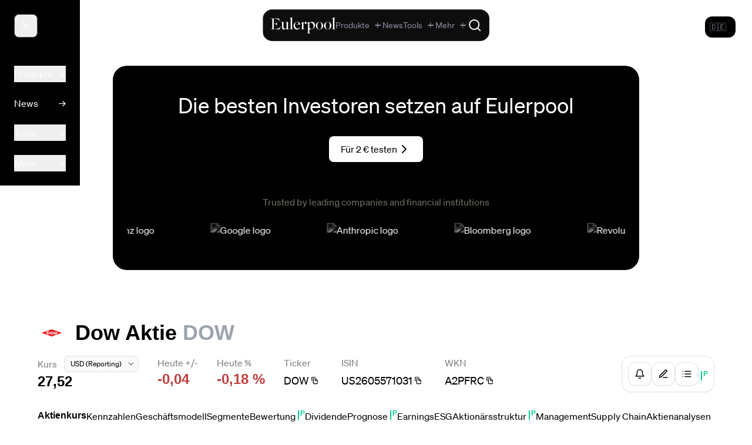

--- FILE ---
content_type: text/html;charset=utf-8
request_url: https://eulerpool.com/de/Aktie/Dow-Aktie-US2605571031
body_size: 119285
content:
<!DOCTYPE html><html  lang="de-DE" dir="ltr"><head><meta charset="utf-8"><meta name="viewport" content="width=device-width, initial-scale=1"><title>Dow Aktie | Kurs, Dividende, Prognose &amp; News | DOW | US2605571031 | Januar 2026 | Eulerpool</title><link rel="preconnect" href="https://cdn.eulerpool.com/4529211eeee5f8349da7bdf09404029a44869cf3"><link rel="preconnect" href="https://api.eulerpool.com"><link rel="preconnect" href="https://logo.eulerpool.com"><link rel="preconnect" href="https://thumbnails.eulerpool.com"><link rel="preconnect" href="https://eulerpool.cdn.prismic.io"><link rel="preconnect" href="https://www.googleapis.com"><link rel="preconnect" href="https://www.gstatic.com"><link rel="preconnect" href="https://apis.google.com"><link rel="preconnect" href="https://accounts.google.com"><link rel="preconnect" href="https://oauth2.googleapis.com"><link rel="preconnect" href="https://alleaktien.firebaseapp.com"><link rel="preconnect" href="https://alleaktien.firebaseio.com"><link rel="preconnect" href="https://cdn.jsdelivr.net"><link rel="preconnect" href="https://thumbnails.eulerpool.com"><link rel="preconnect" href="https://api.eulerpool.com"><script src="https://cdn.experimenthq.io/snippet.min.js" async data-site="1959e706db018bb4510a9423e41cdb34"></script><style>.-rotate-90,.-translate-x-1\/2,.-translate-x-full,.-translate-y-1\/2,.-translate-y-2,.-translate-y-full,.active\:scale-95,.active\:scale-\[0\.98\],.active\:scale-\[0\.99\],.group-hover\/cell\:scale-110,.group-hover\/header\:translate-x-0\.5,.group-hover\:-translate-x-1,.group-hover\:scale-105,.group-hover\:scale-110,.group-hover\:translate-x-0\.5,.group-hover\:translate-x-1,.group-open\:rotate-180,.hover\:-translate-y-0\.5,.hover\:-translate-y-1,.hover\:-translate-y-\[1px\],.hover\:scale-105,.hover\:scale-110,.hover\:scale-\[1\.02\],.lg\:scale-110,.md\:rotate-0,.rotate-180,.rotate-45,.rotate-90,.scale-100,.scale-105,.scale-110,.scale-125,.scale-150,.scale-95,.transform,.translate-x-0,.translate-x-1,.translate-x-1\/2,.translate-x-5,.translate-x-6,.translate-y-0,.translate-y-1{--tw-translate-x:0;--tw-translate-y:0;--tw-rotate:0;--tw-skew-x:0;--tw-skew-y:0;--tw-scale-x:1;--tw-scale-y:1}.from-\[\#0022D1\],.from-amber-50,.from-black,.from-black\/5,.from-blue-50,.from-blue-500,.from-blue-500\/0,.from-blue-500\/10,.from-blue-500\/20,.from-blue-500\/5,.from-blue-50\/50,.from-blue-600,.from-blue-600\/70,.from-blue-900\/30,.from-blue-900\/40,.from-blue-950,.from-brand-green,.from-brand-green\/10,.from-brand-green\/20,.from-brand-green\/30,.from-brand-green\/5,.from-cyan-50,.from-cyan-500,.from-emerald-400,.from-emerald-500,.from-emerald-500\/0,.from-emerald-500\/20,.from-emerald-500\/5,.from-emerald-900\/20,.from-emerald-950\/50,.from-gray-400,.from-gray-50,.from-gray-900,.from-green-50,.from-green-500,.from-green-500\/10,.from-green-600,.from-green-900\/30,.from-indigo-500,.from-indigo-500\/10,.from-orange-500,.from-orange-500\/10,.from-pink-500,.from-purple-500,.from-purple-500\/10,.from-purple-600,.from-red-500\/10,.from-red-900\/20,.from-red-900\/30,.from-slate-50,.from-slate-800\/80,.from-slate-800\/90,.from-slate-900,.from-slate-950,.from-transparent,.from-white,.from-yellow-500\/10,.group-hover\:from-blue-500\/5,.group-hover\:from-emerald-500\/5,.group-hover\:to-transparent,.hover\:from-gray-100,.hover\:from-stone-50,.hover\:from-stone-800,.hover\:to-black,.hover\:to-gray-200\/50,.hover\:to-white,.to-\[\#0863D7\],.to-black,.to-black\/0,.to-black\/20,.to-black\/50,.to-blue-50,.to-blue-500\/0,.to-blue-500\/20,.to-blue-500\/5,.to-blue-600,.to-blue-700,.to-blue-800,.to-blue-900,.to-blue-950,.to-brand-green\/5,.to-brand-green\/80,.to-emerald-400,.to-emerald-50,.to-emerald-500,.to-emerald-500\/0,.to-emerald-500\/10,.to-emerald-500\/20,.to-emerald-500\/30,.to-emerald-600,.to-emerald-950\/30,.to-gray-100,.to-gray-100\/50,.to-gray-50,.to-gray-500,.to-gray-50\/50,.to-gray-800,.to-gray-900,.to-green-500\/5,.to-green-600,.to-green-800,.to-indigo-50,.to-indigo-500\/5,.to-indigo-50\/30,.to-indigo-600\/70,.to-indigo-950,.to-orange-500\/5,.to-purple-500\/5,.to-purple-600,.to-purple-800,.to-red-500\/5,.to-red-600,.to-rose-600,.to-slate-800\/60,.to-slate-900,.to-slate-900\/40,.to-slate-900\/50,.to-slate-900\/60,.to-slate-900\/80,.to-slate-900\/90,.to-slate-950,.to-stone-800,.to-transparent,.to-white,.to-yellow-50,.to-yellow-500\/5,.via-\[\#0147C5\],.via-black\/10,.via-blue-700,.via-brand-green,.via-gray-900,.via-red-500,.via-slate-900,.via-slate-950,.via-transparent{--tw-gradient-from-position: ;--tw-gradient-via-position: ;--tw-gradient-to-position: }.tabular-nums{--tw-ordinal: ;--tw-slashed-zero: ;--tw-numeric-figure: ;--tw-numeric-spacing: ;--tw-numeric-fraction: }.active\:shadow-md,.focus\:shadow-lg,.group-hover\:shadow-sm,.hover\:shadow,.hover\:shadow-2xl,.hover\:shadow-lg,.hover\:shadow-md,.hover\:shadow-sm,.hover\:shadow-xl,.lg\:shadow,.shadow,.shadow-2xl,.shadow-\[0_20px_40px_rgba\(0\,0\,0\,0\.6\)\],.shadow-\[20px_0_6px_-17px_\#0002\],.shadow-inner,.shadow-lg,.shadow-md,.shadow-none,.shadow-sm,.shadow-xl{--tw-ring-offset-shadow:0 0 #0000;--tw-ring-shadow:0 0 #0000;--tw-shadow:0 0 #0000;--tw-shadow-colored:0 0 #0000}.active\:ring-4,.focus-within\:ring-2,.focus\:ring,.focus\:ring-0,.focus\:ring-1,.focus\:ring-2,.focus\:ring-4,.ring-0,.ring-2,.ring-4{--tw-ring-inset: ;--tw-ring-offset-width:0px;--tw-ring-offset-color:#fff;--tw-ring-color:#3b82f680;--tw-ring-offset-shadow:0 0 #0000;--tw-ring-shadow:0 0 #0000;--tw-shadow:0 0 #0000;--tw-shadow-colored:0 0 #0000}.\!filter,.blur,.blur-2xl,.blur-3xl,.blur-sm,.blur-xl,.drop-shadow-\[0_2px_24px_rgba\(255\,255\,255\,0\.12\)\],.drop-shadow-lg,.filter,.grayscale,.group-hover\:blur-3xl,.invert{--tw-blur: ;--tw-brightness: ;--tw-contrast: ;--tw-grayscale: ;--tw-hue-rotate: ;--tw-invert: ;--tw-saturate: ;--tw-sepia: ;--tw-drop-shadow: }.backdrop-blur,.backdrop-blur-lg,.backdrop-blur-md,.backdrop-blur-sm,.backdrop-blur-xl,.backdrop-filter,.backdrop-opacity-100{--tw-backdrop-blur: ;--tw-backdrop-brightness: ;--tw-backdrop-contrast: ;--tw-backdrop-grayscale: ;--tw-backdrop-hue-rotate: ;--tw-backdrop-invert: ;--tw-backdrop-opacity: ;--tw-backdrop-saturate: ;--tw-backdrop-sepia: }*,:after,:before{border:0 solid #e5e7eb;box-sizing:border-box}:after,:before{--tw-content:""}:host,html{line-height:1.5;-webkit-text-size-adjust:100%;font-family:ui-sans-serif,system-ui,sans-serif,Apple Color Emoji,Segoe UI Emoji,Segoe UI Symbol,Noto Color Emoji;font-feature-settings:normal;font-variation-settings:normal;tab-size:4;-webkit-tap-highlight-color:transparent}body{line-height:inherit;margin:0}hr{border-top-width:1px;color:inherit;height:0}abbr:where([title]){-webkit-text-decoration:underline dotted;text-decoration:underline dotted}h1,h2,h3,h4,h5,h6{font-size:inherit;font-weight:inherit}a{color:inherit;text-decoration:inherit}b,strong{font-weight:bolder}code,kbd,pre,samp{font-family:ui-monospace,SFMono-Regular,Menlo,Monaco,Consolas,Liberation Mono,Courier New,monospace;font-feature-settings:normal;font-size:1em;font-variation-settings:normal}small{font-size:80%}sub,sup{font-size:75%;line-height:0;position:relative;vertical-align:initial}sub{bottom:-.25em}sup{top:-.5em}table{border-collapse:collapse;border-color:inherit;text-indent:0}button,input,optgroup,select,textarea{color:inherit;font-family:inherit;font-feature-settings:inherit;font-size:100%;font-variation-settings:inherit;font-weight:inherit;letter-spacing:inherit;line-height:inherit;margin:0;padding:0}button,select{text-transform:none}button,input:where([type=button]),input:where([type=reset]),input:where([type=submit]){-webkit-appearance:button;background-color:initial;background-image:none}:-moz-focusring{outline:auto}:-moz-ui-invalid{box-shadow:none}progress{vertical-align:initial}::-webkit-inner-spin-button,::-webkit-outer-spin-button{height:auto}[type=search]{-webkit-appearance:textfield;outline-offset:-2px}::-webkit-search-decoration{-webkit-appearance:none}::-webkit-file-upload-button{-webkit-appearance:button;font:inherit}summary{display:list-item}blockquote,dd,dl,figure,h1,h2,h3,h4,h5,h6,hr,p,pre{margin:0}fieldset{margin:0}fieldset,legend{padding:0}menu,ol,ul{list-style:none;margin:0;padding:0}dialog{padding:0}textarea{resize:vertical}input::placeholder,textarea::placeholder{color:#9ca3af;opacity:1}[role=button],button{cursor:pointer}:disabled{cursor:default}audio,canvas,embed,iframe,img,object,svg,video{display:block;vertical-align:middle}img,video{height:auto;max-width:100%}[hidden]:where(:not([hidden=until-found])){display:none}.container{width:100%}@media(min-width:640px){.container{max-width:640px}}@media(min-width:768px){.container{max-width:768px}}@media(min-width:1024px){.container{max-width:1024px}}@media(min-width:1280px){.container{max-width:1280px}}@media(min-width:1536px){.container{max-width:1536px}}.sr-only{height:1px;margin:-1px;overflow:hidden;padding:0;position:absolute;width:1px;clip:rect(0,0,0,0);border-width:0;white-space:nowrap}.pointer-events-none{pointer-events:none}.visible{visibility:visible}.static{position:static}.fixed{position:fixed}.absolute{position:absolute}.relative{position:relative}.sticky{position:sticky}.-inset-1{inset:-.25rem}.-inset-4{inset:-1rem}.inset-0{inset:0}.inset-x-0{left:0;right:0}.inset-x-2{left:.5rem;right:.5rem}.inset-y-0{bottom:0;top:0}.-bottom-0\.5{bottom:-.125rem}.-bottom-4{bottom:-1rem}.-left-4{left:-1rem}.-left-5{left:-1.25rem}.-right-4{right:-1rem}.-top-3{top:-.75rem}.-top-4{top:-1rem}.-top-40{top:-10rem}.-top-5{top:-1.25rem}.-top-8{top:-2rem}.-top-\[0\.6em\]{top:-.6em}.bottom-0{bottom:0}.bottom-1{bottom:.25rem}.bottom-2{bottom:.5rem}.bottom-4{bottom:1rem}.left-0{left:0}.left-0\.5{left:.125rem}.left-1\/2{left:50%}.left-1\/4{left:25%}.left-3{left:.75rem}.left-4{left:1rem}.left-6{left:1.5rem}.left-\[380px\]{left:380px}.left-\[600px\]{left:600px}.right-0{right:0}.right-0\.5{right:.125rem}.right-1{right:.25rem}.right-1\/2{right:50%}.right-1\/4{right:25%}.right-2{right:.5rem}.right-3{right:.75rem}.right-4{right:1rem}.right-6{right:1.5rem}.right-7{right:1.75rem}.top-0{top:0}.top-0\.5{top:.125rem}.top-1{top:.25rem}.top-1\/2{top:50%}.top-10{top:2.5rem}.top-12{top:3rem}.top-14{top:3.5rem}.top-2{top:.5rem}.top-20{top:5rem}.top-24{top:6rem}.top-3{top:.75rem}.top-3\.5{top:.875rem}.top-36{top:9rem}.top-4{top:1rem}.top-6{top:1.5rem}.top-7{top:1.75rem}.top-8{top:2rem}.top-\[20\%\]{top:20%}.top-\[calc\(100\%-1px\)\]{top:calc(100% - 1px)}.top-\[calc\(2\.5rem-2px\)\]{top:calc(2.5rem - 2px)}.top-\[calc\(2rem-2px\)\]{top:calc(2rem - 2px)}.top-full{top:100%}.isolate{isolation:isolate}.z-0{z-index:0}.z-10{z-index:10}.z-20{z-index:20}.z-30{z-index:30}.z-40{z-index:40}.z-50{z-index:50}.z-\[1000000\]{z-index:1000000}.z-\[1000001\]{z-index:1000001}.z-\[100000\]{z-index:100000}.z-\[10000\]{z-index:10000}.z-\[1000\]{z-index:1000}.z-\[1001\]{z-index:1001}.z-\[1002\]{z-index:1002}.z-\[100\]{z-index:100}.z-\[10100\]{z-index:10100}.z-\[49\]{z-index:49}.z-\[500000\]{z-index:500000}.z-\[500001\]{z-index:500001}.z-\[5000\]{z-index:5000}.z-\[51\]{z-index:51}.z-\[60\]{z-index:60}.z-\[900001\]{z-index:900001}.z-\[900002\]{z-index:900002}.z-\[900005\]{z-index:900005}.z-\[90001\]{z-index:90001}.z-\[90003\]{z-index:90003}.z-\[990000\]{z-index:990000}.order-1{order:1}.order-2{order:2}.col-span-1{grid-column:span 1/span 1}.col-span-2{grid-column:span 2/span 2}.col-span-3{grid-column:span 3/span 3}.col-span-4{grid-column:span 4/span 4}.col-span-5{grid-column:span 5/span 5}.col-span-6{grid-column:span 6/span 6}.col-start-4{grid-column-start:4}.row-span-3{grid-row:span 3/span 3}.float-right{float:right}.float-left{float:left}.\!m-0{margin:0!important}.m-0{margin:0}.m-12{margin:3rem}.m-16{margin:4rem}.m-2{margin:.5rem}.m-4{margin:1rem}.m-5{margin:1.25rem}.m-6{margin:1.5rem}.m-auto{margin:auto}.-mx-2{margin-left:-.5rem;margin-right:-.5rem}.-mx-4{margin-left:-1rem;margin-right:-1rem}.-mx-6{margin-left:-1.5rem;margin-right:-1.5rem}.mx-1{margin-left:.25rem;margin-right:.25rem}.mx-1\.5{margin-left:.375rem;margin-right:.375rem}.mx-10{margin-left:2.5rem;margin-right:2.5rem}.mx-16{margin-left:4rem;margin-right:4rem}.mx-2{margin-left:.5rem;margin-right:.5rem}.mx-3{margin-left:.75rem;margin-right:.75rem}.mx-4{margin-left:1rem;margin-right:1rem}.mx-5{margin-left:1.25rem;margin-right:1.25rem}.mx-64{margin-left:16rem;margin-right:16rem}.mx-8{margin-left:2rem;margin-right:2rem}.mx-80{margin-left:20rem;margin-right:20rem}.mx-auto{margin-left:auto;margin-right:auto}.my-1{margin-bottom:.25rem;margin-top:.25rem}.my-10{margin-bottom:2.5rem;margin-top:2.5rem}.my-12{margin-bottom:3rem;margin-top:3rem}.my-16{margin-bottom:4rem;margin-top:4rem}.my-2{margin-bottom:.5rem;margin-top:.5rem}.my-20{margin-bottom:5rem;margin-top:5rem}.my-24{margin-bottom:6rem;margin-top:6rem}.my-3{margin-bottom:.75rem;margin-top:.75rem}.my-32{margin-bottom:8rem;margin-top:8rem}.my-4{margin-bottom:1rem;margin-top:1rem}.my-48{margin-bottom:12rem;margin-top:12rem}.my-5{margin-bottom:1.25rem;margin-top:1.25rem}.my-6{margin-bottom:1.5rem;margin-top:1.5rem}.my-8{margin-bottom:2rem;margin-top:2rem}.my-auto{margin-bottom:auto;margin-top:auto}.\!mb-3{margin-bottom:.75rem!important}.-mb-2{margin-bottom:-.5rem}.-ml-0\.5{margin-left:-.125rem}.-ml-1{margin-left:-.25rem}.-ml-2{margin-left:-.5rem}.-ml-\[calc\(0\.5rem\+1px\)\]{margin-left:calc(-.5rem - 1px)}.-mr-2{margin-right:-.5rem}.-mt-0\.5{margin-top:-.125rem}.-mt-1{margin-top:-.25rem}.-mt-1\.5{margin-top:-.375rem}.-mt-2{margin-top:-.5rem}.-mt-4{margin-top:-1rem}.-mt-8{margin-top:-2rem}.mb-0{margin-bottom:0}.mb-1{margin-bottom:.25rem}.mb-1\.5{margin-bottom:.375rem}.mb-10{margin-bottom:2.5rem}.mb-12{margin-bottom:3rem}.mb-16{margin-bottom:4rem}.mb-2{margin-bottom:.5rem}.mb-2\.5{margin-bottom:.625rem}.mb-20{margin-bottom:5rem}.mb-24{margin-bottom:6rem}.mb-3{margin-bottom:.75rem}.mb-32{margin-bottom:8rem}.mb-4{margin-bottom:1rem}.mb-48{margin-bottom:12rem}.mb-5{margin-bottom:1.25rem}.mb-6{margin-bottom:1.5rem}.mb-60{margin-bottom:15rem}.mb-64{margin-bottom:16rem}.mb-8{margin-bottom:2rem}.mb-80{margin-bottom:20rem}.mb-\[calc\(1\.5rem-2px\)\]{margin-bottom:calc(1.5rem - 2px)}.mb-auto{margin-bottom:auto}.ml-0{margin-left:0}.ml-0\.5{margin-left:.125rem}.ml-1{margin-left:.25rem}.ml-1\.5{margin-left:.375rem}.ml-10{margin-left:2.5rem}.ml-2{margin-left:.5rem}.ml-3{margin-left:.75rem}.ml-4{margin-left:1rem}.ml-5{margin-left:1.25rem}.ml-auto{margin-left:auto}.mr-0{margin-right:0}.mr-0\.5{margin-right:.125rem}.mr-1{margin-right:.25rem}.mr-1\.5{margin-right:.375rem}.mr-2{margin-right:.5rem}.mr-2\.5{margin-right:.625rem}.mr-3{margin-right:.75rem}.mr-4{margin-right:1rem}.mr-5{margin-right:1.25rem}.mr-6{margin-right:1.5rem}.mr-8{margin-right:2rem}.mt-0{margin-top:0}.mt-0\.5{margin-top:.125rem}.mt-1{margin-top:.25rem}.mt-1\.5{margin-top:.375rem}.mt-10{margin-top:2.5rem}.mt-12{margin-top:3rem}.mt-16{margin-top:4rem}.mt-2{margin-top:.5rem}.mt-2\.5{margin-top:.625rem}.mt-20{margin-top:5rem}.mt-3{margin-top:.75rem}.mt-32{margin-top:8rem}.mt-4{margin-top:1rem}.mt-5{margin-top:1.25rem}.mt-6{margin-top:1.5rem}.mt-64{margin-top:16rem}.mt-8{margin-top:2rem}.mt-auto{margin-top:auto}.box-border{box-sizing:border-box}.line-clamp-1{-webkit-line-clamp:1}.line-clamp-1,.line-clamp-2{display:-webkit-box;overflow:hidden;-webkit-box-orient:vertical}.line-clamp-2{-webkit-line-clamp:2}.line-clamp-3{display:-webkit-box;overflow:hidden;-webkit-box-orient:vertical;-webkit-line-clamp:3}.block{display:block}.\!inline-block{display:inline-block!important}.inline-block{display:inline-block}.inline{display:inline}.\!flex{display:flex!important}.flex{display:flex}.inline-flex{display:inline-flex}.table{display:table}.table-cell{display:table-cell}.grid{display:grid}.contents{display:contents}.hidden{display:none}.aspect-\[16\/10\]{aspect-ratio:16/10}.aspect-\[16\/9\]{aspect-ratio:16/9}.aspect-\[21\/9\]{aspect-ratio:21/9}.aspect-\[4\/3\]{aspect-ratio:4/3}.aspect-square{aspect-ratio:1/1}.aspect-video{aspect-ratio:16/9}.size-3\.5{height:.875rem;width:.875rem}.size-5{height:1.25rem;width:1.25rem}.size-6{height:1.5rem;width:1.5rem}.h-0{height:0}.h-0\.5{height:.125rem}.h-1{height:.25rem}.h-1\.5{height:.375rem}.h-1\/2{height:50%}.h-1\/3{height:33.333333%}.h-1\/4{height:25%}.h-1\/6{height:16.666667%}.h-10{height:2.5rem}.h-11{height:2.75rem}.h-12{height:3rem}.h-14{height:3.5rem}.h-150{height:600px}.h-16{height:4rem}.h-2{height:.5rem}.h-2\.5{height:.625rem}.h-2\/3{height:66.666667%}.h-20{height:5rem}.h-24{height:6rem}.h-28{height:7rem}.h-3{height:.75rem}.h-3\.5{height:.875rem}.h-32{height:8rem}.h-36{height:9rem}.h-4{height:1rem}.h-4\/6{height:66.666667%}.h-40{height:10rem}.h-48{height:12rem}.h-5{height:1.25rem}.h-5\/6{height:83.333333%}.h-6{height:1.5rem}.h-60{height:15rem}.h-64{height:16rem}.h-7{height:1.75rem}.h-8{height:2rem}.h-80{height:20rem}.h-9{height:2.25rem}.h-96{height:24rem}.h-\[100dvh\]{height:100dvh}.h-\[100svh\]{height:100svh}.h-\[200px\]{height:200px}.h-\[220px\]{height:220px}.h-\[300px\]{height:300px}.h-\[32rem\]{height:32rem}.h-\[360px\]{height:360px}.h-\[3rem\]{height:3rem}.h-\[460px\]{height:460px}.h-\[57px\]{height:57px}.h-\[5vh\]{height:5vh}.h-\[80px\]{height:80px}.h-\[90\%\]{height:90%}.h-\[96rem\]{height:96rem}.h-auto{height:auto}.h-fit{height:fit-content}.h-full{height:100%}.h-max{height:max-content}.h-px{height:1px}.h-screen{height:100vh}.max-h-150{max-height:600px}.max-h-160{max-height:640px}.max-h-40{max-height:10rem}.max-h-48{max-height:12rem}.max-h-60{max-height:15rem}.max-h-80{max-height:20rem}.max-h-96{max-height:24rem}.max-h-\[30vh\]{max-height:30vh}.max-h-\[450px\]{max-height:450px}.max-h-\[60vh\]{max-height:60vh}.max-h-\[70vh\]{max-height:70vh}.max-h-\[800px\]{max-height:800px}.max-h-\[85vh\]{max-height:85vh}.min-h-0{min-height:0}.min-h-32{min-height:8rem}.min-h-\[1\.25rem\]{min-height:1.25rem}.min-h-\[2\.5rem\]{min-height:2.5rem}.min-h-\[200px\]{min-height:200px}.min-h-\[3\.5rem\]{min-height:3.5rem}.min-h-\[360px\]{min-height:360px}.min-h-\[400px\]{min-height:400px}.min-h-\[44px\]{min-height:44px}.min-h-\[480px\]{min-height:480px}.min-h-full{min-height:100%}.min-h-lg{min-height:32rem}.min-h-md{min-height:28rem}.min-h-screen{min-height:100vh}.min-h-xl{min-height:36rem}.min-h-xs{min-height:14rem}.\!w-2\/4{width:50%!important}.\!w-48{width:12rem!important}.\!w-fit{width:fit-content!important}.\!w-full{width:100%!important}.w-0{width:0}.w-0\.5{width:.125rem}.w-1{width:.25rem}.w-1\.5{width:.375rem}.w-1\/12{width:8.333333%}.w-1\/2{width:50%}.w-1\/3{width:33.333333%}.w-1\/4{width:25%}.w-1\/5{width:20%}.w-1\/6{width:16.666667%}.w-10{width:2.5rem}.w-10\/12{width:83.333333%}.w-11{width:2.75rem}.w-12{width:3rem}.w-14{width:3.5rem}.w-16{width:4rem}.w-2{width:.5rem}.w-2\.5{width:.625rem}.w-2\/3{width:66.666667%}.w-2\/4{width:50%}.w-20{width:5rem}.w-24{width:6rem}.w-28{width:7rem}.w-3{width:.75rem}.w-3\.5{width:.875rem}.w-3\/4{width:75%}.w-32{width:8rem}.w-36{width:9rem}.w-4{width:1rem}.w-4\/5{width:80%}.w-40{width:10rem}.w-48{width:12rem}.w-5{width:1.25rem}.w-56{width:14rem}.w-6{width:1.5rem}.w-64{width:16rem}.w-7{width:1.75rem}.w-8{width:2rem}.w-8\/12{width:66.666667%}.w-80{width:20rem}.w-9{width:2.25rem}.w-96{width:24rem}.w-\[0\.85rem\]{width:.85rem}.w-\[130\%\]{width:130%}.w-\[14\%\]{width:14%}.w-\[150px\]{width:150px}.w-\[280px\]{width:280px}.w-\[3rem\]{width:3rem}.w-\[60\%\]{width:60%}.w-\[70vw\]{width:70vw}.w-\[78rem\]{width:78rem}.w-\[80\%\]{width:80%}.w-\[90\%\]{width:90%}.w-\[calc\(1\.5rem\+1\.5rem\+1\.5rem\)\]{width:4.5rem}.w-\[calc\(100vw-380px\)\]{width:calc(100vw - 380px)}.w-\[calc\(100vw-600px\)\]{width:calc(100vw - 600px)}.w-\[calc\(2rem\+2rem\+2rem\)\]{width:6rem}.w-auto{width:auto}.w-fit{width:fit-content}.w-full{width:100%}.w-max{width:max-content}.w-min{width:min-content}.w-px{width:1px}.w-screen{width:100vw}.min-w-0{min-width:0}.min-w-32{min-width:8rem}.min-w-\[100px\]{min-width:100px}.min-w-\[120px\]{min-width:120px}.min-w-\[160px\]{min-width:160px}.min-w-\[2\.5rem\]{min-width:2.5rem}.min-w-\[200px\]{min-width:200px}.min-w-\[220px\]{min-width:220px}.min-w-\[240px\]{min-width:240px}.min-w-\[300px\]{min-width:300px}.min-w-\[30vw\]{min-width:30vw}.min-w-\[600px\]{min-width:600px}.min-w-\[70\%\]{min-width:70%}.min-w-\[70vw\]{min-width:70vw}.min-w-\[80px\]{min-width:80px}.min-w-\[900px\]{min-width:900px}.min-w-full{min-width:100%}.min-w-max{min-width:max-content}.max-w-16{max-width:4rem}.max-w-2xl{max-width:42rem}.max-w-3xl{max-width:48rem}.max-w-4xl{max-width:56rem}.max-w-5xl{max-width:64rem}.max-w-6xl{max-width:72rem}.max-w-7xl{max-width:80rem}.max-w-\[1000px\]{max-width:1000px}.max-w-\[1200px\]{max-width:1200px}.max-w-\[120px\]{max-width:120px}.max-w-\[1600px\]{max-width:1600px}.max-w-\[1800px\]{max-width:1800px}.max-w-\[20px\]{max-width:20px}.max-w-\[40vw\]{max-width:40vw}.max-w-\[50vw\]{max-width:50vw}.max-w-\[70vw\]{max-width:70vw}.max-w-\[92vw\]{max-width:92vw}.max-w-\[calc\(1\.5rem\+1\.5rem\+1\.5rem\)\]{max-width:4.5rem}.max-w-\[calc\(2rem\+2rem\+2rem\)\]{max-width:6rem}.max-w-fit{max-width:fit-content}.max-w-full{max-width:100%}.max-w-lg{max-width:32rem}.max-w-max{max-width:max-content}.max-w-md{max-width:28rem}.max-w-none{max-width:none}.max-w-prose{max-width:65ch}.max-w-screen-2xl{max-width:1536px}.max-w-screen-lg{max-width:1024px}.max-w-screen-md{max-width:768px}.max-w-screen-sm{max-width:640px}.max-w-screen-xl{max-width:1280px}.max-w-sm{max-width:24rem}.max-w-xl{max-width:36rem}.max-w-xs{max-width:20rem}.flex-1{flex:1 1 0%}.flex-auto{flex:1 1 auto}.flex-none{flex:none}.flex-shrink{flex-shrink:1}.flex-shrink-0,.shrink-0{flex-shrink:0}.flex-grow,.grow{flex-grow:1}.table-auto{table-layout:auto}.table-fixed{table-layout:fixed}.border-collapse{border-collapse:collapse}.border-separate{border-collapse:initial}.origin-top-right{transform-origin:top right}.-translate-x-1\/2{--tw-translate-x:-50%}.-translate-x-1\/2,.-translate-x-full{transform:translate(var(--tw-translate-x),var(--tw-translate-y)) rotate(var(--tw-rotate)) skew(var(--tw-skew-x)) skewY(var(--tw-skew-y)) scaleX(var(--tw-scale-x)) scaleY(var(--tw-scale-y))}.-translate-x-full{--tw-translate-x:-100%}.-translate-y-1\/2{--tw-translate-y:-50%}.-translate-y-1\/2,.-translate-y-2{transform:translate(var(--tw-translate-x),var(--tw-translate-y)) rotate(var(--tw-rotate)) skew(var(--tw-skew-x)) skewY(var(--tw-skew-y)) scaleX(var(--tw-scale-x)) scaleY(var(--tw-scale-y))}.-translate-y-2{--tw-translate-y:-.5rem}.-translate-y-full{--tw-translate-y:-100%}.-translate-y-full,.translate-x-0{transform:translate(var(--tw-translate-x),var(--tw-translate-y)) rotate(var(--tw-rotate)) skew(var(--tw-skew-x)) skewY(var(--tw-skew-y)) scaleX(var(--tw-scale-x)) scaleY(var(--tw-scale-y))}.translate-x-0{--tw-translate-x:0px}.translate-x-1{--tw-translate-x:.25rem}.translate-x-1,.translate-x-1\/2{transform:translate(var(--tw-translate-x),var(--tw-translate-y)) rotate(var(--tw-rotate)) skew(var(--tw-skew-x)) skewY(var(--tw-skew-y)) scaleX(var(--tw-scale-x)) scaleY(var(--tw-scale-y))}.translate-x-1\/2{--tw-translate-x:50%}.translate-x-5{--tw-translate-x:1.25rem}.translate-x-5,.translate-x-6{transform:translate(var(--tw-translate-x),var(--tw-translate-y)) rotate(var(--tw-rotate)) skew(var(--tw-skew-x)) skewY(var(--tw-skew-y)) scaleX(var(--tw-scale-x)) scaleY(var(--tw-scale-y))}.translate-x-6{--tw-translate-x:1.5rem}.translate-y-0{--tw-translate-y:0px}.translate-y-0,.translate-y-1{transform:translate(var(--tw-translate-x),var(--tw-translate-y)) rotate(var(--tw-rotate)) skew(var(--tw-skew-x)) skewY(var(--tw-skew-y)) scaleX(var(--tw-scale-x)) scaleY(var(--tw-scale-y))}.translate-y-1{--tw-translate-y:.25rem}.-rotate-90{--tw-rotate:-90deg}.-rotate-90,.rotate-180{transform:translate(var(--tw-translate-x),var(--tw-translate-y)) rotate(var(--tw-rotate)) skew(var(--tw-skew-x)) skewY(var(--tw-skew-y)) scaleX(var(--tw-scale-x)) scaleY(var(--tw-scale-y))}.rotate-180{--tw-rotate:180deg}.rotate-45{--tw-rotate:45deg}.rotate-45,.rotate-90{transform:translate(var(--tw-translate-x),var(--tw-translate-y)) rotate(var(--tw-rotate)) skew(var(--tw-skew-x)) skewY(var(--tw-skew-y)) scaleX(var(--tw-scale-x)) scaleY(var(--tw-scale-y))}.rotate-90{--tw-rotate:90deg}.scale-100{--tw-scale-x:1;--tw-scale-y:1}.scale-100,.scale-105{transform:translate(var(--tw-translate-x),var(--tw-translate-y)) rotate(var(--tw-rotate)) skew(var(--tw-skew-x)) skewY(var(--tw-skew-y)) scaleX(var(--tw-scale-x)) scaleY(var(--tw-scale-y))}.scale-105{--tw-scale-x:1.05;--tw-scale-y:1.05}.scale-110{--tw-scale-x:1.1;--tw-scale-y:1.1}.scale-110,.scale-125{transform:translate(var(--tw-translate-x),var(--tw-translate-y)) rotate(var(--tw-rotate)) skew(var(--tw-skew-x)) skewY(var(--tw-skew-y)) scaleX(var(--tw-scale-x)) scaleY(var(--tw-scale-y))}.scale-125{--tw-scale-x:1.25;--tw-scale-y:1.25}.scale-150{--tw-scale-x:1.5;--tw-scale-y:1.5}.scale-150,.scale-95{transform:translate(var(--tw-translate-x),var(--tw-translate-y)) rotate(var(--tw-rotate)) skew(var(--tw-skew-x)) skewY(var(--tw-skew-y)) scaleX(var(--tw-scale-x)) scaleY(var(--tw-scale-y))}.scale-95{--tw-scale-x:.95;--tw-scale-y:.95}.transform{transform:translate(var(--tw-translate-x),var(--tw-translate-y)) rotate(var(--tw-rotate)) skew(var(--tw-skew-x)) skewY(var(--tw-skew-y)) scaleX(var(--tw-scale-x)) scaleY(var(--tw-scale-y))}@keyframes ping{75%,to{opacity:0;transform:scale(2)}}.animate-ping{animation:ping 1s cubic-bezier(0,0,.2,1) infinite}.animate-pulse{animation:pulse 2s cubic-bezier(.4,0,.6,1) infinite}@keyframes spin{to{transform:rotate(1turn)}}.animate-spin{animation:spin 1s linear infinite}.cursor-default{cursor:default}.cursor-grab{cursor:grab}.cursor-move{cursor:move}.cursor-none{cursor:none}.cursor-not-allowed{cursor:not-allowed}.cursor-pointer{cursor:pointer}.cursor-wait{cursor:wait}.touch-manipulation{touch-action:manipulation}.select-none{-webkit-user-select:none;user-select:none}.resize-none{resize:none}.resize{resize:both}.snap-always{scroll-snap-stop:always}.scroll-mt-24{scroll-margin-top:6rem}.scroll-mt-8{scroll-margin-top:2rem}.list-inside{list-style-position:inside}.list-disc{list-style-type:disc}.list-none{list-style-type:none}.appearance-none{appearance:none}.columns-2{column-count:2}.columns-3{column-count:3}.grid-cols-1{grid-template-columns:repeat(1,minmax(0,1fr))}.grid-cols-12{grid-template-columns:repeat(12,minmax(0,1fr))}.grid-cols-2{grid-template-columns:repeat(2,minmax(0,1fr))}.grid-cols-3{grid-template-columns:repeat(3,minmax(0,1fr))}.grid-cols-4{grid-template-columns:repeat(4,minmax(0,1fr))}.grid-cols-5{grid-template-columns:repeat(5,minmax(0,1fr))}.grid-cols-6{grid-template-columns:repeat(6,minmax(0,1fr))}.grid-cols-9{grid-template-columns:repeat(9,minmax(0,1fr))}.grid-cols-\[1fr_140px\]{grid-template-columns:1fr 140px}.grid-cols-\[1fr_80px\]{grid-template-columns:1fr 80px}.grid-rows-3{grid-template-rows:repeat(3,minmax(0,1fr))}.flex-row{flex-direction:row}.flex-row-reverse{flex-direction:row-reverse}.flex-col{flex-direction:column}.flex-col-reverse{flex-direction:column-reverse}.flex-wrap{flex-wrap:wrap}.flex-wrap-reverse{flex-wrap:wrap-reverse}.flex-nowrap{flex-wrap:nowrap}.\!place-content-center{place-content:center!important}.content-center{align-content:center}.items-start{align-items:flex-start}.items-end{align-items:flex-end}.items-center{align-items:center}.items-baseline{align-items:baseline}.items-stretch{align-items:stretch}.justify-normal{justify-content:normal}.justify-start{justify-content:flex-start}.justify-end{justify-content:flex-end}.\!justify-center{justify-content:center!important}.justify-center{justify-content:center}.justify-between{justify-content:space-between}.justify-around{justify-content:space-around}.justify-evenly{justify-content:space-evenly}.gap-0\.5{gap:.125rem}.gap-1{gap:.25rem}.gap-1\.5{gap:.375rem}.gap-10{gap:2.5rem}.gap-12{gap:3rem}.gap-16{gap:4rem}.gap-2{gap:.5rem}.gap-2\.5{gap:.625rem}.gap-20{gap:5rem}.gap-3{gap:.75rem}.gap-3\.5{gap:.875rem}.gap-32{gap:8rem}.gap-4{gap:1rem}.gap-5{gap:1.25rem}.gap-6{gap:1.5rem}.gap-8{gap:2rem}.gap-x-2{column-gap:.5rem}.gap-x-20{column-gap:5rem}.gap-x-4{column-gap:1rem}.gap-x-6{column-gap:1.5rem}.gap-x-8{column-gap:2rem}.gap-y-1{row-gap:.25rem}.gap-y-12{row-gap:3rem}.gap-y-2{row-gap:.5rem}.gap-y-3{row-gap:.75rem}.gap-y-8{row-gap:2rem}.-space-x-2>:not([hidden])~:not([hidden]){--tw-space-x-reverse:0;margin-left:calc(-.5rem*(1 - var(--tw-space-x-reverse)));margin-right:calc(-.5rem*var(--tw-space-x-reverse))}.-space-x-3>:not([hidden])~:not([hidden]){--tw-space-x-reverse:0;margin-left:calc(-.75rem*(1 - var(--tw-space-x-reverse)));margin-right:calc(-.75rem*var(--tw-space-x-reverse))}.-space-x-px>:not([hidden])~:not([hidden]){--tw-space-x-reverse:0;margin-left:calc(-1px*(1 - var(--tw-space-x-reverse)));margin-right:calc(-1px*var(--tw-space-x-reverse))}.space-x-1>:not([hidden])~:not([hidden]){--tw-space-x-reverse:0;margin-left:calc(.25rem*(1 - var(--tw-space-x-reverse)));margin-right:calc(.25rem*var(--tw-space-x-reverse))}.space-x-2>:not([hidden])~:not([hidden]){--tw-space-x-reverse:0;margin-left:calc(.5rem*(1 - var(--tw-space-x-reverse)));margin-right:calc(.5rem*var(--tw-space-x-reverse))}.space-x-24>:not([hidden])~:not([hidden]){--tw-space-x-reverse:0;margin-left:calc(6rem*(1 - var(--tw-space-x-reverse)));margin-right:calc(6rem*var(--tw-space-x-reverse))}.space-x-3>:not([hidden])~:not([hidden]){--tw-space-x-reverse:0;margin-left:calc(.75rem*(1 - var(--tw-space-x-reverse)));margin-right:calc(.75rem*var(--tw-space-x-reverse))}.space-x-4>:not([hidden])~:not([hidden]){--tw-space-x-reverse:0;margin-left:calc(1rem*(1 - var(--tw-space-x-reverse)));margin-right:calc(1rem*var(--tw-space-x-reverse))}.space-y-1>:not([hidden])~:not([hidden]){--tw-space-y-reverse:0;margin-bottom:calc(.25rem*var(--tw-space-y-reverse));margin-top:calc(.25rem*(1 - var(--tw-space-y-reverse)))}.space-y-1\.5>:not([hidden])~:not([hidden]){--tw-space-y-reverse:0;margin-bottom:calc(.375rem*var(--tw-space-y-reverse));margin-top:calc(.375rem*(1 - var(--tw-space-y-reverse)))}.space-y-10>:not([hidden])~:not([hidden]){--tw-space-y-reverse:0;margin-bottom:calc(2.5rem*var(--tw-space-y-reverse));margin-top:calc(2.5rem*(1 - var(--tw-space-y-reverse)))}.space-y-12>:not([hidden])~:not([hidden]){--tw-space-y-reverse:0;margin-bottom:calc(3rem*var(--tw-space-y-reverse));margin-top:calc(3rem*(1 - var(--tw-space-y-reverse)))}.space-y-16>:not([hidden])~:not([hidden]){--tw-space-y-reverse:0;margin-bottom:calc(4rem*var(--tw-space-y-reverse));margin-top:calc(4rem*(1 - var(--tw-space-y-reverse)))}.space-y-2>:not([hidden])~:not([hidden]){--tw-space-y-reverse:0;margin-bottom:calc(.5rem*var(--tw-space-y-reverse));margin-top:calc(.5rem*(1 - var(--tw-space-y-reverse)))}.space-y-2\.5>:not([hidden])~:not([hidden]){--tw-space-y-reverse:0;margin-bottom:calc(.625rem*var(--tw-space-y-reverse));margin-top:calc(.625rem*(1 - var(--tw-space-y-reverse)))}.space-y-3>:not([hidden])~:not([hidden]){--tw-space-y-reverse:0;margin-bottom:calc(.75rem*var(--tw-space-y-reverse));margin-top:calc(.75rem*(1 - var(--tw-space-y-reverse)))}.space-y-3\.5>:not([hidden])~:not([hidden]){--tw-space-y-reverse:0;margin-bottom:calc(.875rem*var(--tw-space-y-reverse));margin-top:calc(.875rem*(1 - var(--tw-space-y-reverse)))}.space-y-4>:not([hidden])~:not([hidden]){--tw-space-y-reverse:0;margin-bottom:calc(1rem*var(--tw-space-y-reverse));margin-top:calc(1rem*(1 - var(--tw-space-y-reverse)))}.space-y-5>:not([hidden])~:not([hidden]){--tw-space-y-reverse:0;margin-bottom:calc(1.25rem*var(--tw-space-y-reverse));margin-top:calc(1.25rem*(1 - var(--tw-space-y-reverse)))}.space-y-6>:not([hidden])~:not([hidden]){--tw-space-y-reverse:0;margin-bottom:calc(1.5rem*var(--tw-space-y-reverse));margin-top:calc(1.5rem*(1 - var(--tw-space-y-reverse)))}.space-y-8>:not([hidden])~:not([hidden]){--tw-space-y-reverse:0;margin-bottom:calc(2rem*var(--tw-space-y-reverse));margin-top:calc(2rem*(1 - var(--tw-space-y-reverse)))}.divide-x>:not([hidden])~:not([hidden]){--tw-divide-x-reverse:0;border-left-width:calc(1px*(1 - var(--tw-divide-x-reverse)));border-right-width:calc(1px*var(--tw-divide-x-reverse))}.divide-y>:not([hidden])~:not([hidden]){--tw-divide-y-reverse:0;border-bottom-width:calc(1px*var(--tw-divide-y-reverse));border-top-width:calc(1px*(1 - var(--tw-divide-y-reverse)))}.divide-solid>:not([hidden])~:not([hidden]){border-style:solid}.divide-black\/10>:not([hidden])~:not([hidden]){border-color:#0000001a}.divide-black\/5>:not([hidden])~:not([hidden]){border-color:#0000000d}.divide-gray-200>:not([hidden])~:not([hidden]){--tw-divide-opacity:1;border-color:rgb(229 231 235/var(--tw-divide-opacity,1))}.divide-stone-100>:not([hidden])~:not([hidden]){--tw-divide-opacity:1;border-color:rgb(245 245 244/var(--tw-divide-opacity,1))}.self-start{align-self:flex-start}.self-end{align-self:flex-end}.self-center{align-self:center}.justify-self-end{justify-self:end}.overflow-auto{overflow:auto}.overflow-hidden{overflow:hidden}.overflow-visible{overflow:visible}.overflow-scroll{overflow:scroll}.overflow-x-auto{overflow-x:auto}.overflow-y-auto{overflow-y:auto}.overflow-x-hidden{overflow-x:hidden}.overflow-x-clip{overflow-x:clip}.overflow-x-scroll{overflow-x:scroll}.overflow-y-scroll{overflow-y:scroll}.overscroll-contain{overscroll-behavior:contain}.scroll-smooth{scroll-behavior:smooth}.truncate{overflow:hidden;white-space:nowrap}.text-ellipsis,.truncate{text-overflow:ellipsis}.whitespace-nowrap{white-space:nowrap}.whitespace-pre{white-space:pre}.whitespace-pre-line{white-space:pre-line}.whitespace-pre-wrap{white-space:pre-wrap}.break-words{overflow-wrap:break-word}.break-all{word-break:break-all}.rounded{border-radius:.25rem}.rounded-2xl{border-radius:1rem}.rounded-3xl{border-radius:1.5rem}.rounded-full{border-radius:9999px}.rounded-lg{border-radius:.5rem}.rounded-md{border-radius:.375rem}.rounded-sm{border-radius:.125rem}.rounded-xl{border-radius:.75rem}.rounded-b{border-bottom-left-radius:.25rem;border-bottom-right-radius:.25rem}.rounded-b-2xl{border-bottom-left-radius:1rem;border-bottom-right-radius:1rem}.rounded-b-lg{border-bottom-left-radius:.5rem;border-bottom-right-radius:.5rem}.rounded-b-none{border-bottom-left-radius:0;border-bottom-right-radius:0}.rounded-b-xl{border-bottom-left-radius:.75rem;border-bottom-right-radius:.75rem}.rounded-l{border-bottom-left-radius:.25rem;border-top-left-radius:.25rem}.rounded-l-lg{border-bottom-left-radius:.5rem;border-top-left-radius:.5rem}.rounded-l-md{border-bottom-left-radius:.375rem;border-top-left-radius:.375rem}.rounded-l-xl{border-bottom-left-radius:.75rem;border-top-left-radius:.75rem}.rounded-r{border-bottom-right-radius:.25rem;border-top-right-radius:.25rem}.rounded-r-lg{border-bottom-right-radius:.5rem;border-top-right-radius:.5rem}.rounded-r-md{border-bottom-right-radius:.375rem;border-top-right-radius:.375rem}.rounded-r-xl{border-bottom-right-radius:.75rem;border-top-right-radius:.75rem}.rounded-t{border-top-left-radius:.25rem;border-top-right-radius:.25rem}.rounded-t-2xl{border-top-left-radius:1rem;border-top-right-radius:1rem}.rounded-t-3xl{border-top-left-radius:1.5rem;border-top-right-radius:1.5rem}.rounded-t-lg{border-top-left-radius:.5rem;border-top-right-radius:.5rem}.rounded-t-md{border-top-left-radius:.375rem;border-top-right-radius:.375rem}.rounded-t-xl{border-top-left-radius:.75rem;border-top-right-radius:.75rem}.rounded-bl-full{border-bottom-left-radius:9999px}.rounded-br-2xl{border-bottom-right-radius:1rem}.rounded-tl-2xl{border-top-left-radius:1rem}.rounded-tl-lg{border-top-left-radius:.5rem}.rounded-tr-2xl{border-top-right-radius:1rem}.border{border-width:1px}.border-0{border-width:0}.border-2{border-width:2px}.border-4{border-width:4px}.border-x{border-left-width:1px;border-right-width:1px}.border-y{border-bottom-width:1px;border-top-width:1px}.\!border-b-0{border-bottom-width:0!important}.border-b{border-bottom-width:1px}.border-b-0{border-bottom-width:0}.border-b-2{border-bottom-width:2px}.border-l{border-left-width:1px}.border-l-0{border-left-width:0}.border-l-2{border-left-width:2px}.border-l-4{border-left-width:4px}.border-r{border-right-width:1px}.border-r-2{border-right-width:2px}.border-r-4{border-right-width:4px}.border-t{border-top-width:1px}.border-t-0{border-top-width:0}.border-t-2{border-top-width:2px}.border-t-4{border-top-width:4px}.border-dashed{border-style:dashed}.border-dotted{border-style:dotted}.border-none{border-style:none}.\!border-transparent{border-color:#0000!important}.border-amber-200{--tw-border-opacity:1;border-color:rgb(253 230 138/var(--tw-border-opacity,1))}.border-black{--tw-border-opacity:1;border-color:rgb(0 0 0/var(--tw-border-opacity,1))}.border-black\/10{border-color:#0000001a}.border-black\/15{border-color:#00000026}.border-black\/20{border-color:#0003}.border-black\/5{border-color:#0000000d}.border-blue-100{--tw-border-opacity:1;border-color:rgb(219 234 254/var(--tw-border-opacity,1))}.border-blue-200{--tw-border-opacity:1;border-color:rgb(191 219 254/var(--tw-border-opacity,1))}.border-blue-200\/50{border-color:#bfdbfe80}.border-blue-500{--tw-border-opacity:1;border-color:rgb(59 130 246/var(--tw-border-opacity,1))}.border-blue-500\/20{border-color:#3b82f633}.border-blue-500\/30{border-color:#3b82f64d}.border-blue-500\/50{border-color:#3b82f680}.border-blue-600{--tw-border-opacity:1;border-color:rgb(37 99 235/var(--tw-border-opacity,1))}.border-blue-600\/20{border-color:#2563eb33}.border-brand-green{--tw-border-opacity:1;border-color:rgb(1 206 148/var(--tw-border-opacity,1))}.border-brand-green-4{--tw-border-opacity:1;border-color:rgb(77 104 96/var(--tw-border-opacity,1))}.border-brand-green\/10{border-color:#01ce941a}.border-brand-green\/20{border-color:#01ce9433}.border-brand-green\/30{border-color:#01ce944d}.border-brand-green\/50{border-color:#01ce9480}.border-brand-orange-1{--tw-border-opacity:1;border-color:rgb(253 162 69/var(--tw-border-opacity,1))}.border-brand-pinkred{--tw-border-opacity:1;border-color:rgb(255 109 144/var(--tw-border-opacity,1))}.border-current{border-color:currentColor}.border-cyan-200{--tw-border-opacity:1;border-color:rgb(165 243 252/var(--tw-border-opacity,1))}.border-emerald-400\/20{border-color:#34d39933}.border-emerald-400\/30{border-color:#34d3994d}.border-emerald-500\/20{border-color:#10b98133}.border-emerald-500\/30{border-color:#10b9814d}.border-emerald-500\/50{border-color:#10b98180}.border-gray-100{--tw-border-opacity:1;border-color:rgb(243 244 246/var(--tw-border-opacity,1))}.border-gray-200{--tw-border-opacity:1;border-color:rgb(229 231 235/var(--tw-border-opacity,1))}.border-gray-300{--tw-border-opacity:1;border-color:rgb(209 213 219/var(--tw-border-opacity,1))}.border-gray-500{--tw-border-opacity:1;border-color:rgb(107 114 128/var(--tw-border-opacity,1))}.border-gray-500\/30{border-color:#6b72804d}.border-gray-700{--tw-border-opacity:1;border-color:rgb(55 65 81/var(--tw-border-opacity,1))}.border-gray-800{--tw-border-opacity:1;border-color:rgb(31 41 55/var(--tw-border-opacity,1))}.border-green-200{--tw-border-opacity:1;border-color:rgb(187 247 208/var(--tw-border-opacity,1))}.border-green-500\/30{border-color:#22c55e4d}.border-indigo-200{--tw-border-opacity:1;border-color:rgb(199 210 254/var(--tw-border-opacity,1))}.border-neutral-100{--tw-border-opacity:1;border-color:rgb(245 245 245/var(--tw-border-opacity,1))}.border-neutral-200{--tw-border-opacity:1;border-color:rgb(229 229 229/var(--tw-border-opacity,1))}.border-neutral-300{--tw-border-opacity:1;border-color:rgb(212 212 212/var(--tw-border-opacity,1))}.border-neutral-400{--tw-border-opacity:1;border-color:rgb(163 163 163/var(--tw-border-opacity,1))}.border-neutral-500{--tw-border-opacity:1;border-color:rgb(115 115 115/var(--tw-border-opacity,1))}.border-neutral-700{--tw-border-opacity:1;border-color:rgb(64 64 64/var(--tw-border-opacity,1))}.border-neutral-800{--tw-border-opacity:1;border-color:rgb(38 38 38/var(--tw-border-opacity,1))}.border-purple-200{--tw-border-opacity:1;border-color:rgb(233 213 255/var(--tw-border-opacity,1))}.border-red-100{--tw-border-opacity:1;border-color:rgb(254 226 226/var(--tw-border-opacity,1))}.border-red-200{--tw-border-opacity:1;border-color:rgb(254 202 202/var(--tw-border-opacity,1))}.border-red-500{--tw-border-opacity:1;border-color:rgb(239 68 68/var(--tw-border-opacity,1))}.border-red-500\/20{border-color:#ef444433}.border-red-500\/30{border-color:#ef44444d}.border-red-500\/50{border-color:#ef444480}.border-slate-100{--tw-border-opacity:1;border-color:rgb(241 245 249/var(--tw-border-opacity,1))}.border-slate-200{--tw-border-opacity:1;border-color:rgb(226 232 240/var(--tw-border-opacity,1))}.border-slate-700{--tw-border-opacity:1;border-color:rgb(51 65 85/var(--tw-border-opacity,1))}.border-stone-100{--tw-border-opacity:1;border-color:rgb(245 245 244/var(--tw-border-opacity,1))}.border-stone-200{--tw-border-opacity:1;border-color:rgb(231 229 228/var(--tw-border-opacity,1))}.border-stone-200\/80{border-color:#e7e5e4cc}.border-transparent{border-color:#0000}.border-white{--tw-border-opacity:1;border-color:rgb(255 255 255/var(--tw-border-opacity,1))}.border-white\/10{border-color:#ffffff1a}.border-white\/20{border-color:#fff3}.border-white\/5{border-color:#ffffff0d}.border-white\/60{border-color:#fff9}.border-yellow-200{--tw-border-opacity:1;border-color:rgb(254 240 138/var(--tw-border-opacity,1))}.border-x-black{--tw-border-opacity:1;border-left-color:rgb(0 0 0/var(--tw-border-opacity,1));border-right-color:rgb(0 0 0/var(--tw-border-opacity,1))}.border-x-gray-300{--tw-border-opacity:1;border-left-color:rgb(209 213 219/var(--tw-border-opacity,1));border-right-color:rgb(209 213 219/var(--tw-border-opacity,1))}.border-b-black{--tw-border-opacity:1;border-bottom-color:rgb(0 0 0/var(--tw-border-opacity,1))}.border-b-brand-gray-4{--tw-border-opacity:1;border-bottom-color:rgb(104 113 110/var(--tw-border-opacity,1))}.border-b-brand-green-3{--tw-border-opacity:1;border-bottom-color:rgb(0 39 28/var(--tw-border-opacity,1))}.border-b-gray-500{--tw-border-opacity:1;border-bottom-color:rgb(107 114 128/var(--tw-border-opacity,1))}.border-b-gray-700{--tw-border-opacity:1;border-bottom-color:rgb(55 65 81/var(--tw-border-opacity,1))}.border-b-white\/30{border-bottom-color:#ffffff4d}.border-b-white\/50{border-bottom-color:#ffffff80}.border-l-gray-200{--tw-border-opacity:1;border-left-color:rgb(229 231 235/var(--tw-border-opacity,1))}.border-t-black{--tw-border-opacity:1;border-top-color:rgb(0 0 0/var(--tw-border-opacity,1))}.border-t-black\/60{border-top-color:#0009}.border-t-brand-orange-1{--tw-border-opacity:1;border-top-color:rgb(253 162 69/var(--tw-border-opacity,1))}.border-t-gray-100{--tw-border-opacity:1;border-top-color:rgb(243 244 246/var(--tw-border-opacity,1))}.\!bg-\[\#1a1a1a\]{--tw-bg-opacity:1!important;background-color:rgb(26 26 26/var(--tw-bg-opacity,1))!important}.\!bg-\[\#fff\]{--tw-bg-opacity:1!important;background-color:rgb(255 255 255/var(--tw-bg-opacity,1))!important}.\!bg-brand-orange-1{--tw-bg-opacity:1!important;background-color:rgb(253 162 69/var(--tw-bg-opacity,1))!important}.\!bg-gray-100{--tw-bg-opacity:1!important;background-color:rgb(243 244 246/var(--tw-bg-opacity,1))!important}.bg-\[\#0B0B0D\]{--tw-bg-opacity:1;background-color:rgb(11 11 13/var(--tw-bg-opacity,1))}.bg-\[\#0D0D0E\]{--tw-bg-opacity:1;background-color:rgb(13 13 14/var(--tw-bg-opacity,1))}.bg-\[\#191919\]{--tw-bg-opacity:1;background-color:rgb(25 25 25/var(--tw-bg-opacity,1))}.bg-\[\#1a1a1a\]{--tw-bg-opacity:1;background-color:rgb(26 26 26/var(--tw-bg-opacity,1))}.bg-\[\#1e1e1e\]{--tw-bg-opacity:1;background-color:rgb(30 30 30/var(--tw-bg-opacity,1))}.bg-\[\#232324\]{--tw-bg-opacity:1;background-color:rgb(35 35 36/var(--tw-bg-opacity,1))}.bg-\[\#252526\]{--tw-bg-opacity:1;background-color:rgb(37 37 38/var(--tw-bg-opacity,1))}.bg-\[\#28282b\]{--tw-bg-opacity:1;background-color:rgb(40 40 43/var(--tw-bg-opacity,1))}.bg-\[\#2d2d30\]{--tw-bg-opacity:1;background-color:rgb(45 45 48/var(--tw-bg-opacity,1))}.bg-\[\#37373d\]{--tw-bg-opacity:1;background-color:rgb(55 55 61/var(--tw-bg-opacity,1))}.bg-\[\#FAFAFA\]{--tw-bg-opacity:1;background-color:rgb(250 250 250/var(--tw-bg-opacity,1))}.bg-\[\#efefef\]{--tw-bg-opacity:1;background-color:rgb(239 239 239/var(--tw-bg-opacity,1))}.bg-\[\#ffcd1e\]{--tw-bg-opacity:1;background-color:rgb(255 205 30/var(--tw-bg-opacity,1))}.bg-amber-500{--tw-bg-opacity:1;background-color:rgb(245 158 11/var(--tw-bg-opacity,1))}.bg-black{--tw-bg-opacity:1;background-color:rgb(0 0 0/var(--tw-bg-opacity,1))}.bg-black\/10{background-color:#0000001a}.bg-black\/20{background-color:#0003}.bg-black\/30{background-color:#0000004d}.bg-black\/40{background-color:#0006}.bg-black\/5{background-color:#0000000d}.bg-black\/50{background-color:#00000080}.bg-black\/60{background-color:#0009}.bg-black\/70{background-color:#000000b3}.bg-black\/80{background-color:#000c}.bg-black\/90{background-color:#000000e6}.bg-black\/95{background-color:#000000f2}.bg-black\/\[0\.03\]{background-color:#00000008}.bg-black\/\[0\.075\]{background-color:#00000013}.bg-blue-100{--tw-bg-opacity:1;background-color:rgb(219 234 254/var(--tw-bg-opacity,1))}.bg-blue-400{--tw-bg-opacity:1;background-color:rgb(96 165 250/var(--tw-bg-opacity,1))}.bg-blue-400\/10{background-color:#60a5fa1a}.bg-blue-50{--tw-bg-opacity:1;background-color:rgb(239 246 255/var(--tw-bg-opacity,1))}.bg-blue-50\/50{background-color:#eff6ff80}.bg-blue-500{--tw-bg-opacity:1;background-color:rgb(59 130 246/var(--tw-bg-opacity,1))}.bg-blue-500\/10{background-color:#3b82f61a}.bg-blue-500\/20{background-color:#3b82f633}.bg-blue-600{--tw-bg-opacity:1;background-color:rgb(37 99 235/var(--tw-bg-opacity,1))}.bg-blue-600\/20{background-color:#2563eb33}.bg-blue-900\/10{background-color:#1e3a8a1a}.bg-blue-900\/30{background-color:#1e3a8a4d}.bg-blue-950\/95{background-color:#172554f2}.bg-boersesonntag-pink\/10{background-color:#e0027f1a}.bg-brand-black{--tw-bg-opacity:1;background-color:rgb(0 0 0/var(--tw-bg-opacity,1))}.bg-brand-black\/70{background-color:#000000b3}.bg-brand-blue{--tw-bg-opacity:1;background-color:rgb(107 140 255/var(--tw-bg-opacity,1))}.bg-brand-gray{--tw-bg-opacity:1;background-color:rgb(244 245 246/var(--tw-bg-opacity,1))}.bg-brand-green{--tw-bg-opacity:1;background-color:rgb(1 206 148/var(--tw-bg-opacity,1))}.bg-brand-green-2{--tw-bg-opacity:1;background-color:rgb(223 246 240/var(--tw-bg-opacity,1))}.bg-brand-green-2\/10{background-color:#dff6f01a}.bg-brand-green-2\/20{background-color:#dff6f033}.bg-brand-green-2\/40{background-color:#dff6f066}.bg-brand-green-2\/60{background-color:#dff6f099}.bg-brand-green-2\/80{background-color:#dff6f0cc}.bg-brand-green-4{--tw-bg-opacity:1;background-color:rgb(77 104 96/var(--tw-bg-opacity,1))}.bg-brand-green-5{--tw-bg-opacity:1;background-color:rgb(11 186 136/var(--tw-bg-opacity,1))}.bg-brand-green\/10{background-color:#01ce941a}.bg-brand-green\/15{background-color:#01ce9426}.bg-brand-green\/20{background-color:#01ce9433}.bg-brand-green\/5{background-color:#01ce940d}.bg-brand-green\/90{background-color:#01ce94e6}.bg-brand-pinkred{--tw-bg-opacity:1;background-color:rgb(255 109 144/var(--tw-bg-opacity,1))}.bg-brand-red-1{--tw-bg-opacity:1;background-color:rgb(183 36 36/var(--tw-bg-opacity,1))}.bg-brand-white{--tw-bg-opacity:1;background-color:rgb(251 251 252/var(--tw-bg-opacity,1))}.bg-brand-yellow{--tw-bg-opacity:1;background-color:rgb(255 242 129/var(--tw-bg-opacity,1))}.bg-chart-blue-1{--tw-bg-opacity:1;background-color:rgb(100 209 255/var(--tw-bg-opacity,1))}.bg-chart-green-1{--tw-bg-opacity:1;background-color:rgb(106 248 197/var(--tw-bg-opacity,1))}.bg-chart-green-3{--tw-bg-opacity:1;background-color:rgb(0 141 124/var(--tw-bg-opacity,1))}.bg-chart-yellow-1{--tw-bg-opacity:1;background-color:rgb(255 221 50/var(--tw-bg-opacity,1))}.bg-chart-yellow-2{--tw-bg-opacity:1;background-color:rgb(255 151 30/var(--tw-bg-opacity,1))}.bg-cyan-100{--tw-bg-opacity:1;background-color:rgb(207 250 254/var(--tw-bg-opacity,1))}.bg-cyan-400\/10{background-color:#22d3ee1a}.bg-cyan-50{--tw-bg-opacity:1;background-color:rgb(236 254 255/var(--tw-bg-opacity,1))}.bg-cyan-500\/10{background-color:#06b6d41a}.bg-emerald-400{--tw-bg-opacity:1;background-color:rgb(52 211 153/var(--tw-bg-opacity,1))}.bg-emerald-400\/10{background-color:#34d3991a}.bg-emerald-400\/20{background-color:#34d39933}.bg-emerald-500{--tw-bg-opacity:1;background-color:rgb(16 185 129/var(--tw-bg-opacity,1))}.bg-emerald-500\/10{background-color:#10b9811a}.bg-emerald-500\/20{background-color:#10b98133}.bg-emerald-600{--tw-bg-opacity:1;background-color:rgb(5 150 105/var(--tw-bg-opacity,1))}.bg-emerald-950\/30{background-color:#022c224d}.bg-emerald-950\/50{background-color:#022c2280}.bg-gray-100{--tw-bg-opacity:1;background-color:rgb(243 244 246/var(--tw-bg-opacity,1))}.bg-gray-200{--tw-bg-opacity:1;background-color:rgb(229 231 235/var(--tw-bg-opacity,1))}.bg-gray-200\/50{background-color:#e5e7eb80}.bg-gray-300{--tw-bg-opacity:1;background-color:rgb(209 213 219/var(--tw-bg-opacity,1))}.bg-gray-400{--tw-bg-opacity:1;background-color:rgb(156 163 175/var(--tw-bg-opacity,1))}.bg-gray-50{--tw-bg-opacity:1;background-color:rgb(249 250 251/var(--tw-bg-opacity,1))}.bg-gray-50\/30{background-color:#f9fafb4d}.bg-gray-50\/50{background-color:#f9fafb80}.bg-gray-50\/80{background-color:#f9fafbcc}.bg-gray-50\/95{background-color:#f9fafbf2}.bg-gray-500{--tw-bg-opacity:1;background-color:rgb(107 114 128/var(--tw-bg-opacity,1))}.bg-gray-600{--tw-bg-opacity:1;background-color:rgb(75 85 99/var(--tw-bg-opacity,1))}.bg-gray-700{--tw-bg-opacity:1;background-color:rgb(55 65 81/var(--tw-bg-opacity,1))}.bg-gray-800{--tw-bg-opacity:1;background-color:rgb(31 41 55/var(--tw-bg-opacity,1))}.bg-gray-900{--tw-bg-opacity:1;background-color:rgb(17 24 39/var(--tw-bg-opacity,1))}.bg-gray-900\/90{background-color:#111827e6}.bg-green-100{--tw-bg-opacity:1;background-color:rgb(220 252 231/var(--tw-bg-opacity,1))}.bg-green-200{--tw-bg-opacity:1;background-color:rgb(187 247 208/var(--tw-bg-opacity,1))}.bg-green-50{--tw-bg-opacity:1;background-color:rgb(240 253 244/var(--tw-bg-opacity,1))}.bg-green-50\/50{background-color:#f0fdf480}.bg-green-50\/60{background-color:#f0fdf499}.bg-green-500{--tw-bg-opacity:1;background-color:rgb(34 197 94/var(--tw-bg-opacity,1))}.bg-green-500\/10{background-color:#22c55e1a}.bg-green-500\/20{background-color:#22c55e33}.bg-green-500\/80{background-color:#22c55ecc}.bg-green-600{--tw-bg-opacity:1;background-color:rgb(22 163 74/var(--tw-bg-opacity,1))}.bg-indigo-400{--tw-bg-opacity:1;background-color:rgb(129 140 248/var(--tw-bg-opacity,1))}.bg-indigo-50{--tw-bg-opacity:1;background-color:rgb(238 242 255/var(--tw-bg-opacity,1))}.bg-indigo-500\/10{background-color:#6366f11a}.bg-investmentweek-ivory{--tw-bg-opacity:1;background-color:rgb(241 240 235/var(--tw-bg-opacity,1))}.bg-neutral-100{--tw-bg-opacity:1;background-color:rgb(245 245 245/var(--tw-bg-opacity,1))}.bg-neutral-200{--tw-bg-opacity:1;background-color:rgb(229 229 229/var(--tw-bg-opacity,1))}.bg-neutral-300{--tw-bg-opacity:1;background-color:rgb(212 212 212/var(--tw-bg-opacity,1))}.bg-neutral-400{--tw-bg-opacity:1;background-color:rgb(163 163 163/var(--tw-bg-opacity,1))}.bg-neutral-700{--tw-bg-opacity:1;background-color:rgb(64 64 64/var(--tw-bg-opacity,1))}.bg-neutral-950{--tw-bg-opacity:1;background-color:rgb(10 10 10/var(--tw-bg-opacity,1))}.bg-orange-50{--tw-bg-opacity:1;background-color:rgb(255 247 237/var(--tw-bg-opacity,1))}.bg-orange-500{--tw-bg-opacity:1;background-color:rgb(249 115 22/var(--tw-bg-opacity,1))}.bg-orange-500\/10{background-color:#f973161a}.bg-pink-500{--tw-bg-opacity:1;background-color:rgb(236 72 153/var(--tw-bg-opacity,1))}.bg-pink-500\/10{background-color:#ec48991a}.bg-purple-100{--tw-bg-opacity:1;background-color:rgb(243 232 255/var(--tw-bg-opacity,1))}.bg-purple-50{--tw-bg-opacity:1;background-color:rgb(250 245 255/var(--tw-bg-opacity,1))}.bg-purple-500{--tw-bg-opacity:1;background-color:rgb(168 85 247/var(--tw-bg-opacity,1))}.bg-purple-500\/10{background-color:#a855f71a}.bg-red-100{--tw-bg-opacity:1;background-color:rgb(254 226 226/var(--tw-bg-opacity,1))}.bg-red-300{--tw-bg-opacity:1;background-color:rgb(252 165 165/var(--tw-bg-opacity,1))}.bg-red-50{--tw-bg-opacity:1;background-color:rgb(254 242 242/var(--tw-bg-opacity,1))}.bg-red-500{--tw-bg-opacity:1;background-color:rgb(239 68 68/var(--tw-bg-opacity,1))}.bg-red-500\/10{background-color:#ef44441a}.bg-red-500\/20{background-color:#ef444433}.bg-red-500\/80{background-color:#ef4444cc}.bg-red-600{--tw-bg-opacity:1;background-color:rgb(220 38 38/var(--tw-bg-opacity,1))}.bg-red-700{--tw-bg-opacity:1;background-color:rgb(185 28 28/var(--tw-bg-opacity,1))}.bg-red-900\/20{background-color:#7f1d1d33}.bg-red-900\/30{background-color:#7f1d1d4d}.bg-sky-200{--tw-bg-opacity:1;background-color:rgb(186 230 253/var(--tw-bg-opacity,1))}.bg-slate-100{--tw-bg-opacity:1;background-color:rgb(241 245 249/var(--tw-bg-opacity,1))}.bg-slate-200{--tw-bg-opacity:1;background-color:rgb(226 232 240/var(--tw-bg-opacity,1))}.bg-slate-400{--tw-bg-opacity:1;background-color:rgb(148 163 184/var(--tw-bg-opacity,1))}.bg-slate-50{--tw-bg-opacity:1;background-color:rgb(248 250 252/var(--tw-bg-opacity,1))}.bg-slate-600{--tw-bg-opacity:1;background-color:rgb(71 85 105/var(--tw-bg-opacity,1))}.bg-slate-700{--tw-bg-opacity:1;background-color:rgb(51 65 85/var(--tw-bg-opacity,1))}.bg-slate-800{--tw-bg-opacity:1;background-color:rgb(30 41 59/var(--tw-bg-opacity,1))}.bg-slate-800\/30{background-color:#1e293b4d}.bg-slate-800\/50{background-color:#1e293b80}.bg-slate-800\/60{background-color:#1e293b99}.bg-slate-800\/80{background-color:#1e293bcc}.bg-slate-900\/50{background-color:#0f172a80}.bg-slate-900\/60{background-color:#0f172a99}.bg-slate-900\/80{background-color:#0f172acc}.bg-slate-950{--tw-bg-opacity:1;background-color:rgb(2 6 23/var(--tw-bg-opacity,1))}.bg-slate-950\/50{background-color:#02061780}.bg-slate-950\/95{background-color:#020617f2}.bg-stone-100{--tw-bg-opacity:1;background-color:rgb(245 245 244/var(--tw-bg-opacity,1))}.bg-stone-200{--tw-bg-opacity:1;background-color:rgb(231 229 228/var(--tw-bg-opacity,1))}.bg-stone-50{--tw-bg-opacity:1;background-color:rgb(250 250 249/var(--tw-bg-opacity,1))}.bg-transparent{background-color:initial}.bg-white{--tw-bg-opacity:1;background-color:rgb(255 255 255/var(--tw-bg-opacity,1))}.bg-white\/10{background-color:#ffffff1a}.bg-white\/20{background-color:#fff3}.bg-white\/5{background-color:#ffffff0d}.bg-white\/50{background-color:#ffffff80}.bg-white\/60{background-color:#fff9}.bg-white\/70{background-color:#ffffffb3}.bg-white\/80{background-color:#fffc}.bg-white\/95{background-color:#fffffff2}.bg-yellow-100{--tw-bg-opacity:1;background-color:rgb(254 249 195/var(--tw-bg-opacity,1))}.bg-yellow-200{--tw-bg-opacity:1;background-color:rgb(254 240 138/var(--tw-bg-opacity,1))}.bg-yellow-300{--tw-bg-opacity:1;background-color:rgb(253 224 71/var(--tw-bg-opacity,1))}.bg-yellow-400{--tw-bg-opacity:1;background-color:rgb(250 204 21/var(--tw-bg-opacity,1))}.bg-yellow-50{--tw-bg-opacity:1;background-color:rgb(254 252 232/var(--tw-bg-opacity,1))}.bg-yellow-500{--tw-bg-opacity:1;background-color:rgb(234 179 8/var(--tw-bg-opacity,1))}.bg-yellow-500\/80{background-color:#eab308cc}.bg-opacity-50{--tw-bg-opacity:.5}.bg-\[url\(\'\/images\/grid\.svg\'\)\]{background-image:url(/images/grid.svg)}.bg-\[url\(\'\/images\/premium\/premium-bg\.webp\'\)\]{background-image:url(/images/premium/premium-bg.webp)}.bg-gradient-to-b{background-image:linear-gradient(to bottom,var(--tw-gradient-stops))}.bg-gradient-to-br{background-image:linear-gradient(to bottom right,var(--tw-gradient-stops))}.bg-gradient-to-l{background-image:linear-gradient(to left,var(--tw-gradient-stops))}.bg-gradient-to-r{background-image:linear-gradient(to right,var(--tw-gradient-stops))}.bg-gradient-to-t{background-image:linear-gradient(to top,var(--tw-gradient-stops))}.bg-gradient-to-tl{background-image:linear-gradient(to top left,var(--tw-gradient-stops))}.bg-none{background-image:none}.from-\[\#0022D1\]{--tw-gradient-from:#0022d1 var(--tw-gradient-from-position);--tw-gradient-to:#0022d100 var(--tw-gradient-to-position);--tw-gradient-stops:var(--tw-gradient-from),var(--tw-gradient-to)}.from-amber-50{--tw-gradient-from:#fffbeb var(--tw-gradient-from-position);--tw-gradient-to:#fffbeb00 var(--tw-gradient-to-position);--tw-gradient-stops:var(--tw-gradient-from),var(--tw-gradient-to)}.from-black{--tw-gradient-from:#000 var(--tw-gradient-from-position);--tw-gradient-to:#0000 var(--tw-gradient-to-position);--tw-gradient-stops:var(--tw-gradient-from),var(--tw-gradient-to)}.from-black\/5{--tw-gradient-from:#0000000d var(--tw-gradient-from-position);--tw-gradient-to:#0000 var(--tw-gradient-to-position);--tw-gradient-stops:var(--tw-gradient-from),var(--tw-gradient-to)}.from-blue-50{--tw-gradient-from:#eff6ff var(--tw-gradient-from-position);--tw-gradient-to:#eff6ff00 var(--tw-gradient-to-position);--tw-gradient-stops:var(--tw-gradient-from),var(--tw-gradient-to)}.from-blue-50\/50{--tw-gradient-from:#eff6ff80 var(--tw-gradient-from-position);--tw-gradient-to:#eff6ff00 var(--tw-gradient-to-position);--tw-gradient-stops:var(--tw-gradient-from),var(--tw-gradient-to)}.from-blue-500{--tw-gradient-from:#3b82f6 var(--tw-gradient-from-position);--tw-gradient-to:#3b82f600 var(--tw-gradient-to-position);--tw-gradient-stops:var(--tw-gradient-from),var(--tw-gradient-to)}.from-blue-500\/0{--tw-gradient-from:#3b82f600 var(--tw-gradient-from-position);--tw-gradient-to:#3b82f600 var(--tw-gradient-to-position);--tw-gradient-stops:var(--tw-gradient-from),var(--tw-gradient-to)}.from-blue-500\/10{--tw-gradient-from:#3b82f61a var(--tw-gradient-from-position);--tw-gradient-to:#3b82f600 var(--tw-gradient-to-position);--tw-gradient-stops:var(--tw-gradient-from),var(--tw-gradient-to)}.from-blue-500\/20{--tw-gradient-from:#3b82f633 var(--tw-gradient-from-position);--tw-gradient-to:#3b82f600 var(--tw-gradient-to-position);--tw-gradient-stops:var(--tw-gradient-from),var(--tw-gradient-to)}.from-blue-500\/5{--tw-gradient-from:#3b82f60d var(--tw-gradient-from-position);--tw-gradient-to:#3b82f600 var(--tw-gradient-to-position);--tw-gradient-stops:var(--tw-gradient-from),var(--tw-gradient-to)}.from-blue-600{--tw-gradient-from:#2563eb var(--tw-gradient-from-position);--tw-gradient-to:#2563eb00 var(--tw-gradient-to-position);--tw-gradient-stops:var(--tw-gradient-from),var(--tw-gradient-to)}.from-blue-600\/70{--tw-gradient-from:#2563ebb3 var(--tw-gradient-from-position);--tw-gradient-to:#2563eb00 var(--tw-gradient-to-position);--tw-gradient-stops:var(--tw-gradient-from),var(--tw-gradient-to)}.from-blue-900\/30{--tw-gradient-from:#1e3a8a4d var(--tw-gradient-from-position);--tw-gradient-to:#1e3a8a00 var(--tw-gradient-to-position);--tw-gradient-stops:var(--tw-gradient-from),var(--tw-gradient-to)}.from-blue-900\/40{--tw-gradient-from:#1e3a8a66 var(--tw-gradient-from-position);--tw-gradient-to:#1e3a8a00 var(--tw-gradient-to-position);--tw-gradient-stops:var(--tw-gradient-from),var(--tw-gradient-to)}.from-blue-950{--tw-gradient-from:#172554 var(--tw-gradient-from-position);--tw-gradient-to:#17255400 var(--tw-gradient-to-position);--tw-gradient-stops:var(--tw-gradient-from),var(--tw-gradient-to)}.from-brand-green{--tw-gradient-from:#01ce94 var(--tw-gradient-from-position);--tw-gradient-to:#01ce9400 var(--tw-gradient-to-position);--tw-gradient-stops:var(--tw-gradient-from),var(--tw-gradient-to)}.from-brand-green\/10{--tw-gradient-from:#01ce941a var(--tw-gradient-from-position);--tw-gradient-to:#01ce9400 var(--tw-gradient-to-position);--tw-gradient-stops:var(--tw-gradient-from),var(--tw-gradient-to)}.from-brand-green\/20{--tw-gradient-from:#01ce9433 var(--tw-gradient-from-position);--tw-gradient-to:#01ce9400 var(--tw-gradient-to-position);--tw-gradient-stops:var(--tw-gradient-from),var(--tw-gradient-to)}.from-brand-green\/30{--tw-gradient-from:#01ce944d var(--tw-gradient-from-position);--tw-gradient-to:#01ce9400 var(--tw-gradient-to-position);--tw-gradient-stops:var(--tw-gradient-from),var(--tw-gradient-to)}.from-brand-green\/5{--tw-gradient-from:#01ce940d var(--tw-gradient-from-position);--tw-gradient-to:#01ce9400 var(--tw-gradient-to-position);--tw-gradient-stops:var(--tw-gradient-from),var(--tw-gradient-to)}.from-cyan-50{--tw-gradient-from:#ecfeff var(--tw-gradient-from-position);--tw-gradient-to:#ecfeff00 var(--tw-gradient-to-position);--tw-gradient-stops:var(--tw-gradient-from),var(--tw-gradient-to)}.from-cyan-500{--tw-gradient-from:#06b6d4 var(--tw-gradient-from-position);--tw-gradient-to:#06b6d400 var(--tw-gradient-to-position);--tw-gradient-stops:var(--tw-gradient-from),var(--tw-gradient-to)}.from-emerald-400{--tw-gradient-from:#34d399 var(--tw-gradient-from-position);--tw-gradient-to:#34d39900 var(--tw-gradient-to-position);--tw-gradient-stops:var(--tw-gradient-from),var(--tw-gradient-to)}.from-emerald-500{--tw-gradient-from:#10b981 var(--tw-gradient-from-position);--tw-gradient-to:#10b98100 var(--tw-gradient-to-position);--tw-gradient-stops:var(--tw-gradient-from),var(--tw-gradient-to)}.from-emerald-500\/0{--tw-gradient-from:#10b98100 var(--tw-gradient-from-position);--tw-gradient-to:#10b98100 var(--tw-gradient-to-position);--tw-gradient-stops:var(--tw-gradient-from),var(--tw-gradient-to)}.from-emerald-500\/20{--tw-gradient-from:#10b98133 var(--tw-gradient-from-position);--tw-gradient-to:#10b98100 var(--tw-gradient-to-position);--tw-gradient-stops:var(--tw-gradient-from),var(--tw-gradient-to)}.from-emerald-500\/5{--tw-gradient-from:#10b9810d var(--tw-gradient-from-position);--tw-gradient-to:#10b98100 var(--tw-gradient-to-position);--tw-gradient-stops:var(--tw-gradient-from),var(--tw-gradient-to)}.from-emerald-900\/20{--tw-gradient-from:#064e3b33 var(--tw-gradient-from-position);--tw-gradient-to:#064e3b00 var(--tw-gradient-to-position);--tw-gradient-stops:var(--tw-gradient-from),var(--tw-gradient-to)}.from-emerald-950\/50{--tw-gradient-from:#022c2280 var(--tw-gradient-from-position);--tw-gradient-to:#022c2200 var(--tw-gradient-to-position);--tw-gradient-stops:var(--tw-gradient-from),var(--tw-gradient-to)}.from-gray-400{--tw-gradient-from:#9ca3af var(--tw-gradient-from-position);--tw-gradient-to:#9ca3af00 var(--tw-gradient-to-position);--tw-gradient-stops:var(--tw-gradient-from),var(--tw-gradient-to)}.from-gray-50{--tw-gradient-from:#f9fafb var(--tw-gradient-from-position);--tw-gradient-to:#f9fafb00 var(--tw-gradient-to-position);--tw-gradient-stops:var(--tw-gradient-from),var(--tw-gradient-to)}.from-gray-900{--tw-gradient-from:#111827 var(--tw-gradient-from-position);--tw-gradient-to:#11182700 var(--tw-gradient-to-position);--tw-gradient-stops:var(--tw-gradient-from),var(--tw-gradient-to)}.from-green-50{--tw-gradient-from:#f0fdf4 var(--tw-gradient-from-position);--tw-gradient-to:#f0fdf400 var(--tw-gradient-to-position);--tw-gradient-stops:var(--tw-gradient-from),var(--tw-gradient-to)}.from-green-500{--tw-gradient-from:#22c55e var(--tw-gradient-from-position);--tw-gradient-to:#22c55e00 var(--tw-gradient-to-position);--tw-gradient-stops:var(--tw-gradient-from),var(--tw-gradient-to)}.from-green-500\/10{--tw-gradient-from:#22c55e1a var(--tw-gradient-from-position);--tw-gradient-to:#22c55e00 var(--tw-gradient-to-position);--tw-gradient-stops:var(--tw-gradient-from),var(--tw-gradient-to)}.from-green-600{--tw-gradient-from:#16a34a var(--tw-gradient-from-position);--tw-gradient-to:#16a34a00 var(--tw-gradient-to-position);--tw-gradient-stops:var(--tw-gradient-from),var(--tw-gradient-to)}.from-green-900\/30{--tw-gradient-from:#14532d4d var(--tw-gradient-from-position);--tw-gradient-to:#14532d00 var(--tw-gradient-to-position);--tw-gradient-stops:var(--tw-gradient-from),var(--tw-gradient-to)}.from-indigo-500{--tw-gradient-from:#6366f1 var(--tw-gradient-from-position);--tw-gradient-to:#6366f100 var(--tw-gradient-to-position);--tw-gradient-stops:var(--tw-gradient-from),var(--tw-gradient-to)}.from-indigo-500\/10{--tw-gradient-from:#6366f11a var(--tw-gradient-from-position);--tw-gradient-to:#6366f100 var(--tw-gradient-to-position);--tw-gradient-stops:var(--tw-gradient-from),var(--tw-gradient-to)}.from-orange-500{--tw-gradient-from:#f97316 var(--tw-gradient-from-position);--tw-gradient-to:#f9731600 var(--tw-gradient-to-position);--tw-gradient-stops:var(--tw-gradient-from),var(--tw-gradient-to)}.from-orange-500\/10{--tw-gradient-from:#f973161a var(--tw-gradient-from-position);--tw-gradient-to:#f9731600 var(--tw-gradient-to-position);--tw-gradient-stops:var(--tw-gradient-from),var(--tw-gradient-to)}.from-pink-500{--tw-gradient-from:#ec4899 var(--tw-gradient-from-position);--tw-gradient-to:#ec489900 var(--tw-gradient-to-position);--tw-gradient-stops:var(--tw-gradient-from),var(--tw-gradient-to)}.from-purple-500{--tw-gradient-from:#a855f7 var(--tw-gradient-from-position);--tw-gradient-to:#a855f700 var(--tw-gradient-to-position);--tw-gradient-stops:var(--tw-gradient-from),var(--tw-gradient-to)}.from-purple-500\/10{--tw-gradient-from:#a855f71a var(--tw-gradient-from-position);--tw-gradient-to:#a855f700 var(--tw-gradient-to-position);--tw-gradient-stops:var(--tw-gradient-from),var(--tw-gradient-to)}.from-purple-600{--tw-gradient-from:#9333ea var(--tw-gradient-from-position);--tw-gradient-to:#9333ea00 var(--tw-gradient-to-position);--tw-gradient-stops:var(--tw-gradient-from),var(--tw-gradient-to)}.from-red-500\/10{--tw-gradient-from:#ef44441a var(--tw-gradient-from-position);--tw-gradient-to:#ef444400 var(--tw-gradient-to-position);--tw-gradient-stops:var(--tw-gradient-from),var(--tw-gradient-to)}.from-red-900\/20{--tw-gradient-from:#7f1d1d33 var(--tw-gradient-from-position);--tw-gradient-to:#7f1d1d00 var(--tw-gradient-to-position);--tw-gradient-stops:var(--tw-gradient-from),var(--tw-gradient-to)}.from-red-900\/30{--tw-gradient-from:#7f1d1d4d var(--tw-gradient-from-position);--tw-gradient-to:#7f1d1d00 var(--tw-gradient-to-position);--tw-gradient-stops:var(--tw-gradient-from),var(--tw-gradient-to)}.from-slate-50{--tw-gradient-from:#f8fafc var(--tw-gradient-from-position);--tw-gradient-to:#f8fafc00 var(--tw-gradient-to-position);--tw-gradient-stops:var(--tw-gradient-from),var(--tw-gradient-to)}.from-slate-800\/80{--tw-gradient-from:#1e293bcc var(--tw-gradient-from-position);--tw-gradient-to:#1e293b00 var(--tw-gradient-to-position);--tw-gradient-stops:var(--tw-gradient-from),var(--tw-gradient-to)}.from-slate-800\/90{--tw-gradient-from:#1e293be6 var(--tw-gradient-from-position);--tw-gradient-to:#1e293b00 var(--tw-gradient-to-position);--tw-gradient-stops:var(--tw-gradient-from),var(--tw-gradient-to)}.from-slate-900{--tw-gradient-from:#0f172a var(--tw-gradient-from-position);--tw-gradient-to:#0f172a00 var(--tw-gradient-to-position);--tw-gradient-stops:var(--tw-gradient-from),var(--tw-gradient-to)}.from-slate-950{--tw-gradient-from:#020617 var(--tw-gradient-from-position);--tw-gradient-to:#02061700 var(--tw-gradient-to-position);--tw-gradient-stops:var(--tw-gradient-from),var(--tw-gradient-to)}.from-transparent{--tw-gradient-from:#0000 var(--tw-gradient-from-position);--tw-gradient-to:#0000 var(--tw-gradient-to-position);--tw-gradient-stops:var(--tw-gradient-from),var(--tw-gradient-to)}.from-white{--tw-gradient-from:#fff var(--tw-gradient-from-position);--tw-gradient-to:#fff0 var(--tw-gradient-to-position);--tw-gradient-stops:var(--tw-gradient-from),var(--tw-gradient-to)}.from-yellow-500\/10{--tw-gradient-from:#eab3081a var(--tw-gradient-from-position);--tw-gradient-to:#eab30800 var(--tw-gradient-to-position);--tw-gradient-stops:var(--tw-gradient-from),var(--tw-gradient-to)}.via-\[\#0147C5\]{--tw-gradient-to:#0147c500 var(--tw-gradient-to-position);--tw-gradient-stops:var(--tw-gradient-from),#0147c5 var(--tw-gradient-via-position),var(--tw-gradient-to)}.via-black\/10{--tw-gradient-to:#0000 var(--tw-gradient-to-position);--tw-gradient-stops:var(--tw-gradient-from),#0000001a var(--tw-gradient-via-position),var(--tw-gradient-to)}.via-blue-700{--tw-gradient-to:#1d4ed800 var(--tw-gradient-to-position);--tw-gradient-stops:var(--tw-gradient-from),#1d4ed8 var(--tw-gradient-via-position),var(--tw-gradient-to)}.via-brand-green{--tw-gradient-to:#01ce9400 var(--tw-gradient-to-position);--tw-gradient-stops:var(--tw-gradient-from),#01ce94 var(--tw-gradient-via-position),var(--tw-gradient-to)}.via-gray-900{--tw-gradient-to:#11182700 var(--tw-gradient-to-position);--tw-gradient-stops:var(--tw-gradient-from),#111827 var(--tw-gradient-via-position),var(--tw-gradient-to)}.via-red-500{--tw-gradient-to:#ef444400 var(--tw-gradient-to-position);--tw-gradient-stops:var(--tw-gradient-from),#ef4444 var(--tw-gradient-via-position),var(--tw-gradient-to)}.via-slate-900{--tw-gradient-to:#0f172a00 var(--tw-gradient-to-position);--tw-gradient-stops:var(--tw-gradient-from),#0f172a var(--tw-gradient-via-position),var(--tw-gradient-to)}.via-slate-950{--tw-gradient-to:#02061700 var(--tw-gradient-to-position);--tw-gradient-stops:var(--tw-gradient-from),#020617 var(--tw-gradient-via-position),var(--tw-gradient-to)}.via-transparent{--tw-gradient-to:#0000 var(--tw-gradient-to-position);--tw-gradient-stops:var(--tw-gradient-from),#0000 var(--tw-gradient-via-position),var(--tw-gradient-to)}.to-\[\#0863D7\]{--tw-gradient-to:#0863d7 var(--tw-gradient-to-position)}.to-black{--tw-gradient-to:#000 var(--tw-gradient-to-position)}.to-black\/0{--tw-gradient-to:#0000 var(--tw-gradient-to-position)}.to-black\/20{--tw-gradient-to:#0003 var(--tw-gradient-to-position)}.to-black\/50{--tw-gradient-to:#00000080 var(--tw-gradient-to-position)}.to-blue-50{--tw-gradient-to:#eff6ff var(--tw-gradient-to-position)}.to-blue-500\/0{--tw-gradient-to:#3b82f600 var(--tw-gradient-to-position)}.to-blue-500\/20{--tw-gradient-to:#3b82f633 var(--tw-gradient-to-position)}.to-blue-500\/5{--tw-gradient-to:#3b82f60d var(--tw-gradient-to-position)}.to-blue-600{--tw-gradient-to:#2563eb var(--tw-gradient-to-position)}.to-blue-700{--tw-gradient-to:#1d4ed8 var(--tw-gradient-to-position)}.to-blue-800{--tw-gradient-to:#1e40af var(--tw-gradient-to-position)}.to-blue-900{--tw-gradient-to:#1e3a8a var(--tw-gradient-to-position)}.to-blue-950{--tw-gradient-to:#172554 var(--tw-gradient-to-position)}.to-brand-green\/5{--tw-gradient-to:#01ce940d var(--tw-gradient-to-position)}.to-brand-green\/80{--tw-gradient-to:#01ce94cc var(--tw-gradient-to-position)}.to-emerald-400{--tw-gradient-to:#34d399 var(--tw-gradient-to-position)}.to-emerald-50{--tw-gradient-to:#ecfdf5 var(--tw-gradient-to-position)}.to-emerald-500{--tw-gradient-to:#10b981 var(--tw-gradient-to-position)}.to-emerald-500\/0{--tw-gradient-to:#10b98100 var(--tw-gradient-to-position)}.to-emerald-500\/10{--tw-gradient-to:#10b9811a var(--tw-gradient-to-position)}.to-emerald-500\/20{--tw-gradient-to:#10b98133 var(--tw-gradient-to-position)}.to-emerald-500\/30{--tw-gradient-to:#10b9814d var(--tw-gradient-to-position)}.to-emerald-600{--tw-gradient-to:#059669 var(--tw-gradient-to-position)}.to-emerald-950\/30{--tw-gradient-to:#022c224d var(--tw-gradient-to-position)}.to-gray-100{--tw-gradient-to:#f3f4f6 var(--tw-gradient-to-position)}.to-gray-100\/50{--tw-gradient-to:#f3f4f680 var(--tw-gradient-to-position)}.to-gray-50{--tw-gradient-to:#f9fafb var(--tw-gradient-to-position)}.to-gray-50\/50{--tw-gradient-to:#f9fafb80 var(--tw-gradient-to-position)}.to-gray-500{--tw-gradient-to:#6b7280 var(--tw-gradient-to-position)}.to-gray-800{--tw-gradient-to:#1f2937 var(--tw-gradient-to-position)}.to-gray-900{--tw-gradient-to:#111827 var(--tw-gradient-to-position)}.to-green-500\/5{--tw-gradient-to:#22c55e0d var(--tw-gradient-to-position)}.to-green-600{--tw-gradient-to:#16a34a var(--tw-gradient-to-position)}.to-green-800{--tw-gradient-to:#166534 var(--tw-gradient-to-position)}.to-indigo-50{--tw-gradient-to:#eef2ff var(--tw-gradient-to-position)}.to-indigo-50\/30{--tw-gradient-to:#eef2ff4d var(--tw-gradient-to-position)}.to-indigo-500\/5{--tw-gradient-to:#6366f10d var(--tw-gradient-to-position)}.to-indigo-600\/70{--tw-gradient-to:#4f46e5b3 var(--tw-gradient-to-position)}.to-indigo-950{--tw-gradient-to:#1e1b4b var(--tw-gradient-to-position)}.to-orange-500\/5{--tw-gradient-to:#f973160d var(--tw-gradient-to-position)}.to-purple-500\/5{--tw-gradient-to:#a855f70d var(--tw-gradient-to-position)}.to-purple-600{--tw-gradient-to:#9333ea var(--tw-gradient-to-position)}.to-purple-800{--tw-gradient-to:#6b21a8 var(--tw-gradient-to-position)}.to-red-500\/5{--tw-gradient-to:#ef44440d var(--tw-gradient-to-position)}.to-red-600{--tw-gradient-to:#dc2626 var(--tw-gradient-to-position)}.to-rose-600{--tw-gradient-to:#e11d48 var(--tw-gradient-to-position)}.to-slate-800\/60{--tw-gradient-to:#1e293b99 var(--tw-gradient-to-position)}.to-slate-900{--tw-gradient-to:#0f172a var(--tw-gradient-to-position)}.to-slate-900\/40{--tw-gradient-to:#0f172a66 var(--tw-gradient-to-position)}.to-slate-900\/50{--tw-gradient-to:#0f172a80 var(--tw-gradient-to-position)}.to-slate-900\/60{--tw-gradient-to:#0f172a99 var(--tw-gradient-to-position)}.to-slate-900\/80{--tw-gradient-to:#0f172acc var(--tw-gradient-to-position)}.to-slate-900\/90{--tw-gradient-to:#0f172ae6 var(--tw-gradient-to-position)}.to-slate-950{--tw-gradient-to:#020617 var(--tw-gradient-to-position)}.to-stone-800{--tw-gradient-to:#292524 var(--tw-gradient-to-position)}.to-transparent{--tw-gradient-to:#0000 var(--tw-gradient-to-position)}.to-white{--tw-gradient-to:#fff var(--tw-gradient-to-position)}.to-yellow-50{--tw-gradient-to:#fefce8 var(--tw-gradient-to-position)}.to-yellow-500\/5{--tw-gradient-to:#eab3080d var(--tw-gradient-to-position)}.bg-cover{background-size:cover}.bg-clip-padding{background-clip:padding-box}.bg-clip-text{-webkit-background-clip:text;background-clip:text}.bg-repeat{background-repeat:repeat}.bg-no-repeat{background-repeat:no-repeat}.fill-black{fill:#000}.fill-brand-green{fill:#01ce94}.fill-brand-green-4{fill:#4d6860}.fill-current{fill:currentColor}.fill-gray-400{fill:#9ca3af}.fill-gray-600{fill:#4b5563}.fill-green-500{fill:#22c55e}.fill-green-600{fill:#16a34a}.fill-orange-500{fill:#f97316}.fill-red-600{fill:#dc2626}.fill-white{fill:#fff}.fill-yellow-500{fill:#eab308}.object-contain{object-fit:contain}.object-cover{object-fit:cover}.object-none{object-fit:none}.object-center{object-position:center}.p-0{padding:0}.p-0\.5{padding:.125rem}.p-1{padding:.25rem}.p-1\.5{padding:.375rem}.p-10{padding:2.5rem}.p-12{padding:3rem}.p-16{padding:4rem}.p-2{padding:.5rem}.p-2\.5{padding:.625rem}.p-3{padding:.75rem}.p-4{padding:1rem}.p-5{padding:1.25rem}.p-6{padding:1.5rem}.p-8{padding:2rem}.\!px-12{padding-left:3rem!important;padding-right:3rem!important}.\!px-2{padding-left:.5rem!important;padding-right:.5rem!important}.\!py-2{padding-bottom:.5rem!important;padding-top:.5rem!important}.\!py-3\.5{padding-bottom:.875rem!important;padding-top:.875rem!important}.px-0{padding-left:0;padding-right:0}.px-1{padding-left:.25rem;padding-right:.25rem}.px-1\.5{padding-left:.375rem;padding-right:.375rem}.px-10{padding-left:2.5rem;padding-right:2.5rem}.px-11{padding-left:2.75rem;padding-right:2.75rem}.px-12{padding-left:3rem;padding-right:3rem}.px-16{padding-left:4rem;padding-right:4rem}.px-2{padding-left:.5rem;padding-right:.5rem}.px-2\.5{padding-left:.625rem;padding-right:.625rem}.px-20{padding-left:5rem;padding-right:5rem}.px-24{padding-left:6rem;padding-right:6rem}.px-3{padding-left:.75rem;padding-right:.75rem}.px-3\.5{padding-left:.875rem;padding-right:.875rem}.px-4{padding-left:1rem;padding-right:1rem}.px-5{padding-left:1.25rem;padding-right:1.25rem}.px-6{padding-left:1.5rem;padding-right:1.5rem}.px-8{padding-left:2rem;padding-right:2rem}.py-0{padding-bottom:0;padding-top:0}.py-0\.5{padding-bottom:.125rem;padding-top:.125rem}.py-1{padding-bottom:.25rem;padding-top:.25rem}.py-1\.5{padding-bottom:.375rem;padding-top:.375rem}.py-10{padding-bottom:2.5rem;padding-top:2.5rem}.py-12{padding-bottom:3rem;padding-top:3rem}.py-14{padding-bottom:3.5rem;padding-top:3.5rem}.py-16{padding-bottom:4rem;padding-top:4rem}.py-2{padding-bottom:.5rem;padding-top:.5rem}.py-2\.5{padding-bottom:.625rem;padding-top:.625rem}.py-20{padding-bottom:5rem;padding-top:5rem}.py-24{padding-bottom:6rem;padding-top:6rem}.py-3{padding-bottom:.75rem;padding-top:.75rem}.py-3\.5{padding-bottom:.875rem;padding-top:.875rem}.py-32{padding-bottom:8rem;padding-top:8rem}.py-4{padding-bottom:1rem;padding-top:1rem}.py-48{padding-bottom:12rem;padding-top:12rem}.py-5{padding-bottom:1.25rem;padding-top:1.25rem}.py-6{padding-bottom:1.5rem;padding-top:1.5rem}.py-7{padding-bottom:1.75rem;padding-top:1.75rem}.py-8{padding-bottom:2rem;padding-top:2rem}.py-\[0\.67rem\]{padding-bottom:.67rem;padding-top:.67rem}.pb-0{padding-bottom:0}.pb-0\.5{padding-bottom:.125rem}.pb-1{padding-bottom:.25rem}.pb-1\.5{padding-bottom:.375rem}.pb-10{padding-bottom:2.5rem}.pb-12{padding-bottom:3rem}.pb-128{padding-bottom:516px}.pb-14{padding-bottom:3.5rem}.pb-16{padding-bottom:4rem}.pb-2{padding-bottom:.5rem}.pb-2\.5{padding-bottom:.625rem}.pb-20{padding-bottom:5rem}.pb-24{padding-bottom:6rem}.pb-28{padding-bottom:7rem}.pb-3{padding-bottom:.75rem}.pb-3\.5{padding-bottom:.875rem}.pb-32{padding-bottom:8rem}.pb-36{padding-bottom:9rem}.pb-4{padding-bottom:1rem}.pb-48{padding-bottom:12rem}.pb-5{padding-bottom:1.25rem}.pb-6{padding-bottom:1.5rem}.pb-64{padding-bottom:16rem}.pb-8{padding-bottom:2rem}.pl-0{padding-left:0}.pl-1{padding-left:.25rem}.pl-10{padding-left:2.5rem}.pl-11{padding-left:2.75rem}.pl-12{padding-left:3rem}.pl-14{padding-left:3.5rem}.pl-2{padding-left:.5rem}.pl-2\.5{padding-left:.625rem}.pl-24{padding-left:6rem}.pl-3{padding-left:.75rem}.pl-4{padding-left:1rem}.pl-5{padding-left:1.25rem}.pl-6{padding-left:1.5rem}.pl-7{padding-left:1.75rem}.pl-8{padding-left:2rem}.pl-\[\.95rem\]{padding-left:.95rem}.pl-\[1\.125rem\]{padding-left:1.125rem}.pr-0{padding-right:0}.pr-1{padding-right:.25rem}.pr-10{padding-right:2.5rem}.pr-12{padding-right:3rem}.pr-16{padding-right:4rem}.pr-2{padding-right:.5rem}.pr-20{padding-right:5rem}.pr-24{padding-right:6rem}.pr-3{padding-right:.75rem}.pr-4{padding-right:1rem}.pr-5{padding-right:1.25rem}.pr-7{padding-right:1.75rem}.pr-8{padding-right:2rem}.pr-9{padding-right:2.25rem}.pt-0{padding-top:0}.pt-1{padding-top:.25rem}.pt-10{padding-top:2.5rem}.pt-12{padding-top:3rem}.pt-14{padding-top:3.5rem}.pt-16{padding-top:4rem}.pt-2{padding-top:.5rem}.pt-20{padding-top:5rem}.pt-24{padding-top:6rem}.pt-28{padding-top:7rem}.pt-3{padding-top:.75rem}.pt-32{padding-top:8rem}.pt-4{padding-top:1rem}.pt-5{padding-top:1.25rem}.pt-6{padding-top:1.5rem}.pt-8{padding-top:2rem}.text-left{text-align:left}.text-center{text-align:center}.text-right{text-align:right}.text-justify{text-align:justify}.text-end{text-align:end}.align-top{vertical-align:top}.align-middle{vertical-align:middle}.align-bottom{vertical-align:bottom}.font-mono{font-family:ui-monospace,SFMono-Regular,Menlo,Monaco,Consolas,Liberation Mono,Courier New,monospace}.font-serif{font-family:ui-serif,Georgia,Cambria,Times New Roman,Times,serif}.text-2xl{font-size:1.5rem;line-height:2rem}.text-3xl{font-size:1.875rem;line-height:2.25rem}.text-4xl{font-size:2.25rem;line-height:2.5rem}.text-5xl{font-size:3rem;line-height:1}.text-6xl{font-size:3.75rem;line-height:1}.text-7xl{font-size:4.5rem;line-height:1}.text-8xl{font-size:6rem;line-height:1}.text-9xl{font-size:8rem;line-height:1}.text-\[10px\]{font-size:10px}.text-\[11px\]{font-size:11px}.text-\[12px\]{font-size:12px}.text-\[13px\]{font-size:13px}.text-\[14px\]{font-size:14px}.text-\[15px\]{font-size:15px}.text-base{font-size:1rem;line-height:1.5rem}.text-lg{font-size:1.125rem;line-height:1.75rem}.text-sm{font-size:.875rem;line-height:1.25rem}.text-xl{font-size:1.25rem;line-height:1.75rem}.text-xs{font-size:.75rem;line-height:1rem}.\!font-normal{font-weight:400!important}.font-\[16px\]{font-weight:16px}.font-black{font-weight:900}.font-bold{font-weight:700}.font-light{font-weight:300}.font-medium{font-weight:500}.font-normal{font-weight:400}.font-semibold{font-weight:600}.uppercase{text-transform:uppercase}.lowercase{text-transform:lowercase}.capitalize{text-transform:capitalize}.italic{font-style:italic}.tabular-nums{--tw-numeric-spacing:tabular-nums;font-variant-numeric:var(--tw-ordinal) var(--tw-slashed-zero) var(--tw-numeric-figure) var(--tw-numeric-spacing) var(--tw-numeric-fraction)}.leading-10{line-height:2.5rem}.leading-5{line-height:1.25rem}.leading-8{line-height:2rem}.leading-\[1\.05\]{line-height:1.05}.leading-\[1\.1\]{line-height:1.1}.leading-\[1\.8\]{line-height:1.8}.leading-loose{line-height:2}.leading-none{line-height:1}.leading-normal{line-height:1.5}.leading-relaxed{line-height:1.625}.leading-snug{line-height:1.375}.leading-tight{line-height:1.25}.tracking-\[0\.2em\]{letter-spacing:.2em}.tracking-tight{letter-spacing:-.025em}.tracking-wide{letter-spacing:.025em}.tracking-wider{letter-spacing:.05em}.\!text-neutral-200{--tw-text-opacity:1!important;color:rgb(229 229 229/var(--tw-text-opacity,1))!important}.text-\[\#00c88a\]{--tw-text-opacity:1;color:rgb(0 200 138/var(--tw-text-opacity,1))}.text-\[\#666666\]{--tw-text-opacity:1;color:rgb(102 102 102/var(--tw-text-opacity,1))}.text-\[\#8c919c\]{--tw-text-opacity:1;color:rgb(140 145 156/var(--tw-text-opacity,1))}.text-\[\#8f98a1\]{--tw-text-opacity:1;color:rgb(143 152 161/var(--tw-text-opacity,1))}.text-black{--tw-text-opacity:1;color:rgb(0 0 0/var(--tw-text-opacity,1))}.text-black\/10{color:#0000001a}.text-black\/20{color:#0003}.text-black\/30{color:#0000004d}.text-black\/40{color:#0006}.text-black\/45{color:#00000073}.text-black\/50{color:#00000080}.text-black\/55{color:#0000008c}.text-black\/60{color:#0009}.text-black\/70{color:#000000b3}.text-black\/75{color:#000000bf}.text-black\/80{color:#000c}.text-black\/90{color:#000000e6}.text-blue-100{--tw-text-opacity:1;color:rgb(219 234 254/var(--tw-text-opacity,1))}.text-blue-300{--tw-text-opacity:1;color:rgb(147 197 253/var(--tw-text-opacity,1))}.text-blue-400{--tw-text-opacity:1;color:rgb(96 165 250/var(--tw-text-opacity,1))}.text-blue-600{--tw-text-opacity:1;color:rgb(37 99 235/var(--tw-text-opacity,1))}.text-blue-600\/80{color:#2563ebcc}.text-blue-700{--tw-text-opacity:1;color:rgb(29 78 216/var(--tw-text-opacity,1))}.text-blue-800{--tw-text-opacity:1;color:rgb(30 64 175/var(--tw-text-opacity,1))}.text-boersesonntag-pink{--tw-text-opacity:1;color:rgb(224 2 127/var(--tw-text-opacity,1))}.text-brand-gray-4{--tw-text-opacity:1;color:rgb(104 113 110/var(--tw-text-opacity,1))}.text-brand-green{--tw-text-opacity:1;color:rgb(1 206 148/var(--tw-text-opacity,1))}.text-brand-green-3{--tw-text-opacity:1;color:rgb(0 39 28/var(--tw-text-opacity,1))}.text-brand-green-4{--tw-text-opacity:1;color:rgb(77 104 96/var(--tw-text-opacity,1))}.text-brand-green-6{--tw-text-opacity:1;color:rgb(109 232 76/var(--tw-text-opacity,1))}.text-brand-green\/70{color:#01ce94b3}.text-brand-orange-1{--tw-text-opacity:1;color:rgb(253 162 69/var(--tw-text-opacity,1))}.text-brand-pinkred{--tw-text-opacity:1;color:rgb(255 109 144/var(--tw-text-opacity,1))}.text-brand-red-1{--tw-text-opacity:1;color:rgb(183 36 36/var(--tw-text-opacity,1))}.text-chart-blue-1{--tw-text-opacity:1;color:rgb(100 209 255/var(--tw-text-opacity,1))}.text-chart-blue-2{--tw-text-opacity:1;color:rgb(37 124 255/var(--tw-text-opacity,1))}.text-chart-green-2{--tw-text-opacity:1;color:rgb(7 204 148/var(--tw-text-opacity,1))}.text-chart-green-3{--tw-text-opacity:1;color:rgb(0 141 124/var(--tw-text-opacity,1))}.text-chart-violet-2{--tw-text-opacity:1;color:rgb(184 92 255/var(--tw-text-opacity,1))}.text-chart-yellow-1{--tw-text-opacity:1;color:rgb(255 221 50/var(--tw-text-opacity,1))}.text-chart-yellow-2{--tw-text-opacity:1;color:rgb(255 151 30/var(--tw-text-opacity,1))}.text-chart-yellow-3{--tw-text-opacity:1;color:rgb(255 90 81/var(--tw-text-opacity,1))}.text-chart-yellow-4{--tw-text-opacity:1;color:rgb(191 63 63/var(--tw-text-opacity,1))}.text-cyan-400{--tw-text-opacity:1;color:rgb(34 211 238/var(--tw-text-opacity,1))}.text-cyan-600{--tw-text-opacity:1;color:rgb(8 145 178/var(--tw-text-opacity,1))}.text-cyan-800{--tw-text-opacity:1;color:rgb(21 94 117/var(--tw-text-opacity,1))}.text-emerald-400{--tw-text-opacity:1;color:rgb(52 211 153/var(--tw-text-opacity,1))}.text-emerald-600{--tw-text-opacity:1;color:rgb(5 150 105/var(--tw-text-opacity,1))}.text-gray-100{--tw-text-opacity:1;color:rgb(243 244 246/var(--tw-text-opacity,1))}.text-gray-300{--tw-text-opacity:1;color:rgb(209 213 219/var(--tw-text-opacity,1))}.text-gray-400{--tw-text-opacity:1;color:rgb(156 163 175/var(--tw-text-opacity,1))}.text-gray-500{--tw-text-opacity:1;color:rgb(107 114 128/var(--tw-text-opacity,1))}.text-gray-600{--tw-text-opacity:1;color:rgb(75 85 99/var(--tw-text-opacity,1))}.text-gray-700{--tw-text-opacity:1;color:rgb(55 65 81/var(--tw-text-opacity,1))}.text-gray-800{--tw-text-opacity:1;color:rgb(31 41 55/var(--tw-text-opacity,1))}.text-gray-900{--tw-text-opacity:1;color:rgb(17 24 39/var(--tw-text-opacity,1))}.text-green-300{--tw-text-opacity:1;color:rgb(134 239 172/var(--tw-text-opacity,1))}.text-green-400{--tw-text-opacity:1;color:rgb(74 222 128/var(--tw-text-opacity,1))}.text-green-500{--tw-text-opacity:1;color:rgb(34 197 94/var(--tw-text-opacity,1))}.text-green-600{--tw-text-opacity:1;color:rgb(22 163 74/var(--tw-text-opacity,1))}.text-green-700{--tw-text-opacity:1;color:rgb(21 128 61/var(--tw-text-opacity,1))}.text-green-800{--tw-text-opacity:1;color:rgb(22 101 52/var(--tw-text-opacity,1))}.text-indigo-600{--tw-text-opacity:1;color:rgb(79 70 229/var(--tw-text-opacity,1))}.text-indigo-700{--tw-text-opacity:1;color:rgb(67 56 202/var(--tw-text-opacity,1))}.text-inherit{color:inherit}.text-investmentweek-subtleblack{--tw-text-opacity:1;color:rgb(51 51 51/var(--tw-text-opacity,1))}.text-neutral-200{--tw-text-opacity:1;color:rgb(229 229 229/var(--tw-text-opacity,1))}.text-neutral-300{--tw-text-opacity:1;color:rgb(212 212 212/var(--tw-text-opacity,1))}.text-neutral-400{--tw-text-opacity:1;color:rgb(163 163 163/var(--tw-text-opacity,1))}.text-neutral-500{--tw-text-opacity:1;color:rgb(115 115 115/var(--tw-text-opacity,1))}.text-neutral-600{--tw-text-opacity:1;color:rgb(82 82 82/var(--tw-text-opacity,1))}.text-neutral-700{--tw-text-opacity:1;color:rgb(64 64 64/var(--tw-text-opacity,1))}.text-neutral-800{--tw-text-opacity:1;color:rgb(38 38 38/var(--tw-text-opacity,1))}.text-neutral-900{--tw-text-opacity:1;color:rgb(23 23 23/var(--tw-text-opacity,1))}.text-orange-300{--tw-text-opacity:1;color:rgb(253 186 116/var(--tw-text-opacity,1))}.text-orange-400{--tw-text-opacity:1;color:rgb(251 146 60/var(--tw-text-opacity,1))}.text-orange-500{--tw-text-opacity:1;color:rgb(249 115 22/var(--tw-text-opacity,1))}.text-orange-600{--tw-text-opacity:1;color:rgb(234 88 12/var(--tw-text-opacity,1))}.text-orange-700{--tw-text-opacity:1;color:rgb(194 65 12/var(--tw-text-opacity,1))}.text-pink-600{--tw-text-opacity:1;color:rgb(219 39 119/var(--tw-text-opacity,1))}.text-purple-400{--tw-text-opacity:1;color:rgb(192 132 252/var(--tw-text-opacity,1))}.text-purple-600{--tw-text-opacity:1;color:rgb(147 51 234/var(--tw-text-opacity,1))}.text-purple-800{--tw-text-opacity:1;color:rgb(107 33 168/var(--tw-text-opacity,1))}.text-red-200{--tw-text-opacity:1;color:rgb(254 202 202/var(--tw-text-opacity,1))}.text-red-300{--tw-text-opacity:1;color:rgb(252 165 165/var(--tw-text-opacity,1))}.text-red-400{--tw-text-opacity:1;color:rgb(248 113 113/var(--tw-text-opacity,1))}.text-red-500{--tw-text-opacity:1;color:rgb(239 68 68/var(--tw-text-opacity,1))}.text-red-600{--tw-text-opacity:1;color:rgb(220 38 38/var(--tw-text-opacity,1))}.text-red-700{--tw-text-opacity:1;color:rgb(185 28 28/var(--tw-text-opacity,1))}.text-red-800{--tw-text-opacity:1;color:rgb(153 27 27/var(--tw-text-opacity,1))}.text-slate-100{--tw-text-opacity:1;color:rgb(241 245 249/var(--tw-text-opacity,1))}.text-slate-200{--tw-text-opacity:1;color:rgb(226 232 240/var(--tw-text-opacity,1))}.text-slate-300{--tw-text-opacity:1;color:rgb(203 213 225/var(--tw-text-opacity,1))}.text-slate-400{--tw-text-opacity:1;color:rgb(148 163 184/var(--tw-text-opacity,1))}.text-slate-500{--tw-text-opacity:1;color:rgb(100 116 139/var(--tw-text-opacity,1))}.text-slate-600{--tw-text-opacity:1;color:rgb(71 85 105/var(--tw-text-opacity,1))}.text-slate-700{--tw-text-opacity:1;color:rgb(51 65 85/var(--tw-text-opacity,1))}.text-slate-900{--tw-text-opacity:1;color:rgb(15 23 42/var(--tw-text-opacity,1))}.text-slate-950{--tw-text-opacity:1;color:rgb(2 6 23/var(--tw-text-opacity,1))}.text-stone-300{--tw-text-opacity:1;color:rgb(214 211 209/var(--tw-text-opacity,1))}.text-stone-400{--tw-text-opacity:1;color:rgb(168 162 158/var(--tw-text-opacity,1))}.text-transparent{color:#0000}.text-white{--tw-text-opacity:1;color:rgb(255 255 255/var(--tw-text-opacity,1))}.text-white\/40{color:#fff6}.text-white\/50{color:#ffffff80}.text-white\/60{color:#fff9}.text-white\/70{color:#ffffffb3}.text-white\/80{color:#fffc}.text-white\/90{color:#ffffffe6}.text-yellow-300{--tw-text-opacity:1;color:rgb(253 224 71/var(--tw-text-opacity,1))}.text-yellow-400{--tw-text-opacity:1;color:rgb(250 204 21/var(--tw-text-opacity,1))}.text-yellow-500{--tw-text-opacity:1;color:rgb(234 179 8/var(--tw-text-opacity,1))}.text-yellow-600{--tw-text-opacity:1;color:rgb(202 138 4/var(--tw-text-opacity,1))}.text-yellow-700{--tw-text-opacity:1;color:rgb(161 98 7/var(--tw-text-opacity,1))}.text-yellow-800{--tw-text-opacity:1;color:rgb(133 77 14/var(--tw-text-opacity,1))}.underline{text-decoration-line:underline}.line-through{text-decoration-line:line-through}.\!no-underline{text-decoration-line:none!important}.no-underline{text-decoration-line:none}.placeholder-black\/20::placeholder{color:#0003}.placeholder-black\/30::placeholder{color:#0000004d}.placeholder-black\/40::placeholder{color:#0006}.placeholder-black\/50::placeholder{color:#00000080}.placeholder-brand-green-4::placeholder{--tw-placeholder-opacity:1;color:rgb(77 104 96/var(--tw-placeholder-opacity,1))}.placeholder-gray-400::placeholder{--tw-placeholder-opacity:1;color:rgb(156 163 175/var(--tw-placeholder-opacity,1))}.placeholder-gray-500::placeholder{--tw-placeholder-opacity:1;color:rgb(107 114 128/var(--tw-placeholder-opacity,1))}.placeholder-gray-600::placeholder{--tw-placeholder-opacity:1;color:rgb(75 85 99/var(--tw-placeholder-opacity,1))}.placeholder-white\/60::placeholder{color:#fff9}.accent-black{accent-color:#000}.opacity-0{opacity:0}.opacity-100{opacity:1}.opacity-20{opacity:.2}.opacity-25{opacity:.25}.opacity-30{opacity:.3}.opacity-40{opacity:.4}.opacity-5{opacity:.05}.opacity-50{opacity:.5}.opacity-60{opacity:.6}.opacity-70{opacity:.7}.opacity-75{opacity:.75}.opacity-\[0\.02\]{opacity:.02}.mix-blend-multiply{mix-blend-mode:multiply}.shadow{--tw-shadow:0 1px 3px 0 #0000001a,0 1px 2px -1px #0000001a;--tw-shadow-colored:0 1px 3px 0 var(--tw-shadow-color),0 1px 2px -1px var(--tw-shadow-color)}.shadow,.shadow-2xl{box-shadow:var(--tw-ring-offset-shadow,0 0 #0000),var(--tw-ring-shadow,0 0 #0000),var(--tw-shadow)}.shadow-2xl{--tw-shadow:0 25px 50px -12px #00000040;--tw-shadow-colored:0 25px 50px -12px var(--tw-shadow-color)}.shadow-\[0_20px_40px_rgba\(0\,0\,0\,0\.6\)\]{--tw-shadow:0 20px 40px #0009;--tw-shadow-colored:0 20px 40px var(--tw-shadow-color)}.shadow-\[0_20px_40px_rgba\(0\,0\,0\,0\.6\)\],.shadow-\[20px_0_6px_-17px_\#0002\]{box-shadow:var(--tw-ring-offset-shadow,0 0 #0000),var(--tw-ring-shadow,0 0 #0000),var(--tw-shadow)}.shadow-\[20px_0_6px_-17px_\#0002\]{--tw-shadow:20px 0 6px -17px #0002;--tw-shadow-colored:20px 0 6px -17px var(--tw-shadow-color)}.shadow-inner{--tw-shadow:inset 0 2px 4px 0 #0000000d;--tw-shadow-colored:inset 0 2px 4px 0 var(--tw-shadow-color)}.shadow-inner,.shadow-lg{box-shadow:var(--tw-ring-offset-shadow,0 0 #0000),var(--tw-ring-shadow,0 0 #0000),var(--tw-shadow)}.shadow-lg{--tw-shadow:0 10px 15px -3px #0000001a,0 4px 6px -4px #0000001a;--tw-shadow-colored:0 10px 15px -3px var(--tw-shadow-color),0 4px 6px -4px var(--tw-shadow-color)}.shadow-md{--tw-shadow:0 4px 6px -1px #0000001a,0 2px 4px -2px #0000001a;--tw-shadow-colored:0 4px 6px -1px var(--tw-shadow-color),0 2px 4px -2px var(--tw-shadow-color)}.shadow-md,.shadow-none{box-shadow:var(--tw-ring-offset-shadow,0 0 #0000),var(--tw-ring-shadow,0 0 #0000),var(--tw-shadow)}.shadow-none{--tw-shadow:0 0 #0000;--tw-shadow-colored:0 0 #0000}.shadow-sm{--tw-shadow:0 1px 2px 0 #0000000d;--tw-shadow-colored:0 1px 2px 0 var(--tw-shadow-color)}.shadow-sm,.shadow-xl{box-shadow:var(--tw-ring-offset-shadow,0 0 #0000),var(--tw-ring-shadow,0 0 #0000),var(--tw-shadow)}.shadow-xl{--tw-shadow:0 20px 25px -5px #0000001a,0 8px 10px -6px #0000001a;--tw-shadow-colored:0 20px 25px -5px var(--tw-shadow-color),0 8px 10px -6px var(--tw-shadow-color)}.shadow-blue-600\/20{--tw-shadow-color:#2563eb33;--tw-shadow:var(--tw-shadow-colored)}.shadow-brand-green\/20{--tw-shadow-color:#01ce9433;--tw-shadow:var(--tw-shadow-colored)}.shadow-emerald-400\/30{--tw-shadow-color:#34d3994d;--tw-shadow:var(--tw-shadow-colored)}.shadow-gray-500\/60{--tw-shadow-color:#6b728099;--tw-shadow:var(--tw-shadow-colored)}.outline-none{outline:2px solid #0000;outline-offset:2px}.outline{outline-style:solid}.outline-0{outline-width:0}.ring-0{--tw-ring-offset-shadow:var(--tw-ring-inset) 0 0 0 var(--tw-ring-offset-width) var(--tw-ring-offset-color);--tw-ring-shadow:var(--tw-ring-inset) 0 0 0 calc(var(--tw-ring-offset-width)) var(--tw-ring-color)}.ring-0,.ring-2{box-shadow:var(--tw-ring-offset-shadow),var(--tw-ring-shadow),var(--tw-shadow,0 0 #0000)}.ring-2{--tw-ring-offset-shadow:var(--tw-ring-inset) 0 0 0 var(--tw-ring-offset-width) var(--tw-ring-offset-color);--tw-ring-shadow:var(--tw-ring-inset) 0 0 0 calc(2px + var(--tw-ring-offset-width)) var(--tw-ring-color)}.ring-4{--tw-ring-offset-shadow:var(--tw-ring-inset) 0 0 0 var(--tw-ring-offset-width) var(--tw-ring-offset-color);--tw-ring-shadow:var(--tw-ring-inset) 0 0 0 calc(4px + var(--tw-ring-offset-width)) var(--tw-ring-color);box-shadow:var(--tw-ring-offset-shadow),var(--tw-ring-shadow),var(--tw-shadow,0 0 #0000)}.ring-black\/5{--tw-ring-color:#0000000d}.ring-blue-500\/30{--tw-ring-color:#3b82f64d}.ring-brand-green{--tw-ring-opacity:1;--tw-ring-color:rgb(1 206 148/var(--tw-ring-opacity,1))}.ring-emerald-500\/30{--tw-ring-color:#10b9814d}.blur{--tw-blur:blur(8px)}.blur,.blur-2xl{filter:var(--tw-blur) var(--tw-brightness) var(--tw-contrast) var(--tw-grayscale) var(--tw-hue-rotate) var(--tw-invert) var(--tw-saturate) var(--tw-sepia) var(--tw-drop-shadow)}.blur-2xl{--tw-blur:blur(40px)}.blur-3xl{--tw-blur:blur(64px)}.blur-3xl,.blur-sm{filter:var(--tw-blur) var(--tw-brightness) var(--tw-contrast) var(--tw-grayscale) var(--tw-hue-rotate) var(--tw-invert) var(--tw-saturate) var(--tw-sepia) var(--tw-drop-shadow)}.blur-sm{--tw-blur:blur(4px)}.blur-xl{--tw-blur:blur(24px)}.blur-xl,.drop-shadow-\[0_2px_24px_rgba\(255\,255\,255\,0\.12\)\]{filter:var(--tw-blur) var(--tw-brightness) var(--tw-contrast) var(--tw-grayscale) var(--tw-hue-rotate) var(--tw-invert) var(--tw-saturate) var(--tw-sepia) var(--tw-drop-shadow)}.drop-shadow-\[0_2px_24px_rgba\(255\,255\,255\,0\.12\)\]{--tw-drop-shadow:drop-shadow(0 2px 24px #ffffff1f)}.drop-shadow-lg{--tw-drop-shadow:drop-shadow(0 10px 8px #0000000a) drop-shadow(0 4px 3px #0000001a)}.drop-shadow-lg,.grayscale{filter:var(--tw-blur) var(--tw-brightness) var(--tw-contrast) var(--tw-grayscale) var(--tw-hue-rotate) var(--tw-invert) var(--tw-saturate) var(--tw-sepia) var(--tw-drop-shadow)}.grayscale{--tw-grayscale:grayscale(100%)}.invert{--tw-invert:invert(100%);filter:var(--tw-blur) var(--tw-brightness) var(--tw-contrast) var(--tw-grayscale) var(--tw-hue-rotate) var(--tw-invert) var(--tw-saturate) var(--tw-sepia) var(--tw-drop-shadow)}.\!filter{filter:var(--tw-blur) var(--tw-brightness) var(--tw-contrast) var(--tw-grayscale) var(--tw-hue-rotate) var(--tw-invert) var(--tw-saturate) var(--tw-sepia) var(--tw-drop-shadow)!important}.filter{filter:var(--tw-blur) var(--tw-brightness) var(--tw-contrast) var(--tw-grayscale) var(--tw-hue-rotate) var(--tw-invert) var(--tw-saturate) var(--tw-sepia) var(--tw-drop-shadow)}.backdrop-blur{--tw-backdrop-blur:blur(8px)}.backdrop-blur,.backdrop-blur-lg{-webkit-backdrop-filter:var(--tw-backdrop-blur) var(--tw-backdrop-brightness) var(--tw-backdrop-contrast) var(--tw-backdrop-grayscale) var(--tw-backdrop-hue-rotate) var(--tw-backdrop-invert) var(--tw-backdrop-opacity) var(--tw-backdrop-saturate) var(--tw-backdrop-sepia);backdrop-filter:var(--tw-backdrop-blur) var(--tw-backdrop-brightness) var(--tw-backdrop-contrast) var(--tw-backdrop-grayscale) var(--tw-backdrop-hue-rotate) var(--tw-backdrop-invert) var(--tw-backdrop-opacity) var(--tw-backdrop-saturate) var(--tw-backdrop-sepia)}.backdrop-blur-lg{--tw-backdrop-blur:blur(16px)}.backdrop-blur-md{--tw-backdrop-blur:blur(12px)}.backdrop-blur-md,.backdrop-blur-sm{-webkit-backdrop-filter:var(--tw-backdrop-blur) var(--tw-backdrop-brightness) var(--tw-backdrop-contrast) var(--tw-backdrop-grayscale) var(--tw-backdrop-hue-rotate) var(--tw-backdrop-invert) var(--tw-backdrop-opacity) var(--tw-backdrop-saturate) var(--tw-backdrop-sepia);backdrop-filter:var(--tw-backdrop-blur) var(--tw-backdrop-brightness) var(--tw-backdrop-contrast) var(--tw-backdrop-grayscale) var(--tw-backdrop-hue-rotate) var(--tw-backdrop-invert) var(--tw-backdrop-opacity) var(--tw-backdrop-saturate) var(--tw-backdrop-sepia)}.backdrop-blur-sm{--tw-backdrop-blur:blur(4px)}.backdrop-blur-xl{--tw-backdrop-blur:blur(24px)}.backdrop-blur-xl,.backdrop-opacity-100{-webkit-backdrop-filter:var(--tw-backdrop-blur) var(--tw-backdrop-brightness) var(--tw-backdrop-contrast) var(--tw-backdrop-grayscale) var(--tw-backdrop-hue-rotate) var(--tw-backdrop-invert) var(--tw-backdrop-opacity) var(--tw-backdrop-saturate) var(--tw-backdrop-sepia);backdrop-filter:var(--tw-backdrop-blur) var(--tw-backdrop-brightness) var(--tw-backdrop-contrast) var(--tw-backdrop-grayscale) var(--tw-backdrop-hue-rotate) var(--tw-backdrop-invert) var(--tw-backdrop-opacity) var(--tw-backdrop-saturate) var(--tw-backdrop-sepia)}.backdrop-opacity-100{--tw-backdrop-opacity:opacity(1)}.backdrop-filter{-webkit-backdrop-filter:var(--tw-backdrop-blur) var(--tw-backdrop-brightness) var(--tw-backdrop-contrast) var(--tw-backdrop-grayscale) var(--tw-backdrop-hue-rotate) var(--tw-backdrop-invert) var(--tw-backdrop-opacity) var(--tw-backdrop-saturate) var(--tw-backdrop-sepia);backdrop-filter:var(--tw-backdrop-blur) var(--tw-backdrop-brightness) var(--tw-backdrop-contrast) var(--tw-backdrop-grayscale) var(--tw-backdrop-hue-rotate) var(--tw-backdrop-invert) var(--tw-backdrop-opacity) var(--tw-backdrop-saturate) var(--tw-backdrop-sepia)}.transition{transition-duration:.15s;transition-property:color,background-color,border-color,text-decoration-color,fill,stroke,opacity,box-shadow,transform,filter,backdrop-filter;transition-timing-function:cubic-bezier(.4,0,.2,1)}.transition-all{transition-duration:.15s;transition-property:all;transition-timing-function:cubic-bezier(.4,0,.2,1)}.transition-colors{transition-duration:.15s;transition-property:color,background-color,border-color,text-decoration-color,fill,stroke;transition-timing-function:cubic-bezier(.4,0,.2,1)}.transition-opacity{transition-duration:.15s;transition-property:opacity;transition-timing-function:cubic-bezier(.4,0,.2,1)}.transition-shadow{transition-duration:.15s;transition-property:box-shadow;transition-timing-function:cubic-bezier(.4,0,.2,1)}.transition-transform{transition-duration:.15s;transition-property:transform;transition-timing-function:cubic-bezier(.4,0,.2,1)}.duration-0{transition-duration:0s}.duration-100{transition-duration:.1s}.duration-1000{transition-duration:1s}.duration-150{transition-duration:.15s}.duration-200{transition-duration:.2s}.duration-300{transition-duration:.3s}.duration-500{transition-duration:.5s}.duration-700{transition-duration:.7s}.duration-75{transition-duration:75ms}.ease-in{transition-timing-function:cubic-bezier(.4,0,1,1)}.ease-in-out{transition-timing-function:cubic-bezier(.4,0,.2,1)}.ease-out{transition-timing-function:cubic-bezier(0,0,.2,1)}.will-change-transform{will-change:transform}.placeholder\:text-black\/25::placeholder{color:#00000040}.placeholder\:text-black\/30::placeholder{color:#0000004d}.placeholder\:text-black\/40::placeholder{color:#0006}.placeholder\:text-brand-green-4::placeholder{--tw-text-opacity:1;color:rgb(77 104 96/var(--tw-text-opacity,1))}.placeholder\:text-neutral-300::placeholder{--tw-text-opacity:1;color:rgb(212 212 212/var(--tw-text-opacity,1))}.last\:rounded-b-xl:last-child{border-bottom-left-radius:.75rem;border-bottom-right-radius:.75rem}.last\:border-0:last-child{border-width:0}.last\:border-b-0:last-child{border-bottom-width:0}.last\:border-none:last-child{border-style:none}.last\:pb-0:last-child{padding-bottom:0}.focus-within\:border-black\/20:focus-within{border-color:#0003}.focus-within\:bg-white:focus-within{--tw-bg-opacity:1;background-color:rgb(255 255 255/var(--tw-bg-opacity,1))}.focus-within\:ring-2:focus-within{--tw-ring-offset-shadow:var(--tw-ring-inset) 0 0 0 var(--tw-ring-offset-width) var(--tw-ring-offset-color);--tw-ring-shadow:var(--tw-ring-inset) 0 0 0 calc(2px + var(--tw-ring-offset-width)) var(--tw-ring-color);box-shadow:var(--tw-ring-offset-shadow),var(--tw-ring-shadow),var(--tw-shadow,0 0 #0000)}.focus-within\:ring-black\/5:focus-within{--tw-ring-color:#0000000d}.hover\:-translate-y-0\.5:hover{--tw-translate-y:-.125rem}.hover\:-translate-y-0\.5:hover,.hover\:-translate-y-1:hover{transform:translate(var(--tw-translate-x),var(--tw-translate-y)) rotate(var(--tw-rotate)) skew(var(--tw-skew-x)) skewY(var(--tw-skew-y)) scaleX(var(--tw-scale-x)) scaleY(var(--tw-scale-y))}.hover\:-translate-y-1:hover{--tw-translate-y:-.25rem}.hover\:-translate-y-\[1px\]:hover{--tw-translate-y:-1px}.hover\:-translate-y-\[1px\]:hover,.hover\:scale-105:hover{transform:translate(var(--tw-translate-x),var(--tw-translate-y)) rotate(var(--tw-rotate)) skew(var(--tw-skew-x)) skewY(var(--tw-skew-y)) scaleX(var(--tw-scale-x)) scaleY(var(--tw-scale-y))}.hover\:scale-105:hover{--tw-scale-x:1.05;--tw-scale-y:1.05}.hover\:scale-110:hover{--tw-scale-x:1.1;--tw-scale-y:1.1}.hover\:scale-110:hover,.hover\:scale-\[1\.02\]:hover{transform:translate(var(--tw-translate-x),var(--tw-translate-y)) rotate(var(--tw-rotate)) skew(var(--tw-skew-x)) skewY(var(--tw-skew-y)) scaleX(var(--tw-scale-x)) scaleY(var(--tw-scale-y))}.hover\:scale-\[1\.02\]:hover{--tw-scale-x:1.02;--tw-scale-y:1.02}.hover\:cursor-default:hover{cursor:default}.hover\:cursor-pointer:hover{cursor:pointer}.hover\:border-b:hover{border-bottom-width:1px}.hover\:border-\[\#ccc\]:hover{--tw-border-opacity:1;border-color:rgb(204 204 204/var(--tw-border-opacity,1))}.hover\:border-black:hover{--tw-border-opacity:1;border-color:rgb(0 0 0/var(--tw-border-opacity,1))}.hover\:border-black\/10:hover{border-color:#0000001a}.hover\:border-black\/15:hover{border-color:#00000026}.hover\:border-black\/20:hover{border-color:#0003}.hover\:border-black\/30:hover{border-color:#0000004d}.hover\:border-black\/5:hover{border-color:#0000000d}.hover\:border-blue-500\/50:hover{border-color:#3b82f680}.hover\:border-blue-600:hover{--tw-border-opacity:1;border-color:rgb(37 99 235/var(--tw-border-opacity,1))}.hover\:border-blue-600\/60:hover{border-color:#2563eb99}.hover\:border-brand-green:hover{--tw-border-opacity:1;border-color:rgb(1 206 148/var(--tw-border-opacity,1))}.hover\:border-brand-green\/20:hover{border-color:#01ce9433}.hover\:border-brand-green\/30:hover{border-color:#01ce944d}.hover\:border-emerald-400\/30:hover{border-color:#34d3994d}.hover\:border-emerald-400\/40:hover{border-color:#34d39966}.hover\:border-emerald-500\/50:hover{border-color:#10b98180}.hover\:border-gray-200:hover{--tw-border-opacity:1;border-color:rgb(229 231 235/var(--tw-border-opacity,1))}.hover\:border-gray-600:hover{--tw-border-opacity:1;border-color:rgb(75 85 99/var(--tw-border-opacity,1))}.hover\:border-red-800:hover{--tw-border-opacity:1;border-color:rgb(153 27 27/var(--tw-border-opacity,1))}.hover\:border-white\/20:hover{border-color:#fff3}.hover\:border-yellow-400\/50:hover{border-color:#facc1580}.hover\:bg-\[\#2a2d2e\]:hover{--tw-bg-opacity:1;background-color:rgb(42 45 46/var(--tw-bg-opacity,1))}.hover\:bg-black:hover{--tw-bg-opacity:1;background-color:rgb(0 0 0/var(--tw-bg-opacity,1))}.hover\:bg-black\/10:hover{background-color:#0000001a}.hover\:bg-black\/5:hover{background-color:#0000000d}.hover\:bg-black\/90:hover{background-color:#000000e6}.hover\:bg-black\/\[0\.08\]:hover{background-color:#00000014}.hover\:bg-blue-400:hover{--tw-bg-opacity:1;background-color:rgb(96 165 250/var(--tw-bg-opacity,1))}.hover\:bg-blue-50:hover{--tw-bg-opacity:1;background-color:rgb(239 246 255/var(--tw-bg-opacity,1))}.hover\:bg-blue-50\/30:hover{background-color:#eff6ff4d}.hover\:bg-blue-600\/30:hover{background-color:#2563eb4d}.hover\:bg-blue-700:hover{--tw-bg-opacity:1;background-color:rgb(29 78 216/var(--tw-bg-opacity,1))}.hover\:bg-brand-gray:hover{--tw-bg-opacity:1;background-color:rgb(244 245 246/var(--tw-bg-opacity,1))}.hover\:bg-brand-gray\/50:hover{background-color:#f4f5f680}.hover\:bg-brand-green:hover{--tw-bg-opacity:1;background-color:rgb(1 206 148/var(--tw-bg-opacity,1))}.hover\:bg-brand-green-2\/40:hover{background-color:#dff6f066}.hover\:bg-brand-green-2\/60:hover{background-color:#dff6f099}.hover\:bg-brand-green-2\/80:hover{background-color:#dff6f0cc}.hover\:bg-brand-green-4:hover{--tw-bg-opacity:1;background-color:rgb(77 104 96/var(--tw-bg-opacity,1))}.hover\:bg-brand-green-5:hover{--tw-bg-opacity:1;background-color:rgb(11 186 136/var(--tw-bg-opacity,1))}.hover\:bg-brand-green\/10:hover{background-color:#01ce941a}.hover\:bg-brand-green\/5:hover{background-color:#01ce940d}.hover\:bg-brand-green\/90:hover{background-color:#01ce94e6}.hover\:bg-brand-red-1\/70:hover{background-color:#b72424b3}.hover\:bg-cool-100:hover{--tw-bg-opacity:1;background-color:rgb(221 228 233/var(--tw-bg-opacity,1))}.hover\:bg-cool-800:hover{--tw-bg-opacity:1;background-color:rgb(41 48 56/var(--tw-bg-opacity,1))}.hover\:bg-emerald-300:hover{--tw-bg-opacity:1;background-color:rgb(110 231 183/var(--tw-bg-opacity,1))}.hover\:bg-emerald-400:hover{--tw-bg-opacity:1;background-color:rgb(52 211 153/var(--tw-bg-opacity,1))}.hover\:bg-gray-100:hover{--tw-bg-opacity:1;background-color:rgb(243 244 246/var(--tw-bg-opacity,1))}.hover\:bg-gray-100\/70:hover{background-color:#f3f4f6b3}.hover\:bg-gray-100\/80:hover{background-color:#f3f4f6cc}.hover\:bg-gray-200:hover{--tw-bg-opacity:1;background-color:rgb(229 231 235/var(--tw-bg-opacity,1))}.hover\:bg-gray-300:hover{--tw-bg-opacity:1;background-color:rgb(209 213 219/var(--tw-bg-opacity,1))}.hover\:bg-gray-50:hover{--tw-bg-opacity:1;background-color:rgb(249 250 251/var(--tw-bg-opacity,1))}.hover\:bg-gray-50\/30:hover{background-color:#f9fafb4d}.hover\:bg-gray-50\/50:hover{background-color:#f9fafb80}.hover\:bg-gray-700:hover{--tw-bg-opacity:1;background-color:rgb(55 65 81/var(--tw-bg-opacity,1))}.hover\:bg-gray-800:hover{--tw-bg-opacity:1;background-color:rgb(31 41 55/var(--tw-bg-opacity,1))}.hover\:bg-gray-900:hover{--tw-bg-opacity:1;background-color:rgb(17 24 39/var(--tw-bg-opacity,1))}.hover\:bg-green-50\/30:hover{background-color:#f0fdf44d}.hover\:bg-neutral-100:hover{--tw-bg-opacity:1;background-color:rgb(245 245 245/var(--tw-bg-opacity,1))}.hover\:bg-neutral-200:hover{--tw-bg-opacity:1;background-color:rgb(229 229 229/var(--tw-bg-opacity,1))}.hover\:bg-neutral-50:hover{--tw-bg-opacity:1;background-color:rgb(250 250 250/var(--tw-bg-opacity,1))}.hover\:bg-red-100:hover{--tw-bg-opacity:1;background-color:rgb(254 226 226/var(--tw-bg-opacity,1))}.hover\:bg-red-50:hover{--tw-bg-opacity:1;background-color:rgb(254 242 242/var(--tw-bg-opacity,1))}.hover\:bg-red-700:hover{--tw-bg-opacity:1;background-color:rgb(185 28 28/var(--tw-bg-opacity,1))}.hover\:bg-red-800:hover{--tw-bg-opacity:1;background-color:rgb(153 27 27/var(--tw-bg-opacity,1))}.hover\:bg-slate-50:hover{--tw-bg-opacity:1;background-color:rgb(248 250 252/var(--tw-bg-opacity,1))}.hover\:bg-slate-800:hover{--tw-bg-opacity:1;background-color:rgb(30 41 59/var(--tw-bg-opacity,1))}.hover\:bg-stone-100:hover{--tw-bg-opacity:1;background-color:rgb(245 245 244/var(--tw-bg-opacity,1))}.hover\:bg-stone-50\/80:hover{background-color:#fafaf9cc}.hover\:bg-white:hover{--tw-bg-opacity:1;background-color:rgb(255 255 255/var(--tw-bg-opacity,1))}.hover\:bg-white\/10:hover{background-color:#ffffff1a}.hover\:bg-white\/20:hover{background-color:#fff3}.hover\:bg-white\/30:hover{background-color:#ffffff4d}.hover\:bg-white\/5:hover{background-color:#ffffff0d}.hover\:bg-white\/60:hover{background-color:#fff9}.hover\:bg-white\/80:hover{background-color:#fffc}.hover\:bg-white\/90:hover{background-color:#ffffffe6}.hover\:bg-white\/95:hover{background-color:#fffffff2}.hover\:bg-yellow-100:hover{--tw-bg-opacity:1;background-color:rgb(254 249 195/var(--tw-bg-opacity,1))}.hover\:bg-yellow-400:hover{--tw-bg-opacity:1;background-color:rgb(250 204 21/var(--tw-bg-opacity,1))}.hover\:bg-gradient-to-r:hover{background-image:linear-gradient(to right,var(--tw-gradient-stops))}.hover\:from-gray-100:hover{--tw-gradient-from:#f3f4f6 var(--tw-gradient-from-position);--tw-gradient-to:#f3f4f600 var(--tw-gradient-to-position);--tw-gradient-stops:var(--tw-gradient-from),var(--tw-gradient-to)}.hover\:from-stone-50:hover{--tw-gradient-from:#fafaf9 var(--tw-gradient-from-position);--tw-gradient-to:#fafaf900 var(--tw-gradient-to-position);--tw-gradient-stops:var(--tw-gradient-from),var(--tw-gradient-to)}.hover\:from-stone-800:hover{--tw-gradient-from:#292524 var(--tw-gradient-from-position);--tw-gradient-to:#29252400 var(--tw-gradient-to-position);--tw-gradient-stops:var(--tw-gradient-from),var(--tw-gradient-to)}.hover\:to-black:hover{--tw-gradient-to:#000 var(--tw-gradient-to-position)}.hover\:to-gray-200\/50:hover{--tw-gradient-to:#e5e7eb80 var(--tw-gradient-to-position)}.hover\:to-white:hover{--tw-gradient-to:#fff var(--tw-gradient-to-position)}.hover\:px-2:hover{padding-left:.5rem;padding-right:.5rem}.hover\:font-bold:hover{font-weight:700}.hover\:text-black:hover{--tw-text-opacity:1;color:rgb(0 0 0/var(--tw-text-opacity,1))}.hover\:text-black\/60:hover{color:#0009}.hover\:text-black\/70:hover{color:#000000b3}.hover\:text-black\/80:hover{color:#000c}.hover\:text-blue-100:hover{--tw-text-opacity:1;color:rgb(219 234 254/var(--tw-text-opacity,1))}.hover\:text-blue-500:hover{--tw-text-opacity:1;color:rgb(59 130 246/var(--tw-text-opacity,1))}.hover\:text-blue-600:hover{--tw-text-opacity:1;color:rgb(37 99 235/var(--tw-text-opacity,1))}.hover\:text-blue-700:hover{--tw-text-opacity:1;color:rgb(29 78 216/var(--tw-text-opacity,1))}.hover\:text-blue-800:hover{--tw-text-opacity:1;color:rgb(30 64 175/var(--tw-text-opacity,1))}.hover\:text-brand-green:hover{--tw-text-opacity:1;color:rgb(1 206 148/var(--tw-text-opacity,1))}.hover\:text-brand-green\/80:hover{color:#01ce94cc}.hover\:text-emerald-400:hover{--tw-text-opacity:1;color:rgb(52 211 153/var(--tw-text-opacity,1))}.hover\:text-gray-300:hover{--tw-text-opacity:1;color:rgb(209 213 219/var(--tw-text-opacity,1))}.hover\:text-gray-700:hover{--tw-text-opacity:1;color:rgb(55 65 81/var(--tw-text-opacity,1))}.hover\:text-gray-900:hover{--tw-text-opacity:1;color:rgb(17 24 39/var(--tw-text-opacity,1))}.hover\:text-red-500:hover{--tw-text-opacity:1;color:rgb(239 68 68/var(--tw-text-opacity,1))}.hover\:text-red-600:hover{--tw-text-opacity:1;color:rgb(220 38 38/var(--tw-text-opacity,1))}.hover\:text-red-700:hover{--tw-text-opacity:1;color:rgb(185 28 28/var(--tw-text-opacity,1))}.hover\:text-red-900:hover{--tw-text-opacity:1;color:rgb(127 29 29/var(--tw-text-opacity,1))}.hover\:text-white:hover{--tw-text-opacity:1;color:rgb(255 255 255/var(--tw-text-opacity,1))}.hover\:text-white\/60:hover{color:#fff9}.hover\:\!underline:hover{text-decoration-line:underline!important}.hover\:underline:hover{text-decoration-line:underline}.hover\:no-underline:hover{text-decoration-line:none}.hover\:opacity-100:hover{opacity:1}.hover\:opacity-70:hover{opacity:.7}.hover\:opacity-80:hover{opacity:.8}.hover\:shadow:hover{--tw-shadow:0 1px 3px 0 #0000001a,0 1px 2px -1px #0000001a;--tw-shadow-colored:0 1px 3px 0 var(--tw-shadow-color),0 1px 2px -1px var(--tw-shadow-color)}.hover\:shadow-2xl:hover,.hover\:shadow:hover{box-shadow:var(--tw-ring-offset-shadow,0 0 #0000),var(--tw-ring-shadow,0 0 #0000),var(--tw-shadow)}.hover\:shadow-2xl:hover{--tw-shadow:0 25px 50px -12px #00000040;--tw-shadow-colored:0 25px 50px -12px var(--tw-shadow-color)}.hover\:shadow-lg:hover{--tw-shadow:0 10px 15px -3px #0000001a,0 4px 6px -4px #0000001a;--tw-shadow-colored:0 10px 15px -3px var(--tw-shadow-color),0 4px 6px -4px var(--tw-shadow-color)}.hover\:shadow-lg:hover,.hover\:shadow-md:hover{box-shadow:var(--tw-ring-offset-shadow,0 0 #0000),var(--tw-ring-shadow,0 0 #0000),var(--tw-shadow)}.hover\:shadow-md:hover{--tw-shadow:0 4px 6px -1px #0000001a,0 2px 4px -2px #0000001a;--tw-shadow-colored:0 4px 6px -1px var(--tw-shadow-color),0 2px 4px -2px var(--tw-shadow-color)}.hover\:shadow-sm:hover{--tw-shadow:0 1px 2px 0 #0000000d;--tw-shadow-colored:0 1px 2px 0 var(--tw-shadow-color)}.hover\:shadow-sm:hover,.hover\:shadow-xl:hover{box-shadow:var(--tw-ring-offset-shadow,0 0 #0000),var(--tw-ring-shadow,0 0 #0000),var(--tw-shadow)}.hover\:shadow-xl:hover{--tw-shadow:0 20px 25px -5px #0000001a,0 8px 10px -6px #0000001a;--tw-shadow-colored:0 20px 25px -5px var(--tw-shadow-color),0 8px 10px -6px var(--tw-shadow-color)}.focus\:border-0:focus{border-width:0}.focus\:border-black:focus{--tw-border-opacity:1;border-color:rgb(0 0 0/var(--tw-border-opacity,1))}.focus\:border-black\/10:focus{border-color:#0000001a}.focus\:border-black\/20:focus{border-color:#0003}.focus\:border-black\/30:focus{border-color:#0000004d}.focus\:border-brand-green:focus{--tw-border-opacity:1;border-color:rgb(1 206 148/var(--tw-border-opacity,1))}.focus\:border-gray-500\/30:focus{border-color:#6b72804d}.focus\:border-transparent:focus{border-color:#0000}.focus\:border-white:focus{--tw-border-opacity:1;border-color:rgb(255 255 255/var(--tw-border-opacity,1))}.focus\:border-white\/20:focus{border-color:#fff3}.focus\:bg-transparent:focus{background-color:initial}.focus\:bg-white:focus{--tw-bg-opacity:1;background-color:rgb(255 255 255/var(--tw-bg-opacity,1))}.focus\:bg-white\/20:focus{background-color:#fff3}.focus\:shadow-lg:focus{--tw-shadow:0 10px 15px -3px #0000001a,0 4px 6px -4px #0000001a;--tw-shadow-colored:0 10px 15px -3px var(--tw-shadow-color),0 4px 6px -4px var(--tw-shadow-color);box-shadow:var(--tw-ring-offset-shadow,0 0 #0000),var(--tw-ring-shadow,0 0 #0000),var(--tw-shadow)}.focus\:outline-none:focus{outline:2px solid #0000;outline-offset:2px}.focus\:outline-2:focus{outline-width:2px}.focus\:outline-gray-300:focus{outline-color:#d1d5db}.focus\:ring:focus{--tw-ring-offset-shadow:var(--tw-ring-inset) 0 0 0 var(--tw-ring-offset-width) var(--tw-ring-offset-color);--tw-ring-shadow:var(--tw-ring-inset) 0 0 0 calc(3px + var(--tw-ring-offset-width)) var(--tw-ring-color)}.focus\:ring-0:focus,.focus\:ring:focus{box-shadow:var(--tw-ring-offset-shadow),var(--tw-ring-shadow),var(--tw-shadow,0 0 #0000)}.focus\:ring-0:focus{--tw-ring-offset-shadow:var(--tw-ring-inset) 0 0 0 var(--tw-ring-offset-width) var(--tw-ring-offset-color);--tw-ring-shadow:var(--tw-ring-inset) 0 0 0 calc(var(--tw-ring-offset-width)) var(--tw-ring-color)}.focus\:ring-1:focus{--tw-ring-offset-shadow:var(--tw-ring-inset) 0 0 0 var(--tw-ring-offset-width) var(--tw-ring-offset-color);--tw-ring-shadow:var(--tw-ring-inset) 0 0 0 calc(1px + var(--tw-ring-offset-width)) var(--tw-ring-color)}.focus\:ring-1:focus,.focus\:ring-2:focus{box-shadow:var(--tw-ring-offset-shadow),var(--tw-ring-shadow),var(--tw-shadow,0 0 #0000)}.focus\:ring-2:focus{--tw-ring-offset-shadow:var(--tw-ring-inset) 0 0 0 var(--tw-ring-offset-width) var(--tw-ring-offset-color);--tw-ring-shadow:var(--tw-ring-inset) 0 0 0 calc(2px + var(--tw-ring-offset-width)) var(--tw-ring-color)}.focus\:ring-4:focus{--tw-ring-offset-shadow:var(--tw-ring-inset) 0 0 0 var(--tw-ring-offset-width) var(--tw-ring-offset-color);--tw-ring-shadow:var(--tw-ring-inset) 0 0 0 calc(4px + var(--tw-ring-offset-width)) var(--tw-ring-color);box-shadow:var(--tw-ring-offset-shadow),var(--tw-ring-shadow),var(--tw-shadow,0 0 #0000)}.focus\:ring-black\/10:focus{--tw-ring-color:#0000001a}.focus\:ring-black\/20:focus{--tw-ring-color:#0003}.focus\:ring-black\/5:focus{--tw-ring-color:#0000000d}.focus\:ring-blue-600\/20:focus{--tw-ring-color:#2563eb33}.focus\:ring-brand-green:focus{--tw-ring-opacity:1;--tw-ring-color:rgb(1 206 148/var(--tw-ring-opacity,1))}.focus\:ring-brand-green\/40:focus{--tw-ring-color:#01ce9466}.focus\:ring-gray-500\/20:focus{--tw-ring-color:#6b728033}.focus\:ring-gray-500\/80:focus{--tw-ring-color:#6b7280cc}.focus\:ring-white\/20:focus{--tw-ring-color:#fff3}.focus\:ring-white\/40:focus{--tw-ring-color:#fff6}.active\:scale-95:active{--tw-scale-x:.95;--tw-scale-y:.95}.active\:scale-95:active,.active\:scale-\[0\.98\]:active{transform:translate(var(--tw-translate-x),var(--tw-translate-y)) rotate(var(--tw-rotate)) skew(var(--tw-skew-x)) skewY(var(--tw-skew-y)) scaleX(var(--tw-scale-x)) scaleY(var(--tw-scale-y))}.active\:scale-\[0\.98\]:active{--tw-scale-x:.98;--tw-scale-y:.98}.active\:scale-\[0\.99\]:active{--tw-scale-x:.99;--tw-scale-y:.99;transform:translate(var(--tw-translate-x),var(--tw-translate-y)) rotate(var(--tw-rotate)) skew(var(--tw-skew-x)) skewY(var(--tw-skew-y)) scaleX(var(--tw-scale-x)) scaleY(var(--tw-scale-y))}.active\:cursor-grabbing:active{cursor:grabbing}.active\:border-black\/20:active{border-color:#0003}.active\:bg-black\/80:active{background-color:#000c}.active\:bg-gray-100:active{--tw-bg-opacity:1;background-color:rgb(243 244 246/var(--tw-bg-opacity,1))}.active\:bg-gray-100\/80:active{background-color:#f3f4f6cc}.active\:bg-gray-200:active{--tw-bg-opacity:1;background-color:rgb(229 231 235/var(--tw-bg-opacity,1))}.active\:bg-gray-50\/50:active{background-color:#f9fafb80}.active\:bg-neutral-200:active{--tw-bg-opacity:1;background-color:rgb(229 229 229/var(--tw-bg-opacity,1))}.active\:bg-white\/80:active{background-color:#fffc}.active\:text-black:active{--tw-text-opacity:1;color:rgb(0 0 0/var(--tw-text-opacity,1))}.active\:text-black\/70:active{color:#000000b3}.active\:shadow-md:active{--tw-shadow:0 4px 6px -1px #0000001a,0 2px 4px -2px #0000001a;--tw-shadow-colored:0 4px 6px -1px var(--tw-shadow-color),0 2px 4px -2px var(--tw-shadow-color);box-shadow:var(--tw-ring-offset-shadow,0 0 #0000),var(--tw-ring-shadow,0 0 #0000),var(--tw-shadow)}.active\:ring-4:active{--tw-ring-offset-shadow:var(--tw-ring-inset) 0 0 0 var(--tw-ring-offset-width) var(--tw-ring-offset-color);--tw-ring-shadow:var(--tw-ring-inset) 0 0 0 calc(4px + var(--tw-ring-offset-width)) var(--tw-ring-color);box-shadow:var(--tw-ring-offset-shadow),var(--tw-ring-shadow),var(--tw-shadow,0 0 #0000)}.disabled\:cursor-not-allowed:disabled{cursor:not-allowed}.disabled\:bg-gray-600:disabled{--tw-bg-opacity:1;background-color:rgb(75 85 99/var(--tw-bg-opacity,1))}.disabled\:bg-white\/20:disabled{background-color:#fff3}.disabled\:text-black:disabled{--tw-text-opacity:1;color:rgb(0 0 0/var(--tw-text-opacity,1))}.disabled\:text-black\/40:disabled{color:#0006}.disabled\:text-neutral-400:disabled{--tw-text-opacity:1;color:rgb(163 163 163/var(--tw-text-opacity,1))}.disabled\:text-white\/40:disabled{color:#fff6}.disabled\:opacity-30:disabled{opacity:.3}.disabled\:opacity-50:disabled{opacity:.5}.disabled\:hover\:cursor-not-allowed:hover:disabled{cursor:not-allowed}.disabled\:hover\:no-underline:hover:disabled{text-decoration-line:none}.group[open] .group-open\:rotate-180{--tw-rotate:180deg;transform:translate(var(--tw-translate-x),var(--tw-translate-y)) rotate(var(--tw-rotate)) skew(var(--tw-skew-x)) skewY(var(--tw-skew-y)) scaleX(var(--tw-scale-x)) scaleY(var(--tw-scale-y))}.group[open] .group-open\:text-black\/60{color:#0009}.group:hover .group-hover\:w-full{width:100%}.group\/header:hover .group-hover\/header\:translate-x-0\.5{--tw-translate-x:.125rem}.group:hover .group-hover\:-translate-x-1,.group\/header:hover .group-hover\/header\:translate-x-0\.5{transform:translate(var(--tw-translate-x),var(--tw-translate-y)) rotate(var(--tw-rotate)) skew(var(--tw-skew-x)) skewY(var(--tw-skew-y)) scaleX(var(--tw-scale-x)) scaleY(var(--tw-scale-y))}.group:hover .group-hover\:-translate-x-1{--tw-translate-x:-.25rem}.group:hover .group-hover\:translate-x-0\.5{--tw-translate-x:.125rem}.group:hover .group-hover\:translate-x-0\.5,.group:hover .group-hover\:translate-x-1{transform:translate(var(--tw-translate-x),var(--tw-translate-y)) rotate(var(--tw-rotate)) skew(var(--tw-skew-x)) skewY(var(--tw-skew-y)) scaleX(var(--tw-scale-x)) scaleY(var(--tw-scale-y))}.group:hover .group-hover\:translate-x-1{--tw-translate-x:.25rem}.group\/cell:hover .group-hover\/cell\:scale-110{--tw-scale-x:1.1;--tw-scale-y:1.1}.group:hover .group-hover\:scale-105,.group\/cell:hover .group-hover\/cell\:scale-110{transform:translate(var(--tw-translate-x),var(--tw-translate-y)) rotate(var(--tw-rotate)) skew(var(--tw-skew-x)) skewY(var(--tw-skew-y)) scaleX(var(--tw-scale-x)) scaleY(var(--tw-scale-y))}.group:hover .group-hover\:scale-105{--tw-scale-x:1.05;--tw-scale-y:1.05}.group:hover .group-hover\:scale-110{--tw-scale-x:1.1;--tw-scale-y:1.1;transform:translate(var(--tw-translate-x),var(--tw-translate-y)) rotate(var(--tw-rotate)) skew(var(--tw-skew-x)) skewY(var(--tw-skew-y)) scaleX(var(--tw-scale-x)) scaleY(var(--tw-scale-y))}@keyframes pulse{50%{opacity:.5}}.group:hover .group-hover\:animate-pulse{animation:pulse 2s cubic-bezier(.4,0,.6,1) infinite}.group:hover .group-hover\:gap-2{gap:.5rem}.group:hover .group-hover\:gap-3{gap:.75rem}.group:hover .group-hover\:border-black\/10{border-color:#0000001a}.group:hover .group-hover\:bg-black{--tw-bg-opacity:1;background-color:rgb(0 0 0/var(--tw-bg-opacity,1))}.group:hover .group-hover\:bg-black\/10{background-color:#0000001a}.group:hover .group-hover\:bg-blue-100{--tw-bg-opacity:1;background-color:rgb(219 234 254/var(--tw-bg-opacity,1))}.group:hover .group-hover\:bg-gray-100\/80{background-color:#f3f4f6cc}.group:hover .group-hover\:bg-gray-50{--tw-bg-opacity:1;background-color:rgb(249 250 251/var(--tw-bg-opacity,1))}.group:hover .group-hover\:bg-green-100{--tw-bg-opacity:1;background-color:rgb(220 252 231/var(--tw-bg-opacity,1))}.group:hover .group-hover\:bg-indigo-100{--tw-bg-opacity:1;background-color:rgb(224 231 255/var(--tw-bg-opacity,1))}.group:hover .group-hover\:bg-orange-100{--tw-bg-opacity:1;background-color:rgb(255 237 213/var(--tw-bg-opacity,1))}.group:hover .group-hover\:from-blue-500\/5{--tw-gradient-from:#3b82f60d var(--tw-gradient-from-position);--tw-gradient-to:#3b82f600 var(--tw-gradient-to-position);--tw-gradient-stops:var(--tw-gradient-from),var(--tw-gradient-to)}.group:hover .group-hover\:from-emerald-500\/5{--tw-gradient-from:#10b9810d var(--tw-gradient-from-position);--tw-gradient-to:#10b98100 var(--tw-gradient-to-position);--tw-gradient-stops:var(--tw-gradient-from),var(--tw-gradient-to)}.group:hover .group-hover\:to-transparent{--tw-gradient-to:#0000 var(--tw-gradient-to-position)}.group\/btn:hover .group-hover\/btn\:text-black{--tw-text-opacity:1;color:rgb(0 0 0/var(--tw-text-opacity,1))}.group\/header:hover .group-hover\/header\:text-black\/60{color:#0009}.group:hover .group-hover\:text-black{--tw-text-opacity:1;color:rgb(0 0 0/var(--tw-text-opacity,1))}.group:hover .group-hover\:text-black\/40{color:#0006}.group:hover .group-hover\:text-black\/50{color:#00000080}.group:hover .group-hover\:text-black\/60{color:#0009}.group:hover .group-hover\:text-black\/70{color:#000000b3}.group:hover .group-hover\:text-black\/80{color:#000c}.group:hover .group-hover\:text-brand-green{--tw-text-opacity:1;color:rgb(1 206 148/var(--tw-text-opacity,1))}.group:hover .group-hover\:text-stone-700{--tw-text-opacity:1;color:rgb(68 64 60/var(--tw-text-opacity,1))}.group:hover .group-hover\:text-stone-900{--tw-text-opacity:1;color:rgb(28 25 23/var(--tw-text-opacity,1))}.group:hover .group-hover\:text-white{--tw-text-opacity:1;color:rgb(255 255 255/var(--tw-text-opacity,1))}.group:hover .group-hover\:underline,.group\/link:hover .group-hover\/link\:underline{text-decoration-line:underline}.group:hover .group-hover\:opacity-100,.group\/isin:hover .group-hover\/isin\:opacity-100,.group\/link:hover .group-hover\/link\:opacity-100{opacity:1}.group:hover .group-hover\:opacity-70{opacity:.7}.group:hover .group-hover\:shadow-sm{--tw-shadow:0 1px 2px 0 #0000000d;--tw-shadow-colored:0 1px 2px 0 var(--tw-shadow-color);box-shadow:var(--tw-ring-offset-shadow,0 0 #0000),var(--tw-ring-shadow,0 0 #0000),var(--tw-shadow)}.group:hover .group-hover\:blur-3xl{--tw-blur:blur(64px);filter:var(--tw-blur) var(--tw-brightness) var(--tw-contrast) var(--tw-grayscale) var(--tw-hue-rotate) var(--tw-invert) var(--tw-saturate) var(--tw-sepia) var(--tw-drop-shadow)}.group:active .group-active\:underline{text-decoration-line:underline}@media(min-width:640px){.sm\:-bottom-6{bottom:-1.5rem}.sm\:-right-6{right:-1.5rem}.sm\:-top-4{top:-1rem}.sm\:left-4{left:1rem}.sm\:right-4{right:1rem}.sm\:col-span-2{grid-column:span 2/span 2}.sm\:col-span-5{grid-column:span 5/span 5}.sm\:col-start-5{grid-column-start:5}.sm\:-mx-6{margin-left:-1.5rem;margin-right:-1.5rem}.sm\:mx-0{margin-left:0;margin-right:0}.sm\:mx-2{margin-left:.5rem;margin-right:.5rem}.sm\:mx-auto{margin-left:auto;margin-right:auto}.sm\:my-12{margin-bottom:3rem;margin-top:3rem}.sm\:my-16{margin-bottom:4rem;margin-top:4rem}.sm\:my-8{margin-bottom:2rem;margin-top:2rem}.sm\:-mt-6{margin-top:-1.5rem}.sm\:mb-10{margin-bottom:2.5rem}.sm\:mb-12{margin-bottom:3rem}.sm\:mb-16{margin-bottom:4rem}.sm\:mb-20{margin-bottom:5rem}.sm\:mb-24{margin-bottom:6rem}.sm\:mb-4{margin-bottom:1rem}.sm\:mb-5{margin-bottom:1.25rem}.sm\:mb-6{margin-bottom:1.5rem}.sm\:mb-8{margin-bottom:2rem}.sm\:mr-3{margin-right:.75rem}.sm\:mt-0\.5{margin-top:.125rem}.sm\:mt-10{margin-top:2.5rem}.sm\:mt-12{margin-top:3rem}.sm\:mt-16{margin-top:4rem}.sm\:mt-4{margin-top:1rem}.sm\:mt-6{margin-top:1.5rem}.sm\:mt-8{margin-top:2rem}.sm\:block{display:block}.sm\:inline-block{display:inline-block}.sm\:flex{display:flex}.sm\:table-cell{display:table-cell}.sm\:hidden{display:none}.sm\:h-1\.5{height:.375rem}.sm\:h-10{height:2.5rem}.sm\:h-12{height:3rem}.sm\:h-14{height:3.5rem}.sm\:h-3{height:.75rem}.sm\:h-3\.5{height:.875rem}.sm\:h-32{height:8rem}.sm\:h-4{height:1rem}.sm\:h-5{height:1.25rem}.sm\:h-6{height:1.5rem}.sm\:h-8{height:2rem}.sm\:h-9{height:2.25rem}.sm\:h-screen{height:100vh}.sm\:max-h-\[400px\]{max-height:400px}.sm\:w-1\.5{width:.375rem}.sm\:w-1\/2{width:50%}.sm\:w-1\/3{width:33.333333%}.sm\:w-10{width:2.5rem}.sm\:w-12{width:3rem}.sm\:w-14{width:3.5rem}.sm\:w-16{width:4rem}.sm\:w-2\/12{width:16.666667%}.sm\:w-24{width:6rem}.sm\:w-28{width:7rem}.sm\:w-3{width:.75rem}.sm\:w-3\.5{width:.875rem}.sm\:w-36{width:9rem}.sm\:w-4{width:1rem}.sm\:w-40{width:10rem}.sm\:w-48{width:12rem}.sm\:w-5{width:1.25rem}.sm\:w-56{width:14rem}.sm\:w-6{width:1.5rem}.sm\:w-8{width:2rem}.sm\:w-9{width:2.25rem}.sm\:w-96{width:24rem}.sm\:w-\[340px\]{width:340px}.sm\:w-auto{width:auto}.sm\:w-fit{width:fit-content}.sm\:min-w-\[160px\]{min-width:160px}.sm\:min-w-\[200px\]{min-width:200px}.sm\:min-w-\[280px\]{min-width:280px}.sm\:max-w-lg{max-width:32rem}.sm\:max-w-xl{max-width:36rem}.sm\:flex-1{flex:1 1 0%}.sm\:flex-initial{flex:0 1 auto}.sm\:grid-cols-12{grid-template-columns:repeat(12,minmax(0,1fr))}.sm\:grid-cols-2{grid-template-columns:repeat(2,minmax(0,1fr))}.sm\:grid-cols-3{grid-template-columns:repeat(3,minmax(0,1fr))}.sm\:grid-cols-\[1fr_180px\]{grid-template-columns:1fr 180px}.sm\:flex-row{flex-direction:row}.sm\:items-center{align-items:center}.sm\:justify-end{justify-content:flex-end}.sm\:justify-between{justify-content:space-between}.sm\:gap-0{gap:0}.sm\:gap-1\.5{gap:.375rem}.sm\:gap-2{gap:.5rem}.sm\:gap-3{gap:.75rem}.sm\:gap-4{gap:1rem}.sm\:gap-5{gap:1.25rem}.sm\:gap-6{gap:1.5rem}.sm\:gap-8{gap:2rem}.sm\:space-y-12>:not([hidden])~:not([hidden]){--tw-space-y-reverse:0;margin-bottom:calc(3rem*var(--tw-space-y-reverse));margin-top:calc(3rem*(1 - var(--tw-space-y-reverse)))}.sm\:space-y-16>:not([hidden])~:not([hidden]){--tw-space-y-reverse:0;margin-bottom:calc(4rem*var(--tw-space-y-reverse));margin-top:calc(4rem*(1 - var(--tw-space-y-reverse)))}.sm\:space-y-2>:not([hidden])~:not([hidden]){--tw-space-y-reverse:0;margin-bottom:calc(.5rem*var(--tw-space-y-reverse));margin-top:calc(.5rem*(1 - var(--tw-space-y-reverse)))}.sm\:space-y-20>:not([hidden])~:not([hidden]){--tw-space-y-reverse:0;margin-bottom:calc(5rem*var(--tw-space-y-reverse));margin-top:calc(5rem*(1 - var(--tw-space-y-reverse)))}.sm\:space-y-4>:not([hidden])~:not([hidden]){--tw-space-y-reverse:0;margin-bottom:calc(1rem*var(--tw-space-y-reverse));margin-top:calc(1rem*(1 - var(--tw-space-y-reverse)))}.sm\:space-y-6>:not([hidden])~:not([hidden]){--tw-space-y-reverse:0;margin-bottom:calc(1.5rem*var(--tw-space-y-reverse));margin-top:calc(1.5rem*(1 - var(--tw-space-y-reverse)))}.sm\:space-y-8>:not([hidden])~:not([hidden]){--tw-space-y-reverse:0;margin-bottom:calc(2rem*var(--tw-space-y-reverse));margin-top:calc(2rem*(1 - var(--tw-space-y-reverse)))}.sm\:rounded-2xl{border-radius:1rem}.sm\:rounded-3xl{border-radius:1.5rem}.sm\:rounded-lg{border-radius:.5rem}.sm\:rounded-xl{border-radius:.75rem}.sm\:border{border-width:1px}.sm\:border-black\/5{border-color:#0000000d}.sm\:bg-gray-50{--tw-bg-opacity:1;background-color:rgb(249 250 251/var(--tw-bg-opacity,1))}.sm\:bg-white{--tw-bg-opacity:1;background-color:rgb(255 255 255/var(--tw-bg-opacity,1))}.sm\:p-0{padding:0}.sm\:p-1{padding:.25rem}.sm\:p-10{padding:2.5rem}.sm\:p-12{padding:3rem}.sm\:p-16{padding:4rem}.sm\:p-4{padding:1rem}.sm\:p-5{padding:1.25rem}.sm\:p-6{padding:1.5rem}.sm\:p-7{padding:1.75rem}.sm\:p-8{padding:2rem}.sm\:px-0{padding-left:0;padding-right:0}.sm\:px-10{padding-left:2.5rem;padding-right:2.5rem}.sm\:px-12{padding-left:3rem;padding-right:3rem}.sm\:px-2{padding-left:.5rem;padding-right:.5rem}.sm\:px-3{padding-left:.75rem;padding-right:.75rem}.sm\:px-32{padding-left:8rem;padding-right:8rem}.sm\:px-4{padding-left:1rem;padding-right:1rem}.sm\:px-5{padding-left:1.25rem;padding-right:1.25rem}.sm\:px-6{padding-left:1.5rem;padding-right:1.5rem}.sm\:px-8{padding-left:2rem;padding-right:2rem}.sm\:py-12{padding-bottom:3rem;padding-top:3rem}.sm\:py-16{padding-bottom:4rem;padding-top:4rem}.sm\:py-2{padding-bottom:.5rem;padding-top:.5rem}.sm\:py-2\.5{padding-bottom:.625rem;padding-top:.625rem}.sm\:py-20{padding-bottom:5rem;padding-top:5rem}.sm\:py-3{padding-bottom:.75rem;padding-top:.75rem}.sm\:py-4{padding-bottom:1rem;padding-top:1rem}.sm\:py-8{padding-bottom:2rem;padding-top:2rem}.sm\:pb-10{padding-bottom:2.5rem}.sm\:pb-16{padding-bottom:4rem}.sm\:pb-2{padding-bottom:.5rem}.sm\:pb-20{padding-bottom:5rem}.sm\:pb-3{padding-bottom:.75rem}.sm\:pb-6{padding-bottom:1.5rem}.sm\:pl-12{padding-left:3rem}.sm\:pr-12{padding-right:3rem}.sm\:pt-3{padding-top:.75rem}.sm\:pt-32{padding-top:8rem}.sm\:pt-4{padding-top:1rem}.sm\:text-left{text-align:left}.sm\:align-middle{vertical-align:middle}.sm\:text-2xl{font-size:1.5rem;line-height:2rem}.sm\:text-3xl{font-size:1.875rem;line-height:2.25rem}.sm\:text-4xl{font-size:2.25rem;line-height:2.5rem}.sm\:text-5xl{font-size:3rem;line-height:1}.sm\:text-6xl{font-size:3.75rem;line-height:1}.sm\:text-7xl{font-size:4.5rem;line-height:1}.sm\:text-9xl{font-size:8rem;line-height:1}.sm\:text-base{font-size:1rem;line-height:1.5rem}.sm\:text-lg{font-size:1.125rem;line-height:1.75rem}.sm\:text-sm{font-size:.875rem;line-height:1.25rem}.sm\:text-xl{font-size:1.25rem;line-height:1.75rem}.sm\:text-xs{font-size:.75rem;line-height:1rem}.sm\:leading-5{line-height:1.25rem}.sm\:opacity-0{opacity:0}.sm\:opacity-40{opacity:.4}.group:hover .sm\:group-hover\:opacity-100{opacity:1}}@media(min-width:768px){.md\:bottom-8{bottom:2rem}.md\:left-8{left:2rem}.md\:right-8{right:2rem}.md\:top-8{top:2rem}.md\:order-1{order:1}.md\:order-2{order:2}.md\:col-span-2{grid-column:span 2/span 2}.md\:m-8{margin:2rem}.md\:mx-0{margin-left:0;margin-right:0}.md\:mx-8{margin-left:2rem;margin-right:2rem}.md\:mx-auto{margin-left:auto;margin-right:auto}.md\:my-0{margin-bottom:0;margin-top:0}.md\:my-16{margin-bottom:4rem;margin-top:4rem}.md\:my-2{margin-bottom:.5rem;margin-top:.5rem}.md\:my-6{margin-bottom:1.5rem;margin-top:1.5rem}.md\:my-8{margin-bottom:2rem;margin-top:2rem}.md\:mb-0{margin-bottom:0}.md\:mb-12{margin-bottom:3rem}.md\:mb-16{margin-bottom:4rem}.md\:mb-20{margin-bottom:5rem}.md\:mb-24{margin-bottom:6rem}.md\:mb-32{margin-bottom:8rem}.md\:mb-6{margin-bottom:1.5rem}.md\:mb-8{margin-bottom:2rem}.md\:ml-8{margin-left:2rem}.md\:mr-0{margin-right:0}.md\:mr-8{margin-right:2rem}.md\:mt-12{margin-top:3rem}.md\:mt-16{margin-top:4rem}.md\:mt-8{margin-top:2rem}.md\:block{display:block}.md\:inline{display:inline}.md\:flex{display:flex}.md\:table-cell{display:table-cell}.md\:hidden{display:none}.md\:aspect-\[4\/3\]{aspect-ratio:4/3}.md\:h-12{height:3rem}.md\:h-24{height:6rem}.md\:h-\[400px\]{height:400px}.md\:h-\[500px\]{height:500px}.md\:h-max{height:max-content}.md\:min-h-0{min-height:0}.md\:min-h-\[480px\]{min-height:480px}.md\:min-h-\[500px\]{min-height:500px}.md\:min-h-\[600px\]{min-height:600px}.md\:min-h-\[640px\]{min-height:640px}.md\:w-1\/2{width:50%}.md\:w-1\/3{width:33.333333%}.md\:w-1\/5{width:20%}.md\:w-12{width:3rem}.md\:w-2\/3{width:66.666667%}.md\:w-48{width:12rem}.md\:w-56{width:14rem}.md\:w-\[400px\]{width:400px}.md\:w-auto{width:auto}.md\:max-w-96{max-width:24rem}.md\:max-w-lg{max-width:32rem}.md\:max-w-md{max-width:28rem}.md\:max-w-screen-2xl{max-width:1536px}.md\:rotate-0{--tw-rotate:0deg;transform:translate(var(--tw-translate-x),var(--tw-translate-y)) rotate(var(--tw-rotate)) skew(var(--tw-skew-x)) skewY(var(--tw-skew-y)) scaleX(var(--tw-scale-x)) scaleY(var(--tw-scale-y))}.md\:grid-cols-1{grid-template-columns:repeat(1,minmax(0,1fr))}.md\:grid-cols-2{grid-template-columns:repeat(2,minmax(0,1fr))}.md\:grid-cols-3{grid-template-columns:repeat(3,minmax(0,1fr))}.md\:grid-cols-4{grid-template-columns:repeat(4,minmax(0,1fr))}.md\:grid-cols-5{grid-template-columns:repeat(5,minmax(0,1fr))}.md\:grid-cols-\[2fr_3fr\]{grid-template-columns:2fr 3fr}.md\:flex-row{flex-direction:row}.md\:flex-nowrap{flex-wrap:nowrap}.md\:justify-between{justify-content:space-between}.md\:gap-10{gap:2.5rem}.md\:gap-12{gap:3rem}.md\:gap-16{gap:4rem}.md\:gap-6{gap:1.5rem}.md\:gap-x-12{column-gap:3rem}.md\:space-y-16>:not([hidden])~:not([hidden]){--tw-space-y-reverse:0;margin-bottom:calc(4rem*var(--tw-space-y-reverse));margin-top:calc(4rem*(1 - var(--tw-space-y-reverse)))}.md\:space-y-24>:not([hidden])~:not([hidden]){--tw-space-y-reverse:0;margin-bottom:calc(6rem*var(--tw-space-y-reverse));margin-top:calc(6rem*(1 - var(--tw-space-y-reverse)))}.md\:rounded-2xl{border-radius:1rem}.md\:rounded-xl{border-radius:.75rem}.md\:border-b-0{border-bottom-width:0}.md\:border-r{border-right-width:1px}.md\:p-10{padding:2.5rem}.md\:p-12{padding:3rem}.md\:p-16{padding:4rem}.md\:p-24{padding:6rem}.md\:p-6{padding:1.5rem}.md\:p-7{padding:1.75rem}.md\:p-8{padding:2rem}.md\:px-0{padding-left:0;padding-right:0}.md\:px-1\.5{padding-left:.375rem;padding-right:.375rem}.md\:px-12{padding-left:3rem;padding-right:3rem}.md\:px-16{padding-left:4rem;padding-right:4rem}.md\:px-20{padding-left:5rem;padding-right:5rem}.md\:px-48{padding-left:12rem;padding-right:12rem}.md\:px-8{padding-left:2rem;padding-right:2rem}.md\:py-0{padding-bottom:0;padding-top:0}.md\:py-10{padding-bottom:2.5rem;padding-top:2.5rem}.md\:py-12{padding-bottom:3rem;padding-top:3rem}.md\:py-16{padding-bottom:4rem;padding-top:4rem}.md\:py-20{padding-bottom:5rem;padding-top:5rem}.md\:py-24{padding-bottom:6rem;padding-top:6rem}.md\:py-28{padding-bottom:7rem;padding-top:7rem}.md\:py-32{padding-bottom:8rem;padding-top:8rem}.md\:py-36{padding-bottom:9rem;padding-top:9rem}.md\:py-4{padding-bottom:1rem;padding-top:1rem}.md\:py-8{padding-bottom:2rem;padding-top:2rem}.md\:pb-10{padding-bottom:2.5rem}.md\:pb-16{padding-bottom:4rem}.md\:pb-4{padding-bottom:1rem}.md\:pb-8{padding-bottom:2rem}.md\:pl-8{padding-left:2rem}.md\:pr-24{padding-right:6rem}.md\:pr-8{padding-right:2rem}.md\:pt-12{padding-top:3rem}.md\:pt-8{padding-top:2rem}.md\:text-left{text-align:left}.md\:text-center{text-align:center}.md\:text-2xl{font-size:1.5rem;line-height:2rem}.md\:text-3xl{font-size:1.875rem;line-height:2.25rem}.md\:text-4xl{font-size:2.25rem;line-height:2.5rem}.md\:text-5xl{font-size:3rem;line-height:1}.md\:text-6xl{font-size:3.75rem;line-height:1}.md\:text-7xl{font-size:4.5rem;line-height:1}.md\:text-8xl{font-size:6rem;line-height:1}.md\:text-\[1\.0625rem\]{font-size:1.0625rem}.md\:text-lg{font-size:1.125rem;line-height:1.75rem}.md\:text-xl{font-size:1.25rem;line-height:1.75rem}.md\:leading-\[1\.7\]{line-height:1.7}}@media(min-width:1024px){.lg\:absolute{position:absolute}.lg\:relative{position:relative}.lg\:sticky{position:sticky}.lg\:bottom-10{bottom:2.5rem}.lg\:bottom-8{bottom:2rem}.lg\:left-10{left:2.5rem}.lg\:left-150{left:600px}.lg\:left-7\.5{left:80px}.lg\:left-76{left:300px}.lg\:left-95{left:380px}.lg\:left-\[292px\]{left:292px}.lg\:left-\[372px\]{left:372px}.lg\:left-\[584px\]{left:584px}.lg\:left-\[72px\]{left:72px}.lg\:right-0{right:0}.lg\:right-10{right:2.5rem}.lg\:right-8{right:2rem}.lg\:top-24{top:6rem}.lg\:top-8{top:2rem}.lg\:top-\[calc\(2\.5rem-2px\)\]{top:calc(2.5rem - 2px)}.lg\:z-\[80000\]{z-index:80000}.lg\:order-1{order:1}.lg\:order-2{order:2}.lg\:col-span-1{grid-column:span 1/span 1}.lg\:col-span-2{grid-column:span 2/span 2}.lg\:col-span-3{grid-column:span 3/span 3}.lg\:col-span-4{grid-column:span 4/span 4}.lg\:col-span-5{grid-column:span 5/span 5}.lg\:col-span-7{grid-column:span 7/span 7}.lg\:col-span-8{grid-column:span 8/span 8}.lg\:m-5{margin:1.25rem}.lg\:mx-0{margin-left:0;margin-right:0}.lg\:mx-1{margin-left:.25rem;margin-right:.25rem}.lg\:mx-12{margin-left:3rem;margin-right:3rem}.lg\:mx-24{margin-left:6rem;margin-right:6rem}.lg\:mx-4{margin-left:1rem;margin-right:1rem}.lg\:mx-64{margin-left:16rem;margin-right:16rem}.lg\:mx-8{margin-left:2rem;margin-right:2rem}.lg\:mx-auto{margin-left:auto;margin-right:auto}.lg\:my-2{margin-bottom:.5rem;margin-top:.5rem}.lg\:my-20{margin-bottom:5rem;margin-top:5rem}.lg\:my-24{margin-bottom:6rem;margin-top:6rem}.lg\:my-4{margin-bottom:1rem;margin-top:1rem}.lg\:\!ml-24{margin-left:6rem!important}.lg\:-mt-16{margin-top:-4rem}.lg\:-mt-6{margin-top:-1.5rem}.lg\:mb-0{margin-bottom:0}.lg\:mb-12{margin-bottom:3rem}.lg\:mb-16{margin-bottom:4rem}.lg\:mb-20{margin-bottom:5rem}.lg\:mb-24{margin-bottom:6rem}.lg\:mb-4{margin-bottom:1rem}.lg\:mb-5{margin-bottom:1.25rem}.lg\:mb-6{margin-bottom:1.5rem}.lg\:mb-8{margin-bottom:2rem}.lg\:mb-\[calc\(1\.5rem-1px\)\]{margin-bottom:calc(1.5rem - 1px)}.lg\:ml-0{margin-left:0}.lg\:ml-16{margin-left:4rem}.lg\:ml-2{margin-left:.5rem}.lg\:ml-20{margin-left:5rem}.lg\:ml-24{margin-left:6rem}.lg\:ml-4{margin-left:1rem}.lg\:ml-\[300px\]{margin-left:300px}.lg\:ml-\[80px\]{margin-left:80px}.lg\:mr-0{margin-right:0}.lg\:mr-24{margin-right:6rem}.lg\:mr-4{margin-right:1rem}.lg\:mr-8{margin-right:2rem}.lg\:mt-0{margin-top:0}.lg\:mt-12{margin-top:3rem}.lg\:mt-14{margin-top:3.5rem}.lg\:mt-16{margin-top:4rem}.lg\:mt-2{margin-top:.5rem}.lg\:mt-20{margin-top:5rem}.lg\:mt-28{margin-top:7rem}.lg\:mt-4{margin-top:1rem}.lg\:mt-8{margin-top:2rem}.lg\:block{display:block}.lg\:inline-block{display:inline-block}.lg\:inline{display:inline}.lg\:flex{display:flex}.lg\:inline-flex{display:inline-flex}.lg\:table-cell{display:table-cell}.lg\:grid{display:grid}.lg\:hidden{display:none}.lg\:h-10{height:2.5rem}.lg\:h-12{height:3rem}.lg\:h-128{height:516px}.lg\:h-16{height:4rem}.lg\:h-5{height:1.25rem}.lg\:h-\[15vh\]{height:15vh}.lg\:h-\[250px\]{height:250px}.lg\:h-\[480px\]{height:480px}.lg\:h-\[600px\]{height:600px}.lg\:h-fit{height:fit-content}.lg\:min-h-\[640px\]{min-height:640px}.lg\:w-1\/12{width:8.333333%}.lg\:w-1\/2{width:50%}.lg\:w-1\/3{width:33.333333%}.lg\:w-1\/4{width:25%}.lg\:w-10{width:2.5rem}.lg\:w-10\/12{width:83.333333%}.lg\:w-12{width:3rem}.lg\:w-16{width:4rem}.lg\:w-2\/3{width:66.666667%}.lg\:w-2\/4{width:50%}.lg\:w-3\/12{width:25%}.lg\:w-3\/4{width:75%}.lg\:w-3\/5{width:60%}.lg\:w-32{width:8rem}.lg\:w-5{width:1.25rem}.lg\:w-5\/12{width:41.666667%}.lg\:w-56{width:14rem}.lg\:w-64{width:16rem}.lg\:w-7\/12{width:58.333333%}.lg\:w-72{width:18rem}.lg\:w-8{width:2rem}.lg\:w-8\/12{width:66.666667%}.lg\:w-80{width:20rem}.lg\:w-96{width:24rem}.lg\:w-\[300px\]{width:300px}.lg\:w-\[308px\]{width:308px}.lg\:w-\[500px\]{width:500px}.lg\:w-\[60\%\]{width:60%}.lg\:w-\[80px\]{width:80px}.lg\:w-\[calc\(100vw-300px\)\]{width:calc(100vw - 300px)}.lg\:w-\[calc\(100vw-80px\)\]{width:calc(100vw - 80px)}.lg\:w-\[calc\(2rem\+2rem\+2rem\)\]{width:6rem}.lg\:w-auto{width:auto}.lg\:w-fit{width:fit-content}.lg\:w-full{width:100%}.lg\:w-screen{width:100vw}.lg\:min-w-\[280px\]{min-width:280px}.lg\:min-w-\[300px\]{min-width:300px}.lg\:min-w-\[80px\]{min-width:80px}.lg\:max-w-7xl{max-width:80rem}.lg\:max-w-\[20vw\]{max-width:20vw}.lg\:max-w-\[60vw\]{max-width:60vw}.lg\:max-w-\[calc\(2rem\+2rem\+2rem\)\]{max-width:6rem}.lg\:max-w-\[unset\]{max-width:unset}.lg\:max-w-xl{max-width:36rem}.lg\:flex-shrink-0{flex-shrink:0}.lg\:scale-110{--tw-scale-x:1.1;--tw-scale-y:1.1;transform:translate(var(--tw-translate-x),var(--tw-translate-y)) rotate(var(--tw-rotate)) skew(var(--tw-skew-x)) skewY(var(--tw-skew-y)) scaleX(var(--tw-scale-x)) scaleY(var(--tw-scale-y))}.lg\:transform-none{transform:none}.lg\:columns-3{column-count:3}.lg\:grid-cols-12{grid-template-columns:repeat(12,minmax(0,1fr))}.lg\:grid-cols-2{grid-template-columns:repeat(2,minmax(0,1fr))}.lg\:grid-cols-3{grid-template-columns:repeat(3,minmax(0,1fr))}.lg\:grid-cols-4{grid-template-columns:repeat(4,minmax(0,1fr))}.lg\:grid-cols-5{grid-template-columns:repeat(5,minmax(0,1fr))}.lg\:grid-cols-6{grid-template-columns:repeat(6,minmax(0,1fr))}.lg\:grid-cols-\[1fr_380px\]{grid-template-columns:1fr 380px}.lg\:grid-cols-\[320px_1fr\]{grid-template-columns:320px 1fr}.lg\:grid-cols-\[minmax\(0\,2fr\)_minmax\(0\,1\.2fr\)\]{grid-template-columns:minmax(0,2fr) minmax(0,1.2fr)}.lg\:flex-row{flex-direction:row}.lg\:flex-row-reverse{flex-direction:row-reverse}.lg\:flex-col{flex-direction:column}.lg\:items-start{align-items:flex-start}.lg\:items-center{align-items:center}.lg\:justify-normal{justify-content:normal}.lg\:justify-start{justify-content:flex-start}.lg\:justify-end{justify-content:flex-end}.lg\:justify-center{justify-content:center}.lg\:justify-between{justify-content:space-between}.lg\:gap-12{gap:3rem}.lg\:gap-16{gap:4rem}.lg\:gap-20{gap:5rem}.lg\:gap-6{gap:1.5rem}.lg\:gap-7{gap:1.75rem}.lg\:gap-8{gap:2rem}.lg\:gap-x-10{column-gap:2.5rem}.lg\:gap-x-8{column-gap:2rem}.lg\:space-x-2>:not([hidden])~:not([hidden]){--tw-space-x-reverse:0;margin-left:calc(.5rem*(1 - var(--tw-space-x-reverse)));margin-right:calc(.5rem*var(--tw-space-x-reverse))}.lg\:space-x-4>:not([hidden])~:not([hidden]){--tw-space-x-reverse:0;margin-left:calc(1rem*(1 - var(--tw-space-x-reverse)));margin-right:calc(1rem*var(--tw-space-x-reverse))}.lg\:space-y-0>:not([hidden])~:not([hidden]){--tw-space-y-reverse:0;margin-bottom:calc(0px*var(--tw-space-y-reverse));margin-top:calc(0px*(1 - var(--tw-space-y-reverse)))}.lg\:self-start{align-self:flex-start}.lg\:self-center{align-self:center}.lg\:overflow-x-visible{overflow-x:visible}.lg\:rounded-3xl{border-radius:1.5rem}.lg\:border-b{border-bottom-width:1px}.lg\:border-r{border-right-width:1px}.lg\:bg-transparent{background-color:initial}.lg\:p-0{padding:0}.lg\:p-10{padding:2.5rem}.lg\:p-12{padding:3rem}.lg\:p-14{padding:3.5rem}.lg\:p-16{padding:4rem}.lg\:p-20{padding:5rem}.lg\:p-4{padding:1rem}.lg\:p-6{padding:1.5rem}.lg\:p-8{padding:2rem}.lg\:px-0{padding-left:0;padding-right:0}.lg\:px-10{padding-left:2.5rem;padding-right:2.5rem}.lg\:px-12{padding-left:3rem;padding-right:3rem}.lg\:px-16{padding-left:4rem;padding-right:4rem}.lg\:px-2{padding-left:.5rem;padding-right:.5rem}.lg\:px-20{padding-left:5rem;padding-right:5rem}.lg\:px-24{padding-left:6rem;padding-right:6rem}.lg\:px-32{padding-left:8rem;padding-right:8rem}.lg\:px-36{padding-left:9rem;padding-right:9rem}.lg\:px-4{padding-left:1rem;padding-right:1rem}.lg\:px-8{padding-left:2rem;padding-right:2rem}.lg\:py-0{padding-bottom:0;padding-top:0}.lg\:py-0\.5{padding-bottom:.125rem;padding-top:.125rem}.lg\:py-12{padding-bottom:3rem;padding-top:3rem}.lg\:py-14{padding-bottom:3.5rem;padding-top:3.5rem}.lg\:py-16{padding-bottom:4rem;padding-top:4rem}.lg\:py-20{padding-bottom:5rem;padding-top:5rem}.lg\:py-24{padding-bottom:6rem;padding-top:6rem}.lg\:py-28{padding-bottom:7rem;padding-top:7rem}.lg\:py-32{padding-bottom:8rem;padding-top:8rem}.lg\:py-36{padding-bottom:9rem;padding-top:9rem}.lg\:py-40{padding-bottom:10rem;padding-top:10rem}.lg\:py-8{padding-bottom:2rem;padding-top:2rem}.lg\:pb-128{padding-bottom:516px}.lg\:pb-2{padding-bottom:.5rem}.lg\:pb-20{padding-bottom:5rem}.lg\:pb-24{padding-bottom:6rem}.lg\:pb-28{padding-bottom:7rem}.lg\:pb-36{padding-bottom:9rem}.lg\:pb-4{padding-bottom:1rem}.lg\:pb-8{padding-bottom:2rem}.lg\:pl-0{padding-left:0}.lg\:pl-16{padding-left:4rem}.lg\:pl-2{padding-left:.5rem}.lg\:pl-20{padding-left:5rem}.lg\:pl-4{padding-left:1rem}.lg\:pl-40{padding-left:10rem}.lg\:pl-6{padding-left:1.5rem}.lg\:pl-8{padding-left:2rem}.lg\:pr-0{padding-right:0}.lg\:pr-10{padding-right:2.5rem}.lg\:pr-12{padding-right:3rem}.lg\:pr-16{padding-right:4rem}.lg\:pr-20{padding-right:5rem}.lg\:pr-4{padding-right:1rem}.lg\:pr-40{padding-right:10rem}.lg\:pr-8{padding-right:2rem}.lg\:pt-0{padding-top:0}.lg\:pt-16{padding-top:4rem}.lg\:pt-2{padding-top:.5rem}.lg\:pt-20{padding-top:5rem}.lg\:pt-24{padding-top:6rem}.lg\:pt-32{padding-top:8rem}.lg\:pt-40{padding-top:10rem}.lg\:pt-8{padding-top:2rem}.lg\:pt-\[6rem\]{padding-top:6rem}.lg\:pt-\[7\.5rem\]{padding-top:7.5rem}.lg\:text-left{text-align:left}.lg\:text-2xl{font-size:1.5rem;line-height:2rem}.lg\:text-3xl{font-size:1.875rem;line-height:2.25rem}.lg\:text-4xl{font-size:2.25rem;line-height:2.5rem}.lg\:text-5xl{font-size:3rem;line-height:1}.lg\:text-6xl{font-size:3.75rem;line-height:1}.lg\:text-7xl{font-size:4.5rem;line-height:1}.lg\:text-8xl{font-size:6rem;line-height:1}.lg\:text-base{font-size:1rem;line-height:1.5rem}.lg\:text-lg{font-size:1.125rem;line-height:1.75rem}.lg\:text-sm{font-size:.875rem;line-height:1.25rem}.lg\:text-xl{font-size:1.25rem;line-height:1.75rem}.lg\:shadow{--tw-shadow:0 1px 3px 0 #0000001a,0 1px 2px -1px #0000001a;--tw-shadow-colored:0 1px 3px 0 var(--tw-shadow-color),0 1px 2px -1px var(--tw-shadow-color);box-shadow:var(--tw-ring-offset-shadow,0 0 #0000),var(--tw-ring-shadow,0 0 #0000),var(--tw-shadow)}.lg\:transition-none{transition-property:none}}@media(min-width:1280px){.xl\:left-0{left:0}.xl\:right-0{right:0}.xl\:col-span-2{grid-column:span 2/span 2}.xl\:m-0{margin:0}.xl\:mx-0{margin-left:0;margin-right:0}.xl\:mx-16{margin-left:4rem;margin-right:4rem}.xl\:mx-8{margin-left:2rem;margin-right:2rem}.xl\:my-48{margin-bottom:12rem;margin-top:12rem}.xl\:mb-16{margin-bottom:4rem}.xl\:mb-4{margin-bottom:1rem}.xl\:ml-16{margin-left:4rem}.xl\:ml-24{margin-left:6rem}.xl\:mr-8{margin-right:2rem}.xl\:mt-0{margin-top:0}.xl\:mt-20{margin-top:5rem}.xl\:mt-4{margin-top:1rem}.xl\:mt-8{margin-top:2rem}.xl\:block{display:block}.xl\:inline{display:inline}.xl\:flex{display:flex}.xl\:grid{display:grid}.xl\:hidden{display:none}.xl\:w-1\/3{width:33.333333%}.xl\:w-1\/4{width:25%}.xl\:w-1\/5{width:20%}.xl\:w-1\/6{width:16.666667%}.xl\:w-2\/3{width:66.666667%}.xl\:w-\[40\%\]{width:40%}.xl\:w-\[420px\]{width:420px}.xl\:w-fit{width:fit-content}.xl\:max-w-2xl{max-width:42rem}.xl\:max-w-screen-md{max-width:768px}.xl\:columns-3{column-count:3}.xl\:grid-cols-3{grid-template-columns:repeat(3,minmax(0,1fr))}.xl\:grid-cols-4{grid-template-columns:repeat(4,minmax(0,1fr))}.xl\:grid-cols-5{grid-template-columns:repeat(5,minmax(0,1fr))}.xl\:grid-cols-\[1fr_420px\]{grid-template-columns:1fr 420px}.xl\:items-end{align-items:flex-end}.xl\:justify-between{justify-content:space-between}.xl\:gap-8{gap:2rem}.xl\:border-0{border-width:0}.xl\:border-b{border-bottom-width:1px}.xl\:border-b-0{border-bottom-width:0}.xl\:border-neutral-200{--tw-border-opacity:1;border-color:rgb(229 229 229/var(--tw-border-opacity,1))}.xl\:p-16{padding:4rem}.xl\:p-24{padding:6rem}.xl\:px-0{padding-left:0;padding-right:0}.xl\:px-16{padding-left:4rem;padding-right:4rem}.xl\:px-24{padding-left:6rem;padding-right:6rem}.xl\:px-4{padding-left:1rem;padding-right:1rem}.xl\:px-48{padding-left:12rem;padding-right:12rem}.xl\:py-0{padding-bottom:0;padding-top:0}.xl\:py-32{padding-bottom:8rem;padding-top:8rem}.xl\:pb-0{padding-bottom:0}.xl\:pb-3{padding-bottom:.75rem}.xl\:pb-4{padding-bottom:1rem}.xl\:pb-9{padding-bottom:2.25rem}.xl\:pl-16{padding-left:4rem}.xl\:pl-32{padding-left:8rem}.xl\:pl-4{padding-left:1rem}.xl\:pr-8{padding-right:2rem}.xl\:pt-12{padding-top:3rem}.xl\:pt-14{padding-top:3.5rem}.xl\:pt-16{padding-top:4rem}.xl\:pt-24{padding-top:6rem}.xl\:text-2xl{font-size:1.5rem;line-height:2rem}.xl\:text-4xl{font-size:2.25rem;line-height:2.5rem}.xl\:text-5xl{font-size:3rem;line-height:1}.xl\:text-6xl{font-size:3.75rem;line-height:1}.xl\:text-7xl{font-size:4.5rem;line-height:1}.xl\:text-base{font-size:1rem;line-height:1.5rem}}@media(min-width:1536px){.\32xl\:mr-24{margin-right:6rem}.\32xl\:h-36{height:9rem}.\32xl\:w-36{width:9rem}.\32xl\:w-\[460px\]{width:460px}.\32xl\:grid-cols-4{grid-template-columns:repeat(4,minmax(0,1fr))}.\32xl\:p-24{padding:6rem}.\32xl\:p-32{padding:8rem}.\32xl\:px-16{padding-left:4rem;padding-right:4rem}.\32xl\:px-32{padding-left:8rem;padding-right:8rem}}</style><style>@font-face{font-display:swap;font-family:Soehne;font-weight:400;src:url(https://cdn.eulerpool.com/4529211eeee5f8349da7bdf09404029a44869cf3/fonts/soehne-buch.woff2) format("woff2")}html{color:#000;font-family:Soehne,Arial,sans-serif;line-height:1.5}.soehne{font-family:Soehne}.primary-btn{background:#01ce94;border:1px solid #10ad81;border-radius:8px;color:#fff;font-size:18px;font-weight:700;padding:15px 30px;transition:background-color .2s}.primary-btn:hover{background:#00bb86}.stock-header{border-bottom:1px solid #e5e7eb;width:100%}.stock-tabs{box-shadow:0 1px 3px #0000001a;display:flex;width:100%}@media(min-width:1280px){.stock-tabs{display:none}.stock-header{padding:56px 32px 32px 64px}}.stock-tab{align-items:center;background:none;border:none;cursor:pointer;display:flex;justify-content:center;padding:12px;transition:background-color .2s;width:50%}.stock-tab--active{background-color:#01ce94;color:#fff}.text-brand-green{color:#01ce94}.bg-brand-green{background-color:#01ce94}.hide-scrollbar{-ms-overflow-style:none;scrollbar-width:none}.hide-scrollbar::-webkit-scrollbar{display:none}.sr-only{height:1px;margin:-1px;overflow:hidden;padding:0;position:absolute;width:1px;clip:rect(0,0,0,0);border:0;white-space:nowrap}@keyframes liveIndicatorAnimation{0%,to{opacity:1}50%{opacity:.3}}.liveIndicatorAnimation{animation:liveIndicatorAnimation 2s infinite}@media(prefers-color-scheme:dark){html{color:#fff}.stock-header{border-bottom-color:#4d6860}}</style><style>@font-face{font-display:swap;font-family:Soehne;font-weight:400;src:url(https://cdn.eulerpool.com/4529211eeee5f8349da7bdf09404029a44869cf3/fonts/soehne-buch.woff2) format("woff2")}@font-face{font-display:swap;font-family:epicene;font-weight:400;src:url(https://cdn.eulerpool.com/4529211eeee5f8349da7bdf09404029a44869cf3/fonts/epicene-display-medium.woff2) format("woff2")}@font-face{font-display:optional;font-family:Soehne;font-weight:700;src:url(https://cdn.eulerpool.com/4529211eeee5f8349da7bdf09404029a44869cf3/fonts/soehne-halbfett.woff2) format("woff2")}@font-face{font-display:optional;font-family:Soehne;font-weight:900;src:url(https://cdn.eulerpool.com/4529211eeee5f8349da7bdf09404029a44869cf3/fonts/soehne-fett.woff2) format("woff2")}@font-face{font-display:optional;font-family:epicene;font-weight:200;src:url(https://cdn.eulerpool.com/4529211eeee5f8349da7bdf09404029a44869cf3/fonts/epicene-display-light.woff2) format("woff2")}@font-face{font-display:optional;font-family:epicene;font-weight:700;src:url(https://cdn.eulerpool.com/4529211eeee5f8349da7bdf09404029a44869cf3/fonts/epicene-display-bold.woff2) format("woff2")}@font-face{font-display:optional;font-family:Twemoji Country Flags;src:url(https://cdn.eulerpool.com/4529211eeee5f8349da7bdf09404029a44869cf3/fonts/TwemojiCountryFlags.woff2) format("woff2");unicode-range:u+1f1e6-1f1ff,u+1f3f4,u+e0062-e0063,u+e0065,u+e0067,u+e006c,u+e006e,u+e0073-e0074,u+e0077,u+e007f}.soehne{font-family:Soehne}.epicene{font-family:epicene}.primary-btn,.primary-btn-small{background:#01ce94;border:1px solid #10ad81;border-radius:.5rem;box-shadow:inset 0 3px #ffffff80,inset 0 -3px #0000001a;color:#fff;font-weight:700;transition:background-color .2s ease}.primary-btn{font-size:1.125rem;padding:15px 30px}@media(min-width:1024px){.primary-btn{font-size:1.25rem;padding:17px 30px}}.primary-btn-small{font-size:1rem;padding:10px 15px}@media(min-width:1024px){.primary-btn-small{font-size:1.25rem}}.primary-btn-small:disabled,.primary-btn:disabled{background:#00a577;cursor:not-allowed}.primary-btn-small:hover,.primary-btn:hover{background:#00bb86}.primary-btn-small:active,.primary-btn:active{background:#007353;box-shadow:inset 0 2px #0000004d}.secondary-btn{background:#fff;border:1px solid #d7d7d7;border-radius:7px;box-shadow:inset 0 3px #ffffff80,inset 0 -3px #0000001a;color:#000;font-size:1rem;font-weight:900;padding:15px 30px;transition:background-color .2s ease}@media(min-width:1024px){.secondary-btn{font-size:1.25rem;padding:17px 30px}}.secondary-btn:hover{background:#f4f4f4}.secondary-btn:active{background:#d9d9d9;box-shadow:inset 0 3px #0000004d}.hide-scrollbar,.no-scrollbar{-ms-overflow-style:none;scrollbar-width:none}.hide-scrollbar::-webkit-scrollbar,.no-scrollbar::-webkit-scrollbar{display:none}html{color:#000;cursor:url("data:image/svg+xml;charset=utf-8,%3Csvg width='18' height='18' viewBox='0 0 24 24'%3E%3Cpath d='M22.66 9.29 2.1.79A1 1 0 0 0 .8 2.1l8.49 20.56a1 1 0 0 0 1.88-.11l2.49-8.72a.28.28 0 0 1 .18-.17l8.71-2.49a1 1 0 0 0 .11-1.88'/%3E%3C/svg%3E"),default;font-family:Twemoji Country Flags,Soehne,Arial!important}details>summary{list-style-type:none}details>summary::-webkit-details-marker{display:none}details>summary:before{content:"+";padding-right:.5rem}details[open]>summary:before{content:"−";padding-right:.5rem}.boersesonntag .number{font-family:Twemoji Country Flags,Soehne}body::-webkit-scrollbar{background:transparent;width:0}::-webkit-scrollbar-button{display:none}body{-ms-overflow-style:none}.stock-header{border-bottom:1px solid #e5e7eb;width:100%}@media(min-width:1280px){.stock-header{padding:3.5rem 4rem 0}}.dark .stock-header{border-bottom-color:#4d6860}.stock-tabs{box-shadow:0 1px 3px #0000001a;display:flex;width:100%}@media(min-width:1280px){.stock-tabs{display:none}}.stock-tab{align-items:center;background:none;border:none;cursor:pointer;display:flex;justify-content:center;padding:.75rem;transition:background-color .2s ease;width:50%}.stock-tab--active{background-color:#01ce94;color:#fff}.stock-main{border-bottom:1px solid #e5e7eb;display:block;margin-top:1.25rem;width:100%}@media(prefers-reduced-motion:reduce){.animate-professional-fade-in{animation:none!important}}@media(min-width:1280px){.stock-main{border-bottom:none;display:flex;justify-content:space-between;margin-top:0;padding-bottom:.75rem}}.dark .stock-main{border-bottom-color:#4d6860}.stock-content{display:flex;justify-content:space-between;padding:0 1.25rem .5rem;width:100%}@media(min-width:1280px){.stock-content{padding:0}}.stock-logo{display:flex;height:1.75rem;justify-content:center;width:1.75rem}@media(min-width:1024px){.stock-logo{height:3rem;width:3rem}}.stock-title{align-self:flex-start;font-size:1.5rem;font-weight:700;margin-top:-.25rem;padding-left:.5rem}@media(min-width:1024px){.stock-title{font-size:2.25rem}}@media(min-width:1280px){.stock-title{align-self:center;margin-top:0;padding-left:1rem}}.stock-ticker{color:#9ca3af}.dark .stock-ticker{color:#fffc}.copy-btn{align-items:center;background:none;border:none;border-radius:.75rem;cursor:pointer;display:inline-flex;font-size:.875rem;padding:.25rem .5rem;transition:box-shadow .2s ease}.copy-btn:hover{box-shadow:0 1px 3px #0000001a}@keyframes scroll-reviews-left{0%{transform:translate(calc(-3200px - 48rem))}to{transform:translate(calc(-6400px - 96rem))}}.animate-scroll-reviews-left{animation:scroll-reviews-left 80s linear infinite;display:flex;will-change:transform}@keyframes scroll-reviews-right{0%{transform:translate(calc(-3200px - 48rem))}to{transform:translate(0)}}.animate-scroll-reviews-right{animation:scroll-reviews-right 80s linear infinite;display:flex;will-change:transform}@media(prefers-reduced-motion:reduce){.animate-scroll-reviews-left,.animate-scroll-reviews-right{animation:none}}</style><style>.error-page[data-v-948977fd]{background:#000;min-height:100vh;position:relative}.geometric-bg[data-v-948977fd]{background-size:40px 40px;opacity:.03}.pattern-0[data-v-948977fd]{background-image:linear-gradient(90deg,#fff 1px,transparent 0),linear-gradient(180deg,#fff 1px,transparent 0)}.pattern-1[data-v-948977fd]{background-image:radial-gradient(circle,#fff 1px,transparent 0);background-size:30px 30px}.pattern-2[data-v-948977fd]{background-image:repeating-linear-gradient(45deg,transparent,transparent 20px,#fff 0,#fff 21px)}.pattern-3[data-v-948977fd]{background-image:repeating-linear-gradient(0deg,transparent,transparent 20px,#fff 0,#fff 21px),repeating-linear-gradient(90deg,transparent,transparent 20px,#fff 0,#fff 21px)}.pattern-4[data-v-948977fd]{background-image:linear-gradient(135deg,#fff 25%,transparent 0),linear-gradient(225deg,#fff 25%,transparent 0),linear-gradient(45deg,#fff 25%,transparent 0),linear-gradient(315deg,#fff 25%,transparent 0);background-position:0 0,20px 0,20px -20px,0 20px;background-size:40px 40px}.pattern-5[data-v-948977fd]{background-image:linear-gradient(30deg,transparent 73%,#fff 0,#fff 74%,transparent 0),linear-gradient(150deg,transparent 73%,#fff 0,#fff 74%,transparent 0);background-size:40px 70px}.pattern-6[data-v-948977fd]{background-image:repeating-linear-gradient(90deg,transparent,transparent 30px,#fff 0,#fff 31px)}.pattern-7[data-v-948977fd]{background-image:radial-gradient(circle,#fff .5px,transparent 0);background-size:50px 50px}.logo-link[data-v-948977fd]{display:inline-block;transition:opacity .2s ease}.logo-link[data-v-948977fd]:hover{opacity:.8}@media(max-width:768px){.error-page[data-v-948977fd]{padding-bottom:3rem;padding-top:3rem}}</style><style>.main-content{padding-top:0!important}@media(min-width:1280px){.main-content{padding-top:0!important}}.Cookie--aatheme{--tw-bg-opacity:1;background-color:rgb(0 0 0/var(--tw-bg-opacity,1));--tw-text-opacity:1;color:rgb(255 255 255/var(--tw-text-opacity,1));padding:1rem 20%}@media screen and (max-width:1024px){.Cookie--aatheme{padding:2rem 10%}}@media screen and (max-width:768px){.Cookie--aatheme{padding:0;text-align:center}.Cookie__button{padding:1rem 2rem}}.Cookie__button{padding:.5rem 5rem;--tw-bg-opacity:1;background-color:rgb(255 255 255/var(--tw-bg-opacity,1));border-radius:.25rem;--tw-text-opacity:1;color:rgb(0 0 0/var(--tw-text-opacity,1));font-weight:700}.Cookie__button:hover{--tw-bg-opacity:1;background-color:rgb(244 245 246/var(--tw-bg-opacity,1))}</style><style>.animate-searchbar-in[data-v-ef3c2c6e]{animation:searchbarIn-ef3c2c6e .4s cubic-bezier(.4,0,.2,1)}.animate-navbar-in[data-v-ef3c2c6e]{animation:navbarIn-ef3c2c6e .4s cubic-bezier(.4,0,.2,1)}@keyframes searchbarIn-ef3c2c6e{0%{opacity:0;transform:scale(.8) rotate(-5deg)}to{opacity:1;transform:scale(1) rotate(0)}}@keyframes navbarIn-ef3c2c6e{0%{opacity:0;transform:scale(.8) rotate(5deg)}to{opacity:1;transform:scale(1) rotate(0)}}</style><style>.expand-toggle[data-v-f49c819d]{align-items:center;display:inline-flex;flex-shrink:0;height:16px;justify-content:center;margin-left:6px;position:relative;width:16px}.horizontal-line[data-v-f49c819d],.vertical-line[data-v-f49c819d]{background-color:currentColor;border-radius:1px;position:absolute;transition:all .3s cubic-bezier(.4,0,.2,1)}.horizontal-line[data-v-f49c819d]{height:1.5px;transform:translate(0);width:10px}.vertical-line[data-v-f49c819d]{height:10px;opacity:1;transform:translateY(0) rotate(0);width:1.5px}.expand-toggle.is-expanded .vertical-line[data-v-f49c819d]{opacity:0;transform:translateY(0) rotate(90deg)}.expand-toggle.is-expanded .horizontal-line[data-v-f49c819d]{transform:translate(0) rotate(0)}.expand-toggle:hover .horizontal-line[data-v-f49c819d],.expand-toggle:hover .vertical-line[data-v-f49c819d]{background-color:currentColor}</style><style>.background[data-v-1bdc8803]{background:url(https://img-cdn.inc.com/image/upload/f_webp,q_auto,c_fit/images/panoramic/warren-buffett-mental-habit_536260_j1cfdn.jpg);background-size:cover}.background[data-v-1bdc8803]:after{webkit-backdrop-filter:grayscale(1);-webkit-backdrop-filter:brightness(.4);backdrop-filter:brightness(.4);content:"";display:block;height:100%;left:0;position:absolute;top:0;width:100%}.u-non-blurred[data-v-1bdc8803]{position:relative;z-index:1}</style><style>.list-enter-active[data-v-6c972d8c],.list-leave-active[data-v-6c972d8c]{transition:all .3s ease}.list-enter-from[data-v-6c972d8c],.list-leave-to[data-v-6c972d8c]{opacity:0;transform:translateY(-10px)}[data-v-6c972d8c]::-webkit-scrollbar{height:8px;width:8px}[data-v-6c972d8c]::-webkit-scrollbar-track{background:transparent}[data-v-6c972d8c]::-webkit-scrollbar-thumb{background:#0003;border-radius:4px}</style><style>.group[data-v-95c64c83]:active{transform:scale(.95)}</style><style>.marquee-track{animation:marquee-infinite 27s linear infinite;display:flex;min-width:100%;width:-moz-max-content;width:max-content}@media(max-width:768px){.marquee-track{animation-duration:18s}}@keyframes marquee-infinite{0%{transform:translate(0)}to{transform:translate(-50%)}}.marquee-track:hover{animation-play-state:paused}</style><style>input[type=range][data-v-eb4f1c02]{-webkit-appearance:none;-moz-appearance:none;appearance:none}input[type=range][data-v-eb4f1c02]::-webkit-slider-thumb{-webkit-appearance:none;appearance:none;background:#000;border-radius:50%;cursor:pointer;height:12px;width:12px}input[type=range][data-v-eb4f1c02]::-moz-range-thumb{background:#000;border:none;border-radius:50%;cursor:pointer;height:12px;width:12px}</style><style>.modal__close-icon{right:32px;top:37px}</style><style>.login-container .component-fade-enter-active[data-v-acf7a13a],.login-container .component-fade-leave-active[data-v-acf7a13a]{transition:opacity .05s ease}.login-container .component-fade-enter[data-v-acf7a13a],.login-container .component-fade-leave-to[data-v-acf7a13a]{opacity:0}</style><style>.live-indicator[data-v-be061cce]{animation:blinker-be061cce 2s linear infinite;color:#01ce94;font-size:12px;font-weight:400;padding-left:7px;vertical-align:bottom}.live-indicator__circle[data-v-be061cce]{display:inline;vertical-align:baseline;width:.5rem}.dark .live-indicator[data-v-be061cce]{color:#01ce94}.blink-red-enter-active[data-v-be061cce]{animation:colorBlinkRed-be061cce 1s}.blink-red-leave-to[data-v-be061cce]{opacity:0}.blink-green-enter-active[data-v-be061cce]{animation:colorBlinkGreen-be061cce 1s}.blink-green-leave-to[data-v-be061cce]{opacity:0}.liveIndicatorAnimation[data-v-be061cce]{animation:liveIndicator-be061cce 1s ease-in-out infinite;animation-direction:alternate}@keyframes blinker-be061cce{50%{opacity:0}}@keyframes colorBlinkRed-be061cce{0%{color:#092b75}to{color:inherit}}@keyframes liveIndicator-be061cce{0%{background-color:#008d7c}to{background-color:#01ce94}}@keyframes colorBlinkGreen-be061cce{0%{color:#3ac714}to{color:inherit}}.price-rising[data-v-be061cce]{color:#008d7c}.price-falling[data-v-be061cce]{color:#bf3f3f}@media(min-width:1024px){.quote-container[data-v-be061cce]{font-size:1.5rem;line-height:1.5rem}}@media(max-width:1023px){.quote-container[data-v-be061cce]{font-size:.875rem;line-height:.875rem}}.quote-container[data-v-be061cce]{font-weight:700}.number-wrapper[data-v-be061cce],.quote-container[data-v-be061cce]{display:inline-block;position:relative}.number-wrapper[data-v-be061cce]{height:2rem;overflow:hidden}.number[data-v-be061cce]{display:block;position:relative;text-align:center}@keyframes reelUp-be061cce{0%{transform:translateY(0)}50%{transform:translateY(-100%)}to{transform:translateY(0)}}@keyframes reelDown-be061cce{0%{transform:translateY(0)}50%{transform:translateY(100%)}to{transform:translateY(0)}}.spin-reel-up[data-v-be061cce]{animation:reelUp-be061cce .6s ease-in-out}.spin-reel-down[data-v-be061cce]{animation:reelDown-be061cce .6s ease-in-out}</style><style>select[data-v-ec0aaf45]{-webkit-appearance:none}</style><style>.scrollable-container[data-v-6c98a878]{overflow:hidden;position:relative;white-space:nowrap;width:100%}.scrollable-text[data-v-6c98a878]{display:inline-block;position:relative}</style><style>@keyframes pingPong{0%{transform:translate(0)}50%{transform:translate(calc(var(--overflow-distance)*-1))}to{transform:translate(0)}}</style><style>.modal__close-icon{right:16px;top:16px}</style><style>.quote-chart__container[data-v-abe8b220]{min-height:320px;width:100%}.live-indicator[data-v-abe8b220]{animation:blinker-abe8b220 2s linear infinite;font-size:12px;font-weight:400;padding-left:7px;vertical-align:bottom;--tw-text-opacity:1;color:rgb(1 206 148/var(--tw-text-opacity,1))}.live-indicator__circle[data-v-abe8b220]{display:inline;vertical-align:baseline;width:.5rem}.blink-red-enter-active[data-v-abe8b220]{animation:colorBlinkRed-abe8b220 1s}.blink-green-enter-active[data-v-abe8b220]{animation:colorBlinkGreen-abe8b220 1s}.blink-green-leave-to[data-v-abe8b220],.blink-red-leave-to[data-v-abe8b220]{opacity:0}@keyframes blinker-abe8b220{50%{opacity:0}}@keyframes colorBlinkRed-abe8b220{0%{color:#092b75}to{color:inherit}}@keyframes colorBlinkGreen-abe8b220{0%{color:#3ac714}to{color:inherit}}.price-rising[data-v-abe8b220]{--tw-text-opacity:1;color:rgb(0 141 124/var(--tw-text-opacity,1))}.price-falling[data-v-abe8b220]{--tw-text-opacity:1;color:rgb(191 63 63/var(--tw-text-opacity,1))}</style><style>.framework-container[data-v-7a059067]{margin:0 auto;max-width:900px;padding:0 1rem}.framework-grid[data-v-7a059067]{background:#0000000d;border-radius:16px;box-shadow:0 4px 6px -1px #0000001a;display:grid;gap:1px;grid-template-columns:repeat(auto-fit,minmax(min(100%,280px),1fr));overflow:hidden}.framework-card[data-v-7a059067]{-webkit-backdrop-filter:blur(20px);backdrop-filter:blur(20px);background:#fffffffa;display:flex;flex-direction:column;font-family:-apple-system,BlinkMacSystemFont,SF Pro Display,sans-serif;min-height:280px;overflow:hidden;transition:all .3s ease}.framework-card[data-v-7a059067]:hover{box-shadow:0 8px 12px -3px #0000001a;transform:translateY(-1px)}.card-header[data-v-7a059067]{align-items:center;border-bottom:1px solid rgba(0,0,0,.05);display:flex;justify-content:space-between;padding:1rem 1.5rem}.card-title[data-v-7a059067]{color:#000c;font-size:.9rem;font-weight:600;letter-spacing:-.01em;margin:0}.card-icon[data-v-7a059067]{height:1.25rem;opacity:.6;width:1.25rem}.card-content[data-v-7a059067]{flex:1;overflow-y:auto;padding:1rem 1.5rem}.card-text[data-v-7a059067]{color:#000c;font-size:.875rem;line-height:1.5;margin:0}.shared-values[data-v-7a059067]{background:#ecfdf5cc;border-left:3px solid #01ce94}.summary-card[data-v-7a059067]{background:#f9fafbf2;grid-column:1/-1}@media(max-width:768px){.framework-grid[data-v-7a059067]{grid-template-columns:repeat(auto-fit,minmax(min(100%,240px),1fr))}.framework-card[data-v-7a059067]{min-height:240px}.card-header[data-v-7a059067]{padding:.75rem 1rem}.card-title[data-v-7a059067]{font-size:.8rem}.card-content[data-v-7a059067]{padding:.75rem 1rem}.card-text[data-v-7a059067]{font-size:.8rem}}@media(max-width:640px){.framework-grid[data-v-7a059067]{background:transparent;box-shadow:none;gap:8px;grid-template-columns:1fr}.framework-card[data-v-7a059067]{border-radius:12px;border-top:3px solid rgba(0,0,0,.1);margin-bottom:8px;min-height:200px}.shared-values[data-v-7a059067]{border-left:none;border-top:3px solid #01ce94}.card-icon[data-v-7a059067]{display:none}}.card-content[data-v-7a059067]::-webkit-scrollbar{width:2px}.card-content[data-v-7a059067]::-webkit-scrollbar-thumb{background:#0003;border-radius:1px}</style><style>.swot-matrix[data-v-0208fe87]{margin:0 auto;max-width:900px;padding:0 1rem}.swot-grid[data-v-0208fe87]{background:#0000000d;border-radius:16px;box-shadow:0 4px 6px -1px #0000001a;display:grid;gap:1px;grid-template-columns:100px 1fr 1fr;grid-template-rows:60px 1fr 1fr;overflow:hidden}.swot-empty[data-v-0208fe87]{background:#fff}.swot-header[data-v-0208fe87],.swot-label[data-v-0208fe87]{align-items:center;background:#fffffff2;color:#000c;display:flex;font-size:13px;font-weight:500;justify-content:center;letter-spacing:.3px}.swot-label[data-v-0208fe87]{text-orientation:mixed;transform:rotate(180deg);writing-mode:vertical-lr}@media(max-width:768px){.swot-grid[data-v-0208fe87]{grid-template-columns:80px 1fr 1fr;grid-template-rows:50px 1fr 1fr}.swot-header[data-v-0208fe87],.swot-label[data-v-0208fe87]{font-size:11px}}@media(max-width:640px){.swot-grid[data-v-0208fe87]{background:transparent;box-shadow:none;gap:8px;grid-template-columns:1fr;grid-template-rows:repeat(4,1fr)}.swot-empty[data-v-0208fe87],.swot-header[data-v-0208fe87],.swot-label[data-v-0208fe87]{display:none}}</style><style>.dividend-chart__loading[data-v-30792d4a]{align-items:center;display:flex;height:400px;justify-content:center;width:100%}path.fa-primary[data-v-30792d4a]{--tw-text-opacity:1;color:rgb(115 115 115/var(--tw-text-opacity,1))}path.fa-secondary[data-v-30792d4a]{--tw-text-opacity:1;color:rgb(212 212 212/var(--tw-text-opacity,1))}</style><style>@media(max-width:1024px){.fading:after{background:linear-gradient(90deg,#fff0,#ffffff1a);bottom:0;content:"";position:absolute;right:0;top:0;width:30px}}</style><style>.shadow-right{background-color:#fff}.shadow-r,.shadow-right{--tw-shadow:0 1px 3px 0 rgba(0,0,0,.1),0 1px 2px -1px rgba(0,0,0,.1);--tw-shadow-colored:0 1px 3px 0 var(--tw-shadow-color),0 1px 2px -1px var(--tw-shadow-color);box-shadow:var(--tw-ring-offset-shadow,0 0 #0000),var(--tw-ring-shadow,0 0 #0000),var(--tw-shadow)}table td.estimate,table th.estimate{--tw-bg-opacity:1;background-color:rgb(245 245 245/var(--tw-bg-opacity,1));--tw-text-opacity:1;color:rgb(82 82 82/var(--tw-text-opacity,1))}</style><style>.swot-quadrant[data-v-2b18fb0b]{-webkit-backdrop-filter:blur(20px);backdrop-filter:blur(20px);background:#fffffffa;display:flex;flex-direction:column;font-family:-apple-system,BlinkMacSystemFont,SF Pro Display,sans-serif;min-height:280px;overflow:hidden;transition:all .3s ease}.swot-quadrant[data-v-2b18fb0b]:hover{box-shadow:0 8px 12px -3px #0000001a;transform:translateY(-1px)}.swot-strengths[data-v-2b18fb0b]{background:#ecfdf5cc;border-left:3px solid #34d399}.swot-weaknesses[data-v-2b18fb0b]{background:#fef1f1cc;border-right:3px solid #f87171}.swot-opportunities[data-v-2b18fb0b]{background:#eff6ffcc;border-left:3px solid #60a5fa}.swot-threats[data-v-2b18fb0b]{background:#faf5ffcc;border-right:3px solid #a78bfa}.swot-header[data-v-2b18fb0b]{align-items:center;border-bottom:1px solid rgba(0,0,0,.05);display:flex;justify-content:space-between;padding:1rem 1.5rem}.swot-title[data-v-2b18fb0b]{color:#000c;font-size:.9rem;font-weight:600;letter-spacing:-.01em;margin:0}.swot-icon[data-v-2b18fb0b]{height:1.25rem;opacity:.6;width:1.25rem}.swot-content[data-v-2b18fb0b]{flex:1;overflow-y:auto;padding:1rem 1.5rem}.swot-item[data-v-2b18fb0b]{margin-bottom:1rem}.swot-item[data-v-2b18fb0b]:last-child{margin-bottom:0}.swot-text[data-v-2b18fb0b]{color:#000c;font-size:.875rem;line-height:1.5;margin:0}.swot-list[data-v-2b18fb0b]{list-style:none;margin:0;padding:0}.swot-list-item[data-v-2b18fb0b]{color:#000c;font-size:.875rem;line-height:1.5;margin-bottom:.5rem;padding-left:1rem;position:relative}.swot-list-item[data-v-2b18fb0b]:last-child{margin-bottom:0}.swot-list-item[data-v-2b18fb0b]:before{content:"•";font-weight:600;left:0;position:absolute}.swot-strengths .swot-list-item[data-v-2b18fb0b]:before{color:#059669}.swot-weaknesses .swot-list-item[data-v-2b18fb0b]:before{color:#dc2626}.swot-opportunities .swot-list-item[data-v-2b18fb0b]:before{color:#2563eb}.swot-threats .swot-list-item[data-v-2b18fb0b]:before{color:#7c3aed}@media(max-width:768px){.swot-quadrant[data-v-2b18fb0b]{min-height:240px}.swot-header[data-v-2b18fb0b]{padding:.75rem 1rem}.swot-title[data-v-2b18fb0b]{font-size:.8rem}.swot-content[data-v-2b18fb0b]{padding:.75rem 1rem}.swot-list-item[data-v-2b18fb0b],.swot-text[data-v-2b18fb0b]{font-size:.8rem}}@media(max-width:640px){.swot-quadrant[data-v-2b18fb0b]{border-left:none!important;border-radius:12px;border-right:none!important;border-top:3px solid;margin-bottom:8px;min-height:200px}.swot-strengths[data-v-2b18fb0b]{border-top-color:#34d399}.swot-weaknesses[data-v-2b18fb0b]{border-top-color:#f87171}.swot-opportunities[data-v-2b18fb0b]{border-top-color:#60a5fa}.swot-threats[data-v-2b18fb0b]{border-top-color:#a78bfa}.swot-icon[data-v-2b18fb0b]{display:none}}.swot-content[data-v-2b18fb0b]::-webkit-scrollbar{width:2px}.swot-content[data-v-2b18fb0b]::-webkit-scrollbar-thumb{background:#0003;border-radius:1px}</style><link rel="stylesheet" href="https://cdn.eulerpool.com/4529211eeee5f8349da7bdf09404029a44869cf3/_nuxt/entry.C_U64dSD.css" crossorigin><link rel="stylesheet" href="https://cdn.eulerpool.com/4529211eeee5f8349da7bdf09404029a44869cf3/_nuxt/NewsletterSignup.BQGF54w9.css" crossorigin><link rel="stylesheet" href="https://cdn.eulerpool.com/4529211eeee5f8349da7bdf09404029a44869cf3/_nuxt/Breadcrumbs.Ot7OrgS0.css" crossorigin><link rel="stylesheet" href="https://cdn.eulerpool.com/4529211eeee5f8349da7bdf09404029a44869cf3/_nuxt/ModalRightSide.ByO1c-G5.css" crossorigin><link rel="stylesheet" href="https://cdn.eulerpool.com/4529211eeee5f8349da7bdf09404029a44869cf3/_nuxt/TheFooter.Ccao0qwk.css" crossorigin><link rel="stylesheet" href="https://cdn.eulerpool.com/4529211eeee5f8349da7bdf09404029a44869cf3/_nuxt/UsedBy.dyfRdxPs.css" crossorigin><link rel="stylesheet" href="https://cdn.eulerpool.com/4529211eeee5f8349da7bdf09404029a44869cf3/_nuxt/index.CXiGhiFY.css" crossorigin><link rel="stylesheet" href="https://cdn.eulerpool.com/4529211eeee5f8349da7bdf09404029a44869cf3/_nuxt/StockPageHeader.BSongPnx.css" crossorigin><link rel="stylesheet" href="https://cdn.eulerpool.com/4529211eeee5f8349da7bdf09404029a44869cf3/_nuxt/CurrencySelect.tn-GhfBl.css" crossorigin><link rel="stylesheet" href="https://cdn.eulerpool.com/4529211eeee5f8349da7bdf09404029a44869cf3/_nuxt/TickerNumber.B5GI3ME_.css" crossorigin><link rel="stylesheet" href="https://cdn.eulerpool.com/4529211eeee5f8349da7bdf09404029a44869cf3/_nuxt/ChartToolbar.CTiJ0Cxh.css" crossorigin><link rel="stylesheet" href="https://cdn.eulerpool.com/4529211eeee5f8349da7bdf09404029a44869cf3/_nuxt/BrowseButton.DoaaS7ub.css" crossorigin><link rel="stylesheet" href="https://cdn.eulerpool.com/4529211eeee5f8349da7bdf09404029a44869cf3/_nuxt/Modal.CT-LTVtC.css" crossorigin><link rel="preload" href="/fonts/soehne-buch.woff2" as="font" type="font/woff2" crossorigin><link rel="preload" href="/fonts/epicene-display-medium.woff2" as="font" type="font/woff2" crossorigin><link rel="preload" href="https://cdn.eulerpool.com/4529211eeee5f8349da7bdf09404029a44869cf3/translations/de.json?tag=4529211eeee5f8349da7bdf09404029a44869cf3" as="fetch" crossorigin><link rel="modulepreload" as="script" crossorigin href="https://cdn.eulerpool.com/4529211eeee5f8349da7bdf09404029a44869cf3/_nuxt/Cy2bwDUn.js"><link rel="modulepreload" as="script" crossorigin href="https://cdn.eulerpool.com/4529211eeee5f8349da7bdf09404029a44869cf3/_nuxt/KEWZdR3f.js"><link rel="modulepreload" as="script" crossorigin href="https://cdn.eulerpool.com/4529211eeee5f8349da7bdf09404029a44869cf3/_nuxt/D51t51B0.js"><link rel="modulepreload" as="script" crossorigin href="https://cdn.eulerpool.com/4529211eeee5f8349da7bdf09404029a44869cf3/_nuxt/B-YVwB4U.js"><link rel="modulepreload" as="script" crossorigin href="https://cdn.eulerpool.com/4529211eeee5f8349da7bdf09404029a44869cf3/_nuxt/DhzCllfp.js"><link rel="modulepreload" as="script" crossorigin href="https://cdn.eulerpool.com/4529211eeee5f8349da7bdf09404029a44869cf3/_nuxt/CN3BHooZ.js"><link rel="modulepreload" as="script" crossorigin href="https://cdn.eulerpool.com/4529211eeee5f8349da7bdf09404029a44869cf3/_nuxt/LKO6x9p5.js"><link rel="modulepreload" as="script" crossorigin href="https://cdn.eulerpool.com/4529211eeee5f8349da7bdf09404029a44869cf3/_nuxt/rLE4UBY_.js"><link rel="modulepreload" as="script" crossorigin href="https://cdn.eulerpool.com/4529211eeee5f8349da7bdf09404029a44869cf3/_nuxt/D_FDCDlZ.js"><link rel="modulepreload" as="script" crossorigin href="https://cdn.eulerpool.com/4529211eeee5f8349da7bdf09404029a44869cf3/_nuxt/BIaR7wo7.js"><link rel="modulepreload" as="script" crossorigin href="https://cdn.eulerpool.com/4529211eeee5f8349da7bdf09404029a44869cf3/_nuxt/XHMrTCFL.js"><link rel="modulepreload" as="script" crossorigin href="https://cdn.eulerpool.com/4529211eeee5f8349da7bdf09404029a44869cf3/_nuxt/Bt1Ss_iB.js"><link rel="modulepreload" as="script" crossorigin href="https://cdn.eulerpool.com/4529211eeee5f8349da7bdf09404029a44869cf3/_nuxt/C_x0Cnm9.js"><link rel="modulepreload" as="script" crossorigin href="https://cdn.eulerpool.com/4529211eeee5f8349da7bdf09404029a44869cf3/_nuxt/H3vdQCEp.js"><link rel="modulepreload" as="script" crossorigin href="https://cdn.eulerpool.com/4529211eeee5f8349da7bdf09404029a44869cf3/_nuxt/DBQm_BrL.js"><link rel="modulepreload" as="script" crossorigin href="https://cdn.eulerpool.com/4529211eeee5f8349da7bdf09404029a44869cf3/_nuxt/BCUi_gs_.js"><link rel="modulepreload" as="script" crossorigin href="https://cdn.eulerpool.com/4529211eeee5f8349da7bdf09404029a44869cf3/_nuxt/BhjGkeUG.js"><link rel="modulepreload" as="script" crossorigin href="https://cdn.eulerpool.com/4529211eeee5f8349da7bdf09404029a44869cf3/_nuxt/C5DjVqKo.js"><link rel="modulepreload" as="script" crossorigin href="https://cdn.eulerpool.com/4529211eeee5f8349da7bdf09404029a44869cf3/_nuxt/DguJqsOJ.js"><link rel="modulepreload" as="script" crossorigin href="https://cdn.eulerpool.com/4529211eeee5f8349da7bdf09404029a44869cf3/_nuxt/BlTz04vW.js"><link rel="modulepreload" as="script" crossorigin href="https://cdn.eulerpool.com/4529211eeee5f8349da7bdf09404029a44869cf3/_nuxt/teWeGzPe.js"><link rel="modulepreload" as="script" crossorigin href="https://cdn.eulerpool.com/4529211eeee5f8349da7bdf09404029a44869cf3/_nuxt/B26fN56G.js"><link rel="modulepreload" as="script" crossorigin href="https://cdn.eulerpool.com/4529211eeee5f8349da7bdf09404029a44869cf3/_nuxt/6XnYB5ea.js"><link rel="modulepreload" as="script" crossorigin href="https://cdn.eulerpool.com/4529211eeee5f8349da7bdf09404029a44869cf3/_nuxt/w6MBkz2c.js"><link rel="modulepreload" as="script" crossorigin href="https://cdn.eulerpool.com/4529211eeee5f8349da7bdf09404029a44869cf3/_nuxt/Cp5GH8cr.js"><link rel="modulepreload" as="script" crossorigin href="https://cdn.eulerpool.com/4529211eeee5f8349da7bdf09404029a44869cf3/_nuxt/Bq7wXmpr.js"><link rel="modulepreload" as="script" crossorigin href="https://cdn.eulerpool.com/4529211eeee5f8349da7bdf09404029a44869cf3/_nuxt/Dun80b7p.js"><link rel="modulepreload" as="script" crossorigin href="https://cdn.eulerpool.com/4529211eeee5f8349da7bdf09404029a44869cf3/_nuxt/BaP_pfix.js"><link rel="modulepreload" as="script" crossorigin href="https://cdn.eulerpool.com/4529211eeee5f8349da7bdf09404029a44869cf3/_nuxt/gNGQSioz.js"><link rel="modulepreload" as="script" crossorigin href="https://cdn.eulerpool.com/4529211eeee5f8349da7bdf09404029a44869cf3/_nuxt/BYzPgrGV.js"><link rel="modulepreload" as="script" crossorigin href="https://cdn.eulerpool.com/4529211eeee5f8349da7bdf09404029a44869cf3/_nuxt/DQbfMO7P.js"><link rel="modulepreload" as="script" crossorigin href="https://cdn.eulerpool.com/4529211eeee5f8349da7bdf09404029a44869cf3/_nuxt/DniF_WFc.js"><link rel="modulepreload" as="script" crossorigin href="https://cdn.eulerpool.com/4529211eeee5f8349da7bdf09404029a44869cf3/_nuxt/BSnJ2_YD.js"><link rel="modulepreload" as="script" crossorigin href="https://cdn.eulerpool.com/4529211eeee5f8349da7bdf09404029a44869cf3/_nuxt/CM8GTFg5.js"><link rel="modulepreload" as="script" crossorigin href="https://cdn.eulerpool.com/4529211eeee5f8349da7bdf09404029a44869cf3/_nuxt/DPnSvyvz.js"><link rel="modulepreload" as="script" crossorigin href="https://cdn.eulerpool.com/4529211eeee5f8349da7bdf09404029a44869cf3/_nuxt/B5Dwp4YR.js"><link rel="modulepreload" as="script" crossorigin href="https://cdn.eulerpool.com/4529211eeee5f8349da7bdf09404029a44869cf3/_nuxt/DZubKyPr.js"><link rel="modulepreload" as="script" crossorigin href="https://cdn.eulerpool.com/4529211eeee5f8349da7bdf09404029a44869cf3/_nuxt/_zNGIqCW.js"><link rel="modulepreload" as="script" crossorigin href="https://cdn.eulerpool.com/4529211eeee5f8349da7bdf09404029a44869cf3/_nuxt/XxCiwjEO.js"><link rel="modulepreload" as="script" crossorigin href="https://cdn.eulerpool.com/4529211eeee5f8349da7bdf09404029a44869cf3/_nuxt/CmMr4MLE.js"><link rel="modulepreload" as="script" crossorigin href="https://cdn.eulerpool.com/4529211eeee5f8349da7bdf09404029a44869cf3/_nuxt/DLZsSRoO.js"><link rel="modulepreload" as="script" crossorigin href="https://cdn.eulerpool.com/4529211eeee5f8349da7bdf09404029a44869cf3/_nuxt/BtbO27V9.js"><link rel="modulepreload" as="script" crossorigin href="https://cdn.eulerpool.com/4529211eeee5f8349da7bdf09404029a44869cf3/_nuxt/Cr2KE27f.js"><link rel="modulepreload" as="script" crossorigin href="https://cdn.eulerpool.com/4529211eeee5f8349da7bdf09404029a44869cf3/_nuxt/BfYP4Yz8.js"><link rel="modulepreload" as="script" crossorigin href="https://cdn.eulerpool.com/4529211eeee5f8349da7bdf09404029a44869cf3/_nuxt/DFj9VmyY.js"><link rel="modulepreload" as="script" crossorigin href="https://cdn.eulerpool.com/4529211eeee5f8349da7bdf09404029a44869cf3/_nuxt/Di7Moqqe.js"><link rel="modulepreload" as="script" crossorigin href="https://cdn.eulerpool.com/4529211eeee5f8349da7bdf09404029a44869cf3/_nuxt/DVSp8OqJ.js"><link rel="modulepreload" as="script" crossorigin href="https://cdn.eulerpool.com/4529211eeee5f8349da7bdf09404029a44869cf3/_nuxt/YIglvWsW.js"><link rel="modulepreload" as="script" crossorigin href="https://cdn.eulerpool.com/4529211eeee5f8349da7bdf09404029a44869cf3/_nuxt/CFnLAwzp.js"><link rel="modulepreload" as="script" crossorigin href="https://cdn.eulerpool.com/4529211eeee5f8349da7bdf09404029a44869cf3/_nuxt/MWB-pb8x.js"><link rel="modulepreload" as="script" crossorigin href="https://cdn.eulerpool.com/4529211eeee5f8349da7bdf09404029a44869cf3/_nuxt/0pBFFFrH.js"><link rel="modulepreload" as="script" crossorigin href="https://cdn.eulerpool.com/4529211eeee5f8349da7bdf09404029a44869cf3/_nuxt/4HWnvnQE.js"><link rel="modulepreload" as="script" crossorigin href="https://cdn.eulerpool.com/4529211eeee5f8349da7bdf09404029a44869cf3/_nuxt/BBDwEOy7.js"><link rel="modulepreload" as="script" crossorigin href="https://cdn.eulerpool.com/4529211eeee5f8349da7bdf09404029a44869cf3/_nuxt/HguPiVce.js"><link rel="modulepreload" as="script" crossorigin href="https://cdn.eulerpool.com/4529211eeee5f8349da7bdf09404029a44869cf3/_nuxt/C_N-w7B5.js"><link rel="modulepreload" as="script" crossorigin href="https://cdn.eulerpool.com/4529211eeee5f8349da7bdf09404029a44869cf3/_nuxt/m1kB4CPy.js"><link rel="modulepreload" as="script" crossorigin href="https://cdn.eulerpool.com/4529211eeee5f8349da7bdf09404029a44869cf3/_nuxt/61Vgcd0f.js"><link rel="modulepreload" as="script" crossorigin href="https://cdn.eulerpool.com/4529211eeee5f8349da7bdf09404029a44869cf3/_nuxt/DeRLucC2.js"><link rel="modulepreload" as="script" crossorigin href="https://cdn.eulerpool.com/4529211eeee5f8349da7bdf09404029a44869cf3/_nuxt/BnDrcs8A.js"><link rel="modulepreload" as="script" crossorigin href="https://cdn.eulerpool.com/4529211eeee5f8349da7bdf09404029a44869cf3/_nuxt/CD1v1Hgx.js"><link rel="modulepreload" as="script" crossorigin href="https://cdn.eulerpool.com/4529211eeee5f8349da7bdf09404029a44869cf3/_nuxt/DldbnSgk.js"><link rel="modulepreload" as="script" crossorigin href="https://cdn.eulerpool.com/4529211eeee5f8349da7bdf09404029a44869cf3/_nuxt/BzsLsxVF.js"><link rel="modulepreload" as="script" crossorigin href="https://cdn.eulerpool.com/4529211eeee5f8349da7bdf09404029a44869cf3/_nuxt/0an8_oqT.js"><link rel="modulepreload" as="script" crossorigin href="https://cdn.eulerpool.com/4529211eeee5f8349da7bdf09404029a44869cf3/_nuxt/B79oOuUj.js"><link rel="modulepreload" as="script" crossorigin href="https://cdn.eulerpool.com/4529211eeee5f8349da7bdf09404029a44869cf3/_nuxt/KpkAIZV8.js"><link rel="modulepreload" as="script" crossorigin href="https://cdn.eulerpool.com/4529211eeee5f8349da7bdf09404029a44869cf3/_nuxt/N3kfF0BD.js"><link rel="modulepreload" as="script" crossorigin href="https://cdn.eulerpool.com/4529211eeee5f8349da7bdf09404029a44869cf3/_nuxt/6QiLI8PQ.js"><link rel="modulepreload" as="script" crossorigin href="https://cdn.eulerpool.com/4529211eeee5f8349da7bdf09404029a44869cf3/_nuxt/CXVBu4Qe.js"><link rel="modulepreload" as="script" crossorigin href="https://cdn.eulerpool.com/4529211eeee5f8349da7bdf09404029a44869cf3/_nuxt/Bji4Oj36.js"><link rel="modulepreload" as="script" crossorigin href="https://cdn.eulerpool.com/4529211eeee5f8349da7bdf09404029a44869cf3/_nuxt/CHMSlhOS.js"><link rel="modulepreload" as="script" crossorigin href="https://cdn.eulerpool.com/4529211eeee5f8349da7bdf09404029a44869cf3/_nuxt/DjUunwoi.js"><link rel="modulepreload" as="script" crossorigin href="https://cdn.eulerpool.com/4529211eeee5f8349da7bdf09404029a44869cf3/_nuxt/DvQaXrdZ.js"><link rel="modulepreload" as="script" crossorigin href="https://cdn.eulerpool.com/4529211eeee5f8349da7bdf09404029a44869cf3/_nuxt/BpbVeGGr.js"><link rel="modulepreload" as="script" crossorigin href="https://cdn.eulerpool.com/4529211eeee5f8349da7bdf09404029a44869cf3/_nuxt/B9ZH_k3X.js"><link rel="modulepreload" as="script" crossorigin href="https://cdn.eulerpool.com/4529211eeee5f8349da7bdf09404029a44869cf3/_nuxt/Mh3kXEz7.js"><link rel="modulepreload" as="script" crossorigin href="https://cdn.eulerpool.com/4529211eeee5f8349da7bdf09404029a44869cf3/_nuxt/Dy9utOln.js"><link rel="modulepreload" as="script" crossorigin href="https://cdn.eulerpool.com/4529211eeee5f8349da7bdf09404029a44869cf3/_nuxt/NKFcTO35.js"><link rel="modulepreload" as="script" crossorigin href="https://cdn.eulerpool.com/4529211eeee5f8349da7bdf09404029a44869cf3/_nuxt/wQUcM_8u.js"><link rel="modulepreload" as="script" crossorigin href="https://cdn.eulerpool.com/4529211eeee5f8349da7bdf09404029a44869cf3/_nuxt/Db8G0f9o.js"><link rel="modulepreload" as="script" crossorigin href="https://cdn.eulerpool.com/4529211eeee5f8349da7bdf09404029a44869cf3/_nuxt/Ct39dn1n.js"><link rel="modulepreload" as="script" crossorigin href="https://cdn.eulerpool.com/4529211eeee5f8349da7bdf09404029a44869cf3/_nuxt/b6_Kv11s.js"><link rel="modulepreload" as="script" crossorigin href="https://cdn.eulerpool.com/4529211eeee5f8349da7bdf09404029a44869cf3/_nuxt/BEMYfcug.js"><link rel="modulepreload" as="script" crossorigin href="https://cdn.eulerpool.com/4529211eeee5f8349da7bdf09404029a44869cf3/_nuxt/zvU73Egm.js"><link rel="modulepreload" as="script" crossorigin href="https://cdn.eulerpool.com/4529211eeee5f8349da7bdf09404029a44869cf3/_nuxt/vahduiI4.js"><link rel="modulepreload" as="script" crossorigin href="https://cdn.eulerpool.com/4529211eeee5f8349da7bdf09404029a44869cf3/_nuxt/D5l4zxdu.js"><link rel="modulepreload" as="script" crossorigin href="https://cdn.eulerpool.com/4529211eeee5f8349da7bdf09404029a44869cf3/_nuxt/D1Sk2VMO.js"><link rel="modulepreload" as="script" crossorigin href="https://cdn.eulerpool.com/4529211eeee5f8349da7bdf09404029a44869cf3/_nuxt/DiuR0EBu.js"><link rel="modulepreload" as="script" crossorigin href="https://cdn.eulerpool.com/4529211eeee5f8349da7bdf09404029a44869cf3/_nuxt/C3eEjLJk.js"><link rel="modulepreload" as="script" crossorigin href="https://cdn.eulerpool.com/4529211eeee5f8349da7bdf09404029a44869cf3/_nuxt/DVUTy7cq.js"><link rel="modulepreload" as="script" crossorigin href="https://cdn.eulerpool.com/4529211eeee5f8349da7bdf09404029a44869cf3/_nuxt/B8lyA6hN.js"><link rel="modulepreload" as="script" crossorigin href="https://cdn.eulerpool.com/4529211eeee5f8349da7bdf09404029a44869cf3/_nuxt/B_7yBvZH.js"><link rel="modulepreload" as="script" crossorigin href="https://cdn.eulerpool.com/4529211eeee5f8349da7bdf09404029a44869cf3/_nuxt/B8lUicgm.js"><script type="module" src="https://cdn.eulerpool.com/4529211eeee5f8349da7bdf09404029a44869cf3/_nuxt/Cy2bwDUn.js" crossorigin></script><link rel="prefetch" href="/fonts/soehne-halbfett.woff2" as="font" type="font/woff2" crossorigin><link rel="prefetch" href="/fonts/epicene-display-bold.woff2" as="font" type="font/woff2" crossorigin><link rel="prefetch" href="/fonts/soehne-fett.woff2" as="font" type="font/woff2" crossorigin><link rel="prefetch" href="/fonts/epicene-display-light.woff2" as="font" type="font/woff2" crossorigin><link rel="dns-prefetch" href="https://thumbnails.eulerpool.com"><link rel="dns-prefetch" href="https://api.eulerpool.com"><meta name="application-name" content="Eulerpool"><meta name="msapplication-TileColor" content="#FFFFFF"><meta name="msapplication-TileImage" content="/mstile-144x144.png"><meta name="msapplication-square70x70logo" content="/mstile-70x70.png"><meta name="msapplication-square150x150logo" content="/mstile-150x150.png"><meta name="msapplication-wide310x150logo" content="/mstile-310x150.png"><meta name="msapplication-square310x310logo" content="/mstile-310x310.png"><link rel="apple-touch-icon-precomposed" sizes="57x57" href="/apple-touch-icon-57x57.png"><link rel="apple-touch-icon-precomposed" sizes="114x114" href="/apple-touch-icon-114x114.png"><link rel="apple-touch-icon-precomposed" sizes="72x72" href="/apple-touch-icon-72x72.png"><link rel="apple-touch-icon-precomposed" sizes="144x144" href="/apple-touch-icon-144x144.png"><link rel="apple-touch-icon-precomposed" sizes="60x60" href="/apple-touch-icon-60x60.png"><link rel="apple-touch-icon-precomposed" sizes="120x120" href="/apple-touch-icon-120x120.png"><link rel="apple-touch-icon-precomposed" sizes="76x76" href="/apple-touch-icon-76x76.png"><link rel="apple-touch-icon-precomposed" sizes="152x152" href="/apple-touch-icon-152x152.png"><link rel="icon" href="/favicon.ico"><link rel="icon" type="image/png" href="/favicon-196x196.png" sizes="196x196"><link rel="icon" type="image/png" href="/favicon-96x96.png" sizes="96x96"><link rel="icon" type="image/png" href="/favicon-32x32.png" sizes="32x32"><link rel="icon" type="image/png" href="/favicon-16x16.png" sizes="16x16"><link rel="icon" type="image/png" href="/favicon-128.png" sizes="128x128"><script type="application/ld+json" children="{&quot;@context&quot;:&quot;https://schema.org&quot;,&quot;@type&quot;:&quot;BreadcrumbList&quot;,&quot;itemListElement&quot;:[[{&quot;@type&quot;:&quot;ListItem&quot;,&quot;position&quot;:1,&quot;name&quot;:&quot;Eulerpool&quot;,&quot;item&quot;:&quot;https://eulerpool.com/&quot;},{&quot;@type&quot;:&quot;ListItem&quot;,&quot;position&quot;:2,&quot;name&quot;:&quot;Aktie&quot;,&quot;item&quot;:&quot;https://eulerpool.com/aktie&quot;},{&quot;@type&quot;:&quot;ListItem&quot;,&quot;position&quot;:3,&quot;name&quot;:&quot;Dow&quot;}]]}" data-hid="breadcrumbs"></script><link id="i18n-xd" rel="alternate" href="https://eulerpool.com/aktie/Dow-Aktie-US2605571031" hreflang="x-default"><link id="i18n-alt-ar" rel="alternate" href="https://eulerpool.com/ar/%D8%B3%D9%87%D9%85/Dow-سهم-US2605571031" hreflang="ar"><link id="i18n-alt-ar-AE" rel="alternate" href="https://eulerpool.com/ar/%D8%B3%D9%87%D9%85/Dow-سهم-US2605571031" hreflang="ar-AE"><link id="i18n-alt-bg" rel="alternate" href="https://eulerpool.com/bg/%D0%B0%D0%BA%D1%86%D0%B8%D1%8F/Dow-Акция-US2605571031" hreflang="bg"><link id="i18n-alt-bg-BG" rel="alternate" href="https://eulerpool.com/bg/%D0%B0%D0%BA%D1%86%D0%B8%D1%8F/Dow-Акция-US2605571031" hreflang="bg-BG"><link id="i18n-alt-zh" rel="alternate" href="https://eulerpool.com/zh/%E8%82%A1%E7%A5%A8/Dow-股票-US2605571031" hreflang="zh"><link id="i18n-alt-zh-CN" rel="alternate" href="https://eulerpool.com/zh/%E8%82%A1%E7%A5%A8/Dow-股票-US2605571031" hreflang="zh-CN"><link id="i18n-alt-cs" rel="alternate" href="https://eulerpool.com/cs/akcie/Dow-Akcie-US2605571031" hreflang="cs"><link id="i18n-alt-cs-CZ" rel="alternate" href="https://eulerpool.com/cs/akcie/Dow-Akcie-US2605571031" hreflang="cs-CZ"><link id="i18n-alt-da" rel="alternate" href="https://eulerpool.com/da/aktie/Dow-Aktie-US2605571031" hreflang="da"><link id="i18n-alt-da-DK" rel="alternate" href="https://eulerpool.com/da/aktie/Dow-Aktie-US2605571031" hreflang="da-DK"><link id="i18n-alt-de" rel="alternate" href="https://eulerpool.com/aktie/Dow-Aktie-US2605571031" hreflang="de"><link id="i18n-alt-de-DE" rel="alternate" href="https://eulerpool.com/aktie/Dow-Aktie-US2605571031" hreflang="de-DE"><link id="i18n-alt-el" rel="alternate" href="https://eulerpool.com/el/%CE%BC%CE%B5%CF%84%CE%BF%CF%87%CE%AE/Dow-Μετοχή-US2605571031" hreflang="el"><link id="i18n-alt-el-GR" rel="alternate" href="https://eulerpool.com/el/%CE%BC%CE%B5%CF%84%CE%BF%CF%87%CE%AE/Dow-Μετοχή-US2605571031" hreflang="el-GR"><link id="i18n-alt-en" rel="alternate" href="https://eulerpool.com/en/stock/Dow-Stock-US2605571031" hreflang="en"><link id="i18n-alt-en-US" rel="alternate" href="https://eulerpool.com/en/stock/Dow-Stock-US2605571031" hreflang="en-US"><link id="i18n-alt-es" rel="alternate" href="https://eulerpool.com/es/accion/Dow-Acción-US2605571031" hreflang="es"><link id="i18n-alt-es-ES" rel="alternate" href="https://eulerpool.com/es/accion/Dow-Acción-US2605571031" hreflang="es-ES"><link id="i18n-alt-et" rel="alternate" href="https://eulerpool.com/et/aktsia/Dow-Aktsia-US2605571031" hreflang="et"><link id="i18n-alt-et-EE" rel="alternate" href="https://eulerpool.com/et/aktsia/Dow-Aktsia-US2605571031" hreflang="et-EE"><link id="i18n-alt-fi" rel="alternate" href="https://eulerpool.com/fi/osake/Dow-Osake-US2605571031" hreflang="fi"><link id="i18n-alt-fi-FI" rel="alternate" href="https://eulerpool.com/fi/osake/Dow-Osake-US2605571031" hreflang="fi-FI"><link id="i18n-alt-fr" rel="alternate" href="https://eulerpool.com/fr/action/Dow-Action-US2605571031" hreflang="fr"><link id="i18n-alt-fr-FR" rel="alternate" href="https://eulerpool.com/fr/action/Dow-Action-US2605571031" hreflang="fr-FR"><link id="i18n-alt-he" rel="alternate" href="https://eulerpool.com/he/%D7%90%D7%A7%D7%A6%D7%99%D7%94/Dow-שטר פיקדון-US2605571031" hreflang="he"><link id="i18n-alt-he-IL" rel="alternate" href="https://eulerpool.com/he/%D7%90%D7%A7%D7%A6%D7%99%D7%94/Dow-שטר פיקדון-US2605571031" hreflang="he-IL"><link id="i18n-alt-hi" rel="alternate" href="https://eulerpool.com/hi/%E0%A4%B6%E0%A5%87%E0%A4%AF%E0%A4%B0/Dow-शेयर-US2605571031" hreflang="hi"><link id="i18n-alt-hi-IN" rel="alternate" href="https://eulerpool.com/hi/%E0%A4%B6%E0%A5%87%E0%A4%AF%E0%A4%B0/Dow-शेयर-US2605571031" hreflang="hi-IN"><link id="i18n-alt-hr" rel="alternate" href="https://eulerpool.com/hr/dionica/Dow-Dionica-US2605571031" hreflang="hr"><link id="i18n-alt-hr-HR" rel="alternate" href="https://eulerpool.com/hr/dionica/Dow-Dionica-US2605571031" hreflang="hr-HR"><link id="i18n-alt-hu" rel="alternate" href="https://eulerpool.com/hu/aktie/Dow-Részvény-US2605571031" hreflang="hu"><link id="i18n-alt-hu-HU" rel="alternate" href="https://eulerpool.com/hu/aktie/Dow-Részvény-US2605571031" hreflang="hu-HU"><link id="i18n-alt-id" rel="alternate" href="https://eulerpool.com/id/saham/Dow-Saham-US2605571031" hreflang="id"><link id="i18n-alt-id-ID" rel="alternate" href="https://eulerpool.com/id/saham/Dow-Saham-US2605571031" hreflang="id-ID"><link id="i18n-alt-it" rel="alternate" href="https://eulerpool.com/it/azione/Dow-Azione-US2605571031" hreflang="it"><link id="i18n-alt-it-IT" rel="alternate" href="https://eulerpool.com/it/azione/Dow-Azione-US2605571031" hreflang="it-IT"><link id="i18n-alt-ja" rel="alternate" href="https://eulerpool.com/ja/%E3%82%A2%E3%82%AF%E3%83%86%E3%82%A3/Dow-株式-US2605571031" hreflang="ja"><link id="i18n-alt-ja-JP" rel="alternate" href="https://eulerpool.com/ja/%E3%82%A2%E3%82%AF%E3%83%86%E3%82%A3/Dow-株式-US2605571031" hreflang="ja-JP"><link id="i18n-alt-ko" rel="alternate" href="https://eulerpool.com/ko/%EC%A3%BC%EC%8B%9D/Dow-주식-US2605571031" hreflang="ko"><link id="i18n-alt-ko-KR" rel="alternate" href="https://eulerpool.com/ko/%EC%A3%BC%EC%8B%9D/Dow-주식-US2605571031" hreflang="ko-KR"><link id="i18n-alt-lt" rel="alternate" href="https://eulerpool.com/lt/akcija/Dow-Akcija-US2605571031" hreflang="lt"><link id="i18n-alt-lt-LT" rel="alternate" href="https://eulerpool.com/lt/akcija/Dow-Akcija-US2605571031" hreflang="lt-LT"><link id="i18n-alt-lv" rel="alternate" href="https://eulerpool.com/lv/akcija/Dow-Akcija-US2605571031" hreflang="lv"><link id="i18n-alt-lv-LV" rel="alternate" href="https://eulerpool.com/lv/akcija/Dow-Akcija-US2605571031" hreflang="lv-LV"><link id="i18n-alt-nl" rel="alternate" href="https://eulerpool.com/nl/actie/Dow-Aandeel-US2605571031" hreflang="nl"><link id="i18n-alt-nl-NL" rel="alternate" href="https://eulerpool.com/nl/actie/Dow-Aandeel-US2605571031" hreflang="nl-NL"><link id="i18n-alt-nb" rel="alternate" href="https://eulerpool.com/nb/aksje/Dow-Aksje-US2605571031" hreflang="nb"><link id="i18n-alt-nb-NO" rel="alternate" href="https://eulerpool.com/nb/aksje/Dow-Aksje-US2605571031" hreflang="nb-NO"><link id="i18n-alt-pl" rel="alternate" href="https://eulerpool.com/pl/akcja/Dow-Akcja-US2605571031" hreflang="pl"><link id="i18n-alt-pl-PL" rel="alternate" href="https://eulerpool.com/pl/akcja/Dow-Akcja-US2605571031" hreflang="pl-PL"><link id="i18n-alt-pt" rel="alternate" href="https://eulerpool.com/pt/acao/Dow-Ação-US2605571031" hreflang="pt"><link id="i18n-alt-pt-PT" rel="alternate" href="https://eulerpool.com/pt/acao/Dow-Ação-US2605571031" hreflang="pt-PT"><link id="i18n-alt-ro" rel="alternate" href="https://eulerpool.com/ro/actiune/Dow-Acțiune-US2605571031" hreflang="ro"><link id="i18n-alt-ro-RO" rel="alternate" href="https://eulerpool.com/ro/actiune/Dow-Acțiune-US2605571031" hreflang="ro-RO"><link id="i18n-alt-ru" rel="alternate" href="https://eulerpool.com/ru/%D0%B0%D0%BA%D1%86%D0%B8%D1%8F/Dow-Акция-US2605571031" hreflang="ru"><link id="i18n-alt-ru-RU" rel="alternate" href="https://eulerpool.com/ru/%D0%B0%D0%BA%D1%86%D0%B8%D1%8F/Dow-Акция-US2605571031" hreflang="ru-RU"><link id="i18n-alt-sk" rel="alternate" href="https://eulerpool.com/sk/akcie/Dow-Akcia-US2605571031" hreflang="sk"><link id="i18n-alt-sk-SK" rel="alternate" href="https://eulerpool.com/sk/akcie/Dow-Akcia-US2605571031" hreflang="sk-SK"><link id="i18n-alt-sl" rel="alternate" href="https://eulerpool.com/sl/delnicar/Dow-Delnica-US2605571031" hreflang="sl"><link id="i18n-alt-sl-SI" rel="alternate" href="https://eulerpool.com/sl/delnicar/Dow-Delnica-US2605571031" hreflang="sl-SI"><link id="i18n-alt-sr" rel="alternate" href="https://eulerpool.com/sr/akcija/Dow-Akcija-US2605571031" hreflang="sr"><link id="i18n-alt-sr-RS" rel="alternate" href="https://eulerpool.com/sr/akcija/Dow-Akcija-US2605571031" hreflang="sr-RS"><link id="i18n-alt-sv" rel="alternate" href="https://eulerpool.com/sv/aktie/Dow-Aktie-US2605571031" hreflang="sv"><link id="i18n-alt-sv-SE" rel="alternate" href="https://eulerpool.com/sv/aktie/Dow-Aktie-US2605571031" hreflang="sv-SE"><link id="i18n-alt-th" rel="alternate" href="https://eulerpool.com/th/%E0%B8%AB%E0%B8%B8%E0%B9%89%E0%B8%99/Dow-หุ้น-US2605571031" hreflang="th"><link id="i18n-alt-th-TH" rel="alternate" href="https://eulerpool.com/th/%E0%B8%AB%E0%B8%B8%E0%B9%89%E0%B8%99/Dow-หุ้น-US2605571031" hreflang="th-TH"><link id="i18n-alt-tr" rel="alternate" href="https://eulerpool.com/tr/hisse/Dow-Hisse senedi-US2605571031" hreflang="tr"><link id="i18n-alt-tr-TR" rel="alternate" href="https://eulerpool.com/tr/hisse/Dow-Hisse senedi-US2605571031" hreflang="tr-TR"><link id="i18n-alt-uk" rel="alternate" href="https://eulerpool.com/uk/%D0%B0%D0%BA%D1%86%D1%96%D1%8F/Dow-Акція-US2605571031" hreflang="uk"><link id="i18n-alt-uk-UA" rel="alternate" href="https://eulerpool.com/uk/%D0%B0%D0%BA%D1%86%D1%96%D1%8F/Dow-Акція-US2605571031" hreflang="uk-UA"><link id="i18n-alt-vi" rel="alternate" href="https://eulerpool.com/vi/co-phieu/Dow-Cổ phiếu-US2605571031" hreflang="vi"><link id="i18n-alt-vi-VN" rel="alternate" href="https://eulerpool.com/vi/co-phieu/Dow-Cổ phiếu-US2605571031" hreflang="vi-VN"><meta id="i18n-og-alt-ar-AE" property="og:locale:alternate" content="ar_AE"><meta id="i18n-og-alt-bg-BG" property="og:locale:alternate" content="bg_BG"><meta id="i18n-og-alt-zh-CN" property="og:locale:alternate" content="zh_CN"><meta id="i18n-og-alt-cs-CZ" property="og:locale:alternate" content="cs_CZ"><meta id="i18n-og-alt-da-DK" property="og:locale:alternate" content="da_DK"><meta id="i18n-og-alt-el-GR" property="og:locale:alternate" content="el_GR"><meta id="i18n-og-alt-en-US" property="og:locale:alternate" content="en_US"><meta id="i18n-og-alt-es-ES" property="og:locale:alternate" content="es_ES"><meta id="i18n-og-alt-et-EE" property="og:locale:alternate" content="et_EE"><meta id="i18n-og-alt-fi-FI" property="og:locale:alternate" content="fi_FI"><meta id="i18n-og-alt-fr-FR" property="og:locale:alternate" content="fr_FR"><meta id="i18n-og-alt-he-IL" property="og:locale:alternate" content="he_IL"><meta id="i18n-og-alt-hi-IN" property="og:locale:alternate" content="hi_IN"><meta id="i18n-og-alt-hr-HR" property="og:locale:alternate" content="hr_HR"><meta id="i18n-og-alt-hu-HU" property="og:locale:alternate" content="hu_HU"><meta id="i18n-og-alt-id-ID" property="og:locale:alternate" content="id_ID"><meta id="i18n-og-alt-it-IT" property="og:locale:alternate" content="it_IT"><meta id="i18n-og-alt-ja-JP" property="og:locale:alternate" content="ja_JP"><meta id="i18n-og-alt-ko-KR" property="og:locale:alternate" content="ko_KR"><meta id="i18n-og-alt-lt-LT" property="og:locale:alternate" content="lt_LT"><meta id="i18n-og-alt-lv-LV" property="og:locale:alternate" content="lv_LV"><meta id="i18n-og-alt-nl-NL" property="og:locale:alternate" content="nl_NL"><meta id="i18n-og-alt-nb-NO" property="og:locale:alternate" content="nb_NO"><meta id="i18n-og-alt-pl-PL" property="og:locale:alternate" content="pl_PL"><meta id="i18n-og-alt-pt-PT" property="og:locale:alternate" content="pt_PT"><meta id="i18n-og-alt-ro-RO" property="og:locale:alternate" content="ro_RO"><meta id="i18n-og-alt-ru-RU" property="og:locale:alternate" content="ru_RU"><meta id="i18n-og-alt-sk-SK" property="og:locale:alternate" content="sk_SK"><meta id="i18n-og-alt-sl-SI" property="og:locale:alternate" content="sl_SI"><meta id="i18n-og-alt-sr-RS" property="og:locale:alternate" content="sr_RS"><meta id="i18n-og-alt-sv-SE" property="og:locale:alternate" content="sv_SE"><meta id="i18n-og-alt-th-TH" property="og:locale:alternate" content="th_TH"><meta id="i18n-og-alt-tr-TR" property="og:locale:alternate" content="tr_TR"><meta id="i18n-og-alt-uk-UA" property="og:locale:alternate" content="uk_UA"><meta id="i18n-og-alt-vi-VN" property="og:locale:alternate" content="vi_VN"><script type="application/ld+json" children="{&quot;@context&quot;:&quot;http://schema.org&quot;,&quot;@type&quot;:&quot;FinancialService&quot;,&quot;@id&quot;:&quot;https://eulerpool.com/#organization&quot;,&quot;name&quot;:&quot;Eulerpool Research Systems&quot;,&quot;description&quot;:&quot;Das moderne Finanz‑Terminal&quot;,&quot;logo&quot;:&quot;https://eulerpool.com/meta/eulerpool-black.svg&quot;,&quot;image&quot;:[&quot;https://eulerpool.com/meta/screen/eulerpool-research-systems.png&quot;],&quot;address&quot;:{&quot;@type&quot;:&quot;PostalAddress&quot;,&quot;streetAddress&quot;:&quot;Merkurstrasse 4&quot;,&quot;addressLocality&quot;:&quot;St. Gallen&quot;,&quot;postalCode&quot;:&quot;9000&quot;,&quot;addressCountry&quot;:&quot;Switzerland&quot;},&quot;telephone&quot;:&quot;+49 (0) 170 3141588&quot;,&quot;priceRange&quot;:&quot;€0&quot;,&quot;contactPoint&quot;:[{&quot;@type&quot;:&quot;ContactPoint&quot;,&quot;telephone&quot;:&quot;+49 (0) 170 3141588&quot;,&quot;email&quot;:&quot;info@eulerpool.com&quot;,&quot;contactType&quot;:&quot;customer service&quot;}],&quot;url&quot;:&quot;https://eulerpool.com&quot;,&quot;sameAs&quot;:[&quot;https://www.instagram.com/eulerpool&quot;,&quot;https://twitter.com/eulerpool&quot;]}"></script><script type="application/ld+json" children="{&quot;@context&quot;:&quot;http://schema.org/&quot;,&quot;@type&quot;:&quot;Product&quot;,&quot;url&quot;:&quot;https://eulerpool.com/aktie/Dow-Aktie-US2605571031&quot;,&quot;name&quot;:&quot;Eulerpool&quot;,&quot;description&quot;:&quot;Kurs, Dividende, Prognose & News&quot;,&quot;image&quot;:[&quot;https://eulerpool.com/meta/screen/eulerpool-homepage.png&quot;],&quot;brand&quot;:{&quot;@type&quot;:&quot;Service&quot;,&quot;name&quot;:&quot;Eulerpool Research Systems&quot;},&quot;offers&quot;:{&quot;@type&quot;:&quot;Offer&quot;,&quot;url&quot;:&quot;https://eulerpool.com/aktie/Dow-Aktie-US2605571031&quot;,&quot;priceCurrency&quot;:&quot;EUR&quot;,&quot;price&quot;:&quot;0&quot;,&quot;priceValidUntil&quot;:&quot;2027-12-31&quot;,&quot;itemCondition&quot;:&quot;http://schema.org/NewCondition&quot;,&quot;availability&quot;:&quot;http://schema.org/InStock&quot;,&quot;seller&quot;:{&quot;@id&quot;:&quot;https://eulerpool.com/#organization&quot;}},&quot;aggregateRating&quot;:{&quot;@type&quot;:&quot;AggregateRating&quot;,&quot;ratingValue&quot;:&quot;4,9&quot;,&quot;reviewCount&quot;:&quot;755&quot;}}"></script><script type="application/ld+json" children="{&quot;@context&quot;:&quot;https://schema.org&quot;,&quot;@type&quot;:&quot;Corporation&quot;,&quot;name&quot;:&quot;Dow&quot;,&quot;tickerSymbol&quot;:&quot;DOW&quot;,&quot;identifier&quot;:{&quot;@type&quot;:&quot;PropertyValue&quot;,&quot;propertyID&quot;:&quot;ISIN&quot;,&quot;value&quot;:&quot;US2605571031&quot;},&quot;url&quot;:&quot;https://eulerpool.com/aktie/Dow-Aktie-US2605571031&quot;}"></script><script type="application/ld+json" children="{&quot;@context&quot;:&quot;https://schema.org&quot;,&quot;@type&quot;:&quot;InvestmentOrSavingsProduct&quot;,&quot;name&quot;:&quot;Dow Stock&quot;,&quot;identifier&quot;:{&quot;@type&quot;:&quot;PropertyValue&quot;,&quot;propertyID&quot;:&quot;ISIN&quot;,&quot;value&quot;:&quot;US2605571031&quot;},&quot;provider&quot;:{&quot;@type&quot;:&quot;Corporation&quot;,&quot;name&quot;:&quot;Dow&quot;,&quot;tickerSymbol&quot;:&quot;DOW&quot;,&quot;description&quot;:&quot;Dow Inc. ist eines der weltweit größten Unternehmen im Bereich Chemie und Materialwissenschaften. Das Unternehmen hat eine lange und vielfältige Geschichte, die bis ins Jahr 1897 zurückreicht, als es als Dow Chemical Company gegründet wurde.\n\nDie Geschichte von Dow Inc. ist geprägt von Innovationen und technologischen Durchbrüchen. Im Laufe der Jahre hat das Unternehmen zahlreiche bahnbrechende Entwicklungen vorgenommen, darunter die Einführung von Styropor-Dämmstoffen, Silikonkautschuk und synthetischen Fasern wie Lycra.\n\nDas Unternehmen ist in mehreren Branchen tätig, darunter Landwirtschaft, Bauwesen, Elektronik, Energie, Lebensmittel und Getränke, Gesundheitswesen, Haushalt und persönliche Pflege und Verpackung. Es ist bekannt für seine breite Palette an Produkten und Dienstleistungen, die von Chemikalien und Kunststoffen bis hin zu landwirtschaftlichen Lösungen und Kunstfaserprodukten reichen.\n\nEine der Kernstrategien von Dow Inc. ist es, innovative Materialien und Lösungen zu entwickeln, die dazu beitragen, Probleme in der Welt zu lösen, wie z.B. die Erhöhung der Energieeffizienz, die Verbesserung der Lebensqualität, die Erhöhung der Lebensmittelsicherheit und die Reduzierung des CO2-Ausstoßes.\n\nDas Unternehmen hat mehrere Geschäftsbereiche, darunter Dow Packaging & Speciality Plastics, Dow Performance Materials, Dow Consumer Solutions und Dow AgroSciences. Jeder Geschäftsbereich ist auf eine bestimmte Branche oder einen bestimmten Markt ausgerichtet.\n\nDow Packaging & Speciality Plastics entwickelt und produziert Lösungen für die Verpackungsindustrie, die zur Reduzierung von Lebensmittelverschwendung und zur Verbesserung der Nachhaltigkeit beitragen. Dazu gehören Verpackungen für Lebensmittel, Getränke, Kosmetik und Haushaltsprodukte.\n\nDow Performance Materials produziert Kunststoffe und Polymerprodukte, die in verschiedenen Anwendungen zum Einsatz kommen. Dazu gehören Autoteile, Elektronik und Bauprodukte wie Fenster und Türen.\n\nDow Consumer Solutions entwickelt Produkte für den Verbrauchermarkt, darunter Lösungen für die Haushalts- und persönliche Pflegeprodukte sowie für Elektronikanwendungen.\n\nDow AgroSciences produziert Lösungen für die Landwirtschaft, die dazu beitragen, die Ernteerträge zu steigern und die Ernährungssicherheit zu erhöhen. Dazu gehören Pflanzenschutzmittel, Saatgut und Pestizide.\n\nDow Inc. hat auch eine starke Präsenz auf dem globalen Markt. Das Unternehmen ist in mehr als 160 Ländern tätig und beschäftigt weltweit mehr als 36.000 Mitarbeitende.\n\nZusätzlich zu seiner breiten Palette an Produkten und Dienstleistungen ist Dow Inc. auch ein führendes Unternehmen in der Forschung und Entwicklung. Das Unternehmen betreibt mehrere Forschungslabors, darunter das Dow Chemical Company Corporate Research Laboratory und das Dow AgroSciences Discovery & Development Research Laboratory.\n\nInsgesamt ist Dow Inc. ein innovatives und diversifiziertes Unternehmen, das dazu beiträgt, eine Vielzahl von Herausforderungen in verschiedenen Branchen zu lösen. Das Unternehmen setzt sich für Nachhaltigkeit und verantwortungsvollen Umgang mit natürlichen Ressourcen ein, während es gleichzeitig hervorragende Produkte und Lösungen für Kunden auf der ganzen Welt bietet.&quot;},&quot;url&quot;:&quot;https://eulerpool.com/aktie/Dow-Aktie-US2605571031&quot;}"></script><script type="application/ld+json" children="{&quot;@context&quot;:&quot;https://schema.org&quot;,&quot;@type&quot;:&quot;BreadcrumbList&quot;,&quot;itemListElement&quot;:[{&quot;@type&quot;:&quot;ListItem&quot;,&quot;position&quot;:1,&quot;name&quot;:&quot;Eulerpool&quot;,&quot;item&quot;:&quot;https://eulerpool.com&quot;},{&quot;@type&quot;:&quot;ListItem&quot;,&quot;position&quot;:2,&quot;name&quot;:&quot;Aktien&quot;,&quot;item&quot;:&quot;https://eulerpool.com/aktie&quot;},{&quot;@type&quot;:&quot;ListItem&quot;,&quot;position&quot;:3,&quot;name&quot;:&quot;Dow&quot;,&quot;item&quot;:&quot;https://eulerpool.com/aktie/Dow-Aktie-US2605571031&quot;}]}"></script><script type="application/ld+json" children="{&quot;@context&quot;:&quot;https://schema.org&quot;,&quot;@type&quot;:&quot;Review&quot;,&quot;itemReviewed&quot;:{&quot;@type&quot;:&quot;Corporation&quot;,&quot;name&quot;:&quot;Dow&quot;,&quot;tickerSymbol&quot;:&quot;DOW&quot;},&quot;reviewRating&quot;:{&quot;@type&quot;:&quot;Rating&quot;,&quot;ratingValue&quot;:&quot;4.5&quot;,&quot;bestRating&quot;:&quot;5&quot;,&quot;worstRating&quot;:&quot;1&quot;},&quot;author&quot;:{&quot;@type&quot;:&quot;Organization&quot;,&quot;name&quot;:&quot;Eulerpool Research Systems&quot;},&quot;reviewBody&quot;:&quot;Umfassende Fundamentalanalyse der Dow Aktie mit aktuellen Kennzahlen, Fair Value Bewertung, Dividendenanalyse und Prognose.&quot;,&quot;datePublished&quot;:&quot;2026-01-29T10:04:56.953Z&quot;}"></script><meta hid="description" name="description" content="Dow Aktie Analyse ➤ Kurs ✓ Chart ✓ Prognose ✓ Dividende ✓ Kennzahlen ✓ Nachrichten ➤ Jetzt Dow Aktie kaufen! ISIN US2605571031 WKN A2PFRC"><meta name="robots" content="index, follow, max-image-preview:large, max-snippet:-1, max-video-preview:-1"><meta name="googlebot" content="index, follow"><meta name="bingbot" content="index, follow"><meta name="citation-author" content="Eulerpool Research Systems"><meta name="citation-date" content="2026-01-29T10:04:56.954Z"><meta name="citation-publication-date" content="2026-01-29T10:04:56.954Z"><meta property="article:published_time" content="2026-01-29T10:04:56.954Z"><meta property="article:modified_time" content="2026-01-29T10:04:56.954Z"><meta name="parsely-title" content="Dow Aktie | Kurs, Dividende, Prognose & News | DOW | US2605571031"><meta name="parsely-type" content="financial-analysis"><meta name="parsely-section" content="stocks"><meta name="parsely-pub-date" content="2026-01-29T10:04:56.954Z"><meta name="last-updated" content="2026-01-29T10:04:56.954Z"><meta name="data-source" content="SEC Filings, Bloomberg, Real-time Market Data"><meta name="analysis-methodology" content="Fundamental Analysis, Fair Value Model, Technical Analysis"><meta name="twitter:card" content="summary_large_image"><meta name="twitter:site" content="@eulerpool_de"><meta name="twitter:creator" content="@eulerpool_de"><meta name="twitter:title" content="Dow Aktie | Kurs, Dividende, Prognose & News | DOW | US2605571031"><meta name="twitter:image" content="https://thumbnails.eulerpool.com/US2605571031.png"><meta name="twitter:description" content="Dow Aktie Analyse ➤ Kurs ✓ Chart ✓ Prognose ✓ Dividende ✓ Kennzahlen ✓ Nachrichten ➤ Jetzt Dow Aktie kaufen! ISIN US2605571031 WKN A2PFRC"><meta name="twitter:image:alt" content="Dow Aktie | Kurs, Dividende, Prognose & News | DOW | US2605571031"><meta property="og:title" content="Dow Aktie | Kurs, Dividende, Prognose & News | DOW | US2605571031"><meta property="og:image" content="https://thumbnails.eulerpool.com/US2605571031.png"><meta property="og:image:width" content="1200"><meta property="og:image:height" content="630"><meta property="og:image:alt" content="Dow Aktie | Kurs, Dividende, Prognose & News | DOW | US2605571031"><meta property="og:description" content="Dow Aktie Analyse ➤ Kurs ✓ Chart ✓ Prognose ✓ Dividende ✓ Kennzahlen ✓ Nachrichten ➤ Jetzt Dow Aktie kaufen! ISIN US2605571031 WKN A2PFRC"><meta property="og:locale" content="de"><meta property="og:type" content="website"><meta property="og:site_name" content="Eulerpool Research Systems"><meta property="keywords" content="Dow Aktie, Dow Aktie Kurs, Dow Aktie Dividende, Dow Aktie Prognose, Dow Aktie News, Dow Aktie Kursziel, Dow Aktie Forum, Dow Aktie Analyse, Dow DOW, ISIN US2605571031, WKN A2PFRC"><meta name="author" content="Eulerpool Research Systems"><meta name="publisher" content="Eulerpool Research Systems"><link rel="canonical" href="https://eulerpool.com/aktie/Dow-Aktie-US2605571031"><link rel="alternate" hreflang="de" href="https://eulerpool.com/aktie/Dow-Aktie-US2605571031"><link rel="alternate" hreflang="en" href="https://eulerpool.com/stock/Dow-Aktie-US2605571031"><link rel="alternate" hreflang="fr" href="https://eulerpool.com/action/Dow-Aktie-US2605571031"><link rel="alternate" hreflang="es" href="https://eulerpool.com/accion/Dow-Aktie-US2605571031"><link rel="alternate" hreflang="it" href="https://eulerpool.com/azione/Dow-Aktie-US2605571031"><link rel="alternate" hreflang="nl" href="https://eulerpool.com/actie/Dow-Aktie-US2605571031"><link rel="alternate" hreflang="pt" href="https://eulerpool.com/acao/Dow-Aktie-US2605571031"><link rel="alternate" hreflang="pl" href="https://eulerpool.com/akcja/Dow-Aktie-US2605571031"><link rel="alternate" hreflang="tr" href="https://eulerpool.com/hisse/Dow-Aktie-US2605571031"><link rel="alternate" hreflang="cs" href="https://eulerpool.com/akcie/Dow-Aktie-US2605571031"><link rel="alternate" hreflang="sv" href="https://eulerpool.com/aktie/Dow-Aktie-US2605571031"><link rel="alternate" hreflang="da" href="https://eulerpool.com/aktie/Dow-Aktie-US2605571031"><link rel="alternate" hreflang="fi" href="https://eulerpool.com/osake/Dow-Aktie-US2605571031"><link rel="alternate" hreflang="nb" href="https://eulerpool.com/aksje/Dow-Aktie-US2605571031"><link rel="alternate" hreflang="ro" href="https://eulerpool.com/actiune/Dow-Aktie-US2605571031"><link rel="alternate" hreflang="hu" href="https://eulerpool.com/aktie/Dow-Aktie-US2605571031"><link rel="alternate" hreflang="sk" href="https://eulerpool.com/akcie/Dow-Aktie-US2605571031"><link rel="alternate" hreflang="bg" href="https://eulerpool.com/акция/Dow-Aktie-US2605571031"><link rel="alternate" hreflang="sr" href="https://eulerpool.com/akcija/Dow-Aktie-US2605571031"><link rel="alternate" hreflang="hr" href="https://eulerpool.com/dionica/Dow-Aktie-US2605571031"><link rel="alternate" hreflang="sl" href="https://eulerpool.com/delnicar/Dow-Aktie-US2605571031"><link rel="alternate" hreflang="lt" href="https://eulerpool.com/akcija/Dow-Aktie-US2605571031"><link rel="alternate" hreflang="lv" href="https://eulerpool.com/akcija/Dow-Aktie-US2605571031"><link rel="alternate" hreflang="et" href="https://eulerpool.com/aktsia/Dow-Aktie-US2605571031"><link rel="alternate" hreflang="ru" href="https://eulerpool.com/акция/Dow-Aktie-US2605571031"><link rel="alternate" hreflang="uk" href="https://eulerpool.com/акція/Dow-Aktie-US2605571031"><link rel="alternate" hreflang="ar" href="https://eulerpool.com/سهم/Dow-Aktie-US2605571031"><link rel="alternate" hreflang="he" href="https://eulerpool.com/אקציה/Dow-Aktie-US2605571031"><link rel="alternate" hreflang="el" href="https://eulerpool.com/μετοχή/Dow-Aktie-US2605571031"><link rel="alternate" hreflang="zh" href="https://eulerpool.com/股票/Dow-Aktie-US2605571031"><link rel="alternate" hreflang="ja" href="https://eulerpool.com/アクティ/Dow-Aktie-US2605571031"><link rel="alternate" hreflang="ko" href="https://eulerpool.com/주식/Dow-Aktie-US2605571031"><link rel="alternate" hreflang="hi" href="https://eulerpool.com/शेयर/Dow-Aktie-US2605571031"><link rel="alternate" hreflang="th" href="https://eulerpool.com/หุ้น/Dow-Aktie-US2605571031"><link rel="alternate" hreflang="vi" href="https://eulerpool.com/co-phieu/Dow-Aktie-US2605571031"><link rel="alternate" hreflang="id" href="https://eulerpool.com/saham/Dow-Aktie-US2605571031"><link rel="alternate" hreflang="x-default" href="https://eulerpool.com/stock/Dow-Aktie-US2605571031"><script type="application/ld+json" children="{&quot;@context&quot;:&quot;https://schema.org&quot;,&quot;@type&quot;:&quot;FAQPage&quot;,&quot;mainEntity&quot;:[{&quot;@type&quot;:&quot;Question&quot;,&quot;name&quot;:&quot;Welche Werte und Unternehmensphilosophie vertritt Dow?&quot;,&quot;acceptedAnswer&quot;:{&quot;@type&quot;:&quot;Answer&quot;,&quot;text&quot;:&quot;Dow Inc vertritt eine Vielzahl von Werten und Unternehmensphilosophien. Das Unternehmen legt großen Wert auf Nachhaltigkeit und Umweltverträglichkeit. Dow Inc engagiert sich für verantwortungsvolle Geschäftspraktiken und setzt sich für die Sicherheit und Gesundheit seiner Mitarbeiter ein. Innovation und Zusammenarbeit mit Kunden sind ebenfalls wichtige Aspekte der Unternehmensphilosophie von Dow Inc. Das Unternehmen strebt danach, innovative Lösungen anzubieten und Märkte weltweit zu bedienen. Dow Inc ist bestrebt, seine Vision einer nachhaltigen Entwicklung zu verwirklichen und gleichzeitig Werte wie Integrität, Respekt und Exzellenz zu verkörpern.&quot;}},{&quot;@type&quot;:&quot;Question&quot;,&quot;name&quot;:&quot;In welchen Ländern und Regionen ist Dow hauptsächlich präsent?&quot;,&quot;acceptedAnswer&quot;:{&quot;@type&quot;:&quot;Answer&quot;,&quot;text&quot;:&quot;Dow Inc ist ein weltweit führendes Unternehmen und in verschiedenen Ländern und Regionen präsent. Zu den Hauptstandorten zählen die Vereinigten Staaten, Kanada und Europa. In den USA hat das Unternehmen eine starke Präsenz mit Standorten in mehreren Bundesstaaten, darunter Texas, Louisiana und Michigan. In Kanada ist Dow Inc insbesondere in Ontario und Alberta präsent. In Europa ist das Unternehmen in verschiedenen Ländern vertreten, darunter Deutschland, Großbritannien, Frankreich und Italien. Mit seiner globalen Präsenz ist Dow Inc in der Lage, seinen Kunden qualitativ hochwertige Produkte und Lösungen weltweit anzubieten.&quot;}},{&quot;@type&quot;:&quot;Question&quot;,&quot;name&quot;:&quot;Welche bedeutenden Meilensteine hat das Unternehmen Dow erreicht?&quot;,&quot;acceptedAnswer&quot;:{&quot;@type&quot;:&quot;Answer&quot;,&quot;text&quot;:&quot;Dow Inc, ein führendes Unternehmen in der Chemiebranche, hat zahlreiche bedeutende Meilensteine erreicht. Das Unternehmen hat innovative Lösungen entwickelt, um den wachsenden Herausforderungen in verschiedenen Märkten gerecht zu werden. Dow Inc hat seine globalen Präsenz erweitert und ist heute in mehr als 160 Ländern tätig. Das Unternehmen hat bahnbrechende technologische Fortschritte erzielt und eine Vielzahl von Patenten angemeldet. Dow Inc hat außerdem sein Engagement für Nachhaltigkeit unter Beweis gestellt, indem es verschiedene Umweltinitiativen vorangetrieben hat. Mit einer starken finanziellen Leistung und einem Fokus auf Innovation setzt Dow Inc weiterhin Maßstäbe in der Chemieindustrie.&quot;}},{&quot;@type&quot;:&quot;Question&quot;,&quot;name&quot;:&quot;Welche Geschichte und Hintergrund hat das Unternehmen Dow?&quot;,&quot;acceptedAnswer&quot;:{&quot;@type&quot;:&quot;Answer&quot;,&quot;text&quot;:&quot;Dow Inc ist ein weltweit führendes Unternehmen in der chemischen Industrie. Es wurde im Jahr 2019 von der Aufspaltung des DowDuPont-Konzerns geschaffen. Das Unternehmen hat eine lange Geschichte, die bis in das Jahr 1897 zurückreicht, als es von Herbert H. Dow gegründet wurde. Ursprünglich als Dow Chemical Company bekannt, hat sich das Unternehmen im Laufe der Jahre weiterentwickelt und expandiert. Dow Inc ist bekannt für seine Innovationskraft und seine breite Palette von Produkten, darunter Kunststoffe, Chemikalien und Materialwissenschaften. Das Unternehmen verfolgt eine nachhaltige Geschäftsstrategie und engagiert sich für Umweltverantwortung und soziales Engagement.\n&quot;}},{&quot;@type&quot;:&quot;Question&quot;,&quot;name&quot;:&quot;Wer sind die Hauptkonkurrenten von Dow auf dem Markt?&quot;,&quot;acceptedAnswer&quot;:{&quot;@type&quot;:&quot;Answer&quot;,&quot;text&quot;:&quot;Die Hauptkonkurrenten von Dow Inc auf dem Markt sind BASF SE, DuPont de Nemours Inc und LyondellBasell Industries NV. Diese Unternehmen sind ebenfalls global tätig und bieten ähnliche Produkte und Dienstleistungen in den Bereichen Chemie, Kunststoffe und Spezialmaterialien an. Dow Inc konkurriert mit ihnen um Marktanteile, Kunden und Innovationen in der Branche. Durch seine breite Produktpalette, seine starke Marktposition und seine strategischen Partnerschaften ist Dow Inc gut positioniert, um im Wettbewerb mit diesen Konkurrenten erfolgreich zu sein.&quot;}},{&quot;@type&quot;:&quot;Question&quot;,&quot;name&quot;:&quot;In welchen Branchen ist Dow hauptsächlich tätig?&quot;,&quot;acceptedAnswer&quot;:{&quot;@type&quot;:&quot;Answer&quot;,&quot;text&quot;:&quot;Dow Inc ist hauptsächlich in den Branchen Chemie, Kunststoffe und Spezialmaterialien tätig.&quot;}},{&quot;@type&quot;:&quot;Question&quot;,&quot;name&quot;:&quot;Was ist das Geschäftsmodell von Dow?&quot;,&quot;acceptedAnswer&quot;:{&quot;@type&quot;:&quot;Answer&quot;,&quot;text&quot;:&quot;Das Geschäftsmodell von Dow Inc. ist auf die Herstellung und den Vertrieb von chemischen Produkten ausgerichtet. Als globaler Anbieter legt Dow Inc. großen Wert auf Innovation, Nachhaltigkeit und Kundenzufriedenheit. Das Unternehmen bietet eine Vielzahl von Produkten in verschiedenen Branchen an, darunter Verpackungen, Bauwesen, Elektronik, Automobilindustrie und Landwirtschaft. Dow Inc. ist bestrebt, innovative Lösungen zu entwickeln, die zur Lösung globaler Herausforderungen beitragen und eine nachhaltige Zukunft fördern. Mit seinem breiten Portfolio an hochwertigen Produkten und Dienstleistungen positioniert sich Dow Inc. erfolgreich am Markt und erfreut sich weltweit einer starken Präsenz.&quot;}},{&quot;@type&quot;:&quot;Question&quot;,&quot;name&quot;:&quot;Welches KGV hat Dow 2026?&quot;,&quot;acceptedAnswer&quot;:{&quot;@type&quot;:&quot;Answer&quot;,&quot;text&quot;:&quot;Das Dow KGV ist -114,15.&quot;}},{&quot;@type&quot;:&quot;Question&quot;,&quot;name&quot;:&quot;Welches KUV hat Dow 2026?&quot;,&quot;acceptedAnswer&quot;:{&quot;@type&quot;:&quot;Answer&quot;,&quot;text&quot;:&quot;Das Dow KUV ist 0,47.&quot;}},{&quot;@type&quot;:&quot;Question&quot;,&quot;name&quot;:&quot;Wie hoch ist der Umsatz von Dow 2026?&quot;,&quot;acceptedAnswer&quot;:{&quot;@type&quot;:&quot;Answer&quot;,&quot;text&quot;:&quot;Der erwartete Dow Umsatz ist 41,20 Mrd. USD.&quot;}},{&quot;@type&quot;:&quot;Question&quot;,&quot;name&quot;:&quot;Wie hoch ist der Gewinn von Dow 2026?&quot;,&quot;acceptedAnswer&quot;:{&quot;@type&quot;:&quot;Answer&quot;,&quot;text&quot;:&quot;Der erwartete Dow Gewinn ist -169,98 Mio. USD.&quot;}},{&quot;@type&quot;:&quot;Question&quot;,&quot;name&quot;:&quot;Was macht Dow?&quot;,&quot;acceptedAnswer&quot;:{&quot;@type&quot;:&quot;Answer&quot;,&quot;text&quot;:&quot;Dow Inc ist ein globales Unternehmen, das sich auf das Angebot von innovativen Lösungen in den Bereichen Materialwissenschaft, Chemie und Kunststoffe spezialisiert hat. Das Unternehmen ist in drei verschiedenen Geschäftsbereichen tätig, nämlich der Consumer Solutions Division, der Infrastructure Solutions Division und der Performance Materials & Coatings Division.\n\nDie Consumer Solutions Division konzentriert sich auf die Entwicklung von Produkten für den täglichen Gebrauch wie beispielsweise Reinigungsmittel, Lebensmittelverpackungen, Textilien und Personal Care Produkte wie Shampoos und Duschgels. Diese Produkte werden häufig von Verbrauchern in ihrem alltäglichen Leben genutzt und sind daher ein wichtiger Bestandteil des Geschäftsmodells von Dow Inc.\n\nDie Infrastructure Solutions Division entwickelt Lösungen für die Baubranche, einschließlich Produkte wie Dämmstoffe, Verpackungen für Baustoffe, Klebstoffe und Abdichtungsmittel. Diese Produkte sind für die Stabilität von Gebäuden und Infrastrukturen wichtig und tragen dazu bei, dass sie länger halten und besser geschützt bleiben.\n\nDie Performance Materials & Coatings Division entwickelt widerstandsfähige Kunststoffe und fortschrittliche Beschichtungen für industrielle Anwendungen, die in einer Vielzahl von Branchen eingesetzt werden. Dazu gehören beispielsweise Produktionen für Elektronikgeräte, Geräte für die Automobilindustrie, beschichtete Papiere und Verpackungen für Lebensmittel und Getränke.\n\nDow Inc gilt als einer der führenden Anbieter von Polyurethanen und Kunststoffen für die Automobilindustrie, bei denen es sich um besonders haltbare und leichte Materialien handelt. Das Unternehmen ist auch stark in der Entwicklung von Lösungen für erneuerbare Energien engagiert und bietet Produkte an, die zur Energieeffizienz von Gebäuden beitragen und zur Schaffung von Solar-, Wind- und Wasserkraftwerken beitragen.\n\nDas Geschäftsmodell von Dow Inc basiert auf seinen wissenschaftlichen und technischen Fähigkeiten, die es ihm ermöglichen, innovative Produkte und Lösungen für die Bedürfnisse seiner Kunden zu entwickeln. Das Unternehmen hat eine starke Forschungs- und Entwicklungsabteilung, die eng mit seinen Kunden zusammenarbeitet, um ihre Bedürfnisse zu verstehen und neue Produkte und Lösungen zu entwickeln, die auf ihre spezifischen Anforderungen zugeschnitten sind.\n\nDarüber hinaus nutzt das Unternehmen eine Vielzahl von Vertriebs- und Marketingstrategien, um seine Produkte weltweit zu vermarkten und Kunden zu gewinnen. Es arbeitet eng mit seinen Partnern und Lieferanten zusammen, um sicherzustellen, dass es stets die neuesten Technologien und Materialien zur Verfügung hat. Das Unternehmen ist auch bestrebt, seine Umweltstandards und Nachhaltigkeitsziele zu erreichen, indem es kritisch auf den Energieverbrauch und den Umweltschutz achtet.\n\nZusammenfassend lässt sich sagen, dass das Geschäftsmodell von Dow Inc in erster Linie auf seiner Fähigkeit beruht, innovative Produkte und Lösungen für Kunden in verschiedenen Branchen anzubieten. Es setzt auf wissenschaftliche und technische Innovationen und ist bestrebt, Nachhaltigkeit und Umweltstandards in seine Arbeit zu integrieren.&quot;}},{&quot;@type&quot;:&quot;Question&quot;,&quot;name&quot;:&quot;Wie hoch ist die Dow Dividende?&quot;,&quot;acceptedAnswer&quot;:{&quot;@type&quot;:&quot;Answer&quot;,&quot;text&quot;:&quot;Dow schüttet eine Dividende von 2,80 USD über 4 Auschüttungen im Jahr verteilt aus.&quot;}},{&quot;@type&quot;:&quot;Question&quot;,&quot;name&quot;:&quot;Wie oft zahlt Dow Dividende?&quot;,&quot;acceptedAnswer&quot;:{&quot;@type&quot;:&quot;Answer&quot;,&quot;text&quot;:&quot;Dow schüttet 4 Mal im Jahr eine Dividende aus.&quot;}},{&quot;@type&quot;:&quot;Question&quot;,&quot;name&quot;:&quot;Was ist die Dow ISIN?&quot;,&quot;acceptedAnswer&quot;:{&quot;@type&quot;:&quot;Answer&quot;,&quot;text&quot;:&quot;Die ISIN von Dow ist US2605571031.&quot;}},{&quot;@type&quot;:&quot;Question&quot;,&quot;name&quot;:&quot;Was ist die Dow WKN?&quot;,&quot;acceptedAnswer&quot;:{&quot;@type&quot;:&quot;Answer&quot;,&quot;text&quot;:&quot;Die WKN von Dow ist A2PFRC.&quot;}},{&quot;@type&quot;:&quot;Question&quot;,&quot;name&quot;:&quot;Was ist der Dow Ticker?&quot;,&quot;acceptedAnswer&quot;:{&quot;@type&quot;:&quot;Answer&quot;,&quot;text&quot;:&quot;Der Ticker von Dow ist DOW.&quot;}},{&quot;@type&quot;:&quot;Question&quot;,&quot;name&quot;:&quot;Wie viel Dividende zahlt Dow?&quot;,&quot;acceptedAnswer&quot;:{&quot;@type&quot;:&quot;Answer&quot;,&quot;text&quot;:&quot;Innerhalb der letzten 12 Monate zahlte Dow eine Dividende in der Höhe von 2,80 USD . Dies entspricht einer Dividendenrendite von ca. 10,17 %. Für die kommenden 12 Monate zahlt Dow voraussichtlich eine Dividende von 0,34 USD.&quot;}},{&quot;@type&quot;:&quot;Question&quot;,&quot;name&quot;:&quot;Wie hoch ist die Dividendenrendite von Dow?&quot;,&quot;acceptedAnswer&quot;:{&quot;@type&quot;:&quot;Answer&quot;,&quot;text&quot;:&quot;Die Dividendenrendite von Dow beträgt aktuell 10,17 %.&quot;}},{&quot;@type&quot;:&quot;Question&quot;,&quot;name&quot;:&quot;Wann zahlt Dow Dividende?&quot;,&quot;acceptedAnswer&quot;:{&quot;@type&quot;:&quot;Answer&quot;,&quot;text&quot;:&quot;Dow zahlt quartalsweise eine Dividende. Diese wird in den Monaten , , ,  ausgeschüttet.&quot;}},{&quot;@type&quot;:&quot;Question&quot;,&quot;name&quot;:&quot;Wie sicher ist die Dividende von Dow?&quot;,&quot;acceptedAnswer&quot;:{&quot;@type&quot;:&quot;Answer&quot;,&quot;text&quot;:&quot;Dow zahlte innerhalb der letzten 3 Jahre jedes Jahr Dividende.&quot;}},{&quot;@type&quot;:&quot;Question&quot;,&quot;name&quot;:&quot;Wie hoch ist die Dividende von Dow?&quot;,&quot;acceptedAnswer&quot;:{&quot;@type&quot;:&quot;Answer&quot;,&quot;text&quot;:&quot;Für die kommenden 12 Monate wird mit Dividenden in der Höhe von 0,34 USD gerechnet. Dies entspricht einer Dividendenrendite von 1,22 %.&quot;}},{&quot;@type&quot;:&quot;Question&quot;,&quot;name&quot;:&quot;In welchem Sektor befindet sich Dow?&quot;,&quot;acceptedAnswer&quot;:{&quot;@type&quot;:&quot;Answer&quot;,&quot;text&quot;:&quot;Dow wird dem Sektor 'Grundstoffe' zugeordnet.&quot;}},{&quot;@type&quot;:&quot;Question&quot;,&quot;name&quot;:&quot;Wann musste ich die Aktien von Dow kaufen, um die vorherige Dividende zu erhalten?&quot;,&quot;acceptedAnswer&quot;:{&quot;@type&quot;:&quot;Answer&quot;,&quot;text&quot;:&quot;Um die letzte Dividende von Dow vom  in der Höhe von 0,35 USD zu erhalten musstest du die Aktie vor dem Ex-Tag am  im Depot haben.&quot;}},{&quot;@type&quot;:&quot;Question&quot;,&quot;name&quot;:&quot;Wann hat Dow die letzte Dividende gezahlt?&quot;,&quot;acceptedAnswer&quot;:{&quot;@type&quot;:&quot;Answer&quot;,&quot;text&quot;:&quot;Die Auszahlung der letzten Dividende erfolgte am .&quot;}},{&quot;@type&quot;:&quot;Question&quot;,&quot;name&quot;:&quot;Wie hoch war die Dividende von Dow im Jahr 2025?&quot;,&quot;acceptedAnswer&quot;:{&quot;@type&quot;:&quot;Answer&quot;,&quot;text&quot;:&quot;Im Jahr 2025 wurden von Dow 2,8 USD als Dividenden ausgeschüttet.&quot;}},{&quot;@type&quot;:&quot;Question&quot;,&quot;name&quot;:&quot;In welcher Währung schüttet Dow die Dividende aus?&quot;,&quot;acceptedAnswer&quot;:{&quot;@type&quot;:&quot;Answer&quot;,&quot;text&quot;:&quot;Die Dividenden von Dow werden in USD ausgeschüttet.&quot;}}]}" data-hid="faq-stockindexfaqs"></script><script id="unhead:payload" type="application/json">{"titleTemplate":"%s | Eulerpool"}</script></head><body><!--teleport start anchor--><div class="opacity-100 hidden lg:block fixed z-[1000] top-7 right-7 transition-all duration-100 ease-in-out" data-v-ef3c2c6e><div class="flex flex-row gap-2 border-gray-500/30 pr-2 text-[#8c919c] text-sm bg-black rounded-xl" style="border:0px solid rgba(120,120,140,0.18);" data-v-ef3c2c6e><div data-v-ef3c2c6e></div><div data-v-ef3c2c6e><div data-v-ef3c2c6e><div class="hidden lg:block px-2 py-2 cursor-pointer">🇩🇪</div><div class="lg:hidden"><select class="languagetoggle__select bg-transparent cursor-pointer text-white appearance-none focus:outline-none px-4 lg:px-0 w-full"><!--[--><option value="de" class="text-black" selected>🇩🇪 Deutsch</option><option value="en" class="text-black">🇺🇸 English</option><option value="fr" class="text-black">🇫🇷 Français</option><option value="es" class="text-black">🇪🇸 Español</option><option value="zh" class="text-black">🇨🇳 中文</option><option value="ru" class="text-black">🇷🇺 Русский</option><option value="ja" class="text-black">🇯🇵 日本語</option><option value="ko" class="text-black">🇰🇷 한국어</option><option value="pt" class="text-black">🇵🇹 Português</option><option value="pl" class="text-black">🇵🇱 Polski</option><option value="tr" class="text-black">🇹🇷 Türkçe</option><option value="it" class="text-black">🇮🇹 Italiano</option><option value="nl" class="text-black">🇳🇱 Nederlands</option><option value="vi" class="text-black">🇻🇳 Tiếng Việt</option><option value="id" class="text-black">🇮🇩 Bahasa Indonesia</option><option value="cs" class="text-black">🇨🇿 Čeština</option><option value="ar" class="text-black">🇸🇦 العربية</option><option value="uk" class="text-black">🇺🇦 Українська</option><option value="el" class="text-black">🇬🇷 Ελληνικά</option><option value="he" class="text-black">🇮🇱 עברית</option><option value="sv" class="text-black">🇸🇪 Svenska</option><option value="ro" class="text-black">🇷🇴 Română</option><option value="hu" class="text-black">🇭🇺 Magyar</option><option value="th" class="text-black">🇹🇭 ไทย</option><option value="da" class="text-black">🇩🇰 Dansk</option><option value="sl" class="text-black">🇸🇰 Slovenčina</option><option value="fi" class="text-black">🇫🇮 Suomi</option><option value="bg" class="text-black">🇧🇬 Български</option><option value="hr" class="text-black">🇷🇸 Српски</option><option value="nb" class="text-black">🇳🇴 Norsk</option><option value="hr" class="text-black">🇭🇷 Hrvatski</option><option value="lt" class="text-black">🇱🇹 Lietuvių</option><option value="sk" class="text-black">🇸🇮 Slovenščina</option><option value="et" class="text-black">🇪🇪 Eesti</option><option value="lv" class="text-black">🇱🇻 Latviešu</option><option value="hi" class="text-black">🇮🇳 हिन्दी</option><!--]--></select></div><!----></div></div></div></div><!--teleport anchor--><!--teleport start anchor--><div class="fixed inset-0 z-[500001] transition-transform duration-300 ease-out" style="transform:translateX(100%);"><div class="absolute inset-0 bg-black/50"></div><div class="absolute inset-0 bg-black overflow-y-auto"><div class="flex items-center justify-between p-6"><button class="flex items-center justify-center w-10 h-10 rounded-lg border border-gray-700 hover:border-gray-600 hover:bg-gray-800 transition-colors"><svg class="w-5 h-5 text-white" fill="none" stroke="currentColor" viewBox="0 0 24 24"><path stroke-linecap="round" stroke-linejoin="round" stroke-width="2" d="M6 18L18 6M6 6l12 12"></path></svg></button><div><div class="hidden lg:block px-2 py-2 cursor-pointer">🇩🇪</div><div class="lg:hidden"><select class="languagetoggle__select bg-transparent cursor-pointer text-white appearance-none focus:outline-none px-4 lg:px-0 w-full"><!--[--><option value="de" class="text-black" selected>🇩🇪 Deutsch</option><option value="en" class="text-black">🇺🇸 English</option><option value="fr" class="text-black">🇫🇷 Français</option><option value="es" class="text-black">🇪🇸 Español</option><option value="zh" class="text-black">🇨🇳 中文</option><option value="ru" class="text-black">🇷🇺 Русский</option><option value="ja" class="text-black">🇯🇵 日本語</option><option value="ko" class="text-black">🇰🇷 한국어</option><option value="pt" class="text-black">🇵🇹 Português</option><option value="pl" class="text-black">🇵🇱 Polski</option><option value="tr" class="text-black">🇹🇷 Türkçe</option><option value="it" class="text-black">🇮🇹 Italiano</option><option value="nl" class="text-black">🇳🇱 Nederlands</option><option value="vi" class="text-black">🇻🇳 Tiếng Việt</option><option value="id" class="text-black">🇮🇩 Bahasa Indonesia</option><option value="cs" class="text-black">🇨🇿 Čeština</option><option value="ar" class="text-black">🇸🇦 العربية</option><option value="uk" class="text-black">🇺🇦 Українська</option><option value="el" class="text-black">🇬🇷 Ελληνικά</option><option value="he" class="text-black">🇮🇱 עברית</option><option value="sv" class="text-black">🇸🇪 Svenska</option><option value="ro" class="text-black">🇷🇴 Română</option><option value="hu" class="text-black">🇭🇺 Magyar</option><option value="th" class="text-black">🇹🇭 ไทย</option><option value="da" class="text-black">🇩🇰 Dansk</option><option value="sl" class="text-black">🇸🇰 Slovenčina</option><option value="fi" class="text-black">🇫🇮 Suomi</option><option value="bg" class="text-black">🇧🇬 Български</option><option value="hr" class="text-black">🇷🇸 Српски</option><option value="nb" class="text-black">🇳🇴 Norsk</option><option value="hr" class="text-black">🇭🇷 Hrvatski</option><option value="lt" class="text-black">🇱🇹 Lietuvių</option><option value="sk" class="text-black">🇸🇮 Slovenščina</option><option value="et" class="text-black">🇪🇪 Eesti</option><option value="lv" class="text-black">🇱🇻 Latviešu</option><option value="hi" class="text-black">🇮🇳 हिन्दी</option><!--]--></select></div><!----></div></div><div class="p-6 flex items-center"><div class="w-full space-y-6"><button class="w-full text-left group"><div class="flex items-center justify-between"><span class="text-white text-base">Produkte</span><span class="text-white text-lg font-light">+</span></div></button><a href="/news" class="block w-full text-left group"><div class="flex items-center justify-between"><span class="text-white text-base">News</span><div class="text-white"> → </div></div></a><!----><button class="w-full text-left group"><div class="flex items-center justify-between"><span class="text-white text-base">Tools</span><span class="text-white text-lg font-light">+</span></div></button><button class="w-full text-left group"><div class="flex items-center justify-between"><span class="text-white text-base">Mehr</span><span class="text-white text-lg font-light">+</span></div></button></div></div><!----><!----></div></div><!--teleport anchor--><!--teleport start anchor--><!----><!----><!--teleport anchor--><!--teleport start anchor--><!----><div class="modal fixed z-[1000001] inset-0 overflow-y-auto transition-transform duration-300 ease-out" style="transform:translateX(100%);"><div class="flex h-full text-right sm:block sm:p-0"><div class="fixed right-0 top-0 h-full w-full sm:max-w-lg bg-white text-left overflow-hidden shadow cursor-pointer" aria-labelledby="modal-headline" aria-modal="true" role="dialog"><svg xmlns="http://www.w3.org/2000/svg" viewbox="0 0 24 24" class="w-4 h-4 modal__close-icon absolute"><path d="m1 1 22 22m0 -22L1 23" fill="none" stroke="#000000" stroke-linejoin="round" stroke-width="2" class="w-24 h-24"></path></svg><!--[--><div class="login-container w-full h-full flex flex-col justify-between max-w-xl bg-black/90 text-white bg-white text-black" data-v-acf7a13a><div class="login-form w-full max-w-xl text-black md:p-8" data-v-acf7a13a><div class="login-form__form w-full flex flex-col justify-center"><div class="sm:mx-auto w-full"><div class="bg-transparent px-5 lg:px-0"><h3 class="w-full text-center text-2xl font-bold pt-4 lg:pt-0 mb-12">Anmelden</h3><div class="mb-6"><button type="button" class="w-full flex items-center text-white justify-center px-4 py-3.5 border border-gray-300 bg-black rounded-xl font-medium transition duration-150 ease-in-out focus:outline-none focus:ring ring-brand-green-xx disabled:opacity-50 disabled:cursor-not-allowed"><svg class="w-5 h-5 mr-3" fill="currentColor" viewBox="0 0 24 24" xmlns="http://www.w3.org/2000/svg"><path d="M12 0c-6.626 0-12 5.373-12 12 0 5.302 3.438 9.8 8.207 11.387.599.111.793-.261.793-.577v-2.234c-3.338.726-4.033-1.416-4.033-1.416-.546-1.387-1.333-1.756-1.333-1.756-1.089-.745.083-.729.083-.729 1.205.084 1.839 1.237 1.839 1.237 1.07 1.834 2.807 1.304 3.492.997.107-.775.418-1.305.762-1.604-2.665-.305-5.467-1.334-5.467-5.931 0-1.311.469-2.381 1.236-3.221-.124-.303-.535-1.524.117-3.176 0 0 1.008-.322 3.301 1.23.957-.266 1.983-.399 3.003-.404 1.02.005 2.047.138 3.006.404 2.291-1.552 3.297-1.23 3.297-1.23.653 1.653.242 2.874.118 3.176.77.84 1.235 1.911 1.235 3.221 0 4.609-2.807 5.624-5.479 5.921.43.372.823 1.102.823 2.222v3.293c0 .319.192.694.801.576 4.765-1.589 8.199-6.086 8.199-11.386 0-6.627-5.373-12-12-12z"></path></svg> Login with GitHub </button></div><div class="mb-6"><button type="button" class="w-full flex items-center text-white justify-center px-4 py-3.5 border border-gray-300 bg-black rounded-xl font-medium transition duration-150 ease-in-out focus:outline-none focus:ring ring-brand-green-xx disabled:opacity-50 disabled:cursor-not-allowed"><svg class="w-5 h-5 mr-3" viewBox="0 0 24 24" xmlns="http://www.w3.org/2000/svg"><path fill="#4285F4" d="M22.56 12.25c0-.78-.07-1.53-.2-2.25H12v4.26h5.92c-.26 1.37-1.04 2.53-2.21 3.31v2.77h3.57c2.08-1.92 3.28-4.74 3.28-8.09z"></path><path fill="#34A853" d="M12 23c2.97 0 5.46-.98 7.28-2.66l-3.57-2.77c-.98.66-2.23 1.06-3.71 1.06-2.86 0-5.29-1.93-6.16-4.53H2.18v2.84C3.99 20.53 7.7 23 12 23z"></path><path fill="#FBBC05" d="M5.84 14.09c-.22-.66-.35-1.36-.35-2.09s.13-1.43.35-2.09V7.07H2.18C1.43 8.55 1 10.22 1 12s.43 3.45 1.18 4.93l2.85-2.22.81-.62z"></path><path fill="#EA4335" d="M12 5.38c1.62 0 3.06.56 4.21 1.64l3.15-3.15C17.45 2.09 14.97 1 12 1 7.7 1 3.99 3.47 2.18 7.07l3.66 2.84c.87-2.6 3.3-4.53 6.16-4.53z"></path></svg> Login with Google </button></div><div class="relative mb-6"><div class="absolute inset-0 flex items-center"><div class="w-full border-t border-neutral-200"></div></div><div class="relative flex justify-center text-sm"><span class="text-gray-600 bg-white px-2">or</span></div></div><form><div class="mt-2"><label class="block text-left font-medium leading-5" for="email">E-Mail <span class="text-red-500">*</span></label><input value="" class="appearance-none mt-2.5 block bg-neutral-100 border border-neutral-200 w-full px-4 py-3.5 rounded-xl placeholder-black/50 focus:outline-none focus:ring ring-brand-green-xx transition duration-150 ease-in-out" placeholder="E-Mail" required type="email"></div><div class="mt-4"><label class="block text-left font-medium leading-5" for="password">Passwort <span class="text-red-500">*</span></label><input value="" class="appearance-none mt-2.5 block bg-neutral-100 border border-neutral-200 w-full px-4 py-3.5 rounded-xl placeholder-black/50 focus:outline-none focus:ring ring-brand-green-xx transition duration-150 ease-in-out" placeholder="Passwort" required type="password"></div><div class="mt-5"><button class="w-full" type="submit"><div class="opacity-100 cursor-pointer text-white bg-black hover:bg-black/90 active:scale-[0.98] inline-flex items-center px-5 py-2.5 transition-all duration-150 ease-out rounded-lg font-medium w-full"><!--[-->Einloggen <svg width="24" height="24" viewBox="0 0 24 24" fill="none" stroke="currentColor" stroke-width="2" stroke-linecap="round" stroke-linejoin="round" class="lucide lucide-chevron-right ml-2" aria-hidden="true"><path d="m9 18 6-6-6-6"></path></svg><!--]--><!----></div></button></div><div class="mt-2 text-center text-sm text-gray-400 hover:underline cursor-pointer block"><span class="cursor-pointer">Passwort vergessen</span></div></form><!----></div></div></div></div><div data-v-acf7a13a><div class="w-full bg-brand-green p-8" data-v-acf7a13a><h2 class="text-3xl text-black font-bold pb-8 mr-8" data-v-acf7a13a>Jetzt 30 Tage kostenlos testen</h2><a href="/eulerpool-premium" class="w-full mt-4 block" data-v-acf7a13a><div class="opacity-100 cursor-pointer text-white bg-black hover:bg-black/90 active:scale-[0.98] inline-flex items-center px-5 py-2.5 transition-all duration-150 ease-out rounded-lg font-medium w-full" data-v-acf7a13a><!--[-->Für 2 € testen <svg width="24" height="24" viewBox="0 0 24 24" fill="none" stroke="currentColor" stroke-width="2" stroke-linecap="round" stroke-linejoin="round" class="lucide lucide-chevron-right ml-2" aria-hidden="true" data-v-acf7a13a><path d="m9 18 6-6-6-6" data-v-acf7a13a></path></svg><!--]--><!----></div></a></div></div></div><!--]--></div></div></div><!--teleport anchor--><!--teleport start anchor--><!----><div class="modal fixed z-[1000001] inset-0 overflow-y-auto transition-transform duration-300 ease-out" style="transform:translateX(100%);"><div class="flex h-full text-right sm:block sm:p-0"><div class="fixed right-0 top-0 h-full w-full sm:max-w-lg bg-white text-left overflow-hidden shadow cursor-pointer" aria-labelledby="modal-headline" aria-modal="true" role="dialog"><svg xmlns="http://www.w3.org/2000/svg" viewbox="0 0 24 24" class="w-4 h-4 modal__close-icon absolute"><path d="m1 1 22 22m0 -22L1 23" fill="none" stroke="#000000" stroke-linejoin="round" stroke-width="2" class="w-24 h-24"></path></svg><!--[--><div class="login-container w-full h-full flex flex-col justify-between max-w-xl bg-black/90 text-white bg-white text-black" data-v-acf7a13a><div class="login-form w-full max-w-xl text-black md:p-8" data-v-acf7a13a><div class="login-form__form w-full flex flex-col justify-center"><div class="sm:mx-auto w-full"><div class="bg-transparent px-5 lg:px-0"><h3 class="w-full text-center text-2xl font-bold pt-4 lg:pt-0 mb-12">Anmelden</h3><div class="mb-6"><button type="button" class="w-full flex items-center text-white justify-center px-4 py-3.5 border border-gray-300 bg-black rounded-xl font-medium transition duration-150 ease-in-out focus:outline-none focus:ring ring-brand-green-xx disabled:opacity-50 disabled:cursor-not-allowed"><svg class="w-5 h-5 mr-3" fill="currentColor" viewBox="0 0 24 24" xmlns="http://www.w3.org/2000/svg"><path d="M12 0c-6.626 0-12 5.373-12 12 0 5.302 3.438 9.8 8.207 11.387.599.111.793-.261.793-.577v-2.234c-3.338.726-4.033-1.416-4.033-1.416-.546-1.387-1.333-1.756-1.333-1.756-1.089-.745.083-.729.083-.729 1.205.084 1.839 1.237 1.839 1.237 1.07 1.834 2.807 1.304 3.492.997.107-.775.418-1.305.762-1.604-2.665-.305-5.467-1.334-5.467-5.931 0-1.311.469-2.381 1.236-3.221-.124-.303-.535-1.524.117-3.176 0 0 1.008-.322 3.301 1.23.957-.266 1.983-.399 3.003-.404 1.02.005 2.047.138 3.006.404 2.291-1.552 3.297-1.23 3.297-1.23.653 1.653.242 2.874.118 3.176.77.84 1.235 1.911 1.235 3.221 0 4.609-2.807 5.624-5.479 5.921.43.372.823 1.102.823 2.222v3.293c0 .319.192.694.801.576 4.765-1.589 8.199-6.086 8.199-11.386 0-6.627-5.373-12-12-12z"></path></svg> Login with GitHub </button></div><div class="mb-6"><button type="button" class="w-full flex items-center text-white justify-center px-4 py-3.5 border border-gray-300 bg-black rounded-xl font-medium transition duration-150 ease-in-out focus:outline-none focus:ring ring-brand-green-xx disabled:opacity-50 disabled:cursor-not-allowed"><svg class="w-5 h-5 mr-3" viewBox="0 0 24 24" xmlns="http://www.w3.org/2000/svg"><path fill="#4285F4" d="M22.56 12.25c0-.78-.07-1.53-.2-2.25H12v4.26h5.92c-.26 1.37-1.04 2.53-2.21 3.31v2.77h3.57c2.08-1.92 3.28-4.74 3.28-8.09z"></path><path fill="#34A853" d="M12 23c2.97 0 5.46-.98 7.28-2.66l-3.57-2.77c-.98.66-2.23 1.06-3.71 1.06-2.86 0-5.29-1.93-6.16-4.53H2.18v2.84C3.99 20.53 7.7 23 12 23z"></path><path fill="#FBBC05" d="M5.84 14.09c-.22-.66-.35-1.36-.35-2.09s.13-1.43.35-2.09V7.07H2.18C1.43 8.55 1 10.22 1 12s.43 3.45 1.18 4.93l2.85-2.22.81-.62z"></path><path fill="#EA4335" d="M12 5.38c1.62 0 3.06.56 4.21 1.64l3.15-3.15C17.45 2.09 14.97 1 12 1 7.7 1 3.99 3.47 2.18 7.07l3.66 2.84c.87-2.6 3.3-4.53 6.16-4.53z"></path></svg> Login with Google </button></div><div class="relative mb-6"><div class="absolute inset-0 flex items-center"><div class="w-full border-t border-neutral-200"></div></div><div class="relative flex justify-center text-sm"><span class="text-gray-600 bg-white px-2">or</span></div></div><form><div class="mt-2"><label class="block text-left font-medium leading-5" for="email">E-Mail <span class="text-red-500">*</span></label><input value="" class="appearance-none mt-2.5 block bg-neutral-100 border border-neutral-200 w-full px-4 py-3.5 rounded-xl placeholder-black/50 focus:outline-none focus:ring ring-brand-green-xx transition duration-150 ease-in-out" placeholder="E-Mail" required type="email"></div><div class="mt-4"><label class="block text-left font-medium leading-5" for="password">Passwort <span class="text-red-500">*</span></label><input value="" class="appearance-none mt-2.5 block bg-neutral-100 border border-neutral-200 w-full px-4 py-3.5 rounded-xl placeholder-black/50 focus:outline-none focus:ring ring-brand-green-xx transition duration-150 ease-in-out" placeholder="Passwort" required type="password"></div><div class="mt-5"><button class="w-full" type="submit"><div class="opacity-100 cursor-pointer text-white bg-black hover:bg-black/90 active:scale-[0.98] inline-flex items-center px-5 py-2.5 transition-all duration-150 ease-out rounded-lg font-medium w-full"><!--[-->Einloggen <svg width="24" height="24" viewBox="0 0 24 24" fill="none" stroke="currentColor" stroke-width="2" stroke-linecap="round" stroke-linejoin="round" class="lucide lucide-chevron-right ml-2" aria-hidden="true"><path d="m9 18 6-6-6-6"></path></svg><!--]--><!----></div></button></div><div class="mt-2 text-center text-sm text-gray-400 hover:underline cursor-pointer block"><span class="cursor-pointer">Passwort vergessen</span></div></form><!----></div></div></div></div><div data-v-acf7a13a><div class="w-full bg-brand-green p-8" data-v-acf7a13a><h2 class="text-3xl text-black font-bold pb-8 mr-8" data-v-acf7a13a>Jetzt 30 Tage kostenlos testen</h2><a href="/eulerpool-premium" class="w-full mt-4 block" data-v-acf7a13a><div class="opacity-100 cursor-pointer text-white bg-black hover:bg-black/90 active:scale-[0.98] inline-flex items-center px-5 py-2.5 transition-all duration-150 ease-out rounded-lg font-medium w-full" data-v-acf7a13a><!--[-->Für 2 € testen <svg width="24" height="24" viewBox="0 0 24 24" fill="none" stroke="currentColor" stroke-width="2" stroke-linecap="round" stroke-linejoin="round" class="lucide lucide-chevron-right ml-2" aria-hidden="true" data-v-acf7a13a><path d="m9 18 6-6-6-6" data-v-acf7a13a></path></svg><!--]--><!----></div></a></div></div></div><!--]--></div></div></div><!--teleport anchor--><!--teleport start anchor--><!----><!--teleport anchor--><!--teleport start anchor--><!----><!--teleport anchor--><div id="__nuxt"><div class="layout--default bg-white relative lg:flex lg:flex-row"><div class="fixed bottom-0 flex flex-col w-full z-30"><!--[--><!--]--></div><div class="hidden lg:block absolute z-[1000]" style="top:1rem;left:50%;transform:translateX(-50%);text-align:center;" data-v-ef3c2c6e><!----><div class="py-3 w-min rounded-2xl border border-gray-500/30 px-3 glassy-navbaro bg-[#0D0D0E] animate-navbar-in" data-v-ef3c2c6e><div class="flex flex-row gap-6" data-v-ef3c2c6e><a href="/" class="self-center" data-v-ef3c2c6e><svg fill="none" viewbox="0 0 166 42" xmlns="http://www.w3.org/2000/svg" class="h-7 self-center text-white" data-v-ef3c2c6e><g fill="currentColor"><path d="m23.5583 30.1383 3.5418-6.5763-.199-.2421c-3.6213 5.7291-9.0732 7.706-18.1861 7.7867v-13.2737h1.27342c4.81518 0 6.16818 1.8559 6.96408 5.608h.3183c-.3183-1.6542-.5969-3.7521-.5969-5.8098 0-2.098.2786-4.1556.5969-5.8098h-.3183c-.7959 3.7522-2.1489 5.6081-6.96408 5.6081h-1.27342v-13.1124c7.7201 0 13.0128 1.61384 16.2362 7.2219l.1989-.2017-2.9448-5.93086.5174-1.65418s-8.4365.16138-15.83825.16138c-2.1887 0-5.7702-.08069-6.88445-.12103v.36311c4.65596.20173 4.85493 1.08934 4.85493 1.81556v23.48122c0 .7263-.19897 1.6139-4.85493 1.8156v.3631c1.11425-.0403 4.69575-.121 6.88445-.121 7.79975 0 17.11165.121 17.11165.121z"></path><path d="m44.9933 28.6052v-16.3401c-1.6316.3228-4.6958.6052-6.6855.6456v.2824c2.6662.1614 3.104.7262 3.104 2.0173v8.4726c0 1.0893 0 1.6945-.199 2.4207-.6367 2.0577-2.3081 3.3487-4.3376 3.3487-2.4672 0-3.6611-1.6945-3.6611-5.0028v-12.1845c-1.6316.3228-4.3376.6052-6.3671.6456v.2824c2.507.1614 2.7856.7262 2.7856 2.0173v10.732c0 3.8732 2.1091 6.0922 5.0141 6.0922 3.5417 0 5.8896-3.2277 6.7253-5.5677l-.0398 5.5677c1.6714-.4842 3.9397-.8473 6.4467-.8473v-.2421c-2.507-.3227-2.7856-1.0086-2.7856-2.34z"></path><path d="m55.4496 0h-.1592c-.955 1.37176-4.0988 2.94525-6.8844 3.3487v.16139c2.7458.36311 3.3029.92795 3.3029 1.4121v25.33721c0 .4438-.4377.7262-2.9846 1.049v.3227c1.1143-.0807 3.3826-.1614 4.7754-.1614 1.4326 0 3.7009.0807 4.7753.1614v-.3227c-2.507-.3228-2.9846-.6052-2.9846-1.049v-23.36026c0-3.06629.0398-5.20462.1592-6.89914z"></path><path d="m62.4544 20.5764c0-.4035 0-.8069.0398-1.1701h13.1322c.0795-3.9538-2.7459-7.2219-7.2426-7.2219-5.3325 0-9.2722 5.1643-9.2722 10.4093 0 5.4063 3.8601 9.4409 9.0334 9.4409 4.4968 0 7.4018-3.147 8.3966-6.8185l-.1989-.121c-1.0745 2.5821-3.1438 4.3977-6.3274 4.3977-4.1784 0-7.5609-3.3084-7.5609-8.9164zm5.4916-7.9482c2.5867 0 3.7407 2.1384 3.7407 4.6398 0 1.0087-.4775 1.6138-1.154 1.6138l-7.9987.2018c.4377-3.7522 2.507-6.4554 5.412-6.4554z"></path><path d="m84.1648 17.389c0-.4438.1194-5.1642.1592-5.4466h-.1592c-.9949 1.3717-3.8601 2.8242-6.5661 3.1873v.1614c2.507.3631 2.9846.9683 2.9846 1.4524v13.5159c0 .4438-.4378.7262-2.9846 1.049v.3227c1.1142-.0807 3.3825-.1614 4.7753-.1614 1.4326 0 4.5764.0807 5.6508.1614v-.3227c-3.3825-.3632-3.86-.6052-3.86-1.2104v-11.4582c.2387-2.3804 2.4672-5.366 4.2182-5.366.199 0 .2785.0403.2785.1614 0 .3227-1.0346.7262-1.0346 2.0576 0 1.4524 1.1142 2.219 2.3081 2.219 1.5122 0 2.4672-1.2104 2.4672-2.6225 0-1.5734-1.0744-2.9049-3.0641-2.9049-2.1887 0-4.3376 2.5015-5.1733 5.2046z"></path><path d="m99.3125 16.9452.1194-5.0028h-.1592c-.9551 1.3717-3.8601 2.8242-6.5263 3.1873v.1614c2.4672.3631 2.9846.9683 2.9846 1.4524v23.8847c0 .4842-.4776.7666-2.9846 1.049v.3228c1.0744-.0807 3.3427-.1614 4.7753-.1614s4.3773.0807 5.4523.1614v-.3631c-3.1442-.3228-3.6615-.5245-3.6615-1.0087v-9.4409c.8755.4842 2.1885.8473 3.7005.8473 5.89 0 10.427-5.0029 10.427-11.0951 0-5.2046-3.264-8.7551-7.442-8.7551-3.064 0-5.85 2.3804-6.6855 4.7608zm0 2.2191c0-1.5735.0796-2.0173.3581-2.4611.7564-1.2911 1.9104-2.0577 3.4624-2.0577 4.138 0 7.043 3.7522 7.043 8.8761 0 4.3977-2.546 7.9078-5.65 7.9078-2.905 0-2.786-3.3084-5.2135-3.9136z"></path><path d="m134.4 22.1095c0-5.4063-4.537-9.9251-9.392-9.9251s-9.391 4.5188-9.391 9.9251c0 5.4064 4.536 9.9251 9.391 9.9251s9.392-4.5187 9.392-9.9251zm-14.804 0c0-5.5677 1.751-9.5216 5.412-9.5216 3.701 0 5.412 3.9539 5.412 9.5216s-1.711 9.5216-5.412 9.5216c-3.661 0-5.412-3.9539-5.412-9.5216z"></path><path d="m155.346 22.1095c0-5.4063-4.536-9.9251-9.391-9.9251s-9.392 4.5188-9.392 9.9251c0 5.4064 4.537 9.9251 9.392 9.9251s9.391-4.5187 9.391-9.9251zm-14.803 0c0-5.5677 1.751-9.5216 5.412-9.5216 3.701 0 5.412 3.9539 5.412 9.5216s-1.711 9.5216-5.412 9.5216c-3.661 0-5.412-3.9539-5.412-9.5216z"></path><path d="m163.175 0h-.16c-.955 1.37176-4.098 2.94525-6.884 3.3487v.16139c2.746.36311 3.303.92795 3.303 1.4121v25.33721c0 .4438-.438.7262-2.985 1.049v.3227c1.115-.0807 3.383-.1614 4.776-.1614 1.432 0 3.701.0807 4.775.1614v-.3227c-2.507-.3228-2.985-.6052-2.985-1.049v-23.36026c0-3.06629.04-5.20462.16-6.89914z"></path></g></svg></a><div class="text-[#8c919c] text-sm self-center flex flex-row cursor-pointer hover:text-white" data-v-ef3c2c6e><div class="" data-v-ef3c2c6e>Produkte</div><div class="expand-toggle self-center" data-v-ef3c2c6e data-v-f49c819d><span class="horizontal-line" data-v-f49c819d></span><span class="vertical-line" data-v-f49c819d></span></div></div><a href="/news" class="self-center" data-v-ef3c2c6e><div class="text-[#8c919c] text-sm self-center flex flex-row cursor-pointer hover:text-white" data-v-ef3c2c6e>News</div></a><div class="text-[#8c919c] text-sm self-center flex flex-row cursor-pointer hover:text-white" data-v-ef3c2c6e><div class="" data-v-ef3c2c6e>Tools</div><div class="expand-toggle self-center" data-v-ef3c2c6e data-v-f49c819d><span class="horizontal-line" data-v-f49c819d></span><span class="vertical-line" data-v-f49c819d></span></div></div><div class="text-[#8c919c] text-sm self-center flex flex-row cursor-pointer hover:text-white" data-v-ef3c2c6e><div class="" data-v-ef3c2c6e>Mehr</div><div class="expand-toggle self-center" data-v-ef3c2c6e data-v-f49c819d><span class="horizontal-line" data-v-f49c819d></span><span class="vertical-line" data-v-f49c819d></span></div></div><div class="text-white cursor-pointer self-center" data-v-ef3c2c6e><svg class="w-6 h-6" viewBox="0 0 24 24" fill="none" stroke="currentColor" stroke-width="2" stroke-linecap="round" stroke-linejoin="round" data-v-ef3c2c6e><circle cx="11" cy="11" r="8" data-v-ef3c2c6e></circle><path d="M21 21L16.65 16.65" data-v-ef3c2c6e></path></svg></div><div class="opacity-0 transition-all duration-100 ease-in-out" data-v-ef3c2c6e><!----></div></div></div><!--teleport start--><!--teleport end--><div class="w-fit pt-1 fixed text-left" style="display:none;" data-v-ef3c2c6e><div class="p-2 rounded-2xl text-white" style="background:rgba(13, 13, 14, 0.65);backdrop-filter:blur(40px) saturate(180%);-webkit-backdrop-filter:blur(40px) saturate(180%);box-shadow:0 8px 32px 0 rgba(0, 0, 0, 0.37),
            0 2px 8px 0 rgba(255, 255, 255, 0.08) inset,
            0 0 0 1.5px rgba(255, 255, 255, 0.05) inset;border:1.5px solid rgba(255, 255, 255, 0.12);display:none;" data-v-ef3c2c6e><div class="flex flex-row gap-3 items-stretch" data-v-ef3c2c6e><a href="/aktie/Microsoft-Aktie-US5949181045" class="flex" data-v-ef3c2c6e><div class="group flex flex-col w-80 rounded-lg border hover:border-white/20 border-transparent hover:bg-white hover:text-black p-2 transition" data-v-ef3c2c6e><img class="h-36 w-full object-cover rounded" src="https://cdn.eulerpool.com/4529211eeee5f8349da7bdf09404029a44869cf3/images/headers/eulerpool-header-0-2.png" alt="Eulerpool Terminal" loading="lazy" decoding="async" data-v-ef3c2c6e><div class="flex flex-col gap-1 py-2 flex-grow" data-v-ef3c2c6e><span class="font-bold" data-v-ef3c2c6e>Eulerpool Terminal</span><span class="text-sm" data-v-ef3c2c6e>The modern all-in-one research platform for investors.</span></div></div></a><a href="/financial-data-api" class="flex" data-v-ef3c2c6e><div class="group flex flex-col w-80 rounded-lg border hover:border-white/20 border-transparent hover:bg-white hover:text-black p-2 transition" data-v-ef3c2c6e><img class="h-36 w-full object-cover rounded" src="https://cdn.eulerpool.com/4529211eeee5f8349da7bdf09404029a44869cf3/images/headers/eulerpool-header-api.png" alt="Eulerpool API" loading="lazy" decoding="async" data-v-ef3c2c6e><div class="flex flex-col gap-1 py-2 flex-grow" data-v-ef3c2c6e><span class="font-bold" data-v-ef3c2c6e>Eulerpool API</span><span class="text-sm" data-v-ef3c2c6e>API for platform builders and institutions</span></div></div></a></div></div><div class="py-4 px-4 rounded-2xl w-[78rem] max-w-[92vw]" style="background:rgba(13, 13, 14, 0.65);backdrop-filter:blur(40px) saturate(180%);-webkit-backdrop-filter:blur(40px) saturate(180%);box-shadow:0 8px 32px 0 rgba(0, 0, 0, 0.37),
            0 2px 8px 0 rgba(255, 255, 255, 0.08) inset,
            0 0 0 1.5px rgba(255, 255, 255, 0.05) inset;border:1.5px solid rgba(255, 255, 255, 0.12);display:none;" data-v-ef3c2c6e><div class="grid grid-cols-3 gap-x-4" data-v-ef3c2c6e><!--[--><a href="/rechner" class="flex flex-row gap-3 px-4 py-3 rounded-lg cursor-pointer hover:bg-white text-white hover:text-black transition-all duration-0 group" data-v-ef3c2c6e><div class="flex-shrink-0 mt-0.5" data-v-ef3c2c6e><svg width="24" height="24" viewBox="0 0 24 24" fill="none" stroke="currentColor" stroke-width="1.5" stroke-linecap="round" stroke-linejoin="round" class="text-gray-400 group-hover:text-black transition-all duration-0" aria-hidden="true" data-v-ef3c2c6e><rect x="4" y="2" width="16" height="20" rx="2"></rect><line x1="8" y1="6" x2="16" y2="6"></line><line x1="8" y1="10" x2="8.01" y2="10"></line><line x1="12" y1="10" x2="12.01" y2="10"></line><line x1="16" y1="10" x2="16.01" y2="10"></line><line x1="8" y1="14" x2="8.01" y2="14"></line><line x1="12" y1="14" x2="12.01" y2="14"></line><line x1="16" y1="14" x2="16.01" y2="14"></line><line x1="8" y1="18" x2="8.01" y2="18"></line><line x1="12" y1="18" x2="12.01" y2="18"></line><line x1="16" y1="18" x2="16.01" y2="18"></line></svg></div><div class="flex flex-col gap-1.5 pb-1" data-v-ef3c2c6e><div class="flex items-center gap-2" data-v-ef3c2c6e><h3 class="font-semibold text-sm group-hover:text-black" data-v-ef3c2c6e>Rechner</h3><span class="px-2 py-0.5 rounded-full text-[10px] font-bold tracking-wide bg-brand-green/15 text-brand-green border border-brand-green/20" data-v-ef3c2c6e>NEU</span></div><p class="text-sm text-gray-400 group-hover:text-black" data-v-ef3c2c6e>20+ kostenlose Finanzrechner: ETF, Steuern, Immobilien, FIRE – sofort Ergebnisse in Sekunden.</p></div></a><a href="/aktienfinder" class="flex flex-row gap-3 px-4 py-3 rounded-lg cursor-pointer hover:bg-white text-white hover:text-black transition-all duration-0 group" data-v-ef3c2c6e><div class="flex-shrink-0 mt-0.5" data-v-ef3c2c6e><svg width="24" height="24" viewBox="0 0 24 24" fill="none" stroke="currentColor" stroke-width="1.5" stroke-linecap="round" stroke-linejoin="round" class="text-gray-400 group-hover:text-black transition-all duration-0" aria-hidden="true" data-v-ef3c2c6e><path d="M21 16V8a2 2 0 0 0-1-1.73l-7-4a2 2 0 0 0-2 0l-7 4A2 2 0 0 0 3 8v8a2 2 0 0 0 1 1.73l7 4a2 2 0 0 0 2 0l7-4A2 2 0 0 0 21 16z"></path><polyline points="7.5 4.21 12 6.81 16.5 4.21"></polyline><polyline points="7.5 19.79 7.5 14.6 3 12"></polyline><polyline points="21 12 16.5 14.6 16.5 19.79"></polyline><polyline points="3.27 6.96 12 12.01 20.73 6.96"></polyline><line x1="12" y1="22.08" x2="12" y2="12"></line></svg></div><div class="flex flex-col gap-1.5 pb-1" data-v-ef3c2c6e><div class="flex items-center gap-2" data-v-ef3c2c6e><h3 class="font-semibold text-sm group-hover:text-black" data-v-ef3c2c6e>Aktienfinder</h3><span class="px-2 py-0.5 rounded-full text-[10px] font-bold tracking-wide bg-brand-green/15 text-brand-green border border-brand-green/20" data-v-ef3c2c6e>NEU</span></div><p class="text-sm text-gray-400 group-hover:text-black" data-v-ef3c2c6e>Die intelligente Art, Aktien zu entdecken. Durchsuche über 20.000 Unternehmen weltweit – mit mehr als 1.000.000 Kennzahlen, perfekt aufbereitet. Finde in Sekunden genau die Aktien, die zu deiner Strategie passen.</p></div></a><a href="/insiderkaeufe" class="flex flex-row gap-3 px-4 py-3 rounded-lg cursor-pointer hover:bg-white text-white hover:text-black transition-all duration-0 group" data-v-ef3c2c6e><div class="flex-shrink-0 mt-0.5" data-v-ef3c2c6e><svg width="24" height="24" viewBox="0 0 24 24" fill="none" stroke="currentColor" stroke-width="1.5" stroke-linecap="round" stroke-linejoin="round" class="text-gray-400 group-hover:text-black transition-all duration-0" aria-hidden="true" data-v-ef3c2c6e><path d="M16 21v-2a4 4 0 0 0-4-4H6a4 4 0 0 0-4 4v2"></path><circle cx="9" cy="7" r="4"></circle><line x1="19" y1="8" x2="19" y2="14"></line><line x1="22" y1="11" x2="16" y2="11"></line></svg></div><div class="flex flex-col gap-1.5 pb-1" data-v-ef3c2c6e><div class="flex items-center gap-2" data-v-ef3c2c6e><h3 class="font-semibold text-sm group-hover:text-black" data-v-ef3c2c6e>Insiderkäufe</h3><!----></div><p class="text-sm text-gray-400 group-hover:text-black" data-v-ef3c2c6e>Sieh Insiderkäufe &amp; -verkäufe in Echtzeit – und erkenne Smart-Money-Signale, bevor der Markt reagiert.</p></div></a><a href="/dividendenkalender" class="flex flex-row gap-3 px-4 py-3 rounded-lg cursor-pointer hover:bg-white text-white hover:text-black transition-all duration-0 group" data-v-ef3c2c6e><div class="flex-shrink-0 mt-0.5" data-v-ef3c2c6e><svg width="24" height="24" viewBox="0 0 24 24" fill="none" stroke="currentColor" stroke-width="1.5" stroke-linecap="round" stroke-linejoin="round" class="text-gray-400 group-hover:text-black transition-all duration-0" aria-hidden="true" data-v-ef3c2c6e><rect x="3" y="4" width="18" height="18" rx="2" ry="2"></rect><line x1="16" y1="2" x2="16" y2="6"></line><line x1="8" y1="2" x2="8" y2="6"></line><line x1="3" y1="10" x2="21" y2="10"></line></svg></div><div class="flex flex-col gap-1.5 pb-1" data-v-ef3c2c6e><div class="flex items-center gap-2" data-v-ef3c2c6e><h3 class="font-semibold text-sm group-hover:text-black" data-v-ef3c2c6e>Dividendenkalender</h3><!----></div><p class="text-sm text-gray-400 group-hover:text-black" data-v-ef3c2c6e>Passives Einkommen planen – klar und einfach. Sieh auf einen Blick, wann welche Aktie auszahlt. Perfekt, um dir ein starkes Dividendenportfolio aufzubauen.</p></div></a><a href="/quartalszahlen" class="flex flex-row gap-3 px-4 py-3 rounded-lg cursor-pointer hover:bg-white text-white hover:text-black transition-all duration-0 group" data-v-ef3c2c6e><div class="flex-shrink-0 mt-0.5" data-v-ef3c2c6e><svg width="24" height="24" viewBox="0 0 24 24" fill="none" stroke="currentColor" stroke-width="1.5" stroke-linecap="round" stroke-linejoin="round" class="text-gray-400 group-hover:text-black transition-all duration-0" aria-hidden="true" data-v-ef3c2c6e><path d="M13 17V9"></path><path d="M18 17V5"></path><path d="M3 3v16a2 2 0 0 0 2 2h16"></path><path d="M8 17v-3"></path></svg></div><div class="flex flex-col gap-1.5 pb-1" data-v-ef3c2c6e><div class="flex items-center gap-2" data-v-ef3c2c6e><h3 class="font-semibold text-sm group-hover:text-black" data-v-ef3c2c6e>Quartalszahlen</h3><!----></div><p class="text-sm text-gray-400 group-hover:text-black" data-v-ef3c2c6e>Alle Quartalszahlen – übersichtlich. verständlich. in Echtzeit. Die neuesten Ergebnisse auf einen Blick: Umsatz, Gewinn, Margen, Ausblick. So verpasst du keinen wichtigen Moment eines Unternehmens.</p></div></a><a href="/macro/calendar" class="flex flex-row gap-3 px-4 py-3 rounded-lg cursor-pointer hover:bg-white text-white hover:text-black transition-all duration-0 group" data-v-ef3c2c6e><div class="flex-shrink-0 mt-0.5" data-v-ef3c2c6e><svg width="24" height="24" viewBox="0 0 24 24" fill="none" stroke="currentColor" stroke-width="1.5" stroke-linecap="round" stroke-linejoin="round" class="text-gray-400 group-hover:text-black transition-all duration-0" aria-hidden="true" data-v-ef3c2c6e><rect x="3" y="4" width="18" height="18" rx="2" ry="2"></rect><line x1="16" y1="2" x2="16" y2="6"></line><line x1="8" y1="2" x2="8" y2="6"></line><line x1="3" y1="10" x2="21" y2="10"></line><path d="M8 14h.01"></path><path d="M12 14h.01"></path><path d="M16 14h.01"></path><path d="M8 18h.01"></path><path d="M12 18h.01"></path><path d="M16 18h.01"></path></svg></div><div class="flex flex-col gap-1.5 pb-1" data-v-ef3c2c6e><div class="flex items-center gap-2" data-v-ef3c2c6e><h3 class="font-semibold text-sm group-hover:text-black" data-v-ef3c2c6e>Wirtschaftlicher Kalender</h3><!----></div><p class="text-sm text-gray-400 group-hover:text-black" data-v-ef3c2c6e>Die Weltwirtschaft auf deiner Timeline. Wichtige Daten aus 200+ Ländern, inklusive über 200.000 Konjunktur- und Wirtschaftsindikatoren. Damit du jederzeit weißt, was morgen die Märkte bewegt.</p></div></a><a href="/macro" class="flex flex-row gap-3 px-4 py-3 rounded-lg cursor-pointer hover:bg-white text-white hover:text-black transition-all duration-0 group" data-v-ef3c2c6e><div class="flex-shrink-0 mt-0.5" data-v-ef3c2c6e><svg width="24" height="24" viewBox="0 0 24 24" fill="none" stroke="currentColor" stroke-width="1.5" stroke-linecap="round" stroke-linejoin="round" class="text-gray-400 group-hover:text-black transition-all duration-0" aria-hidden="true" data-v-ef3c2c6e><path d="M21.21 15.89A10 10 0 1 1 8 2.83"></path><path d="M22 12A10 10 0 0 0 12 2v10z"></path></svg></div><div class="flex flex-col gap-1.5 pb-1" data-v-ef3c2c6e><div class="flex items-center gap-2" data-v-ef3c2c6e><h3 class="font-semibold text-sm group-hover:text-black" data-v-ef3c2c6e>Makrodaten</h3><!----></div><p class="text-sm text-gray-400 group-hover:text-black" data-v-ef3c2c6e>Makroökonomie – endlich verständlich. Eine elegante Übersicht über Länder, Trends und wirtschaftliche Dynamiken weltweit. Verbunden mit tiefen, aktuellen Datensätzen für professionelle Analysen.</p></div></a><!--]--></div></div><div class="py-4 px-4 rounded-2xl max-w-[50vw]" style="background:rgba(13, 13, 14, 0.65);backdrop-filter:blur(40px) saturate(180%);-webkit-backdrop-filter:blur(40px) saturate(180%);box-shadow:0 8px 32px 0 rgba(0, 0, 0, 0.37),
            0 2px 8px 0 rgba(255, 255, 255, 0.08) inset,
            0 0 0 1.5px rgba(255, 255, 255, 0.05) inset;border:1.5px solid rgba(255, 255, 255, 0.12);display:none;" data-v-ef3c2c6e><div class="flex flex-col" data-v-ef3c2c6e><!--[--><a href="/ideen" class="flex flex-row gap-3 px-4 py-3 rounded-lg cursor-pointer hover:bg-white text-white hover:text-black transition-all duration-0 group" data-v-ef3c2c6e><div class="flex-shrink-0 mt-0.5" data-v-ef3c2c6e><svg width="24" height="24" viewBox="0 0 24 24" fill="none" stroke="currentColor" stroke-width="1.5" stroke-linecap="round" stroke-linejoin="round" class="text-gray-400 group-hover:text-black transition-all duration-0" aria-hidden="true" data-v-ef3c2c6e><path d="M21 15a2 2 0 0 1-2 2H7l-4 4V5a2 2 0 0 1 2-2h14a2 2 0 0 1 2 2z"></path></svg></div><div class="flex flex-col gap-1.5 pb-1" data-v-ef3c2c6e><h3 class="font-semibold text-sm group-hover:text-black" data-v-ef3c2c6e>Ideen</h3><p class="text-sm text-gray-400 group-hover:text-black" data-v-ef3c2c6e>Inspiration für jede Anlagestrategie. Kuratiere deine nächsten Investments mit Listen nach Strategie, Sparplan, Ländern, Indizes, S&amp;P 500, AlleAktien Qualitätsscore und vielen weiteren Kategorien. Smart, klar, sofort nutzbar.</p></div></a><a href="/branchen" class="flex flex-row gap-3 px-4 py-3 rounded-lg cursor-pointer hover:bg-white text-white hover:text-black transition-all duration-0 group" data-v-ef3c2c6e><div class="flex-shrink-0 mt-0.5" data-v-ef3c2c6e><svg width="24" height="24" viewBox="0 0 24 24" fill="none" stroke="currentColor" stroke-width="1.5" stroke-linecap="round" stroke-linejoin="round" class="text-gray-400 group-hover:text-black transition-all duration-0" aria-hidden="true" data-v-ef3c2c6e><line x1="8" y1="6" x2="21" y2="6"></line><line x1="8" y1="12" x2="21" y2="12"></line><line x1="8" y1="18" x2="21" y2="18"></line><line x1="3" y1="6" x2="3.01" y2="6"></line><line x1="3" y1="12" x2="3.01" y2="12"></line><line x1="3" y1="18" x2="3.01" y2="18"></line></svg></div><div class="flex flex-col gap-1.5 pb-1" data-v-ef3c2c6e><h3 class="font-semibold text-sm group-hover:text-black" data-v-ef3c2c6e>Branchen</h3><p class="text-sm text-gray-400 group-hover:text-black" data-v-ef3c2c6e>Die besten Aktien – perfekt nach Branchen sortiert. Entdecke führende Unternehmen aus Software, Versicherungen, Pharma und allen weiteren Sektoren. Für präzise Analysen und klare Investment-Entscheidungen.</p></div></a><!--]--></div></div></div></div><div class="sticky top-0 left-0 w-screen lg:hidden border-b border-gray-500/30 px-4 glassy-navbaro bg-black py-2 md:py-4 z-[500000]" style="backdrop-filter:blur(18px) saturate(180%);-webkit-backdrop-filter:blur(18px) saturate(180%);box-shadow:0 4px 32px 0 rgba(0,0,0,0.18), 0 1.5px 8px 0 rgba(255,255,255,0.04) inset;border:1.5px solid rgba(120,120,140,0.18);"><div class="flex flex-row justify-between"><a href="/" class="self-center"><svg fill="none" viewbox="0 0 166 42" xmlns="http://www.w3.org/2000/svg" class="h-7 self-center text-white"><g fill="currentColor"><path d="m23.5583 30.1383 3.5418-6.5763-.199-.2421c-3.6213 5.7291-9.0732 7.706-18.1861 7.7867v-13.2737h1.27342c4.81518 0 6.16818 1.8559 6.96408 5.608h.3183c-.3183-1.6542-.5969-3.7521-.5969-5.8098 0-2.098.2786-4.1556.5969-5.8098h-.3183c-.7959 3.7522-2.1489 5.6081-6.96408 5.6081h-1.27342v-13.1124c7.7201 0 13.0128 1.61384 16.2362 7.2219l.1989-.2017-2.9448-5.93086.5174-1.65418s-8.4365.16138-15.83825.16138c-2.1887 0-5.7702-.08069-6.88445-.12103v.36311c4.65596.20173 4.85493 1.08934 4.85493 1.81556v23.48122c0 .7263-.19897 1.6139-4.85493 1.8156v.3631c1.11425-.0403 4.69575-.121 6.88445-.121 7.79975 0 17.11165.121 17.11165.121z"></path><path d="m44.9933 28.6052v-16.3401c-1.6316.3228-4.6958.6052-6.6855.6456v.2824c2.6662.1614 3.104.7262 3.104 2.0173v8.4726c0 1.0893 0 1.6945-.199 2.4207-.6367 2.0577-2.3081 3.3487-4.3376 3.3487-2.4672 0-3.6611-1.6945-3.6611-5.0028v-12.1845c-1.6316.3228-4.3376.6052-6.3671.6456v.2824c2.507.1614 2.7856.7262 2.7856 2.0173v10.732c0 3.8732 2.1091 6.0922 5.0141 6.0922 3.5417 0 5.8896-3.2277 6.7253-5.5677l-.0398 5.5677c1.6714-.4842 3.9397-.8473 6.4467-.8473v-.2421c-2.507-.3227-2.7856-1.0086-2.7856-2.34z"></path><path d="m55.4496 0h-.1592c-.955 1.37176-4.0988 2.94525-6.8844 3.3487v.16139c2.7458.36311 3.3029.92795 3.3029 1.4121v25.33721c0 .4438-.4377.7262-2.9846 1.049v.3227c1.1143-.0807 3.3826-.1614 4.7754-.1614 1.4326 0 3.7009.0807 4.7753.1614v-.3227c-2.507-.3228-2.9846-.6052-2.9846-1.049v-23.36026c0-3.06629.0398-5.20462.1592-6.89914z"></path><path d="m62.4544 20.5764c0-.4035 0-.8069.0398-1.1701h13.1322c.0795-3.9538-2.7459-7.2219-7.2426-7.2219-5.3325 0-9.2722 5.1643-9.2722 10.4093 0 5.4063 3.8601 9.4409 9.0334 9.4409 4.4968 0 7.4018-3.147 8.3966-6.8185l-.1989-.121c-1.0745 2.5821-3.1438 4.3977-6.3274 4.3977-4.1784 0-7.5609-3.3084-7.5609-8.9164zm5.4916-7.9482c2.5867 0 3.7407 2.1384 3.7407 4.6398 0 1.0087-.4775 1.6138-1.154 1.6138l-7.9987.2018c.4377-3.7522 2.507-6.4554 5.412-6.4554z"></path><path d="m84.1648 17.389c0-.4438.1194-5.1642.1592-5.4466h-.1592c-.9949 1.3717-3.8601 2.8242-6.5661 3.1873v.1614c2.507.3631 2.9846.9683 2.9846 1.4524v13.5159c0 .4438-.4378.7262-2.9846 1.049v.3227c1.1142-.0807 3.3825-.1614 4.7753-.1614 1.4326 0 4.5764.0807 5.6508.1614v-.3227c-3.3825-.3632-3.86-.6052-3.86-1.2104v-11.4582c.2387-2.3804 2.4672-5.366 4.2182-5.366.199 0 .2785.0403.2785.1614 0 .3227-1.0346.7262-1.0346 2.0576 0 1.4524 1.1142 2.219 2.3081 2.219 1.5122 0 2.4672-1.2104 2.4672-2.6225 0-1.5734-1.0744-2.9049-3.0641-2.9049-2.1887 0-4.3376 2.5015-5.1733 5.2046z"></path><path d="m99.3125 16.9452.1194-5.0028h-.1592c-.9551 1.3717-3.8601 2.8242-6.5263 3.1873v.1614c2.4672.3631 2.9846.9683 2.9846 1.4524v23.8847c0 .4842-.4776.7666-2.9846 1.049v.3228c1.0744-.0807 3.3427-.1614 4.7753-.1614s4.3773.0807 5.4523.1614v-.3631c-3.1442-.3228-3.6615-.5245-3.6615-1.0087v-9.4409c.8755.4842 2.1885.8473 3.7005.8473 5.89 0 10.427-5.0029 10.427-11.0951 0-5.2046-3.264-8.7551-7.442-8.7551-3.064 0-5.85 2.3804-6.6855 4.7608zm0 2.2191c0-1.5735.0796-2.0173.3581-2.4611.7564-1.2911 1.9104-2.0577 3.4624-2.0577 4.138 0 7.043 3.7522 7.043 8.8761 0 4.3977-2.546 7.9078-5.65 7.9078-2.905 0-2.786-3.3084-5.2135-3.9136z"></path><path d="m134.4 22.1095c0-5.4063-4.537-9.9251-9.392-9.9251s-9.391 4.5188-9.391 9.9251c0 5.4064 4.536 9.9251 9.391 9.9251s9.392-4.5187 9.392-9.9251zm-14.804 0c0-5.5677 1.751-9.5216 5.412-9.5216 3.701 0 5.412 3.9539 5.412 9.5216s-1.711 9.5216-5.412 9.5216c-3.661 0-5.412-3.9539-5.412-9.5216z"></path><path d="m155.346 22.1095c0-5.4063-4.536-9.9251-9.391-9.9251s-9.392 4.5188-9.392 9.9251c0 5.4064 4.537 9.9251 9.392 9.9251s9.391-4.5187 9.391-9.9251zm-14.803 0c0-5.5677 1.751-9.5216 5.412-9.5216 3.701 0 5.412 3.9539 5.412 9.5216s-1.711 9.5216-5.412 9.5216c-3.661 0-5.412-3.9539-5.412-9.5216z"></path><path d="m163.175 0h-.16c-.955 1.37176-4.098 2.94525-6.884 3.3487v.16139c2.746.36311 3.303.92795 3.303 1.4121v25.33721c0 .4438-.438.7262-2.985 1.049v.3227c1.115-.0807 3.383-.1614 4.776-.1614 1.432 0 3.701.0807 4.775.1614v-.3227c-2.507-.3228-2.985-.6052-2.985-1.049v-23.36026c0-3.06629.04-5.20462.16-6.89914z"></path></g></svg></a><div class="flex flex-row"><div class="flex items-center gap-2"><div><div class="opacity-100 cursor-pointer text-black bg-white hover:bg-white/90 active:scale-[0.98] inline-flex items-center px-5 py-2.5 transition-all duration-150 ease-out rounded-lg font-medium"><!--[--> Login <!--]--><!----></div></div><!--teleport start--><!--teleport end--></div><div class="ml-4 self-center"><svg xmlns="http://www.w3.org/2000/svg" viewbox="0 0 24 24" fill="none" stroke="currentColor" stroke-width="2" stroke-linecap="round" stroke-linejoin="round" class="feather feather-menu text-neutral-200 w-8 h-8"><path d="M3 12L21 12"></path><path d="M3 6L21 6"></path><path d="M3 18L21 18"></path></svg></div></div></div><!--teleport start--><!--teleport end--></div><div class="xl:pt-12 lg:pt-32 w-screen"><!--teleport start--><!--teleport end--><div class="main-content"><!--[--><div class="w-full flex flex-row items-center justify-center lg:mb-6 mx-auto w-full block lg:hidden" data-v-6c972d8c><div class="w-full flex flex-col justify-center relative max-w-screen-md mx-auto" data-v-6c972d8c><div class="m-2 lg:mt-8 relative" data-v-6c972d8c><div class="absolute inset-y-0 left-0 pl-4 flex items-center pointer-events-none z-10" data-v-6c972d8c><svg class="w-6 h-6" xmlns="http://www.w3.org/2000/svg" viewBox="0 0 24 24" fill="none" stroke="#000000" stroke-width="2" stroke-linecap="round" stroke-linejoin="round" data-v-6c972d8c><circle cx="11" cy="11" r="8" data-v-6c972d8c></circle><path d="M21 21L16.65 16.65" data-v-6c972d8c></path></svg></div><!----><input id="eusearchbar" type="text" value="" autocomplete="off" placeholder="Suche Aktien, ETFs &amp; mehr" class="rounded-2xl focus:border-black/30 bg-black/[0.075] border-black/10 text-black placeholder-black/40 h-14 w-full text-black !bg-[#fff] rounded-2xl focus:ring-2 focus:ring-gray-500/80 focus:outline-none transition-all placeholder-gray-600 pl-14 pr-12 border text-2xlo shadow-sm" style="" data-v-6c972d8c></div><!----></div></div><div style="top: 0px;top: 64px;" class="hidden sticky_no z-50 block md:flex"><div class="hidden lg:flex justify-start w-full lg:py-0"><!----><div class="lg:pl-0 pr-5 lg:w-2/4 lg:justify-end my-4 lg:mt-0 hidden items-center pl-5 mb-2 lg:mb-0 py-2"><div class="overflow-x-clip flex flex-row"><!--[--><!--]--></div></div></div></div><!--]--><!--[--><div class="detail-page"><div class="relative lg:mt-16" style=""><div class="max-w-4xl mx-auto px-6 pt-12 pb-6 bg-black md:my-6 lg:rounded-3xl"><div class="text-center space-y-6"><div class="space-y-3"><h1 class="text-2xl sm:text-3xl lg:text-4xl font-medium leading-tight text-white">Die besten Investoren setzen auf Eulerpool</h1></div><div class="pt-2"><a href="/eulerpool-premium" class=""><div class="opacity-100 cursor-pointer text-black bg-white hover:bg-white/90 active:scale-[0.98] inline-flex items-center px-5 py-2.5 transition-all duration-150 ease-out rounded-lg font-medium"><!--[-->Für 2 € testen <svg width="24" height="24" viewBox="0 0 24 24" fill="none" stroke="currentColor" stroke-width="2" stroke-linecap="round" stroke-linejoin="round" class="lucide lucide-chevron-right" aria-hidden="true"><path d="m9 18 6-6-6-6"></path></svg><!--]--><!----></div></a></div><div class="invert"><section class="py-8 bg-white"><div class="max-w-screen-2xl mx-auto"><h2 class="text-center text-[#8c919c] mb-6 px-4"> Trusted by leading companies and financial institutions </h2><div class="overflow-hidden"><div class="marquee-track flex items-center"><!--[--><div class="flex shrink-0 items-center space-x-24 px-12"><img src="https://upload.wikimedia.org/wikipedia/commons/8/85/BlackRock_wordmark.svg" class="h-6 w-auto grayscale mix-blend-multiply" alt="BlackRock logo" loading="lazy" decoding="async"><img src="https://upload.wikimedia.org/wikipedia/commons/4/4b/Allianz.svg" class="h-6 w-auto grayscale mix-blend-multiply" alt="Allianz logo" loading="lazy" decoding="async"><img src="https://upload.wikimedia.org/wikipedia/commons/2/2f/Google_2015_logo.svg" class="h-6 w-auto grayscale mix-blend-multiply" alt="Google logo" loading="lazy" decoding="async"><img src="https://upload.wikimedia.org/wikipedia/commons/7/78/Anthropic_logo.svg" class="h-6 w-auto grayscale mix-blend-multiply" alt="Anthropic logo" loading="lazy" decoding="async"><img src="https://upload.wikimedia.org/wikipedia/commons/5/56/Bloomberg_logo.svg" class="h-6 w-auto grayscale mix-blend-multiply" alt="Bloomberg logo" loading="lazy" decoding="async"><img src="https://upload.wikimedia.org/wikipedia/commons/7/73/Revolut_logo.svg" class="h-6 w-auto grayscale mix-blend-multiply" alt="Revolut logo" loading="lazy" decoding="async"><img src="https://upload.wikimedia.org/wikipedia/commons/8/87/NASDAQ_Logo.svg" class="h-6 w-auto grayscale mix-blend-multiply" alt="NASDAQ logo" loading="lazy" decoding="async"><img src="https://upload.wikimedia.org/wikipedia/commons/1/1a/Coinbase.svg" class="h-6 w-auto grayscale mix-blend-multiply" alt="Coinbase logo" loading="lazy" decoding="async"></div><div class="flex shrink-0 items-center space-x-24 px-12"><img src="https://upload.wikimedia.org/wikipedia/commons/8/85/BlackRock_wordmark.svg" class="h-6 w-auto grayscale mix-blend-multiply" alt="BlackRock logo" loading="lazy" decoding="async"><img src="https://upload.wikimedia.org/wikipedia/commons/4/4b/Allianz.svg" class="h-6 w-auto grayscale mix-blend-multiply" alt="Allianz logo" loading="lazy" decoding="async"><img src="https://upload.wikimedia.org/wikipedia/commons/2/2f/Google_2015_logo.svg" class="h-6 w-auto grayscale mix-blend-multiply" alt="Google logo" loading="lazy" decoding="async"><img src="https://upload.wikimedia.org/wikipedia/commons/7/78/Anthropic_logo.svg" class="h-6 w-auto grayscale mix-blend-multiply" alt="Anthropic logo" loading="lazy" decoding="async"><img src="https://upload.wikimedia.org/wikipedia/commons/5/56/Bloomberg_logo.svg" class="h-6 w-auto grayscale mix-blend-multiply" alt="Bloomberg logo" loading="lazy" decoding="async"><img src="https://upload.wikimedia.org/wikipedia/commons/7/73/Revolut_logo.svg" class="h-6 w-auto grayscale mix-blend-multiply" alt="Revolut logo" loading="lazy" decoding="async"><img src="https://upload.wikimedia.org/wikipedia/commons/8/87/NASDAQ_Logo.svg" class="h-6 w-auto grayscale mix-blend-multiply" alt="NASDAQ logo" loading="lazy" decoding="async"><img src="https://upload.wikimedia.org/wikipedia/commons/1/1a/Coinbase.svg" class="h-6 w-auto grayscale mix-blend-multiply" alt="Coinbase logo" loading="lazy" decoding="async"></div><!--]--></div></div></div></section></div></div></div></div><div class="relative detail-page__analysis-container"><div class="flex w-full min-h-xs"><div class="stock-header" data-v-be061cce><div class="stock-tabs" data-v-be061cce><button class="bg-brand-green font-bold text-white stock-tab--active stock-tab" data-v-be061cce>Aktienanalyse</button><button class="stock-tab" data-v-be061cce>Profil</button></div><div class="stock-main" data-v-be061cce><div class="stock-content" data-v-be061cce><div class="flex" data-v-be061cce><img alt="Dow Aktie" src="https://logo.eulerpool.com/p-small/US2605571031.png" title="Dow - US2605571031 - DOW - Aktie" class="flex flex-row h-fit justify-center rounded-full aspect-square bg-gray-100 self-center w-full stock-logo" data-v-be061cce><h1 class="stock-title" aria-label="Dow Aktie Kurs und Analyse" data-v-be061cce>Dow Aktie <span class="stock-ticker" data-v-be061cce>DOW</span></h1></div></div><div class="xl:hidden flex justify-between w-full px-5 pb-4" data-v-be061cce><div class="flex gap-2" data-v-be061cce><button class="copy-btn" data-v-be061cce>DOW <div class="pl-1" data-v-be061cce><svg fill="none" height="14" viewBox="0 0 11 14" width="11" xmlns="http://www.w3.org/2000/svg"><path d="M1.2673 0.875C0.726835 0.875 0.285156 1.31668 0.285156 1.85714V7.98214H1.3923V1.98214H7.3923V0.875H1.2673Z" fill="currentColor"></path><path clip-rule="evenodd" d="M3.83873 3.44643C3.29826 3.44643 2.85658 3.88811 2.85658 4.42857V12.1429C2.85658 12.6833 3.29826 13.125 3.83873 13.125H9.83873C10.3792 13.125 10.8209 12.6833 10.8209 12.1429V7.04286C10.8209 6.79438 10.7212 6.54859 10.5271 6.35447L7.9188 3.74616C7.76135 3.5419 7.50918 3.44643 7.2673 3.44643H3.83873ZM3.96373 12.0179V4.55357H6.28516V7C6.28516 7.54046 6.72683 7.98214 7.2673 7.98214H9.71373V12.0179H3.96373ZM7.3923 6.875V4.73397L9.49764 6.875H7.3923Z" fill="currentColor" fill-rule="evenodd"></path></svg></div></button><button class="copy-btn" data-v-be061cce>US2605571031 <div class="pl-1" data-v-be061cce><svg fill="none" height="14" viewBox="0 0 11 14" width="11" xmlns="http://www.w3.org/2000/svg"><path d="M1.2673 0.875C0.726835 0.875 0.285156 1.31668 0.285156 1.85714V7.98214H1.3923V1.98214H7.3923V0.875H1.2673Z" fill="currentColor"></path><path clip-rule="evenodd" d="M3.83873 3.44643C3.29826 3.44643 2.85658 3.88811 2.85658 4.42857V12.1429C2.85658 12.6833 3.29826 13.125 3.83873 13.125H9.83873C10.3792 13.125 10.8209 12.6833 10.8209 12.1429V7.04286C10.8209 6.79438 10.7212 6.54859 10.5271 6.35447L7.9188 3.74616C7.76135 3.5419 7.50918 3.44643 7.2673 3.44643H3.83873ZM3.96373 12.0179V4.55357H6.28516V7C6.28516 7.54046 6.72683 7.98214 7.2673 7.98214H9.71373V12.0179H3.96373ZM7.3923 6.875V4.73397L9.49764 6.875H7.3923Z" fill="currentColor" fill-rule="evenodd"></path></svg></div></button><button class="copy-btn" data-v-be061cce>A2PFRC <div class="pl-1" data-v-be061cce><svg fill="none" height="14" viewBox="0 0 11 14" width="11" xmlns="http://www.w3.org/2000/svg"><path d="M1.2673 0.875C0.726835 0.875 0.285156 1.31668 0.285156 1.85714V7.98214H1.3923V1.98214H7.3923V0.875H1.2673Z" fill="currentColor"></path><path clip-rule="evenodd" d="M3.83873 3.44643C3.29826 3.44643 2.85658 3.88811 2.85658 4.42857V12.1429C2.85658 12.6833 3.29826 13.125 3.83873 13.125H9.83873C10.3792 13.125 10.8209 12.6833 10.8209 12.1429V7.04286C10.8209 6.79438 10.7212 6.54859 10.5271 6.35447L7.9188 3.74616C7.76135 3.5419 7.50918 3.44643 7.2673 3.44643H3.83873ZM3.96373 12.0179V4.55357H6.28516V7C6.28516 7.54046 6.72683 7.98214 7.2673 7.98214H9.71373V12.0179H3.96373ZM7.3923 6.875V4.73397L9.49764 6.875H7.3923Z" fill="currentColor" fill-rule="evenodd"></path></svg></div></button></div><div data-v-be061cce data-v-ec0aaf45><div class="text-sm lg:text-base lg:ml-2 rounded font-bold flex flex-row py-1" data-v-ec0aaf45><span class="font-normal pl-2 lg:inline hidden whitespace-nowrap" data-v-ec0aaf45>Währung: </span><!----><div class="relative w-14 overflow-x-hidden cursor-pointer" data-v-ec0aaf45><select class="z-1 text-white bg-transparent cursor-pointer appearance-none border-0 focus:border-0 focus:bg-transparent ring-0" data-v-ec0aaf45><option value="USD" data-v-ec0aaf45> Reporting (USD) </option><!--[--><option value="EUR" data-v-ec0aaf45>EUR</option><option value="JPY" data-v-ec0aaf45>JPY</option><option value="GBP" data-v-ec0aaf45>GBP</option><option value="CNY" data-v-ec0aaf45>CNY</option><option value="AUD" data-v-ec0aaf45>AUD</option><option value="CAD" data-v-ec0aaf45>CAD</option><option value="CHF" data-v-ec0aaf45>CHF</option><option value="HKD" data-v-ec0aaf45>HKD</option><option value="SGD" data-v-ec0aaf45>SGD</option><!--]--><!--[--><option value="AED" data-v-ec0aaf45>AED</option><option value="AFN" data-v-ec0aaf45>AFN</option><option value="ALL" data-v-ec0aaf45>ALL</option><option value="AMD" data-v-ec0aaf45>AMD</option><option value="ANG" data-v-ec0aaf45>ANG</option><option value="AOA" data-v-ec0aaf45>AOA</option><option value="ARS" data-v-ec0aaf45>ARS</option><option value="AWG" data-v-ec0aaf45>AWG</option><option value="AZN" data-v-ec0aaf45>AZN</option><option value="BAM" data-v-ec0aaf45>BAM</option><option value="BBD" data-v-ec0aaf45>BBD</option><option value="BDT" data-v-ec0aaf45>BDT</option><option value="BGN" data-v-ec0aaf45>BGN</option><option value="BHD" data-v-ec0aaf45>BHD</option><option value="BIF" data-v-ec0aaf45>BIF</option><option value="BMD" data-v-ec0aaf45>BMD</option><option value="BND" data-v-ec0aaf45>BND</option><option value="BOB" data-v-ec0aaf45>BOB</option><option value="BRL" data-v-ec0aaf45>BRL</option><option value="BSD" data-v-ec0aaf45>BSD</option><option value="BTN" data-v-ec0aaf45>BTN</option><option value="BWP" data-v-ec0aaf45>BWP</option><option value="BYN" data-v-ec0aaf45>BYN</option><option value="BYR" data-v-ec0aaf45>BYR</option><option value="BZD" data-v-ec0aaf45>BZD</option><option value="CDF" data-v-ec0aaf45>CDF</option><option value="CLF" data-v-ec0aaf45>CLF</option><option value="CLP" data-v-ec0aaf45>CLP</option><option value="CNH" data-v-ec0aaf45>CNH</option><option value="COP" data-v-ec0aaf45>COP</option><option value="CRC" data-v-ec0aaf45>CRC</option><option value="CUC" data-v-ec0aaf45>CUC</option><option value="CUP" data-v-ec0aaf45>CUP</option><option value="CVE" data-v-ec0aaf45>CVE</option><option value="CZK" data-v-ec0aaf45>CZK</option><option value="DJF" data-v-ec0aaf45>DJF</option><option value="DKK" data-v-ec0aaf45>DKK</option><option value="DOP" data-v-ec0aaf45>DOP</option><option value="DZD" data-v-ec0aaf45>DZD</option><option value="EGP" data-v-ec0aaf45>EGP</option><option value="ERN" data-v-ec0aaf45>ERN</option><option value="ETB" data-v-ec0aaf45>ETB</option><option value="FJD" data-v-ec0aaf45>FJD</option><option value="FKP" data-v-ec0aaf45>FKP</option><option value="GEL" data-v-ec0aaf45>GEL</option><option value="GGP" data-v-ec0aaf45>GGP</option><option value="GHS" data-v-ec0aaf45>GHS</option><option value="GIP" data-v-ec0aaf45>GIP</option><option value="GMD" data-v-ec0aaf45>GMD</option><option value="GNF" data-v-ec0aaf45>GNF</option><option value="GTQ" data-v-ec0aaf45>GTQ</option><option value="GYD" data-v-ec0aaf45>GYD</option><option value="HNL" data-v-ec0aaf45>HNL</option><option value="HRK" data-v-ec0aaf45>HRK</option><option value="HTG" data-v-ec0aaf45>HTG</option><option value="HUF" data-v-ec0aaf45>HUF</option><option value="IDR" data-v-ec0aaf45>IDR</option><option value="ILS" data-v-ec0aaf45>ILS</option><option value="IMP" data-v-ec0aaf45>IMP</option><option value="INR" data-v-ec0aaf45>INR</option><option value="IQD" data-v-ec0aaf45>IQD</option><option value="IRR" data-v-ec0aaf45>IRR</option><option value="ISK" data-v-ec0aaf45>ISK</option><option value="JEP" data-v-ec0aaf45>JEP</option><option value="JMD" data-v-ec0aaf45>JMD</option><option value="JOD" data-v-ec0aaf45>JOD</option><option value="KES" data-v-ec0aaf45>KES</option><option value="KGS" data-v-ec0aaf45>KGS</option><option value="KHR" data-v-ec0aaf45>KHR</option><option value="KMF" data-v-ec0aaf45>KMF</option><option value="KPW" data-v-ec0aaf45>KPW</option><option value="KRW" data-v-ec0aaf45>KRW</option><option value="KWD" data-v-ec0aaf45>KWD</option><option value="KYD" data-v-ec0aaf45>KYD</option><option value="KZT" data-v-ec0aaf45>KZT</option><option value="LAK" data-v-ec0aaf45>LAK</option><option value="LBP" data-v-ec0aaf45>LBP</option><option value="LKR" data-v-ec0aaf45>LKR</option><option value="LRD" data-v-ec0aaf45>LRD</option><option value="LSL" data-v-ec0aaf45>LSL</option><option value="LTL" data-v-ec0aaf45>LTL</option><option value="LVL" data-v-ec0aaf45>LVL</option><option value="LYD" data-v-ec0aaf45>LYD</option><option value="MAD" data-v-ec0aaf45>MAD</option><option value="MDL" data-v-ec0aaf45>MDL</option><option value="MGA" data-v-ec0aaf45>MGA</option><option value="MKD" data-v-ec0aaf45>MKD</option><option value="MMK" data-v-ec0aaf45>MMK</option><option value="MNT" data-v-ec0aaf45>MNT</option><option value="MOP" data-v-ec0aaf45>MOP</option><option value="MRO" data-v-ec0aaf45>MRO</option><option value="MRU" data-v-ec0aaf45>MRU</option><option value="MUR" data-v-ec0aaf45>MUR</option><option value="MVR" data-v-ec0aaf45>MVR</option><option value="MWK" data-v-ec0aaf45>MWK</option><option value="MXN" data-v-ec0aaf45>MXN</option><option value="MYR" data-v-ec0aaf45>MYR</option><option value="MZN" data-v-ec0aaf45>MZN</option><option value="NAD" data-v-ec0aaf45>NAD</option><option value="NGN" data-v-ec0aaf45>NGN</option><option value="NIO" data-v-ec0aaf45>NIO</option><option value="NOK" data-v-ec0aaf45>NOK</option><option value="NPR" data-v-ec0aaf45>NPR</option><option value="NZD" data-v-ec0aaf45>NZD</option><option value="OMR" data-v-ec0aaf45>OMR</option><option value="PAB" data-v-ec0aaf45>PAB</option><option value="PEN" data-v-ec0aaf45>PEN</option><option value="PGK" data-v-ec0aaf45>PGK</option><option value="PHP" data-v-ec0aaf45>PHP</option><option value="PKR" data-v-ec0aaf45>PKR</option><option value="PLN" data-v-ec0aaf45>PLN</option><option value="PYG" data-v-ec0aaf45>PYG</option><option value="QAR" data-v-ec0aaf45>QAR</option><option value="RON" data-v-ec0aaf45>RON</option><option value="RSD" data-v-ec0aaf45>RSD</option><option value="RUB" data-v-ec0aaf45>RUB</option><option value="RWF" data-v-ec0aaf45>RWF</option><option value="SAR" data-v-ec0aaf45>SAR</option><option value="SBD" data-v-ec0aaf45>SBD</option><option value="SCR" data-v-ec0aaf45>SCR</option><option value="SDG" data-v-ec0aaf45>SDG</option><option value="SEK" data-v-ec0aaf45>SEK</option><option value="SHP" data-v-ec0aaf45>SHP</option><option value="SLE" data-v-ec0aaf45>SLE</option><option value="SLL" data-v-ec0aaf45>SLL</option><option value="SOS" data-v-ec0aaf45>SOS</option><option value="SRD" data-v-ec0aaf45>SRD</option><option value="SSP" data-v-ec0aaf45>SSP</option><option value="STD" data-v-ec0aaf45>STD</option><option value="STN" data-v-ec0aaf45>STN</option><option value="SVC" data-v-ec0aaf45>SVC</option><option value="SYP" data-v-ec0aaf45>SYP</option><option value="SZL" data-v-ec0aaf45>SZL</option><option value="THB" data-v-ec0aaf45>THB</option><option value="TJS" data-v-ec0aaf45>TJS</option><option value="TMT" data-v-ec0aaf45>TMT</option><option value="TND" data-v-ec0aaf45>TND</option><option value="TOP" data-v-ec0aaf45>TOP</option><option value="TRY" data-v-ec0aaf45>TRY</option><option value="TTD" data-v-ec0aaf45>TTD</option><option value="TWD" data-v-ec0aaf45>TWD</option><option value="TZS" data-v-ec0aaf45>TZS</option><option value="UAH" data-v-ec0aaf45>UAH</option><option value="UGX" data-v-ec0aaf45>UGX</option><option value="UYU" data-v-ec0aaf45>UYU</option><option value="UZS" data-v-ec0aaf45>UZS</option><option value="VEF" data-v-ec0aaf45>VEF</option><option value="VES" data-v-ec0aaf45>VES</option><option value="VND" data-v-ec0aaf45>VND</option><option value="VUV" data-v-ec0aaf45>VUV</option><option value="WST" data-v-ec0aaf45>WST</option><option value="XAF" data-v-ec0aaf45>XAF</option><option value="XCD" data-v-ec0aaf45>XCD</option><option value="XCG" data-v-ec0aaf45>XCG</option><option value="XDR" data-v-ec0aaf45>XDR</option><option value="XOF" data-v-ec0aaf45>XOF</option><option value="XPF" data-v-ec0aaf45>XPF</option><option value="YER" data-v-ec0aaf45>YER</option><option value="ZAR" data-v-ec0aaf45>ZAR</option><option value="ZMK" data-v-ec0aaf45>ZMK</option><option value="ZMW" data-v-ec0aaf45>ZMW</option><option value="ZWL" data-v-ec0aaf45>ZWL</option><!--]--></select><div class="z-0 absolute pointer-events-none cursor-pointer top-0 left-0 bg-transparent pl-1 flex flex-row hover:bg-neutral-50 hover:" data-v-ec0aaf45><svg class="ml-1 text-black h-auto w-2 mx-2" fill="none" height="5" viewbox="0 0 8 5" width="8" xmlns="http://www.w3.org/2000/svg" data-v-ec0aaf45><path d="M4.00391 4.5L0.503906 1.16667L1.20391 0.5L4.00391 3.16667L6.80391 0.5L7.50391 1.16667L4.00391 4.5Z" fill="currentColor" stroke="currentColor" stroke-width="0.5"></path></svg></div></div></div></div></div></div><div class="border-b flex justify-between px-5 md:px-8 xl:px-0 py-2 xl:py-0 xl:border-b-0 border-neutral-200" data-v-be061cce><div class="flex flex-wrap w-full xl:pb-4" data-v-be061cce><div data-v-be061cce><div class="hidden xl:flex flex-row pr-8 items-center" data-v-be061cce><!----><h2 class="text-base text-black/50 text-left hidden xl:block" data-v-be061cce>Kurs</h2><div class="ml-3" data-v-be061cce><div data-v-be061cce data-v-ec0aaf45><div class="inline-flex items-center" data-v-ec0aaf45><div class="relative inline-flex items-center" title="Währung:" data-v-ec0aaf45><select class="h-7 pl-2.5 pr-7 text-xs font-medium text-black bg-gray-50 border border-black/10 rounded-lg appearance-none cursor-pointer transition-all hover:border-black/20 hover:bg-white focus:outline-none focus:bg-white focus:border-black/20 focus:ring-2 focus:ring-black/5" data-v-ec0aaf45><option value="USD" data-v-ec0aaf45>USD (Reporting) </option><!--[--><option value="EUR" data-v-ec0aaf45>EUR</option><option value="JPY" data-v-ec0aaf45>JPY</option><option value="GBP" data-v-ec0aaf45>GBP</option><option value="CNY" data-v-ec0aaf45>CNY</option><option value="AUD" data-v-ec0aaf45>AUD</option><option value="CAD" data-v-ec0aaf45>CAD</option><option value="CHF" data-v-ec0aaf45>CHF</option><option value="HKD" data-v-ec0aaf45>HKD</option><option value="SGD" data-v-ec0aaf45>SGD</option><!--]--><!--[--><option value="AED" data-v-ec0aaf45>AED</option><option value="AFN" data-v-ec0aaf45>AFN</option><option value="ALL" data-v-ec0aaf45>ALL</option><option value="AMD" data-v-ec0aaf45>AMD</option><option value="ANG" data-v-ec0aaf45>ANG</option><option value="AOA" data-v-ec0aaf45>AOA</option><option value="ARS" data-v-ec0aaf45>ARS</option><option value="AWG" data-v-ec0aaf45>AWG</option><option value="AZN" data-v-ec0aaf45>AZN</option><option value="BAM" data-v-ec0aaf45>BAM</option><option value="BBD" data-v-ec0aaf45>BBD</option><option value="BDT" data-v-ec0aaf45>BDT</option><option value="BGN" data-v-ec0aaf45>BGN</option><option value="BHD" data-v-ec0aaf45>BHD</option><option value="BIF" data-v-ec0aaf45>BIF</option><option value="BMD" data-v-ec0aaf45>BMD</option><option value="BND" data-v-ec0aaf45>BND</option><option value="BOB" data-v-ec0aaf45>BOB</option><option value="BRL" data-v-ec0aaf45>BRL</option><option value="BSD" data-v-ec0aaf45>BSD</option><option value="BTN" data-v-ec0aaf45>BTN</option><option value="BWP" data-v-ec0aaf45>BWP</option><option value="BYN" data-v-ec0aaf45>BYN</option><option value="BYR" data-v-ec0aaf45>BYR</option><option value="BZD" data-v-ec0aaf45>BZD</option><option value="CDF" data-v-ec0aaf45>CDF</option><option value="CLF" data-v-ec0aaf45>CLF</option><option value="CLP" data-v-ec0aaf45>CLP</option><option value="CNH" data-v-ec0aaf45>CNH</option><option value="COP" data-v-ec0aaf45>COP</option><option value="CRC" data-v-ec0aaf45>CRC</option><option value="CUC" data-v-ec0aaf45>CUC</option><option value="CUP" data-v-ec0aaf45>CUP</option><option value="CVE" data-v-ec0aaf45>CVE</option><option value="CZK" data-v-ec0aaf45>CZK</option><option value="DJF" data-v-ec0aaf45>DJF</option><option value="DKK" data-v-ec0aaf45>DKK</option><option value="DOP" data-v-ec0aaf45>DOP</option><option value="DZD" data-v-ec0aaf45>DZD</option><option value="EGP" data-v-ec0aaf45>EGP</option><option value="ERN" data-v-ec0aaf45>ERN</option><option value="ETB" data-v-ec0aaf45>ETB</option><option value="FJD" data-v-ec0aaf45>FJD</option><option value="FKP" data-v-ec0aaf45>FKP</option><option value="GEL" data-v-ec0aaf45>GEL</option><option value="GGP" data-v-ec0aaf45>GGP</option><option value="GHS" data-v-ec0aaf45>GHS</option><option value="GIP" data-v-ec0aaf45>GIP</option><option value="GMD" data-v-ec0aaf45>GMD</option><option value="GNF" data-v-ec0aaf45>GNF</option><option value="GTQ" data-v-ec0aaf45>GTQ</option><option value="GYD" data-v-ec0aaf45>GYD</option><option value="HNL" data-v-ec0aaf45>HNL</option><option value="HRK" data-v-ec0aaf45>HRK</option><option value="HTG" data-v-ec0aaf45>HTG</option><option value="HUF" data-v-ec0aaf45>HUF</option><option value="IDR" data-v-ec0aaf45>IDR</option><option value="ILS" data-v-ec0aaf45>ILS</option><option value="IMP" data-v-ec0aaf45>IMP</option><option value="INR" data-v-ec0aaf45>INR</option><option value="IQD" data-v-ec0aaf45>IQD</option><option value="IRR" data-v-ec0aaf45>IRR</option><option value="ISK" data-v-ec0aaf45>ISK</option><option value="JEP" data-v-ec0aaf45>JEP</option><option value="JMD" data-v-ec0aaf45>JMD</option><option value="JOD" data-v-ec0aaf45>JOD</option><option value="KES" data-v-ec0aaf45>KES</option><option value="KGS" data-v-ec0aaf45>KGS</option><option value="KHR" data-v-ec0aaf45>KHR</option><option value="KMF" data-v-ec0aaf45>KMF</option><option value="KPW" data-v-ec0aaf45>KPW</option><option value="KRW" data-v-ec0aaf45>KRW</option><option value="KWD" data-v-ec0aaf45>KWD</option><option value="KYD" data-v-ec0aaf45>KYD</option><option value="KZT" data-v-ec0aaf45>KZT</option><option value="LAK" data-v-ec0aaf45>LAK</option><option value="LBP" data-v-ec0aaf45>LBP</option><option value="LKR" data-v-ec0aaf45>LKR</option><option value="LRD" data-v-ec0aaf45>LRD</option><option value="LSL" data-v-ec0aaf45>LSL</option><option value="LTL" data-v-ec0aaf45>LTL</option><option value="LVL" data-v-ec0aaf45>LVL</option><option value="LYD" data-v-ec0aaf45>LYD</option><option value="MAD" data-v-ec0aaf45>MAD</option><option value="MDL" data-v-ec0aaf45>MDL</option><option value="MGA" data-v-ec0aaf45>MGA</option><option value="MKD" data-v-ec0aaf45>MKD</option><option value="MMK" data-v-ec0aaf45>MMK</option><option value="MNT" data-v-ec0aaf45>MNT</option><option value="MOP" data-v-ec0aaf45>MOP</option><option value="MRO" data-v-ec0aaf45>MRO</option><option value="MRU" data-v-ec0aaf45>MRU</option><option value="MUR" data-v-ec0aaf45>MUR</option><option value="MVR" data-v-ec0aaf45>MVR</option><option value="MWK" data-v-ec0aaf45>MWK</option><option value="MXN" data-v-ec0aaf45>MXN</option><option value="MYR" data-v-ec0aaf45>MYR</option><option value="MZN" data-v-ec0aaf45>MZN</option><option value="NAD" data-v-ec0aaf45>NAD</option><option value="NGN" data-v-ec0aaf45>NGN</option><option value="NIO" data-v-ec0aaf45>NIO</option><option value="NOK" data-v-ec0aaf45>NOK</option><option value="NPR" data-v-ec0aaf45>NPR</option><option value="NZD" data-v-ec0aaf45>NZD</option><option value="OMR" data-v-ec0aaf45>OMR</option><option value="PAB" data-v-ec0aaf45>PAB</option><option value="PEN" data-v-ec0aaf45>PEN</option><option value="PGK" data-v-ec0aaf45>PGK</option><option value="PHP" data-v-ec0aaf45>PHP</option><option value="PKR" data-v-ec0aaf45>PKR</option><option value="PLN" data-v-ec0aaf45>PLN</option><option value="PYG" data-v-ec0aaf45>PYG</option><option value="QAR" data-v-ec0aaf45>QAR</option><option value="RON" data-v-ec0aaf45>RON</option><option value="RSD" data-v-ec0aaf45>RSD</option><option value="RUB" data-v-ec0aaf45>RUB</option><option value="RWF" data-v-ec0aaf45>RWF</option><option value="SAR" data-v-ec0aaf45>SAR</option><option value="SBD" data-v-ec0aaf45>SBD</option><option value="SCR" data-v-ec0aaf45>SCR</option><option value="SDG" data-v-ec0aaf45>SDG</option><option value="SEK" data-v-ec0aaf45>SEK</option><option value="SHP" data-v-ec0aaf45>SHP</option><option value="SLE" data-v-ec0aaf45>SLE</option><option value="SLL" data-v-ec0aaf45>SLL</option><option value="SOS" data-v-ec0aaf45>SOS</option><option value="SRD" data-v-ec0aaf45>SRD</option><option value="SSP" data-v-ec0aaf45>SSP</option><option value="STD" data-v-ec0aaf45>STD</option><option value="STN" data-v-ec0aaf45>STN</option><option value="SVC" data-v-ec0aaf45>SVC</option><option value="SYP" data-v-ec0aaf45>SYP</option><option value="SZL" data-v-ec0aaf45>SZL</option><option value="THB" data-v-ec0aaf45>THB</option><option value="TJS" data-v-ec0aaf45>TJS</option><option value="TMT" data-v-ec0aaf45>TMT</option><option value="TND" data-v-ec0aaf45>TND</option><option value="TOP" data-v-ec0aaf45>TOP</option><option value="TRY" data-v-ec0aaf45>TRY</option><option value="TTD" data-v-ec0aaf45>TTD</option><option value="TWD" data-v-ec0aaf45>TWD</option><option value="TZS" data-v-ec0aaf45>TZS</option><option value="UAH" data-v-ec0aaf45>UAH</option><option value="UGX" data-v-ec0aaf45>UGX</option><option value="UYU" data-v-ec0aaf45>UYU</option><option value="UZS" data-v-ec0aaf45>UZS</option><option value="VEF" data-v-ec0aaf45>VEF</option><option value="VES" data-v-ec0aaf45>VES</option><option value="VND" data-v-ec0aaf45>VND</option><option value="VUV" data-v-ec0aaf45>VUV</option><option value="WST" data-v-ec0aaf45>WST</option><option value="XAF" data-v-ec0aaf45>XAF</option><option value="XCD" data-v-ec0aaf45>XCD</option><option value="XCG" data-v-ec0aaf45>XCG</option><option value="XDR" data-v-ec0aaf45>XDR</option><option value="XOF" data-v-ec0aaf45>XOF</option><option value="XPF" data-v-ec0aaf45>XPF</option><option value="YER" data-v-ec0aaf45>YER</option><option value="ZAR" data-v-ec0aaf45>ZAR</option><option value="ZMK" data-v-ec0aaf45>ZMK</option><option value="ZMW" data-v-ec0aaf45>ZMW</option><option value="ZWL" data-v-ec0aaf45>ZWL</option><!--]--></select><svg class="ml-1 text-black pointer-events-none absolute right-2 top-1/2 -translate-y-1/2 h-auto w-2.5 text-black/40" fill="none" height="5" viewbox="0 0 8 5" width="8" xmlns="http://www.w3.org/2000/svg" data-v-ec0aaf45><path d="M4.00391 4.5L0.503906 1.16667L1.20391 0.5L4.00391 3.16667L6.80391 0.5L7.50391 1.16667L4.00391 4.5Z" fill="currentColor" stroke="currentColor" stroke-width="0.5"></path></svg></div></div></div></div></div><div class="flex flex-row xl:hidden" data-v-be061cce><!----><h2 class="xl:hidden pr-4 text-xs text-black/50 text-left" data-v-be061cce>Kurs</h2></div><div class="text-sm xl:text-2xl xl:pr-8 pr-4 font-bold" data-v-be061cce><span class="whitespace-nowrap live-quote flex flex-row price text-black" data-v-be061cce><div data-v-be061cce>27,52 </div></span></div></div><div class="block" data-v-be061cce><div class="xl:pr-8 pr-4 text-xs xl:text-base text-black/50 text-left" data-v-be061cce>Heute +/-</div><div class="text-sm xl:text-2xl xl:pr-8 pr-4 font-bold" data-v-be061cce><span class="price-falling" data-v-be061cce>-0,04 </span></div></div><div data-v-be061cce><div class="xl:pr-8 pr-4 text-xs xl:text-base text-black/50 text-left" data-v-be061cce>Heute %</div><div class="text-sm xl:text-2xl xl:pr-8 pr-4 font-bold" data-v-be061cce><span class="price-falling" data-v-be061cce>-0,18 %</span></div></div><h2 class="xl:block hidden" data-v-be061cce><div class="pr-8 text-base text-black/50 text-left" data-v-be061cce>Ticker</div><div class="text-lg mr-8 inline-flex items-center w-fit justify-self-end cursor-pointer rounded-xl -ml-2 px-2 py-1 bg-transparent hover:shadow hover:" data-v-be061cce>DOW <div class="pl-1" data-v-be061cce><svg fill="none" height="14" viewBox="0 0 11 14" width="11" xmlns="http://www.w3.org/2000/svg"><path d="M1.2673 0.875C0.726835 0.875 0.285156 1.31668 0.285156 1.85714V7.98214H1.3923V1.98214H7.3923V0.875H1.2673Z" fill="currentColor"></path><path clip-rule="evenodd" d="M3.83873 3.44643C3.29826 3.44643 2.85658 3.88811 2.85658 4.42857V12.1429C2.85658 12.6833 3.29826 13.125 3.83873 13.125H9.83873C10.3792 13.125 10.8209 12.6833 10.8209 12.1429V7.04286C10.8209 6.79438 10.7212 6.54859 10.5271 6.35447L7.9188 3.74616C7.76135 3.5419 7.50918 3.44643 7.2673 3.44643H3.83873ZM3.96373 12.0179V4.55357H6.28516V7C6.28516 7.54046 6.72683 7.98214 7.2673 7.98214H9.71373V12.0179H3.96373ZM7.3923 6.875V4.73397L9.49764 6.875H7.3923Z" fill="currentColor" fill-rule="evenodd"></path></svg></div></div></h2><h2 class="xl:block hidden" data-v-be061cce><div class="pr-8 text-base text-black/50 text-left" data-v-be061cce>ISIN</div><div class="text-lg mr-8 inline-flex items-center w-fit justify-self-end cursor-pointer rounded-xl -ml-2 px-2 py-1 bg-transparent hover:shadow hover:" data-v-be061cce>US2605571031 <div class="pl-1" data-v-be061cce><svg fill="none" height="14" viewBox="0 0 11 14" width="11" xmlns="http://www.w3.org/2000/svg"><path d="M1.2673 0.875C0.726835 0.875 0.285156 1.31668 0.285156 1.85714V7.98214H1.3923V1.98214H7.3923V0.875H1.2673Z" fill="currentColor"></path><path clip-rule="evenodd" d="M3.83873 3.44643C3.29826 3.44643 2.85658 3.88811 2.85658 4.42857V12.1429C2.85658 12.6833 3.29826 13.125 3.83873 13.125H9.83873C10.3792 13.125 10.8209 12.6833 10.8209 12.1429V7.04286C10.8209 6.79438 10.7212 6.54859 10.5271 6.35447L7.9188 3.74616C7.76135 3.5419 7.50918 3.44643 7.2673 3.44643H3.83873ZM3.96373 12.0179V4.55357H6.28516V7C6.28516 7.54046 6.72683 7.98214 7.2673 7.98214H9.71373V12.0179H3.96373ZM7.3923 6.875V4.73397L9.49764 6.875H7.3923Z" fill="currentColor" fill-rule="evenodd"></path></svg></div></div></h2><h2 class="xl:block hidden" data-v-be061cce><div class="pr-8 text-base text-black/50 text-left" data-v-be061cce>WKN</div><div class="text-lg mr-8 inline-flex items-center w-fit justify-self-end cursor-pointer rounded-xl -ml-2 px-2 py-1 bg-transparent hover:shadow hover:" data-v-be061cce>A2PFRC <div class="pl-1" data-v-be061cce><svg fill="none" height="14" viewBox="0 0 11 14" width="11" xmlns="http://www.w3.org/2000/svg"><path d="M1.2673 0.875C0.726835 0.875 0.285156 1.31668 0.285156 1.85714V7.98214H1.3923V1.98214H7.3923V0.875H1.2673Z" fill="currentColor"></path><path clip-rule="evenodd" d="M3.83873 3.44643C3.29826 3.44643 2.85658 3.88811 2.85658 4.42857V12.1429C2.85658 12.6833 3.29826 13.125 3.83873 13.125H9.83873C10.3792 13.125 10.8209 12.6833 10.8209 12.1429V7.04286C10.8209 6.79438 10.7212 6.54859 10.5271 6.35447L7.9188 3.74616C7.76135 3.5419 7.50918 3.44643 7.2673 3.44643H3.83873ZM3.96373 12.0179V4.55357H6.28516V7C6.28516 7.54046 6.72683 7.98214 7.2673 7.98214H9.71373V12.0179H3.96373ZM7.3923 6.875V4.73397L9.49764 6.875H7.3923Z" fill="currentColor" fill-rule="evenodd"></path></svg></div></div></h2></div><div class="flex items-center gap-4" data-v-be061cce><div class="xl:mb-4 rounded-2xl flex items-center gap-1.5 p-2.5 bg-white/95 backdrop-blur border border-black/10 shadow-sm transition" data-v-be061cce><div class="relative items-center self-center border bg-white border-black/10 rounded-xl h-8 w-8 lg:h-10 lg:w-10 shadow-sm lg:self-start cursor-pointer hover:bg-gray-50 active:bg-gray-100 transition lg:py-0.5" style="" data-v-be061cce><svg class="text-black p-2 w-full h-full" fill="none" height="24" stroke="currentColor" stroke-linecap="round" stroke-linejoin="round" stroke-width="2" viewBox="0 0 24 24" width="24" data-v-be061cce><path d="M18 8A6 6 0 0 0 6 8c0 7-3 9-3 9h18s-3-2-3-9" data-v-be061cce></path><path d="M13.73 21a2 2 0 0 1-3.46 0" data-v-be061cce></path></svg><!----></div><div class="relative items-center self-center text-black border bg-white border-black/10 rounded-xl h-8 w-8 lg:h-10 lg:w-10 shadow-sm lg:self-start cursor-pointer hover:bg-gray-50 active:bg-gray-100 transition lg:py-0.5" style="" data-v-be061cce><svg viewBox="0 0 24 24" fill="none" stroke="currentColor" stroke-width="2" stroke-linecap="round" stroke-linejoin="round" class="p-2 w-full h-full text-black" data-v-be061cce><path d="M12 20h9" data-v-be061cce></path><path d="M16.5 3.5a2.121 2.121 0 0 1 3 3L7 19l-4 1 1-4L16.5 3.5z" data-v-be061cce></path></svg><!----></div><div class="relative items-center self-center text-black border bg-white border-black/10 rounded-xl h-8 w-8 lg:h-10 lg:w-10 shadow-sm lg:self-start cursor-pointer hover:bg-gray-50 active:bg-gray-100 transition lg:py-0.5" data-v-be061cce><svg width="16" height="16" viewBox="0 0 24 24" fill="none" stroke="currentColor" stroke-width="2" stroke-linecap="round" stroke-linejoin="round" class="p-2 w-full h-full text-black" data-v-be061cce><line x1="8" y1="6" x2="21" y2="6" data-v-be061cce></line><line x1="8" y1="12" x2="21" y2="12" data-v-be061cce></line><line x1="8" y1="18" x2="21" y2="18" data-v-be061cce></line><line x1="3" y1="6" x2="3.01" y2="6" data-v-be061cce></line><line x1="3" y1="12" x2="3.01" y2="12" data-v-be061cce></line><line x1="3" y1="18" x2="3.01" y2="18" data-v-be061cce></line></svg><!----></div><span class="-mb-2 pl-1 inline-flex items-baseline whitespace-nowrap shrink-0" title="Eulerpool Premium" data-v-be061cce><span class="h-4 w-0.5 inline-block bg-brand-green mr-0.5 shrink-0" data-v-be061cce></span><sup class="font-bold -top-[0.6em] text-brand-green leading-none whitespace-nowrap" data-v-be061cce>P</sup></span><div class="lg:mx-1 flex flex-row items-center self-center text-black shadow-sm rounded-lg lg:self-start cursor-pointer h-8 lg:h-10" style="display:none;" data-v-be061cce><div class="items-center flex relative w-[calc(1.5rem+1.5rem+1.5rem)] max-w-[calc(1.5rem+1.5rem+1.5rem)] lg:max-w-[calc(2rem+2rem+2rem)] lg:w-[calc(2rem+2rem+2rem)] px-2 self-center text-black border bg-white border-neutral-300 shadow-sm lg:self-start cursor-pointer h-8 lg:h-10 rounded-l-lg" data-v-be061cce data-v-6c98a878><div class="self-center whitespace-nowrap overflow-hidden scrollable-container" data-v-6c98a878><div class="scrollable-text" data-v-6c98a878>Meine Watchlist</div></div><div class="absolute z-[100000] flex flex-col top-[calc(2rem-2px)] lg:top-[calc(2.5rem-2px)] bg-white w-[calc(1.5rem+1.5rem+1.5rem)] max-w-[calc(1.5rem+1.5rem+1.5rem)] lg:max-w-[calc(2rem+2rem+2rem)] lg:w-[calc(2rem+2rem+2rem)] -ml-[calc(0.5rem+1px)] border border-neutral-300 rounded-b-lg" style="display:none;" data-v-6c98a878><!--[--><!--]--></div></div><div class="items-center self-center text-black border-r border-y bg-white border-neutral-300 rounded-r-lg h-8 w-8 lg:h-10 lg:w-10 shadow-sm lg:self-start cursor-pointer" data-v-be061cce><svg xmlns="http://www.w3.org/2000/svg" width="16" height="16" class="p-2 py-2.5 w-full h-full text-black" viewBox="0 0 24 24" fill="none" stroke="currentColor" stroke-width="2" stroke-linecap="round" stroke-linejoin="round" data-v-be061cce><path d="M12 5L12 19" data-v-be061cce></path><path d="M5 12L19 12" data-v-be061cce></path></svg></div></div></div></div></div><div class="xl:pb-3 -mt-8 lg:-mt-6 px-5 md:px-8 xl:px-0 xl:pl-32 xl:flex justify-end" style="display:none;" data-v-be061cce><div class="bg-white border border-black/10 shadow-sm flex items-center xl:items-end p-3 lg:p-4 rounded-b-2xl xl:w-[420px] 2xl:w-[460px] max-w-full" data-v-be061cce><div class="w-full" style="display:none;" data-v-be061cce><!----></div><div class="w-full" style="display:none;" data-v-be061cce><!----></div><div class="w-full" style="display:none;" data-v-be061cce><!----></div></div></div><!--[--><div></div><div style="position: relative" class=""><!--[--><nav class="w-full border-b xl:border-b-0 border-neutral-200 relative pt-3" data-v-be061cce><div class="absolute top-3 right-0.5 xl:right-0 pr-2 bg-gradient-to-r from-transparent to-white w-20 flex justify-end z-[51]" style="display:none;" data-v-be061cce><svg class="ml-1 text-black -rotate-90 h-7 bg-transparent" fill="none" height="5" viewbox="0 0 8 5" width="8" xmlns="http://www.w3.org/2000/svg" data-v-be061cce><path d="M4.00391 4.5L0.503906 1.16667L1.20391 0.5L4.00391 3.16667L6.80391 0.5L7.50391 1.16667L4.00391 4.5Z" fill="currentColor" stroke="currentColor" stroke-width="0.5"></path></svg></div><div class="absolute top-3 left-0.5 xl:left-0 pr-2 bg-gradient-to-l from-transparent to-white w-20 flex justify-start z-[51]" style="display:none;" data-v-be061cce><svg class="ml-1 text-black rotate-90 h-7 bg-transparent" fill="none" height="5" viewbox="0 0 8 5" width="8" xmlns="http://www.w3.org/2000/svg" data-v-be061cce><path d="M4.00391 4.5L0.503906 1.16667L1.20391 0.5L4.00391 3.16667L6.80391 0.5L7.50391 1.16667L4.00391 4.5Z" fill="currentColor" stroke="currentColor" stroke-width="0.5"></path></svg></div><div class="relative hide-scrollbar flex gap-4 xl:gap-8 items-center justify-start cursor-pointer overflow-x-scroll mx-5 md:mx-8 xl:mx-0" data-v-be061cce><div class="font-bold border-b-2 border-brand-green flex pb-3 justify-center whitespace-nowrap" data-v-be061cce>Aktienkurs</div><div class="flex pb-3 justify-center whitespace-nowrap" data-v-be061cce>Kennzahlen</div><div class="flex pb-3 justify-center whitespace-nowrap" data-v-be061cce>Geschäftsmodell</div><div class="flex pb-3 justify-center whitespace-nowrap" data-v-be061cce>Segmente</div><div class="flex pb-3 justify-center whitespace-nowrap" data-v-be061cce>Bewertung <span class="-mb-2 pl-1" title="Eulerpool Premium" style="" data-v-be061cce><span class="h-4 w-0.5 inline-block bg-brand-green mr-0.5"></span><sup class="font-bold -top-[0.6em] text-brand-green">P</sup></span></div><div class="flex pb-3 justify-center whitespace-nowrap" data-v-be061cce>Dividende</div><div class="flex pb-3 justify-center whitespace-nowrap" data-v-be061cce>Prognose <span class="-mb-2 pl-1" title="Eulerpool Premium" style="" data-v-be061cce><span class="h-4 w-0.5 inline-block bg-brand-green mr-0.5"></span><sup class="font-bold -top-[0.6em] text-brand-green">P</sup></span></div><div class="flex pb-3 justify-center whitespace-nowrap" data-v-be061cce>Earnings</div><div class="flex pb-3 justify-center whitespace-nowrap" data-v-be061cce>ESG</div><div class="flex pb-3 justify-center whitespace-nowrap" data-v-be061cce>Aktionärsstruktur <span class="-mb-2 pl-1" title="Eulerpool Premium" style="" data-v-be061cce><span class="h-4 w-0.5 inline-block bg-brand-green mr-0.5"></span><sup class="font-bold -top-[0.6em] text-brand-green">P</sup></span></div><div class="flex pb-3 justify-center whitespace-nowrap" data-v-be061cce>Management</div><div class="flex pb-3 justify-center whitespace-nowrap" data-v-be061cce>Supply Chain</div><div class="flex pb-3 justify-center whitespace-nowrap" data-v-be061cce>Aktienanalysen</div></div></nav><!--]--></div><!--]--><!--teleport start--><!--teleport end--><!--teleport start--><!--teleport end--></div></div><div class="xl:flex"><div class="block xl:w-2/3 border-r border-neutral-200"><section class="relative shadow rounded-xl p-5 lg:p-10 mx-5 xl:mx-8 lg:mt-8 xl:ml-16 mt-4 xl:mt-8 min-h-md"><div class="quote-chart py-4 md:py-0" data-v-abe8b220><div class="flex flex-wrap mb-6" data-v-abe8b220><div class="w-full" data-v-abe8b220><!--[--><!--]--></div><div class="w-2/3" data-v-abe8b220><h2 class="text-2xl font-bold" data-v-abe8b220>Dow Aktienkurs</h2><!----><!----></div><div class="w-1/3 flex items-center justify-end" data-v-abe8b220><button class="text-brand-green bg-brand-green-2/60 px-4 py-1 cursor-pointer mr-1 rounded" data-v-abe8b220></button><button class="hover:text-brand-green hover:bg-brand-green-2/60 px-4 py-1 cursor-pointer rounded" data-v-abe8b220> % </button></div></div><div class="simplebox pb-0 h-full" data-v-abe8b220><!----><div class="quote-chart__container" data-v-abe8b220><div class="relative" data-v-abe8b220><div class="flex items-center justify-center" style="height:350px;" data-v-abe8b220><div class="animate-pulse text-gray-500" data-v-abe8b220> Loading chart... </div></div><!----></div><div class="mt-4 w-full flex" data-v-abe8b220><!----><div class="rounded-full relative h-fit shadow bg-white w-full md:w-48 cursor-pointer text-sm mt-0" data-v-abe8b220><div class="rounded-full relative h-fit border border-neutral-200 shadow bg-white w-full md:w-48 cursor-pointer text-sm"><div class="flex justify-between text-center py-1 px-4">Wöchentlich <svg class="ml-1 text-black h-auto w-3" fill="none" height="5" viewbox="0 0 8 5" width="8" xmlns="http://www.w3.org/2000/svg"><path d="M4.00391 4.5L0.503906 1.16667L1.20391 0.5L4.00391 3.16667L6.80391 0.5L7.50391 1.16667L4.00391 4.5Z" fill="currentColor" stroke="currentColor" stroke-width="0.5"></path></svg></div></div><div class="absolute shadow-lg bg-white rounded-b-xl w-full z-20 cursor-pointer" style="display:none;"><div class="bg-white border-t px-5 text-black border-neutral-200"></div><!--[--><div class="bg-white flex gap-3:bg-cool-800 px-5 py-1 z-20 hover:bg-neutral-200 cursor-pointer last:rounded-b-xl border-x border-neutral-200"><div>Täglich</div></div><div class="bg-neutral-200 flex gap-3:bg-cool-800 px-5 py-1 z-20 hover:bg-neutral-200 cursor-pointer last:rounded-b-xl border-x border-neutral-200"><div>Wöchentlich</div></div><div class="bg-white flex gap-3:bg-cool-800 px-5 py-1 z-20 hover:bg-neutral-200 cursor-pointer last:rounded-b-xl border-x border-neutral-200"><div>Monatlich</div></div><!--]--></div></div><button class="hover:text-brand-green hover:bg-brand-green-2/60 ml-4 px-4 py-2 cursor-pointer rounded-full hover:opacity-80" data-v-abe8b220><svg xmlns="http://www.w3.org/2000/svg" viewbox="0 0 24 24" fill="none" stroke="currentColor" stroke-width="2" stroke-linecap="round" stroke-linejoin="round" class="feather feather-download w-4" data-v-abe8b220><path d="M21 15v4a2 2 0 0 1-2 2H5a2 2 0 0 1-2-2v-4"></path><polyline points="7 10 12 15 17 10"></polyline><line x1="12" y1="15" x2="12" y2="3"></line></svg></button></div><!----></div></div><details class="pt-5 cursor-pointer" data-v-abe8b220><summary class="">Details</summary><div class="bg-neutral-100 bg-cool-800 p-4 "><div class="flex flex-row justify-between"><h2 class="font-bold text-xl mb-4">Kurs</h2><span class="font-bold">ⓘ</span></div><div class=""><h2 class="font-bold">Überblick</h2><p class="my-2">Das Aktienkursdiagramm bietet detaillierte und dynamische Einblicke in die Performance der Dow-Aktie und zeigt täglich, wöchentlich oder monatlich aggregierte Kurse. Benutzer können zwischen verschiedenen Zeitrahmen wechseln, um den Verlauf der Aktie sorgfältig zu analysieren und fundierte Anlageentscheidungen zu treffen.</p><h2 class="font-bold">Intraday-Funktion</h2><p class="my-2">Die Intraday-Funktion liefert Echtzeitdaten und ermöglicht es Anlegern, die Kursschwankungen der Dow-Aktie im Laufe des Handelstages zu betrachten, um zeitnahe und strategische Anlageentscheidungen zu treffen.</p><h2 class="font-bold">Gesamtrendite und relative Preisänderung</h2><p class="my-2">Sehen Sie sich die Gesamtrendite der Dow-Aktie an, um ihre Rentabilität im Laufe der Zeit zu beurteilen. Die relative Preisänderung, basierend auf dem ersten verfügbaren Kurs im ausgewählten Zeitrahmen, bietet Einblicke in die Performance der Aktie und hilft bei der Bewertung ihres Anlagepotenzials.</p><h2 class="font-bold">Interpretation und Anlage</h2><p class="my-2">Nutzen Sie die umfassenden Daten, die im Aktienkursdiagramm präsentiert werden, um Markttrends, Preisbewegungen und potenzielle Renditen von Dow zu analysieren. Treffen Sie fundierte Anlageentscheidungen, indem Sie verschiedene Zeitrahmen vergleichen und Intraday-Daten für ein optimiertes Portfolio-Management bewerten.</p></div></div>
  <div class="pt-4 bg-neutral-100 overflow-x-scroll"><h2 class="pl-2 font-bold">Dow Kurshistorie</h2><table class="mt-4 w-full">
  <thead>
  <tr>
  <th class="pl-2 py-3 border-b top-0 text-left whitespace-nowrap">Datum</th><th class="pl-2 py-3 border-b top-0 text-left whitespace-nowrap">Dow Aktienkurs</th>
  </tr>
  </thead>
  <tbody>
  <tr><td class="px-2 whitespace-nowrap py-2 border-b border-neutral-200 border-brand-green-4"></td><td class="px-2 whitespace-nowrap py-2 border-b border-neutral-200 border-brand-green-4">27,52 undefined</td></tr><tr><td class="px-2 whitespace-nowrap py-2 border-b border-neutral-200 border-brand-green-4"></td><td class="px-2 whitespace-nowrap py-2 border-b border-neutral-200 border-brand-green-4">27,57 undefined</td></tr><tr><td class="px-2 whitespace-nowrap py-2 border-b border-neutral-200 border-brand-green-4"></td><td class="px-2 whitespace-nowrap py-2 border-b border-neutral-200 border-brand-green-4">27,79 undefined</td></tr><tr><td class="px-2 whitespace-nowrap py-2 border-b border-neutral-200 border-brand-green-4"></td><td class="px-2 whitespace-nowrap py-2 border-b border-neutral-200 border-brand-green-4">28,12 undefined</td></tr><tr><td class="px-2 whitespace-nowrap py-2 border-b border-neutral-200 border-brand-green-4"></td><td class="px-2 whitespace-nowrap py-2 border-b border-neutral-200 border-brand-green-4">28,20 undefined</td></tr><tr><td class="px-2 whitespace-nowrap py-2 border-b border-neutral-200 border-brand-green-4"></td><td class="px-2 whitespace-nowrap py-2 border-b border-neutral-200 border-brand-green-4">28,28 undefined</td></tr><tr><td class="px-2 whitespace-nowrap py-2 border-b border-neutral-200 border-brand-green-4"></td><td class="px-2 whitespace-nowrap py-2 border-b border-neutral-200 border-brand-green-4">28,41 undefined</td></tr><tr><td class="px-2 whitespace-nowrap py-2 border-b border-neutral-200 border-brand-green-4"></td><td class="px-2 whitespace-nowrap py-2 border-b border-neutral-200 border-brand-green-4">26,53 undefined</td></tr><tr><td class="px-2 whitespace-nowrap py-2 border-b border-neutral-200 border-brand-green-4"></td><td class="px-2 whitespace-nowrap py-2 border-b border-neutral-200 border-brand-green-4">27,77 undefined</td></tr><tr><td class="px-2 whitespace-nowrap py-2 border-b border-neutral-200 border-brand-green-4"></td><td class="px-2 whitespace-nowrap py-2 border-b border-neutral-200 border-brand-green-4">27,58 undefined</td></tr><tr><td class="px-2 whitespace-nowrap py-2 border-b border-neutral-200 border-brand-green-4"></td><td class="px-2 whitespace-nowrap py-2 border-b border-neutral-200 border-brand-green-4">28,00 undefined</td></tr><tr><td class="px-2 whitespace-nowrap py-2 border-b border-neutral-200 border-brand-green-4"></td><td class="px-2 whitespace-nowrap py-2 border-b border-neutral-200 border-brand-green-4">28,27 undefined</td></tr><tr><td class="px-2 whitespace-nowrap py-2 border-b border-neutral-200 border-brand-green-4"></td><td class="px-2 whitespace-nowrap py-2 border-b border-neutral-200 border-brand-green-4">26,60 undefined</td></tr><tr><td class="px-2 whitespace-nowrap py-2 border-b border-neutral-200 border-brand-green-4"></td><td class="px-2 whitespace-nowrap py-2 border-b border-neutral-200 border-brand-green-4">26,55 undefined</td></tr><tr><td class="px-2 whitespace-nowrap py-2 border-b border-neutral-200 border-brand-green-4"></td><td class="px-2 whitespace-nowrap py-2 border-b border-neutral-200 border-brand-green-4">26,37 undefined</td></tr><tr><td class="px-2 whitespace-nowrap py-2 border-b border-neutral-200 border-brand-green-4"></td><td class="px-2 whitespace-nowrap py-2 border-b border-neutral-200 border-brand-green-4">26,41 undefined</td></tr><tr><td class="px-2 whitespace-nowrap py-2 border-b border-neutral-200 border-brand-green-4"></td><td class="px-2 whitespace-nowrap py-2 border-b border-neutral-200 border-brand-green-4">25,99 undefined</td></tr><tr><td class="px-2 whitespace-nowrap py-2 border-b border-neutral-200 border-brand-green-4"></td><td class="px-2 whitespace-nowrap py-2 border-b border-neutral-200 border-brand-green-4">24,81 undefined</td></tr><tr><td class="px-2 whitespace-nowrap py-2 border-b border-neutral-200 border-brand-green-4"></td><td class="px-2 whitespace-nowrap py-2 border-b border-neutral-200 border-brand-green-4">25,51 undefined</td></tr><tr><td class="px-2 whitespace-nowrap py-2 border-b border-neutral-200 border-brand-green-4"></td><td class="px-2 whitespace-nowrap py-2 border-b border-neutral-200 border-brand-green-4">24,95 undefined</td></tr><tr><td class="px-2 whitespace-nowrap py-2 border-b border-neutral-200 border-brand-green-4"></td><td class="px-2 whitespace-nowrap py-2 border-b border-neutral-200 border-brand-green-4">24,28 undefined</td></tr><tr><td class="px-2 whitespace-nowrap py-2 border-b border-neutral-200 border-brand-green-4"></td><td class="px-2 whitespace-nowrap py-2 border-b border-neutral-200 border-brand-green-4">24,33 undefined</td></tr><tr><td class="px-2 whitespace-nowrap py-2 border-b border-neutral-200 border-brand-green-4"></td><td class="px-2 whitespace-nowrap py-2 border-b border-neutral-200 border-brand-green-4">23,37 undefined</td></tr><tr><td class="px-2 whitespace-nowrap py-2 border-b border-neutral-200 border-brand-green-4"></td><td class="px-2 whitespace-nowrap py-2 border-b border-neutral-200 border-brand-green-4">23,41 undefined</td></tr><tr><td class="px-2 whitespace-nowrap py-2 "></td><td class="px-2 whitespace-nowrap py-2 ">23,47 undefined</td></tr>
  </tbody>
  </table></div></details></div></section><section><section class="relative shadow rounded-xl p-5 lg:p-10 mx-5 xl:mx-8 lg:mt-12 xl:ml-16 mt-8 xl:mt-20 min-h-md"><div class="base-chart w-full"><div class="h-full"><div class="w-full"><h2 class="text-2xl font-bold mb-4" itemscope itemtype="https://schema.org/Headline"><span itemprop="text">Dow Umsatz, EBIT, Gewinn</span></h2><!----><!----></div><div class="flex justify-between mt-3 mb-2"><div class="w-full"><ul class="flex row justify-end w-full"><!--[--><li class="hover:bg-brand-green-2/60 rounded group relative text-center flex row cursor-pointer items-center mr-1 transition-all duration-200"><!----><p class="hover:text-brand-green px-1 md:px-1.5 lg:px-2 font-normal py-0.5 text-sm relative">3 Jahre</p></li><li class="hover:bg-brand-green-2/60 rounded group relative text-center flex row cursor-pointer items-center mr-1 transition-all duration-200"><!----><p class="hover:text-brand-green px-1 md:px-1.5 lg:px-2 font-normal py-0.5 text-sm relative">5 Jahre</p></li><li class="bg-brand-green-2/60 hover:bg-brand-green-2/60 rounded group relative text-center flex row cursor-pointer items-center mr-1 transition-all duration-200"><!----><p class="text-brand-green hover:text-brand-green px-1 md:px-1.5 lg:px-2 font-normal py-0.5 text-sm relative">10 Jahre</p></li><li class="hover:bg-brand-green-2/60 rounded group relative text-center flex row cursor-pointer items-center mr-1 transition-all duration-200"><!----><p class="hover:text-brand-green px-1 md:px-1.5 lg:px-2 font-normal py-0.5 text-sm relative">25 Jahre</p></li><li class="hover:bg-brand-green-2/60 rounded group relative text-center flex row cursor-pointer items-center mr-1 transition-all duration-200"><!----><p class="hover:text-brand-green px-1 md:px-1.5 lg:px-2 font-normal py-0.5 text-sm relative">Max</p></li><!--]--><!----></ul></div></div><div class="relative h-80" aria-label="bar chart for Dow showing components_charts_RevenueChart_0 with 3 data series and 14 data points over time" role="img" itemscope itemtype="https://schema.org/Chart"><meta itemprop="name" content="Dow Umsatz, EBIT, Gewinn"><meta itemprop="description" content="Interactive bar chart showing Umsatz, EBIT, Gewinn for Dow from 2016 to NaN. Data updated regularly for accurate financial analysis."><meta itemprop="author" content="Eulerpool Research Systems"><meta itemprop="datePublished" content="2026-01-29T10:04:56.041Z"><div class="flex items-center justify-center h-full"><div class="animate-pulse text-gray-500"> Loading chart... </div></div><!----></div><div class="mt-4"><!--[--><div class="w-full flex flex-row flex-wrap items-center"><!--[--><div class="bg-brand-green/90 text-white h-fit px-2 py-1 rounded-3xl text-sm w-fit mr-1 cursor-pointer mt-1 text-center" style="background: #01CE94; color: #ffffff">Umsatz</div><div class="bg-brand-green/90 text-white h-fit px-2 py-1 rounded-3xl text-sm w-fit mr-1 cursor-pointer mt-1 text-center" style="background: #53EBC0; color: #000000">EBIT</div><div class="bg-brand-green/90 text-white h-fit px-2 py-1 rounded-3xl text-sm w-fit mr-1 cursor-pointer mt-1 text-center" style="background: #B0FFE9; color: #000000">Gewinn</div><!--]--></div><!----><!--]--></div><details class="pt-5 cursor-pointer"><summary>Details</summary><div><summary>Details</summary><div class="bg-neutral-100 bg-cool-800 p-4 "><div class="flex flex-row justify-between"><h2 class="font-bold text-xl mb-4">Umsatz, Gewinn & EBIT</h2><span class="font-bold">ⓘ</span></div><div class=""><h2 class="font-bold">Verständnis von Umsatz, EBIT und Einkommen</h2><p class="my-2">Erhalten Sie Einblicke in Dow, ein umfassender Überblick über die finanzielle Performance kann durch die Analyse des Umsatz-, EBIT- und Einkommensdiagramms erlangt werden. Der Umsatz repräsentiert das Gesamteinkommen, das Dow aus seinen Hauptgeschäften erzielt und zeigt die Fähigkeit des Unternehmens, Kunden zu gewinnen und zu binden. EBIT (Earnings Before Interest and Taxes) gibt Aufschluss über die betriebliche Rentabilität des Unternehmens, frei von Steuer- und Zinsaufwendungen. Der Abschnitt Einkommen spiegelt den Nettogewinn von Dow wider, ein ultimatives Maß für seine finanzielle Gesundheit und Rentabilität.</p></div><div class="mt-4"><h2 class="font-bold">Jährliche Analyse und Vergleiche</h2><p class="my-2">Betrachten Sie die jährlichen Balken, um die jährliche Performance und das Wachstum von Dow zu verstehen. Vergleichen Sie den Umsatz, das EBIT und das Einkommen, um die Effizienz und Rentabilität des Unternehmens zu bewerten. Ein höheres EBIT im Vergleich zum Vorjahr deutet auf eine Verbesserung der betrieblichen Effizienz hin. Ebenso weist eine Steigerung des Einkommens auf eine erhöhte Gesamtrentabilität hin. Die Analyse des Jahr-für-Jahr-Vergleichs unterstützt Anleger dabei, die Wachstumsbahn und betriebliche Effizienz des Unternehmens zu verstehen.</p></div><div class="mt-4"><h2 class="font-bold">Erwartungen für die Investition nutzen</h2><p class="my-2">Die erwarteten Werte für die kommenden Jahre bieten Investoren einen Einblick in die erwartete finanzielle Performance von Dow. Die Analyse dieser Prognosen zusammen mit historischen Daten trägt dazu bei, fundierte Investitionsentscheidungen zu treffen. Anleger können die potenziellen Risiken und Erträge abschätzen und ihre Investitionsstrategien entsprechend ausrichten, um die Rentabilität zu optimieren und Risiken zu minimieren.</p></div><div class="mt-4"><h2 class="font-bold">Investmenteinsichten</h2><p class="my-2">Der Vergleich zwischen Umsatz und EBIT hilft bei der Bewertung der betrieblichen Effizienz von Dow, während der Vergleich von Umsatz und Einkommen die Nettorentabilität nach Berücksichtigung aller Aufwendungen offenbart. Anleger können wertvolle Einsichten gewinnen, indem sie diese finanziellen Parameter sorgfältig analysieren und so die Grundlage für strategische Investitionsentscheidungen legen, um das Wachstumspotenzial von Dow zu nutzen.</p></div></div>
  <div class="pt-4 bg-neutral-100 overflow-x-scroll"><h2 class="pl-2 font-bold">Dow Umsatz, Gewinn und EBIT Historie</h2><table class="mt-4 w-full">
  <thead>
  <tr>
  <th class="pl-2 py-3 border-b top-0 text-left whitespace-nowrap">Datum</th><th class="pl-2 py-3 border-b top-0 text-left whitespace-nowrap">Dow Umsatz</th><th class="pl-2 py-3 border-b top-0 text-left whitespace-nowrap">Dow EBIT</th><th class="pl-2 py-3 border-b top-0 text-left whitespace-nowrap">Dow Gewinn</th>
  </tr>
  </thead>
  <tbody>
  <tr><td class="px-2 whitespace-nowrap py-2 border-b border-neutral-200 border-brand-green-4">2029e</td><td class="px-2 whitespace-nowrap py-2 border-b border-neutral-200 border-brand-green-4">43,74 Mrd. undefined</td><td class="px-2 whitespace-nowrap py-2 border-b border-neutral-200 border-brand-green-4">0 undefined</td><td class="px-2 whitespace-nowrap py-2 border-b border-neutral-200 border-brand-green-4">2,93 Mrd. undefined</td></tr><tr><td class="px-2 whitespace-nowrap py-2 border-b border-neutral-200 border-brand-green-4">2028e</td><td class="px-2 whitespace-nowrap py-2 border-b border-neutral-200 border-brand-green-4">41,97 Mrd. undefined</td><td class="px-2 whitespace-nowrap py-2 border-b border-neutral-200 border-brand-green-4">2,87 Mrd. undefined</td><td class="px-2 whitespace-nowrap py-2 border-b border-neutral-200 border-brand-green-4">2,04 Mrd. undefined</td></tr><tr><td class="px-2 whitespace-nowrap py-2 border-b border-neutral-200 border-brand-green-4">2027e</td><td class="px-2 whitespace-nowrap py-2 border-b border-neutral-200 border-brand-green-4">42,76 Mrd. undefined</td><td class="px-2 whitespace-nowrap py-2 border-b border-neutral-200 border-brand-green-4">1,49 Mrd. undefined</td><td class="px-2 whitespace-nowrap py-2 border-b border-neutral-200 border-brand-green-4">396,31 Mio. undefined</td></tr><tr><td class="px-2 whitespace-nowrap py-2 border-b border-neutral-200 border-brand-green-4">2026e</td><td class="px-2 whitespace-nowrap py-2 border-b border-neutral-200 border-brand-green-4">41,20 Mrd. undefined</td><td class="px-2 whitespace-nowrap py-2 border-b border-neutral-200 border-brand-green-4">820,19 Mio. undefined</td><td class="px-2 whitespace-nowrap py-2 border-b border-neutral-200 border-brand-green-4">-169,98 Mio. undefined</td></tr><tr><td class="px-2 whitespace-nowrap py-2 border-b border-neutral-200 border-brand-green-4">2025e</td><td class="px-2 whitespace-nowrap py-2 border-b border-neutral-200 border-brand-green-4">40,38 Mrd. undefined</td><td class="px-2 whitespace-nowrap py-2 border-b border-neutral-200 border-brand-green-4">365,99 Mio. undefined</td><td class="px-2 whitespace-nowrap py-2 border-b border-neutral-200 border-brand-green-4">-727,67 Mio. undefined</td></tr><tr><td class="px-2 whitespace-nowrap py-2 border-b border-neutral-200 border-brand-green-4">2024</td><td class="px-2 whitespace-nowrap py-2 border-b border-neutral-200 border-brand-green-4">42,96 Mrd. undefined</td><td class="px-2 whitespace-nowrap py-2 border-b border-neutral-200 border-brand-green-4">1,91 Mrd. undefined</td><td class="px-2 whitespace-nowrap py-2 border-b border-neutral-200 border-brand-green-4">1,10 Mrd. undefined</td></tr><tr><td class="px-2 whitespace-nowrap py-2 border-b border-neutral-200 border-brand-green-4">2023</td><td class="px-2 whitespace-nowrap py-2 border-b border-neutral-200 border-brand-green-4">44,62 Mrd. undefined</td><td class="px-2 whitespace-nowrap py-2 border-b border-neutral-200 border-brand-green-4">2,10 Mrd. undefined</td><td class="px-2 whitespace-nowrap py-2 border-b border-neutral-200 border-brand-green-4">578,00 Mio. undefined</td></tr><tr><td class="px-2 whitespace-nowrap py-2 border-b border-neutral-200 border-brand-green-4">2022</td><td class="px-2 whitespace-nowrap py-2 border-b border-neutral-200 border-brand-green-4">56,90 Mrd. undefined</td><td class="px-2 whitespace-nowrap py-2 border-b border-neutral-200 border-brand-green-4">5,70 Mrd. undefined</td><td class="px-2 whitespace-nowrap py-2 border-b border-neutral-200 border-brand-green-4">4,56 Mrd. undefined</td></tr><tr><td class="px-2 whitespace-nowrap py-2 border-b border-neutral-200 border-brand-green-4">2021</td><td class="px-2 whitespace-nowrap py-2 border-b border-neutral-200 border-brand-green-4">54,97 Mrd. undefined</td><td class="px-2 whitespace-nowrap py-2 border-b border-neutral-200 border-brand-green-4">7,89 Mrd. undefined</td><td class="px-2 whitespace-nowrap py-2 border-b border-neutral-200 border-brand-green-4">6,28 Mrd. undefined</td></tr><tr><td class="px-2 whitespace-nowrap py-2 border-b border-neutral-200 border-brand-green-4">2020</td><td class="px-2 whitespace-nowrap py-2 border-b border-neutral-200 border-brand-green-4">38,54 Mrd. undefined</td><td class="px-2 whitespace-nowrap py-2 border-b border-neutral-200 border-brand-green-4">2,57 Mrd. undefined</td><td class="px-2 whitespace-nowrap py-2 border-b border-neutral-200 border-brand-green-4">1,22 Mrd. undefined</td></tr><tr><td class="px-2 whitespace-nowrap py-2 border-b border-neutral-200 border-brand-green-4">2019</td><td class="px-2 whitespace-nowrap py-2 border-b border-neutral-200 border-brand-green-4">42,95 Mrd. undefined</td><td class="px-2 whitespace-nowrap py-2 border-b border-neutral-200 border-brand-green-4">3,52 Mrd. undefined</td><td class="px-2 whitespace-nowrap py-2 border-b border-neutral-200 border-brand-green-4">-1,36 Mrd. undefined</td></tr><tr><td class="px-2 whitespace-nowrap py-2 border-b border-neutral-200 border-brand-green-4">2018</td><td class="px-2 whitespace-nowrap py-2 border-b border-neutral-200 border-brand-green-4">49,60 Mrd. undefined</td><td class="px-2 whitespace-nowrap py-2 border-b border-neutral-200 border-brand-green-4">5,48 Mrd. undefined</td><td class="px-2 whitespace-nowrap py-2 border-b border-neutral-200 border-brand-green-4">4,64 Mrd. undefined</td></tr><tr><td class="px-2 whitespace-nowrap py-2 border-b border-neutral-200 border-brand-green-4">2017</td><td class="px-2 whitespace-nowrap py-2 border-b border-neutral-200 border-brand-green-4">43,73 Mrd. undefined</td><td class="px-2 whitespace-nowrap py-2 border-b border-neutral-200 border-brand-green-4">4,38 Mrd. undefined</td><td class="px-2 whitespace-nowrap py-2 border-b border-neutral-200 border-brand-green-4">465,00 Mio. undefined</td></tr><tr><td class="px-2 whitespace-nowrap py-2 ">2016</td><td class="px-2 whitespace-nowrap py-2 ">48,16 Mrd. undefined</td><td class="px-2 whitespace-nowrap py-2 ">5,40 Mrd. undefined</td><td class="px-2 whitespace-nowrap py-2 ">3,98 Mrd. undefined</td></tr>
  </tbody>
  </table></div></div></details></div><!----></div></section><div class="relative w-auto p-5o lg:p-10o mx-5 md:mx-8 xl:ml-16 mt-8 lg:mt-20 min-h-md" hydrate-on-idle><h2 class="text-2xl font-bold w-fit mb-6">Dow Aktie Kennzahlen</h2><div class="justify-between flex flex-row w-full flex-wrap-reverse"><ul class="flex justify-start mb-2"><li class="text-center flex row cursor-pointer items-center mr-1 rounded-full"><p class="bg-brand-green-2/60 text-brand-green font-normal px-1 md:px-1.5 lg:px-2 py-1 text-sm rounded-full">Einfach</p></li><li class="text-center flex row cursor-pointer items-center mr-1 rounded-full"><p class="hover:bg-brand-green-2/60 hover: hover:text-brand-green font-normal px-1 md:px-1.5 lg:px-2 py-1 text-sm rounded-full">Erweitert</p></li></ul><ul class="flex justify-end mb-2"><li class="text-center flex row cursor-pointer items-center mr-1 rounded-full"><p class="bg-brand-green-2/60 text-brand-green font-normal px-1 md:px-1.5 lg:px-2 py-1 text-sm rounded-full">GuV</p></li><li class="text-center flex row cursor-pointer items-center mr-1 rounded-xl"><p class="hover:bg-brand-green-2/60 hover: hover:text-brand-green font-normal px-1 md:px-1.5 lg:px-2 py-1 text-sm rounded-full">Bilanz</p></li><li class="text-center flex row cursor-pointer items-center mr-1 rounded-xl"><p class="hover:bg-brand-green-2/60 hover: hover:text-brand-green font-normal px-1 md:px-1.5 lg:px-2 py-1 text-sm rounded-full">Cashflow</p></li></ul></div><div style=""><div class="flex flex-nowrap md:mr-8 lg:mr-0 z-50"><table class="overflow-x-hidden lg:overflow-x-visible grid sticky bg-white mr-1 z-20 text-left"><thead><tr class="py-1.5 font-bold border-b border-black"><th class="py-1.5 font-bold border-b border-black"><div class="max-w-[40vw] lg:max-w-[unset] justify-start flex flex-row text-black"><span> </span><div class="self-center lg:hidden"><!----><svg class="text-inherit self-center w-4 h-4" width="20" height="20" viewBox="0 0 20 20" fill="none" xmlns="http://www.w3.org/2000/svg"><path fill-rule="evenodd" clip-rule="evenodd" d="M0 2.5C0 1.83696 0.263392 1.20107 0.732233 0.732233C1.20107 0.263392 1.83696 0 2.5 0L17.7083 0C18.3161 0 18.899 0.241443 19.3288 0.671214C19.7586 1.10098 20 1.68388 20 2.29167V17.7083C20 18.3161 19.7586 18.899 19.3288 19.3288C18.899 19.7586 18.3161 20 17.7083 20H2.5C1.83696 20 1.20107 19.7366 0.732233 19.2678C0.263392 18.7989 0 18.163 0 17.5L0 2.5ZM13.75 1.66667V18.3333H2.5C2.27899 18.3333 2.06702 18.2455 1.91074 18.0893C1.75446 17.933 1.66667 17.721 1.66667 17.5V2.5C1.66667 2.27899 1.75446 2.06702 1.91074 1.91074C2.06702 1.75446 2.27899 1.66667 2.5 1.66667H13.75ZM6.05667 14.2808C5.94245 14.2335 5.84483 14.1534 5.77615 14.0506C5.70747 13.9478 5.67082 13.827 5.67083 13.7033V6.29583C5.67094 6.1723 5.70766 6.05157 5.77634 5.94889C5.84502 5.84621 5.94259 5.76619 6.05673 5.71893C6.17087 5.67167 6.29645 5.65929 6.41761 5.68336C6.53878 5.70743 6.65009 5.76687 6.7375 5.85417L10.4408 9.55833C10.5579 9.67552 10.6236 9.83437 10.6236 10C10.6236 10.1656 10.5579 10.3245 10.4408 10.4417L6.7375 14.1458C6.65006 14.2331 6.53872 14.2925 6.41755 14.3165C6.29637 14.3406 6.17079 14.3281 6.05667 14.2808Z" fill="currentColor"></path></svg></div></div></th></tr><!--[--><tr class="max-w-[40vw] lg:max-w-[unset] fading pb-3.5 pt-3 text-sm whitespace-nowrap pr-2"><th class="max-w-[40vw] lg:max-w-[unset] fading pb-3.5 pt-3 text-sm whitespace-nowrap pr-2"><span class="whitespace-nowrap">UMSATZ (Mrd.)</span><!----></th></tr><tr class="max-w-[40vw] lg:max-w-[unset] fading pb-3.5 pt-3 text-sm whitespace-nowrap pr-2"><th class="max-w-[40vw] lg:max-w-[unset] fading pb-3.5 pt-3 text-sm whitespace-nowrap pr-2"><span class="whitespace-nowrap">UMSATZWACHSTUM (%)</span><!----></th></tr><tr class="max-w-[40vw] lg:max-w-[unset] fading pb-3.5 pt-3 text-sm whitespace-nowrap pr-2"><th class="max-w-[40vw] lg:max-w-[unset] fading pb-3.5 pt-3 text-sm whitespace-nowrap pr-2"><span class="whitespace-nowrap">BRUTTOMARGE (%)</span><!----></th></tr><tr class="max-w-[40vw] lg:max-w-[unset] fading pb-3.5 pt-3 text-sm whitespace-nowrap pr-2"><th class="max-w-[40vw] lg:max-w-[unset] fading pb-3.5 pt-3 text-sm whitespace-nowrap pr-2"><span class="whitespace-nowrap">BRUTTOEINKOMMEN (Mrd.)</span><!----></th></tr><tr class="max-w-[40vw] lg:max-w-[unset] fading pb-3.5 pt-3 text-sm whitespace-nowrap pr-2"><th class="max-w-[40vw] lg:max-w-[unset] fading pb-3.5 pt-3 text-sm whitespace-nowrap pr-2"><span class="whitespace-nowrap">REINGEWINN (Mrd.)</span><!----></th></tr><tr class="max-w-[40vw] lg:max-w-[unset] fading pb-3.5 pt-3 text-sm whitespace-nowrap pr-2"><th class="max-w-[40vw] lg:max-w-[unset] fading pb-3.5 pt-3 text-sm whitespace-nowrap pr-2"><span class="whitespace-nowrap">GEWINNWACHSTUM (%)</span><!----></th></tr><tr class="max-w-[40vw] lg:max-w-[unset] fading pb-3.5 pt-3 text-sm whitespace-nowrap pr-2"><th class="max-w-[40vw] lg:max-w-[unset] fading pb-3.5 pt-3 text-sm whitespace-nowrap pr-2"><span class="hidden md:block whitespace-nowrap">DIVIDENDE ()</span><span class="block md:hidden whitespace-nowrap">DIV. ()</span></th></tr><tr class="max-w-[40vw] lg:max-w-[unset] fading pb-3.5 pt-3 text-sm whitespace-nowrap pr-2"><th class="max-w-[40vw] lg:max-w-[unset] fading pb-3.5 pt-3 text-sm whitespace-nowrap pr-2"><span class="hidden md:block whitespace-nowrap">DIVIDENDENWACHSTUM (%)</span><span class="block md:hidden whitespace-nowrap">DIV.-WACHSTUM (%)</span></th></tr><tr class="max-w-[40vw] lg:max-w-[unset] fading pb-3.5 pt-3 text-sm whitespace-nowrap pr-2"><th class="max-w-[40vw] lg:max-w-[unset] fading pb-3.5 pt-3 text-sm whitespace-nowrap pr-2"><span class="whitespace-nowrap">ANZAHL AKTIEN (Mio.)</span><!----></th></tr><tr class="max-w-[40vw] lg:max-w-[unset] fading pb-3.5 pt-3 text-sm whitespace-nowrap pr-2"><th class="max-w-[40vw] lg:max-w-[unset] fading pb-3.5 pt-3 text-sm whitespace-nowrap pr-2"><span class="whitespace-nowrap">DOKUMENTE</span><!----></th></tr><!--]--></thead></table><div id="table433" class="sticky overflow-x-auto w-full -ml-1 z-10"><div><table class="sticky w-full stocktable"><thead class="text-left font-bold border-b border-black"><tr><!--[--><th class="py-1.5 px-1 bg-white"><span class="w-14 pr-5 whitespace-nowrap">2016</span></th><th class="py-1.5 px-1 bg-white"><span class="w-14 pr-5 whitespace-nowrap">2017</span></th><th class="py-1.5 px-1 bg-white"><span class="w-14 pr-5 whitespace-nowrap">2018</span></th><th class="py-1.5 px-1 bg-white"><span class="w-14 pr-5 whitespace-nowrap">2019</span></th><th class="py-1.5 px-1 bg-white"><span class="w-14 pr-5 whitespace-nowrap">2020</span></th><th class="py-1.5 px-1 bg-white"><span class="w-14 pr-5 whitespace-nowrap">2021</span></th><th class="py-1.5 px-1 bg-white"><span class="w-14 pr-5 whitespace-nowrap">2022</span></th><th class="py-1.5 px-1 bg-white"><span class="w-14 pr-5 whitespace-nowrap">2023</span></th><th class="py-1.5 px-1 bg-white"><span class="w-14 pr-5 whitespace-nowrap">2024</span></th><th class="bg-white/10 py-1.5 px-1 bg-white"><span class="w-14 pr-5 whitespace-nowrap">2025e</span></th><th class="bg-white/10 py-1.5 px-1 bg-white"><span class="w-14 pr-5 whitespace-nowrap">2026e</span></th><th class="bg-white/10 py-1.5 px-1 bg-white"><span class="w-14 pr-5 whitespace-nowrap">2027e</span></th><th class="bg-white/10 py-1.5 px-1 bg-white"><span class="w-14 pr-5 whitespace-nowrap">2028e</span></th><th class="bg-white/10 stocklist-scroll-to-year py-1.5 px-1 bg-white"><span class="w-14 pr-5 whitespace-nowrap">2029e</span></th><!--]--></tr></thead><tbody><!--[--><tr><!--[--><td class="pb-3.5 pt-3 px-1 text-sm"><!--[-->48,16<!--]--></td><td class="pb-3.5 pt-3 px-1 text-sm"><!--[-->43,73<!--]--></td><td class="pb-3.5 pt-3 px-1 text-sm"><!--[-->49,60<!--]--></td><td class="pb-3.5 pt-3 px-1 text-sm"><!--[-->42,95<!--]--></td><td class="pb-3.5 pt-3 px-1 text-sm"><!--[-->38,54<!--]--></td><td class="pb-3.5 pt-3 px-1 text-sm"><!--[-->54,97<!--]--></td><td class="pb-3.5 pt-3 px-1 text-sm"><!--[-->56,90<!--]--></td><td class="pb-3.5 pt-3 px-1 text-sm"><!--[-->44,62<!--]--></td><td class="pb-3.5 pt-3 px-1 text-sm"><!--[-->42,96<!--]--></td><td class="estimate pb-3.5 pt-3 px-1 text-sm"><!--[-->40,38<!--]--></td><td class="estimate pb-3.5 pt-3 px-1 text-sm"><!--[-->41,20<!--]--></td><td class="estimate pb-3.5 pt-3 px-1 text-sm"><!--[-->42,76<!--]--></td><td class="estimate pb-3.5 pt-3 px-1 text-sm"><!--[-->41,97<!--]--></td><td class="estimate pb-3.5 pt-3 px-1 text-sm"><!--[-->43,74<!--]--></td><!--]--></tr><tr><!--[--><td class="pb-3.5 pt-3 px-1 text-sm"><!--[-->-<!--]--></td><td class="pb-3.5 pt-3 px-1 text-sm"><!--[-->-9,19<!--]--></td><td class="pb-3.5 pt-3 px-1 text-sm"><!--[-->13,43<!--]--></td><td class="pb-3.5 pt-3 px-1 text-sm"><!--[-->-13,41<!--]--></td><td class="pb-3.5 pt-3 px-1 text-sm"><!--[-->-10,27<!--]--></td><td class="pb-3.5 pt-3 px-1 text-sm"><!--[-->42,62<!--]--></td><td class="pb-3.5 pt-3 px-1 text-sm"><!--[-->3,52<!--]--></td><td class="pb-3.5 pt-3 px-1 text-sm"><!--[-->-21,58<!--]--></td><td class="pb-3.5 pt-3 px-1 text-sm"><!--[-->-3,72<!--]--></td><td class="estimate pb-3.5 pt-3 px-1 text-sm"><!--[-->-6,03<!--]--></td><td class="estimate pb-3.5 pt-3 px-1 text-sm"><!--[-->2,05<!--]--></td><td class="estimate pb-3.5 pt-3 px-1 text-sm"><!--[-->3,77<!--]--></td><td class="estimate pb-3.5 pt-3 px-1 text-sm"><!--[-->-1,84<!--]--></td><td class="estimate pb-3.5 pt-3 px-1 text-sm"><!--[-->4,21<!--]--></td><!--]--></tr><tr><!--[--><td class="pb-3.5 pt-3 px-1 text-sm"><!--[-->21,78<!--]--></td><td class="pb-3.5 pt-3 px-1 text-sm"><!--[-->16,88<!--]--></td><td class="pb-3.5 pt-3 px-1 text-sm"><!--[-->17,20<!--]--></td><td class="pb-3.5 pt-3 px-1 text-sm"><!--[-->14,65<!--]--></td><td class="pb-3.5 pt-3 px-1 text-sm"><!--[-->13,53<!--]--></td><td class="pb-3.5 pt-3 px-1 text-sm"><!--[-->19,61<!--]--></td><td class="pb-3.5 pt-3 px-1 text-sm"><!--[-->15,05<!--]--></td><td class="pb-3.5 pt-3 px-1 text-sm"><!--[-->10,94<!--]--></td><td class="pb-3.5 pt-3 px-1 text-sm"><!--[-->10,72<!--]--></td><td class="estimate pb-3.5 pt-3 px-1 text-sm"><!--[-->11,41<!--]--></td><td class="estimate pb-3.5 pt-3 px-1 text-sm"><!--[-->11,18<!--]--></td><td class="estimate pb-3.5 pt-3 px-1 text-sm"><!--[-->10,77<!--]--></td><td class="estimate pb-3.5 pt-3 px-1 text-sm"><!--[-->10,97<!--]--></td><td class="estimate pb-3.5 pt-3 px-1 text-sm"><!--[-->10,53<!--]--></td><!--]--></tr><tr><!--[--><td class="pb-3.5 pt-3 px-1 text-sm"><!--[-->10,49<!--]--></td><td class="pb-3.5 pt-3 px-1 text-sm"><!--[-->7,38<!--]--></td><td class="pb-3.5 pt-3 px-1 text-sm"><!--[-->8,53<!--]--></td><td class="pb-3.5 pt-3 px-1 text-sm"><!--[-->6,29<!--]--></td><td class="pb-3.5 pt-3 px-1 text-sm"><!--[-->5,21<!--]--></td><td class="pb-3.5 pt-3 px-1 text-sm"><!--[-->10,78<!--]--></td><td class="pb-3.5 pt-3 px-1 text-sm"><!--[-->8,56<!--]--></td><td class="pb-3.5 pt-3 px-1 text-sm"><!--[-->4,88<!--]--></td><td class="pb-3.5 pt-3 px-1 text-sm"><!--[-->4,61<!--]--></td><td class="estimate pb-3.5 pt-3 px-1 text-sm"><!--[-->0<!--]--></td><td class="estimate pb-3.5 pt-3 px-1 text-sm"><!--[-->0<!--]--></td><td class="estimate pb-3.5 pt-3 px-1 text-sm"><!--[-->0<!--]--></td><td class="estimate pb-3.5 pt-3 px-1 text-sm"><!--[-->0<!--]--></td><td class="estimate pb-3.5 pt-3 px-1 text-sm"><!--[-->0<!--]--></td><!--]--></tr><tr><!--[--><td class="pb-3.5 pt-3 px-1 text-sm"><!--[-->3,98<!--]--></td><td class="pb-3.5 pt-3 px-1 text-sm"><!--[-->0,47<!--]--></td><td class="pb-3.5 pt-3 px-1 text-sm"><!--[-->4,64<!--]--></td><td class="pb-3.5 pt-3 px-1 text-sm"><!--[-->-1,36<!--]--></td><td class="pb-3.5 pt-3 px-1 text-sm"><!--[-->1,22<!--]--></td><td class="pb-3.5 pt-3 px-1 text-sm"><!--[-->6,28<!--]--></td><td class="pb-3.5 pt-3 px-1 text-sm"><!--[-->4,56<!--]--></td><td class="pb-3.5 pt-3 px-1 text-sm"><!--[-->0,58<!--]--></td><td class="pb-3.5 pt-3 px-1 text-sm"><!--[-->1,10<!--]--></td><td class="estimate pb-3.5 pt-3 px-1 text-sm"><!--[-->-0,73<!--]--></td><td class="estimate pb-3.5 pt-3 px-1 text-sm"><!--[-->-0,17<!--]--></td><td class="estimate pb-3.5 pt-3 px-1 text-sm"><!--[-->0,40<!--]--></td><td class="estimate pb-3.5 pt-3 px-1 text-sm"><!--[-->2,04<!--]--></td><td class="estimate pb-3.5 pt-3 px-1 text-sm"><!--[-->2,93<!--]--></td><!--]--></tr><tr><!--[--><td class="pb-3.5 pt-3 px-1 text-sm"><!--[-->-<!--]--></td><td class="pb-3.5 pt-3 px-1 text-sm"><!--[-->-88,31<!--]--></td><td class="pb-3.5 pt-3 px-1 text-sm"><!--[-->898,06<!--]--></td><td class="pb-3.5 pt-3 px-1 text-sm"><!--[-->-129,28<!--]--></td><td class="pb-3.5 pt-3 px-1 text-sm"><!--[-->-189,48<!--]--></td><td class="pb-3.5 pt-3 px-1 text-sm"><!--[-->416,37<!--]--></td><td class="pb-3.5 pt-3 px-1 text-sm"><!--[-->-27,41<!--]--></td><td class="pb-3.5 pt-3 px-1 text-sm"><!--[-->-87,32<!--]--></td><td class="pb-3.5 pt-3 px-1 text-sm"><!--[-->91,00<!--]--></td><td class="estimate pb-3.5 pt-3 px-1 text-sm"><!--[-->-165,85<!--]--></td><td class="estimate pb-3.5 pt-3 px-1 text-sm"><!--[-->-76,75<!--]--></td><td class="estimate pb-3.5 pt-3 px-1 text-sm"><!--[-->-334,32<!--]--></td><td class="estimate pb-3.5 pt-3 px-1 text-sm"><!--[-->415,91<!--]--></td><td class="estimate pb-3.5 pt-3 px-1 text-sm"><!--[-->43,22<!--]--></td><!--]--></tr><tr><!--[--><td class="pb-3.5 pt-3 px-1 text-sm"><!--[-->-<!--]--></td><td class="pb-3.5 pt-3 px-1 text-sm"><!--[-->-<!--]--></td><td class="pb-3.5 pt-3 px-1 text-sm"><!--[-->-<!--]--></td><td class="pb-3.5 pt-3 px-1 text-sm"><!--[-->2,80<!--]--></td><td class="pb-3.5 pt-3 px-1 text-sm"><!--[-->2,80<!--]--></td><td class="pb-3.5 pt-3 px-1 text-sm"><!--[-->2,80<!--]--></td><td class="pb-3.5 pt-3 px-1 text-sm"><!--[-->2,80<!--]--></td><td class="pb-3.5 pt-3 px-1 text-sm"><!--[-->2,80<!--]--></td><td class="pb-3.5 pt-3 px-1 text-sm"><!--[-->2,80<!--]--></td><td class="estimate pb-3.5 pt-3 px-1 text-sm"><!--[-->2,10<!--]--></td><td class="estimate pb-3.5 pt-3 px-1 text-sm"><!--[-->-<!--]--></td><td class="estimate pb-3.5 pt-3 px-1 text-sm"><!--[-->0,34<!--]--></td><td class="estimate pb-3.5 pt-3 px-1 text-sm"><!--[-->1,80<!--]--></td><td class="estimate pb-3.5 pt-3 px-1 text-sm"><!--[-->2,59<!--]--></td><!--]--></tr><tr><!--[--><td class="pb-3.5 pt-3 px-1 text-sm"><!--[-->0<!--]--></td><td class="pb-3.5 pt-3 px-1 text-sm"><!--[-->0<!--]--></td><td class="pb-3.5 pt-3 px-1 text-sm"><!--[-->0<!--]--></td><td class="pb-3.5 pt-3 px-1 text-sm"><!--[-->0<!--]--></td><td class="pb-3.5 pt-3 px-1 text-sm"><!--[-->0<!--]--></td><td class="pb-3.5 pt-3 px-1 text-sm"><!--[-->0<!--]--></td><td class="pb-3.5 pt-3 px-1 text-sm"><!--[-->0<!--]--></td><td class="pb-3.5 pt-3 px-1 text-sm"><!--[-->0<!--]--></td><td class="pb-3.5 pt-3 px-1 text-sm"><!--[-->0<!--]--></td><td class="estimate pb-3.5 pt-3 px-1 text-sm"><!--[-->-25,00<!--]--></td><td class="estimate pb-3.5 pt-3 px-1 text-sm"><!--[-->0<!--]--></td><td class="estimate pb-3.5 pt-3 px-1 text-sm"><!--[-->0<!--]--></td><td class="estimate pb-3.5 pt-3 px-1 text-sm"><!--[-->429,41<!--]--></td><td class="estimate pb-3.5 pt-3 px-1 text-sm"><!--[-->43,89<!--]--></td><!--]--></tr><tr><!--[--><td class="pb-3.5 pt-3 px-1 text-sm"><!--[-->690,00<!--]--></td><td class="pb-3.5 pt-3 px-1 text-sm"><!--[-->745,00<!--]--></td><td class="pb-3.5 pt-3 px-1 text-sm"><!--[-->747,00<!--]--></td><td class="pb-3.5 pt-3 px-1 text-sm"><!--[-->743,00<!--]--></td><td class="pb-3.5 pt-3 px-1 text-sm"><!--[-->742,00<!--]--></td><td class="pb-3.5 pt-3 px-1 text-sm"><!--[-->749,00<!--]--></td><td class="pb-3.5 pt-3 px-1 text-sm"><!--[-->726,00<!--]--></td><td class="pb-3.5 pt-3 px-1 text-sm"><!--[-->709,00<!--]--></td><td class="pb-3.5 pt-3 px-1 text-sm"><!--[-->705,00<!--]--></td><td class="estimate pb-3.5 pt-3 px-1 text-sm"><!--[-->0<!--]--></td><td class="estimate pb-3.5 pt-3 px-1 text-sm"><!--[-->0<!--]--></td><td class="estimate pb-3.5 pt-3 px-1 text-sm"><!--[-->0<!--]--></td><td class="estimate pb-3.5 pt-3 px-1 text-sm"><!--[-->0<!--]--></td><td class="estimate pb-3.5 pt-3 px-1 text-sm"><!--[-->0<!--]--></td><!--]--></tr><tr><!--[--><td class="pb-3.5 pt-3 px-1 text-sm"><!--[--> - <!--]--></td><td class="pb-3.5 pt-3 px-1 text-sm"><!--[--> - <!--]--></td><td class="pb-3.5 pt-3 px-1 text-sm"><!--[--> - <!--]--></td><td class="pb-3.5 pt-3 px-1 text-sm"><!--[--> - <!--]--></td><td class="pb-3.5 pt-3 px-1 text-sm"><!--[--> - <!--]--></td><td class="pb-3.5 pt-3 px-1 text-sm"><!--[--> - <!--]--></td><td class="pb-3.5 pt-3 px-1 text-sm"><!--[--> - <!--]--></td><td class="pb-3.5 pt-3 px-1 text-sm"><!--[--> - <!--]--></td><td class="pb-3.5 pt-3 px-1 text-sm"><!--[--> - <!--]--></td><td class="estimate pb-3.5 pt-3 px-1 text-sm"><!--[--> - <!--]--></td><td class="estimate pb-3.5 pt-3 px-1 text-sm"><!--[--> - <!--]--></td><td class="estimate pb-3.5 pt-3 px-1 text-sm"><!--[--> - <!--]--></td><td class="estimate pb-3.5 pt-3 px-1 text-sm"><!--[--> - <!--]--></td><td class="estimate pb-3.5 pt-3 px-1 text-sm"><!--[--> - <!--]--></td><!--]--></tr><!--]--></tbody></table></div></div></div><details class="mt-5 cursor-pointer"><summary>Details</summary><div class="bg-neutral-100 bg-cool-800 p-4 "><div class="flex flex-row justify-between"><h2 class="font-bold text-xl mb-4">GuV</h2><span class="font-bold">ⓘ</span></div><div class=""><h2 class="font-bold">Umsatz und Wachstum</h2><p class="my-2">Der Dow Umsatz und das Umsatzwachstum sind entscheidend für das Verständnis der finanziellen Gesundheit und der betrieblichen Effizienz eines Unternehmens. Ein konstanter Umsatzanstieg deutet auf die Fähigkeit des Unternehmens hin, seine Produkte oder Dienstleistungen effektiv zu vermarkten und zu verkaufen, während der Prozentsatz des Umsatzwachstums Aufschluss über das Tempo gibt, mit dem das Unternehmen im Laufe der Jahre wächst.</p></div><div class="mt-4"><h2 class="font-bold">Bruttomarge</h2><p class="my-2">Die Bruttomarge ist ein entscheidender Faktor, der den Prozentsatz des Umsatzes über den Herstellungskosten anzeigt. Eine höhere Bruttomarge deutet auf die Effizienz eines Unternehmens bei der Kontrolle seiner Produktionskosten hin und verspricht potenzielle Rentabilität und finanzielle Stabilität.</p></div><div class="mt-4"><h2 class="font-bold">EBIT und EBIT-Marge</h2><p class="my-2">EBIT (Earnings Before Interest and Taxes) und EBIT-Marge bieten tiefe Einblicke in die Rentabilität eines Unternehmens, ohne die Auswirkungen von Zinsen und Steuern. Investoren bewerten diese Metriken häufig, um die betriebliche Effizienz und die inhärente Rentabilität eines Unternehmens unabhängig von seiner Finanzstruktur und Steuerumgebung zu beurteilen.</p></div><div class="mt-4"><h2 class="font-bold">Einkommen und Wachstum</h2><p class="my-2">Das Nettoeinkommen und sein anschließendes Wachstum sind für Investoren unerlässlich, die die Rentabilität eines Unternehmens verstehen möchten. Ein konstantes Einkommenswachstum unterstreicht die Fähigkeit eines Unternehmens, seine Rentabilität im Laufe der Zeit zu steigern, und spiegelt betriebliche Effizienz, strategische Wettbewerbsfähigkeit und finanzielle Gesundheit wider.</p></div><div class="mt-4"><h2 class="font-bold">Ausstehende Aktien</h2><p class="my-2">Ausstehende Aktien beziehen sich auf die Gesamtanzahl der von einem Unternehmen ausgegebenen Aktien. Sie ist entscheidend für die Berechnung wichtiger Kennzahlen wie dem Gewinn pro Aktie (EPS), die für Investoren von entscheidender Bedeutung ist, um die Rentabilität eines Unternehmens auf pro Aktien-Basis zu bewerten und bietet einen detaillierteren Überblick über die finanzielle Gesundheit und Bewertung.</p></div><div class="mt-4"><h2 class="font-bold">Interpretation des jährlichen Vergleichs</h2><p class="my-2">Der Vergleich von jährlichen Daten ermöglicht es den Investoren, Trends zu identifizieren, das Wachstum des Unternehmens zu bewerten und die potenzielle zukünftige Leistung vorherzusagen. Die Analyse, wie sich Kennzahlen wie Umsatz, Einkommen und Margen von Jahr zu Jahr ändern, kann wertvolle Einblicke in die betriebliche Effizienz, Wettbewerbsfähigkeit und die finanzielle Gesundheit des Unternehmens geben.</p></div><div class="mt-4"><h2 class="font-bold">Erwartungen und Prognosen</h2><p class="my-2">Investoren stellen die aktuellen und vergangenen Finanzdaten oft den Erwartungen des Marktes gegenüber. Dieser Vergleich hilft bei der Bewertung, ob das Dow wie erwartet, unterdurchschnittlich oder überdurchschnittlich abschneidet und liefert entscheidende Daten für Investitionsentscheidungen.</p></div></div></details></div><div style="display:none;"><div class="flex flex-nowrap md:mr-8 lg:mr-0 z-50"><table class="overflow-x-hidden lg:overflow-x-visible grid sticky bg-white mr-1 z-20 text-left"><thead><tr class="py-1.5 font-bold border-b border-black"><th class="py-1.5 font-bold border-b border-black"><div class="max-w-[40vw] lg:max-w-[unset] justify-start flex flex-row text-black"><span> </span><div class="self-center lg:hidden"><!----><svg class="text-inherit self-center w-4 h-4" width="20" height="20" viewBox="0 0 20 20" fill="none" xmlns="http://www.w3.org/2000/svg"><path fill-rule="evenodd" clip-rule="evenodd" d="M0 2.5C0 1.83696 0.263392 1.20107 0.732233 0.732233C1.20107 0.263392 1.83696 0 2.5 0L17.7083 0C18.3161 0 18.899 0.241443 19.3288 0.671214C19.7586 1.10098 20 1.68388 20 2.29167V17.7083C20 18.3161 19.7586 18.899 19.3288 19.3288C18.899 19.7586 18.3161 20 17.7083 20H2.5C1.83696 20 1.20107 19.7366 0.732233 19.2678C0.263392 18.7989 0 18.163 0 17.5L0 2.5ZM13.75 1.66667V18.3333H2.5C2.27899 18.3333 2.06702 18.2455 1.91074 18.0893C1.75446 17.933 1.66667 17.721 1.66667 17.5V2.5C1.66667 2.27899 1.75446 2.06702 1.91074 1.91074C2.06702 1.75446 2.27899 1.66667 2.5 1.66667H13.75ZM6.05667 14.2808C5.94245 14.2335 5.84483 14.1534 5.77615 14.0506C5.70747 13.9478 5.67082 13.827 5.67083 13.7033V6.29583C5.67094 6.1723 5.70766 6.05157 5.77634 5.94889C5.84502 5.84621 5.94259 5.76619 6.05673 5.71893C6.17087 5.67167 6.29645 5.65929 6.41761 5.68336C6.53878 5.70743 6.65009 5.76687 6.7375 5.85417L10.4408 9.55833C10.5579 9.67552 10.6236 9.83437 10.6236 10C10.6236 10.1656 10.5579 10.3245 10.4408 10.4417L6.7375 14.1458C6.65006 14.2331 6.53872 14.2925 6.41755 14.3165C6.29637 14.3406 6.17079 14.3281 6.05667 14.2808Z" fill="currentColor"></path></svg></div></div></th></tr><!--[--><tr class="max-w-[40vw] lg:max-w-[unset] fading pb-3.5 pt-3 text-sm whitespace-nowrap pr-2"><th class="max-w-[40vw] lg:max-w-[unset] fading pb-3.5 pt-3 text-sm whitespace-nowrap pr-2"><span class="font-bold whitespace-nowrap">AKTIVA</span><!----></th></tr><tr class="max-w-[40vw] lg:max-w-[unset] fading pb-3.5 pt-3 text-sm whitespace-nowrap pr-2"><th class="max-w-[40vw] lg:max-w-[unset] fading pb-3.5 pt-3 text-sm whitespace-nowrap pr-2"><span class="whitespace-nowrap">CASHBESTAND (Mrd.)</span><!----></th></tr><tr class="max-w-[40vw] lg:max-w-[unset] fading pb-3.5 pt-3 text-sm whitespace-nowrap pr-2"><th class="max-w-[40vw] lg:max-w-[unset] fading pb-3.5 pt-3 text-sm whitespace-nowrap pr-2"><span class="whitespace-nowrap">FORDERUNGEN (Mrd.)</span><!----></th></tr><tr class="max-w-[40vw] lg:max-w-[unset] fading pb-3.5 pt-3 text-sm whitespace-nowrap pr-2"><th class="max-w-[40vw] lg:max-w-[unset] fading pb-3.5 pt-3 text-sm whitespace-nowrap pr-2"><span class="hidden md:block whitespace-nowrap">SONSTIGE FORDERUNGEN (Mrd.)</span><span class="block md:hidden whitespace-nowrap">S. FORDERUNGEN (Mrd.)</span></th></tr><tr class="max-w-[40vw] lg:max-w-[unset] fading pb-3.5 pt-3 text-sm whitespace-nowrap pr-2"><th class="max-w-[40vw] lg:max-w-[unset] fading pb-3.5 pt-3 text-sm whitespace-nowrap pr-2"><span class="whitespace-nowrap">VORRÄTE (Mrd.)</span><!----></th></tr><tr class="max-w-[40vw] lg:max-w-[unset] fading pb-3.5 pt-3 text-sm whitespace-nowrap pr-2"><th class="max-w-[40vw] lg:max-w-[unset] fading pb-3.5 pt-3 text-sm whitespace-nowrap pr-2"><span class="hidden md:block whitespace-nowrap">SONSTIGES UMLAUFVERMÖGEN (Mrd.)</span><span class="block md:hidden whitespace-nowrap">S. UMLAUFVERM. (Mrd.)</span></th></tr><tr class="max-w-[40vw] lg:max-w-[unset] fading pb-3.5 pt-3 text-sm whitespace-nowrap pr-2"><th class="max-w-[40vw] lg:max-w-[unset] fading pb-3.5 pt-3 text-sm whitespace-nowrap pr-2"><span class="whitespace-nowrap">UMLAUFVERMÖGEN (Mrd.)</span><!----></th></tr><tr class="max-w-[40vw] lg:max-w-[unset] fading pb-3.5 pt-3 text-sm whitespace-nowrap pr-2"><th class="max-w-[40vw] lg:max-w-[unset] fading pb-3.5 pt-3 text-sm whitespace-nowrap pr-2"><span class="whitespace-nowrap">SACHANLAGEN (Mrd.)</span><!----></th></tr><tr class="max-w-[40vw] lg:max-w-[unset] fading pb-3.5 pt-3 text-sm whitespace-nowrap pr-2"><th class="max-w-[40vw] lg:max-w-[unset] fading pb-3.5 pt-3 text-sm whitespace-nowrap pr-2"><span class="hidden md:block whitespace-nowrap">LANGZEIT INVESTITIONEN (Mrd.)</span><span class="block md:hidden whitespace-nowrap">LANGZ. INVEST. (Mrd.)</span></th></tr><tr class="max-w-[40vw] lg:max-w-[unset] fading pb-3.5 pt-3 text-sm whitespace-nowrap pr-2"><th class="max-w-[40vw] lg:max-w-[unset] fading pb-3.5 pt-3 text-sm whitespace-nowrap pr-2"><span class="hidden md:block whitespace-nowrap">LANGFRISTIGE FORDERUNGEN (Mrd.)</span><span class="block md:hidden whitespace-nowrap">LANGF. FORDER. (Mrd.)</span></th></tr><tr class="max-w-[40vw] lg:max-w-[unset] fading pb-3.5 pt-3 text-sm whitespace-nowrap pr-2"><th class="max-w-[40vw] lg:max-w-[unset] fading pb-3.5 pt-3 text-sm whitespace-nowrap pr-2"><span class="hidden md:block whitespace-nowrap">IMMATERIELLE VERMÖGENSWERTE (Mrd.)</span><span class="block md:hidden whitespace-nowrap">IMAT. VERMÖGSW. (Mrd.)</span></th></tr><tr class="max-w-[40vw] lg:max-w-[unset] fading pb-3.5 pt-3 text-sm whitespace-nowrap pr-2"><th class="max-w-[40vw] lg:max-w-[unset] fading pb-3.5 pt-3 text-sm whitespace-nowrap pr-2"><span class="whitespace-nowrap">GOODWILL (Mrd.)</span><!----></th></tr><tr class="max-w-[40vw] lg:max-w-[unset] fading pb-3.5 pt-3 text-sm whitespace-nowrap pr-2"><th class="max-w-[40vw] lg:max-w-[unset] fading pb-3.5 pt-3 text-sm whitespace-nowrap pr-2"><span class="hidden md:block whitespace-nowrap">SONSTIGES ANLAGEVERMÖGEN (Mrd.)</span><span class="block md:hidden whitespace-nowrap">S. ANLAGEVER. (Mrd.)</span></th></tr><tr class="max-w-[40vw] lg:max-w-[unset] fading pb-3.5 pt-3 text-sm whitespace-nowrap pr-2"><th class="max-w-[40vw] lg:max-w-[unset] fading pb-3.5 pt-3 text-sm whitespace-nowrap pr-2"><span class="whitespace-nowrap">ANLAGEVERMÖGEN (Mrd.)</span><!----></th></tr><tr class="max-w-[40vw] lg:max-w-[unset] fading pb-3.5 pt-3 text-sm whitespace-nowrap pr-2"><th class="max-w-[40vw] lg:max-w-[unset] fading pb-3.5 pt-3 text-sm whitespace-nowrap pr-2"><span class="whitespace-nowrap">GESAMTVERMÖGEN (Mrd.)</span><!----></th></tr><tr class="max-w-[40vw] lg:max-w-[unset] fading pb-3.5 pt-3 text-sm whitespace-nowrap pr-2"><th class="max-w-[40vw] lg:max-w-[unset] fading pb-3.5 pt-3 text-sm whitespace-nowrap pr-2"><span class="font-bold whitespace-nowrap">PASSIVA</span><!----></th></tr><tr class="max-w-[40vw] lg:max-w-[unset] fading pb-3.5 pt-3 text-sm whitespace-nowrap pr-2"><th class="max-w-[40vw] lg:max-w-[unset] fading pb-3.5 pt-3 text-sm whitespace-nowrap pr-2"><span class="whitespace-nowrap">STAMMAKTIEN (Mio.)</span><!----></th></tr><tr class="max-w-[40vw] lg:max-w-[unset] fading pb-3.5 pt-3 text-sm whitespace-nowrap pr-2"><th class="max-w-[40vw] lg:max-w-[unset] fading pb-3.5 pt-3 text-sm whitespace-nowrap pr-2"><span class="whitespace-nowrap">KAPITALRÜCKLAGE (Mrd.)</span><!----></th></tr><tr class="max-w-[40vw] lg:max-w-[unset] fading pb-3.5 pt-3 text-sm whitespace-nowrap pr-2"><th class="max-w-[40vw] lg:max-w-[unset] fading pb-3.5 pt-3 text-sm whitespace-nowrap pr-2"><span class="whitespace-nowrap">GEWINNRÜCKLAGEN (Mrd.)</span><!----></th></tr><tr class="max-w-[40vw] lg:max-w-[unset] fading pb-3.5 pt-3 text-sm whitespace-nowrap pr-2"><th class="max-w-[40vw] lg:max-w-[unset] fading pb-3.5 pt-3 text-sm whitespace-nowrap pr-2"><span class="hidden md:block whitespace-nowrap">SONSTIGES EIGENKAPITAL (Mio.)</span><span class="block md:hidden whitespace-nowrap">S. EIGENKAP. (Mio.)</span></th></tr><tr class="max-w-[40vw] lg:max-w-[unset] fading pb-3.5 pt-3 text-sm whitespace-nowrap pr-2"><th class="max-w-[40vw] lg:max-w-[unset] fading pb-3.5 pt-3 text-sm whitespace-nowrap pr-2"><span class="hidden md:block whitespace-nowrap">N. REAL. KURSGEWINNE/-VERLUSTE (Mio.)</span><span class="block md:hidden whitespace-nowrap">N. REAL. KURSG./-V. (Mio.)</span></th></tr><tr class="max-w-[40vw] lg:max-w-[unset] fading pb-3.5 pt-3 text-sm whitespace-nowrap pr-2"><th class="max-w-[40vw] lg:max-w-[unset] fading pb-3.5 pt-3 text-sm whitespace-nowrap pr-2"><span class="whitespace-nowrap">EIGENKAPITAL (Mrd.)</span><!----></th></tr><tr class="max-w-[40vw] lg:max-w-[unset] fading pb-3.5 pt-3 text-sm whitespace-nowrap pr-2"><th class="max-w-[40vw] lg:max-w-[unset] fading pb-3.5 pt-3 text-sm whitespace-nowrap pr-2"><span class="whitespace-nowrap">VERBINDLICHKEITEN (Mrd.)</span><!----></th></tr><tr class="max-w-[40vw] lg:max-w-[unset] fading pb-3.5 pt-3 text-sm whitespace-nowrap pr-2"><th class="max-w-[40vw] lg:max-w-[unset] fading pb-3.5 pt-3 text-sm whitespace-nowrap pr-2"><span class="whitespace-nowrap">RÜCKSTELLUNG (Mrd.)</span><!----></th></tr><tr class="max-w-[40vw] lg:max-w-[unset] fading pb-3.5 pt-3 text-sm whitespace-nowrap pr-2"><th class="max-w-[40vw] lg:max-w-[unset] fading pb-3.5 pt-3 text-sm whitespace-nowrap pr-2"><span class="hidden md:block whitespace-nowrap">S. KURZFR. VERBINDLICHKEITEN (Mrd.)</span><span class="block md:hidden whitespace-nowrap">S. KURZF. VERBIND. (Mrd.)</span></th></tr><tr class="max-w-[40vw] lg:max-w-[unset] fading pb-3.5 pt-3 text-sm whitespace-nowrap pr-2"><th class="max-w-[40vw] lg:max-w-[unset] fading pb-3.5 pt-3 text-sm whitespace-nowrap pr-2"><span class="hidden md:block whitespace-nowrap">KURZFRISTIGE SCHULDEN (Mio.)</span><span class="block md:hidden whitespace-nowrap">KURZF. SCHULDEN (Mio.)</span></th></tr><tr class="max-w-[40vw] lg:max-w-[unset] fading pb-3.5 pt-3 text-sm whitespace-nowrap pr-2"><th class="max-w-[40vw] lg:max-w-[unset] fading pb-3.5 pt-3 text-sm whitespace-nowrap pr-2"><span class="hidden md:block whitespace-nowrap">KURZF. ANTEIL DES LANGF. FREMDKAPITALS (Mio.)</span><span class="block md:hidden whitespace-nowrap">LANGF. FREMDKAP. (Mio.)</span></th></tr><tr class="max-w-[40vw] lg:max-w-[unset] fading pb-3.5 pt-3 text-sm whitespace-nowrap pr-2"><th class="max-w-[40vw] lg:max-w-[unset] fading pb-3.5 pt-3 text-sm whitespace-nowrap pr-2"><span class="hidden md:block whitespace-nowrap">KURZFRISTIGE FORDERUNGEN (Mrd.)</span><span class="block md:hidden whitespace-nowrap">KURZF. FORD. (Mrd.)</span></th></tr><tr class="max-w-[40vw] lg:max-w-[unset] fading pb-3.5 pt-3 text-sm whitespace-nowrap pr-2"><th class="max-w-[40vw] lg:max-w-[unset] fading pb-3.5 pt-3 text-sm whitespace-nowrap pr-2"><span class="hidden md:block whitespace-nowrap">LANGFRISTIGE VERBINDLICHKEITEN (Mrd.)</span><span class="block md:hidden whitespace-nowrap">LANGF. VERBIND. (Mrd.)</span></th></tr><tr class="max-w-[40vw] lg:max-w-[unset] fading pb-3.5 pt-3 text-sm whitespace-nowrap pr-2"><th class="max-w-[40vw] lg:max-w-[unset] fading pb-3.5 pt-3 text-sm whitespace-nowrap pr-2"><span class="whitespace-nowrap">LATENTE STEUERN (Mrd.)</span><!----></th></tr><tr class="max-w-[40vw] lg:max-w-[unset] fading pb-3.5 pt-3 text-sm whitespace-nowrap pr-2"><th class="max-w-[40vw] lg:max-w-[unset] fading pb-3.5 pt-3 text-sm whitespace-nowrap pr-2"><span class="hidden md:block whitespace-nowrap">SONSTIGE VERBINDLICHKEITEN (Mrd.)</span><span class="block md:hidden whitespace-nowrap">S. VERBIND. (Mrd.)</span></th></tr><tr class="max-w-[40vw] lg:max-w-[unset] fading pb-3.5 pt-3 text-sm whitespace-nowrap pr-2"><th class="max-w-[40vw] lg:max-w-[unset] fading pb-3.5 pt-3 text-sm whitespace-nowrap pr-2"><span class="hidden md:block whitespace-nowrap">LANGFRISTIGE VERBINDLICHKEITEN (Mrd.)</span><span class="block md:hidden whitespace-nowrap">LANGF. VERBIND. (Mrd.)</span></th></tr><tr class="max-w-[40vw] lg:max-w-[unset] fading pb-3.5 pt-3 text-sm whitespace-nowrap pr-2"><th class="max-w-[40vw] lg:max-w-[unset] fading pb-3.5 pt-3 text-sm whitespace-nowrap pr-2"><span class="whitespace-nowrap">FREMDKAPITAL (Mrd.)</span><!----></th></tr><tr class="max-w-[40vw] lg:max-w-[unset] fading pb-3.5 pt-3 text-sm whitespace-nowrap pr-2"><th class="max-w-[40vw] lg:max-w-[unset] fading pb-3.5 pt-3 text-sm whitespace-nowrap pr-2"><span class="whitespace-nowrap">GESAMTKAPITAL (Mrd.)</span><!----></th></tr><!--]--></thead></table><div id="table237" class="sticky overflow-x-auto w-full -ml-1 z-10"><div><table class="sticky w-full stocktable"><thead class="text-left font-bold border-b border-black"><tr><!--[--><th class="py-1.5 px-1 bg-white"><span class="w-14 pr-5 whitespace-nowrap">2018</span></th><th class="py-1.5 px-1 bg-white"><span class="w-14 pr-5 whitespace-nowrap">2019</span></th><th class="py-1.5 px-1 bg-white"><span class="w-14 pr-5 whitespace-nowrap">2020</span></th><th class="py-1.5 px-1 bg-white"><span class="w-14 pr-5 whitespace-nowrap">2021</span></th><th class="py-1.5 px-1 bg-white"><span class="w-14 pr-5 whitespace-nowrap">2022</span></th><th class="py-1.5 px-1 bg-white"><span class="w-14 pr-5 whitespace-nowrap">2023</span></th><th class="stocklist-scroll-to-year py-1.5 px-1 bg-white"><span class="w-14 pr-5 whitespace-nowrap">2024</span></th><!--]--></tr></thead><tbody><!--[--><tr><!--[--><td class="pb-3.5 pt-3 px-1 text-sm"><!--[-->   <!--]--></td><td class="pb-3.5 pt-3 px-1 text-sm"><!--[-->   <!--]--></td><td class="pb-3.5 pt-3 px-1 text-sm"><!--[-->   <!--]--></td><td class="pb-3.5 pt-3 px-1 text-sm"><!--[-->   <!--]--></td><td class="pb-3.5 pt-3 px-1 text-sm"><!--[-->   <!--]--></td><td class="pb-3.5 pt-3 px-1 text-sm"><!--[-->   <!--]--></td><td class="pb-3.5 pt-3 px-1 text-sm"><!--[-->   <!--]--></td><!--]--></tr><tr><!--[--><td class="pb-3.5 pt-3 px-1 text-sm"><!--[-->2,82<!--]--></td><td class="pb-3.5 pt-3 px-1 text-sm"><!--[-->2,39<!--]--></td><td class="pb-3.5 pt-3 px-1 text-sm"><!--[-->5,10<!--]--></td><td class="pb-3.5 pt-3 px-1 text-sm"><!--[-->2,99<!--]--></td><td class="pb-3.5 pt-3 px-1 text-sm"><!--[-->3,89<!--]--></td><td class="pb-3.5 pt-3 px-1 text-sm"><!--[-->2,99<!--]--></td><td class="pb-3.5 pt-3 px-1 text-sm"><!--[-->2,19<!--]--></td><!--]--></tr><tr><!--[--><td class="pb-3.5 pt-3 px-1 text-sm"><!--[-->5,67<!--]--></td><td class="pb-3.5 pt-3 px-1 text-sm"><!--[-->4,89<!--]--></td><td class="pb-3.5 pt-3 px-1 text-sm"><!--[-->4,90<!--]--></td><td class="pb-3.5 pt-3 px-1 text-sm"><!--[-->6,92<!--]--></td><td class="pb-3.5 pt-3 px-1 text-sm"><!--[-->5,71<!--]--></td><td class="pb-3.5 pt-3 px-1 text-sm"><!--[-->4,73<!--]--></td><td class="pb-3.5 pt-3 px-1 text-sm"><!--[-->4,76<!--]--></td><!--]--></tr><tr><!--[--><td class="pb-3.5 pt-3 px-1 text-sm"><!--[-->3,39<!--]--></td><td class="pb-3.5 pt-3 px-1 text-sm"><!--[-->2,71<!--]--></td><td class="pb-3.5 pt-3 px-1 text-sm"><!--[-->2,55<!--]--></td><td class="pb-3.5 pt-3 px-1 text-sm"><!--[-->2,71<!--]--></td><td class="pb-3.5 pt-3 px-1 text-sm"><!--[-->2,14<!--]--></td><td class="pb-3.5 pt-3 px-1 text-sm"><!--[-->1,90<!--]--></td><td class="pb-3.5 pt-3 px-1 text-sm"><!--[-->2,11<!--]--></td><!--]--></tr><tr><!--[--><td class="pb-3.5 pt-3 px-1 text-sm"><!--[-->6,90<!--]--></td><td class="pb-3.5 pt-3 px-1 text-sm"><!--[-->6,21<!--]--></td><td class="pb-3.5 pt-3 px-1 text-sm"><!--[-->5,70<!--]--></td><td class="pb-3.5 pt-3 px-1 text-sm"><!--[-->7,37<!--]--></td><td class="pb-3.5 pt-3 px-1 text-sm"><!--[-->6,99<!--]--></td><td class="pb-3.5 pt-3 px-1 text-sm"><!--[-->6,08<!--]--></td><td class="pb-3.5 pt-3 px-1 text-sm"><!--[-->6,54<!--]--></td><!--]--></tr><tr><!--[--><td class="pb-3.5 pt-3 px-1 text-sm"><!--[-->20,59<!--]--></td><td class="pb-3.5 pt-3 px-1 text-sm"><!--[-->0,62<!--]--></td><td class="pb-3.5 pt-3 px-1 text-sm"><!--[-->0,83<!--]--></td><td class="pb-3.5 pt-3 px-1 text-sm"><!--[-->0,86<!--]--></td><td class="pb-3.5 pt-3 px-1 text-sm"><!--[-->1,75<!--]--></td><td class="pb-3.5 pt-3 px-1 text-sm"><!--[-->1,92<!--]--></td><td class="pb-3.5 pt-3 px-1 text-sm"><!--[-->0,99<!--]--></td><!--]--></tr><tr><!--[--><td class="pb-3.5 pt-3 px-1 text-sm"><!--[-->39,37<!--]--></td><td class="pb-3.5 pt-3 px-1 text-sm"><!--[-->16,82<!--]--></td><td class="pb-3.5 pt-3 px-1 text-sm"><!--[-->19,08<!--]--></td><td class="pb-3.5 pt-3 px-1 text-sm"><!--[-->20,85<!--]--></td><td class="pb-3.5 pt-3 px-1 text-sm"><!--[-->20,48<!--]--></td><td class="pb-3.5 pt-3 px-1 text-sm"><!--[-->17,61<!--]--></td><td class="pb-3.5 pt-3 px-1 text-sm"><!--[-->16,59<!--]--></td><!--]--></tr><tr><!--[--><td class="pb-3.5 pt-3 px-1 text-sm"><!--[-->21,42<!--]--></td><td class="pb-3.5 pt-3 px-1 text-sm"><!--[-->23,07<!--]--></td><td class="pb-3.5 pt-3 px-1 text-sm"><!--[-->22,10<!--]--></td><td class="pb-3.5 pt-3 px-1 text-sm"><!--[-->21,97<!--]--></td><td class="pb-3.5 pt-3 px-1 text-sm"><!--[-->21,67<!--]--></td><td class="pb-3.5 pt-3 px-1 text-sm"><!--[-->22,39<!--]--></td><td class="pb-3.5 pt-3 px-1 text-sm"><!--[-->23,27<!--]--></td><!--]--></tr><tr><!--[--><td class="pb-3.5 pt-3 px-1 text-sm"><!--[-->5,97<!--]--></td><td class="pb-3.5 pt-3 px-1 text-sm"><!--[-->3,99<!--]--></td><td class="pb-3.5 pt-3 px-1 text-sm"><!--[-->4,10<!--]--></td><td class="pb-3.5 pt-3 px-1 text-sm"><!--[-->5,24<!--]--></td><td class="pb-3.5 pt-3 px-1 text-sm"><!--[-->4,38<!--]--></td><td class="pb-3.5 pt-3 px-1 text-sm"><!--[-->4,01<!--]--></td><td class="pb-3.5 pt-3 px-1 text-sm"><!--[-->4,30<!--]--></td><!--]--></tr><tr><!--[--><td class="pb-3.5 pt-3 px-1 text-sm"><!--[-->0,36<!--]--></td><td class="pb-3.5 pt-3 px-1 text-sm"><!--[-->1,07<!--]--></td><td class="pb-3.5 pt-3 px-1 text-sm"><!--[-->0,48<!--]--></td><td class="pb-3.5 pt-3 px-1 text-sm"><!--[-->0,50<!--]--></td><td class="pb-3.5 pt-3 px-1 text-sm"><!--[-->0,68<!--]--></td><td class="pb-3.5 pt-3 px-1 text-sm"><!--[-->0,44<!--]--></td><td class="pb-3.5 pt-3 px-1 text-sm"><!--[-->0,38<!--]--></td><!--]--></tr><tr><!--[--><td class="pb-3.5 pt-3 px-1 text-sm"><!--[-->4,23<!--]--></td><td class="pb-3.5 pt-3 px-1 text-sm"><!--[-->3,76<!--]--></td><td class="pb-3.5 pt-3 px-1 text-sm"><!--[-->3,35<!--]--></td><td class="pb-3.5 pt-3 px-1 text-sm"><!--[-->2,88<!--]--></td><td class="pb-3.5 pt-3 px-1 text-sm"><!--[-->2,44<!--]--></td><td class="pb-3.5 pt-3 px-1 text-sm"><!--[-->2,07<!--]--></td><td class="pb-3.5 pt-3 px-1 text-sm"><!--[-->1,72<!--]--></td><!--]--></tr><tr><!--[--><td class="pb-3.5 pt-3 px-1 text-sm"><!--[-->9,85<!--]--></td><td class="pb-3.5 pt-3 px-1 text-sm"><!--[-->8,80<!--]--></td><td class="pb-3.5 pt-3 px-1 text-sm"><!--[-->8,91<!--]--></td><td class="pb-3.5 pt-3 px-1 text-sm"><!--[-->8,76<!--]--></td><td class="pb-3.5 pt-3 px-1 text-sm"><!--[-->8,64<!--]--></td><td class="pb-3.5 pt-3 px-1 text-sm"><!--[-->8,64<!--]--></td><td class="pb-3.5 pt-3 px-1 text-sm"><!--[-->8,57<!--]--></td><!--]--></tr><tr><!--[--><td class="pb-3.5 pt-3 px-1 text-sm"><!--[-->2,51<!--]--></td><td class="pb-3.5 pt-3 px-1 text-sm"><!--[-->3,03<!--]--></td><td class="pb-3.5 pt-3 px-1 text-sm"><!--[-->3,45<!--]--></td><td class="pb-3.5 pt-3 px-1 text-sm"><!--[-->2,79<!--]--></td><td class="pb-3.5 pt-3 px-1 text-sm"><!--[-->2,31<!--]--></td><td class="pb-3.5 pt-3 px-1 text-sm"><!--[-->2,81<!--]--></td><td class="pb-3.5 pt-3 px-1 text-sm"><!--[-->2,48<!--]--></td><!--]--></tr><tr><!--[--><td class="pb-3.5 pt-3 px-1 text-sm"><!--[-->44,33<!--]--></td><td class="pb-3.5 pt-3 px-1 text-sm"><!--[-->43,71<!--]--></td><td class="pb-3.5 pt-3 px-1 text-sm"><!--[-->42,39<!--]--></td><td class="pb-3.5 pt-3 px-1 text-sm"><!--[-->42,14<!--]--></td><td class="pb-3.5 pt-3 px-1 text-sm"><!--[-->40,13<!--]--></td><td class="pb-3.5 pt-3 px-1 text-sm"><!--[-->40,35<!--]--></td><td class="pb-3.5 pt-3 px-1 text-sm"><!--[-->40,72<!--]--></td><!--]--></tr><tr><!--[--><td class="pb-3.5 pt-3 px-1 text-sm"><!--[-->83,70<!--]--></td><td class="pb-3.5 pt-3 px-1 text-sm"><!--[-->60,52<!--]--></td><td class="pb-3.5 pt-3 px-1 text-sm"><!--[-->61,47<!--]--></td><td class="pb-3.5 pt-3 px-1 text-sm"><!--[-->62,99<!--]--></td><td class="pb-3.5 pt-3 px-1 text-sm"><!--[-->60,60<!--]--></td><td class="pb-3.5 pt-3 px-1 text-sm"><!--[-->57,97<!--]--></td><td class="pb-3.5 pt-3 px-1 text-sm"><!--[-->57,31<!--]--></td><!--]--></tr><tr><!--[--><td class="pb-3.5 pt-3 px-1 text-sm"><!--[-->   <!--]--></td><td class="pb-3.5 pt-3 px-1 text-sm"><!--[-->   <!--]--></td><td class="pb-3.5 pt-3 px-1 text-sm"><!--[-->   <!--]--></td><td class="pb-3.5 pt-3 px-1 text-sm"><!--[-->   <!--]--></td><td class="pb-3.5 pt-3 px-1 text-sm"><!--[-->   <!--]--></td><td class="pb-3.5 pt-3 px-1 text-sm"><!--[-->   <!--]--></td><td class="pb-3.5 pt-3 px-1 text-sm"><!--[-->   <!--]--></td><!--]--></tr><tr><!--[--><td class="pb-3.5 pt-3 px-1 text-sm"><!--[-->0<!--]--></td><td class="pb-3.5 pt-3 px-1 text-sm"><!--[-->8,00<!--]--></td><td class="pb-3.5 pt-3 px-1 text-sm"><!--[-->8,00<!--]--></td><td class="pb-3.5 pt-3 px-1 text-sm"><!--[-->8,00<!--]--></td><td class="pb-3.5 pt-3 px-1 text-sm"><!--[-->8,00<!--]--></td><td class="pb-3.5 pt-3 px-1 text-sm"><!--[-->8,00<!--]--></td><td class="pb-3.5 pt-3 px-1 text-sm"><!--[-->8,00<!--]--></td><!--]--></tr><tr><!--[--><td class="pb-3.5 pt-3 px-1 text-sm"><!--[-->7,04<!--]--></td><td class="pb-3.5 pt-3 px-1 text-sm"><!--[-->7,33<!--]--></td><td class="pb-3.5 pt-3 px-1 text-sm"><!--[-->7,60<!--]--></td><td class="pb-3.5 pt-3 px-1 text-sm"><!--[-->8,15<!--]--></td><td class="pb-3.5 pt-3 px-1 text-sm"><!--[-->8,54<!--]--></td><td class="pb-3.5 pt-3 px-1 text-sm"><!--[-->8,88<!--]--></td><td class="pb-3.5 pt-3 px-1 text-sm"><!--[-->9,20<!--]--></td><!--]--></tr><tr><!--[--><td class="pb-3.5 pt-3 px-1 text-sm"><!--[-->35,46<!--]--></td><td class="pb-3.5 pt-3 px-1 text-sm"><!--[-->17,05<!--]--></td><td class="pb-3.5 pt-3 px-1 text-sm"><!--[-->16,36<!--]--></td><td class="pb-3.5 pt-3 px-1 text-sm"><!--[-->20,62<!--]--></td><td class="pb-3.5 pt-3 px-1 text-sm"><!--[-->23,18<!--]--></td><td class="pb-3.5 pt-3 px-1 text-sm"><!--[-->21,77<!--]--></td><td class="pb-3.5 pt-3 px-1 text-sm"><!--[-->20,91<!--]--></td><!--]--></tr><tr><!--[--><td class="pb-3.5 pt-3 px-1 text-sm"><!--[-->-10.019,00<!--]--></td><td class="pb-3.5 pt-3 px-1 text-sm"><!--[-->-10.401,00<!--]--></td><td class="pb-3.5 pt-3 px-1 text-sm"><!--[-->-11.008,00<!--]--></td><td class="pb-3.5 pt-3 px-1 text-sm"><!--[-->-9.051,00<!--]--></td><td class="pb-3.5 pt-3 px-1 text-sm"><!--[-->-6.886,00<!--]--></td><td class="pb-3.5 pt-3 px-1 text-sm"><!--[-->-7.428,00<!--]--></td><td class="pb-3.5 pt-3 px-1 text-sm"><!--[-->-7.867,00<!--]--></td><!--]--></tr><tr><!--[--><td class="pb-3.5 pt-3 px-1 text-sm"><!--[-->0<!--]--></td><td class="pb-3.5 pt-3 px-1 text-sm"><!--[-->64,00<!--]--></td><td class="pb-3.5 pt-3 px-1 text-sm"><!--[-->104,00<!--]--></td><td class="pb-3.5 pt-3 px-1 text-sm"><!--[-->59,00<!--]--></td><td class="pb-3.5 pt-3 px-1 text-sm"><!--[-->-253,00<!--]--></td><td class="pb-3.5 pt-3 px-1 text-sm"><!--[-->-253,00<!--]--></td><td class="pb-3.5 pt-3 px-1 text-sm"><!--[-->-243,00<!--]--></td><!--]--></tr><tr><!--[--><td class="pb-3.5 pt-3 px-1 text-sm"><!--[-->32,48<!--]--></td><td class="pb-3.5 pt-3 px-1 text-sm"><!--[-->14,04<!--]--></td><td class="pb-3.5 pt-3 px-1 text-sm"><!--[-->13,06<!--]--></td><td class="pb-3.5 pt-3 px-1 text-sm"><!--[-->19,79<!--]--></td><td class="pb-3.5 pt-3 px-1 text-sm"><!--[-->24,59<!--]--></td><td class="pb-3.5 pt-3 px-1 text-sm"><!--[-->22,98<!--]--></td><td class="pb-3.5 pt-3 px-1 text-sm"><!--[-->22,01<!--]--></td><!--]--></tr><tr><!--[--><td class="pb-3.5 pt-3 px-1 text-sm"><!--[-->4,46<!--]--></td><td class="pb-3.5 pt-3 px-1 text-sm"><!--[-->3,89<!--]--></td><td class="pb-3.5 pt-3 px-1 text-sm"><!--[-->3,76<!--]--></td><td class="pb-3.5 pt-3 px-1 text-sm"><!--[-->5,58<!--]--></td><td class="pb-3.5 pt-3 px-1 text-sm"><!--[-->4,94<!--]--></td><td class="pb-3.5 pt-3 px-1 text-sm"><!--[-->4,53<!--]--></td><td class="pb-3.5 pt-3 px-1 text-sm"><!--[-->4,85<!--]--></td><!--]--></tr><tr><!--[--><td class="pb-3.5 pt-3 px-1 text-sm"><!--[-->2,93<!--]--></td><td class="pb-3.5 pt-3 px-1 text-sm"><!--[-->2,84<!--]--></td><td class="pb-3.5 pt-3 px-1 text-sm"><!--[-->3,72<!--]--></td><td class="pb-3.5 pt-3 px-1 text-sm"><!--[-->3,59<!--]--></td><td class="pb-3.5 pt-3 px-1 text-sm"><!--[-->2,78<!--]--></td><td class="pb-3.5 pt-3 px-1 text-sm"><!--[-->2,84<!--]--></td><td class="pb-3.5 pt-3 px-1 text-sm"><!--[-->2,60<!--]--></td><!--]--></tr><tr><!--[--><td class="pb-3.5 pt-3 px-1 text-sm"><!--[-->7,53<!--]--></td><td class="pb-3.5 pt-3 px-1 text-sm"><!--[-->2,93<!--]--></td><td class="pb-3.5 pt-3 px-1 text-sm"><!--[-->3,01<!--]--></td><td class="pb-3.5 pt-3 px-1 text-sm"><!--[-->3,67<!--]--></td><td class="pb-3.5 pt-3 px-1 text-sm"><!--[-->2,89<!--]--></td><td class="pb-3.5 pt-3 px-1 text-sm"><!--[-->2,41<!--]--></td><td class="pb-3.5 pt-3 px-1 text-sm"><!--[-->2,21<!--]--></td><!--]--></tr><tr><!--[--><td class="pb-3.5 pt-3 px-1 text-sm"><!--[-->298,00<!--]--></td><td class="pb-3.5 pt-3 px-1 text-sm"><!--[-->586,00<!--]--></td><td class="pb-3.5 pt-3 px-1 text-sm"><!--[-->156,00<!--]--></td><td class="pb-3.5 pt-3 px-1 text-sm"><!--[-->161,00<!--]--></td><td class="pb-3.5 pt-3 px-1 text-sm"><!--[-->362,00<!--]--></td><td class="pb-3.5 pt-3 px-1 text-sm"><!--[-->62,00<!--]--></td><td class="pb-3.5 pt-3 px-1 text-sm"><!--[-->135,00<!--]--></td><!--]--></tr><tr><!--[--><td class="pb-3.5 pt-3 px-1 text-sm"><!--[-->338,00<!--]--></td><td class="pb-3.5 pt-3 px-1 text-sm"><!--[-->435,00<!--]--></td><td class="pb-3.5 pt-3 px-1 text-sm"><!--[-->460,00<!--]--></td><td class="pb-3.5 pt-3 px-1 text-sm"><!--[-->231,00<!--]--></td><td class="pb-3.5 pt-3 px-1 text-sm"><!--[-->362,00<!--]--></td><td class="pb-3.5 pt-3 px-1 text-sm"><!--[-->117,00<!--]--></td><td class="pb-3.5 pt-3 px-1 text-sm"><!--[-->497,00<!--]--></td><!--]--></tr><tr><!--[--><td class="pb-3.5 pt-3 px-1 text-sm"><!--[-->15,55<!--]--></td><td class="pb-3.5 pt-3 px-1 text-sm"><!--[-->10,68<!--]--></td><td class="pb-3.5 pt-3 px-1 text-sm"><!--[-->11,11<!--]--></td><td class="pb-3.5 pt-3 px-1 text-sm"><!--[-->13,23<!--]--></td><td class="pb-3.5 pt-3 px-1 text-sm"><!--[-->11,33<!--]--></td><td class="pb-3.5 pt-3 px-1 text-sm"><!--[-->9,96<!--]--></td><td class="pb-3.5 pt-3 px-1 text-sm"><!--[-->10,29<!--]--></td><!--]--></tr><tr><!--[--><td class="pb-3.5 pt-3 px-1 text-sm"><!--[-->19,25<!--]--></td><td class="pb-3.5 pt-3 px-1 text-sm"><!--[-->15,98<!--]--></td><td class="pb-3.5 pt-3 px-1 text-sm"><!--[-->16,49<!--]--></td><td class="pb-3.5 pt-3 px-1 text-sm"><!--[-->14,28<!--]--></td><td class="pb-3.5 pt-3 px-1 text-sm"><!--[-->14,70<!--]--></td><td class="pb-3.5 pt-3 px-1 text-sm"><!--[-->14,91<!--]--></td><td class="pb-3.5 pt-3 px-1 text-sm"><!--[-->15,71<!--]--></td><!--]--></tr><tr><!--[--><td class="pb-3.5 pt-3 px-1 text-sm"><!--[-->0,50<!--]--></td><td class="pb-3.5 pt-3 px-1 text-sm"><!--[-->0,35<!--]--></td><td class="pb-3.5 pt-3 px-1 text-sm"><!--[-->0,41<!--]--></td><td class="pb-3.5 pt-3 px-1 text-sm"><!--[-->0,51<!--]--></td><td class="pb-3.5 pt-3 px-1 text-sm"><!--[-->1,11<!--]--></td><td class="pb-3.5 pt-3 px-1 text-sm"><!--[-->0,40<!--]--></td><td class="pb-3.5 pt-3 px-1 text-sm"><!--[-->0,39<!--]--></td><!--]--></tr><tr><!--[--><td class="pb-3.5 pt-3 px-1 text-sm"><!--[-->14,78<!--]--></td><td class="pb-3.5 pt-3 px-1 text-sm"><!--[-->19,43<!--]--></td><td class="pb-3.5 pt-3 px-1 text-sm"><!--[-->20,46<!--]--></td><td class="pb-3.5 pt-3 px-1 text-sm"><!--[-->16,24<!--]--></td><td class="pb-3.5 pt-3 px-1 text-sm"><!--[-->12,22<!--]--></td><td class="pb-3.5 pt-3 px-1 text-sm"><!--[-->13,60<!--]--></td><td class="pb-3.5 pt-3 px-1 text-sm"><!--[-->13,07<!--]--></td><!--]--></tr><tr><!--[--><td class="pb-3.5 pt-3 px-1 text-sm"><!--[-->34,53<!--]--></td><td class="pb-3.5 pt-3 px-1 text-sm"><!--[-->35,75<!--]--></td><td class="pb-3.5 pt-3 px-1 text-sm"><!--[-->37,36<!--]--></td><td class="pb-3.5 pt-3 px-1 text-sm"><!--[-->31,03<!--]--></td><td class="pb-3.5 pt-3 px-1 text-sm"><!--[-->28,03<!--]--></td><td class="pb-3.5 pt-3 px-1 text-sm"><!--[-->28,90<!--]--></td><td class="pb-3.5 pt-3 px-1 text-sm"><!--[-->29,17<!--]--></td><!--]--></tr><tr><!--[--><td class="pb-3.5 pt-3 px-1 text-sm"><!--[-->50,08<!--]--></td><td class="pb-3.5 pt-3 px-1 text-sm"><!--[-->46,43<!--]--></td><td class="pb-3.5 pt-3 px-1 text-sm"><!--[-->48,47<!--]--></td><td class="pb-3.5 pt-3 px-1 text-sm"><!--[-->44,25<!--]--></td><td class="pb-3.5 pt-3 px-1 text-sm"><!--[-->39,36<!--]--></td><td class="pb-3.5 pt-3 px-1 text-sm"><!--[-->38,86<!--]--></td><td class="pb-3.5 pt-3 px-1 text-sm"><!--[-->39,46<!--]--></td><!--]--></tr><tr><!--[--><td class="pb-3.5 pt-3 px-1 text-sm"><!--[-->82,56<!--]--></td><td class="pb-3.5 pt-3 px-1 text-sm"><!--[-->60,47<!--]--></td><td class="pb-3.5 pt-3 px-1 text-sm"><!--[-->61,53<!--]--></td><td class="pb-3.5 pt-3 px-1 text-sm"><!--[-->64,04<!--]--></td><td class="pb-3.5 pt-3 px-1 text-sm"><!--[-->63,95<!--]--></td><td class="pb-3.5 pt-3 px-1 text-sm"><!--[-->61,84<!--]--></td><td class="pb-3.5 pt-3 px-1 text-sm"><!--[-->61,47<!--]--></td><!--]--></tr><!--]--></tbody></table></div></div></div><details class="mt-5 cursor-pointer"><summary>Details</summary><div class="bg-neutral-100 bg-cool-800 p-4 "><div class="flex flex-row justify-between"><h2 class="font-bold text-xl mb-4">Bilanz</h2><span class="font-bold">ⓘ</span></div><div class="mt-4"><h2 class="font-bold">Verständnis der Bilanz</h2><p class="my-2">Die Bilanz von Dow bietet einen detaillierten finanziellen Überblick und zeigt die Vermögenswerte, Verbindlichkeiten und das Eigenkapital zu einem bestimmten Zeitpunkt. Die Analyse dieser Komponenten ist entscheidend für Investoren, die die finanzielle Gesundheit und Stabilität von Dow verstehen möchten.</p></div><div class="mt-4"><h2 class="font-bold">Vermögenswerte</h2><p class="my-2">Die Vermögenswerte von Dow repräsentieren alles, was das Unternehmen besitzt oder kontrolliert, das monetären Wert hat. Diese werden in Umlauf- und Anlagevermögen unterteilt und bieten Einblicke in die Liquidität und langfristigen Investitionen des Unternehmens.</p></div><div class="mt-4"><h2 class="font-bold">Verbindlichkeiten</h2><p class="my-2">Verbindlichkeiten sind Verpflichtungen, die Dow in Zukunft begleichen muss. Die Analyse des Verhältnisses von Verbindlichkeiten zu Vermögenswerten gibt Aufschluss über die finanzielle Hebelwirkung und das Risikoexposure des Unternehmens.</p></div><div class="mt-4"><h2 class="font-bold">Eigenkapital</h2><p class="my-2">Das Eigenkapital bezieht sich auf das Restinteresse an den Vermögenswerten von Dow nach Abzug der Verbindlichkeiten. Es stellt den Anspruch der Eigentümer auf die Vermögenswerte und Einnahmen des Unternehmens dar.</p></div><div class="mt-4"><h2 class="font-bold">Jahr-für-Jahr-Analyse</h2><p class="my-2">Der Vergleich von Bilanzzahlen von Jahr zu Jahr ermöglicht es Anlegern, Trends, Wachstumsmuster und potenzielle finanzielle Risiken zu erkennen und informierte Anlageentscheidungen zu treffen.</p></div><div class="mt-4"><h2 class="font-bold">Interpretation der Daten</h2><p class="my-2">Eine detaillierte Analyse von Vermögenswerten, Verbindlichkeiten und Eigenkapital kann den Anlegern umfassende Einblicke in die finanzielle Lage von Dow geben und sie bei der Bewertung von Investitionen und Risikobewertungen unterstützen.</p></div></div></details></div><div style="display:none;"><div class="flex flex-nowrap md:mr-8 lg:mr-0 z-50"><table class="overflow-x-hidden lg:overflow-x-visible grid sticky bg-white mr-1 z-20 text-left"><thead><tr class="py-1.5 font-bold border-b border-black"><th class="py-1.5 font-bold border-b border-black"><div class="max-w-[40vw] lg:max-w-[unset] justify-start flex flex-row text-black"><span> </span><div class="self-center lg:hidden"><!----><svg class="text-inherit self-center w-4 h-4" width="20" height="20" viewBox="0 0 20 20" fill="none" xmlns="http://www.w3.org/2000/svg"><path fill-rule="evenodd" clip-rule="evenodd" d="M0 2.5C0 1.83696 0.263392 1.20107 0.732233 0.732233C1.20107 0.263392 1.83696 0 2.5 0L17.7083 0C18.3161 0 18.899 0.241443 19.3288 0.671214C19.7586 1.10098 20 1.68388 20 2.29167V17.7083C20 18.3161 19.7586 18.899 19.3288 19.3288C18.899 19.7586 18.3161 20 17.7083 20H2.5C1.83696 20 1.20107 19.7366 0.732233 19.2678C0.263392 18.7989 0 18.163 0 17.5L0 2.5ZM13.75 1.66667V18.3333H2.5C2.27899 18.3333 2.06702 18.2455 1.91074 18.0893C1.75446 17.933 1.66667 17.721 1.66667 17.5V2.5C1.66667 2.27899 1.75446 2.06702 1.91074 1.91074C2.06702 1.75446 2.27899 1.66667 2.5 1.66667H13.75ZM6.05667 14.2808C5.94245 14.2335 5.84483 14.1534 5.77615 14.0506C5.70747 13.9478 5.67082 13.827 5.67083 13.7033V6.29583C5.67094 6.1723 5.70766 6.05157 5.77634 5.94889C5.84502 5.84621 5.94259 5.76619 6.05673 5.71893C6.17087 5.67167 6.29645 5.65929 6.41761 5.68336C6.53878 5.70743 6.65009 5.76687 6.7375 5.85417L10.4408 9.55833C10.5579 9.67552 10.6236 9.83437 10.6236 10C10.6236 10.1656 10.5579 10.3245 10.4408 10.4417L6.7375 14.1458C6.65006 14.2331 6.53872 14.2925 6.41755 14.3165C6.29637 14.3406 6.17079 14.3281 6.05667 14.2808Z" fill="currentColor"></path></svg></div></div></th></tr><!--[--><tr class="max-w-[40vw] lg:max-w-[unset] fading pb-3.5 pt-3 text-sm whitespace-nowrap pr-2"><th class="max-w-[40vw] lg:max-w-[unset] fading pb-3.5 pt-3 text-sm whitespace-nowrap pr-2"><span class="whitespace-nowrap">NETTOEINKOMMEN (Mrd.)</span><!----></th></tr><tr class="max-w-[40vw] lg:max-w-[unset] fading pb-3.5 pt-3 text-sm whitespace-nowrap pr-2"><th class="max-w-[40vw] lg:max-w-[unset] fading pb-3.5 pt-3 text-sm whitespace-nowrap pr-2"><span class="hidden md:block whitespace-nowrap">ABSCHREIBUNGEN UND AMORTISATION (Mrd.)</span><span class="block md:hidden whitespace-nowrap">ABSCHREIBUNGEN (Mrd.)</span></th></tr><tr class="max-w-[40vw] lg:max-w-[unset] fading pb-3.5 pt-3 text-sm whitespace-nowrap pr-2"><th class="max-w-[40vw] lg:max-w-[unset] fading pb-3.5 pt-3 text-sm whitespace-nowrap pr-2"><span class="whitespace-nowrap">AUFGESCHOBENE STEUERN (Mrd.)</span><!----></th></tr><tr class="max-w-[40vw] lg:max-w-[unset] fading pb-3.5 pt-3 text-sm whitespace-nowrap pr-2"><th class="max-w-[40vw] lg:max-w-[unset] fading pb-3.5 pt-3 text-sm whitespace-nowrap pr-2"><span class="hidden md:block whitespace-nowrap">VERÄNDERUNGEN IM BETRIEBSKAPITAL (Mrd.)</span><span class="block md:hidden whitespace-nowrap">VERÄNDERUNGEN BETRIEBSKAPITAL (Mrd.)</span></th></tr><tr class="max-w-[40vw] lg:max-w-[unset] fading pb-3.5 pt-3 text-sm whitespace-nowrap pr-2"><th class="max-w-[40vw] lg:max-w-[unset] fading pb-3.5 pt-3 text-sm whitespace-nowrap pr-2"><span class="whitespace-nowrap">NICHT-BARGELD-POSTEN (Mrd.)</span><!----></th></tr><tr class="max-w-[40vw] lg:max-w-[unset] fading pb-3.5 pt-3 text-sm whitespace-nowrap pr-2"><th class="max-w-[40vw] lg:max-w-[unset] fading pb-3.5 pt-3 text-sm whitespace-nowrap pr-2"><span class="whitespace-nowrap">GEZAHLTE ZINSEN (Mio.)</span><!----></th></tr><tr class="max-w-[40vw] lg:max-w-[unset] fading pb-3.5 pt-3 text-sm whitespace-nowrap pr-2"><th class="max-w-[40vw] lg:max-w-[unset] fading pb-3.5 pt-3 text-sm whitespace-nowrap pr-2"><span class="whitespace-nowrap">GEZAHLTE STEUERN (Mio.)</span><!----></th></tr><tr class="max-w-[40vw] lg:max-w-[unset] fading pb-3.5 pt-3 text-sm whitespace-nowrap pr-2"><th class="max-w-[40vw] lg:max-w-[unset] fading pb-3.5 pt-3 text-sm whitespace-nowrap pr-2"><span class="hidden md:block whitespace-nowrap">NETTO-CASHFLOW AUS BETRIEBLICHER TÄTIGKEIT (Mrd.)</span><span class="block md:hidden whitespace-nowrap">NET-CASHFLOW BETR. TÄTIGKEIT (Mrd.)</span></th></tr><tr class="max-w-[40vw] lg:max-w-[unset] fading pb-3.5 pt-3 text-sm whitespace-nowrap pr-2"><th class="max-w-[40vw] lg:max-w-[unset] fading pb-3.5 pt-3 text-sm whitespace-nowrap pr-2"><span class="whitespace-nowrap">KAPITALAUSGABEN (Mio.)</span><!----></th></tr><tr class="max-w-[40vw] lg:max-w-[unset] fading pb-3.5 pt-3 text-sm whitespace-nowrap pr-2"><th class="max-w-[40vw] lg:max-w-[unset] fading pb-3.5 pt-3 text-sm whitespace-nowrap pr-2"><span class="hidden md:block whitespace-nowrap">CASHFLOW AUS INVESTITIONSTÄTIGKEIT (Mrd.)</span><span class="block md:hidden whitespace-nowrap">CASHFLOW INVEST.-TÄTIGKEIT (Mrd.)</span></th></tr><tr class="max-w-[40vw] lg:max-w-[unset] fading pb-3.5 pt-3 text-sm whitespace-nowrap pr-2"><th class="max-w-[40vw] lg:max-w-[unset] fading pb-3.5 pt-3 text-sm whitespace-nowrap pr-2"><span class="hidden md:block whitespace-nowrap">CASHFLOW ANDERER INVESTITIONSTÄTIGKEITEN (Mrd.)</span><span class="block md:hidden whitespace-nowrap">CASHFLOW ANDERE INVEST.-TÄTIGKEIT (Mrd.)</span></th></tr><tr class="max-w-[40vw] lg:max-w-[unset] fading pb-3.5 pt-3 text-sm whitespace-nowrap pr-2"><th class="max-w-[40vw] lg:max-w-[unset] fading pb-3.5 pt-3 text-sm whitespace-nowrap pr-2"><span class="whitespace-nowrap">ZINSEIN UND -AUSGABEN (Mio.)</span><!----></th></tr><tr class="max-w-[40vw] lg:max-w-[unset] fading pb-3.5 pt-3 text-sm whitespace-nowrap pr-2"><th class="max-w-[40vw] lg:max-w-[unset] fading pb-3.5 pt-3 text-sm whitespace-nowrap pr-2"><span class="hidden md:block whitespace-nowrap">NETTOVERÄNDERUNG DER VERSCHULDUNG (Mio.)</span><span class="block md:hidden whitespace-nowrap">NETTOVERÄNDERUNG VERSCHULDUNG (Mio.)</span></th></tr><tr class="max-w-[40vw] lg:max-w-[unset] fading pb-3.5 pt-3 text-sm whitespace-nowrap pr-2"><th class="max-w-[40vw] lg:max-w-[unset] fading pb-3.5 pt-3 text-sm whitespace-nowrap pr-2"><span class="hidden md:block whitespace-nowrap">NETTOVERÄNDERUNG IM EIGENKAPITAL (Mio.)</span><span class="block md:hidden whitespace-nowrap">NETTOVERÄNDERUNG EIGENKAPITAL (Mio.)</span></th></tr><tr class="max-w-[40vw] lg:max-w-[unset] fading pb-3.5 pt-3 text-sm whitespace-nowrap pr-2"><th class="max-w-[40vw] lg:max-w-[unset] fading pb-3.5 pt-3 text-sm whitespace-nowrap pr-2"><span class="hidden md:block whitespace-nowrap">CASHFLOW AUS FINANZIERUNGSTÄTIGKEIT (Mio.)</span><span class="block md:hidden whitespace-nowrap">CASHFLOW FINANZ.-TÄTIGKEIT (Mio.)</span></th></tr><tr class="max-w-[40vw] lg:max-w-[unset] fading pb-3.5 pt-3 text-sm whitespace-nowrap pr-2"><th class="max-w-[40vw] lg:max-w-[unset] fading pb-3.5 pt-3 text-sm whitespace-nowrap pr-2"><span class="hidden md:block whitespace-nowrap">ANDERE POSTEN DES FINANZIERUNGSCASHFLOWS (Mrd.)</span><span class="block md:hidden whitespace-nowrap">CASHFLOW ANDERE FINANZ.-TÄTIGKEIT (Mrd.)</span></th></tr><tr class="max-w-[40vw] lg:max-w-[unset] fading pb-3.5 pt-3 text-sm whitespace-nowrap pr-2"><th class="max-w-[40vw] lg:max-w-[unset] fading pb-3.5 pt-3 text-sm whitespace-nowrap pr-2"><span class="whitespace-nowrap">GESAMT GEZAHLTE DIVIDENDEN (Mio.)</span><!----></th></tr><tr class="max-w-[40vw] lg:max-w-[unset] fading pb-3.5 pt-3 text-sm whitespace-nowrap pr-2"><th class="max-w-[40vw] lg:max-w-[unset] fading pb-3.5 pt-3 text-sm whitespace-nowrap pr-2"><span class="whitespace-nowrap">NETTOVERÄNDERUNG IM CASHFLOW (Mrd.)</span><!----></th></tr><tr class="max-w-[40vw] lg:max-w-[unset] fading pb-3.5 pt-3 text-sm whitespace-nowrap pr-2"><th class="max-w-[40vw] lg:max-w-[unset] fading pb-3.5 pt-3 text-sm whitespace-nowrap pr-2"><span class="whitespace-nowrap">FREIER CASHFLOW (Mio.)</span><!----></th></tr><tr class="max-w-[40vw] lg:max-w-[unset] fading pb-3.5 pt-3 text-sm whitespace-nowrap pr-2"><th class="max-w-[40vw] lg:max-w-[unset] fading pb-3.5 pt-3 text-sm whitespace-nowrap pr-2"><span class="whitespace-nowrap">AKTIENBASIERTE KOMPENSATION (Mio.)</span><!----></th></tr><!--]--></thead></table><div id="table254" class="sticky overflow-x-auto w-full -ml-1 z-10"><div><table class="sticky w-full stocktable"><thead class="text-left font-bold border-b border-black"><tr><!--[--><th class="py-1.5 px-1 bg-white"><span class="w-14 pr-5 whitespace-nowrap">2017</span></th><th class="py-1.5 px-1 bg-white"><span class="w-14 pr-5 whitespace-nowrap">2018</span></th><th class="py-1.5 px-1 bg-white"><span class="w-14 pr-5 whitespace-nowrap">2019</span></th><th class="py-1.5 px-1 bg-white"><span class="w-14 pr-5 whitespace-nowrap">2020</span></th><th class="py-1.5 px-1 bg-white"><span class="w-14 pr-5 whitespace-nowrap">2021</span></th><th class="py-1.5 px-1 bg-white"><span class="w-14 pr-5 whitespace-nowrap">2022</span></th><th class="stocklist-scroll-to-year py-1.5 px-1 bg-white"><span class="w-14 pr-5 whitespace-nowrap">2023</span></th><!--]--></tr></thead><tbody><!--[--><tr><!--[--><td class="pb-3.5 pt-3 px-1 text-sm"><!--[-->0,60<!--]--></td><td class="pb-3.5 pt-3 px-1 text-sm"><!--[-->4,78<!--]--></td><td class="pb-3.5 pt-3 px-1 text-sm"><!--[-->-1,27<!--]--></td><td class="pb-3.5 pt-3 px-1 text-sm"><!--[-->1,29<!--]--></td><td class="pb-3.5 pt-3 px-1 text-sm"><!--[-->6,41<!--]--></td><td class="pb-3.5 pt-3 px-1 text-sm"><!--[-->4,64<!--]--></td><td class="pb-3.5 pt-3 px-1 text-sm"><!--[-->0,66<!--]--></td><!--]--></tr><tr><!--[--><td class="pb-3.5 pt-3 px-1 text-sm"><!--[-->2,55<!--]--></td><td class="pb-3.5 pt-3 px-1 text-sm"><!--[-->2,91<!--]--></td><td class="pb-3.5 pt-3 px-1 text-sm"><!--[-->2,94<!--]--></td><td class="pb-3.5 pt-3 px-1 text-sm"><!--[-->2,87<!--]--></td><td class="pb-3.5 pt-3 px-1 text-sm"><!--[-->2,84<!--]--></td><td class="pb-3.5 pt-3 px-1 text-sm"><!--[-->2,76<!--]--></td><td class="pb-3.5 pt-3 px-1 text-sm"><!--[-->2,61<!--]--></td><!--]--></tr><tr><!--[--><td class="pb-3.5 pt-3 px-1 text-sm"><!--[-->1,41<!--]--></td><td class="pb-3.5 pt-3 px-1 text-sm"><!--[-->-0,43<!--]--></td><td class="pb-3.5 pt-3 px-1 text-sm"><!--[-->-0,23<!--]--></td><td class="pb-3.5 pt-3 px-1 text-sm"><!--[-->0,26<!--]--></td><td class="pb-3.5 pt-3 px-1 text-sm"><!--[-->0,28<!--]--></td><td class="pb-3.5 pt-3 px-1 text-sm"><!--[-->0,08<!--]--></td><td class="pb-3.5 pt-3 px-1 text-sm"><!--[-->-1,22<!--]--></td><!--]--></tr><tr><!--[--><td class="pb-3.5 pt-3 px-1 text-sm"><!--[-->-11,50<!--]--></td><td class="pb-3.5 pt-3 px-1 text-sm"><!--[-->-1,66<!--]--></td><td class="pb-3.5 pt-3 px-1 text-sm"><!--[-->0,39<!--]--></td><td class="pb-3.5 pt-3 px-1 text-sm"><!--[-->1,19<!--]--></td><td class="pb-3.5 pt-3 px-1 text-sm"><!--[-->-1,45<!--]--></td><td class="pb-3.5 pt-3 px-1 text-sm"><!--[-->-0,79<!--]--></td><td class="pb-3.5 pt-3 px-1 text-sm"><!--[-->1,07<!--]--></td><!--]--></tr><tr><!--[--><td class="pb-3.5 pt-3 px-1 text-sm"><!--[-->2,02<!--]--></td><td class="pb-3.5 pt-3 px-1 text-sm"><!--[-->-1,34<!--]--></td><td class="pb-3.5 pt-3 px-1 text-sm"><!--[-->4,11<!--]--></td><td class="pb-3.5 pt-3 px-1 text-sm"><!--[-->0,61<!--]--></td><td class="pb-3.5 pt-3 px-1 text-sm"><!--[-->-1,07<!--]--></td><td class="pb-3.5 pt-3 px-1 text-sm"><!--[-->0,78<!--]--></td><td class="pb-3.5 pt-3 px-1 text-sm"><!--[-->2,08<!--]--></td><!--]--></tr><tr><!--[--><td class="pb-3.5 pt-3 px-1 text-sm"><!--[-->0<!--]--></td><td class="pb-3.5 pt-3 px-1 text-sm"><!--[-->0<!--]--></td><td class="pb-3.5 pt-3 px-1 text-sm"><!--[-->0<!--]--></td><td class="pb-3.5 pt-3 px-1 text-sm"><!--[-->0<!--]--></td><td class="pb-3.5 pt-3 px-1 text-sm"><!--[-->801,00<!--]--></td><td class="pb-3.5 pt-3 px-1 text-sm"><!--[-->675,00<!--]--></td><td class="pb-3.5 pt-3 px-1 text-sm"><!--[-->800,00<!--]--></td><!--]--></tr><tr><!--[--><td class="pb-3.5 pt-3 px-1 text-sm"><!--[-->0<!--]--></td><td class="pb-3.5 pt-3 px-1 text-sm"><!--[-->0<!--]--></td><td class="pb-3.5 pt-3 px-1 text-sm"><!--[-->0<!--]--></td><td class="pb-3.5 pt-3 px-1 text-sm"><!--[-->0<!--]--></td><td class="pb-3.5 pt-3 px-1 text-sm"><!--[-->731,00<!--]--></td><td class="pb-3.5 pt-3 px-1 text-sm"><!--[-->793,00<!--]--></td><td class="pb-3.5 pt-3 px-1 text-sm"><!--[-->735,00<!--]--></td><!--]--></tr><tr><!--[--><td class="pb-3.5 pt-3 px-1 text-sm"><!--[-->-4,93<!--]--></td><td class="pb-3.5 pt-3 px-1 text-sm"><!--[-->4,25<!--]--></td><td class="pb-3.5 pt-3 px-1 text-sm"><!--[-->5,93<!--]--></td><td class="pb-3.5 pt-3 px-1 text-sm"><!--[-->6,23<!--]--></td><td class="pb-3.5 pt-3 px-1 text-sm"><!--[-->7,01<!--]--></td><td class="pb-3.5 pt-3 px-1 text-sm"><!--[-->7,48<!--]--></td><td class="pb-3.5 pt-3 px-1 text-sm"><!--[-->5,20<!--]--></td><!--]--></tr><tr><!--[--><td class="pb-3.5 pt-3 px-1 text-sm"><!--[-->-2.994,00<!--]--></td><td class="pb-3.5 pt-3 px-1 text-sm"><!--[-->-2.117,00<!--]--></td><td class="pb-3.5 pt-3 px-1 text-sm"><!--[-->-1.970,00<!--]--></td><td class="pb-3.5 pt-3 px-1 text-sm"><!--[-->-1.257,00<!--]--></td><td class="pb-3.5 pt-3 px-1 text-sm"><!--[-->-2.195,00<!--]--></td><td class="pb-3.5 pt-3 px-1 text-sm"><!--[-->-1.830,00<!--]--></td><td class="pb-3.5 pt-3 px-1 text-sm"><!--[-->-2.363,00<!--]--></td><!--]--></tr><tr><!--[--><td class="pb-3.5 pt-3 px-1 text-sm"><!--[-->7,52<!--]--></td><td class="pb-3.5 pt-3 px-1 text-sm"><!--[-->-2,20<!--]--></td><td class="pb-3.5 pt-3 px-1 text-sm"><!--[-->-2,19<!--]--></td><td class="pb-3.5 pt-3 px-1 text-sm"><!--[-->-0,84<!--]--></td><td class="pb-3.5 pt-3 px-1 text-sm"><!--[-->-2,91<!--]--></td><td class="pb-3.5 pt-3 px-1 text-sm"><!--[-->-2,97<!--]--></td><td class="pb-3.5 pt-3 px-1 text-sm"><!--[-->-2,93<!--]--></td><!--]--></tr><tr><!--[--><td class="pb-3.5 pt-3 px-1 text-sm"><!--[-->10,51<!--]--></td><td class="pb-3.5 pt-3 px-1 text-sm"><!--[-->-0,08<!--]--></td><td class="pb-3.5 pt-3 px-1 text-sm"><!--[-->-0,22<!--]--></td><td class="pb-3.5 pt-3 px-1 text-sm"><!--[-->0,42<!--]--></td><td class="pb-3.5 pt-3 px-1 text-sm"><!--[-->-0,72<!--]--></td><td class="pb-3.5 pt-3 px-1 text-sm"><!--[-->-1,14<!--]--></td><td class="pb-3.5 pt-3 px-1 text-sm"><!--[-->-0,57<!--]--></td><!--]--></tr><tr><!--[--><td class="pb-3.5 pt-3 px-1 text-sm"><!--[-->0<!--]--></td><td class="pb-3.5 pt-3 px-1 text-sm"><!--[-->0<!--]--></td><td class="pb-3.5 pt-3 px-1 text-sm"><!--[-->0<!--]--></td><td class="pb-3.5 pt-3 px-1 text-sm"><!--[-->0<!--]--></td><td class="pb-3.5 pt-3 px-1 text-sm"><!--[-->0<!--]--></td><td class="pb-3.5 pt-3 px-1 text-sm"><!--[-->0<!--]--></td><td class="pb-3.5 pt-3 px-1 text-sm"><!--[-->0<!--]--></td><!--]--></tr><tr><!--[--><td class="pb-3.5 pt-3 px-1 text-sm"><!--[-->74,00<!--]--></td><td class="pb-3.5 pt-3 px-1 text-sm"><!--[-->-1.233,00<!--]--></td><td class="pb-3.5 pt-3 px-1 text-sm"><!--[-->-2.967,00<!--]--></td><td class="pb-3.5 pt-3 px-1 text-sm"><!--[-->-412,00<!--]--></td><td class="pb-3.5 pt-3 px-1 text-sm"><!--[-->-2.696,00<!--]--></td><td class="pb-3.5 pt-3 px-1 text-sm"><!--[-->900,00<!--]--></td><td class="pb-3.5 pt-3 px-1 text-sm"><!--[-->-591,00<!--]--></td><!--]--></tr><tr><!--[--><td class="pb-3.5 pt-3 px-1 text-sm"><!--[-->66,00<!--]--></td><td class="pb-3.5 pt-3 px-1 text-sm"><!--[-->112,00<!--]--></td><td class="pb-3.5 pt-3 px-1 text-sm"><!--[-->-407,00<!--]--></td><td class="pb-3.5 pt-3 px-1 text-sm"><!--[-->-17,00<!--]--></td><td class="pb-3.5 pt-3 px-1 text-sm"><!--[-->-680,00<!--]--></td><td class="pb-3.5 pt-3 px-1 text-sm"><!--[-->-2.113,00<!--]--></td><td class="pb-3.5 pt-3 px-1 text-sm"><!--[-->-437,00<!--]--></td><!--]--></tr><tr><!--[--><td class="pb-3.5 pt-3 px-1 text-sm"><!--[-->-3.325,00<!--]--></td><td class="pb-3.5 pt-3 px-1 text-sm"><!--[-->-5.404,00<!--]--></td><td class="pb-3.5 pt-3 px-1 text-sm"><!--[-->-4.095,00<!--]--></td><td class="pb-3.5 pt-3 px-1 text-sm"><!--[-->-2.764,00<!--]--></td><td class="pb-3.5 pt-3 px-1 text-sm"><!--[-->-6.071,00<!--]--></td><td class="pb-3.5 pt-3 px-1 text-sm"><!--[-->-3.361,00<!--]--></td><td class="pb-3.5 pt-3 px-1 text-sm"><!--[-->-3.115,00<!--]--></td><!--]--></tr><tr><!--[--><td class="pb-3.5 pt-3 px-1 text-sm"><!--[-->-3,47<!--]--></td><td class="pb-3.5 pt-3 px-1 text-sm"><!--[-->-4,28<!--]--></td><td class="pb-3.5 pt-3 px-1 text-sm"><!--[-->1,36<!--]--></td><td class="pb-3.5 pt-3 px-1 text-sm"><!--[-->-0,26<!--]--></td><td class="pb-3.5 pt-3 px-1 text-sm"><!--[-->-0,62<!--]--></td><td class="pb-3.5 pt-3 px-1 text-sm"><!--[-->-0,14<!--]--></td><td class="pb-3.5 pt-3 px-1 text-sm"><!--[-->-0,12<!--]--></td><!--]--></tr><tr><!--[--><td class="pb-3.5 pt-3 px-1 text-sm"><!--[-->0<!--]--></td><td class="pb-3.5 pt-3 px-1 text-sm"><!--[-->0<!--]--></td><td class="pb-3.5 pt-3 px-1 text-sm"><!--[-->-2.085,00<!--]--></td><td class="pb-3.5 pt-3 px-1 text-sm"><!--[-->-2.071,00<!--]--></td><td class="pb-3.5 pt-3 px-1 text-sm"><!--[-->-2.073,00<!--]--></td><td class="pb-3.5 pt-3 px-1 text-sm"><!--[-->-2.006,00<!--]--></td><td class="pb-3.5 pt-3 px-1 text-sm"><!--[-->-1.972,00<!--]--></td><!--]--></tr><tr><!--[--><td class="pb-3.5 pt-3 px-1 text-sm"><!--[-->-0,42<!--]--></td><td class="pb-3.5 pt-3 px-1 text-sm"><!--[-->-3,44<!--]--></td><td class="pb-3.5 pt-3 px-1 text-sm"><!--[-->-0,38<!--]--></td><td class="pb-3.5 pt-3 px-1 text-sm"><!--[-->2,73<!--]--></td><td class="pb-3.5 pt-3 px-1 text-sm"><!--[-->-2,08<!--]--></td><td class="pb-3.5 pt-3 px-1 text-sm"><!--[-->0,91<!--]--></td><td class="pb-3.5 pt-3 px-1 text-sm"><!--[-->-0,89<!--]--></td><!--]--></tr><tr><!--[--><td class="pb-3.5 pt-3 px-1 text-sm"><!--[-->-7.923,00<!--]--></td><td class="pb-3.5 pt-3 px-1 text-sm"><!--[-->2.137,00<!--]--></td><td class="pb-3.5 pt-3 px-1 text-sm"><!--[-->3.960,00<!--]--></td><td class="pb-3.5 pt-3 px-1 text-sm"><!--[-->4.969,00<!--]--></td><td class="pb-3.5 pt-3 px-1 text-sm"><!--[-->4.814,00<!--]--></td><td class="pb-3.5 pt-3 px-1 text-sm"><!--[-->5.645,00<!--]--></td><td class="pb-3.5 pt-3 px-1 text-sm"><!--[-->2.833,00<!--]--></td><!--]--></tr><tr><!--[--><td class="pb-3.5 pt-3 px-1 text-sm"><!--[-->0<!--]--></td><td class="pb-3.5 pt-3 px-1 text-sm"><!--[-->0<!--]--></td><td class="pb-3.5 pt-3 px-1 text-sm"><!--[-->0<!--]--></td><td class="pb-3.5 pt-3 px-1 text-sm"><!--[-->0<!--]--></td><td class="pb-3.5 pt-3 px-1 text-sm"><!--[-->0<!--]--></td><td class="pb-3.5 pt-3 px-1 text-sm"><!--[-->0<!--]--></td><td class="pb-3.5 pt-3 px-1 text-sm"><!--[-->0<!--]--></td><!--]--></tr><!--]--></tbody></table></div></div></div></div></div><!----><section class="relative shadow rounded-xl p-5 lg:p-10 mx-5 xl:mx-8 lg:mt-20 xl:ml-16 mt-8 xl:mt-20 min-h-md"><div class="base-chart"><div class="h-full"><div class="w-full"><h2 class="text-2xl font-bold mb-4" itemscope itemtype="https://schema.org/Headline"><span itemprop="text">Dow Aktie Margen</span></h2><div class="mb-4">Die Dow Margenanalyse zeigt die Bruttomarge, EBIT-Marge, sowie die Gewinn-Marge von Dow. Die EBIT-Marge (EBIT/Umsatz) gibt an, wie viel Prozent des Umsatzes als operativer Gewinn verbleibt. Die Gewinn-Marge zeigt, wie viel Prozent des Umsatzes von Dow verbleibt.</div><!----></div><div class="flex justify-between mt-3 mb-2"><div class="w-full"><ul class="flex row justify-end w-full"><!--[--><li class="hover:bg-brand-green-2/60 rounded group relative text-center flex row cursor-pointer items-center mr-1 transition-all duration-200"><!----><p class="hover:text-brand-green px-1 md:px-1.5 lg:px-2 font-normal py-0.5 text-sm relative">3 Jahre</p></li><li class="hover:bg-brand-green-2/60 rounded group relative text-center flex row cursor-pointer items-center mr-1 transition-all duration-200"><!----><p class="hover:text-brand-green px-1 md:px-1.5 lg:px-2 font-normal py-0.5 text-sm relative">5 Jahre</p></li><li class="bg-brand-green-2/60 hover:bg-brand-green-2/60 rounded group relative text-center flex row cursor-pointer items-center mr-1 transition-all duration-200"><!----><p class="text-brand-green hover:text-brand-green px-1 md:px-1.5 lg:px-2 font-normal py-0.5 text-sm relative">10 Jahre</p></li><li class="hover:bg-brand-green-2/60 rounded group relative text-center flex row cursor-pointer items-center mr-1 transition-all duration-200"><!----><p class="hover:text-brand-green px-1 md:px-1.5 lg:px-2 font-normal py-0.5 text-sm relative">25 Jahre</p></li><li class="hover:bg-brand-green-2/60 rounded group relative text-center flex row cursor-pointer items-center mr-1 transition-all duration-200"><!----><p class="hover:text-brand-green px-1 md:px-1.5 lg:px-2 font-normal py-0.5 text-sm relative">Max</p></li><!--]--><!----></ul></div></div><div class="relative h-80" aria-label="bar chart for Dow showing components_charts_MarginsChart_0 with 3 data series and 14 data points over time" role="img" itemscope itemtype="https://schema.org/Chart"><meta itemprop="name" content="Dow Aktie Margen"><meta itemprop="description" content="Interactive bar chart showing Bruttomarge, EBIT-Marge, Gewinn-Marge for Dow from 2016 to NaN. Data updated regularly for accurate financial analysis."><meta itemprop="author" content="Eulerpool Research Systems"><meta itemprop="datePublished" content="2026-01-29T10:04:56.049Z"><div class="flex items-center justify-center h-full"><div class="animate-pulse text-gray-500"> Loading chart... </div></div><!----></div><div class="mt-4"><!--[--><div class="w-full flex flex-row flex-wrap items-center"><!--[--><div class="bg-brand-green/90 text-white h-fit px-2 py-1 rounded-3xl text-sm w-fit mr-1 cursor-pointer mt-1 text-center" style="background: #01CE94; color: #ffffff">Bruttomarge</div><div class="bg-brand-green/90 text-white h-fit px-2 py-1 rounded-3xl text-sm w-fit mr-1 cursor-pointer mt-1 text-center" style="background: #53EBC0; color: #000000">EBIT-Marge</div><div class="bg-brand-green/90 text-white h-fit px-2 py-1 rounded-3xl text-sm w-fit mr-1 cursor-pointer mt-1 text-center" style="background: #B0FFE9; color: #000000">Gewinn-Marge</div><!--]--></div><!----><!--]--></div><details class="pt-5 cursor-pointer"><summary>Details</summary><div><summary>Details</summary><div class="bg-neutral-100 bg-cool-800 p-4 "><div class="flex flex-row justify-between"><h2 class="font-bold text-xl mb-4">Margen</h2><span class="font-bold">ⓘ</span></div><div class=""><h2 class="font-bold">Verständnis der Bruttomarge</h2><p class="my-2">Die Bruttomarge, ausgedrückt in Prozent, gibt den Bruttogewinn aus dem Umsatz des Dow an. Ein höherer Prozentsatz der Bruttomarge bedeutet, dass das Dow mehr Einnahmen behält, nachdem die Kosten der verkauften Waren berücksichtigt wurden. Investoren verwenden diese Kennzahl, um die finanzielle Gesundheit und operationale Effizienz zu bewerten und sie mit den Mitbewerbern und Branchendurchschnitten zu vergleichen.</p></div><div class="mt-4"><h2 class="font-bold">EBIT-Marge Analyse</h2><p class="my-2">Die EBIT-Marge repräsentiert den Gewinn des Dow vor Zinsen und Steuern. Die Analyse der EBIT-Marge über verschiedene Jahre bietet Einblicke in die operationale Rentabilität und Effizienz, ohne die Effekte der finanziellen Hebelwirkung und Steuerstruktur. Eine wachsende EBIT-Marge über die Jahre signalisiert eine verbesserte operationale Leistung.</p></div><div class="mt-4"><h2 class="font-bold">Umsatzmarge Einblicke</h2><p class="my-2">Die Umsatzmarge zeigt den gesamten vom Dow erzielten Umsatz. Durch den Vergleich der Umsatzmarge von Jahr zu Jahr können Investoren das Wachstum und die Marktexpansion des Dow beurteilen. Es ist wichtig, die Umsatzmarge mit der Brutto- und EBIT-Marge zu vergleichen, um die Kosten- und Gewinnstrukturen besser zu verstehen.</p></div><div class="mt-4"><h2 class="font-bold">Erwartungen interpretieren</h2><p class="my-2">Die erwarteten Werte für Brutto-, EBIT- und Umsatzmargen geben einen zukünftigen finanziellen Ausblick des Dow. Investoren sollten diese Erwartungen mit historischen Daten vergleichen, um das potenzielle Wachstum und die Risikofaktoren zu verstehen. Es ist entscheidend, die zugrunde liegenden Annahmen und Methoden, die für die Prognose dieser erwarteten Werte verwendet werden, zu berücksichtigen, um informierte Investitionsentscheidungen zu treffen.</p></div><div class="mt-4"><h2 class="font-bold">Vergleichende Analyse</h2><p class="my-2">Der Vergleich der Brutto-, EBIT- und Umsatzmargen, sowohl jährlich als auch über mehrere Jahre, ermöglicht es Investoren, eine umfassende Analyse der finanziellen Gesundheit und Wachstumsaussichten des Dow durchzuführen. Die Bewertung der Trends und Muster in diesen Margen hilft dabei, Stärken, Schwächen und potenzielle Investitionsmöglichkeiten zu identifizieren.</p></div></div>
  <div class="pt-4 bg-neutral-100 overflow-x-scroll"><h2 class="pl-2 font-bold">Dow Margenhistorie</h2><table class="mt-4 w-full">
  <thead>
  <tr>
  <th class="pl-2 py-3 border-b top-0 text-left whitespace-nowrap">Dow Bruttomarge</th><th class="pl-2 py-3 border-b top-0 text-left whitespace-nowrap">Dow Gewinn-Marge</th><th class="pl-2 py-3 border-b top-0 text-left whitespace-nowrap">Dow EBIT-Marge</th><th class="pl-2 py-3 border-b top-0 text-left whitespace-nowrap">Dow Gewinn-Marge</th>
  </tr>
  </thead>
  <tbody>
  <tr><td class="px-2 whitespace-nowrap py-2 border-b border-neutral-200 border-brand-green-4">2029e</td><td class="px-2 whitespace-nowrap py-2 border-b border-neutral-200 border-brand-green-4">10,72 %</td><td class="px-2 whitespace-nowrap py-2 border-b border-neutral-200 border-brand-green-4">0 %</td><td class="px-2 whitespace-nowrap py-2 border-b border-neutral-200 border-brand-green-4">6,69 %</td></tr><tr><td class="px-2 whitespace-nowrap py-2 border-b border-neutral-200 border-brand-green-4">2028e</td><td class="px-2 whitespace-nowrap py-2 border-b border-neutral-200 border-brand-green-4">10,72 %</td><td class="px-2 whitespace-nowrap py-2 border-b border-neutral-200 border-brand-green-4">6,84 %</td><td class="px-2 whitespace-nowrap py-2 border-b border-neutral-200 border-brand-green-4">4,87 %</td></tr><tr><td class="px-2 whitespace-nowrap py-2 border-b border-neutral-200 border-brand-green-4">2027e</td><td class="px-2 whitespace-nowrap py-2 border-b border-neutral-200 border-brand-green-4">10,72 %</td><td class="px-2 whitespace-nowrap py-2 border-b border-neutral-200 border-brand-green-4">3,49 %</td><td class="px-2 whitespace-nowrap py-2 border-b border-neutral-200 border-brand-green-4">0,93 %</td></tr><tr><td class="px-2 whitespace-nowrap py-2 border-b border-neutral-200 border-brand-green-4">2026e</td><td class="px-2 whitespace-nowrap py-2 border-b border-neutral-200 border-brand-green-4">10,72 %</td><td class="px-2 whitespace-nowrap py-2 border-b border-neutral-200 border-brand-green-4">1,99 %</td><td class="px-2 whitespace-nowrap py-2 border-b border-neutral-200 border-brand-green-4">-0,41 %</td></tr><tr><td class="px-2 whitespace-nowrap py-2 border-b border-neutral-200 border-brand-green-4">2025e</td><td class="px-2 whitespace-nowrap py-2 border-b border-neutral-200 border-brand-green-4">10,72 %</td><td class="px-2 whitespace-nowrap py-2 border-b border-neutral-200 border-brand-green-4">0,91 %</td><td class="px-2 whitespace-nowrap py-2 border-b border-neutral-200 border-brand-green-4">-1,80 %</td></tr><tr><td class="px-2 whitespace-nowrap py-2 border-b border-neutral-200 border-brand-green-4">2024</td><td class="px-2 whitespace-nowrap py-2 border-b border-neutral-200 border-brand-green-4">10,72 %</td><td class="px-2 whitespace-nowrap py-2 border-b border-neutral-200 border-brand-green-4">4,43 %</td><td class="px-2 whitespace-nowrap py-2 border-b border-neutral-200 border-brand-green-4">2,57 %</td></tr><tr><td class="px-2 whitespace-nowrap py-2 border-b border-neutral-200 border-brand-green-4">2023</td><td class="px-2 whitespace-nowrap py-2 border-b border-neutral-200 border-brand-green-4">10,94 %</td><td class="px-2 whitespace-nowrap py-2 border-b border-neutral-200 border-brand-green-4">4,71 %</td><td class="px-2 whitespace-nowrap py-2 border-b border-neutral-200 border-brand-green-4">1,30 %</td></tr><tr><td class="px-2 whitespace-nowrap py-2 border-b border-neutral-200 border-brand-green-4">2022</td><td class="px-2 whitespace-nowrap py-2 border-b border-neutral-200 border-brand-green-4">15,05 %</td><td class="px-2 whitespace-nowrap py-2 border-b border-neutral-200 border-brand-green-4">10,02 %</td><td class="px-2 whitespace-nowrap py-2 border-b border-neutral-200 border-brand-green-4">8,01 %</td></tr><tr><td class="px-2 whitespace-nowrap py-2 border-b border-neutral-200 border-brand-green-4">2021</td><td class="px-2 whitespace-nowrap py-2 border-b border-neutral-200 border-brand-green-4">19,61 %</td><td class="px-2 whitespace-nowrap py-2 border-b border-neutral-200 border-brand-green-4">14,35 %</td><td class="px-2 whitespace-nowrap py-2 border-b border-neutral-200 border-brand-green-4">11,42 %</td></tr><tr><td class="px-2 whitespace-nowrap py-2 border-b border-neutral-200 border-brand-green-4">2020</td><td class="px-2 whitespace-nowrap py-2 border-b border-neutral-200 border-brand-green-4">13,53 %</td><td class="px-2 whitespace-nowrap py-2 border-b border-neutral-200 border-brand-green-4">6,68 %</td><td class="px-2 whitespace-nowrap py-2 border-b border-neutral-200 border-brand-green-4">3,15 %</td></tr><tr><td class="px-2 whitespace-nowrap py-2 border-b border-neutral-200 border-brand-green-4">2019</td><td class="px-2 whitespace-nowrap py-2 border-b border-neutral-200 border-brand-green-4">14,65 %</td><td class="px-2 whitespace-nowrap py-2 border-b border-neutral-200 border-brand-green-4">8,20 %</td><td class="px-2 whitespace-nowrap py-2 border-b border-neutral-200 border-brand-green-4">-3,16 %</td></tr><tr><td class="px-2 whitespace-nowrap py-2 border-b border-neutral-200 border-brand-green-4">2018</td><td class="px-2 whitespace-nowrap py-2 border-b border-neutral-200 border-brand-green-4">17,20 %</td><td class="px-2 whitespace-nowrap py-2 border-b border-neutral-200 border-brand-green-4">11,05 %</td><td class="px-2 whitespace-nowrap py-2 border-b border-neutral-200 border-brand-green-4">9,36 %</td></tr><tr><td class="px-2 whitespace-nowrap py-2 border-b border-neutral-200 border-brand-green-4">2017</td><td class="px-2 whitespace-nowrap py-2 border-b border-neutral-200 border-brand-green-4">16,88 %</td><td class="px-2 whitespace-nowrap py-2 border-b border-neutral-200 border-brand-green-4">10,02 %</td><td class="px-2 whitespace-nowrap py-2 border-b border-neutral-200 border-brand-green-4">1,06 %</td></tr><tr><td class="px-2 whitespace-nowrap py-2 ">2016</td><td class="px-2 whitespace-nowrap py-2 ">21,78 %</td><td class="px-2 whitespace-nowrap py-2 ">11,21 %</td><td class="px-2 whitespace-nowrap py-2 ">8,26 %</td></tr>
  </tbody>
  </table></div></div></details></div><!----></div></section><section class="relative shadow rounded-xl p-5 lg:p-10 mx-5 xl:mx-8 lg:mt-20 xl:ml-16 mt-8 xl:mt-20 min-h-md"><div class="base-chart"><div class="h-full"><div class="w-full"><h2 class="text-2xl font-bold mb-4" itemscope itemtype="https://schema.org/Headline"><span itemprop="text">Dow Aktie Umsatz, EBIT, Gewinn pro Aktie</span></h2><div class="mb-4">Der Dow-Umsatz je Aktie gibt somit an, wie viel Umsatz Dow in einer Periode auf jede Aktie entfallen ist. Das EBIT pro Aktie zeigt, wie viel vom operativen Gewinn auf jede Aktie entfällt. Der Gewinn pro Aktie gibt an, wie viel vom Gewinn auf jede Aktie entfällt.</div><!----></div><div class="flex justify-between mt-3 mb-2"><div class="w-full"><ul class="flex row justify-end w-full"><!--[--><li class="hover:bg-brand-green-2/60 rounded group relative text-center flex row cursor-pointer items-center mr-1 transition-all duration-200"><!----><p class="hover:text-brand-green px-1 md:px-1.5 lg:px-2 font-normal py-0.5 text-sm relative">3 Jahre</p></li><li class="hover:bg-brand-green-2/60 rounded group relative text-center flex row cursor-pointer items-center mr-1 transition-all duration-200"><!----><p class="hover:text-brand-green px-1 md:px-1.5 lg:px-2 font-normal py-0.5 text-sm relative">5 Jahre</p></li><li class="bg-brand-green-2/60 hover:bg-brand-green-2/60 rounded group relative text-center flex row cursor-pointer items-center mr-1 transition-all duration-200"><!----><p class="text-brand-green hover:text-brand-green px-1 md:px-1.5 lg:px-2 font-normal py-0.5 text-sm relative">10 Jahre</p></li><li class="hover:bg-brand-green-2/60 rounded group relative text-center flex row cursor-pointer items-center mr-1 transition-all duration-200"><!----><p class="hover:text-brand-green px-1 md:px-1.5 lg:px-2 font-normal py-0.5 text-sm relative">25 Jahre</p></li><li class="hover:bg-brand-green-2/60 rounded group relative text-center flex row cursor-pointer items-center mr-1 transition-all duration-200"><!----><p class="hover:text-brand-green px-1 md:px-1.5 lg:px-2 font-normal py-0.5 text-sm relative">Max</p></li><!--]--><!----></ul></div></div><div class="relative h-80" aria-label="bar chart for Dow showing components_charts_RevenuePerShareChart_0 with 3 data series and 14 data points over time" role="img" itemscope itemtype="https://schema.org/Chart"><meta itemprop="name" content="Dow Aktie Umsatz, EBIT, Gewinn pro Aktie"><meta itemprop="description" content="Interactive bar chart showing Umsatz pro Aktie, EBIT pro Aktie, Gewinn pro Aktie for Dow from 2016 to NaN. Data updated regularly for accurate financial analysis."><meta itemprop="author" content="Eulerpool Research Systems"><meta itemprop="datePublished" content="2026-01-29T10:04:56.057Z"><div class="flex items-center justify-center h-full"><div class="animate-pulse text-gray-500"> Loading chart... </div></div><!----></div><div class="mt-4"><!--[--><div class="w-full flex flex-row flex-wrap items-center"><!--[--><div class="bg-brand-green/90 text-white h-fit px-2 py-1 rounded-3xl text-sm w-fit mr-1 cursor-pointer mt-1 text-center" style="background: #01CE94; color: #ffffff">Umsatz pro Aktie</div><div class="bg-brand-green/90 text-white h-fit px-2 py-1 rounded-3xl text-sm w-fit mr-1 cursor-pointer mt-1 text-center" style="background: #53EBC0; color: #000000">EBIT pro Aktie</div><div class="bg-brand-green/90 text-white h-fit px-2 py-1 rounded-3xl text-sm w-fit mr-1 cursor-pointer mt-1 text-center" style="background: #B0FFE9; color: #000000">Gewinn pro Aktie</div><!--]--></div><!----><!--]--></div><details class="pt-5 cursor-pointer"><summary>Details</summary><div><summary>Details</summary><div class="bg-neutral-100 bg-cool-800 p-4 "><div class="flex flex-row justify-between"><h2 class="font-bold text-xl mb-4">Umsatz, EBIT und Gewinn pro Aktie</h2><span class="font-bold">ⓘ</span></div><div class=""><h2 class="font-bold">Umsatz pro Aktie</h2><p class="my-2">Der Umsatz pro Aktie stellt den Gesamtumsatz dar, den Dow erzielt, geteilt durch die Anzahl der ausstehenden Aktien. Es ist eine entscheidende Metrik, da sie die Fähigkeit des Unternehmens widerspiegelt, Umsätze zu erzielen, und das Potenzial für Wachstum und Expansion anzeigt. Der jährliche Vergleich des Umsatzes pro Aktie ermöglicht es Anlegern, die Beständigkeit der Einnahmen eines Unternehmens zu analysieren und zukünftige Trends vorherzusagen.</p></div><div class="mt-4"><h2 class="font-bold">EBIT pro Aktie</h2><p class="my-2">EBIT pro Aktie gibt den Gewinn von Dow vor Zinsen und Steuern an und bietet Einblicke in die betriebliche Rentabilität, ohne die Effekte der Kapitalstruktur und der Steuersätze zu berücksichtigen. Es kann dem Umsatz pro Aktie gegenübergestellt werden, um die Effizienz bei der Umwandlung von Verkäufen in Gewinne zu bewerten. Ein konstanter Anstieg des EBIT pro Aktie über die Jahre unterstreicht die betriebliche Effizienz und Rentabilität.</p></div><div class="mt-4"><h2 class="font-bold">Einkommen pro Aktie</h2><p class="my-2">Das Einkommen pro Aktie oder Gewinn pro Aktie (EPS) zeigt den Anteil des Gewinns von Dow, der jeder Aktie des Stammkapitals zugewiesen ist. Es ist entscheidend für die Bewertung der Rentabilität und finanziellen Gesundheit. Durch den Vergleich mit dem Umsatz und EBIT pro Aktie können Investoren erkennen, wie effektiv ein Unternehmen Umsätze und betriebliche Gewinne in Nettoeinkommen umwandelt.</p></div><div class="mt-4"><h2 class="font-bold">Erwartete Werte</h2><p class="my-2">Die erwarteten Werte sind Prognosen für Umsatz, EBIT und Einkommen pro Aktie für die kommenden Jahre. Diese Erwartungen, die auf historischen Daten und Marktanalysen basieren, helfen Investoren bei der Strategie ihrer Investitionen, der Bewertung der zukünftigen Leistung von Dow und der Schätzung zukünftiger Aktienkurse. Es ist jedoch entscheidend, Marktvolatilitäten und Unsicherheiten zu berücksichtigen, die diese Prognosen beeinflussen können.</p></div></div>
  <div class="pt-4 bg-neutral-100 overflow-x-scroll"><h2 class="pl-2 font-bold">Dow Umsatz, Gewinn und EBIT pro Aktie Historie</h2><table class="mt-4 w-full">
  <thead>
  <tr>
  <th class="pl-2 py-3 border-b top-0 text-left whitespace-nowrap">Datum</th><th class="pl-2 py-3 border-b top-0 text-left whitespace-nowrap">Dow Umsatz pro Aktie</th><th class="pl-2 py-3 border-b top-0 text-left whitespace-nowrap">Dow EBIT pro Aktie</th><th class="pl-2 py-3 border-b top-0 text-left whitespace-nowrap">Dow Gewinn pro Aktie</th>
  </tr>
  </thead>
  <tbody>
  <tr><td class="px-2 whitespace-nowrap py-2 border-b border-neutral-200 border-brand-green-4">2029e</td><td class="px-2 whitespace-nowrap py-2 border-b border-neutral-200 border-brand-green-4">62,04 undefined</td><td class="px-2 whitespace-nowrap py-2 border-b border-neutral-200 border-brand-green-4">0 undefined</td><td class="px-2 whitespace-nowrap py-2 border-b border-neutral-200 border-brand-green-4">4,15 undefined</td></tr><tr><td class="px-2 whitespace-nowrap py-2 border-b border-neutral-200 border-brand-green-4">2028e</td><td class="px-2 whitespace-nowrap py-2 border-b border-neutral-200 border-brand-green-4">59,54 undefined</td><td class="px-2 whitespace-nowrap py-2 border-b border-neutral-200 border-brand-green-4">4,08 undefined</td><td class="px-2 whitespace-nowrap py-2 border-b border-neutral-200 border-brand-green-4">2,90 undefined</td></tr><tr><td class="px-2 whitespace-nowrap py-2 border-b border-neutral-200 border-brand-green-4">2027e</td><td class="px-2 whitespace-nowrap py-2 border-b border-neutral-200 border-brand-green-4">60,65 undefined</td><td class="px-2 whitespace-nowrap py-2 border-b border-neutral-200 border-brand-green-4">2,11 undefined</td><td class="px-2 whitespace-nowrap py-2 border-b border-neutral-200 border-brand-green-4">0,56 undefined</td></tr><tr><td class="px-2 whitespace-nowrap py-2 border-b border-neutral-200 border-brand-green-4">2026e</td><td class="px-2 whitespace-nowrap py-2 border-b border-neutral-200 border-brand-green-4">58,45 undefined</td><td class="px-2 whitespace-nowrap py-2 border-b border-neutral-200 border-brand-green-4">1,16 undefined</td><td class="px-2 whitespace-nowrap py-2 border-b border-neutral-200 border-brand-green-4">-0,24 undefined</td></tr><tr><td class="px-2 whitespace-nowrap py-2 border-b border-neutral-200 border-brand-green-4">2025e</td><td class="px-2 whitespace-nowrap py-2 border-b border-neutral-200 border-brand-green-4">57,27 undefined</td><td class="px-2 whitespace-nowrap py-2 border-b border-neutral-200 border-brand-green-4">0,52 undefined</td><td class="px-2 whitespace-nowrap py-2 border-b border-neutral-200 border-brand-green-4">-1,03 undefined</td></tr><tr><td class="px-2 whitespace-nowrap py-2 border-b border-neutral-200 border-brand-green-4">2024</td><td class="px-2 whitespace-nowrap py-2 border-b border-neutral-200 border-brand-green-4">60,94 undefined</td><td class="px-2 whitespace-nowrap py-2 border-b border-neutral-200 border-brand-green-4">2,70 undefined</td><td class="px-2 whitespace-nowrap py-2 border-b border-neutral-200 border-brand-green-4">1,57 undefined</td></tr><tr><td class="px-2 whitespace-nowrap py-2 border-b border-neutral-200 border-brand-green-4">2023</td><td class="px-2 whitespace-nowrap py-2 border-b border-neutral-200 border-brand-green-4">62,94 undefined</td><td class="px-2 whitespace-nowrap py-2 border-b border-neutral-200 border-brand-green-4">2,96 undefined</td><td class="px-2 whitespace-nowrap py-2 border-b border-neutral-200 border-brand-green-4">0,82 undefined</td></tr><tr><td class="px-2 whitespace-nowrap py-2 border-b border-neutral-200 border-brand-green-4">2022</td><td class="px-2 whitespace-nowrap py-2 border-b border-neutral-200 border-brand-green-4">78,38 undefined</td><td class="px-2 whitespace-nowrap py-2 border-b border-neutral-200 border-brand-green-4">7,85 undefined</td><td class="px-2 whitespace-nowrap py-2 border-b border-neutral-200 border-brand-green-4">6,28 undefined</td></tr><tr><td class="px-2 whitespace-nowrap py-2 border-b border-neutral-200 border-brand-green-4">2021</td><td class="px-2 whitespace-nowrap py-2 border-b border-neutral-200 border-brand-green-4">73,39 undefined</td><td class="px-2 whitespace-nowrap py-2 border-b border-neutral-200 border-brand-green-4">10,53 undefined</td><td class="px-2 whitespace-nowrap py-2 border-b border-neutral-200 border-brand-green-4">8,38 undefined</td></tr><tr><td class="px-2 whitespace-nowrap py-2 border-b border-neutral-200 border-brand-green-4">2020</td><td class="px-2 whitespace-nowrap py-2 border-b border-neutral-200 border-brand-green-4">51,94 undefined</td><td class="px-2 whitespace-nowrap py-2 border-b border-neutral-200 border-brand-green-4">3,47 undefined</td><td class="px-2 whitespace-nowrap py-2 border-b border-neutral-200 border-brand-green-4">1,64 undefined</td></tr><tr><td class="px-2 whitespace-nowrap py-2 border-b border-neutral-200 border-brand-green-4">2019</td><td class="px-2 whitespace-nowrap py-2 border-b border-neutral-200 border-brand-green-4">57,81 undefined</td><td class="px-2 whitespace-nowrap py-2 border-b border-neutral-200 border-brand-green-4">4,74 undefined</td><td class="px-2 whitespace-nowrap py-2 border-b border-neutral-200 border-brand-green-4">-1,83 undefined</td></tr><tr><td class="px-2 whitespace-nowrap py-2 border-b border-neutral-200 border-brand-green-4">2018</td><td class="px-2 whitespace-nowrap py-2 border-b border-neutral-200 border-brand-green-4">66,40 undefined</td><td class="px-2 whitespace-nowrap py-2 border-b border-neutral-200 border-brand-green-4">7,33 undefined</td><td class="px-2 whitespace-nowrap py-2 border-b border-neutral-200 border-brand-green-4">6,21 undefined</td></tr><tr><td class="px-2 whitespace-nowrap py-2 border-b border-neutral-200 border-brand-green-4">2017</td><td class="px-2 whitespace-nowrap py-2 border-b border-neutral-200 border-brand-green-4">58,70 undefined</td><td class="px-2 whitespace-nowrap py-2 border-b border-neutral-200 border-brand-green-4">5,88 undefined</td><td class="px-2 whitespace-nowrap py-2 border-b border-neutral-200 border-brand-green-4">0,62 undefined</td></tr><tr><td class="px-2 whitespace-nowrap py-2 ">2016</td><td class="px-2 whitespace-nowrap py-2 ">69,79 undefined</td><td class="px-2 whitespace-nowrap py-2 ">7,83 undefined</td><td class="px-2 whitespace-nowrap py-2 ">5,77 undefined</td></tr>
  </tbody>
  </table></div></div></details></div><!----></div></section></section><section><div class="relative shadow rounded-xl p-5 lg:p-10 mx-5 xl:mx-8 lg:mt-20 xl:ml-16 mt-8 xl:mt-20"><h2 class="text-2xl font-bold w-full mb-2 lg:mb-6">Dow Aktie und Aktienanalyse</h2><div class="text-left whitespace-pre-wrap">Dow Inc. ist eines der weltweit größten Unternehmen im Bereich Chemie und Materialwissenschaften. Das Unternehmen hat eine lange und vielfältige Geschichte, die bis ins Jahr 1897 zurückreicht, als es als Dow Chemical Company gegründet wurde.

Die Geschichte von Dow Inc. ist geprägt von Innovationen und technologischen Durchbrüchen. Im Laufe der Jahre hat das Unternehmen zahlreiche bahnbrechende Entwicklungen vorgenommen, darunter die Einführung von Styropor-Dämmstoffen, Silikonkautschuk und synthetischen Fasern wie Lycra.

Das Unternehmen ist in mehreren Branchen tätig, darunter Landwirtschaft, Bauwesen, Elektronik, Energie, Lebensmittel und Getränke, Gesundheitswesen, Haushalt und persönliche Pflege und Verpackung. Es ist bekannt für seine breite Palette an Produkten und Dienstleistungen, die von Chemikalien und Kunststoffen bis hin zu landwirtschaftlichen Lösungen und Kunstfaserprodukten reichen.

Eine der Kernstrategien von Dow Inc. ist es, innovative Materialien und Lösungen zu entwickeln, die dazu beitragen, Probleme in der Welt zu lösen, wie z.B. die Erhöhung der Energieeffizienz, die Verbesserung der Lebensqualität, die Erhöhung der Lebensmittelsicherheit und die Reduzierung des CO2-Ausstoßes.

Das Unternehmen hat mehrere Geschäftsbereiche, darunter Dow Packaging &amp; Speciality Plastics, Dow Performance Materials, Dow Consumer Solutions und Dow AgroSciences. Jeder Geschäftsbereich ist auf eine bestimmte Branche oder einen bestimmten Markt ausgerichtet.

Dow Packaging &amp; Speciality Plastics entwickelt und produziert Lösungen für die Verpackungsindustrie, die zur Reduzierung von Lebensmittelverschwendung und zur Verbesserung der Nachhaltigkeit beitragen. Dazu gehören Verpackungen für Lebensmittel, Getränke, Kosmetik und Haushaltsprodukte.

Dow Performance Materials produziert Kunststoffe und Polymerprodukte, die in verschiedenen Anwendungen zum Einsatz kommen. Dazu gehören Autoteile, Elektronik und Bauprodukte wie Fenster und Türen.

Dow Consumer Solutions entwickelt Produkte für den Verbrauchermarkt, darunter Lösungen für die Haushalts- und persönliche Pflegeprodukte sowie für Elektronikanwendungen.

Dow AgroSciences produziert Lösungen für die Landwirtschaft, die dazu beitragen, die Ernteerträge zu steigern und die Ernährungssicherheit zu erhöhen. Dazu gehören Pflanzenschutzmittel, Saatgut und Pestizide.

Dow Inc. hat auch eine starke Präsenz auf dem globalen Markt. Das Unternehmen ist in mehr als 160 Ländern tätig und beschäftigt weltweit mehr als 36.000 Mitarbeitende.

Zusätzlich zu seiner breiten Palette an Produkten und Dienstleistungen ist Dow Inc. auch ein führendes Unternehmen in der Forschung und Entwicklung. Das Unternehmen betreibt mehrere Forschungslabors, darunter das Dow Chemical Company Corporate Research Laboratory und das Dow AgroSciences Discovery &amp; Development Research Laboratory.

Insgesamt ist Dow Inc. ein innovatives und diversifiziertes Unternehmen, das dazu beiträgt, eine Vielzahl von Herausforderungen in verschiedenen Branchen zu lösen. Das Unternehmen setzt sich für Nachhaltigkeit und verantwortungsvollen Umgang mit natürlichen Ressourcen ein, während es gleichzeitig hervorragende Produkte und Lösungen für Kunden auf der ganzen Welt bietet. Dow ist eines der beliebtesten Unternehmen auf Eulerpool.com.</div></div><!----><section class="relative shadow rounded-xl p-5 lg:p-10 mx-5 xl:mx-8 lg:mt-20 xl:ml-16 mt-8 xl:mt-20" data-v-0208fe87><h2 class="font-bold text-2xl mb-8 text-center" data-v-0208fe87>Dow Aktienanalyse: SWOT Analyse</h2><div class="swot-matrix" data-v-0208fe87><div class="swot-grid" data-v-0208fe87><div class="swot-empty" data-v-0208fe87></div><div class="swot-header helpful" data-v-0208fe87>Helpful</div><div class="swot-header harmful" data-v-0208fe87>Harmful</div><div class="swot-label internal" data-v-0208fe87>Internal</div><div class="swot-quadrant swot-strengths" data-v-0208fe87 data-v-2b18fb0b><div class="swot-header" data-v-2b18fb0b><h3 class="swot-title" data-v-2b18fb0b>Stärken</h3><IconPlus class="swot-icon" data-v-2b18fb0b></IconPlus></div><div class="swot-content" data-v-2b18fb0b><!--[--><div class="swot-item" data-v-2b18fb0b><p class="swot-text" data-v-2b18fb0b>Dow Inc hat eine starke weltweite Präsenz und eine bedeutende Marktposition in der chemischen Industrie. Das breite Vertriebsnetzwerk und der etablierte Kundenstamm des Unternehmens ermöglichen es, verschiedene Marktchancen zu nutzen.</p></div><div class="swot-item" data-v-2b18fb0b><p class="swot-text" data-v-2b18fb0b>Dow Inc bietet eine vielfältige Palette von Produkten in verschiedenen Branchen an, darunter Verpackung, Infrastruktur, Verbraucherpflege und Automobil. Diese Diversifikation hilft, Risiken zu vermindern und dem Unternehmen einen Wettbewerbsvorteil zu verschaffen.</p></div><!--]--></div></div><div class="swot-quadrant swot-weaknesses" data-v-0208fe87 data-v-2b18fb0b><div class="swot-header" data-v-2b18fb0b><h3 class="swot-title" data-v-2b18fb0b>Schwächen</h3><IconMinus class="swot-icon" data-v-2b18fb0b></IconMinus></div><div class="swot-content" data-v-2b18fb0b><!--[--><div class="swot-item" data-v-2b18fb0b><p class="swot-text" data-v-2b18fb0b>Dows Geschäft ist stark von zyklischen Branchen wie Bauwesen, Automobilindustrie und Fertigung abhängig. Wirtschaftsabschwünge oder Schwankungen in diesen Sektoren können sich auf die Leistung und Rentabilität des Unternehmens auswirken.</p></div><div class="swot-item" data-v-2b18fb0b><p class="swot-text" data-v-2b18fb0b>Als chemisches Unternehmen sieht sich Dow Inc zunehmend erhöhter Aufmerksamkeit hinsichtlich des Umweltauswirkungen und -vorschriften gegenüber. Die Einhaltung von Umweltstandards und die damit verbundenen Kosten für die Einhaltung könnten langfristig Herausforderungen für das Unternehmen darstellen.</p></div><!--]--></div></div><div class="swot-label external" data-v-0208fe87>External</div><div class="swot-quadrant swot-opportunities" data-v-0208fe87 data-v-2b18fb0b><div class="swot-header" data-v-2b18fb0b><h3 class="swot-title" data-v-2b18fb0b>Möglichkeiten</h3><IconArrowUp class="swot-icon" data-v-2b18fb0b></IconArrowUp></div><div class="swot-content" data-v-2b18fb0b><!--[--><div class="swot-item" data-v-2b18fb0b><p class="swot-text" data-v-2b18fb0b>Dow Inc kann seine Expertise und Innovationsfähigkeiten nutzen, um von der wachsenden Nachfrage nach nachhaltigen Lösungen zu profitieren. Durch die Entwicklung umweltfreundlicher Produkte und Technologien kann das Unternehmen seinen Wettbewerbsvorteil stärken und neue Marktsegmente erschließen.</p></div><div class="swot-item" data-v-2b18fb0b><p class="swot-text" data-v-2b18fb0b>Das Erkunden und Erschließen von aufstrebenden Märkten stellt für Dow Inc. bedeutende Chancen dar. Diese Märkte bieten ungenutztes Potenzial und können eine neue Kundenbasis bieten, wodurch die Einnahmequellen des Unternehmens diversifiziert und die Abhängigkeit von bestimmten Regionen reduziert werden kann.</p></div><!--]--></div></div><div class="swot-quadrant swot-threats" data-v-0208fe87 data-v-2b18fb0b><div class="swot-header" data-v-2b18fb0b><h3 class="swot-title" data-v-2b18fb0b>Gefahren</h3><IconShield class="swot-icon" data-v-2b18fb0b></IconShield></div><div class="swot-content" data-v-2b18fb0b><!--[--><div class="swot-item" data-v-2b18fb0b><p class="swot-text" data-v-2b18fb0b>Die chemische Industrie ist äußerst wettbewerbsfähig, und Dow Inc steht sowohl etablierten Marktteilnehmern als auch aufstrebenden Unternehmen gegenüber. Preisschwankungen bei Rohstoffen und unberechenbare Marktbedingungen stellen eine Bedrohung für die Rentabilität des Unternehmens dar.</p></div><div class="swot-item" data-v-2b18fb0b><p class="swot-text" data-v-2b18fb0b>Geopolitische Spannungen, Handelsstreitigkeiten und regulatorische Änderungen können sich auf die globalen Aktivitäten von Dow Inc auswirken. Unsicherheiten im Zusammenhang mit internationalen Handelspolitiken und Zöllen können Lieferketten stören und die Wachstumsaussichten des Unternehmens behindern.</p></div><!--]--></div></div></div></div></section></section><section><div hydrate-on-idle class="relative shadow rounded-xl p-5 lg:p-10 mx-5 xl:mx-8 xl:ml-16 mt-8 xl:mt-20"><!--[--><div class="base-chart pb-8" unit="USD"><div class="h-full"><div class="w-full"><h2 class="text-2xl font-bold mb-4" itemscope itemtype="https://schema.org/Headline"><span itemprop="text">Dow Aktienanalyse: Umsatz nach Segment</span></h2><!----><!----></div><div class="flex justify-between mt-3 mb-2"><div class="w-full"><ul class="flex row justify-end w-full"><!--[--><li class="hover:bg-brand-green-2/60 rounded group relative text-center flex row cursor-pointer items-center mr-1 transition-all duration-200"><!----><p class="hover:text-brand-green px-1 md:px-1.5 lg:px-2 font-normal py-0.5 text-sm relative">3 Jahre</p></li><li class="hover:bg-brand-green-2/60 rounded group relative text-center flex row cursor-pointer items-center mr-1 transition-all duration-200"><!----><p class="hover:text-brand-green px-1 md:px-1.5 lg:px-2 font-normal py-0.5 text-sm relative">5 Jahre</p></li><li class="bg-brand-green-2/60 hover:bg-brand-green-2/60 rounded group relative text-center flex row cursor-pointer items-center mr-1 transition-all duration-200"><!----><p class="text-brand-green hover:text-brand-green px-1 md:px-1.5 lg:px-2 font-normal py-0.5 text-sm relative">Max</p></li><!--]--><!----></ul></div></div><div class="relative h-80" aria-label="bar chart for Dow showing components_charts_RevenueBreakdownSegmentChart_0 with 4 data series and 3 data points over time" role="img" itemscope itemtype="https://schema.org/Chart"><meta itemprop="name" content="Dow Aktienanalyse: Umsatz nach Segment"><meta itemprop="description" content="Interactive bar chart showing Packaging &amp; Specialty Plastics [Domain], Industrial Intermediates &amp; Infrastructure, Performance Materials &amp; Coatings, Corporate Segment for Dow from 2019 to 2023. Data updated regularly for accurate financial analysis."><meta itemprop="author" content="Eulerpool Research Systems"><meta itemprop="datePublished" content="2026-01-29T10:04:56.417Z"><div class="flex items-center justify-center h-full"><div class="animate-pulse text-gray-500"> Loading chart... </div></div><!----></div><!----><details class="pt-5 cursor-pointer"><summary>Details</summary><div><summary>Details</summary><div class="bg-neutral-100 bg-cool-800 p-4 "><div class="flex flex-row justify-between"><h2 class="font-bold text-xl mb-4">Umsatz nach Segment</h2><span class="font-bold">ⓘ</span></div><div class=""><h2 class="font-bold">Übersicht über Umsatz nach Segment</h2><p class="my-2">Das Diagramm visualisiert die Umsätze nach Segmenten und bietet einen klaren Überblick über die Umsatzverteilung. Jedes Segment ist dabei deutlich gekennzeichnet, um Vergleiche der Umsätze zu erleichtern.</p></div><div class="mt-4"><h2 class="font-bold">Interpretation und Verwendung</h2><p class="my-2">Das Diagramm ermöglicht eine schnelle Identifizierung der umsatzstärksten Segmente, was bei strategischen Entscheidungen hilfreich ist. Es unterstützt die Analyse von Wachstumspotenzialen und die gezielte Ressourcenzuteilung.</p></div><div class="mt-4"><h2 class="font-bold">Investitionsstrategie</h2><p class="my-2">Eine Investitionsstrategie legt fest, wie Kapital zielgerichtet in verschiedene Anlageklassen investiert wird, um Renditen zu maximieren. Sie basiert auf Risikobereitschaft, Anlagezielen und einem langfristigen Plan.</p></div></div>
  <div class="pt-4 bg-neutral-100 overflow-x-scroll"><h2 class="pl-2 font-bold">Dow  Aktienanalyse: Umsatz nach Segment</h2><table class="mt-4 w-full">
  <thead>
  <tr>
  <th class="pl-2 py-3 border-b top-0 text-left whitespace-nowrap">Segmente</th><th class="pl-2 py-3 border-b top-0 text-left whitespace-nowrap">2023</th><th class="pl-2 py-3 border-b top-0 text-left whitespace-nowrap">2020</th><th class="pl-2 py-3 border-b top-0 text-left whitespace-nowrap">2019</th>
  </tr>
  </thead>
  <tbody>
  <tr><td class="px-2 whitespace-nowrap py-2 border-b border-neutral-200 border-brand-green-4">Packaging & Specialty Plastics [Domain]</td><td class="px-2 whitespace-nowrap py-2 border-b border-neutral-200 border-brand-green-4">23,15 Mrd. USD</td><td class="px-2 whitespace-nowrap py-2 border-b border-neutral-200 border-brand-green-4">18,30 Mrd. USD</td><td class="px-2 whitespace-nowrap py-2 border-b border-neutral-200 border-brand-green-4">-</td></tr><tr><td class="px-2 whitespace-nowrap py-2 border-b border-neutral-200 border-brand-green-4">Industrial Intermediates & Infrastructure</td><td class="px-2 whitespace-nowrap py-2 border-b border-neutral-200 border-brand-green-4">12,54 Mrd. USD</td><td class="px-2 whitespace-nowrap py-2 border-b border-neutral-200 border-brand-green-4">12,02 Mrd. USD</td><td class="px-2 whitespace-nowrap py-2 border-b border-neutral-200 border-brand-green-4">13,44 Mrd. USD</td></tr><tr><td class="px-2 whitespace-nowrap py-2 border-b border-neutral-200 border-brand-green-4">Performance Materials & Coatings</td><td class="px-2 whitespace-nowrap py-2 border-b border-neutral-200 border-brand-green-4">8,50 Mrd. USD</td><td class="px-2 whitespace-nowrap py-2 border-b border-neutral-200 border-brand-green-4">7,95 Mrd. USD</td><td class="px-2 whitespace-nowrap py-2 border-b border-neutral-200 border-brand-green-4">8,92 Mrd. USD</td></tr><tr><td class="px-2 whitespace-nowrap py-2 ">Corporate Segment</td><td class="px-2 whitespace-nowrap py-2 ">438,00 Mio. USD</td><td class="px-2 whitespace-nowrap py-2 ">269,00 Mio. USD</td><td class="px-2 whitespace-nowrap py-2 ">343,00 Mio. USD</td></tr>
  </tbody>
  </table></div></div></details></div><!----></div><div class="base-chart pb-8" unit="USD"><div class="h-full"><div class="w-full"><!----><!----><!----></div><div class="flex justify-between mt-3 mb-2"><div class="w-full"><ul class="flex row justify-end w-full"><!--[--><li class="hover:bg-brand-green-2/60 rounded group relative text-center flex row cursor-pointer items-center mr-1 transition-all duration-200"><!----><p class="hover:text-brand-green px-1 md:px-1.5 lg:px-2 font-normal py-0.5 text-sm relative">3 Jahre</p></li><li class="hover:bg-brand-green-2/60 rounded group relative text-center flex row cursor-pointer items-center mr-1 transition-all duration-200"><!----><p class="hover:text-brand-green px-1 md:px-1.5 lg:px-2 font-normal py-0.5 text-sm relative">5 Jahre</p></li><li class="bg-brand-green-2/60 hover:bg-brand-green-2/60 rounded group relative text-center flex row cursor-pointer items-center mr-1 transition-all duration-200"><!----><p class="text-brand-green hover:text-brand-green px-1 md:px-1.5 lg:px-2 font-normal py-0.5 text-sm relative">Max</p></li><!--]--><!----></ul></div></div><div class="relative h-80" aria-label="bar chart for Dow showing components_charts_RevenueBreakdownSegmentChart_0 with 1 data series and 3 data points over time" role="img" itemscope itemtype="https://schema.org/Chart"><meta itemprop="name" content="Dow Aktienanalyse: Umsatz nach Segment"><meta itemprop="description" content="Interactive bar chart showing Packaging &amp; Specialty Plastics [Domain] for Dow from 2019 to 2023. Data updated regularly for accurate financial analysis."><meta itemprop="author" content="Eulerpool Research Systems"><meta itemprop="datePublished" content="2026-01-29T10:04:56.417Z"><div class="flex items-center justify-center h-full"><div class="animate-pulse text-gray-500"> Loading chart... </div></div><!----></div><!----><details class="pt-5 cursor-pointer"><summary>Details</summary><div><summary>Details</summary><div class="bg-neutral-100 bg-cool-800 p-4 "><div class="flex flex-row justify-between"><h2 class="font-bold text-xl mb-4">Umsatz nach Segment</h2><span class="font-bold">ⓘ</span></div><div class=""><h2 class="font-bold">Übersicht über Umsatz nach Segment</h2><p class="my-2">Das Diagramm visualisiert die Umsätze nach Segmenten und bietet einen klaren Überblick über die Umsatzverteilung. Jedes Segment ist dabei deutlich gekennzeichnet, um Vergleiche der Umsätze zu erleichtern.</p></div><div class="mt-4"><h2 class="font-bold">Interpretation und Verwendung</h2><p class="my-2">Das Diagramm ermöglicht eine schnelle Identifizierung der umsatzstärksten Segmente, was bei strategischen Entscheidungen hilfreich ist. Es unterstützt die Analyse von Wachstumspotenzialen und die gezielte Ressourcenzuteilung.</p></div><div class="mt-4"><h2 class="font-bold">Investitionsstrategie</h2><p class="my-2">Eine Investitionsstrategie legt fest, wie Kapital zielgerichtet in verschiedene Anlageklassen investiert wird, um Renditen zu maximieren. Sie basiert auf Risikobereitschaft, Anlagezielen und einem langfristigen Plan.</p></div></div>
  <div class="pt-4 bg-neutral-100 overflow-x-scroll"><h2 class="pl-2 font-bold">Dow  Aktienanalyse: Umsatz nach Segment</h2><table class="mt-4 w-full">
  <thead>
  <tr>
  <th class="pl-2 py-3 border-b top-0 text-left whitespace-nowrap">Segmente</th><th class="pl-2 py-3 border-b top-0 text-left whitespace-nowrap">2023</th><th class="pl-2 py-3 border-b top-0 text-left whitespace-nowrap">2020</th><th class="pl-2 py-3 border-b top-0 text-left whitespace-nowrap">2019</th>
  </tr>
  </thead>
  <tbody>
  <tr><td class="px-2 whitespace-nowrap py-2 ">Packaging & Specialty Plastics [Domain]</td><td class="px-2 whitespace-nowrap py-2 ">-</td><td class="px-2 whitespace-nowrap py-2 ">-</td><td class="px-2 whitespace-nowrap py-2 ">20,25 Mrd. USD</td></tr>
  </tbody>
  </table></div></div></details></div><!----></div><!--]--></div><div class="base-chart relative shadow rounded-xl p-5 lg:p-10 mx-5 xl:mx-8 lg:mt-20 xl:ml-16 mt-8 xl:mt-20" unit="USD" hydrate-on-idle><div class="h-full"><div class="w-full"><h2 class="text-2xl font-bold mb-4" itemscope itemtype="https://schema.org/Headline"><span itemprop="text">Dow Aktienanalyse: Umsatz nach Region</span></h2><!----><!----></div><div class="flex justify-between mt-3 mb-2"><div class="w-full"><ul class="flex row justify-end w-full"><!--[--><li class="hover:bg-brand-green-2/60 rounded group relative text-center flex row cursor-pointer items-center mr-1 transition-all duration-200"><!----><p class="hover:text-brand-green px-1 md:px-1.5 lg:px-2 font-normal py-0.5 text-sm relative">3 Jahre</p></li><li class="hover:bg-brand-green-2/60 rounded group relative text-center flex row cursor-pointer items-center mr-1 transition-all duration-200"><!----><p class="hover:text-brand-green px-1 md:px-1.5 lg:px-2 font-normal py-0.5 text-sm relative">5 Jahre</p></li><li class="bg-brand-green-2/60 hover:bg-brand-green-2/60 rounded group relative text-center flex row cursor-pointer items-center mr-1 transition-all duration-200"><!----><p class="text-brand-green hover:text-brand-green px-1 md:px-1.5 lg:px-2 font-normal py-0.5 text-sm relative">Max</p></li><!--]--><!----></ul></div></div><div class="relative h-80" aria-label="bar chart for Dow showing components_charts_RevenueBreakdownRegionChart_0 with 7 data series and 3 data points over time" role="img" itemscope itemtype="https://schema.org/Chart"><meta itemprop="name" content="Dow Aktienanalyse: Umsatz nach Region"><meta itemprop="description" content="Interactive bar chart showing Asia Pacific, Europe, Middle East, Africa and India, Europe, Middle East, Africa and India [Domain], Latin America, Rest of World [Domain], U.S.&amp; Canada, United States for Dow from 2019 to 2023. Data updated regularly for accurate financial analysis."><meta itemprop="author" content="Eulerpool Research Systems"><meta itemprop="datePublished" content="2026-01-29T10:04:56.396Z"><div class="flex items-center justify-center h-full"><div class="animate-pulse text-gray-500"> Loading chart... </div></div><!----></div><!----><details class="pt-5 cursor-pointer"><summary>Details</summary><div><summary>Details</summary><div class="bg-neutral-100 bg-cool-800 p-4 "><div class="flex flex-row justify-between"><h2 class="font-bold text-xl mb-4">Umsatz nach Segment</h2><span class="font-bold">ⓘ</span></div><div class=""><h2 class="font-bold">Übersicht über Umsatz nach Region</h2><p class="my-2">Das Diagramm zeigt die Umsätze nach Region und bietet einen übersichtlichen Vergleich der regionalen Umsatzverteilung. Jede Region ist klar markiert, um die Unterschiede zu veranschaulichen.</p></div><div class="mt-4"><h2 class="font-bold">Interpretation und Verwendung</h2><p class="my-2">Das Diagramm hilft, die umsatzstärksten Regionen zu erkennen und gezielte Entscheidungen für regionale Expansion oder Investitionen zu treffen. Es unterstützt die Analyse von Marktpotenzialen und strategischen Prioritäten.</p></div><div class="mt-4"><h2 class="font-bold">Investitionsstrategie</h2><p class="my-2">Eine Investitionsstrategie nach Regionen fokussiert sich auf die gezielte Kapitalverteilung in unterschiedlichen Märkten, um regionale Wachstumschancen optimal zu nutzen. Sie berücksichtigt Marktbedingungen und regionale Risikofaktoren.</p></div></div>
  <div class="pt-4 bg-neutral-100 overflow-x-scroll"><h2 class="pl-2 font-bold">Dow  Aktienanalyse: Umsatz nach Segment</h2><table class="mt-4 w-full">
  <thead>
  <tr>
  <th class="pl-2 py-3 border-b top-0 text-left whitespace-nowrap">Datum</th><th class="pl-2 py-3 border-b top-0 text-left whitespace-nowrap">Asia Pacific</th><th class="pl-2 py-3 border-b top-0 text-left whitespace-nowrap">Europe, Middle East, Africa and India</th><th class="pl-2 py-3 border-b top-0 text-left whitespace-nowrap">Europe, Middle East, Africa and India [Domain]</th><th class="pl-2 py-3 border-b top-0 text-left whitespace-nowrap">Latin America</th><th class="pl-2 py-3 border-b top-0 text-left whitespace-nowrap">Rest of World [Domain]</th><th class="pl-2 py-3 border-b top-0 text-left whitespace-nowrap">U.S.& Canada</th><th class="pl-2 py-3 border-b top-0 text-left whitespace-nowrap">United States</th>
  </tr>
  </thead>
  <tbody>
  <tr><td class="px-2 whitespace-nowrap py-2 border-b border-neutral-200 border-brand-green-4">2023</td><td class="px-2 whitespace-nowrap py-2 border-b border-neutral-200 border-brand-green-4">8,27 Mrd. USD</td><td class="px-2 whitespace-nowrap py-2 border-b border-neutral-200 border-brand-green-4">14,54 Mrd. USD</td><td class="px-2 whitespace-nowrap py-2 border-b border-neutral-200 border-brand-green-4">-</td><td class="px-2 whitespace-nowrap py-2 border-b border-neutral-200 border-brand-green-4">5,18 Mrd. USD</td><td class="px-2 whitespace-nowrap py-2 border-b border-neutral-200 border-brand-green-4">-</td><td class="px-2 whitespace-nowrap py-2 border-b border-neutral-200 border-brand-green-4">16,64 Mrd. USD</td><td class="px-2 whitespace-nowrap py-2 border-b border-neutral-200 border-brand-green-4">-</td></tr><tr><td class="px-2 whitespace-nowrap py-2 border-b border-neutral-200 border-brand-green-4">2020</td><td class="px-2 whitespace-nowrap py-2 border-b border-neutral-200 border-brand-green-4">-</td><td class="px-2 whitespace-nowrap py-2 border-b border-neutral-200 border-brand-green-4">-</td><td class="px-2 whitespace-nowrap py-2 border-b border-neutral-200 border-brand-green-4">12,97 Mrd. USD</td><td class="px-2 whitespace-nowrap py-2 border-b border-neutral-200 border-brand-green-4">-</td><td class="px-2 whitespace-nowrap py-2 border-b border-neutral-200 border-brand-green-4">13,03 Mrd. USD</td><td class="px-2 whitespace-nowrap py-2 border-b border-neutral-200 border-brand-green-4">-</td><td class="px-2 whitespace-nowrap py-2 border-b border-neutral-200 border-brand-green-4">12,55 Mrd. USD</td></tr><tr><td class="px-2 whitespace-nowrap py-2 ">2019</td><td class="px-2 whitespace-nowrap py-2 ">8,68 Mrd. USD</td><td class="px-2 whitespace-nowrap py-2 ">-</td><td class="px-2 whitespace-nowrap py-2 ">14,61 Mrd. USD</td><td class="px-2 whitespace-nowrap py-2 ">4,11 Mrd. USD</td><td class="px-2 whitespace-nowrap py-2 ">-</td><td class="px-2 whitespace-nowrap py-2 ">15,55 Mrd. USD</td><td class="px-2 whitespace-nowrap py-2 ">-</td></tr>
  </tbody>
  </table></div></div></details></div><!----></div></section><section><div class="relative shadow rounded-xl p-5 lg:p-10 mx-5 xl:mx-8 lg:mt-12 xl:ml-16 mt-8 xl:mt-20 min-h-lg"><div><!--[--><div class="gradient-wrapper"><div class="z-[49] absolute w-full h-full left-0 top-0 bg-white/80"><div class="relative w-full h-full flex"><div class="w-[90%] h-[90%] lg:w-2/3 m-auto"><div class="paywall-modal max-h-[450px] background-filter bg-brand-green text-white rounded-3xl shadow-2xl px-6 py-6 md:py-12 flex flex-col justify-evenly mt-32"><div class="text-center mb-2"><span class="rounded-full bg-black text-white text-xs px-2 py-1 inline">Eulerpool Premium</span></div><h1 class="u-non-blurred text-3xl max-w-md mx-auto text-center text-black lg:px-10 mb-6">Mach die besten Investments deines Lebens</h1><a href="/eulerpool-premium" class="block pt-6 mb-4 text-center focus:outline-none focus:ring-0"><div class="opacity-100 cursor-pointer text-black bg-white hover:bg-white/90 active:scale-[0.98] inline-flex items-center px-5 py-2.5 transition-all duration-150 ease-out rounded-lg font-medium"><!--[-->Für 2 € testen <svg width="24" height="24" viewBox="0 0 24 24" fill="none" stroke="currentColor" stroke-width="2" stroke-linecap="round" stroke-linejoin="round" class="lucide lucide-chevron-right" aria-hidden="true"><path d="m9 18 6-6-6-6"></path></svg><!--]--><!----></div></a></div></div></div></div><div><!--[--><div class="quote-chart md:mb-0 md:my-2 md:mr-0 lg:mr-0 w-full xl:m-0"><div class="w-full"><h2 class="text-2xl font-bold w-full">Dow Bewertung nach Fair Value</h2></div><div class="simplebox pb-0 h-full"><div class="flex row justify-between mt-3 w-full flex-wrap-reverse"><!----></div><div class="quote-chart__chartjs-container relative h-full"><!----><!----></div><!----></div><details class="pt-5 cursor-pointer"><summary>Details</summary><div class="bg-neutral-100 bg-cool-800 p-4 "><div class="flex flex-row justify-between"><h2 class="font-bold text-xl mb-4">Fair Value</h2><span class="font-bold">ⓘ</span></div><div class=""><h2 class="font-bold">Verständnis des Fair Value</h2><p class="my-2">Der Fair Value einer Aktie bietet Einblicke, ob die Aktie derzeit unterbewertet oder überbewertet ist. Er wird basierend auf dem Gewinn, Umsatz oder Dividende berechnet und bietet eine umfassende Perspektive des inneren Wertes der Aktie.</p></div><div class="mt-4"><h2 class="font-bold">Einkommensbasierter Fair Value</h2><p class="my-2">Dieser wird berechnet, indem das Einkommen pro Aktie mit dem durchschnittlichen KGV der vergangenen ausgewählten Jahre für die Mittelwertbildung (Glättung) multipliziert wird. Wenn der Fair Value höher als der aktuelle Kurswert ist, deutet dies darauf hin, dass die Aktie unterbewertet ist.</p><p>Beispiel 2022</p><p>Fair Value Gewinn 2022 = Gewinn pro Aktie 2022 / Durchschnitts KGV 2019 - 2021 (Glättung 3 Jahre)</p></div><div class="mt-4"><h2 class="font-bold">Umsatzbasierter Fair Value</h2><p class="my-2">Er wird abgeleitet, indem der Umsatz pro Aktie mit dem durchschnittlichen Kurs-Umsatz-Verhältnis der vergangenen ausgewählten Jahre für die Mittelwertbildung (Glättung) Jahre multipliziert wird. Eine unterbewertete Aktie wird identifiziert, wenn der Fair Value den laufenden Kurswert übersteigt.</p><p>Beispiel 2022</p><p>Fair Value Umsatz 2022 = Umsatz pro Aktie 2022 / Durchschnitts KUV 2019 - 2021 (Glättung 3 Jahre)</p></div><div class="mt-4"><h2 class="font-bold">Dividendenbasierter Fair Value</h2><p class="my-2">Dieser Wert wird ermittelt, indem die Dividende pro Aktie durch die durchschnittliche Dividendenrendite der vergangenen ausgewählten Jahre für die Mittelwertbildung (Glättung) geteilt wird. Ein höherer Fair Value als der Kurswert signalisiert eine unterbewertete Aktie.</p><p>Beispiel 2022</p><p>Fair Value Dividende 2022 = Dividende pro Aktie 2022 * Durchschnitts Dividendenrendite 2019 - 2021 (Glättung 3 Jahre)</p></div><div class="mt-4"><h2 class="font-bold">Erwartungen und Prognosen</h2><p class="my-2">Zukünftige Erwartungen liefern potenzielle Trajektorien für Aktienkurse und unterstützen Anleger bei der Entscheidungsfindung. Die erwarteten Werte sind prognostizierte Ziffern des Fair Value, unter Berücksichtigung der Wachstums- oder Rückgangstrends von Gewinn, Umsatz oder Dividende.</p></div><div class="mt-4"><h2 class="font-bold">Vergleichende Analyse</h2><p class="my-2">Der Vergleich des Fair Value, basierend auf Gewinn, Umsatz und Dividende, gibt einen ganzheitlichen Überblick über die finanzielle Gesundheit der Aktie. Das Beobachten der jährlichen und pro-jährlichen Variationen trägt zum Verständnis der Beständigkeit und Zuverlässigkeit der Aktienleistung bei.</p></div></div></details></div><!--]--></div><div class="gradient-overlay"></div></div><!--]--></div></div><div class="relative shadow rounded-xl p-5 lg:p-10 mx-5 xl:mx-8 lg:mt-12 xl:ml-16 mt-8 xl:mt-20"><h2 class="text-2xl font-bold w-full mb-2 lg:mb-6">Dow Bewertung nach historischem KGV, EBIT-Multiple und KUV</h2><div><!--[--><div class="gradient-wrapper"><div class="z-[49] absolute w-full h-full left-0 top-0 bg-white/80"><div class="relative w-full h-full flex"><div class="w-[90%] h-[90%] lg:w-2/3 m-auto"><div class="paywall-modal max-h-[450px] background-filter bg-brand-green text-white rounded-3xl shadow-2xl px-6 py-6 md:py-12 flex flex-col justify-evenly mt-32"><div class="text-center mb-2"><span class="rounded-full bg-black text-white text-xs px-2 py-1 inline">Eulerpool Premium</span></div><h1 class="u-non-blurred text-3xl max-w-md mx-auto text-center text-black lg:px-10 mb-6">Mach die besten Investments deines Lebens</h1><a href="/eulerpool-premium" class="block pt-6 mb-4 text-center focus:outline-none focus:ring-0"><div class="opacity-100 cursor-pointer text-black bg-white hover:bg-white/90 active:scale-[0.98] inline-flex items-center px-5 py-2.5 transition-all duration-150 ease-out rounded-lg font-medium"><!--[-->Für 2 € testen <svg width="24" height="24" viewBox="0 0 24 24" fill="none" stroke="currentColor" stroke-width="2" stroke-linecap="round" stroke-linejoin="round" class="lucide lucide-chevron-right" aria-hidden="true"><path d="m9 18 6-6-6-6"></path></svg><!--]--><!----></div></a></div></div></div></div><div><!--[--><div class="dividend-chart__loading absolute top-0 left-0" data-v-30792d4a><svg aria-hidden="true" class="animate-spin svg-inline--fa fa-spinner-third w-8 h-8" data-icon="spinner-third" data-prefix="fad" focusable="false" role="img" viewBox="0 0 576 512" xmlns="http://www.w3.org/2000/svg" data-v-30792d4a><g class="fa-duotone-group" data-v-30792d4a><path class="fa-secondary" d="M287.1 64C181.1 64 95.1 149.1 95.1 256C95.1 362 181.1 448 287.1 448C358.1 448 419.3 410.5 452.9 354.4L453 354.5C446.1 369.4 451.5 387.3 465.1 395.7C481.3 404.6 500.9 399.3 509.7 384C509.9 383.7 510.1 383.4 510.2 383.1C466.1 460.1 383.1 512 288 512C146.6 512 32 397.4 32 256C32 114.6 146.6 0 288 0C270.3 0 256 14.33 256 32C256 49.67 270.3 64 288 64H287.1z" fill="currentColor" data-v-30792d4a></path><path class="fa-primary" d="M256 32C256 14.33 270.3 0 288 0C429.4 0 544 114.6 544 256C544 302.6 531.5 346.4 509.7 384C500.9 399.3 481.3 404.6 465.1 395.7C450.7 386.9 445.5 367.3 454.3 351.1C470.6 323.8 480 291 480 255.1C480 149.1 394 63.1 288 63.1C270.3 63.1 256 49.67 256 31.1V32z" fill="currentColor" data-v-30792d4a></path></g></svg></div><!--]--></div><div class="gradient-overlay"></div></div><!--]--></div></div><div class="relative shadow rounded-xl p-5 lg:p-10 mx-5 xl:mx-8 lg:mt-12 xl:ml-16 mt-8 xl:mt-20 min-h-md"><!----></div><div class="relative shadow rounded-xl p-5 lg:p-10 mx-5 xl:mx-8 lg:mt-12 xl:ml-16 mt-8 xl:mt-20"><!--[--><div class="base-chart"><div class="h-full"><div class="w-full"><h2 class="text-2xl font-bold mb-4" itemscope itemtype="https://schema.org/Headline"><span itemprop="text">Dow Anzahl Aktien</span></h2><div class="mb-4">Die Anzahl an Aktien betrug bei Dow im Jahr 2025 — Dies sagt aus, auf wie viele Aktien 705 Mio. aufgeteilt ist. Da die Aktionäre die Eigentümer eines Unternehmens sind, verbrieft jede Aktie einen kleinen Teil am Eigentum des Unternehmens.</div><!----></div><div class="flex justify-between mt-3 mb-2"><div class="w-full"><ul class="flex row justify-end w-full"><!--[--><li class="hover:bg-brand-green-2/60 rounded group relative text-center flex row cursor-pointer items-center mr-1 transition-all duration-200"><!----><p class="hover:text-brand-green px-1 md:px-1.5 lg:px-2 font-normal py-0.5 text-sm relative">3 Jahre</p></li><li class="hover:bg-brand-green-2/60 rounded group relative text-center flex row cursor-pointer items-center mr-1 transition-all duration-200"><!----><p class="hover:text-brand-green px-1 md:px-1.5 lg:px-2 font-normal py-0.5 text-sm relative">5 Jahre</p></li><li class="bg-brand-green-2/60 hover:bg-brand-green-2/60 rounded group relative text-center flex row cursor-pointer items-center mr-1 transition-all duration-200"><!----><p class="text-brand-green hover:text-brand-green px-1 md:px-1.5 lg:px-2 font-normal py-0.5 text-sm relative">10 Jahre</p></li><li class="hover:bg-brand-green-2/60 rounded group relative text-center flex row cursor-pointer items-center mr-1 transition-all duration-200"><!----><p class="hover:text-brand-green px-1 md:px-1.5 lg:px-2 font-normal py-0.5 text-sm relative">25 Jahre</p></li><li class="hover:bg-brand-green-2/60 rounded group relative text-center flex row cursor-pointer items-center mr-1 transition-all duration-200"><!----><p class="hover:text-brand-green px-1 md:px-1.5 lg:px-2 font-normal py-0.5 text-sm relative">Max</p></li><!--]--><!----></ul></div></div><div class="relative h-80" aria-label="bar chart for Dow showing components_charts_SharesOutstandingChart_0 with 1 data series and 14 data points over time" role="img" itemscope itemtype="https://schema.org/Chart"><meta itemprop="name" content="Dow Anzahl Aktien"><meta itemprop="description" content="Interactive bar chart showing Anzahl Aktien for Dow from 2016 to NaN. Data updated regularly for accurate financial analysis."><meta itemprop="author" content="Eulerpool Research Systems"><meta itemprop="datePublished" content="2026-01-29T10:04:56.062Z"><div class="flex items-center justify-center h-full"><div class="animate-pulse text-gray-500"> Loading chart... </div></div><!----></div><div class="mt-4"><!--[--><div class="w-full flex flex-row flex-wrap items-center"><!--[--><div class="bg-brand-green/90 text-white h-fit px-2 py-1 rounded-3xl text-sm w-fit mr-1 cursor-pointer mt-1 text-center" style="background: #01CE94; color: #ffffff">Anzahl Aktien</div><!--]--></div><!----><!--]--></div><details class="pt-5 cursor-pointer"><summary>Details</summary><div><summary>Details</summary><div class="bg-neutral-100 bg-cool-800 p-4 "><div class="flex flex-row justify-between"><h2 class="font-bold text-xl mb-4">Umsatz, EBIT und Gewinn pro Aktie</h2><span class="font-bold">ⓘ</span></div><div class=""><h2 class="font-bold">Umsatz pro Aktie</h2><p class="my-2">Der Umsatz pro Aktie stellt den Gesamtumsatz dar, den Dow erzielt, geteilt durch die Anzahl der ausstehenden Aktien. Es ist eine entscheidende Metrik, da sie die Fähigkeit des Unternehmens widerspiegelt, Umsätze zu erzielen, und das Potenzial für Wachstum und Expansion anzeigt. Der jährliche Vergleich des Umsatzes pro Aktie ermöglicht es Anlegern, die Beständigkeit der Einnahmen eines Unternehmens zu analysieren und zukünftige Trends vorherzusagen.</p></div><div class="mt-4"><h2 class="font-bold">EBIT pro Aktie</h2><p class="my-2">EBIT pro Aktie gibt den Gewinn von Dow vor Zinsen und Steuern an und bietet Einblicke in die betriebliche Rentabilität, ohne die Effekte der Kapitalstruktur und der Steuersätze zu berücksichtigen. Es kann dem Umsatz pro Aktie gegenübergestellt werden, um die Effizienz bei der Umwandlung von Verkäufen in Gewinne zu bewerten. Ein konstanter Anstieg des EBIT pro Aktie über die Jahre unterstreicht die betriebliche Effizienz und Rentabilität.</p></div><div class="mt-4"><h2 class="font-bold">Einkommen pro Aktie</h2><p class="my-2">Das Einkommen pro Aktie oder Gewinn pro Aktie (EPS) zeigt den Anteil des Gewinns von Dow, der jeder Aktie des Stammkapitals zugewiesen ist. Es ist entscheidend für die Bewertung der Rentabilität und finanziellen Gesundheit. Durch den Vergleich mit dem Umsatz und EBIT pro Aktie können Investoren erkennen, wie effektiv ein Unternehmen Umsätze und betriebliche Gewinne in Nettoeinkommen umwandelt.</p></div><div class="mt-4"><h2 class="font-bold">Erwartete Werte</h2><p class="my-2">Die erwarteten Werte sind Prognosen für Umsatz, EBIT und Einkommen pro Aktie für die kommenden Jahre. Diese Erwartungen, die auf historischen Daten und Marktanalysen basieren, helfen Investoren bei der Strategie ihrer Investitionen, der Bewertung der zukünftigen Leistung von Dow und der Schätzung zukünftiger Aktienkurse. Es ist jedoch entscheidend, Marktvolatilitäten und Unsicherheiten zu berücksichtigen, die diese Prognosen beeinflussen können.</p></div></div></div></details></div><!----></div><span></span><!--]--></div><!----></section><section><div class="relative shadow rounded-xl p-5 lg:p-10 mx-5 md:mx-8 xl:ml-16 mt-8 lg:mt-20"><div class="base-chart"><div class="h-full"><div class="w-full"><h2 class="text-2xl font-bold mb-4" itemscope itemtype="https://schema.org/Headline"><span itemprop="text">Dow Aktie Dividende</span></h2><div class="mb-4">Dow zahlte im Jahr 2025 eine Dividende in Höhe von 2,10 undefined. Dividende bedeutet, dass Dow einen Teil seines Gewinns an seine Eigentümer ausschüttet.</div><!----></div><div class="flex justify-between mt-3 mb-2"><div class="w-full"><ul class="flex row justify-end w-full"><!--[--><li class="bg-brand-green-2/60 hover:bg-brand-green-2/60 rounded group relative text-center flex row cursor-pointer items-center mr-1 transition-all duration-200"><!----><p class="text-brand-green hover:text-brand-green px-1 md:px-1.5 lg:px-2 font-normal py-0.5 text-sm relative">Max</p></li><!--]--><!----></ul></div></div><div class="relative h-80" aria-label="bar chart for Dow showing components_charts_DividendChart_7 with 2 data series and 10 data points over time" role="img" itemscope itemtype="https://schema.org/Chart"><meta itemprop="name" content="Dow Aktie Dividende"><meta itemprop="description" content="Interactive bar chart showing Dividende, Dividende (Schätzung) for Dow from NaN to NaN. Data updated regularly for accurate financial analysis."><meta itemprop="author" content="Eulerpool Research Systems"><meta itemprop="datePublished" content="2026-01-29T10:04:56.066Z"><div class="flex items-center justify-center h-full"><div class="animate-pulse text-gray-500"> Loading chart... </div></div><!----></div><div class="mt-4"><!--[--><div class="w-full flex flex-row flex-wrap items-center"><!--[--><div class="bg-brand-green/90 text-white h-fit px-2 py-1 rounded-3xl text-sm w-fit mr-1 cursor-pointer mt-1 text-center" style="background: #01CE94; color: #ffffff">Dividende</div><div class="bg-brand-green/90 text-white h-fit px-2 py-1 rounded-3xl text-sm w-fit mr-1 cursor-pointer mt-1 text-center" style="background: #53EBC0; color: #000000">Dividende (Schätzung)</div><!--]--></div><!----><!--]--></div><details class="pt-5 cursor-pointer"><summary>Details</summary><div><summary>Details</summary><div class="bg-neutral-100 bg-cool-800 p-4 "><div class="flex flex-row justify-between"><h2 class="font-bold text-xl mb-4">Dividende</h2><span class="font-bold">ⓘ</span></div><div class=""><h2 class="font-bold">Übersicht über Dividenden</h2><p class="my-2">Das Diagramm der jährlichen Dividende für Dow bietet einen umfassenden Überblick über die jährlich an die Aktionäre ausgeschütteten Dividenden. Analysieren Sie den Trend, um die Konstanz und das Wachstum der Dividendenausschüttungen im Laufe der Jahre zu verstehen.</p></div><div class="mt-4"><h2 class="font-bold">Interpretation und Verwendung</h2><p class="my-2">Ein konstanter oder steigender Trend bei den Dividenden kann auf die Rentabilität und finanzielle Gesundheit des Unternehmens hindeuten. Investoren können diese Daten nutzen, um das Potenzial von Dow für langfristige Investitionen und Einkommenserzielung durch Dividenden zu identifizieren.</p></div><div class="mt-4"><h2 class="font-bold">Investitionsstrategie</h2><p class="my-2">Berücksichtigen Sie die Dividendendaten bei der Bewertung der Gesamtleistung von Dow. Eine gründliche Analyse unter Berücksichtigung anderer finanzieller Aspekte hilft bei der fundierten Entscheidungsfindung für optimales Kapitalwachstum und Einkommenserzielung.</p></div></div>
  <div class="pt-4 bg-neutral-100 overflow-x-scroll"><h2 class="pl-2 font-bold">Dow Dividendenhistorie</h2><table class="mt-4 w-full">
  <thead>
  <tr>
  <th class="pl-2 py-3 border-b top-0 text-left whitespace-nowrap">Datum</th><th class="pl-2 py-3 border-b top-0 text-left whitespace-nowrap">Dow Dividende</th>
  </tr>
  </thead>
  <tbody>
  <tr><td class="px-2 whitespace-nowrap py-2 border-b border-neutral-200 border-brand-green-4">2029e</td><td class="px-2 whitespace-nowrap py-2 border-b border-neutral-200 border-brand-green-4">2,59 undefined</td></tr><tr><td class="px-2 whitespace-nowrap py-2 border-b border-neutral-200 border-brand-green-4">2028e</td><td class="px-2 whitespace-nowrap py-2 border-b border-neutral-200 border-brand-green-4">1,80 undefined</td></tr><tr><td class="px-2 whitespace-nowrap py-2 border-b border-neutral-200 border-brand-green-4">2027e</td><td class="px-2 whitespace-nowrap py-2 border-b border-neutral-200 border-brand-green-4">0,34 undefined</td></tr><tr><td class="px-2 whitespace-nowrap py-2 border-b border-neutral-200 border-brand-green-4">2019e</td><td class="px-2 whitespace-nowrap py-2 border-b border-neutral-200 border-brand-green-4">0,70 undefined</td></tr><tr><td class="px-2 whitespace-nowrap py-2 border-b border-neutral-200 border-brand-green-4">2025</td><td class="px-2 whitespace-nowrap py-2 border-b border-neutral-200 border-brand-green-4">2,10 undefined</td></tr><tr><td class="px-2 whitespace-nowrap py-2 border-b border-neutral-200 border-brand-green-4">2024</td><td class="px-2 whitespace-nowrap py-2 border-b border-neutral-200 border-brand-green-4">2,80 undefined</td></tr><tr><td class="px-2 whitespace-nowrap py-2 border-b border-neutral-200 border-brand-green-4">2023</td><td class="px-2 whitespace-nowrap py-2 border-b border-neutral-200 border-brand-green-4">2,80 undefined</td></tr><tr><td class="px-2 whitespace-nowrap py-2 border-b border-neutral-200 border-brand-green-4">2022</td><td class="px-2 whitespace-nowrap py-2 border-b border-neutral-200 border-brand-green-4">2,80 undefined</td></tr><tr><td class="px-2 whitespace-nowrap py-2 border-b border-neutral-200 border-brand-green-4">2021</td><td class="px-2 whitespace-nowrap py-2 border-b border-neutral-200 border-brand-green-4">2,80 undefined</td></tr><tr><td class="px-2 whitespace-nowrap py-2 border-b border-neutral-200 border-brand-green-4">2020</td><td class="px-2 whitespace-nowrap py-2 border-b border-neutral-200 border-brand-green-4">2,80 undefined</td></tr><tr><td class="px-2 whitespace-nowrap py-2 ">2019e</td><td class="px-2 whitespace-nowrap py-2 ">2,10 undefined</td></tr>
  </tbody>
  </table></div></div></details></div><!----></div></div><div class="relative shadow rounded-xl p-5 lg:p-10 mx-5 md:mx-8 xl:ml-16 mt-8 lg:mt-20"><div class="dividend-chart__loading absolute top-0 left-0" data-v-30792d4a><svg aria-hidden="true" class="animate-spin svg-inline--fa fa-spinner-third w-8 h-8" data-icon="spinner-third" data-prefix="fad" focusable="false" role="img" viewBox="0 0 576 512" xmlns="http://www.w3.org/2000/svg" data-v-30792d4a><g class="fa-duotone-group" data-v-30792d4a><path class="fa-secondary" d="M287.1 64C181.1 64 95.1 149.1 95.1 256C95.1 362 181.1 448 287.1 448C358.1 448 419.3 410.5 452.9 354.4L453 354.5C446.1 369.4 451.5 387.3 465.1 395.7C481.3 404.6 500.9 399.3 509.7 384C509.9 383.7 510.1 383.4 510.2 383.1C466.1 460.1 383.1 512 288 512C146.6 512 32 397.4 32 256C32 114.6 146.6 0 288 0C270.3 0 256 14.33 256 32C256 49.67 270.3 64 288 64H287.1z" fill="currentColor" data-v-30792d4a></path><path class="fa-primary" d="M256 32C256 14.33 270.3 0 288 0C429.4 0 544 114.6 544 256C544 302.6 531.5 346.4 509.7 384C500.9 399.3 481.3 404.6 465.1 395.7C450.7 386.9 445.5 367.3 454.3 351.1C470.6 323.8 480 291 480 255.1C480 149.1 394 63.1 288 63.1C270.3 63.1 256 49.67 256 31.1V32z" fill="currentColor" data-v-30792d4a></path></g></svg></div></div><div class="relative shadow rounded-xl p-5 lg:p-10 mx-5 md:mx-8 xl:ml-16 mt-8 lg:mt-20"><!--[--><div class="base-chart"><div class="h-full"><div class="w-full"><h2 class="text-2xl font-bold mb-4" itemscope itemtype="https://schema.org/Headline"><span itemprop="text">Dow Aktie Ausschüttungsquote</span></h2><div class="mb-4">Dow hatte im Jahr 2025 eine Ausschüttungsquote in Höhe von 60,38 %. Die Ausschüttungsquote sagt aus, wie viel Prozent des Unternehmensgewinns Dow als Dividende ausschüttet.</div><!----></div><div class="flex justify-between mt-3 mb-2"><div class="w-full"><ul class="flex row justify-end w-full"><!--[--><li class="hover:bg-brand-green-2/60 rounded group relative text-center flex row cursor-pointer items-center mr-1 transition-all duration-200"><!----><p class="hover:text-brand-green px-1 md:px-1.5 lg:px-2 font-normal py-0.5 text-sm relative">3 Jahre</p></li><li class="hover:bg-brand-green-2/60 rounded group relative text-center flex row cursor-pointer items-center mr-1 transition-all duration-200"><!----><p class="hover:text-brand-green px-1 md:px-1.5 lg:px-2 font-normal py-0.5 text-sm relative">5 Jahre</p></li><li class="bg-brand-green-2/60 hover:bg-brand-green-2/60 rounded group relative text-center flex row cursor-pointer items-center mr-1 transition-all duration-200"><!----><p class="text-brand-green hover:text-brand-green px-1 md:px-1.5 lg:px-2 font-normal py-0.5 text-sm relative">10 Jahre</p></li><li class="hover:bg-brand-green-2/60 rounded group relative text-center flex row cursor-pointer items-center mr-1 transition-all duration-200"><!----><p class="hover:text-brand-green px-1 md:px-1.5 lg:px-2 font-normal py-0.5 text-sm relative">25 Jahre</p></li><li class="hover:bg-brand-green-2/60 rounded group relative text-center flex row cursor-pointer items-center mr-1 transition-all duration-200"><!----><p class="hover:text-brand-green px-1 md:px-1.5 lg:px-2 font-normal py-0.5 text-sm relative">Max</p></li><!--]--><!----></ul></div></div><div class="relative h-80" aria-label="bar chart for Dow showing components_charts_PayoutRatioChart_0 with 1 data series and 14 data points over time" role="img" itemscope itemtype="https://schema.org/Chart"><meta itemprop="name" content="Dow Aktie Ausschüttungsquote"><meta itemprop="description" content="Interactive bar chart showing Ausschüttungsquote for Dow from 2016 to NaN. Data updated regularly for accurate financial analysis."><meta itemprop="author" content="Eulerpool Research Systems"><meta itemprop="datePublished" content="2026-01-29T10:04:56.069Z"><div class="flex items-center justify-center h-full"><div class="animate-pulse text-gray-500"> Loading chart... </div></div><!----></div><div class="mt-4"><!--[--><div class="w-full flex flex-row flex-wrap items-center"><!--[--><div class="bg-brand-green/90 text-white h-fit px-2 py-1 rounded-3xl text-sm w-fit mr-1 cursor-pointer mt-1 text-center" style="background: #01CE94; color: #ffffff">Ausschüttungsquote</div><!--]--></div><!----><!--]--></div><details class="pt-5 cursor-pointer"><summary>Details</summary><div><summary>Details</summary><div class="bg-neutral-100 bg-cool-800 p-4 "><div class="flex flex-row justify-between"><h2 class="font-bold text-xl mb-4">Ausschüttungsquote</h2><span class="font-bold">ⓘ</span></div><div class=""><h2 class="font-bold">Was ist die jährliche Ausschüttungsquote?</h2><p class="my-2">Die jährliche Ausschüttungsquote für Dow gibt den Anteil des Gewinns an, der als Dividenden an die Aktionäre ausgeschüttet wird. Sie ist ein Indikator für die finanzielle Gesundheit und Stabilität des Unternehmens und zeigt, wie viel Gewinn den Investoren zurückgegeben wird, im Vergleich zu dem Betrag, der wieder in das Unternehmen investiert wird.</p></div><div class="mt-4"><h2 class="font-bold">So interpretieren Sie die Daten</h2><p class="my-2">Eine niedrigere Ausschüttungsquote für Dow könnte bedeuten, dass das Unternehmen mehr in sein Wachstum reinvestiert, während eine höhere Quote darauf hinweist, dass mehr Gewinne als Dividenden ausgeschüttet werden. Investoren, die regelmäßige Einnahmen suchen, könnten Unternehmen mit einer höheren Ausschüttungsquote bevorzugen, während diejenigen, die nach Wachstum suchen, Unternehmen mit einer niedrigeren Quote bevorzugen könnten.</p></div><div class="mt-4"><h2 class="font-bold">Verwendung der Daten für Investitionen</h2><p class="my-2">Bewerten Sie Dows Ausschüttungsquote in Verbindung mit anderen finanziellen Kennzahlen und Leistungsindikatoren. Eine nachhaltige Ausschüttungsquote, kombiniert mit einer starken finanziellen Gesundheit, kann auf eine zuverlässige Dividendenausschüttung hindeuten. Eine sehr hohe Quote könnte jedoch darauf hindeuten, dass das Unternehmen nicht ausreichend in sein zukünftiges Wachstum reinvestiert.</p></div></div>
  <div class="pt-4 bg-neutral-100 overflow-x-scroll"><h2 class="pl-2 font-bold">Dow Ausschüttungsquotenhistorie</h2><table class="mt-4 w-full">
  <thead>
  <tr>
  <th class="pl-2 py-3 border-b top-0 text-left whitespace-nowrap">Datum</th><th class="pl-2 py-3 border-b top-0 text-left whitespace-nowrap">Dow Ausschüttungsquote</th>
  </tr>
  </thead>
  <tbody>
  <tr><td class="px-2 whitespace-nowrap py-2 border-b border-neutral-200 border-brand-green-4">2029e</td><td class="px-2 whitespace-nowrap py-2 border-b border-neutral-200 border-brand-green-4">62,50 %</td></tr><tr><td class="px-2 whitespace-nowrap py-2 border-b border-neutral-200 border-brand-green-4">2028e</td><td class="px-2 whitespace-nowrap py-2 border-b border-neutral-200 border-brand-green-4">61,97 %</td></tr><tr><td class="px-2 whitespace-nowrap py-2 border-b border-neutral-200 border-brand-green-4">2027e</td><td class="px-2 whitespace-nowrap py-2 border-b border-neutral-200 border-brand-green-4">59,89 %</td></tr><tr><td class="px-2 whitespace-nowrap py-2 border-b border-neutral-200 border-brand-green-4">2026e</td><td class="px-2 whitespace-nowrap py-2 border-b border-neutral-200 border-brand-green-4">65,64 %</td></tr><tr><td class="px-2 whitespace-nowrap py-2 border-b border-neutral-200 border-brand-green-4">2025e</td><td class="px-2 whitespace-nowrap py-2 border-b border-neutral-200 border-brand-green-4">60,38 %</td></tr><tr><td class="px-2 whitespace-nowrap py-2 border-b border-neutral-200 border-brand-green-4">2024</td><td class="px-2 whitespace-nowrap py-2 border-b border-neutral-200 border-brand-green-4">53,64 %</td></tr><tr><td class="px-2 whitespace-nowrap py-2 border-b border-neutral-200 border-brand-green-4">2023</td><td class="px-2 whitespace-nowrap py-2 border-b border-neutral-200 border-brand-green-4">82,91 %</td></tr><tr><td class="px-2 whitespace-nowrap py-2 border-b border-neutral-200 border-brand-green-4">2022</td><td class="px-2 whitespace-nowrap py-2 border-b border-neutral-200 border-brand-green-4">44,59 %</td></tr><tr><td class="px-2 whitespace-nowrap py-2 border-b border-neutral-200 border-brand-green-4">2021</td><td class="px-2 whitespace-nowrap py-2 border-b border-neutral-200 border-brand-green-4">33,41 %</td></tr><tr><td class="px-2 whitespace-nowrap py-2 border-b border-neutral-200 border-brand-green-4">2020</td><td class="px-2 whitespace-nowrap py-2 border-b border-neutral-200 border-brand-green-4">170,73 %</td></tr><tr><td class="px-2 whitespace-nowrap py-2 border-b border-neutral-200 border-brand-green-4">2019</td><td class="px-2 whitespace-nowrap py-2 border-b border-neutral-200 border-brand-green-4">-136,26 %</td></tr><tr><td class="px-2 whitespace-nowrap py-2 border-b border-neutral-200 border-brand-green-4">2018</td><td class="px-2 whitespace-nowrap py-2 border-b border-neutral-200 border-brand-green-4">18,36 %</td></tr><tr><td class="px-2 whitespace-nowrap py-2 border-b border-neutral-200 border-brand-green-4">2017</td><td class="px-2 whitespace-nowrap py-2 border-b border-neutral-200 border-brand-green-4">283,87 %</td></tr><tr><td class="px-2 whitespace-nowrap py-2 ">2016</td><td class="px-2 whitespace-nowrap py-2 ">31,94 %</td></tr>
  </tbody>
  </table></div></div></details></div><!----></div><span></span><!--]--></div></section><section><div class="relative shadow rounded-xl p-5 lg:p-10 mx-5 md:mx-8 xl:ml-16 mt-8 lg:mt-20"><div class="gradient-wrapper"><div class="z-[49] absolute w-full h-full left-0 top-0 bg-white/80"><div class="relative w-full h-full flex"><div class="w-[90%] h-[90%] lg:w-2/3 m-auto"><div class="paywall-modal max-h-[450px] background-filter bg-brand-green text-white rounded-3xl shadow-2xl px-6 py-6 md:py-12 flex flex-col justify-evenly mt-32"><div class="text-center mb-2"><span class="rounded-full bg-black text-white text-xs px-2 py-1 inline">Eulerpool Premium</span></div><h1 class="u-non-blurred text-3xl max-w-md mx-auto text-center text-black lg:px-10 mb-6">Mach die besten Investments deines Lebens</h1><a href="/eulerpool-premium" class="block pt-6 mb-4 text-center focus:outline-none focus:ring-0"><div class="opacity-100 cursor-pointer text-black bg-white hover:bg-white/90 active:scale-[0.98] inline-flex items-center px-5 py-2.5 transition-all duration-150 ease-out rounded-lg font-medium"><!--[-->Für 2 € testen <svg width="24" height="24" viewBox="0 0 24 24" fill="none" stroke="currentColor" stroke-width="2" stroke-linecap="round" stroke-linejoin="round" class="lucide lucide-chevron-right" aria-hidden="true"><path d="m9 18 6-6-6-6"></path></svg><!--]--><!----></div></a></div></div></div></div><div><!--[--><div>Für Dow sind aktuell leider keine Kursziele und Prognosen vorhanden.</div><div class="flex flex-row flex-wrap pt-4"><!----><!----></div><!--]--></div><div class="gradient-overlay"></div></div></div></section><section><div class="shadow rounded-xl p-5 lg:p-10 mx-5 md:mx-8 xl:ml-16 mt-8 lg:mt-20"><h2 class="text-2xl font-bold w-full mb-2 lg:mb-6 heading">Dow Earnings Calls</h2><div class="table-auto overflow-x-scroll"><table cellspacing="0" class="border-separate" style="width:-webkit-fill-available;"><tbody><!--[--><!--]--></tbody></table><div class="flex flex-row justify-between w-full mt-8"><div class="text-black h-6 w-6 aspect-square text-center hover:text-brand-green hover:bg-brand-green-2/80 hover: rounded-full cursor-pointer"><svg xmlns="http://www.w3.org/2000/svg" viewBox="0 0 24 24" fill="none" stroke="currentColor" stroke-width="2" stroke-linecap="round" stroke-linejoin="round" style="display:none;"><polyline points="15 18 9 12 15 6"></polyline></svg></div><div class="flex flex-row lg:hidden"><!--[--><!--]--></div><div class="flex-row hidden lg:flex"><!--[--><!--]--></div><div class="text-black h-6 w-6 aspect-square text-center hover:text-brand-green hover:bg-brand-green-2/80 hover: rounded-full cursor-pointer"><svg viewBox="0 0 24 24" fill="none" stroke="currentColor" stroke-width="2" stroke-linecap="round" stroke-linejoin="round" style="display:none;"><polyline points="9 18 15 12 9 6"></polyline></svg></div></div></div></div><div class="shadow rounded-xl p-5 lg:p-10 mx-5 md:mx-8 xl:ml-16 mt-8 lg:mt-20"><h2 class="font-bold text-2xl mb-6">Dow Earnings Estimates</h2><div class="table-auto overflow-x-scroll"><table cellspacing="0" class="border-separate" style="width:-webkit-fill-available;"><thead class="text-right"><tr><th class="pr-4 py-3 border-b-2 sticky top-0 bg-white text-left whitespace-nowrap">Datum</th><th class="pr-4 py-3 border-b-2 sticky top-0 bg-white whitespace-nowrap">EPS-Schätzung</th><th class="pr-4 py-3 border-b-2 sticky top-0 bg-white whitespace-nowrap">Umsatz-Schätzung</th><th class="pr-0 py-3 border-b-2 sticky top-0 bg-white whitespace-nowrap">Berichtsquartal</th></tr></thead><tbody><!--[--><tr class="py-4 text-right hover: hover:bg-neutral-100" style=""><td class="pr-4 py-3.5 border-b border-neutral-200 text-left">29.1.2026</td><td class="pr-4 py-3.5 border-b border-neutral-200 whitespace-nowrap">-0,47 </td><td class="pr-4 py-3.5 border-b border-neutral-200 whitespace-nowrap">9,56 Mrd. </td><td class="py-3.5 border-b border-neutral-200 whitespace-nowrap">2025 Q4</td></tr><tr class="py-4 text-right hover: hover:bg-neutral-100" style=""><td class="pr-4 py-3.5 border-b border-neutral-200 text-left">23.4.2024</td><td class="pr-4 py-3.5 border-b border-neutral-200 whitespace-nowrap">0,57 </td><td class="pr-4 py-3.5 border-b border-neutral-200 whitespace-nowrap">11,63 Mrd. </td><td class="py-3.5 border-b border-neutral-200 whitespace-nowrap">2024 Q1</td></tr><tr class="py-4 text-right hover: hover:bg-neutral-100" style=""><td class="pr-4 py-3.5 border-b border-neutral-200 text-left">24.1.2024</td><td class="pr-4 py-3.5 border-b border-neutral-200 whitespace-nowrap">0,41 </td><td class="pr-4 py-3.5 border-b border-neutral-200 whitespace-nowrap">10,61 Mrd. </td><td class="py-3.5 border-b border-neutral-200 whitespace-nowrap">2023 Q4</td></tr><tr class="py-4 text-right hover: hover:bg-neutral-100" style=""><td class="pr-4 py-3.5 border-b border-neutral-200 text-left">19.7.2023</td><td class="pr-4 py-3.5 border-b border-neutral-200 whitespace-nowrap">1,08 </td><td class="pr-4 py-3.5 border-b border-neutral-200 whitespace-nowrap">13,65 Mrd. </td><td class="py-3.5 border-b border-neutral-200 whitespace-nowrap">2023 Q2</td></tr><tr class="py-4 text-right hover: hover:bg-neutral-100" style=""><td class="pr-4 py-3.5 border-b border-neutral-200 text-left">19.4.2023</td><td class="pr-4 py-3.5 border-b border-neutral-200 whitespace-nowrap">0,76 </td><td class="pr-4 py-3.5 border-b border-neutral-200 whitespace-nowrap">13,22 Mrd. </td><td class="py-3.5 border-b border-neutral-200 whitespace-nowrap">2023 Q1</td></tr><tr class="py-4 text-right hover: hover:bg-neutral-100" style=""><td class="pr-4 py-3.5 border-b border-neutral-200 text-left">26.1.2023</td><td class="pr-4 py-3.5 border-b border-neutral-200 whitespace-nowrap">0,58 </td><td class="pr-4 py-3.5 border-b border-neutral-200 whitespace-nowrap">12,34 Mrd. </td><td class="py-3.5 border-b border-neutral-200 whitespace-nowrap">2022 Q4</td></tr><tr class="py-4 text-right hover: hover:bg-neutral-100" style=""><td class="pr-4 py-3.5 border-b border-neutral-200 text-left">20.10.2022</td><td class="pr-4 py-3.5 border-b border-neutral-200 whitespace-nowrap">1,09 </td><td class="pr-4 py-3.5 border-b border-neutral-200 whitespace-nowrap">13,29 Mrd. </td><td class="py-3.5 border-b border-neutral-200 whitespace-nowrap">2022 Q3</td></tr><tr class="py-4 text-right hover: hover:bg-neutral-100" style=""><td class="pr-4 py-3.5 border-b border-neutral-200 text-left">21.7.2022</td><td class="pr-4 py-3.5 border-b border-neutral-200 whitespace-nowrap">2,16 </td><td class="pr-4 py-3.5 border-b border-neutral-200 whitespace-nowrap">15,77 Mrd. </td><td class="py-3.5 border-b border-neutral-200 whitespace-nowrap">2022 Q2</td></tr><tr class="py-4 text-right hover: hover:bg-neutral-100" style=""><td class="pr-4 py-3.5 border-b border-neutral-200 text-left">21.4.2022</td><td class="pr-4 py-3.5 border-b border-neutral-200 whitespace-nowrap">2,08 </td><td class="pr-4 py-3.5 border-b border-neutral-200 whitespace-nowrap">14,76 Mrd. </td><td class="py-3.5 border-b border-neutral-200 whitespace-nowrap">2022 Q1</td></tr><tr class="py-4 text-right hover: hover:bg-neutral-100" style=""><td class="pr-4 py-3.5 border-b border-neutral-200 text-left">27.1.2022</td><td class="pr-4 py-3.5 border-b border-neutral-200 whitespace-nowrap">2,06 </td><td class="pr-4 py-3.5 border-b border-neutral-200 whitespace-nowrap">14,52 Mrd. </td><td class="py-3.5 border-b border-neutral-200 whitespace-nowrap">2021 Q4</td></tr><tr class="py-4 text-right hover: hover:bg-neutral-100" style="display:none;"><td class="pr-4 py-3.5 border-b border-neutral-200 text-left">21.10.2021</td><td class="pr-4 py-3.5 border-b border-neutral-200 whitespace-nowrap">2,59 </td><td class="pr-4 py-3.5 border-b border-neutral-200 whitespace-nowrap">14,50 Mrd. </td><td class="py-3.5 border-b border-neutral-200 whitespace-nowrap">2021 Q3</td></tr><tr class="py-4 text-right hover: hover:bg-neutral-100" style="display:none;"><td class="pr-4 py-3.5 border-b border-neutral-200 text-left">22.7.2021</td><td class="pr-4 py-3.5 border-b border-neutral-200 whitespace-nowrap">2,47 </td><td class="pr-4 py-3.5 border-b border-neutral-200 whitespace-nowrap">13,26 Mrd. </td><td class="py-3.5 border-b border-neutral-200 whitespace-nowrap">2021 Q2</td></tr><tr class="py-4 text-right hover: hover:bg-neutral-100" style="display:none;"><td class="pr-4 py-3.5 border-b border-neutral-200 text-left">22.4.2021</td><td class="pr-4 py-3.5 border-b border-neutral-200 whitespace-nowrap">1,18 </td><td class="pr-4 py-3.5 border-b border-neutral-200 whitespace-nowrap">11,26 Mrd. </td><td class="py-3.5 border-b border-neutral-200 whitespace-nowrap">2021 Q1</td></tr><tr class="py-4 text-right hover: hover:bg-neutral-100" style="display:none;"><td class="pr-4 py-3.5 border-b border-neutral-200 text-left">28.1.2021</td><td class="pr-4 py-3.5 border-b border-neutral-200 whitespace-nowrap">0,68 </td><td class="pr-4 py-3.5 border-b border-neutral-200 whitespace-nowrap">10,18 Mrd. </td><td class="py-3.5 border-b border-neutral-200 whitespace-nowrap">2020 Q4</td></tr><tr class="py-4 text-right hover: hover:bg-neutral-100" style="display:none;"><td class="pr-4 py-3.5 border-b border-neutral-200 text-left">22.10.2020</td><td class="pr-4 py-3.5 border-b border-neutral-200 whitespace-nowrap">0,34 </td><td class="pr-4 py-3.5 border-b border-neutral-200 whitespace-nowrap">9,68 Mrd. </td><td class="py-3.5 border-b border-neutral-200 whitespace-nowrap">2020 Q3</td></tr><tr class="py-4 text-right hover: hover:bg-neutral-100" style="display:none;"><td class="pr-4 py-3.5 border-b border-neutral-200 text-left">23.7.2020</td><td class="pr-4 py-3.5 border-b border-neutral-200 whitespace-nowrap">-0,30 </td><td class="pr-4 py-3.5 border-b border-neutral-200 whitespace-nowrap">8,13 Mrd. </td><td class="py-3.5 border-b border-neutral-200 whitespace-nowrap">2020 Q2</td></tr><tr class="py-4 text-right hover: hover:bg-neutral-100" style="display:none;"><td class="pr-4 py-3.5 border-b border-neutral-200 text-left">30.4.2020</td><td class="pr-4 py-3.5 border-b border-neutral-200 whitespace-nowrap">0,60 </td><td class="pr-4 py-3.5 border-b border-neutral-200 whitespace-nowrap">9,88 Mrd. </td><td class="py-3.5 border-b border-neutral-200 whitespace-nowrap">2020 Q1</td></tr><tr class="py-4 text-right hover: hover:bg-neutral-100" style="display:none;"><td class="pr-4 py-3.5 border-b border-neutral-200 text-left">29.1.2020</td><td class="pr-4 py-3.5 border-b border-neutral-200 whitespace-nowrap">0,75 </td><td class="pr-4 py-3.5 border-b border-neutral-200 whitespace-nowrap">10,22 Mrd. </td><td class="py-3.5 border-b border-neutral-200 whitespace-nowrap">2019 Q4</td></tr><tr class="py-4 text-right hover: hover:bg-neutral-100" style="display:none;"><td class="pr-4 py-3.5 border-b border-neutral-200 text-left">24.10.2019</td><td class="pr-4 py-3.5 border-b border-neutral-200 whitespace-nowrap">0,73 </td><td class="pr-4 py-3.5 border-b border-neutral-200 whitespace-nowrap">10,90 Mrd. </td><td class="py-3.5 border-b border-neutral-200 whitespace-nowrap">2019 Q3</td></tr><tr class="py-4 text-right hover: hover:bg-neutral-100" style="display:none;"><td class="pr-4 py-3.5 border-b border-neutral-200 text-left">25.7.2019</td><td class="pr-4 py-3.5 border-b border-neutral-200 whitespace-nowrap">0,84 </td><td class="pr-4 py-3.5 border-b border-neutral-200 whitespace-nowrap">11,41 Mrd. </td><td class="py-3.5 border-b border-neutral-200 whitespace-nowrap">2019 Q2</td></tr><tr class="py-4 text-right hover: hover:bg-neutral-100" style="display:none;"><td class="pr-4 py-3.5 border-b border-neutral-200 text-left">2.5.2019</td><td class="pr-4 py-3.5 border-b border-neutral-200 whitespace-nowrap">0,92 </td><td class="pr-4 py-3.5 border-b border-neutral-200 whitespace-nowrap">10,84 Mrd. </td><td class="py-3.5 border-b border-neutral-200 whitespace-nowrap">2019 Q1</td></tr><!--]--></tbody></table><div class="flex flex-row justify-between w-full mt-8"><div class="text-black h-6 w-6 aspect-square text-center hover:text-brand-green hover:bg-brand-green-2/80 hover: rounded-full cursor-pointer"><svg xmlns="http://www.w3.org/2000/svg" viewBox="0 0 24 24" fill="none" stroke="currentColor" stroke-width="2" stroke-linecap="round" stroke-linejoin="round" style="display:none;"><polyline points="15 18 9 12 15 6"></polyline></svg></div><div class="flex flex-row lg:hidden"><!--[--><!--[--><!----><!----><div class="bg-brand-green-2/80 text-brand-green h-6 w-6 mr-2 aspect-square text-center rounded-full lg:hidden cursor-pointer">1</div><!--]--><!--[--><!----><!----><div class="text-black hover:text-brand-green hover:bg-brand-green-2/80 hover: h-6 w-6 mr-2 aspect-square text-center rounded-full lg:hidden cursor-pointer">2</div><!--]--><!--[--><!----><!----><div class="text-black hover:text-brand-green hover:bg-brand-green-2/80 hover: h-6 w-6 mr-2 aspect-square text-center rounded-full lg:hidden cursor-pointer">3</div><!--]--><!--]--></div><div class="flex-row hidden lg:flex"><!--[--><!--[--><!----><!----><div class="bg-brand-green-2/80 text-brand-green h-6 w-6 mr-2 aspect-square text-center rounded-full cursor-pointer">1</div><!--]--><!--[--><!----><!----><div class="text-black hover:text-brand-green hover:bg-brand-green-2/80 hover: h-6 w-6 mr-2 aspect-square text-center rounded-full cursor-pointer">2</div><!--]--><!--[--><!----><!----><div class="text-black hover:text-brand-green hover:bg-brand-green-2/80 hover: h-6 w-6 mr-2 aspect-square text-center rounded-full cursor-pointer">3</div><!--]--><!--]--></div><div class="text-black h-6 w-6 aspect-square text-center hover:text-brand-green hover:bg-brand-green-2/80 hover: rounded-full cursor-pointer"><svg viewBox="0 0 24 24" fill="none" stroke="currentColor" stroke-width="2" stroke-linecap="round" stroke-linejoin="round" style=""><polyline points="9 18 15 12 9 6"></polyline></svg></div></div></div></div><!----></section><section><div class="relative shadow rounded-xl pp-5 plg:p-10 mx-5 xl:mx-8 lg:mt-12 xl:ml-16 mt-8 xl:mt-20"><h2 class="font-bold text-2xl p-5 lg:p-10">Eulerpool ESG Rating für die Dow Aktie</h2><div class="flex flex-row justify-around lg:justify-between flex-wrap text-black"><div class="w-full py-8 border-x border-t border-brand-green bg-brand-green"><h2 class="text-2xl text-center text-white font-bold"> Eulerpool World ESG Rating (EESG©) </h2><h3 class="text-white text-center text-9xl mt-8" title="Eulerpool ESG Score" alt="Eulerpool ESG Score">85<span class="text-sm">/ 100</span></h3></div><div class="bg-brand-green-2 border-b border-x py-16 flex flex-wrap w-full justify-between border-brand-green/20"><div class="segments-chart w-full sm:w-1/3 self-end text-brand-green" display="flex"><div class="simplebox h-full"><div class="segments-chart__container"><h3 class="text-xl font-bold w-full mb-8 text-center">🌱 Environment</h3><div class="relative w-full h-full items-center"><div id="segment-chart-component" class="relative w-24 lg:w-30 xl:w-30 2xl:w-36 h-24 lg:h-30 xl:h-30 2xl:h-36 mx-auto"><canvas role="img" class="w-full"><p></p></canvas></div><div class="absolute top-0 left-0 right-0 bottom-0 flex items-center justify-center font-bold">83</div></div></div></div></div><div class="segments-chart w-full sm:w-1/3 mt-8 lg:mt-0 self-end text-brand-green" display="flex"><div class="simplebox h-full"><div class="segments-chart__container"><h3 class="text-xl font-bold w-full mb-8 text-center">👫 Social</h3><div class="relative w-full h-full items-center"><div id="segment-chart-component" class="relative w-24 lg:w-30 xl:w-30 2xl:w-36 h-24 lg:h-30 xl:h-30 2xl:h-36 mx-auto"><canvas role="img" class="w-full"><p></p></canvas></div><div class="absolute top-0 left-0 right-0 bottom-0 flex items-center justify-center font-bold">87</div></div></div></div></div><div class="segments-chart w-full sm:w-1/3 mt-8 lg:mt-0 self-end text-brand-green" display="flex"><div class="simplebox h-full"><div class="segments-chart__container"><h3 class="text-xl font-bold w-full mb-8 text-center">🏛️ Governance</h3><div class="relative w-full h-full items-center"><div id="segment-chart-component" class="relative w-24 lg:w-30 xl:w-30 2xl:w-36 h-24 lg:h-30 xl:h-30 2xl:h-36 mx-auto"><canvas role="img" class="w-full"><p></p></canvas></div><div class="absolute top-0 left-0 right-0 bottom-0 flex items-center justify-center font-bold">85</div></div></div></div></div></div></div><div class="lg:flex gap-8 px-5 lg:px-10"><div class="lg:w-5/12"><h3 class="mt-8 mb-2 font-bold min-h-[3.5rem] border-b-2">Umwelt (Environment)</h3><table class="w-full text-sm divide-y"><tbody><tr><td class="py-1"><div>Direkte Emissionen</div></td><td class="py-1 table-cell text-end xl:flex justify-end items-center"><div>26.480.000</div></td></tr><tr><td class="py-1"><div>Indirekte Emissionen aus eingekaufter Energie</div></td><td class="py-1 table-cell text-end xl:flex justify-end items-center"><div>2.890.000</div></td></tr><tr><td class="py-1"><div>Indirekte Emissionen innerhalb der Wertschöpfungskette</div></td><td class="py-1 table-cell text-end xl:flex justify-end items-center"><div>79.633.873</div></td></tr><tr><td class="py-1"><div>CO₂-Emissionen</div></td><td class="py-1 table-cell text-end justify-end items-center"><div>29.370.000</div></td></tr><tr><td class="py-1">CO₂-Reduktionsstrategie</td><td class="py-1 table-cell text-end justify-end items-center"><div><svg fill="#00f" height="8" viewBox="0 0 12 8" width="12" class="float-right">
    <path
      d="M4.75 7.5L1 3.66181L1.58917 3.05879L4.75 6.29353L10.4108 0.5L11 1.10302L4.75 7.5Z"
      fill="#0f0"
      stroke="black"
      stroke-width="1"
    />
  </svg></div></td></tr><tr><td class="py-2">Kohleenergie</td><td class="py-1 table-cell text-end justify-end items-center h-max"><div><svg
    class="float-right"
    fill="none"
    height="12"
    viewBox="0 0 14 14"
    width="12"
  ><path
      d="M13 2.05L11.95 1L7 5.95L2.05 1L1 2.05L5.95 7L1 11.95L2.05 13L7 8.05L11.95 13L13 11.95L8.05 7L13 2.05Z"
      fill="currentColor"
      stroke="currentColor"
      stroke-width="0.5"
    /></svg></div></td></tr><tr><td class="py-1">Atomkraft</td><td class="py-1 table-cell text-end justify-end items-center"><div><svg
    class="float-right"
    fill="none"
    height="12"
    viewBox="0 0 14 14"
    width="12"
  ><path
      d="M13 2.05L11.95 1L7 5.95L2.05 1L1 2.05L5.95 7L1 11.95L2.05 13L7 8.05L11.95 13L13 11.95L8.05 7L13 2.05Z"
      fill="currentColor"
      stroke="currentColor"
      stroke-width="0.5"
    /></svg></div></td></tr><tr><td class="py-1">Tierversuche</td><td class="py-1 table-cell text-end justify-end items-center"><div><svg fill="#00f" height="8" viewBox="0 0 12 8" width="12" class="float-right">
    <path
      d="M4.75 7.5L1 3.66181L1.58917 3.05879L4.75 6.29353L10.4108 0.5L11 1.10302L4.75 7.5Z"
      fill="#0f0"
      stroke="black"
      stroke-width="1"
    />
  </svg></div></td></tr><tr><td class="py-1">Pelz &amp; Leder</td><td class="py-1 table-cell text-end justify-end items-center"><div><svg fill="none" viewBox="0 0 24 24" stroke-width="1.5" stroke="currentColor" class="size-3.5 float-right">
  <path stroke-linecap="round" stroke-linejoin="round" d="M18.364 18.364A9 9 0 0 0 5.636 5.636m12.728 12.728A9 9 0 0 1 5.636 5.636m12.728 12.728L5.636 5.636" />
</svg></div></td></tr><tr><td class="py-1">Pestizide</td><td class="py-1 table-cell text-end justify-end items-center"><div><svg fill="#00f" height="8" viewBox="0 0 12 8" width="12" class="float-right">
    <path
      d="M4.75 7.5L1 3.66181L1.58917 3.05879L4.75 6.29353L10.4108 0.5L11 1.10302L4.75 7.5Z"
      fill="#0f0"
      stroke="black"
      stroke-width="1"
    />
  </svg></div></td></tr><tr><td class="py-1">Palm-Öl</td><td class="py-1 table-cell text-end justify-end items-center"><div><svg fill="none" viewBox="0 0 24 24" stroke-width="1.5" stroke="currentColor" class="size-3.5 float-right">
  <path stroke-linecap="round" stroke-linejoin="round" d="M18.364 18.364A9 9 0 0 0 5.636 5.636m12.728 12.728A9 9 0 0 1 5.636 5.636m12.728 12.728L5.636 5.636" />
</svg></div></td></tr><tr><td class="py-1">Tabak</td><td class="py-1 table-cell text-end justify-end items-center"><div><svg
    class="float-right"
    fill="none"
    height="12"
    viewBox="0 0 14 14"
    width="12"
  ><path
      d="M13 2.05L11.95 1L7 5.95L2.05 1L1 2.05L5.95 7L1 11.95L2.05 13L7 8.05L11.95 13L13 11.95L8.05 7L13 2.05Z"
      fill="currentColor"
      stroke="currentColor"
      stroke-width="0.5"
    /></svg></div></td></tr><tr><td class="py-1">Gentechnik</td><td class="py-1 table-cell text-end justify-end items-center"><div><svg
    class="float-right"
    fill="none"
    height="12"
    viewBox="0 0 14 14"
    width="12"
  ><path
      d="M13 2.05L11.95 1L7 5.95L2.05 1L1 2.05L5.95 7L1 11.95L2.05 13L7 8.05L11.95 13L13 11.95L8.05 7L13 2.05Z"
      fill="currentColor"
      stroke="currentColor"
      stroke-width="0.5"
    /></svg></div></td></tr><tr><td class="py-1">Klimakonzept</td><td class="py-1 table-cell text-end justify-end items-center"><div><svg fill="none" viewBox="0 0 24 24" stroke-width="1.5" stroke="currentColor" class="size-3.5 float-right">
  <path stroke-linecap="round" stroke-linejoin="round" d="M18.364 18.364A9 9 0 0 0 5.636 5.636m12.728 12.728A9 9 0 0 1 5.636 5.636m12.728 12.728L5.636 5.636" />
</svg></div></td></tr><tr><td class="py-1">Nachhaltige Forstwirtschaft</td><td class="py-1 table-cell text-end justify-end items-center"><div><svg fill="none" viewBox="0 0 24 24" stroke-width="1.5" stroke="currentColor" class="size-3.5 float-right">
  <path stroke-linecap="round" stroke-linejoin="round" d="M18.364 18.364A9 9 0 0 0 5.636 5.636m12.728 12.728A9 9 0 0 1 5.636 5.636m12.728 12.728L5.636 5.636" />
</svg></div></td></tr><tr><td class="py-1">Recycling-Bestimmungen</td><td class="py-1 table-cell text-end justify-end items-center"><div><svg fill="#00f" height="8" viewBox="0 0 12 8" width="12" class="float-right">
    <path
      d="M4.75 7.5L1 3.66181L1.58917 3.05879L4.75 6.29353L10.4108 0.5L11 1.10302L4.75 7.5Z"
      fill="#0f0"
      stroke="black"
      stroke-width="1"
    />
  </svg></div></td></tr><tr><td class="py-1">Umweltfreundliche Verpackung</td><td class="py-1 table-cell text-end justify-end items-center"><div><svg fill="#00f" height="8" viewBox="0 0 12 8" width="12" class="float-right">
    <path
      d="M4.75 7.5L1 3.66181L1.58917 3.05879L4.75 6.29353L10.4108 0.5L11 1.10302L4.75 7.5Z"
      fill="#0f0"
      stroke="black"
      stroke-width="1"
    />
  </svg></div></td></tr><tr><td class="py-1">Gefahrstoffe</td><td class="py-1 table-cell text-end justify-end items-center"><div><svg fill="#00f" height="8" viewBox="0 0 12 8" width="12" class="float-right">
    <path
      d="M4.75 7.5L1 3.66181L1.58917 3.05879L4.75 6.29353L10.4108 0.5L11 1.10302L4.75 7.5Z"
      fill="#0f0"
      stroke="black"
      stroke-width="1"
    />
  </svg></div></td></tr><tr><td class="py-1">Kraftstoffverbrauch und -effizienz</td><td class="py-1 table-cell text-end justify-end items-center"><div><svg
    class="float-right"
    fill="none"
    height="12"
    viewBox="0 0 14 14"
    width="12"
  ><path
      d="M13 2.05L11.95 1L7 5.95L2.05 1L1 2.05L5.95 7L1 11.95L2.05 13L7 8.05L11.95 13L13 11.95L8.05 7L13 2.05Z"
      fill="currentColor"
      stroke="currentColor"
      stroke-width="0.5"
    /></svg></div></td></tr><tr><td class="py-1">Wasserverbrauch und -effizienz</td><td class="py-1 table-cell text-end justify-end items-center"><div><svg fill="#00f" height="8" viewBox="0 0 12 8" width="12" class="float-right">
    <path
      d="M4.75 7.5L1 3.66181L1.58917 3.05879L4.75 6.29353L10.4108 0.5L11 1.10302L4.75 7.5Z"
      fill="#0f0"
      stroke="black"
      stroke-width="1"
    />
  </svg></div></td></tr></tbody></table></div><div class="lg:w-5/12"><h3 class="mt-8 mb-2 font-bold min-h-[3.5rem] border-b-2">Soziales (Social)</h3><table class="w-full text-sm divide-y"><tbody><tr><td class="py-1">Anteil Frauen Angestellte</td><td class="py-1 table-cell text-end xl:flex justify-end items-center">29,8</td></tr><tr><td class="py-1">Anteil Frauen im Management</td><td class="py-1 table-cell text-end xl:flex justify-end items-center"><svg fill="none" viewBox="0 0 24 24" stroke-width="1.5" stroke="currentColor" class="size-3.5 float-right">
  <path stroke-linecap="round" stroke-linejoin="round" d="M18.364 18.364A9 9 0 0 0 5.636 5.636m12.728 12.728A9 9 0 0 1 5.636 5.636m12.728 12.728L5.636 5.636" />
</svg></td></tr><tr><td class="py-1">Anteil asiatischer Angestellte</td><td class="py-1 table-cell text-end xl:flex justify-end items-center">6,3</td></tr><tr><td class="py-1">Anteil asiatisches Management</td><td class="py-1 table-cell text-end xl:flex justify-end items-center">8,3</td></tr><tr><td class="py-1">Anteil hispano/latino Angestellter</td><td class="py-1 table-cell text-end xl:flex justify-end items-center">10,7</td></tr><tr><td class="py-1">Anteil hispano/latino Management</td><td class="py-1 table-cell text-end xl:flex justify-end items-center">7,4</td></tr><tr><td class="py-1">Anteil schwarzer Angestellte</td><td class="py-1 table-cell text-end xl:flex justify-end items-center">9</td></tr><tr><td class="py-1">Anteil schwarzes Management</td><td class="py-1 table-cell text-end xl:flex justify-end items-center">6,8</td></tr><tr><td class="py-1">Anteil weißer Angestellte</td><td class="py-1 table-cell text-end justify-end items-center">71,9</td></tr><tr><td class="py-1">Anteil weißes Management</td><td class="py-1 table-cell text-end justify-end items-center">76,4</td></tr><tr><td class="py-1">Erwachseneninhalte</td><td class="py-1 table-cell text-end justify-end items-center"><svg
    class="float-right"
    fill="none"
    height="12"
    viewBox="0 0 14 14"
    width="12"
  ><path
      d="M13 2.05L11.95 1L7 5.95L2.05 1L1 2.05L5.95 7L1 11.95L2.05 13L7 8.05L11.95 13L13 11.95L8.05 7L13 2.05Z"
      fill="currentColor"
      stroke="currentColor"
      stroke-width="0.5"
    /></svg></td></tr><tr><td class="py-1">Alkohol</td><td class="py-1 table-cell text-end justify-end items-center"><svg
    class="float-right"
    fill="none"
    height="12"
    viewBox="0 0 14 14"
    width="12"
  ><path
      d="M13 2.05L11.95 1L7 5.95L2.05 1L1 2.05L5.95 7L1 11.95L2.05 13L7 8.05L11.95 13L13 11.95L8.05 7L13 2.05Z"
      fill="currentColor"
      stroke="currentColor"
      stroke-width="0.5"
    /></svg></td></tr><tr><td class="py-1">Rüstung</td><td class="py-1 table-cell text-end justify-end items-center"><svg fill="none" viewBox="0 0 24 24" stroke-width="1.5" stroke="currentColor" class="size-3.5 float-right">
  <path stroke-linecap="round" stroke-linejoin="round" d="M18.364 18.364A9 9 0 0 0 5.636 5.636m12.728 12.728A9 9 0 0 1 5.636 5.636m12.728 12.728L5.636 5.636" />
</svg></td></tr><tr><td class="py-1">Schusswaffen</td><td class="py-1 table-cell text-end justify-end items-center"><div><svg
    class="float-right"
    fill="none"
    height="12"
    viewBox="0 0 14 14"
    width="12"
  ><path
      d="M13 2.05L11.95 1L7 5.95L2.05 1L1 2.05L5.95 7L1 11.95L2.05 13L7 8.05L11.95 13L13 11.95L8.05 7L13 2.05Z"
      fill="currentColor"
      stroke="currentColor"
      stroke-width="0.5"
    /></svg></div></td></tr><tr><td class="py-1">Glücksspiel</td><td class="py-1 table-cell text-end justify-end items-center"><svg
    class="float-right"
    fill="none"
    height="12"
    viewBox="0 0 14 14"
    width="12"
  ><path
      d="M13 2.05L11.95 1L7 5.95L2.05 1L1 2.05L5.95 7L1 11.95L2.05 13L7 8.05L11.95 13L13 11.95L8.05 7L13 2.05Z"
      fill="currentColor"
      stroke="currentColor"
      stroke-width="0.5"
    /></svg></td></tr><tr><td class="py-1">Militär-Verträge</td><td class="py-1 table-cell text-end justify-end items-center"><svg
    class="float-right"
    fill="none"
    height="12"
    viewBox="0 0 14 14"
    width="12"
  ><path
      d="M13 2.05L11.95 1L7 5.95L2.05 1L1 2.05L5.95 7L1 11.95L2.05 13L7 8.05L11.95 13L13 11.95L8.05 7L13 2.05Z"
      fill="currentColor"
      stroke="currentColor"
      stroke-width="0.5"
    /></svg></td></tr><tr><td class="py-1">Menschenrechtskonzept</td><td class="py-1 table-cell text-end justify-end items-center"><svg fill="#00f" height="8" viewBox="0 0 12 8" width="12" class="float-right">
    <path
      d="M4.75 7.5L1 3.66181L1.58917 3.05879L4.75 6.29353L10.4108 0.5L11 1.10302L4.75 7.5Z"
      fill="#0f0"
      stroke="black"
      stroke-width="1"
    />
  </svg></td></tr><tr><td class="py-1">Datenschutzkonzept</td><td class="py-1 table-cell text-end justify-end items-center"><svg fill="none" viewBox="0 0 24 24" stroke-width="1.5" stroke="currentColor" class="size-3.5 float-right">
  <path stroke-linecap="round" stroke-linejoin="round" d="M18.364 18.364A9 9 0 0 0 5.636 5.636m12.728 12.728A9 9 0 0 1 5.636 5.636m12.728 12.728L5.636 5.636" />
</svg></td></tr><tr><td class="py-1">Arbeits- und Gesundheitsschutz</td><td class="py-1 table-cell text-end justify-end items-center"><svg fill="#00f" height="8" viewBox="0 0 12 8" width="12" class="float-right">
    <path
      d="M4.75 7.5L1 3.66181L1.58917 3.05879L4.75 6.29353L10.4108 0.5L11 1.10302L4.75 7.5Z"
      fill="#0f0"
      stroke="black"
      stroke-width="1"
    />
  </svg></td></tr><tr><td class="py-1">Katholisch</td><td class="py-1 table-cell text-end justify-end items-center"><svg fill="#00f" height="8" viewBox="0 0 12 8" width="12" class="float-right">
    <path
      d="M4.75 7.5L1 3.66181L1.58917 3.05879L4.75 6.29353L10.4108 0.5L11 1.10302L4.75 7.5Z"
      fill="#0f0"
      stroke="black"
      stroke-width="1"
    />
  </svg></td></tr></tbody></table></div><div class="lg:w-1/2"><h3 class="mt-8 mb-2 font-bold min-h-[3.5rem] border-b-2">Unternehmensführung (Governance)</h3><table class="w-full text-sm divide-y"><tbody><tr><td class="py-1">Nachhaltigkeitsbericht</td><td class="py-1 table-cell text-end justify-end items-center"><svg fill="#00f" height="8" viewBox="0 0 12 8" width="12" class="float-right">
    <path
      d="M4.75 7.5L1 3.66181L1.58917 3.05879L4.75 6.29353L10.4108 0.5L11 1.10302L4.75 7.5Z"
      fill="#0f0"
      stroke="black"
      stroke-width="1"
    />
  </svg></td></tr><tr><td class="py-1">Stakeholder-Engagement</td><td class="py-1 table-cell text-end justify-end items-center"><svg fill="#00f" height="8" viewBox="0 0 12 8" width="12" class="float-right">
    <path
      d="M4.75 7.5L1 3.66181L1.58917 3.05879L4.75 6.29353L10.4108 0.5L11 1.10302L4.75 7.5Z"
      fill="#0f0"
      stroke="black"
      stroke-width="1"
    />
  </svg></td></tr><tr><td class="py-1">Rückrufrichtlinien</td><td class="py-1 table-cell text-end justify-end items-center"><svg
    class="float-right"
    fill="none"
    height="12"
    viewBox="0 0 14 14"
    width="12"
  ><path
      d="M13 2.05L11.95 1L7 5.95L2.05 1L1 2.05L5.95 7L1 11.95L2.05 13L7 8.05L11.95 13L13 11.95L8.05 7L13 2.05Z"
      fill="currentColor"
      stroke="currentColor"
      stroke-width="0.5"
    /></svg></td></tr><tr><td class="py-1">Kartellrecht</td><td class="py-1 table-cell text-end justify-end items-center"><svg
    class="float-right"
    fill="none"
    height="12"
    viewBox="0 0 14 14"
    width="12"
  ><path
      d="M13 2.05L11.95 1L7 5.95L2.05 1L1 2.05L5.95 7L1 11.95L2.05 13L7 8.05L11.95 13L13 11.95L8.05 7L13 2.05Z"
      fill="currentColor"
      stroke="currentColor"
      stroke-width="0.5"
    /></svg></td></tr></tbody></table></div></div><p class="mt-8 italics text-xs p-5 lg:p-10 pt-0 lg:pt-0">Der renommierte Eulerpool ESG Rating ist das streng urheberrechtlich geschützte geistige Eigentum von Eulerpool Research Systems. Jegliche unautorisierte Nutzung, Nachahmung oder Verletzung wird entschieden verfolgt und kann zu erheblichen rechtlichen Konsequenzen führen. Für Lizenzen, Kooperationen oder Verwendungsrechte wenden Sie sich bitte direkt über unser <a href="/kontakt" class="text-brand-green">Kontaktformular</a> an uns.</p></div></section><section><div hydrate-on-idle class="relative shadow rounded-xl p-5 lg:p-10 mx-5 md:mx-8 xl:ml-16 mt-8 lg:mt-20 min-h-xs"><h2 class="text-2xl font-bold w-full mb-2 lg:mb-6 heading">Dow Aktie Aktionärsstruktur</h2><div class="table-auto overflow-x-scroll"><table cellspacing="0" class="border-separate" style="width:-webkit-fill-available;"><thead class="text-left cursor-pointer"><tr><th class="font-bold border-b-2 border-black py-3 pr-3 border-b-2 sticky top-0 bg-white"><div class="inline-flex items-center justify-between w-18">%</div></th><th class="border-white pl-2 py-3 border-b-2 sticky top-0 bg-white"><div class="flex items-center justify-between">Name</div></th><th class="border-white pl-2 py-3 border-b-2 sticky top-0 bg-white"><div class="flex items-center justify-between">Aktien</div></th><th class="border-white pl-2 py-3 border-b-2 sticky top-0 bg-white"><div class="flex items-center justify-between">Veränderung</div></th><th class="border-white pl-2 pr-4 lg:pr-10 py-3 border-b-2 sticky top-0 bg-white"><div class="flex items-center justify-between w-24">Datum</div></th></tr></thead><tbody><!--[--><tr class="py-4 hover: hover:bg-neutral-100" style=""><td class="pr-4 py-3.5 border-b border-neutral-200 hover: hover:bg-neutral-100">11,98041 % </td><td class="px-2 py-3.5 border-b border-neutral-200 whitespace-nowrap text-ellipsis hover: hover:bg-neutral-100">The Vanguard Group, Inc.</td><td class="px-2 py-3.5 border-b border-neutral-200 hover: hover:bg-neutral-100">84.461.892</td><td class="text-brand-green px-2 py-3.5 border-b border-neutral-200 hover: hover:bg-neutral-100">1.781.619</td><td class="px-2 pr-4 lg:pr-10 py-3.5 border-b border-neutral-200 hover: hover:bg-neutral-100"></td></tr><tr class="py-4 hover: hover:bg-neutral-100" style=""><td class="pr-4 py-3.5 border-b border-neutral-200 hover: hover:bg-neutral-100">5,15911 % </td><td class="px-2 py-3.5 border-b border-neutral-200 whitespace-nowrap text-ellipsis hover: hover:bg-neutral-100">BlackRock Institutional Trust Company, N.A.</td><td class="px-2 py-3.5 border-b border-neutral-200 hover: hover:bg-neutral-100">36.371.714</td><td class="text-brand-green px-2 py-3.5 border-b border-neutral-200 hover: hover:bg-neutral-100">1.849.828</td><td class="px-2 pr-4 lg:pr-10 py-3.5 border-b border-neutral-200 hover: hover:bg-neutral-100"></td></tr><tr class="py-4 hover: hover:bg-neutral-100" style=""><td class="pr-4 py-3.5 border-b border-neutral-200 hover: hover:bg-neutral-100">4,58666 % </td><td class="px-2 py-3.5 border-b border-neutral-200 whitespace-nowrap text-ellipsis hover: hover:bg-neutral-100">State Street Investment Management (US)</td><td class="px-2 py-3.5 border-b border-neutral-200 hover: hover:bg-neutral-100">32.335.973</td><td class="text-brand-green px-2 py-3.5 border-b border-neutral-200 hover: hover:bg-neutral-100">1.424.304</td><td class="px-2 pr-4 lg:pr-10 py-3.5 border-b border-neutral-200 hover: hover:bg-neutral-100"></td></tr><tr class="py-4 hover: hover:bg-neutral-100" style=""><td class="pr-4 py-3.5 border-b border-neutral-200 hover: hover:bg-neutral-100">3,84273 % </td><td class="px-2 py-3.5 border-b border-neutral-200 whitespace-nowrap text-ellipsis hover: hover:bg-neutral-100">Pzena Investment Management, LLC</td><td class="px-2 py-3.5 border-b border-neutral-200 hover: hover:bg-neutral-100">27.091.238</td><td class="text-brand-green px-2 py-3.5 border-b border-neutral-200 hover: hover:bg-neutral-100">2.134.253</td><td class="px-2 pr-4 lg:pr-10 py-3.5 border-b border-neutral-200 hover: hover:bg-neutral-100"></td></tr><tr class="py-4 hover: hover:bg-neutral-100" style=""><td class="pr-4 py-3.5 border-b border-neutral-200 hover: hover:bg-neutral-100">3,72053 % </td><td class="px-2 py-3.5 border-b border-neutral-200 whitespace-nowrap text-ellipsis hover: hover:bg-neutral-100">Capital Research Global Investors</td><td class="px-2 py-3.5 border-b border-neutral-200 hover: hover:bg-neutral-100">26.229.742</td><td class="text-brand-green px-2 py-3.5 border-b border-neutral-200 hover: hover:bg-neutral-100">13.945.524</td><td class="px-2 pr-4 lg:pr-10 py-3.5 border-b border-neutral-200 hover: hover:bg-neutral-100"></td></tr><tr class="py-4 hover: hover:bg-neutral-100" style=""><td class="pr-4 py-3.5 border-b border-neutral-200 hover: hover:bg-neutral-100">2,55382 % </td><td class="px-2 py-3.5 border-b border-neutral-200 whitespace-nowrap text-ellipsis hover: hover:bg-neutral-100">Geode Capital Management, L.L.C.</td><td class="px-2 py-3.5 border-b border-neutral-200 hover: hover:bg-neutral-100">18.004.463</td><td class="text-chart-yellow-3 px-2 py-3.5 border-b border-neutral-200 hover: hover:bg-neutral-100">-93.251</td><td class="px-2 pr-4 lg:pr-10 py-3.5 border-b border-neutral-200 hover: hover:bg-neutral-100"></td></tr><tr class="py-4 hover: hover:bg-neutral-100" style=""><td class="pr-4 py-3.5 border-b border-neutral-200 hover: hover:bg-neutral-100">1,29097 % </td><td class="px-2 py-3.5 border-b border-neutral-200 whitespace-nowrap text-ellipsis hover: hover:bg-neutral-100">Invesco Capital Management LLC</td><td class="px-2 py-3.5 border-b border-neutral-200 hover: hover:bg-neutral-100">9.101.367</td><td class="text-brand-green px-2 py-3.5 border-b border-neutral-200 hover: hover:bg-neutral-100">669.806</td><td class="px-2 pr-4 lg:pr-10 py-3.5 border-b border-neutral-200 hover: hover:bg-neutral-100"></td></tr><tr class="py-4 hover: hover:bg-neutral-100" style=""><td class="pr-4 py-3.5 border-b border-neutral-200 hover: hover:bg-neutral-100">1,05338 % </td><td class="px-2 py-3.5 border-b border-neutral-200 whitespace-nowrap text-ellipsis hover: hover:bg-neutral-100">Dimensional Fund Advisors, L.P.</td><td class="px-2 py-3.5 border-b border-neutral-200 hover: hover:bg-neutral-100">7.426.347</td><td class="text-chart-yellow-3 px-2 py-3.5 border-b border-neutral-200 hover: hover:bg-neutral-100">-791.751</td><td class="px-2 pr-4 lg:pr-10 py-3.5 border-b border-neutral-200 hover: hover:bg-neutral-100"></td></tr><tr class="py-4 hover: hover:bg-neutral-100" style=""><td class="pr-4 py-3.5 border-b border-neutral-200 hover: hover:bg-neutral-100">0,95205 % </td><td class="px-2 py-3.5 border-b border-neutral-200 whitespace-nowrap text-ellipsis hover: hover:bg-neutral-100">Norges Bank Investment Management (NBIM)</td><td class="px-2 py-3.5 border-b border-neutral-200 hover: hover:bg-neutral-100">6.711.979</td><td class="text-chart-yellow-3 px-2 py-3.5 border-b border-neutral-200 hover: hover:bg-neutral-100">-614.838</td><td class="px-2 pr-4 lg:pr-10 py-3.5 border-b border-neutral-200 hover: hover:bg-neutral-100"></td></tr><tr class="py-4 hover: hover:bg-neutral-100" style=""><td class="pr-4 py-3.5 border-b border-neutral-200 hover: hover:bg-neutral-100">0,84125 % </td><td class="px-2 py-3.5 border-b border-neutral-200 whitespace-nowrap text-ellipsis hover: hover:bg-neutral-100">Charles Schwab Investment Management, Inc.</td><td class="px-2 py-3.5 border-b border-neutral-200 hover: hover:bg-neutral-100">5.930.824</td><td class="text-brand-green px-2 py-3.5 border-b border-neutral-200 hover: hover:bg-neutral-100">471.498</td><td class="px-2 pr-4 lg:pr-10 py-3.5 border-b border-neutral-200 hover: hover:bg-neutral-100"></td></tr><tr class="py-4 hover: hover:bg-neutral-100" style="display:none;"><td class="pr-4 py-3.5 border-b border-neutral-200 hover: hover:bg-neutral-100">0,81393 % </td><td class="px-2 py-3.5 border-b border-neutral-200 whitespace-nowrap text-ellipsis hover: hover:bg-neutral-100">Parametric Portfolio Associates LLC</td><td class="px-2 py-3.5 border-b border-neutral-200 hover: hover:bg-neutral-100">5.738.238</td><td class="text-brand-green px-2 py-3.5 border-b border-neutral-200 hover: hover:bg-neutral-100">2.025.423</td><td class="px-2 pr-4 lg:pr-10 py-3.5 border-b border-neutral-200 hover: hover:bg-neutral-100"></td></tr><tr class="py-4 hover: hover:bg-neutral-100" style="display:none;"><td class="pr-4 py-3.5 border-b border-neutral-200 hover: hover:bg-neutral-100">0,72501 % </td><td class="px-2 py-3.5 border-b border-neutral-200 whitespace-nowrap text-ellipsis hover: hover:bg-neutral-100">BofA Global Research (US)</td><td class="px-2 py-3.5 border-b border-neutral-200 hover: hover:bg-neutral-100">5.111.299</td><td class="text-chart-yellow-3 px-2 py-3.5 border-b border-neutral-200 hover: hover:bg-neutral-100">-392.633</td><td class="px-2 pr-4 lg:pr-10 py-3.5 border-b border-neutral-200 hover: hover:bg-neutral-100"></td></tr><tr class="py-4 hover: hover:bg-neutral-100" style="display:none;"><td class="pr-4 py-3.5 border-b border-neutral-200 hover: hover:bg-neutral-100">0,71908 % </td><td class="px-2 py-3.5 border-b border-neutral-200 whitespace-nowrap text-ellipsis hover: hover:bg-neutral-100">Morgan Stanley Smith Barney LLC</td><td class="px-2 py-3.5 border-b border-neutral-200 hover: hover:bg-neutral-100">5.069.514</td><td class="text-chart-yellow-3 px-2 py-3.5 border-b border-neutral-200 hover: hover:bg-neutral-100">-784.077</td><td class="px-2 pr-4 lg:pr-10 py-3.5 border-b border-neutral-200 hover: hover:bg-neutral-100"></td></tr><tr class="py-4 hover: hover:bg-neutral-100" style="display:none;"><td class="pr-4 py-3.5 border-b border-neutral-200 hover: hover:bg-neutral-100">0,71869 % </td><td class="px-2 py-3.5 border-b border-neutral-200 whitespace-nowrap text-ellipsis hover: hover:bg-neutral-100">BlackRock Asset Management Ireland Limited</td><td class="px-2 py-3.5 border-b border-neutral-200 hover: hover:bg-neutral-100">5.066.753</td><td class="text-brand-green px-2 py-3.5 border-b border-neutral-200 hover: hover:bg-neutral-100">75.768</td><td class="px-2 pr-4 lg:pr-10 py-3.5 border-b border-neutral-200 hover: hover:bg-neutral-100"></td></tr><tr class="py-4 hover: hover:bg-neutral-100" style="display:none;"><td class="pr-4 py-3.5 border-b border-neutral-200 hover: hover:bg-neutral-100">0,71441 % </td><td class="px-2 py-3.5 border-b border-neutral-200 whitespace-nowrap text-ellipsis hover: hover:bg-neutral-100">Northern Trust Investments, Inc.</td><td class="px-2 py-3.5 border-b border-neutral-200 hover: hover:bg-neutral-100">5.036.570</td><td class="text-brand-green px-2 py-3.5 border-b border-neutral-200 hover: hover:bg-neutral-100">81.015</td><td class="px-2 pr-4 lg:pr-10 py-3.5 border-b border-neutral-200 hover: hover:bg-neutral-100"></td></tr><tr class="py-4 hover: hover:bg-neutral-100" style="display:none;"><td class="pr-4 py-3.5 border-b border-neutral-200 hover: hover:bg-neutral-100">0,70592 % </td><td class="px-2 py-3.5 border-b border-neutral-200 whitespace-nowrap text-ellipsis hover: hover:bg-neutral-100">UBS Financial Services, Inc.</td><td class="px-2 py-3.5 border-b border-neutral-200 hover: hover:bg-neutral-100">4.976.706</td><td class="text-chart-yellow-3 px-2 py-3.5 border-b border-neutral-200 hover: hover:bg-neutral-100">-463.244</td><td class="px-2 pr-4 lg:pr-10 py-3.5 border-b border-neutral-200 hover: hover:bg-neutral-100"></td></tr><tr class="py-4 hover: hover:bg-neutral-100" style="display:none;"><td class="pr-4 py-3.5 border-b border-neutral-200 hover: hover:bg-neutral-100">0,68317 % </td><td class="px-2 py-3.5 border-b border-neutral-200 whitespace-nowrap text-ellipsis hover: hover:bg-neutral-100">State Farm Insurance Companies</td><td class="px-2 py-3.5 border-b border-neutral-200 hover: hover:bg-neutral-100">4.816.352</td><td class="text-chart-yellow-3 px-2 py-3.5 border-b border-neutral-200 hover: hover:bg-neutral-100">0</td><td class="px-2 pr-4 lg:pr-10 py-3.5 border-b border-neutral-200 hover: hover:bg-neutral-100"></td></tr><tr class="py-4 hover: hover:bg-neutral-100" style="display:none;"><td class="pr-4 py-3.5 border-b border-neutral-200 hover: hover:bg-neutral-100">0,67031 % </td><td class="px-2 py-3.5 border-b border-neutral-200 whitespace-nowrap text-ellipsis hover: hover:bg-neutral-100">PRIMECAP Management Company</td><td class="px-2 py-3.5 border-b border-neutral-200 hover: hover:bg-neutral-100">4.725.656</td><td class="text-brand-green px-2 py-3.5 border-b border-neutral-200 hover: hover:bg-neutral-100">3.448.574</td><td class="px-2 pr-4 lg:pr-10 py-3.5 border-b border-neutral-200 hover: hover:bg-neutral-100"></td></tr><tr class="py-4 hover: hover:bg-neutral-100" style="display:none;"><td class="pr-4 py-3.5 border-b border-neutral-200 hover: hover:bg-neutral-100">0,65748 % </td><td class="px-2 py-3.5 border-b border-neutral-200 whitespace-nowrap text-ellipsis hover: hover:bg-neutral-100">Goldman Sachs Asset Management, L.P.</td><td class="px-2 py-3.5 border-b border-neutral-200 hover: hover:bg-neutral-100">4.635.207</td><td class="text-brand-green px-2 py-3.5 border-b border-neutral-200 hover: hover:bg-neutral-100">1.648.730</td><td class="px-2 pr-4 lg:pr-10 py-3.5 border-b border-neutral-200 hover: hover:bg-neutral-100"></td></tr><tr class="py-4 hover: hover:bg-neutral-100" style="display:none;"><td class="pr-4 py-3.5 border-b border-neutral-200 hover: hover:bg-neutral-100">0,51268 % </td><td class="px-2 py-3.5 border-b border-neutral-200 whitespace-nowrap text-ellipsis hover: hover:bg-neutral-100">Wells Fargo Advisors</td><td class="px-2 py-3.5 border-b border-neutral-200 hover: hover:bg-neutral-100">3.614.405</td><td class="text-brand-green px-2 py-3.5 border-b border-neutral-200 hover: hover:bg-neutral-100">267.349</td><td class="px-2 pr-4 lg:pr-10 py-3.5 border-b border-neutral-200 hover: hover:bg-neutral-100"></td></tr><tr class="py-4 hover: hover:bg-neutral-100" style="display:none;"><td class="pr-4 py-3.5 border-b border-neutral-200 hover: hover:bg-neutral-100">0,50755 % </td><td class="px-2 py-3.5 border-b border-neutral-200 whitespace-nowrap text-ellipsis hover: hover:bg-neutral-100">Capital World Investors</td><td class="px-2 py-3.5 border-b border-neutral-200 hover: hover:bg-neutral-100">3.578.198</td><td class="text-chart-yellow-3 px-2 py-3.5 border-b border-neutral-200 hover: hover:bg-neutral-100">-3.489.997</td><td class="px-2 pr-4 lg:pr-10 py-3.5 border-b border-neutral-200 hover: hover:bg-neutral-100"></td></tr><tr class="py-4 hover: hover:bg-neutral-100" style="display:none;"><td class="pr-4 py-3.5 border-b border-neutral-200 hover: hover:bg-neutral-100">0,49535 % </td><td class="px-2 py-3.5 border-b border-neutral-200 whitespace-nowrap text-ellipsis hover: hover:bg-neutral-100">Legal &amp; General Investment Management Ltd.</td><td class="px-2 py-3.5 border-b border-neutral-200 hover: hover:bg-neutral-100">3.492.190</td><td class="text-chart-yellow-3 px-2 py-3.5 border-b border-neutral-200 hover: hover:bg-neutral-100">-145.086</td><td class="px-2 pr-4 lg:pr-10 py-3.5 border-b border-neutral-200 hover: hover:bg-neutral-100"></td></tr><tr class="py-4 hover: hover:bg-neutral-100" style="display:none;"><td class="pr-4 py-3.5 border-b border-neutral-200 hover: hover:bg-neutral-100">0,45164 % </td><td class="px-2 py-3.5 border-b border-neutral-200 whitespace-nowrap text-ellipsis hover: hover:bg-neutral-100">Schafer Cullen Capital Management, Inc.</td><td class="px-2 py-3.5 border-b border-neutral-200 hover: hover:bg-neutral-100">3.184.041</td><td class="text-chart-yellow-3 px-2 py-3.5 border-b border-neutral-200 hover: hover:bg-neutral-100">-1.360.725</td><td class="px-2 pr-4 lg:pr-10 py-3.5 border-b border-neutral-200 hover: hover:bg-neutral-100"></td></tr><tr class="py-4 hover: hover:bg-neutral-100" style="display:none;"><td class="pr-4 py-3.5 border-b border-neutral-200 hover: hover:bg-neutral-100">0,44994 % </td><td class="px-2 py-3.5 border-b border-neutral-200 whitespace-nowrap text-ellipsis hover: hover:bg-neutral-100">Stifel, Nicolaus &amp; Company, Incorporated</td><td class="px-2 py-3.5 border-b border-neutral-200 hover: hover:bg-neutral-100">3.172.079</td><td class="text-brand-green px-2 py-3.5 border-b border-neutral-200 hover: hover:bg-neutral-100">628.129</td><td class="px-2 pr-4 lg:pr-10 py-3.5 border-b border-neutral-200 hover: hover:bg-neutral-100"></td></tr><tr class="py-4 hover: hover:bg-neutral-100" style="display:none;"><td class="pr-4 py-3.5 border-b border-neutral-200 hover: hover:bg-neutral-100">0,44474 % </td><td class="px-2 py-3.5 border-b border-neutral-200 whitespace-nowrap text-ellipsis hover: hover:bg-neutral-100">Morgan Stanley &amp; Co. LLC</td><td class="px-2 py-3.5 border-b border-neutral-200 hover: hover:bg-neutral-100">3.135.426</td><td class="text-brand-green px-2 py-3.5 border-b border-neutral-200 hover: hover:bg-neutral-100">468.701</td><td class="px-2 pr-4 lg:pr-10 py-3.5 border-b border-neutral-200 hover: hover:bg-neutral-100"></td></tr><tr class="py-4 hover: hover:bg-neutral-100" style="display:none;"><td class="pr-4 py-3.5 border-b border-neutral-200 hover: hover:bg-neutral-100">0,38033 % </td><td class="px-2 py-3.5 border-b border-neutral-200 whitespace-nowrap text-ellipsis hover: hover:bg-neutral-100">Barclays Bank PLC</td><td class="px-2 py-3.5 border-b border-neutral-200 hover: hover:bg-neutral-100">2.681.325</td><td class="text-brand-green px-2 py-3.5 border-b border-neutral-200 hover: hover:bg-neutral-100">1.112.775</td><td class="px-2 pr-4 lg:pr-10 py-3.5 border-b border-neutral-200 hover: hover:bg-neutral-100"></td></tr><tr class="py-4 hover: hover:bg-neutral-100" style="display:none;"><td class="pr-4 py-3.5 border-b border-neutral-200 hover: hover:bg-neutral-100">0,35767 % </td><td class="px-2 py-3.5 border-b border-neutral-200 whitespace-nowrap text-ellipsis hover: hover:bg-neutral-100">Fidelity Management &amp; Research Company LLC</td><td class="px-2 py-3.5 border-b border-neutral-200 hover: hover:bg-neutral-100">2.521.541</td><td class="text-brand-green px-2 py-3.5 border-b border-neutral-200 hover: hover:bg-neutral-100">1.539.886</td><td class="px-2 pr-4 lg:pr-10 py-3.5 border-b border-neutral-200 hover: hover:bg-neutral-100"></td></tr><tr class="py-4 hover: hover:bg-neutral-100" style="display:none;"><td class="pr-4 py-3.5 border-b border-neutral-200 hover: hover:bg-neutral-100">0,35385 % </td><td class="px-2 py-3.5 border-b border-neutral-200 whitespace-nowrap text-ellipsis hover: hover:bg-neutral-100">BlackRock Investment Management (UK) Ltd.</td><td class="px-2 py-3.5 border-b border-neutral-200 hover: hover:bg-neutral-100">2.494.608</td><td class="text-chart-yellow-3 px-2 py-3.5 border-b border-neutral-200 hover: hover:bg-neutral-100">-1.647</td><td class="px-2 pr-4 lg:pr-10 py-3.5 border-b border-neutral-200 hover: hover:bg-neutral-100"></td></tr><tr class="py-4 hover: hover:bg-neutral-100" style="display:none;"><td class="pr-4 py-3.5 border-b border-neutral-200 hover: hover:bg-neutral-100">0,32704 % </td><td class="px-2 py-3.5 border-b border-neutral-200 whitespace-nowrap text-ellipsis hover: hover:bg-neutral-100">BlackRock Financial Management, Inc.</td><td class="px-2 py-3.5 border-b border-neutral-200 hover: hover:bg-neutral-100">2.305.649</td><td class="text-brand-green px-2 py-3.5 border-b border-neutral-200 hover: hover:bg-neutral-100">159.231</td><td class="px-2 pr-4 lg:pr-10 py-3.5 border-b border-neutral-200 hover: hover:bg-neutral-100"></td></tr><tr class="py-4 hover: hover:bg-neutral-100" style="display:none;"><td class="pr-4 py-3.5 border-b border-neutral-200 hover: hover:bg-neutral-100">0,30533 % </td><td class="px-2 py-3.5 border-b border-neutral-200 whitespace-nowrap text-ellipsis hover: hover:bg-neutral-100">JP Morgan Asset Management</td><td class="px-2 py-3.5 border-b border-neutral-200 hover: hover:bg-neutral-100">2.152.554</td><td class="text-chart-yellow-3 px-2 py-3.5 border-b border-neutral-200 hover: hover:bg-neutral-100">-3.327.836</td><td class="px-2 pr-4 lg:pr-10 py-3.5 border-b border-neutral-200 hover: hover:bg-neutral-100"></td></tr><tr class="py-4 hover: hover:bg-neutral-100" style="display:none;"><td class="pr-4 py-3.5 border-b border-neutral-200 hover: hover:bg-neutral-100">0,30221 % </td><td class="px-2 py-3.5 border-b border-neutral-200 whitespace-nowrap text-ellipsis hover: hover:bg-neutral-100">Schweizerische Nationalbank</td><td class="px-2 py-3.5 border-b border-neutral-200 hover: hover:bg-neutral-100">2.130.550</td><td class="text-brand-green px-2 py-3.5 border-b border-neutral-200 hover: hover:bg-neutral-100">155.900</td><td class="px-2 pr-4 lg:pr-10 py-3.5 border-b border-neutral-200 hover: hover:bg-neutral-100"></td></tr><tr class="py-4 hover: hover:bg-neutral-100" style="display:none;"><td class="pr-4 py-3.5 border-b border-neutral-200 hover: hover:bg-neutral-100">0,28770 % </td><td class="px-2 py-3.5 border-b border-neutral-200 whitespace-nowrap text-ellipsis hover: hover:bg-neutral-100">Empower Advisory Group, LLC</td><td class="px-2 py-3.5 border-b border-neutral-200 hover: hover:bg-neutral-100">2.028.258</td><td class="text-brand-green px-2 py-3.5 border-b border-neutral-200 hover: hover:bg-neutral-100">469.276</td><td class="px-2 pr-4 lg:pr-10 py-3.5 border-b border-neutral-200 hover: hover:bg-neutral-100"></td></tr><tr class="py-4 hover: hover:bg-neutral-100" style="display:none;"><td class="pr-4 py-3.5 border-b border-neutral-200 hover: hover:bg-neutral-100">0,28509 % </td><td class="px-2 py-3.5 border-b border-neutral-200 whitespace-nowrap text-ellipsis hover: hover:bg-neutral-100">UBS Switzerland AG</td><td class="px-2 py-3.5 border-b border-neutral-200 hover: hover:bg-neutral-100">2.009.891</td><td class="text-chart-yellow-3 px-2 py-3.5 border-b border-neutral-200 hover: hover:bg-neutral-100">-10.627</td><td class="px-2 pr-4 lg:pr-10 py-3.5 border-b border-neutral-200 hover: hover:bg-neutral-100"></td></tr><tr class="py-4 hover: hover:bg-neutral-100" style="display:none;"><td class="pr-4 py-3.5 border-b border-neutral-200 hover: hover:bg-neutral-100">0,27915 % </td><td class="px-2 py-3.5 border-b border-neutral-200 whitespace-nowrap text-ellipsis hover: hover:bg-neutral-100">Managed Account Advisors LLC</td><td class="px-2 py-3.5 border-b border-neutral-200 hover: hover:bg-neutral-100">1.968.010</td><td class="text-chart-yellow-3 px-2 py-3.5 border-b border-neutral-200 hover: hover:bg-neutral-100">-263.570</td><td class="px-2 pr-4 lg:pr-10 py-3.5 border-b border-neutral-200 hover: hover:bg-neutral-100"></td></tr><tr class="py-4 hover: hover:bg-neutral-100" style="display:none;"><td class="pr-4 py-3.5 border-b border-neutral-200 hover: hover:bg-neutral-100">0,27829 % </td><td class="px-2 py-3.5 border-b border-neutral-200 whitespace-nowrap text-ellipsis hover: hover:bg-neutral-100">Confluence Investment Management LLC</td><td class="px-2 py-3.5 border-b border-neutral-200 hover: hover:bg-neutral-100">1.961.972</td><td class="text-brand-green px-2 py-3.5 border-b border-neutral-200 hover: hover:bg-neutral-100">192.101</td><td class="px-2 pr-4 lg:pr-10 py-3.5 border-b border-neutral-200 hover: hover:bg-neutral-100"></td></tr><tr class="py-4 hover: hover:bg-neutral-100" style="display:none;"><td class="pr-4 py-3.5 border-b border-neutral-200 hover: hover:bg-neutral-100">0,27056 % </td><td class="px-2 py-3.5 border-b border-neutral-200 whitespace-nowrap text-ellipsis hover: hover:bg-neutral-100">Mellon Investments Corporation</td><td class="px-2 py-3.5 border-b border-neutral-200 hover: hover:bg-neutral-100">1.907.430</td><td class="text-chart-yellow-3 px-2 py-3.5 border-b border-neutral-200 hover: hover:bg-neutral-100">-35.110</td><td class="px-2 pr-4 lg:pr-10 py-3.5 border-b border-neutral-200 hover: hover:bg-neutral-100"></td></tr><tr class="py-4 hover: hover:bg-neutral-100" style="display:none;"><td class="pr-4 py-3.5 border-b border-neutral-200 hover: hover:bg-neutral-100">0,25090 % </td><td class="px-2 py-3.5 border-b border-neutral-200 whitespace-nowrap text-ellipsis hover: hover:bg-neutral-100">DWS Investments UK Limited</td><td class="px-2 py-3.5 border-b border-neutral-200 hover: hover:bg-neutral-100">1.768.879</td><td class="text-brand-green px-2 py-3.5 border-b border-neutral-200 hover: hover:bg-neutral-100">270.983</td><td class="px-2 pr-4 lg:pr-10 py-3.5 border-b border-neutral-200 hover: hover:bg-neutral-100"></td></tr><tr class="py-4 hover: hover:bg-neutral-100" style="display:none;"><td class="pr-4 py-3.5 border-b border-neutral-200 hover: hover:bg-neutral-100">0,24951 % </td><td class="px-2 py-3.5 border-b border-neutral-200 whitespace-nowrap text-ellipsis hover: hover:bg-neutral-100">Nuveen LLC</td><td class="px-2 py-3.5 border-b border-neutral-200 hover: hover:bg-neutral-100">1.759.040</td><td class="text-brand-green px-2 py-3.5 border-b border-neutral-200 hover: hover:bg-neutral-100">101.116</td><td class="px-2 pr-4 lg:pr-10 py-3.5 border-b border-neutral-200 hover: hover:bg-neutral-100"></td></tr><tr class="py-4 hover: hover:bg-neutral-100" style="display:none;"><td class="pr-4 py-3.5 border-b border-neutral-200 hover: hover:bg-neutral-100">0,24817 % </td><td class="px-2 py-3.5 border-b border-neutral-200 whitespace-nowrap text-ellipsis hover: hover:bg-neutral-100">Wilmington Trust Investment Management LLC</td><td class="px-2 py-3.5 border-b border-neutral-200 hover: hover:bg-neutral-100">1.749.604</td><td class="text-chart-yellow-3 px-2 py-3.5 border-b border-neutral-200 hover: hover:bg-neutral-100">-25.253</td><td class="px-2 pr-4 lg:pr-10 py-3.5 border-b border-neutral-200 hover: hover:bg-neutral-100"></td></tr><tr class="py-4 hover: hover:bg-neutral-100" style="display:none;"><td class="pr-4 py-3.5 border-b border-neutral-200 hover: hover:bg-neutral-100">0,24703 % </td><td class="px-2 py-3.5 border-b border-neutral-200 whitespace-nowrap text-ellipsis hover: hover:bg-neutral-100">Sumitomo Mitsui Trust Bank, Limited</td><td class="px-2 py-3.5 border-b border-neutral-200 hover: hover:bg-neutral-100">1.741.547</td><td class="text-brand-green px-2 py-3.5 border-b border-neutral-200 hover: hover:bg-neutral-100">119.108</td><td class="px-2 pr-4 lg:pr-10 py-3.5 border-b border-neutral-200 hover: hover:bg-neutral-100"></td></tr><tr class="py-4 hover: hover:bg-neutral-100" style="display:none;"><td class="pr-4 py-3.5 border-b border-neutral-200 hover: hover:bg-neutral-100">0,23362 % </td><td class="px-2 py-3.5 border-b border-neutral-200 whitespace-nowrap text-ellipsis hover: hover:bg-neutral-100">BNP Paribas Securities Corp. North America</td><td class="px-2 py-3.5 border-b border-neutral-200 hover: hover:bg-neutral-100">1.647.051</td><td class="text-chart-yellow-3 px-2 py-3.5 border-b border-neutral-200 hover: hover:bg-neutral-100">-398.985</td><td class="px-2 pr-4 lg:pr-10 py-3.5 border-b border-neutral-200 hover: hover:bg-neutral-100"></td></tr><tr class="py-4 hover: hover:bg-neutral-100" style="display:none;"><td class="pr-4 py-3.5 border-b border-neutral-200 hover: hover:bg-neutral-100">0,22851 % </td><td class="px-2 py-3.5 border-b border-neutral-200 whitespace-nowrap text-ellipsis hover: hover:bg-neutral-100">Auto-Owners Insurance Company</td><td class="px-2 py-3.5 border-b border-neutral-200 hover: hover:bg-neutral-100">1.611.000</td><td class="text-brand-green px-2 py-3.5 border-b border-neutral-200 hover: hover:bg-neutral-100">830.000</td><td class="px-2 pr-4 lg:pr-10 py-3.5 border-b border-neutral-200 hover: hover:bg-neutral-100"></td></tr><tr class="py-4 hover: hover:bg-neutral-100" style="display:none;"><td class="pr-4 py-3.5 border-b border-neutral-200 hover: hover:bg-neutral-100">0,21147 % </td><td class="px-2 py-3.5 border-b border-neutral-200 whitespace-nowrap text-ellipsis hover: hover:bg-neutral-100">Mitsubishi UFJ Asset Management Co., Ltd.</td><td class="px-2 py-3.5 border-b border-neutral-200 hover: hover:bg-neutral-100">1.490.831</td><td class="text-brand-green px-2 py-3.5 border-b border-neutral-200 hover: hover:bg-neutral-100">132.809</td><td class="px-2 pr-4 lg:pr-10 py-3.5 border-b border-neutral-200 hover: hover:bg-neutral-100"></td></tr><tr class="py-4 hover: hover:bg-neutral-100" style="display:none;"><td class="pr-4 py-3.5 border-b border-neutral-200 hover: hover:bg-neutral-100">0,20963 % </td><td class="px-2 py-3.5 border-b border-neutral-200 whitespace-nowrap text-ellipsis hover: hover:bg-neutral-100">UBS Asset Management (Switzerland)</td><td class="px-2 py-3.5 border-b border-neutral-200 hover: hover:bg-neutral-100">1.477.872</td><td class="text-brand-green px-2 py-3.5 border-b border-neutral-200 hover: hover:bg-neutral-100">413.525</td><td class="px-2 pr-4 lg:pr-10 py-3.5 border-b border-neutral-200 hover: hover:bg-neutral-100"></td></tr><tr class="py-4 hover: hover:bg-neutral-100" style="display:none;"><td class="pr-4 py-3.5 border-b border-neutral-200 hover: hover:bg-neutral-100">0,20862 % </td><td class="px-2 py-3.5 border-b border-neutral-200 whitespace-nowrap text-ellipsis hover: hover:bg-neutral-100">HSBC Global Asset Management (UK) Limited</td><td class="px-2 py-3.5 border-b border-neutral-200 hover: hover:bg-neutral-100">1.470.772</td><td class="text-brand-green px-2 py-3.5 border-b border-neutral-200 hover: hover:bg-neutral-100">97.663</td><td class="px-2 pr-4 lg:pr-10 py-3.5 border-b border-neutral-200 hover: hover:bg-neutral-100"></td></tr><tr class="py-4 hover: hover:bg-neutral-100" style="display:none;"><td class="pr-4 py-3.5 border-b border-neutral-200 hover: hover:bg-neutral-100">0,20029 % </td><td class="px-2 py-3.5 border-b border-neutral-200 whitespace-nowrap text-ellipsis hover: hover:bg-neutral-100">Aperio Group, LLC</td><td class="px-2 py-3.5 border-b border-neutral-200 hover: hover:bg-neutral-100">1.412.064</td><td class="text-brand-green px-2 py-3.5 border-b border-neutral-200 hover: hover:bg-neutral-100">366.979</td><td class="px-2 pr-4 lg:pr-10 py-3.5 border-b border-neutral-200 hover: hover:bg-neutral-100"></td></tr><tr class="py-4 hover: hover:bg-neutral-100" style="display:none;"><td class="pr-4 py-3.5 border-b border-neutral-200 hover: hover:bg-neutral-100">0,19973 % </td><td class="px-2 py-3.5 border-b border-neutral-200 whitespace-nowrap text-ellipsis hover: hover:bg-neutral-100">Invesco Advisers, Inc.</td><td class="px-2 py-3.5 border-b border-neutral-200 hover: hover:bg-neutral-100">1.408.115</td><td class="text-brand-green px-2 py-3.5 border-b border-neutral-200 hover: hover:bg-neutral-100">40.872</td><td class="px-2 pr-4 lg:pr-10 py-3.5 border-b border-neutral-200 hover: hover:bg-neutral-100"></td></tr><tr class="py-4 hover: hover:bg-neutral-100" style="display:none;"><td class="pr-4 py-3.5 border-b border-neutral-200 hover: hover:bg-neutral-100">0,19196 % </td><td class="px-2 py-3.5 border-b border-neutral-200 whitespace-nowrap text-ellipsis hover: hover:bg-neutral-100">BNY Mellon Asset Management</td><td class="px-2 py-3.5 border-b border-neutral-200 hover: hover:bg-neutral-100">1.353.306</td><td class="text-chart-yellow-3 px-2 py-3.5 border-b border-neutral-200 hover: hover:bg-neutral-100">-218.469</td><td class="px-2 pr-4 lg:pr-10 py-3.5 border-b border-neutral-200 hover: hover:bg-neutral-100"></td></tr><tr class="py-4 hover: hover:bg-neutral-100" style="display:none;"><td class="pr-4 py-3.5 border-b border-neutral-200 hover: hover:bg-neutral-100">0,18724 % </td><td class="px-2 py-3.5 border-b border-neutral-200 whitespace-nowrap text-ellipsis hover: hover:bg-neutral-100">Rhumbline Advisers Ltd. Partnership</td><td class="px-2 py-3.5 border-b border-neutral-200 hover: hover:bg-neutral-100">1.320.067</td><td class="text-brand-green px-2 py-3.5 border-b border-neutral-200 hover: hover:bg-neutral-100">27.391</td><td class="px-2 pr-4 lg:pr-10 py-3.5 border-b border-neutral-200 hover: hover:bg-neutral-100"></td></tr><tr class="py-4 hover: hover:bg-neutral-100" style="display:none;"><td class="pr-4 py-3.5 border-b border-neutral-200 hover: hover:bg-neutral-100">0,17553 % </td><td class="px-2 py-3.5 border-b border-neutral-200 whitespace-nowrap text-ellipsis hover: hover:bg-neutral-100">Ceredex Value Advisors LLC</td><td class="px-2 py-3.5 border-b border-neutral-200 hover: hover:bg-neutral-100">1.237.453</td><td class="text-brand-green px-2 py-3.5 border-b border-neutral-200 hover: hover:bg-neutral-100">183.339</td><td class="px-2 pr-4 lg:pr-10 py-3.5 border-b border-neutral-200 hover: hover:bg-neutral-100"></td></tr><tr class="py-4 hover: hover:bg-neutral-100" style="display:none;"><td class="pr-4 py-3.5 border-b border-neutral-200 hover: hover:bg-neutral-100">0,17399 % </td><td class="px-2 py-3.5 border-b border-neutral-200 whitespace-nowrap text-ellipsis hover: hover:bg-neutral-100">Goldman Sachs &amp; Company, Inc.</td><td class="px-2 py-3.5 border-b border-neutral-200 hover: hover:bg-neutral-100">1.226.646</td><td class="text-brand-green px-2 py-3.5 border-b border-neutral-200 hover: hover:bg-neutral-100">215.466</td><td class="px-2 pr-4 lg:pr-10 py-3.5 border-b border-neutral-200 hover: hover:bg-neutral-100"></td></tr><tr class="py-4 hover: hover:bg-neutral-100" style="display:none;"><td class="pr-4 py-3.5 border-b border-neutral-200 hover: hover:bg-neutral-100">0,17247 % </td><td class="px-2 py-3.5 border-b border-neutral-200 whitespace-nowrap text-ellipsis hover: hover:bg-neutral-100">Squarepoint Capital LLP</td><td class="px-2 py-3.5 border-b border-neutral-200 hover: hover:bg-neutral-100">1.215.892</td><td class="text-brand-green px-2 py-3.5 border-b border-neutral-200 hover: hover:bg-neutral-100">998.026</td><td class="px-2 pr-4 lg:pr-10 py-3.5 border-b border-neutral-200 hover: hover:bg-neutral-100"></td></tr><tr class="py-4 hover: hover:bg-neutral-100" style="display:none;"><td class="pr-4 py-3.5 border-b border-neutral-200 hover: hover:bg-neutral-100">0,17183 % </td><td class="px-2 py-3.5 border-b border-neutral-200 whitespace-nowrap text-ellipsis hover: hover:bg-neutral-100">Amundi Asset Management, SAS</td><td class="px-2 py-3.5 border-b border-neutral-200 hover: hover:bg-neutral-100">1.211.418</td><td class="text-chart-yellow-3 px-2 py-3.5 border-b border-neutral-200 hover: hover:bg-neutral-100">-524.910</td><td class="px-2 pr-4 lg:pr-10 py-3.5 border-b border-neutral-200 hover: hover:bg-neutral-100"></td></tr><tr class="py-4 hover: hover:bg-neutral-100" style="display:none;"><td class="pr-4 py-3.5 border-b border-neutral-200 hover: hover:bg-neutral-100">0,16996 % </td><td class="px-2 py-3.5 border-b border-neutral-200 whitespace-nowrap text-ellipsis hover: hover:bg-neutral-100">Russell Investments Trust Company</td><td class="px-2 py-3.5 border-b border-neutral-200 hover: hover:bg-neutral-100">1.198.240</td><td class="text-brand-green px-2 py-3.5 border-b border-neutral-200 hover: hover:bg-neutral-100">87.590</td><td class="px-2 pr-4 lg:pr-10 py-3.5 border-b border-neutral-200 hover: hover:bg-neutral-100"></td></tr><tr class="py-4 hover: hover:bg-neutral-100" style="display:none;"><td class="pr-4 py-3.5 border-b border-neutral-200 hover: hover:bg-neutral-100">0,16883 % </td><td class="px-2 py-3.5 border-b border-neutral-200 whitespace-nowrap text-ellipsis hover: hover:bg-neutral-100">AllianceBernstein L.P.</td><td class="px-2 py-3.5 border-b border-neutral-200 hover: hover:bg-neutral-100">1.190.241</td><td class="text-brand-green px-2 py-3.5 border-b border-neutral-200 hover: hover:bg-neutral-100">310.407</td><td class="px-2 pr-4 lg:pr-10 py-3.5 border-b border-neutral-200 hover: hover:bg-neutral-100"></td></tr><tr class="py-4 hover: hover:bg-neutral-100" style="display:none;"><td class="pr-4 py-3.5 border-b border-neutral-200 hover: hover:bg-neutral-100">0,16692 % </td><td class="px-2 py-3.5 border-b border-neutral-200 whitespace-nowrap text-ellipsis hover: hover:bg-neutral-100">LPL Financial LLC</td><td class="px-2 py-3.5 border-b border-neutral-200 hover: hover:bg-neutral-100">1.176.808</td><td class="text-brand-green px-2 py-3.5 border-b border-neutral-200 hover: hover:bg-neutral-100">120.185</td><td class="px-2 pr-4 lg:pr-10 py-3.5 border-b border-neutral-200 hover: hover:bg-neutral-100"></td></tr><tr class="py-4 hover: hover:bg-neutral-100" style="display:none;"><td class="pr-4 py-3.5 border-b border-neutral-200 hover: hover:bg-neutral-100">0,16527 % </td><td class="px-2 py-3.5 border-b border-neutral-200 whitespace-nowrap text-ellipsis hover: hover:bg-neutral-100">Epoch Investment Partners, Inc.</td><td class="px-2 py-3.5 border-b border-neutral-200 hover: hover:bg-neutral-100">1.165.177</td><td class="text-chart-yellow-3 px-2 py-3.5 border-b border-neutral-200 hover: hover:bg-neutral-100">-561.286</td><td class="px-2 pr-4 lg:pr-10 py-3.5 border-b border-neutral-200 hover: hover:bg-neutral-100"></td></tr><tr class="py-4 hover: hover:bg-neutral-100" style="display:none;"><td class="pr-4 py-3.5 border-b border-neutral-200 hover: hover:bg-neutral-100">0,16326 % </td><td class="px-2 py-3.5 border-b border-neutral-200 whitespace-nowrap text-ellipsis hover: hover:bg-neutral-100">California Public Employees&#39; Retirement System</td><td class="px-2 py-3.5 border-b border-neutral-200 hover: hover:bg-neutral-100">1.150.966</td><td class="text-brand-green px-2 py-3.5 border-b border-neutral-200 hover: hover:bg-neutral-100">87.401</td><td class="px-2 pr-4 lg:pr-10 py-3.5 border-b border-neutral-200 hover: hover:bg-neutral-100"></td></tr><tr class="py-4 hover: hover:bg-neutral-100" style="display:none;"><td class="pr-4 py-3.5 border-b border-neutral-200 hover: hover:bg-neutral-100">0,15600 % </td><td class="px-2 py-3.5 border-b border-neutral-200 whitespace-nowrap text-ellipsis hover: hover:bg-neutral-100">National Pension Service</td><td class="px-2 py-3.5 border-b border-neutral-200 hover: hover:bg-neutral-100">1.099.790</td><td class="text-brand-green px-2 py-3.5 border-b border-neutral-200 hover: hover:bg-neutral-100">7.985</td><td class="px-2 pr-4 lg:pr-10 py-3.5 border-b border-neutral-200 hover: hover:bg-neutral-100"></td></tr><tr class="py-4 hover: hover:bg-neutral-100" style="display:none;"><td class="pr-4 py-3.5 border-b border-neutral-200 hover: hover:bg-neutral-100">0,15423 % </td><td class="px-2 py-3.5 border-b border-neutral-200 whitespace-nowrap text-ellipsis hover: hover:bg-neutral-100">Envestnet Asset Management, Inc.</td><td class="px-2 py-3.5 border-b border-neutral-200 hover: hover:bg-neutral-100">1.087.344</td><td class="text-chart-yellow-3 px-2 py-3.5 border-b border-neutral-200 hover: hover:bg-neutral-100">-769.611</td><td class="px-2 pr-4 lg:pr-10 py-3.5 border-b border-neutral-200 hover: hover:bg-neutral-100"></td></tr><tr class="py-4 hover: hover:bg-neutral-100" style="display:none;"><td class="pr-4 py-3.5 border-b border-neutral-200 hover: hover:bg-neutral-100">0,15176 % </td><td class="px-2 py-3.5 border-b border-neutral-200 whitespace-nowrap text-ellipsis hover: hover:bg-neutral-100">UBS Asset Management (UK) Ltd.</td><td class="px-2 py-3.5 border-b border-neutral-200 hover: hover:bg-neutral-100">1.069.891</td><td class="text-brand-green px-2 py-3.5 border-b border-neutral-200 hover: hover:bg-neutral-100">62.854</td><td class="px-2 pr-4 lg:pr-10 py-3.5 border-b border-neutral-200 hover: hover:bg-neutral-100"></td></tr><tr class="py-4 hover: hover:bg-neutral-100" style="display:none;"><td class="pr-4 py-3.5 border-b border-neutral-200 hover: hover:bg-neutral-100">0,14939 % </td><td class="px-2 py-3.5 border-b border-neutral-200 whitespace-nowrap text-ellipsis hover: hover:bg-neutral-100">Dimensional Fund Advisors, Ltd.</td><td class="px-2 py-3.5 border-b border-neutral-200 hover: hover:bg-neutral-100">1.053.229</td><td class="text-chart-yellow-3 px-2 py-3.5 border-b border-neutral-200 hover: hover:bg-neutral-100">-49.771</td><td class="px-2 pr-4 lg:pr-10 py-3.5 border-b border-neutral-200 hover: hover:bg-neutral-100"></td></tr><tr class="py-4 hover: hover:bg-neutral-100" style="display:none;"><td class="pr-4 py-3.5 border-b border-neutral-200 hover: hover:bg-neutral-100">0,14519 % </td><td class="px-2 py-3.5 border-b border-neutral-200 whitespace-nowrap text-ellipsis hover: hover:bg-neutral-100">T. Rowe Price International Ltd</td><td class="px-2 py-3.5 border-b border-neutral-200 hover: hover:bg-neutral-100">1.023.577</td><td class="text-brand-green px-2 py-3.5 border-b border-neutral-200 hover: hover:bg-neutral-100">5.070</td><td class="px-2 pr-4 lg:pr-10 py-3.5 border-b border-neutral-200 hover: hover:bg-neutral-100"></td></tr><tr class="py-4 hover: hover:bg-neutral-100" style="display:none;"><td class="pr-4 py-3.5 border-b border-neutral-200 hover: hover:bg-neutral-100">0,14503 % </td><td class="px-2 py-3.5 border-b border-neutral-200 whitespace-nowrap text-ellipsis hover: hover:bg-neutral-100">RBC Capital Markets Wealth Management</td><td class="px-2 py-3.5 border-b border-neutral-200 hover: hover:bg-neutral-100">1.022.474</td><td class="text-chart-yellow-3 px-2 py-3.5 border-b border-neutral-200 hover: hover:bg-neutral-100">-163.568</td><td class="px-2 pr-4 lg:pr-10 py-3.5 border-b border-neutral-200 hover: hover:bg-neutral-100"></td></tr><tr class="py-4 hover: hover:bg-neutral-100" style="display:none;"><td class="pr-4 py-3.5 border-b border-neutral-200 hover: hover:bg-neutral-100">0,14406 % </td><td class="px-2 py-3.5 border-b border-neutral-200 whitespace-nowrap text-ellipsis hover: hover:bg-neutral-100">BlackRock Investment Management, LLC</td><td class="px-2 py-3.5 border-b border-neutral-200 hover: hover:bg-neutral-100">1.015.635</td><td class="text-brand-green px-2 py-3.5 border-b border-neutral-200 hover: hover:bg-neutral-100">139.995</td><td class="px-2 pr-4 lg:pr-10 py-3.5 border-b border-neutral-200 hover: hover:bg-neutral-100"></td></tr><tr class="py-4 hover: hover:bg-neutral-100" style="display:none;"><td class="pr-4 py-3.5 border-b border-neutral-200 hover: hover:bg-neutral-100">0,14388 % </td><td class="px-2 py-3.5 border-b border-neutral-200 whitespace-nowrap text-ellipsis hover: hover:bg-neutral-100">Raymond James &amp; Associates, Inc.</td><td class="px-2 py-3.5 border-b border-neutral-200 hover: hover:bg-neutral-100">1.014.376</td><td class="text-chart-yellow-3 px-2 py-3.5 border-b border-neutral-200 hover: hover:bg-neutral-100">-4.332</td><td class="px-2 pr-4 lg:pr-10 py-3.5 border-b border-neutral-200 hover: hover:bg-neutral-100"></td></tr><tr class="py-4 hover: hover:bg-neutral-100" style="display:none;"><td class="pr-4 py-3.5 border-b border-neutral-200 hover: hover:bg-neutral-100">0,14094 % </td><td class="px-2 py-3.5 border-b border-neutral-200 whitespace-nowrap text-ellipsis hover: hover:bg-neutral-100">Citi Investment Research (US)</td><td class="px-2 py-3.5 border-b border-neutral-200 hover: hover:bg-neutral-100">993.646</td><td class="text-chart-yellow-3 px-2 py-3.5 border-b border-neutral-200 hover: hover:bg-neutral-100">-794.872</td><td class="px-2 pr-4 lg:pr-10 py-3.5 border-b border-neutral-200 hover: hover:bg-neutral-100"></td></tr><tr class="py-4 hover: hover:bg-neutral-100" style="display:none;"><td class="pr-4 py-3.5 border-b border-neutral-200 hover: hover:bg-neutral-100">0,14064 % </td><td class="px-2 py-3.5 border-b border-neutral-200 whitespace-nowrap text-ellipsis hover: hover:bg-neutral-100">Connor, Clark &amp; Lunn Investment Management Ltd.</td><td class="px-2 py-3.5 border-b border-neutral-200 hover: hover:bg-neutral-100">991.484</td><td class="text-brand-green px-2 py-3.5 border-b border-neutral-200 hover: hover:bg-neutral-100">987.110</td><td class="px-2 pr-4 lg:pr-10 py-3.5 border-b border-neutral-200 hover: hover:bg-neutral-100"></td></tr><tr class="py-4 hover: hover:bg-neutral-100" style="display:none;"><td class="pr-4 py-3.5 border-b border-neutral-200 hover: hover:bg-neutral-100">0,13977 % </td><td class="px-2 py-3.5 border-b border-neutral-200 whitespace-nowrap text-ellipsis hover: hover:bg-neutral-100">BlackRock (Netherlands) B.V.</td><td class="px-2 py-3.5 border-b border-neutral-200 hover: hover:bg-neutral-100">985.395</td><td class="text-chart-yellow-3 px-2 py-3.5 border-b border-neutral-200 hover: hover:bg-neutral-100">-255.958</td><td class="px-2 pr-4 lg:pr-10 py-3.5 border-b border-neutral-200 hover: hover:bg-neutral-100"></td></tr><tr class="py-4 hover: hover:bg-neutral-100" style="display:none;"><td class="pr-4 py-3.5 border-b border-neutral-200 hover: hover:bg-neutral-100">0,13721 % </td><td class="px-2 py-3.5 border-b border-neutral-200 whitespace-nowrap text-ellipsis hover: hover:bg-neutral-100">Folger Nolan Fleming Douglas Capital Management, Inc. (CMI)</td><td class="px-2 py-3.5 border-b border-neutral-200 hover: hover:bg-neutral-100">967.336</td><td class="text-chart-yellow-3 px-2 py-3.5 border-b border-neutral-200 hover: hover:bg-neutral-100">-81.750</td><td class="px-2 pr-4 lg:pr-10 py-3.5 border-b border-neutral-200 hover: hover:bg-neutral-100"></td></tr><tr class="py-4 hover: hover:bg-neutral-100" style="display:none;"><td class="pr-4 py-3.5 border-b border-neutral-200 hover: hover:bg-neutral-100">0,13691 % </td><td class="px-2 py-3.5 border-b border-neutral-200 whitespace-nowrap text-ellipsis hover: hover:bg-neutral-100">UBS Asset Management (Americas) LLC</td><td class="px-2 py-3.5 border-b border-neutral-200 hover: hover:bg-neutral-100">965.233</td><td class="text-brand-green px-2 py-3.5 border-b border-neutral-200 hover: hover:bg-neutral-100">33.189</td><td class="px-2 pr-4 lg:pr-10 py-3.5 border-b border-neutral-200 hover: hover:bg-neutral-100"></td></tr><tr class="py-4 hover: hover:bg-neutral-100" style="display:none;"><td class="pr-4 py-3.5 border-b border-neutral-200 hover: hover:bg-neutral-100">0,13169 % </td><td class="px-2 py-3.5 border-b border-neutral-200 whitespace-nowrap text-ellipsis hover: hover:bg-neutral-100">First Trust Advisors L.P.</td><td class="px-2 py-3.5 border-b border-neutral-200 hover: hover:bg-neutral-100">928.401</td><td class="text-chart-yellow-3 px-2 py-3.5 border-b border-neutral-200 hover: hover:bg-neutral-100">-1.952.464</td><td class="px-2 pr-4 lg:pr-10 py-3.5 border-b border-neutral-200 hover: hover:bg-neutral-100"></td></tr><tr class="py-4 hover: hover:bg-neutral-100" style="display:none;"><td class="pr-4 py-3.5 border-b border-neutral-200 hover: hover:bg-neutral-100">0,13058 % </td><td class="px-2 py-3.5 border-b border-neutral-200 whitespace-nowrap text-ellipsis hover: hover:bg-neutral-100">CPP Investment Board</td><td class="px-2 py-3.5 border-b border-neutral-200 hover: hover:bg-neutral-100">920.587</td><td class="text-brand-green px-2 py-3.5 border-b border-neutral-200 hover: hover:bg-neutral-100">115.421</td><td class="px-2 pr-4 lg:pr-10 py-3.5 border-b border-neutral-200 hover: hover:bg-neutral-100"></td></tr><tr class="py-4 hover: hover:bg-neutral-100" style="display:none;"><td class="pr-4 py-3.5 border-b border-neutral-200 hover: hover:bg-neutral-100">0,12958 % </td><td class="px-2 py-3.5 border-b border-neutral-200 whitespace-nowrap text-ellipsis hover: hover:bg-neutral-100">Hightower Advisors, LLC</td><td class="px-2 py-3.5 border-b border-neutral-200 hover: hover:bg-neutral-100">913.521</td><td class="text-brand-green px-2 py-3.5 border-b border-neutral-200 hover: hover:bg-neutral-100">262.670</td><td class="px-2 pr-4 lg:pr-10 py-3.5 border-b border-neutral-200 hover: hover:bg-neutral-100"></td></tr><tr class="py-4 hover: hover:bg-neutral-100" style="display:none;"><td class="pr-4 py-3.5 border-b border-neutral-200 hover: hover:bg-neutral-100">0,12957 % </td><td class="px-2 py-3.5 border-b border-neutral-200 whitespace-nowrap text-ellipsis hover: hover:bg-neutral-100">JPMorgan Private Bank (United States)</td><td class="px-2 py-3.5 border-b border-neutral-200 hover: hover:bg-neutral-100">913.484</td><td class="text-chart-yellow-3 px-2 py-3.5 border-b border-neutral-200 hover: hover:bg-neutral-100">-35.089</td><td class="px-2 pr-4 lg:pr-10 py-3.5 border-b border-neutral-200 hover: hover:bg-neutral-100"></td></tr><tr class="py-4 hover: hover:bg-neutral-100" style="display:none;"><td class="pr-4 py-3.5 border-b border-neutral-200 hover: hover:bg-neutral-100">0,12465 % </td><td class="px-2 py-3.5 border-b border-neutral-200 whitespace-nowrap text-ellipsis hover: hover:bg-neutral-100">Susquehanna International Group, LLP</td><td class="px-2 py-3.5 border-b border-neutral-200 hover: hover:bg-neutral-100">878.763</td><td class="text-brand-green px-2 py-3.5 border-b border-neutral-200 hover: hover:bg-neutral-100">672.194</td><td class="px-2 pr-4 lg:pr-10 py-3.5 border-b border-neutral-200 hover: hover:bg-neutral-100"></td></tr><tr class="py-4 hover: hover:bg-neutral-100" style="display:none;"><td class="pr-4 py-3.5 border-b border-neutral-200 hover: hover:bg-neutral-100">0,12036 % </td><td class="px-2 py-3.5 border-b border-neutral-200 whitespace-nowrap text-ellipsis hover: hover:bg-neutral-100">Midwest Trust Company</td><td class="px-2 py-3.5 border-b border-neutral-200 hover: hover:bg-neutral-100">848.541</td><td class="text-brand-green px-2 py-3.5 border-b border-neutral-200 hover: hover:bg-neutral-100">848.541</td><td class="px-2 pr-4 lg:pr-10 py-3.5 border-b border-neutral-200 hover: hover:bg-neutral-100"></td></tr><tr class="py-4 hover: hover:bg-neutral-100" style="display:none;"><td class="pr-4 py-3.5 border-b border-neutral-200 hover: hover:bg-neutral-100">0,11880 % </td><td class="px-2 py-3.5 border-b border-neutral-200 whitespace-nowrap text-ellipsis hover: hover:bg-neutral-100">BlackRock Japan Co., Ltd.</td><td class="px-2 py-3.5 border-b border-neutral-200 hover: hover:bg-neutral-100">837.551</td><td class="text-brand-green px-2 py-3.5 border-b border-neutral-200 hover: hover:bg-neutral-100">20.159</td><td class="px-2 pr-4 lg:pr-10 py-3.5 border-b border-neutral-200 hover: hover:bg-neutral-100"></td></tr><tr class="py-4 hover: hover:bg-neutral-100" style="display:none;"><td class="pr-4 py-3.5 border-b border-neutral-200 hover: hover:bg-neutral-100">0,11857 % </td><td class="px-2 py-3.5 border-b border-neutral-200 whitespace-nowrap text-ellipsis hover: hover:bg-neutral-100">California State Teachers Retirement System</td><td class="px-2 py-3.5 border-b border-neutral-200 hover: hover:bg-neutral-100">835.937</td><td class="text-brand-green px-2 py-3.5 border-b border-neutral-200 hover: hover:bg-neutral-100">4.748</td><td class="px-2 pr-4 lg:pr-10 py-3.5 border-b border-neutral-200 hover: hover:bg-neutral-100"></td></tr><tr class="py-4 hover: hover:bg-neutral-100" style="display:none;"><td class="pr-4 py-3.5 border-b border-neutral-200 hover: hover:bg-neutral-100">0,11733 % </td><td class="px-2 py-3.5 border-b border-neutral-200 whitespace-nowrap text-ellipsis hover: hover:bg-neutral-100">J.P. Morgan Securities LLC</td><td class="px-2 py-3.5 border-b border-neutral-200 hover: hover:bg-neutral-100">827.170</td><td class="text-chart-yellow-3 px-2 py-3.5 border-b border-neutral-200 hover: hover:bg-neutral-100">-1.300.129</td><td class="px-2 pr-4 lg:pr-10 py-3.5 border-b border-neutral-200 hover: hover:bg-neutral-100"></td></tr><tr class="py-4 hover: hover:bg-neutral-100" style="display:none;"><td class="pr-4 py-3.5 border-b border-neutral-200 hover: hover:bg-neutral-100">0,11602 % </td><td class="px-2 py-3.5 border-b border-neutral-200 whitespace-nowrap text-ellipsis hover: hover:bg-neutral-100">FCI Advisors</td><td class="px-2 py-3.5 border-b border-neutral-200 hover: hover:bg-neutral-100">817.941</td><td class="text-brand-green px-2 py-3.5 border-b border-neutral-200 hover: hover:bg-neutral-100">303.074</td><td class="px-2 pr-4 lg:pr-10 py-3.5 border-b border-neutral-200 hover: hover:bg-neutral-100"></td></tr><tr class="py-4 hover: hover:bg-neutral-100" style="display:none;"><td class="pr-4 py-3.5 border-b border-neutral-200 hover: hover:bg-neutral-100">0,11522 % </td><td class="px-2 py-3.5 border-b border-neutral-200 whitespace-nowrap text-ellipsis hover: hover:bg-neutral-100">Susquehanna Fundamental Investments, LLC</td><td class="px-2 py-3.5 border-b border-neutral-200 hover: hover:bg-neutral-100">812.312</td><td class="text-chart-yellow-3 px-2 py-3.5 border-b border-neutral-200 hover: hover:bg-neutral-100">0</td><td class="px-2 pr-4 lg:pr-10 py-3.5 border-b border-neutral-200 hover: hover:bg-neutral-100"></td></tr><tr class="py-4 hover: hover:bg-neutral-100" style="display:none;"><td class="pr-4 py-3.5 border-b border-neutral-200 hover: hover:bg-neutral-100">0,11522 % </td><td class="px-2 py-3.5 border-b border-neutral-200 whitespace-nowrap text-ellipsis hover: hover:bg-neutral-100">Jane Street Capital, L.L.C.</td><td class="px-2 py-3.5 border-b border-neutral-200 hover: hover:bg-neutral-100">812.282</td><td class="text-brand-green px-2 py-3.5 border-b border-neutral-200 hover: hover:bg-neutral-100">777.054</td><td class="px-2 pr-4 lg:pr-10 py-3.5 border-b border-neutral-200 hover: hover:bg-neutral-100"></td></tr><tr class="py-4 hover: hover:bg-neutral-100" style="display:none;"><td class="pr-4 py-3.5 border-b border-neutral-200 hover: hover:bg-neutral-100">0,11334 % </td><td class="px-2 py-3.5 border-b border-neutral-200 whitespace-nowrap text-ellipsis hover: hover:bg-neutral-100">Capwealth Advisors, LLC</td><td class="px-2 py-3.5 border-b border-neutral-200 hover: hover:bg-neutral-100">799.056</td><td class="text-chart-yellow-3 px-2 py-3.5 border-b border-neutral-200 hover: hover:bg-neutral-100">-13.345</td><td class="px-2 pr-4 lg:pr-10 py-3.5 border-b border-neutral-200 hover: hover:bg-neutral-100"></td></tr><tr class="py-4 hover: hover:bg-neutral-100" style="display:none;"><td class="pr-4 py-3.5 border-b border-neutral-200 hover: hover:bg-neutral-100">0,11147 % </td><td class="px-2 py-3.5 border-b border-neutral-200 whitespace-nowrap text-ellipsis hover: hover:bg-neutral-100">Alps Advisors, Inc.</td><td class="px-2 py-3.5 border-b border-neutral-200 hover: hover:bg-neutral-100">785.893</td><td class="text-brand-green px-2 py-3.5 border-b border-neutral-200 hover: hover:bg-neutral-100">132.471</td><td class="px-2 pr-4 lg:pr-10 py-3.5 border-b border-neutral-200 hover: hover:bg-neutral-100"></td></tr><tr class="py-4 hover: hover:bg-neutral-100" style="display:none;"><td class="pr-4 py-3.5 border-b border-neutral-200 hover: hover:bg-neutral-100">0,11093 % </td><td class="px-2 py-3.5 border-b border-neutral-200 whitespace-nowrap text-ellipsis hover: hover:bg-neutral-100">Victory Capital Management Inc.</td><td class="px-2 py-3.5 border-b border-neutral-200 hover: hover:bg-neutral-100">782.054</td><td class="text-brand-green px-2 py-3.5 border-b border-neutral-200 hover: hover:bg-neutral-100">69.413</td><td class="px-2 pr-4 lg:pr-10 py-3.5 border-b border-neutral-200 hover: hover:bg-neutral-100"></td></tr><tr class="py-4 hover: hover:bg-neutral-100" style="display:none;"><td class="pr-4 py-3.5 border-b border-neutral-200 hover: hover:bg-neutral-100">0,11025 % </td><td class="px-2 py-3.5 border-b border-neutral-200 whitespace-nowrap text-ellipsis hover: hover:bg-neutral-100">Qube Research &amp; Technologies Ltd</td><td class="px-2 py-3.5 border-b border-neutral-200 hover: hover:bg-neutral-100">777.261</td><td class="text-chart-yellow-3 px-2 py-3.5 border-b border-neutral-200 hover: hover:bg-neutral-100">-539.283</td><td class="px-2 pr-4 lg:pr-10 py-3.5 border-b border-neutral-200 hover: hover:bg-neutral-100"></td></tr><tr class="py-4 hover: hover:bg-neutral-100" style="display:none;"><td class="pr-4 py-3.5 border-b border-neutral-200 hover: hover:bg-neutral-100">0,10939 % </td><td class="px-2 py-3.5 border-b border-neutral-200 whitespace-nowrap text-ellipsis hover: hover:bg-neutral-100">Northern Trust Global Investments</td><td class="px-2 py-3.5 border-b border-neutral-200 hover: hover:bg-neutral-100">771.188</td><td class="text-chart-yellow-3 px-2 py-3.5 border-b border-neutral-200 hover: hover:bg-neutral-100">-43.709</td><td class="px-2 pr-4 lg:pr-10 py-3.5 border-b border-neutral-200 hover: hover:bg-neutral-100"></td></tr><tr class="py-4 hover: hover:bg-neutral-100" style="display:none;"><td class="pr-4 py-3.5 border-b border-neutral-200 hover: hover:bg-neutral-100">0,10934 % </td><td class="px-2 py-3.5 border-b border-neutral-200 whitespace-nowrap text-ellipsis hover: hover:bg-neutral-100">Principal Global Investors (Equity)</td><td class="px-2 py-3.5 border-b border-neutral-200 hover: hover:bg-neutral-100">770.830</td><td class="text-chart-yellow-3 px-2 py-3.5 border-b border-neutral-200 hover: hover:bg-neutral-100">-28.910</td><td class="px-2 pr-4 lg:pr-10 py-3.5 border-b border-neutral-200 hover: hover:bg-neutral-100"></td></tr><tr class="py-4 hover: hover:bg-neutral-100" style="display:none;"><td class="pr-4 py-3.5 border-b border-neutral-200 hover: hover:bg-neutral-100">0,10785 % </td><td class="px-2 py-3.5 border-b border-neutral-200 whitespace-nowrap text-ellipsis hover: hover:bg-neutral-100">Florida State Board of Administration</td><td class="px-2 py-3.5 border-b border-neutral-200 hover: hover:bg-neutral-100">760.373</td><td class="text-chart-yellow-3 px-2 py-3.5 border-b border-neutral-200 hover: hover:bg-neutral-100">-11.470</td><td class="px-2 pr-4 lg:pr-10 py-3.5 border-b border-neutral-200 hover: hover:bg-neutral-100"></td></tr><tr class="py-4 hover: hover:bg-neutral-100" style="display:none;"><td class="pr-4 py-3.5 border-b border-neutral-200 hover: hover:bg-neutral-100">0,10630 % </td><td class="px-2 py-3.5 border-b border-neutral-200 whitespace-nowrap text-ellipsis hover: hover:bg-neutral-100">Genter Capital Management</td><td class="px-2 py-3.5 border-b border-neutral-200 hover: hover:bg-neutral-100">749.412</td><td class="text-chart-yellow-3 px-2 py-3.5 border-b border-neutral-200 hover: hover:bg-neutral-100">-10.671</td><td class="px-2 pr-4 lg:pr-10 py-3.5 border-b border-neutral-200 hover: hover:bg-neutral-100"></td></tr><tr class="py-4 hover: hover:bg-neutral-100" style="display:none;"><td class="pr-4 py-3.5 border-b border-neutral-200 hover: hover:bg-neutral-100">0,10460 % </td><td class="px-2 py-3.5 border-b border-neutral-200 whitespace-nowrap text-ellipsis hover: hover:bg-neutral-100">Gateway Investment Advisers, LLC</td><td class="px-2 py-3.5 border-b border-neutral-200 hover: hover:bg-neutral-100">737.410</td><td class="text-brand-green px-2 py-3.5 border-b border-neutral-200 hover: hover:bg-neutral-100">109.187</td><td class="px-2 pr-4 lg:pr-10 py-3.5 border-b border-neutral-200 hover: hover:bg-neutral-100"></td></tr><tr class="py-4 hover: hover:bg-neutral-100" style="display:none;"><td class="pr-4 py-3.5 border-b border-neutral-200 hover: hover:bg-neutral-100">0,10434 % </td><td class="px-2 py-3.5 border-b border-neutral-200 whitespace-nowrap text-ellipsis hover: hover:bg-neutral-100">Mirae Asset Global Investments (USA) LLC</td><td class="px-2 py-3.5 border-b border-neutral-200 hover: hover:bg-neutral-100">735.599</td><td class="text-brand-green px-2 py-3.5 border-b border-neutral-200 hover: hover:bg-neutral-100">70.740</td><td class="px-2 pr-4 lg:pr-10 py-3.5 border-b border-neutral-200 hover: hover:bg-neutral-100"></td></tr><tr class="py-4 hover: hover:bg-neutral-100" style="display:none;"><td class="pr-4 py-3.5 border-b border-neutral-200 hover: hover:bg-neutral-100">0,10171 % </td><td class="px-2 py-3.5 border-b border-neutral-200 whitespace-nowrap text-ellipsis hover: hover:bg-neutral-100">Advisors Capital Management, LLC</td><td class="px-2 py-3.5 border-b border-neutral-200 hover: hover:bg-neutral-100">717.040</td><td class="text-brand-green px-2 py-3.5 border-b border-neutral-200 hover: hover:bg-neutral-100">68.106</td><td class="px-2 pr-4 lg:pr-10 py-3.5 border-b border-neutral-200 hover: hover:bg-neutral-100"></td></tr><tr class="py-4 hover: hover:bg-neutral-100" style="display:none;"><td class="pr-4 py-3.5 border-b border-neutral-200 hover: hover:bg-neutral-100">0,09764 % </td><td class="px-2 py-3.5 border-b border-neutral-200 whitespace-nowrap text-ellipsis hover: hover:bg-neutral-100">UBS Fund Management (Switzerland) AG</td><td class="px-2 py-3.5 border-b border-neutral-200 hover: hover:bg-neutral-100">688.395</td><td class="text-brand-green px-2 py-3.5 border-b border-neutral-200 hover: hover:bg-neutral-100">78.711</td><td class="px-2 pr-4 lg:pr-10 py-3.5 border-b border-neutral-200 hover: hover:bg-neutral-100"></td></tr><tr class="py-4 hover: hover:bg-neutral-100" style="display:none;"><td class="pr-4 py-3.5 border-b border-neutral-200 hover: hover:bg-neutral-100">0,09728 % </td><td class="px-2 py-3.5 border-b border-neutral-200 whitespace-nowrap text-ellipsis hover: hover:bg-neutral-100">Oppenheimer Asset Management Inc.</td><td class="px-2 py-3.5 border-b border-neutral-200 hover: hover:bg-neutral-100">685.818</td><td class="text-chart-yellow-3 px-2 py-3.5 border-b border-neutral-200 hover: hover:bg-neutral-100">-226.571</td><td class="px-2 pr-4 lg:pr-10 py-3.5 border-b border-neutral-200 hover: hover:bg-neutral-100"></td></tr><tr class="py-4 hover: hover:bg-neutral-100" style="display:none;"><td class="pr-4 py-3.5 border-b border-neutral-200 hover: hover:bg-neutral-100">0,09646 % </td><td class="px-2 py-3.5 border-b border-neutral-200 whitespace-nowrap text-ellipsis hover: hover:bg-neutral-100">State Street Investment Management (UK)</td><td class="px-2 py-3.5 border-b border-neutral-200 hover: hover:bg-neutral-100">680.049</td><td class="text-brand-green px-2 py-3.5 border-b border-neutral-200 hover: hover:bg-neutral-100">19.677</td><td class="px-2 pr-4 lg:pr-10 py-3.5 border-b border-neutral-200 hover: hover:bg-neutral-100"></td></tr><tr class="py-4 hover: hover:bg-neutral-100" style="display:none;"><td class="pr-4 py-3.5 border-b border-neutral-200 hover: hover:bg-neutral-100">0,09448 % </td><td class="px-2 py-3.5 border-b border-neutral-200 whitespace-nowrap text-ellipsis hover: hover:bg-neutral-100">PNC Investments LLC</td><td class="px-2 py-3.5 border-b border-neutral-200 hover: hover:bg-neutral-100">666.110</td><td class="text-brand-green px-2 py-3.5 border-b border-neutral-200 hover: hover:bg-neutral-100">25.561</td><td class="px-2 pr-4 lg:pr-10 py-3.5 border-b border-neutral-200 hover: hover:bg-neutral-100"></td></tr><tr class="py-4 hover: hover:bg-neutral-100" style="display:none;"><td class="pr-4 py-3.5 border-b border-neutral-200 hover: hover:bg-neutral-100">0,09433 % </td><td class="px-2 py-3.5 border-b border-neutral-200 whitespace-nowrap text-ellipsis hover: hover:bg-neutral-100">Nan Fung Trinity (HK) Limited</td><td class="px-2 py-3.5 border-b border-neutral-200 hover: hover:bg-neutral-100">665.000</td><td class="text-brand-green px-2 py-3.5 border-b border-neutral-200 hover: hover:bg-neutral-100">104.800</td><td class="px-2 pr-4 lg:pr-10 py-3.5 border-b border-neutral-200 hover: hover:bg-neutral-100"></td></tr><tr class="py-4 hover: hover:bg-neutral-100" style="display:none;"><td class="pr-4 py-3.5 border-b border-neutral-200 hover: hover:bg-neutral-100">0,09394 % </td><td class="px-2 py-3.5 border-b border-neutral-200 whitespace-nowrap text-ellipsis hover: hover:bg-neutral-100">American Century Investment Management, Inc.</td><td class="px-2 py-3.5 border-b border-neutral-200 hover: hover:bg-neutral-100">662.276</td><td class="text-chart-yellow-3 px-2 py-3.5 border-b border-neutral-200 hover: hover:bg-neutral-100">-85.794</td><td class="px-2 pr-4 lg:pr-10 py-3.5 border-b border-neutral-200 hover: hover:bg-neutral-100"></td></tr><!--]--></tbody></table><div class="flex flex-row justify-between w-full mt-8"><div class="text-black h-6 w-6 aspect-square text-center hover:text-brand-green hover:bg-brand-green-2/80 hover: rounded-full cursor-pointer"><svg xmlns="http://www.w3.org/2000/svg" viewBox="0 0 24 24" fill="none" stroke="currentColor" stroke-width="2" stroke-linecap="round" stroke-linejoin="round" style="display:none;"><polyline points="15 18 9 12 15 6"></polyline></svg></div><div class="flex flex-row lg:hidden"><!--[--><!--[--><!----><!----><div class="bg-brand-green-2/80 text-brand-green h-6 w-6 mr-2 aspect-square text-center rounded-full lg:hidden cursor-pointer">1</div><!--]--><!--[--><!----><!----><div class="text-black hover:text-brand-green hover:bg-brand-green-2/80 hover: h-6 w-6 mr-2 aspect-square text-center rounded-full lg:hidden cursor-pointer">2</div><!--]--><!--[--><!----><!----><div class="text-black hover:text-brand-green hover:bg-brand-green-2/80 hover: h-6 w-6 mr-2 aspect-square text-center rounded-full lg:hidden cursor-pointer">3</div><!--]--><!--[--><!----><!----><div class="text-black hover:text-brand-green hover:bg-brand-green-2/80 hover: h-6 w-6 mr-2 aspect-square text-center rounded-full lg:hidden cursor-pointer">4</div><!--]--><!--[--><!----><!----><div class="text-black hover:text-brand-green hover:bg-brand-green-2/80 hover: h-6 w-6 mr-2 aspect-square text-center rounded-full lg:hidden cursor-pointer">5</div><!--]--><!--[--><!----><!----><div class="text-black hover:text-brand-green hover:bg-brand-green-2/80 hover: hidden h-6 w-6 mr-2 aspect-square text-center rounded-full lg:hidden cursor-pointer">6</div><!--]--><!--[--><!----><!----><div class="text-black hover:text-brand-green hover:bg-brand-green-2/80 hover: hidden h-6 w-6 mr-2 aspect-square text-center rounded-full lg:hidden cursor-pointer">7</div><!--]--><!--[--><!----><!----><div class="text-black hover:text-brand-green hover:bg-brand-green-2/80 hover: hidden h-6 w-6 mr-2 aspect-square text-center rounded-full lg:hidden cursor-pointer">8</div><!--]--><!--[--><!----><!----><div class="text-black hover:text-brand-green hover:bg-brand-green-2/80 hover: hidden h-6 w-6 mr-2 aspect-square text-center rounded-full lg:hidden cursor-pointer">9</div><!--]--><!--[--><!----><div class="mr-2"> ... </div><div class="text-black hover:text-brand-green hover:bg-brand-green-2/80 hover: h-6 w-6 mr-2 aspect-square text-center rounded-full lg:hidden cursor-pointer">10</div><!--]--><!--]--></div><div class="flex-row hidden lg:flex"><!--[--><!--[--><!----><!----><div class="bg-brand-green-2/80 text-brand-green h-6 w-6 mr-2 aspect-square text-center rounded-full cursor-pointer">1</div><!--]--><!--[--><!----><!----><div class="text-black hover:text-brand-green hover:bg-brand-green-2/80 hover: h-6 w-6 mr-2 aspect-square text-center rounded-full cursor-pointer">2</div><!--]--><!--[--><!----><!----><div class="text-black hover:text-brand-green hover:bg-brand-green-2/80 hover: h-6 w-6 mr-2 aspect-square text-center rounded-full cursor-pointer">3</div><!--]--><!--[--><!----><!----><div class="text-black hover:text-brand-green hover:bg-brand-green-2/80 hover: h-6 w-6 mr-2 aspect-square text-center rounded-full cursor-pointer">4</div><!--]--><!--[--><!----><!----><div class="text-black hover:text-brand-green hover:bg-brand-green-2/80 hover: h-6 w-6 mr-2 aspect-square text-center rounded-full cursor-pointer">5</div><!--]--><!--[--><!----><!----><div class="text-black hover:text-brand-green hover:bg-brand-green-2/80 hover: h-6 w-6 mr-2 aspect-square text-center rounded-full cursor-pointer">6</div><!--]--><!--[--><!----><!----><div class="text-black hover:text-brand-green hover:bg-brand-green-2/80 hover: h-6 w-6 mr-2 aspect-square text-center rounded-full cursor-pointer">7</div><!--]--><!--[--><!----><!----><div class="text-black hover:text-brand-green hover:bg-brand-green-2/80 hover: hidden h-6 w-6 mr-2 aspect-square text-center rounded-full cursor-pointer">8</div><!--]--><!--[--><!----><!----><div class="text-black hover:text-brand-green hover:bg-brand-green-2/80 hover: hidden h-6 w-6 mr-2 aspect-square text-center rounded-full cursor-pointer">9</div><!--]--><!--[--><!----><div class="mr-2"> ... </div><div class="text-black hover:text-brand-green hover:bg-brand-green-2/80 hover: h-6 w-6 mr-2 aspect-square text-center rounded-full cursor-pointer">10</div><!--]--><!--]--></div><div class="text-black h-6 w-6 aspect-square text-center hover:text-brand-green hover:bg-brand-green-2/80 hover: rounded-full cursor-pointer"><svg viewBox="0 0 24 24" fill="none" stroke="currentColor" stroke-width="2" stroke-linecap="round" stroke-linejoin="round" style=""><polyline points="9 18 15 12 9 6"></polyline></svg></div></div></div></div></section><section><div class="relative shadow rounded-xl p-5 lg:p-10 mx-5 md:mx-8 xl:ml-16 mt-8 lg:mt-20"><h2 class="font-bold text-2xl mb-6">Dow Vorstand und Aufsichtsrat</h2><div class="flex flex-col divide-y"><!--[--><div class="py-4 flex flex-row" style=""><div class="w-10 h-10 rounded-full aspect-square flex flex-row justify-center self-center bg-neutral-100 border"><svg fill="none" viewBox="0 0 24 24" stroke-width="1.5" stroke="currentColor" class="self-center w-5 h-auto"><path stroke-linecap="round" stroke-linejoin="round" d="M15.75 6a3.75 3.75 0 1 1-7.5 0 3.75 3.75 0 0 1 7.5 0ZM4.501 20.118a7.5 7.5 0 0 1 14.998 0A17.933 17.933 0 0 1 12 21.75c-2.676 0-5.216-.584-7.499-1.632Z"></path></svg></div><div class="pl-4"><div class="flex flex-row"><h3 class="font-bold">Mr. James Fitterling</h3><span class="pl-1">(63)</span></div><div>Dow Chairman of the Board, Chief Executive Officer<span> (seit 2018)</span></div><div class="">Vergütung:  19,06 Mio. </div></div></div><div class="py-4 flex flex-row" style=""><div class="w-10 h-10 rounded-full aspect-square flex flex-row justify-center self-center bg-neutral-100 border"><svg fill="none" viewBox="0 0 24 24" stroke-width="1.5" stroke="currentColor" class="self-center w-5 h-auto"><path stroke-linecap="round" stroke-linejoin="round" d="M15.75 6a3.75 3.75 0 1 1-7.5 0 3.75 3.75 0 0 1 7.5 0ZM4.501 20.118a7.5 7.5 0 0 1 14.998 0A17.933 17.933 0 0 1 12 21.75c-2.676 0-5.216-.584-7.499-1.632Z"></path></svg></div><div class="pl-4"><div class="flex flex-row"><h3 class="font-bold">Ms. Karen Carter</h3><span class="pl-1">(54)</span></div><div>Dow Chief Operating Officer<!----></div><div class="">Vergütung:  7,22 Mio. </div></div></div><div class="py-4 flex flex-row" style=""><div class="w-10 h-10 rounded-full aspect-square flex flex-row justify-center self-center bg-neutral-100 border"><svg fill="none" viewBox="0 0 24 24" stroke-width="1.5" stroke="currentColor" class="self-center w-5 h-auto"><path stroke-linecap="round" stroke-linejoin="round" d="M15.75 6a3.75 3.75 0 1 1-7.5 0 3.75 3.75 0 0 1 7.5 0ZM4.501 20.118a7.5 7.5 0 0 1 14.998 0A17.933 17.933 0 0 1 12 21.75c-2.676 0-5.216-.584-7.499-1.632Z"></path></svg></div><div class="pl-4"><div class="flex flex-row"><h3 class="font-bold">Mr. Jeffrey Tate</h3><span class="pl-1">(55)</span></div><div>Dow Chief Financial Officer<!----></div><div class="">Vergütung:  5,53 Mio. </div></div></div><div class="py-4 flex flex-row" style=""><div class="w-10 h-10 rounded-full aspect-square flex flex-row justify-center self-center bg-neutral-100 border"><svg fill="none" viewBox="0 0 24 24" stroke-width="1.5" stroke="currentColor" class="self-center w-5 h-auto"><path stroke-linecap="round" stroke-linejoin="round" d="M15.75 6a3.75 3.75 0 1 1-7.5 0 3.75 3.75 0 0 1 7.5 0ZM4.501 20.118a7.5 7.5 0 0 1 14.998 0A17.933 17.933 0 0 1 12 21.75c-2.676 0-5.216-.584-7.499-1.632Z"></path></svg></div><div class="pl-4"><div class="flex flex-row"><h3 class="font-bold">Mr. Attiganal Sreeram</h3><span class="pl-1">(57)</span></div><div>Dow Senior Vice President of Research and Development, Chief Technology Officer<!----></div><div class="">Vergütung:  4,72 Mio. </div></div></div><div class="py-4 flex flex-row" style=""><div class="w-10 h-10 rounded-full aspect-square flex flex-row justify-center self-center bg-neutral-100 border"><svg fill="none" viewBox="0 0 24 24" stroke-width="1.5" stroke="currentColor" class="self-center w-5 h-auto"><path stroke-linecap="round" stroke-linejoin="round" d="M15.75 6a3.75 3.75 0 1 1-7.5 0 3.75 3.75 0 0 1 7.5 0ZM4.501 20.118a7.5 7.5 0 0 1 14.998 0A17.933 17.933 0 0 1 12 21.75c-2.676 0-5.216-.584-7.499-1.632Z"></path></svg></div><div class="pl-4"><div class="flex flex-row"><h3 class="font-bold">Ms. Amy Wilson</h3><span class="pl-1">(54)</span></div><div>Dow General Counsel, Corporate Secretary<!----></div><div class="">Vergütung:  4,66 Mio. </div></div></div><div class="py-4 flex flex-row" style="display:none;"><div class="w-10 h-10 rounded-full aspect-square flex flex-row justify-center self-center bg-neutral-100 border"><svg fill="none" viewBox="0 0 24 24" stroke-width="1.5" stroke="currentColor" class="self-center w-5 h-auto"><path stroke-linecap="round" stroke-linejoin="round" d="M15.75 6a3.75 3.75 0 1 1-7.5 0 3.75 3.75 0 0 1 7.5 0ZM4.501 20.118a7.5 7.5 0 0 1 14.998 0A17.933 17.933 0 0 1 12 21.75c-2.676 0-5.216-.584-7.499-1.632Z"></path></svg></div><div class="pl-4"><div class="flex flex-row"><h3 class="font-bold">Mr. John Sampson</h3><span class="pl-1">(64)</span></div><div>Dow Senior Vice President, Operations, Manufacturing and Engineering<!----></div><div class="">Vergütung:  4,08 Mio. </div></div></div><div class="py-4 flex flex-row" style="display:none;"><div class="w-10 h-10 rounded-full aspect-square flex flex-row justify-center self-center bg-neutral-100 border"><svg fill="none" viewBox="0 0 24 24" stroke-width="1.5" stroke="currentColor" class="self-center w-5 h-auto"><path stroke-linecap="round" stroke-linejoin="round" d="M15.75 6a3.75 3.75 0 1 1-7.5 0 3.75 3.75 0 0 1 7.5 0ZM4.501 20.118a7.5 7.5 0 0 1 14.998 0A17.933 17.933 0 0 1 12 21.75c-2.676 0-5.216-.584-7.499-1.632Z"></path></svg></div><div class="pl-4"><div class="flex flex-row"><h3 class="font-bold">Mr. Richard Davis</h3><span class="pl-1">(67)</span></div><div>Dow Lead Independent Director<!----></div><div class="">Vergütung:  397.523,00 </div></div></div><div class="py-4 flex flex-row" style="display:none;"><div class="w-10 h-10 rounded-full aspect-square flex flex-row justify-center self-center bg-neutral-100 border"><svg fill="none" viewBox="0 0 24 24" stroke-width="1.5" stroke="currentColor" class="self-center w-5 h-auto"><path stroke-linecap="round" stroke-linejoin="round" d="M15.75 6a3.75 3.75 0 1 1-7.5 0 3.75 3.75 0 0 1 7.5 0ZM4.501 20.118a7.5 7.5 0 0 1 14.998 0A17.933 17.933 0 0 1 12 21.75c-2.676 0-5.216-.584-7.499-1.632Z"></path></svg></div><div class="pl-4"><div class="flex flex-row"><h3 class="font-bold">Mr. Jeff Fettig</h3><span class="pl-1">(68)</span></div><div>Dow Independent Director<!----></div><div class="">Vergütung:  352.523,00 </div></div></div><div class="py-4 flex flex-row" style="display:none;"><div class="w-10 h-10 rounded-full aspect-square flex flex-row justify-center self-center bg-neutral-100 border"><svg fill="none" viewBox="0 0 24 24" stroke-width="1.5" stroke="currentColor" class="self-center w-5 h-auto"><path stroke-linecap="round" stroke-linejoin="round" d="M15.75 6a3.75 3.75 0 1 1-7.5 0 3.75 3.75 0 0 1 7.5 0ZM4.501 20.118a7.5 7.5 0 0 1 14.998 0A17.933 17.933 0 0 1 12 21.75c-2.676 0-5.216-.584-7.499-1.632Z"></path></svg></div><div class="pl-4"><div class="flex flex-row"><h3 class="font-bold">Mr. Samuel Allen</h3><span class="pl-1">(71)</span></div><div>Dow Independent Director<!----></div><div class="">Vergütung:  348.773,00 </div></div></div><div class="py-4 flex flex-row" style="display:none;"><div class="w-10 h-10 rounded-full aspect-square flex flex-row justify-center self-center bg-neutral-100 border"><svg fill="none" viewBox="0 0 24 24" stroke-width="1.5" stroke="currentColor" class="self-center w-5 h-auto"><path stroke-linecap="round" stroke-linejoin="round" d="M15.75 6a3.75 3.75 0 1 1-7.5 0 3.75 3.75 0 0 1 7.5 0ZM4.501 20.118a7.5 7.5 0 0 1 14.998 0A17.933 17.933 0 0 1 12 21.75c-2.676 0-5.216-.584-7.499-1.632Z"></path></svg></div><div class="pl-4"><div class="flex flex-row"><h3 class="font-bold">Ms. Jacqueline Hinman</h3><span class="pl-1">(63)</span></div><div>Dow Independent Director<!----></div><div class="">Vergütung:  348.773,00 </div></div></div><div class="py-4 flex flex-row" style="display:none;"><div class="w-10 h-10 rounded-full aspect-square flex flex-row justify-center self-center bg-neutral-100 border"><svg fill="none" viewBox="0 0 24 24" stroke-width="1.5" stroke="currentColor" class="self-center w-5 h-auto"><path stroke-linecap="round" stroke-linejoin="round" d="M15.75 6a3.75 3.75 0 1 1-7.5 0 3.75 3.75 0 0 1 7.5 0ZM4.501 20.118a7.5 7.5 0 0 1 14.998 0A17.933 17.933 0 0 1 12 21.75c-2.676 0-5.216-.584-7.499-1.632Z"></path></svg></div><div class="pl-4"><div class="flex flex-row"><h3 class="font-bold">Mr. Gaurdie Banister</h3><span class="pl-1">(67)</span></div><div>Dow Independent Director<!----></div><div class="">Vergütung:  328.773,00 </div></div></div><div class="py-4 flex flex-row" style="display:none;"><div class="w-10 h-10 rounded-full aspect-square flex flex-row justify-center self-center bg-neutral-100 border"><svg fill="none" viewBox="0 0 24 24" stroke-width="1.5" stroke="currentColor" class="self-center w-5 h-auto"><path stroke-linecap="round" stroke-linejoin="round" d="M15.75 6a3.75 3.75 0 1 1-7.5 0 3.75 3.75 0 0 1 7.5 0ZM4.501 20.118a7.5 7.5 0 0 1 14.998 0A17.933 17.933 0 0 1 12 21.75c-2.676 0-5.216-.584-7.499-1.632Z"></path></svg></div><div class="pl-4"><div class="flex flex-row"><h3 class="font-bold">Mr. Wesley Bush</h3><span class="pl-1">(64)</span></div><div>Dow Independent Director<!----></div><div class="">Vergütung:  328.773,00 </div></div></div><div class="py-4 flex flex-row" style="display:none;"><div class="w-10 h-10 rounded-full aspect-square flex flex-row justify-center self-center bg-neutral-100 border"><svg fill="none" viewBox="0 0 24 24" stroke-width="1.5" stroke="currentColor" class="self-center w-5 h-auto"><path stroke-linecap="round" stroke-linejoin="round" d="M15.75 6a3.75 3.75 0 1 1-7.5 0 3.75 3.75 0 0 1 7.5 0ZM4.501 20.118a7.5 7.5 0 0 1 14.998 0A17.933 17.933 0 0 1 12 21.75c-2.676 0-5.216-.584-7.499-1.632Z"></path></svg></div><div class="pl-4"><div class="flex flex-row"><h3 class="font-bold">Ms. Jerri Devard</h3><span class="pl-1">(66)</span></div><div>Dow Independent Director<!----></div><div class="">Vergütung:  328.773,00 </div></div></div><div class="py-4 flex flex-row" style="display:none;"><div class="w-10 h-10 rounded-full aspect-square flex flex-row justify-center self-center bg-neutral-100 border"><svg fill="none" viewBox="0 0 24 24" stroke-width="1.5" stroke="currentColor" class="self-center w-5 h-auto"><path stroke-linecap="round" stroke-linejoin="round" d="M15.75 6a3.75 3.75 0 1 1-7.5 0 3.75 3.75 0 0 1 7.5 0ZM4.501 20.118a7.5 7.5 0 0 1 14.998 0A17.933 17.933 0 0 1 12 21.75c-2.676 0-5.216-.584-7.499-1.632Z"></path></svg></div><div class="pl-4"><div class="flex flex-row"><h3 class="font-bold">Ms. Debra Dial</h3><span class="pl-1">(64)</span></div><div>Dow Independent Director<!----></div><div class="">Vergütung:  328.773,00 </div></div></div><div class="py-4 flex flex-row" style="display:none;"><div class="w-10 h-10 rounded-full aspect-square flex flex-row justify-center self-center bg-neutral-100 border"><svg fill="none" viewBox="0 0 24 24" stroke-width="1.5" stroke="currentColor" class="self-center w-5 h-auto"><path stroke-linecap="round" stroke-linejoin="round" d="M15.75 6a3.75 3.75 0 1 1-7.5 0 3.75 3.75 0 0 1 7.5 0ZM4.501 20.118a7.5 7.5 0 0 1 14.998 0A17.933 17.933 0 0 1 12 21.75c-2.676 0-5.216-.584-7.499-1.632Z"></path></svg></div><div class="pl-4"><div class="flex flex-row"><h3 class="font-bold">Mr. Luis Moreno</h3><span class="pl-1">(71)</span></div><div>Dow Independent Director<!----></div><div class="">Vergütung:  328.773,00 </div></div></div><div class="py-4 flex flex-row" style="display:none;"><div class="w-10 h-10 rounded-full aspect-square flex flex-row justify-center self-center bg-neutral-100 border"><svg fill="none" viewBox="0 0 24 24" stroke-width="1.5" stroke="currentColor" class="self-center w-5 h-auto"><path stroke-linecap="round" stroke-linejoin="round" d="M15.75 6a3.75 3.75 0 1 1-7.5 0 3.75 3.75 0 0 1 7.5 0ZM4.501 20.118a7.5 7.5 0 0 1 14.998 0A17.933 17.933 0 0 1 12 21.75c-2.676 0-5.216-.584-7.499-1.632Z"></path></svg></div><div class="pl-4"><div class="flex flex-row"><h3 class="font-bold">Ms. Jill Wyant</h3><span class="pl-1">(53)</span></div><div>Dow Independent Director<!----></div><div class="">Vergütung:  328.773,00 </div></div></div><div class="py-4 flex flex-row" style="display:none;"><div class="w-10 h-10 rounded-full aspect-square flex flex-row justify-center self-center bg-neutral-100 border"><svg fill="none" viewBox="0 0 24 24" stroke-width="1.5" stroke="currentColor" class="self-center w-5 h-auto"><path stroke-linecap="round" stroke-linejoin="round" d="M15.75 6a3.75 3.75 0 1 1-7.5 0 3.75 3.75 0 0 1 7.5 0ZM4.501 20.118a7.5 7.5 0 0 1 14.998 0A17.933 17.933 0 0 1 12 21.75c-2.676 0-5.216-.584-7.499-1.632Z"></path></svg></div><div class="pl-4"><div class="flex flex-row"><h3 class="font-bold">Mr. Daniel Yohannes</h3><span class="pl-1">(72)</span></div><div>Dow Independent Director<!----></div><div class="">Vergütung:  328.773,00 </div></div></div><div class="py-4 flex flex-row" style="display:none;"><div class="w-10 h-10 rounded-full aspect-square flex flex-row justify-center self-center bg-neutral-100 border"><svg fill="none" viewBox="0 0 24 24" stroke-width="1.5" stroke="currentColor" class="self-center w-5 h-auto"><path stroke-linecap="round" stroke-linejoin="round" d="M15.75 6a3.75 3.75 0 1 1-7.5 0 3.75 3.75 0 0 1 7.5 0ZM4.501 20.118a7.5 7.5 0 0 1 14.998 0A17.933 17.933 0 0 1 12 21.75c-2.676 0-5.216-.584-7.499-1.632Z"></path></svg></div><div class="pl-4"><div class="flex flex-row"><h3 class="font-bold">Mr. Keith Cleason</h3><span class="pl-1">(58)</span></div><div>Dow President - Packaging and Specialty Plastics, LAA oversight<!----></div><!----></div></div><div class="py-4 flex flex-row" style="display:none;"><div class="w-10 h-10 rounded-full aspect-square flex flex-row justify-center self-center bg-neutral-100 border"><svg fill="none" viewBox="0 0 24 24" stroke-width="1.5" stroke="currentColor" class="self-center w-5 h-auto"><path stroke-linecap="round" stroke-linejoin="round" d="M15.75 6a3.75 3.75 0 1 1-7.5 0 3.75 3.75 0 0 1 7.5 0ZM4.501 20.118a7.5 7.5 0 0 1 14.998 0A17.933 17.933 0 0 1 12 21.75c-2.676 0-5.216-.584-7.499-1.632Z"></path></svg></div><div class="pl-4"><div class="flex flex-row"><h3 class="font-bold">Mr. Brendy Lange</h3><span class="pl-1">(41)</span></div><div>Dow President - Performance Materials and Coatings, APAC oversight<!----></div><!----></div></div><div class="py-4 flex flex-row" style="display:none;"><div class="w-10 h-10 rounded-full aspect-square flex flex-row justify-center self-center bg-neutral-100 border"><svg fill="none" viewBox="0 0 24 24" stroke-width="1.5" stroke="currentColor" class="self-center w-5 h-auto"><path stroke-linecap="round" stroke-linejoin="round" d="M15.75 6a3.75 3.75 0 1 1-7.5 0 3.75 3.75 0 0 1 7.5 0ZM4.501 20.118a7.5 7.5 0 0 1 14.998 0A17.933 17.933 0 0 1 12 21.75c-2.676 0-5.216-.584-7.499-1.632Z"></path></svg></div><div class="pl-4"><div class="flex flex-row"><h3 class="font-bold">Mr. Marco Ten Bruggencate</h3><span class="pl-1">(51)</span></div><div>Dow President - Industrial Intermediates and Infrastructure, EMEAI oversight<!----></div><!----></div></div><div class="py-4 flex flex-row" style="display:none;"><div class="w-10 h-10 rounded-full aspect-square flex flex-row justify-center self-center bg-neutral-100 border"><svg fill="none" viewBox="0 0 24 24" stroke-width="1.5" stroke="currentColor" class="self-center w-5 h-auto"><path stroke-linecap="round" stroke-linejoin="round" d="M15.75 6a3.75 3.75 0 1 1-7.5 0 3.75 3.75 0 0 1 7.5 0ZM4.501 20.118a7.5 7.5 0 0 1 14.998 0A17.933 17.933 0 0 1 12 21.75c-2.676 0-5.216-.584-7.499-1.632Z"></path></svg></div><div class="pl-4"><div class="flex flex-row"><h3 class="font-bold">Ms. Lisa Bryant</h3><span class="pl-1">(49)</span></div><div>Dow Chief Human Resource Officer<!----></div><!----></div></div><div class="py-4 flex flex-row" style="display:none;"><div class="w-10 h-10 rounded-full aspect-square flex flex-row justify-center self-center bg-neutral-100 border"><svg fill="none" viewBox="0 0 24 24" stroke-width="1.5" stroke="currentColor" class="self-center w-5 h-auto"><path stroke-linecap="round" stroke-linejoin="round" d="M15.75 6a3.75 3.75 0 1 1-7.5 0 3.75 3.75 0 0 1 7.5 0ZM4.501 20.118a7.5 7.5 0 0 1 14.998 0A17.933 17.933 0 0 1 12 21.75c-2.676 0-5.216-.584-7.499-1.632Z"></path></svg></div><div class="pl-4"><div class="flex flex-row"><h3 class="font-bold">Ms. Andrea Dominowski</h3><span class="pl-1">(50)</span></div><div>Dow Controller, Vice President of Controllers<!----></div><!----></div></div><!--]--></div><div class="flex flex-row justify-between w-full mt-8 mx-auto lg:w-1/3"><div class="text-black h-6 w-6 aspect-square text-center hover:text-brand-green hover:bg-brand-green-2/80 hover: rounded-full cursor-pointer"><svg xmlns="http://www.w3.org/2000/svg" viewBox="0 0 24 24" fill="none" stroke="currentColor" stroke-width="2" stroke-linecap="round" stroke-linejoin="round" style="display:none;"><polyline points="15 18 9 12 15 6"></polyline></svg></div><div class="flex flex-row lg:hidden"><!--[--><!--[--><!----><!----><div class="bg-brand-green-2/80 text-brand-green h-6 w-6 mr-2 aspect-square text-center rounded-full lg:hidden cursor-pointer">1</div><!--]--><!--[--><!----><!----><div class="text-black hover:text-brand-green hover:bg-brand-green-2/80 hover: h-6 w-6 mr-2 aspect-square text-center rounded-full lg:hidden cursor-pointer">2</div><!--]--><!--[--><!----><!----><div class="text-black hover:text-brand-green hover:bg-brand-green-2/80 hover: h-6 w-6 mr-2 aspect-square text-center rounded-full lg:hidden cursor-pointer">3</div><!--]--><!--[--><!----><!----><div class="text-black hover:text-brand-green hover:bg-brand-green-2/80 hover: h-6 w-6 mr-2 aspect-square text-center rounded-full lg:hidden cursor-pointer">4</div><!--]--><!--[--><!----><div class="mr-2"> ... </div><div class="text-black hover:text-brand-green hover:bg-brand-green-2/80 hover: h-6 w-6 mr-2 aspect-square text-center rounded-full lg:hidden cursor-pointer">5</div><!--]--><!--]--></div><div class="flex-row hidden lg:flex"><!--[--><!--[--><!----><!----><div class="bg-brand-green-2/80 text-brand-green h-6 w-6 mr-2 aspect-square text-center rounded-full cursor-pointer">1</div><!--]--><!--[--><!----><!----><div class="text-black hover:text-brand-green hover:bg-brand-green-2/80 hover: h-6 w-6 mr-2 aspect-square text-center rounded-full cursor-pointer">2</div><!--]--><!--[--><!----><!----><div class="text-black hover:text-brand-green hover:bg-brand-green-2/80 hover: h-6 w-6 mr-2 aspect-square text-center rounded-full cursor-pointer">3</div><!--]--><!--[--><!----><!----><div class="text-black hover:text-brand-green hover:bg-brand-green-2/80 hover: h-6 w-6 mr-2 aspect-square text-center rounded-full cursor-pointer">4</div><!--]--><!--[--><!----><!----><div class="text-black hover:text-brand-green hover:bg-brand-green-2/80 hover: h-6 w-6 mr-2 aspect-square text-center rounded-full cursor-pointer">5</div><!--]--><!--]--></div><div class="text-black h-6 w-6 aspect-square text-center hover:text-brand-green hover:bg-brand-green-2/80 hover: rounded-full cursor-pointer"><svg viewBox="0 0 24 24" fill="none" stroke="currentColor" stroke-width="2" stroke-linecap="round" stroke-linejoin="round" style=""><polyline points="9 18 15 12 9 6"></polyline></svg></div></div></div></section><section><div class="relative py-5 relative shadow rounded-xl p-5 lg:p-10 mx-5 md:mx-8 xl:ml-16 mt-8 lg:mt-20"><h2 class="font-bold text-2xl mb-6">Dow Supply Chain</h2><div class="overflow-x-auto w-full"><table cellspacing="0" class="table-auto mx-auto font-normal text-left w-full whitespace-nowrap overflow-hidden"><thead><tr><th class="pr-4 py-3 border-b-2 sticky top-0 bg-white text-left whitespace-nowrap">Name</th><th class="pr-4 py-3 border-b-2 sticky top-0 bg-white text-left whitespace-nowrap">Beziehung</th><th class="pr-4 py-3 border-b-2 sticky top-0 bg-white text-left whitespace-nowrap">Zweiwochenkorrelation</th><th class="pr-4 py-3 border-b-2 sticky top-0 bg-white text-left whitespace-nowrap">Einmonatskorrelation</th><th class="pr-4 py-3 border-b-2 sticky top-0 bg-white text-left whitespace-nowrap">Dreimonatskorrelation</th><th class="pr-4 py-3 border-b-2 sticky top-0 bg-white text-left whitespace-nowrap">Sechsmonatskorrelation</th><th class="pr-4 py-3 border-b-2 sticky top-0 bg-white text-left whitespace-nowrap">Einjahreskorrelation</th><th class="pr-4 py-3 border-b-2 sticky top-0 bg-white text-left whitespace-nowrap">Zweijahreskorrelation</th></tr></thead><tbody><!--[--><tr class="py-4 hover: hover:bg-neutral-100"><td class="pr-4 py-2 border-b border-neutral-200 whitespace-nowrap"><div class="flex items-center"><div class="relative w-10 h-10 flex items-center justify-center"><img alt="Trecora Resources Aktie" src="https://logo.eulerpool.com/p-small/US8946481046.png" title="Trecora Resources Aktie" class="flex flex-row h-fit justify-center rounded-full aspect-square bg-gray-100 self-center w-full"></div><div class="block pl-2 w-full"><div class="flex pl-2"><a href="/aktie/Trecora-Resources-Aktie-US8946481046" class="text-brand-green">Trecora Resources</a></div></div></div></td><td class="pr-4 py-2 border-b border-neutral-200 whitespace-nowrap"><span class="text-sm mr-1 text-white rounded-full bg-brand-blue px-2" if="true">Lieferant</span><span class="text-sm mr-1 text-white rounded-full bg-brand-blue px-2">Kunde</span></td><td class="pr-4 py-2 border-b border-neutral-200 whitespace-nowrap text-right">0,90</td><td class="pr-4 py-2 border-b border-neutral-200 whitespace-nowrap text-right">0,56</td><td class="pr-4 py-2 border-b border-neutral-200 whitespace-nowrap text-right">-0,24</td><td class="pr-4 py-2 border-b border-neutral-200 whitespace-nowrap text-right">0,05</td><td class="pr-4 py-2 border-b border-neutral-200 whitespace-nowrap text-right">0,06</td><td class="pr-4 py-2 border-b border-neutral-200 whitespace-nowrap text-right">0,72</td></tr><tr class="py-4 hover: hover:bg-neutral-100"><td class="pr-4 py-2 border-b border-neutral-200 whitespace-nowrap"><div class="flex items-center"><div class="relative w-10 h-10 flex items-center justify-center"><img alt="Trinseo Aktie" src="https://logo.eulerpool.com/p-small/LU1057788488.png" title="Trinseo Aktie" class="flex flex-row h-fit justify-center rounded-full aspect-square bg-gray-100 self-center w-full"></div><div class="block pl-2 w-full"><div class="flex pl-2"><a href="/aktie/Trinseo-Aktie-IE0000QBK8U7" class="text-brand-green">Trinseo</a></div></div></div></td><td class="pr-4 py-2 border-b border-neutral-200 whitespace-nowrap"><span class="text-sm mr-1 text-white rounded-full bg-brand-blue px-2" if="true">Lieferant</span><span class="text-sm mr-1 text-white rounded-full bg-brand-blue px-2">Kunde</span></td><td class="pr-4 py-2 border-b border-neutral-200 whitespace-nowrap text-right">0,85</td><td class="pr-4 py-2 border-b border-neutral-200 whitespace-nowrap text-right">0,56</td><td class="pr-4 py-2 border-b border-neutral-200 whitespace-nowrap text-right">0,01</td><td class="pr-4 py-2 border-b border-neutral-200 whitespace-nowrap text-right">-0,46</td><td class="pr-4 py-2 border-b border-neutral-200 whitespace-nowrap text-right">-0,27</td><td class="pr-4 py-2 border-b border-neutral-200 whitespace-nowrap text-right">0,83</td></tr><tr class="py-4 hover: hover:bg-neutral-100"><td class="pr-4 py-2 border-b border-neutral-200 whitespace-nowrap"><div class="flex items-center"><div class="relative w-10 h-10 flex items-center justify-center"><img alt="Markforged Holding Aktie" src="https://img.logo.dev/name/Markforged-Holding?token=pk_FpeSffmBSKiVXHf40QD5Aw" title="Markforged Holding Aktie" class="flex flex-row h-fit justify-center rounded-full aspect-square bg-gray-100 self-center w-full"></div><div class="block pl-2 w-full"><div class="flex pl-2"><a href="/aktie/Markforged-Holding-Aktie-US57064N2018" class="text-brand-green">Markforged Holding</a></div></div></div></td><td class="pr-4 py-2 border-b border-neutral-200 whitespace-nowrap"><span class="text-sm mr-1 text-white rounded-full bg-brand-blue px-2" if="true">Lieferant</span><span class="text-sm mr-1 text-white rounded-full bg-brand-blue px-2">Kunde</span></td><td class="pr-4 py-2 border-b border-neutral-200 whitespace-nowrap text-right">0,81</td><td class="pr-4 py-2 border-b border-neutral-200 whitespace-nowrap text-right">0,30</td><td class="pr-4 py-2 border-b border-neutral-200 whitespace-nowrap text-right">-0,31</td><td class="pr-4 py-2 border-b border-neutral-200 whitespace-nowrap text-right">-0,76</td><td class="pr-4 py-2 border-b border-neutral-200 whitespace-nowrap text-right">-0,13</td><td class="pr-4 py-2 border-b border-neutral-200 whitespace-nowrap text-right"><svg fill="none" viewBox="0 0 24 24" stroke-width="1.5" stroke="currentColor" class="size-3.5 float-right">
  <path stroke-linecap="round" stroke-linejoin="round" d="M18.364 18.364A9 9 0 0 0 5.636 5.636m12.728 12.728A9 9 0 0 1 5.636 5.636m12.728 12.728L5.636 5.636" />
</svg></td></tr><tr class="py-4 hover: hover:bg-neutral-100"><td class="pr-4 py-2 border-b border-neutral-200 whitespace-nowrap"><div class="flex items-center"><div class="relative w-10 h-10 flex items-center justify-center"><img alt="Kornit Digital Ltd. Aktie" src="https://logo.eulerpool.com/p-small/IL0011216723.png" title="Kornit Digital Ltd. Aktie" class="flex flex-row h-fit justify-center rounded-full aspect-square bg-gray-100 self-center w-full"></div><div class="block pl-2 w-full"><div class="flex pl-2"><a href="/aktie/Kornit-Digital-Aktie-IL0011216723" class="text-brand-green">Kornit Digital Ltd.</a></div></div></div></td><td class="pr-4 py-2 border-b border-neutral-200 whitespace-nowrap"><span class="text-sm mr-1 text-white rounded-full bg-brand-blue px-2" if="false">Lieferant</span><span class="text-sm mr-1 text-white rounded-full bg-brand-blue px-2">Kunde</span></td><td class="pr-4 py-2 border-b border-neutral-200 whitespace-nowrap text-right">0,81</td><td class="pr-4 py-2 border-b border-neutral-200 whitespace-nowrap text-right">0,11</td><td class="pr-4 py-2 border-b border-neutral-200 whitespace-nowrap text-right">-0,64</td><td class="pr-4 py-2 border-b border-neutral-200 whitespace-nowrap text-right">-0,85</td><td class="pr-4 py-2 border-b border-neutral-200 whitespace-nowrap text-right">-0,70</td><td class="pr-4 py-2 border-b border-neutral-200 whitespace-nowrap text-right">0,35</td></tr><tr class="py-4 hover: hover:bg-neutral-100"><td class="pr-4 py-2 border-b border-neutral-200 whitespace-nowrap"><div class="flex items-center"><div class="relative w-10 h-10 flex items-center justify-center"><img alt="Olin Corporation Aktie" src="https://logo.eulerpool.com/p-small/US6806652052.png" title="Olin Corporation Aktie" class="flex flex-row h-fit justify-center rounded-full aspect-square bg-gray-100 self-center w-full"></div><div class="block pl-2 w-full"><div class="flex pl-2"><a href="/aktie/Olin-Aktie-US6806652052" class="text-brand-green">Olin Corporation</a></div></div></div></td><td class="pr-4 py-2 border-b border-neutral-200 whitespace-nowrap"><span class="text-sm mr-1 text-white rounded-full bg-brand-blue px-2" if="true">Lieferant</span><span class="text-sm mr-1 text-white rounded-full bg-brand-blue px-2">Kunde</span></td><td class="pr-4 py-2 border-b border-neutral-200 whitespace-nowrap text-right">0,79</td><td class="pr-4 py-2 border-b border-neutral-200 whitespace-nowrap text-right">0,59</td><td class="pr-4 py-2 border-b border-neutral-200 whitespace-nowrap text-right">0,83</td><td class="pr-4 py-2 border-b border-neutral-200 whitespace-nowrap text-right">0,48</td><td class="pr-4 py-2 border-b border-neutral-200 whitespace-nowrap text-right">0,11</td><td class="pr-4 py-2 border-b border-neutral-200 whitespace-nowrap text-right">0,77</td></tr><tr class="py-4 hover: hover:bg-neutral-100"><td class="pr-4 py-2 border-b border-neutral-200 whitespace-nowrap"><div class="flex items-center"><div class="relative w-10 h-10 flex items-center justify-center"><img alt="Lakeland Industries Aktie" src="https://logo.eulerpool.com/p-small/US5117951062.svg" title="Lakeland Industries Aktie" class="flex flex-row h-fit justify-center rounded-full aspect-square bg-gray-100 self-center w-full"></div><div class="block pl-2 w-full"><div class="flex pl-2"><a href="/aktie/Lakeland-Industries-Aktie-US5117951062" class="text-brand-green">Lakeland Industries</a></div></div></div></td><td class="pr-4 py-2 border-b border-neutral-200 whitespace-nowrap"><span class="text-sm mr-1 text-white rounded-full bg-brand-blue px-2" if="true">Lieferant</span><span class="text-sm mr-1 text-white rounded-full bg-brand-blue px-2">Kunde</span></td><td class="pr-4 py-2 border-b border-neutral-200 whitespace-nowrap text-right">0,76</td><td class="pr-4 py-2 border-b border-neutral-200 whitespace-nowrap text-right">0,51</td><td class="pr-4 py-2 border-b border-neutral-200 whitespace-nowrap text-right">-0,81</td><td class="pr-4 py-2 border-b border-neutral-200 whitespace-nowrap text-right">-0,77</td><td class="pr-4 py-2 border-b border-neutral-200 whitespace-nowrap text-right">-0,26</td><td class="pr-4 py-2 border-b border-neutral-200 whitespace-nowrap text-right">0,06</td></tr><tr class="py-4 hover: hover:bg-neutral-100"><td class="pr-4 py-2 border-b border-neutral-200 whitespace-nowrap"><div class="flex items-center"><div class="relative w-10 h-10 flex items-center justify-center"><img alt="Ferroglobe Aktie" src="https://logo.eulerpool.com/p-small/GB00BYW6GV68.png" title="Ferroglobe Aktie" class="flex flex-row h-fit justify-center rounded-full aspect-square bg-gray-100 self-center w-full"></div><div class="block pl-2 w-full"><div class="flex pl-2"><a href="/aktie/Ferroglobe-Aktie-GB00BYW6GV68" class="text-brand-green">Ferroglobe</a></div></div></div></td><td class="pr-4 py-2 border-b border-neutral-200 whitespace-nowrap"><span class="text-sm mr-1 text-white rounded-full bg-brand-blue px-2" if="true">Lieferant</span><span class="text-sm mr-1 text-white rounded-full bg-brand-blue px-2">Kunde</span></td><td class="pr-4 py-2 border-b border-neutral-200 whitespace-nowrap text-right">0,73</td><td class="pr-4 py-2 border-b border-neutral-200 whitespace-nowrap text-right">0,68</td><td class="pr-4 py-2 border-b border-neutral-200 whitespace-nowrap text-right">-0,52</td><td class="pr-4 py-2 border-b border-neutral-200 whitespace-nowrap text-right">0,37</td><td class="pr-4 py-2 border-b border-neutral-200 whitespace-nowrap text-right">0,10</td><td class="pr-4 py-2 border-b border-neutral-200 whitespace-nowrap text-right">0,68</td></tr><tr class="py-4 hover: hover:bg-neutral-100"><td class="pr-4 py-2 border-b border-neutral-200 whitespace-nowrap"><div class="flex items-center"><div class="relative w-10 h-10 flex items-center justify-center"><img alt="Anup Engineering Aktie" src="https://img.logo.dev/name/Anup-Engineering?token=pk_FpeSffmBSKiVXHf40QD5Aw" title="Anup Engineering Aktie" class="flex flex-row h-fit justify-center rounded-full aspect-square bg-gray-100 self-center w-full"></div><div class="block pl-2 w-full"><div class="flex pl-2">Anup Engineering</div></div></div></td><td class="pr-4 py-2 border-b border-neutral-200 whitespace-nowrap"><span class="text-sm mr-1 text-white rounded-full bg-brand-blue px-2" if="true">Lieferant</span><span class="text-sm mr-1 text-white rounded-full bg-brand-blue px-2">Kunde</span></td><td class="pr-4 py-2 border-b border-neutral-200 whitespace-nowrap text-right">0,72</td><td class="pr-4 py-2 border-b border-neutral-200 whitespace-nowrap text-right">0,09</td><td class="pr-4 py-2 border-b border-neutral-200 whitespace-nowrap text-right">0,09</td><td class="pr-4 py-2 border-b border-neutral-200 whitespace-nowrap text-right">-0,65</td><td class="pr-4 py-2 border-b border-neutral-200 whitespace-nowrap text-right">-0,58</td><td class="pr-4 py-2 border-b border-neutral-200 whitespace-nowrap text-right">0,46</td></tr><tr class="py-4 hover: hover:bg-neutral-100"><td class="pr-4 py-2 border-b border-neutral-200 whitespace-nowrap"><div class="flex items-center"><div class="relative w-10 h-10 flex items-center justify-center"><img alt="NOW Inc. Aktie" src="https://logo.eulerpool.com/p-small/US67011P1003.svg" title="NOW Inc. Aktie" class="flex flex-row h-fit justify-center rounded-full aspect-square bg-gray-100 self-center w-full"></div><div class="block pl-2 w-full"><div class="flex pl-2"><a href="/aktie/DNOW-Aktie-US67011P1003" class="text-brand-green">NOW Inc.</a></div></div></div></td><td class="pr-4 py-2 border-b border-neutral-200 whitespace-nowrap"><span class="text-sm mr-1 text-white rounded-full bg-brand-blue px-2" if="true">Lieferant</span><span class="text-sm mr-1 text-white rounded-full bg-brand-blue px-2">Kunde</span></td><td class="pr-4 py-2 border-b border-neutral-200 whitespace-nowrap text-right">0,72</td><td class="pr-4 py-2 border-b border-neutral-200 whitespace-nowrap text-right">0,70</td><td class="pr-4 py-2 border-b border-neutral-200 whitespace-nowrap text-right">0,33</td><td class="pr-4 py-2 border-b border-neutral-200 whitespace-nowrap text-right">0,82</td><td class="pr-4 py-2 border-b border-neutral-200 whitespace-nowrap text-right">0,56</td><td class="pr-4 py-2 border-b border-neutral-200 whitespace-nowrap text-right">0,67</td></tr><tr class="py-4 hover: hover:bg-neutral-100"><td class="pr-4 py-2 border-b border-neutral-200 whitespace-nowrap"><div class="flex items-center"><div class="relative w-10 h-10 flex items-center justify-center"><img alt="Kinder Morgan P Aktie" src="https://logo.eulerpool.com/p-small/US49456B1017.png" title="Kinder Morgan P Aktie" class="flex flex-row h-fit justify-center rounded-full aspect-square bg-gray-100 self-center w-full"></div><div class="block pl-2 w-full"><div class="flex pl-2"><a href="/aktie/Kinder-Morgan-Aktie-US49456B1017" class="text-brand-green">Kinder Morgan P</a></div></div></div></td><td class="pr-4 py-2 border-b border-neutral-200 whitespace-nowrap"><span class="text-sm mr-1 text-white rounded-full bg-brand-blue px-2" if="true">Lieferant</span><span class="text-sm mr-1 text-white rounded-full bg-brand-blue px-2">Kunde</span></td><td class="pr-4 py-2 border-b border-neutral-200 whitespace-nowrap text-right">0,72</td><td class="pr-4 py-2 border-b border-neutral-200 whitespace-nowrap text-right">0,73</td><td class="pr-4 py-2 border-b border-neutral-200 whitespace-nowrap text-right">0,47</td><td class="pr-4 py-2 border-b border-neutral-200 whitespace-nowrap text-right">0,84</td><td class="pr-4 py-2 border-b border-neutral-200 whitespace-nowrap text-right">0,72</td><td class="pr-4 py-2 border-b border-neutral-200 whitespace-nowrap text-right">0,81</td></tr><!--]--></tbody></table></div><div class="flex flex-row justify-between w-full mt-8"><div class="text-black h-6 w-6 aspect-square text-center hover:text-brand-green hover:bg-brand-green-2/80 hover: rounded-full cursor-pointer"><svg xmlns="http://www.w3.org/2000/svg" viewBox="0 0 24 24" fill="none" stroke="currentColor" stroke-width="2" stroke-linecap="round" stroke-linejoin="round" style="display:none;"><polyline points="15 18 9 12 15 6"></polyline></svg></div><div class="flex flex-row lg:hidden"><!--[--><!--[--><!----><!----><div class="bg-brand-green-2/80 text-brand-green h-6 w-6 mr-2 aspect-square text-center rounded-full lg:hidden cursor-pointer">1</div><!--]--><!--[--><!----><!----><div class="text-black hover:text-brand-green hover:bg-brand-green-2/80 hover: h-6 w-6 mr-2 aspect-square text-center rounded-full lg:hidden cursor-pointer">2</div><!--]--><!--[--><!----><!----><div class="text-black hover:text-brand-green hover:bg-brand-green-2/80 hover: h-6 w-6 mr-2 aspect-square text-center rounded-full lg:hidden cursor-pointer">3</div><!--]--><!--[--><!----><!----><div class="text-black hover:text-brand-green hover:bg-brand-green-2/80 hover: h-6 w-6 mr-2 aspect-square text-center rounded-full lg:hidden cursor-pointer">4</div><!--]--><!--[--><!----><!----><div class="text-black hover:text-brand-green hover:bg-brand-green-2/80 hover: h-6 w-6 mr-2 aspect-square text-center rounded-full lg:hidden cursor-pointer">5</div><!--]--><!--[--><!----><!----><div class="text-black hover:text-brand-green hover:bg-brand-green-2/80 hover: hidden h-6 w-6 mr-2 aspect-square text-center rounded-full lg:hidden cursor-pointer">6</div><!--]--><!--[--><!----><!----><div class="text-black hover:text-brand-green hover:bg-brand-green-2/80 hover: hidden h-6 w-6 mr-2 aspect-square text-center rounded-full lg:hidden cursor-pointer">7</div><!--]--><!--[--><!----><!----><div class="text-black hover:text-brand-green hover:bg-brand-green-2/80 hover: hidden h-6 w-6 mr-2 aspect-square text-center rounded-full lg:hidden cursor-pointer">8</div><!--]--><!--[--><!----><!----><div class="text-black hover:text-brand-green hover:bg-brand-green-2/80 hover: hidden h-6 w-6 mr-2 aspect-square text-center rounded-full lg:hidden cursor-pointer">9</div><!--]--><!--[--><!----><!----><div class="text-black hover:text-brand-green hover:bg-brand-green-2/80 hover: hidden h-6 w-6 mr-2 aspect-square text-center rounded-full lg:hidden cursor-pointer">10</div><!--]--><!--[--><!----><div class="mr-2"> ... </div><div class="text-black hover:text-brand-green hover:bg-brand-green-2/80 hover: h-6 w-6 mr-2 aspect-square text-center rounded-full lg:hidden cursor-pointer">11</div><!--]--><!--]--></div><div class="flex-row hidden lg:flex"><!--[--><!--[--><!----><!----><div class="bg-brand-green-2/80 text-brand-green h-6 w-6 mr-2 aspect-square text-center rounded-full cursor-pointer">1</div><!--]--><!--[--><!----><!----><div class="text-black hover:text-brand-green hover:bg-brand-green-2/80 hover: h-6 w-6 mr-2 aspect-square text-center rounded-full cursor-pointer">2</div><!--]--><!--[--><!----><!----><div class="text-black hover:text-brand-green hover:bg-brand-green-2/80 hover: h-6 w-6 mr-2 aspect-square text-center rounded-full cursor-pointer">3</div><!--]--><!--[--><!----><!----><div class="text-black hover:text-brand-green hover:bg-brand-green-2/80 hover: h-6 w-6 mr-2 aspect-square text-center rounded-full cursor-pointer">4</div><!--]--><!--[--><!----><!----><div class="text-black hover:text-brand-green hover:bg-brand-green-2/80 hover: h-6 w-6 mr-2 aspect-square text-center rounded-full cursor-pointer">5</div><!--]--><!--[--><!----><!----><div class="text-black hover:text-brand-green hover:bg-brand-green-2/80 hover: h-6 w-6 mr-2 aspect-square text-center rounded-full cursor-pointer">6</div><!--]--><!--[--><!----><!----><div class="text-black hover:text-brand-green hover:bg-brand-green-2/80 hover: h-6 w-6 mr-2 aspect-square text-center rounded-full cursor-pointer">7</div><!--]--><!--[--><!----><!----><div class="text-black hover:text-brand-green hover:bg-brand-green-2/80 hover: hidden h-6 w-6 mr-2 aspect-square text-center rounded-full cursor-pointer">8</div><!--]--><!--[--><!----><!----><div class="text-black hover:text-brand-green hover:bg-brand-green-2/80 hover: hidden h-6 w-6 mr-2 aspect-square text-center rounded-full cursor-pointer">9</div><!--]--><!--[--><!----><!----><div class="text-black hover:text-brand-green hover:bg-brand-green-2/80 hover: hidden h-6 w-6 mr-2 aspect-square text-center rounded-full cursor-pointer">10</div><!--]--><!--[--><!----><div class="mr-2"> ... </div><div class="text-black hover:text-brand-green hover:bg-brand-green-2/80 hover: h-6 w-6 mr-2 aspect-square text-center rounded-full cursor-pointer">11</div><!--]--><!--]--></div><div class="text-black h-6 w-6 aspect-square text-center hover:text-brand-green hover:bg-brand-green-2/80 hover: rounded-full cursor-pointer"><svg viewBox="0 0 24 24" fill="none" stroke="currentColor" stroke-width="2" stroke-linecap="round" stroke-linejoin="round" style=""><polyline points="9 18 15 12 9 6"></polyline></svg></div></div></div></section><section><!----></section><div class="shadow rounded-xl p-5 lg:p-10 mx-5 md:mx-8 xl:ml-16 mt-8 lg:mt-20"><h2 class="text-2xl font-bold w-full mb-2 lg:mb-6">Häufige Fragen zur Dow Aktie</h2><div class="lg:flex"><section class="w-full divide-solid divide-y"><!--[--><article class="w-full py-2"><h2 class="font-bold pb-2">Welche Werte und Unternehmensphilosophie vertritt Dow?</h2><div><p class="whitespace-pre-wrap">Dow Inc vertritt eine Vielzahl von Werten und Unternehmensphilosophien. Das Unternehmen legt großen Wert auf Nachhaltigkeit und Umweltverträglichkeit. Dow Inc engagiert sich für verantwortungsvolle Geschäftspraktiken und setzt sich für die Sicherheit und Gesundheit seiner Mitarbeiter ein. Innovation und Zusammenarbeit mit Kunden sind ebenfalls wichtige Aspekte der Unternehmensphilosophie von Dow Inc. Das Unternehmen strebt danach, innovative Lösungen anzubieten und Märkte weltweit zu bedienen. Dow Inc ist bestrebt, seine Vision einer nachhaltigen Entwicklung zu verwirklichen und gleichzeitig Werte wie Integrität, Respekt und Exzellenz zu verkörpern.</p><!----></div></article><article class="w-full py-2"><h2 class="font-bold pb-2">In welchen Ländern und Regionen ist Dow hauptsächlich präsent?</h2><div><p class="whitespace-pre-wrap">Dow Inc ist ein weltweit führendes Unternehmen und in verschiedenen Ländern und Regionen präsent. Zu den Hauptstandorten zählen die Vereinigten Staaten, Kanada und Europa. In den USA hat das Unternehmen eine starke Präsenz mit Standorten in mehreren Bundesstaaten, darunter Texas, Louisiana und Michigan. In Kanada ist Dow Inc insbesondere in Ontario und Alberta präsent. In Europa ist das Unternehmen in verschiedenen Ländern vertreten, darunter Deutschland, Großbritannien, Frankreich und Italien. Mit seiner globalen Präsenz ist Dow Inc in der Lage, seinen Kunden qualitativ hochwertige Produkte und Lösungen weltweit anzubieten.</p><!----></div></article><article class="w-full py-2"><h2 class="font-bold pb-2">Welche bedeutenden Meilensteine hat das Unternehmen Dow erreicht?</h2><div><p class="whitespace-pre-wrap">Dow Inc, ein führendes Unternehmen in der Chemiebranche, hat zahlreiche bedeutende Meilensteine erreicht. Das Unternehmen hat innovative Lösungen entwickelt, um den wachsenden Herausforderungen in verschiedenen Märkten gerecht zu werden. Dow Inc hat seine globalen Präsenz erweitert und ist heute in mehr als 160 Ländern tätig. Das Unternehmen hat bahnbrechende technologische Fortschritte erzielt und eine Vielzahl von Patenten angemeldet. Dow Inc hat außerdem sein Engagement für Nachhaltigkeit unter Beweis gestellt, indem es verschiedene Umweltinitiativen vorangetrieben hat. Mit einer starken finanziellen Leistung und einem Fokus auf Innovation setzt Dow Inc weiterhin Maßstäbe in der Chemieindustrie.</p><!----></div></article><article class="w-full py-2"><h2 class="font-bold pb-2">Welche Geschichte und Hintergrund hat das Unternehmen Dow?</h2><div><p class="whitespace-pre-wrap">Dow Inc ist ein weltweit führendes Unternehmen in der chemischen Industrie. Es wurde im Jahr 2019 von der Aufspaltung des DowDuPont-Konzerns geschaffen. Das Unternehmen hat eine lange Geschichte, die bis in das Jahr 1897 zurückreicht, als es von Herbert H. Dow gegründet wurde. Ursprünglich als Dow Chemical Company bekannt, hat sich das Unternehmen im Laufe der Jahre weiterentwickelt und expandiert. Dow Inc ist bekannt für seine Innovationskraft und seine breite Palette von Produkten, darunter Kunststoffe, Chemikalien und Materialwissenschaften. Das Unternehmen verfolgt eine nachhaltige Geschäftsstrategie und engagiert sich für Umweltverantwortung und soziales Engagement.
</p><!----></div></article><article class="w-full py-2"><h2 class="font-bold pb-2">Wer sind die Hauptkonkurrenten von Dow auf dem Markt?</h2><div><p class="whitespace-pre-wrap">Die Hauptkonkurrenten von Dow Inc auf dem Markt sind BASF SE, DuPont de Nemours Inc und LyondellBasell Industries NV. Diese Unternehmen sind ebenfalls global tätig und bieten ähnliche Produkte und Dienstleistungen in den Bereichen Chemie, Kunststoffe und Spezialmaterialien an. Dow Inc konkurriert mit ihnen um Marktanteile, Kunden und Innovationen in der Branche. Durch seine breite Produktpalette, seine starke Marktposition und seine strategischen Partnerschaften ist Dow Inc gut positioniert, um im Wettbewerb mit diesen Konkurrenten erfolgreich zu sein.</p><!----></div></article><article class="w-full py-2"><h2 class="font-bold pb-2">In welchen Branchen ist Dow hauptsächlich tätig?</h2><div><p class="whitespace-pre-wrap">Dow Inc ist hauptsächlich in den Branchen Chemie, Kunststoffe und Spezialmaterialien tätig.</p><!----></div></article><article class="w-full py-2"><h2 class="font-bold pb-2">Was ist das Geschäftsmodell von Dow?</h2><div><p class="whitespace-pre-wrap">Das Geschäftsmodell von Dow Inc. ist auf die Herstellung und den Vertrieb von chemischen Produkten ausgerichtet. Als globaler Anbieter legt Dow Inc. großen Wert auf Innovation, Nachhaltigkeit und Kundenzufriedenheit. Das Unternehmen bietet eine Vielzahl von Produkten in verschiedenen Branchen an, darunter Verpackungen, Bauwesen, Elektronik, Automobilindustrie und Landwirtschaft. Dow Inc. ist bestrebt, innovative Lösungen zu entwickeln, die zur Lösung globaler Herausforderungen beitragen und eine nachhaltige Zukunft fördern. Mit seinem breiten Portfolio an hochwertigen Produkten und Dienstleistungen positioniert sich Dow Inc. erfolgreich am Markt und erfreut sich weltweit einer starken Präsenz.</p><!----></div></article><article class="w-full py-2"><h2 class="font-bold pb-2">Welches KGV hat Dow 2026?</h2><div><p class="whitespace-pre-wrap">Das Dow KGV ist -114,15.</p><!----></div></article><article class="w-full py-2"><h2 class="font-bold pb-2">Welches KUV hat Dow 2026?</h2><div><p class="whitespace-pre-wrap">Das Dow KUV ist 0,47.</p><!----></div></article><article class="w-full py-2"><h2 class="font-bold pb-2">Welchen AlleAktien Qualitätsscore hat Dow?</h2><div><p class="whitespace-pre-wrap">Der AlleAktien Qualitätsscore kann für Dow aktuell nicht errechnet werden.</p><!----></div></article><article class="w-full py-2"><h2 class="font-bold pb-2">Wie hoch ist der Umsatz von Dow 2026?</h2><div><p class="whitespace-pre-wrap">Der erwartete Dow Umsatz ist 41,20 Mrd. USD.</p><!----></div></article><article class="w-full py-2"><h2 class="font-bold pb-2">Wie hoch ist der Gewinn von Dow 2026?</h2><div><p class="whitespace-pre-wrap">Der erwartete Dow Gewinn ist -169,98 Mio. USD.</p><!----></div></article><article class="w-full py-2"><h2 class="font-bold pb-2">Was macht Dow?</h2><div><p class="whitespace-pre-wrap">Dow Inc ist ein globales Unternehmen, das sich auf das Angebot von innovativen Lösungen in den Bereichen Materialwissenschaft, Chemie und Kunststoffe spezialisiert hat. Das Unternehmen ist in drei verschiedenen Geschäftsbereichen tätig, nämlich der Consumer Solutions Division, der Infrastructure Solutions Division und der Performance Materials & Coatings Division.

Die Consumer Solutions Division konzentriert sich auf die Entwicklung von Produkten für den täglichen Gebrauch wie beispielsweise Reinigungsmittel, Lebensmittelverpackungen, Textilien und Personal Care Produkte wie Shampoos und Duschgels. Diese Produkte werden häufig von Verbrauchern in ihrem alltäglichen Leben genutzt und sind daher ein wichtiger Bestandteil des Geschäftsmodells von Dow Inc.

Die Infrastructure Solutions Division entwickelt Lösungen für die Baubranche, einschließlich Produkte wie Dämmstoffe, Verpackungen für Baustoffe, Klebstoffe und Abdichtungsmittel. Diese Produkte sind für die Stabilität von Gebäuden und Infrastrukturen wichtig und tragen dazu bei, dass sie länger halten und besser geschützt bleiben.

Die Performance Materials & Coatings Division entwickelt widerstandsfähige Kunststoffe und fortschrittliche Beschichtungen für industrielle Anwendungen, die in einer Vielzahl von Branchen eingesetzt werden. Dazu gehören beispielsweise Produktionen für Elektronikgeräte, Geräte für die Automobilindustrie, beschichtete Papiere und Verpackungen für Lebensmittel und Getränke.

Dow Inc gilt als einer der führenden Anbieter von Polyurethanen und Kunststoffen für die Automobilindustrie, bei denen es sich um besonders haltbare und leichte Materialien handelt. Das Unternehmen ist auch stark in der Entwicklung von Lösungen für erneuerbare Energien engagiert und bietet Produkte an, die zur Energieeffizienz von Gebäuden beitragen und zur Schaffung von Solar-, Wind- und Wasserkraftwerken beitragen.

Das Geschäftsmodell von Dow Inc basiert auf seinen wissenschaftlichen und technischen Fähigkeiten, die es ihm ermöglichen, innovative Produkte und Lösungen für die Bedürfnisse seiner Kunden zu entwickeln. Das Unternehmen hat eine starke Forschungs- und Entwicklungsabteilung, die eng mit seinen Kunden zusammenarbeitet, um ihre Bedürfnisse zu verstehen und neue Produkte und Lösungen zu entwickeln, die auf ihre spezifischen Anforderungen zugeschnitten sind.

Darüber hinaus nutzt das Unternehmen eine Vielzahl von Vertriebs- und Marketingstrategien, um seine Produkte weltweit zu vermarkten und Kunden zu gewinnen. Es arbeitet eng mit seinen Partnern und Lieferanten zusammen, um sicherzustellen, dass es stets die neuesten Technologien und Materialien zur Verfügung hat. Das Unternehmen ist auch bestrebt, seine Umweltstandards und Nachhaltigkeitsziele zu erreichen, indem es kritisch auf den Energieverbrauch und den Umweltschutz achtet.

Zusammenfassend lässt sich sagen, dass das Geschäftsmodell von Dow Inc in erster Linie auf seiner Fähigkeit beruht, innovative Produkte und Lösungen für Kunden in verschiedenen Branchen anzubieten. Es setzt auf wissenschaftliche und technische Innovationen und ist bestrebt, Nachhaltigkeit und Umweltstandards in seine Arbeit zu integrieren.</p><!----></div></article><article class="w-full py-2"><h2 class="font-bold pb-2">Wie hoch ist die Dow Dividende?</h2><div><p class="whitespace-pre-wrap">Dow schüttet eine Dividende von 2,80 USD über 4 Auschüttungen im Jahr verteilt aus.</p><!----></div></article><article class="w-full py-2"><h2 class="font-bold pb-2">Wie oft zahlt Dow Dividende?</h2><div><p class="whitespace-pre-wrap">Dow schüttet 4 Mal im Jahr eine Dividende aus.</p><!----></div></article><article class="w-full py-2"><h2 class="font-bold pb-2">Was ist die Dow ISIN?</h2><div><p class="whitespace-pre-wrap">Die ISIN von Dow ist US2605571031.</p><!----></div></article><article class="w-full py-2"><h2 class="font-bold pb-2">Was ist die Dow WKN?</h2><div><p class="whitespace-pre-wrap">Die WKN von Dow ist A2PFRC.</p><!----></div></article><article class="w-full py-2"><h2 class="font-bold pb-2">Was ist der Dow Ticker?</h2><div><p class="whitespace-pre-wrap">Der Ticker von Dow ist DOW.</p><!----></div></article><article class="w-full py-2"><h2 class="font-bold pb-2">Wie viel Dividende zahlt Dow?</h2><div><p class="whitespace-pre-wrap">Innerhalb der letzten 12 Monate zahlte Dow eine Dividende in der Höhe von 2,80 USD . Dies entspricht einer Dividendenrendite von ca. 10,17 %. Für die kommenden 12 Monate zahlt Dow voraussichtlich eine Dividende von 0,34 USD.</p><!----></div></article><article class="w-full py-2"><h2 class="font-bold pb-2">Wie hoch ist die Dividendenrendite von Dow?</h2><div><p class="whitespace-pre-wrap">Die Dividendenrendite von Dow beträgt aktuell 10,17 %.</p><!----></div></article><article class="w-full py-2"><h2 class="font-bold pb-2">Wann zahlt Dow Dividende?</h2><div><p class="whitespace-pre-wrap">Dow zahlt quartalsweise eine Dividende. Diese wird in den Monaten , , ,  ausgeschüttet.</p><!----></div></article><article class="w-full py-2"><h2 class="font-bold pb-2">Wie sicher ist die Dividende von Dow?</h2><div><p class="whitespace-pre-wrap">Dow zahlte innerhalb der letzten 3 Jahre jedes Jahr Dividende.</p><!----></div></article><article class="w-full py-2"><h2 class="font-bold pb-2">Wie hoch ist die Dividende von Dow?</h2><div><p class="whitespace-pre-wrap">Für die kommenden 12 Monate wird mit Dividenden in der Höhe von 0,34 USD gerechnet. Dies entspricht einer Dividendenrendite von 1,22 %.</p><!----></div></article><article class="w-full py-2"><h2 class="font-bold pb-2">In welchem Sektor befindet sich Dow?</h2><div><p class="whitespace-pre-wrap">Dow wird dem Sektor 'Grundstoffe' zugeordnet.</p><!----></div></article><article class="w-full py-2"><h2 class="font-bold pb-2">Wann musste ich die Aktien von Dow kaufen, um die vorherige Dividende zu erhalten?</h2><div><p class="whitespace-pre-wrap">Um die letzte Dividende von Dow vom  in der Höhe von 0,35 USD zu erhalten musstest du die Aktie vor dem Ex-Tag am  im Depot haben.</p><!----></div></article><article class="w-full py-2"><h2 class="font-bold pb-2">Wann hat Dow die letzte Dividende gezahlt?</h2><div><p class="whitespace-pre-wrap">Die Auszahlung der letzten Dividende erfolgte am .</p><!----></div></article><article class="w-full py-2"><h2 class="font-bold pb-2">Wie hoch war die Dividende von Dow im Jahr 2025?</h2><div><p class="whitespace-pre-wrap">Im Jahr 2025 wurden von Dow 2,8 USD als Dividenden ausgeschüttet.</p><!----></div></article><article class="w-full py-2"><h2 class="font-bold pb-2">In welcher Währung schüttet Dow die Dividende aus?</h2><div><p class="whitespace-pre-wrap">Die Dividenden von Dow werden in USD ausgeschüttet.</p><!----></div></article><!--]--></section></div></div></div><div class="hidden xl:flex w-auto xl:w-1/3 md:mt-12 xl:mt-18 flex-col gap-16"><div class="px-5 2xl:px-16"><h1 class="text-2xl pb-3 font-bold hidden">Dow Aktie</h1><div class="flex justify-between border-b border-neutral-200 py-4"><div>Sektor</div><div><span>Grundstoffe</span></div></div><div class="flex justify-between border-b border-neutral-200 py-4"><div>Industrie</div><div class="w-max text-right">Grundchemikalien</div></div><div class="flex justify-between border-b border-neutral-200 py-4"><div>Anzahl Aktien</div><div><span><a href="/aktie/Dow-Aktie-US2605571031/Aktien" class="no-underline hover:underline text-brand-green">705.000.000</a></span></div></div><div class="flex justify-between border-b border-neutral-200 py-4"><div>Mitarbeiter</div><div><span><a href="/aktie/Dow-Aktie-US2605571031/Mitarbeiter" class="no-underline hover:underline text-brand-green">36.500</a></span></div></div><div class="flex justify-between border-b border-neutral-200 py-4"><div>Umsatzwachstum Ø5 Jahre</div><div><span><a href="/aktie/Dow-Aktie-US2605571031/Umsatz" class="no-underline hover:underline text-brand-green">2,20 %</a></span></div></div><div class="flex justify-between border-b border-neutral-200 py-4"><div>EBIT-Wachstum Ø5 Jahre</div><div><span><a href="/aktie/Dow-Aktie-US2605571031/EBIT" class="no-underline hover:underline text-brand-green">-5,83 %</a></span></div></div><div class="flex justify-between border-b border-neutral-200 py-4"><div>Gewinn-Wachstum Ø5 Jahre</div><div><span><a href="/aktie/Dow-Aktie-US2605571031/Gewinn" class="no-underline hover:underline text-brand-green">-1,91 %</a></span></div></div><div style=""><div class="flex justify-between border-b border-neutral-200 py-4">Webseite <span class="relative inline-flex items-center w-10 justify-self-end cursor-pointer rounded-xl -ml-2 px-2 py-1 bg-transparent bg-slate-200 animate-pulse"></span></div><div class="flex justify-between border-b border-neutral-200 py-4"><div>Land</div><div><span>Vereinigte Staaten von Amerika 🇺🇸</span></div></div><div class="flex justify-between border-b border-neutral-200 py-4"><div>Währung</div><div><span>USD</span></div></div><div class="flex justify-between border-b border-neutral-200 py-4"><div>Börsengang</div><div><span></span></div></div><div class="flex justify-between border-b border-neutral-200 py-4"><div title="ISIN"> ISIN </div><div><span>US2605571031</span></div></div><div class="flex justify-between border-b border-neutral-200 py-4"><div>CUSIP</div><div><span>260557103</span></div></div><div class="flex justify-between border-b border-neutral-200 py-4"><div>SEDOL</div><div><span>BHXCF84</span></div></div><div class="flex justify-between border-b border-neutral-200 py-4"><div>Marktkapitalisierung</div><div><a href="/aktie/Dow-Aktie-US2605571031/Marktkapitalisierung" class="no-underline hover:underline text-brand-green">19,75 Mrd. </a></div></div><div class="flex border-b border-neutral-200 py-4"><a href="/aktie/Dow-Aktie-US2605571031/insiderkaeufe" class="text-brand-green hover:underline">Dow Insiderkäufe</a></div><div class="flex justify-between border-b border-neutral-200 py-4"><div class="flex"><a alt="AlleAktien Qualitätsscore" class="flex hover:underline pl-0 items-center font-bold text-brand-green cursor-pointer" href="#" title="AlleAktien Qualitätsscore">AAQS</a><div class="flex items-center ml-4 px-4 py-1 rounded-full border cursor-pointer hover:bg-black hover:text-white">Details</div></div><span class="inline-flex font-normal items-center"><a href="/aktie/Dow-Aktie-US2605571031/AAQS" class="no-underline hover:underline text-brand-green">0 / 10</a></span></div><div class="border-b border-neutral-200 py-4" style="display:none;"><div><div class="flex justify-between py-2 px-4"><span>Umsatzwachstum (10J) &gt; 5 %</span><span class="w-5 h-5 flex justify-center items-center rounded-full bg-[#1a1a1a] text-white"><svg class="cursor-pointer w-3 h-3" fill="none" height="12" viewbox="0 0 14 14" width="12" xmlns="http://www.w3.org/2000/svg"><path d="M13 2.05L11.95 1L7 5.95L2.05 1L1 2.05L5.95 7L1 11.95L2.05 13L7 8.05L11.95 13L13 11.95L8.05 7L13 2.05Z" fill="currentColor" stroke="currentColor" stroke-width="0.5"></path></svg></span></div><div class="flex justify-between py-2 px-4"><span>Umsatzwachstum (3J) &gt; 5 %</span><span class="w-5 h-5 flex justify-center items-center rounded-full bg-[#1a1a1a] text-white"><svg class="cursor-pointer w-3 h-3" fill="none" height="12" viewbox="0 0 14 14" width="12" xmlns="http://www.w3.org/2000/svg"><path d="M13 2.05L11.95 1L7 5.95L2.05 1L1 2.05L5.95 7L1 11.95L2.05 13L7 8.05L11.95 13L13 11.95L8.05 7L13 2.05Z" fill="currentColor" stroke="currentColor" stroke-width="0.5"></path></svg></span></div><div class="flex justify-between py-2 px-4"><span>EBIT-Wachstum (10J) &gt; 5 %</span><span class="w-5 h-5 flex justify-center items-center rounded-full bg-[#1a1a1a] text-white"><svg class="cursor-pointer w-3 h-3" fill="none" height="12" viewbox="0 0 14 14" width="12" xmlns="http://www.w3.org/2000/svg"><path d="M13 2.05L11.95 1L7 5.95L2.05 1L1 2.05L5.95 7L1 11.95L2.05 13L7 8.05L11.95 13L13 11.95L8.05 7L13 2.05Z" fill="currentColor" stroke="currentColor" stroke-width="0.5"></path></svg></span></div><div class="flex justify-between py-2 px-4"><span>EBIT-Wachstum (3J) &gt; 5 %</span><span class="w-5 h-5 flex justify-center items-center rounded-full bg-[#1a1a1a] text-white"><svg class="cursor-pointer w-3 h-3" fill="none" height="12" viewbox="0 0 14 14" width="12" xmlns="http://www.w3.org/2000/svg"><path d="M13 2.05L11.95 1L7 5.95L2.05 1L1 2.05L5.95 7L1 11.95L2.05 13L7 8.05L11.95 13L13 11.95L8.05 7L13 2.05Z" fill="currentColor" stroke="currentColor" stroke-width="0.5"></path></svg></span></div><div class="flex justify-between py-2 px-4"><span>Nettoverschuldung &lt; 4x EBIT</span><span class="w-5 h-5 flex justify-center items-center rounded-full bg-[#1a1a1a] text-white"><svg class="cursor-pointer w-3 h-3" fill="none" height="12" viewbox="0 0 14 14" width="12" xmlns="http://www.w3.org/2000/svg"><path d="M13 2.05L11.95 1L7 5.95L2.05 1L1 2.05L5.95 7L1 11.95L2.05 13L7 8.05L11.95 13L13 11.95L8.05 7L13 2.05Z" fill="currentColor" stroke="currentColor" stroke-width="0.5"></path></svg></span></div><div class="flex justify-between py-2 px-4"><span>Gewinnkontinuität (10J)</span><span class="w-5 h-5 flex justify-center items-center rounded-full bg-[#1a1a1a] text-white"><svg class="cursor-pointer w-3 h-3" fill="none" height="12" viewbox="0 0 14 14" width="12" xmlns="http://www.w3.org/2000/svg"><path d="M13 2.05L11.95 1L7 5.95L2.05 1L1 2.05L5.95 7L1 11.95L2.05 13L7 8.05L11.95 13L13 11.95L8.05 7L13 2.05Z" fill="currentColor" stroke="currentColor" stroke-width="0.5"></path></svg></span></div><div class="flex justify-between py-2 px-4"><span>EBIT-Drawdown (10J) &lt; 50 %</span><span class="w-5 h-5 flex justify-center items-center rounded-full bg-brand-green text-white"><svg fill="none" height="8" viewbox="0 0 12 8" width="12" class="w-3 h-3"><path d="M4.75 7.5L1 3.66181L1.58917 3.05879L4.75 6.29353L10.4108 0.5L11 1.10302L4.75 7.5Z" fill="currentColor" stroke="currentColor" stroke-width="1"></path></svg></span></div><div class="flex justify-between py-2 px-4"><span>Eigenkapitalrendite (ROE) &gt; 15 %</span><span class="w-5 h-5 flex justify-center items-center rounded-full bg-[#1a1a1a] text-white"><svg class="cursor-pointer w-3 h-3" fill="none" height="12" viewbox="0 0 14 14" width="12" xmlns="http://www.w3.org/2000/svg"><path d="M13 2.05L11.95 1L7 5.95L2.05 1L1 2.05L5.95 7L1 11.95L2.05 13L7 8.05L11.95 13L13 11.95L8.05 7L13 2.05Z" fill="currentColor" stroke="currentColor" stroke-width="0.5"></path></svg></span></div><div class="flex justify-between py-2 px-4"><span>ROCE &gt; 15 %</span><span class="w-5 h-5 flex justify-center items-center rounded-full bg-[#1a1a1a] text-white"><svg class="cursor-pointer w-3 h-3" fill="none" height="12" viewbox="0 0 14 14" width="12" xmlns="http://www.w3.org/2000/svg"><path d="M13 2.05L11.95 1L7 5.95L2.05 1L1 2.05L5.95 7L1 11.95L2.05 13L7 8.05L11.95 13L13 11.95L8.05 7L13 2.05Z" fill="currentColor" stroke="currentColor" stroke-width="0.5"></path></svg></span></div><div class="flex justify-between py-2 px-4"><span>Renditeerwartung &gt; 10 %</span><span class="w-5 h-5 flex justify-center items-center rounded-full bg-[#1a1a1a] text-white"><svg class="cursor-pointer w-3 h-3" fill="none" height="12" viewbox="0 0 14 14" width="12" xmlns="http://www.w3.org/2000/svg"><path d="M13 2.05L11.95 1L7 5.95L2.05 1L1 2.05L5.95 7L1 11.95L2.05 13L7 8.05L11.95 13L13 11.95L8.05 7L13 2.05Z" fill="currentColor" stroke="currentColor" stroke-width="0.5"></path></svg></span></div></div></div><div class="flex justify-between border-b border-neutral-200 py-4"><div>PEG-Ratio</div><div><span>0</span></div></div><div class="flex justify-between border-b border-neutral-200 py-4"><div>KGV</div><div><span><a href="/aktie/Dow-Aktie-US2605571031/KGV" class="no-underline hover:underline text-brand-green">0</a></span></div></div><div class="flex justify-between border-b border-neutral-200 py-4"><div>KGVe</div><div><span>0</span></div></div><div class="flex justify-between border-b border-neutral-200 py-4"><div>KUV</div><div><span><a href="/aktie/Dow-Aktie-US2605571031/KUV" class="no-underline hover:underline text-brand-green">0</a></span></div></div><div class="flex justify-between border-b border-neutral-200 py-4"><div>KUVe</div><div><span>0</span></div></div><div class="flex justify-between border-b border-neutral-200 py-4"><div>ROE</div><div><span><a href="/aktie/Dow-Aktie-US2605571031/ROE" class="no-underline hover:underline text-brand-green">6,36 %</a></span></div></div><div class="flex justify-between border-b border-neutral-200 py-4"><div>ROA</div><div><span><a href="/aktie/Dow-Aktie-US2605571031/ROA" class="no-underline hover:underline text-brand-green">1,93 %</a></span></div></div><div class="flex justify-between border-b border-neutral-200 py-4"><div>ROCE</div><div><span><a href="/aktie/Dow-Aktie-US2605571031/ROCE" class="no-underline hover:underline text-brand-green">4,05 %</a></span></div></div><div class="flex justify-between border-b border-neutral-200 py-4"><div>ROIC</div><div><span>-2,58 %</span></div></div><div class="flex justify-between border-b border-neutral-200 py-4"><div>Dividende</div><div><a href="/aktie/Dow-Aktie-US2605571031/Dividende" class="no-underline hover:underline text-brand-green">2,10 undefined</a></div></div><div class="flex justify-between border-b border-neutral-200 py-4"><div>Dividendenrendite</div><div>0 %</div></div><div class="flex justify-between border-b border-neutral-200 py-4"><div>Dividendenwachstum Ø5Y</div><div>-5,59 %</div></div><div class="flex justify-between border-b border-neutral-200 py-4"><div>Dividenden pro Jahr</div><div>4</div></div><div class="flex justify-between border-b border-neutral-200 py-4"><div>Dividende gezahlt seit</div><div>6 Jahre</div></div><div class="flex justify-between border-b border-neutral-200 py-4"><div>Dividende nicht gesenkt seit</div><div>5 Jahre</div></div><div class="flex justify-between border-b border-neutral-200 py-4"><div>Dividende erhöht seit</div><div>0 Jahre</div></div><div class="flex justify-between border-b border-neutral-200 py-4"><div>Quellensteuer</div><div>25,55 %</div></div><div class="flex justify-between border-b border-neutral-200 py-4"><div class="flex items-center"><img alt="Dow at Scalable Capital" class="rounded-full w-6 mr-2" loading="lazy" src="[data-uri]"> Scalable Capital Sparplan</div><div class="flex items-center"><span class="align-middle text-center inline-block rounded-xl text-black">Nein</span></div></div><div class="flex justify-between border-b border-neutral-200 py-4"><div class="flex items-center"><img alt="Dow at Trade Republic" class="rounded-full w-6 mr-2" loading="lazy" src="[data-uri]"> Trade Republic Sparplan</div><div class="flex items-center"><span class="align-middle text-center inline-block rounded-xl text-black">Ja</span></div></div><div class="border-b border-neutral-200 py-4 flex justify-between"><a href="https://www.comdirect.de/inf/aktien/US2605571031" class="hover:underline"><div class="flex items-center"><img alt="Dow at comdirect" class="rounded-full w-6 mr-2" loading="lazy" src="[data-uri]"> comdirect Sparplan</div></a><div class="flex items-center hover:no-underline"><span class="align-middle text-center inline-block rounded-xl text-black">Ja</span></div></div><div class="flex justify-between border-b border-neutral-200 py-4"><div class="flex items-center"><img alt="Dow at Consors" class="rounded-full w-6 mr-2" loading="lazy" src="[data-uri]"> Consorsbank Sparplan</div><div class="flex items-center"><span class="align-middle text-center inline-block rounded-xl text-black">Ja</span></div></div><div class="flex justify-between border-b border-neutral-200 py-4"><div class="flex items-center"><img alt="Dow at ING" class="rounded-full w-6 mr-2" loading="lazy" src="[data-uri]"> ING Sparplan</div><div class="flex items-center"><span class="align-middle text-center inline-block rounded-xl text-black">Ja</span></div></div></div><!----></div><!----><!----><div class="px-5 2xl:px-16"><div><h3 class="text-xl font-bold"><a href="#" class="nav-link-item h-max flex border-none ring-0 outline-none items-baseline cursor-pointer" title="AlleAktien Data" alt="AlleAktien Data"><div class="h-6 w-32 flex-shrink-0"><svg fill="none" alt="AlleAktien Logo" viewBox="0 0 127 23" class="w-full h-full align-bottom"><g><path d="M23.5155 20.0493C23.5155 21.2861 23.7102 21.4321 24.6818 21.697L25.321 21.8742V22.8344H17.8786V21.8742L18.5453 21.697C19.5996 21.4321 19.6841 21.2549 19.6841 20.0493V3.23897C19.6841 1.88534 19.5739 1.73732 18.6298 1.26598L17.7408 0.853078V0.046744L23.431 0L23.6257 0.11686C23.6257 0.11686 23.5155 1.73537 23.5155 3.70836V20.0493Z" fill="black"></path><path d="M31.2053 20.0493C31.2053 21.2861 31.4 21.4321 32.3716 21.697L33.0108 21.8742V22.8344H25.5702V21.8742L26.237 21.697C27.2913 21.4321 27.3757 21.2549 27.3757 20.0493V3.23897C27.3757 1.88534 27.2655 1.73732 26.3215 1.26598L25.4325 0.853078V0.046744L31.1208 0L31.3155 0.11686C31.3155 0.11686 31.2053 1.73537 31.2053 3.70836V20.0493Z" fill="black"></path><path d="M46.8362 21.8746L47.2531 21.7265C48.1972 21.4324 48.4194 21.1091 49.3635 18.3123L55.0261 1.85645H57.164L62.744 18.5187C63.5779 20.9319 63.8552 21.4928 64.6597 21.7285L65.2144 21.8765V22.8367H56.5524V21.8765L57.2467 21.6993C58.1081 21.4636 58.3285 21.0819 58.3285 20.4625C58.3285 19.962 58.1063 19.0193 57.884 18.3727L56.9143 15.1921H51.3894L50.5004 17.9598C50.1404 19.0193 49.9733 19.7555 49.9733 20.3437C49.9733 21.0507 50.2782 21.4032 51.2498 21.6681L51.9716 21.8746V22.8348H46.8362V21.8746ZM51.8063 14.0703H56.3981L54.3043 6.47631H54.2216L51.8063 14.0703Z" fill="black"></path><path d="M0 21.8741L0.416935 21.7261C1.36101 21.432 1.58325 21.1086 2.52733 18.3118L8.18993 1.854H10.3279L15.9078 18.5163C16.7417 20.9295 17.019 21.4904 17.8235 21.7261L18.3782 21.8741V22.8343H9.71625V21.8741L10.4105 21.6968C11.2719 21.4612 11.4924 21.0794 11.4924 20.4601C11.4924 19.9595 11.2701 19.0168 11.0479 18.3702L10.0781 15.1916H4.55323L3.66426 17.9573C3.30426 19.0168 3.13712 19.7531 3.13712 20.3413C3.13712 21.0483 3.44201 21.4008 4.41364 21.6657L5.13547 21.8721V22.8323H0V21.8741ZM4.97016 14.0698H9.56196L7.4681 6.47582H7.38545L4.97016 14.0698Z" fill="black"></path><path d="M70.2973 20.0493C70.2973 21.4029 70.3799 21.4633 71.2965 21.7282L71.9081 21.8762V22.8364H64.6898V21.8762L65.3565 21.699C66.3832 21.4341 66.4383 21.3172 66.4383 20.0512V3.18054C66.4383 1.88534 66.3832 1.73732 65.4391 1.26598L64.5502 0.853078V0.046744L70.2146 0L70.4093 0.11686C70.4093 0.11686 70.2991 1.73537 70.2991 3.70836V20.0493H70.2973ZM70.3193 14.925V14.7185L73.4013 11.0686C74.5677 9.71496 74.845 8.94953 74.845 8.62427C74.845 8.12372 74.485 7.80041 73.7338 7.56474L73.3168 7.44788V6.66881H78.9795V7.44788L78.5644 7.5959C77.5652 7.89 76.9811 8.24448 75.9819 9.36244L73.2966 12.7066C74.7403 15.5619 76.926 19.0774 78.4248 20.9316C78.8142 21.4321 79.007 21.6094 79.5066 21.7847L79.8115 21.8723V22.8325H74.8983C73.0395 20.5089 71.5958 17.4569 70.3193 14.925Z" fill="black"></path><path d="M81.2911 18.8126V8.30295H79.7079V8.00886C81.7907 7.18499 83.5117 5.38924 84.3438 3.32861H85.1482V6.6786H88.7299L88.7225 7.83941L85.1482 7.91342V18.7541C85.1482 20.3142 85.6203 20.7856 86.9813 20.7856C87.7307 20.7856 88.4525 20.6083 88.9245 20.433V21.2043C88.2578 21.9697 86.9537 22.9708 84.9554 22.9708C82.5401 22.9708 81.2911 21.4322 81.2911 18.8126Z" fill="black"></path><path d="M89.7553 21.8744L90.422 21.6972C91.4488 21.4323 91.5057 21.3155 91.5057 20.1079V9.95082C91.5057 8.80365 91.3955 8.68484 90.479 8.12586L89.7002 7.59609V6.669L95.2802 6.68264L95.4749 6.77028C95.3922 7.62336 95.3647 8.65368 95.3647 10.3326V20.106C95.3647 21.3135 95.4473 21.4304 96.4759 21.6953L97.115 21.8725V22.8327H89.7571V21.8744H89.7553ZM93.3094 0.765625C94.4757 0.765625 95.3647 1.6187 95.3647 2.85547C95.3647 4.09224 94.4757 4.9161 93.3094 4.9161C92.143 4.9161 91.2541 4.09224 91.2541 2.85547C91.2541 1.6187 92.143 0.765625 93.3094 0.765625Z" fill="black"></path><path d="M97.1996 14.7789C97.1996 9.68576 100.614 6.62402 104.278 6.62402C107.998 6.62402 110.303 8.68466 110.33 13.6609H101.086C101.086 18.8417 102.807 20.5206 105.917 20.5206C107.527 20.5206 108.804 20.1077 109.888 19.4903V20.322C108.916 21.5879 106.973 23 104.335 23C99.4771 23 97.1996 19.6948 97.1996 14.7789ZM101.086 12.7066L106.501 12.7475C106.501 8.7723 105.902 7.44789 104.153 7.44789C102.432 7.44789 101.198 8.52689 101.086 12.7066Z" fill="black"></path><path d="M32.9147 14.7789C32.9147 9.68576 36.3291 6.62402 39.9934 6.62402C43.7127 6.62402 46.0178 8.68466 46.0454 13.6609H36.8012C36.8012 18.8417 38.5222 20.5206 41.6317 20.5206C43.2425 20.5206 44.5191 20.1077 45.6027 19.4903V20.322C44.6311 21.5879 42.6879 23 40.0503 23C35.1922 23 32.9147 19.6948 32.9147 14.7789ZM36.8012 12.7066L42.2158 12.7475C42.2158 8.7723 41.617 7.44789 39.8685 7.44789C38.1475 7.44789 36.9132 8.52689 36.8012 12.7066Z" fill="black"></path><path d="M110.76 21.8743L111.427 21.697C112.453 21.4321 112.51 21.3153 112.51 20.1077V9.95064C112.51 8.7723 112.4 8.68466 111.511 8.12568L110.762 7.62513V7.36024L116.12 6.68245L116.314 6.7701L116.287 8.7723H116.342C117.758 7.71277 119.646 6.62402 121.589 6.62402C124.032 6.62402 125.226 7.91922 125.226 10.568V20.1058C125.226 21.3425 125.309 21.4302 126.308 21.6951L127.002 21.8723V22.8384H119.729V21.8723L120.368 21.7243C121.284 21.4886 121.367 21.401 121.367 20.1058V11.3023C121.367 9.41893 120.785 8.79957 119.396 8.79957C118.035 8.79957 116.944 9.35271 116.278 9.58837L116.369 20.1058C116.369 21.401 116.452 21.4886 117.369 21.7243L118.035 21.8723V22.8384H110.762V21.8743H110.76Z" fill="black"></path><path d="M16.8846 20.9062C16.8846 20.9062 17.2758 21.6658 18.1941 21.6658C19.1125 21.6658 19.6984 21.3171 19.6819 20.3238C19.6635 19.3286 20.3982 21.0815 20.3982 21.0815L18.9288 22.0553H17.3988L16.3574 21.471L16.8846 20.9062Z" fill="black"></path><path d="M63.7212 20.9064C63.7212 20.9064 64.1125 21.666 65.0308 21.666C65.9492 21.666 66.5351 21.3173 66.5186 20.324C66.502 19.3307 67.2349 21.0817 67.2349 21.0817L65.7655 22.0555H64.2355L63.1941 21.4712L63.7212 20.9064Z" fill="black"></path><path d="M23.5205 20.1076C23.5205 20.1076 23.1532 21.6658 25.3903 21.6658C26.6007 21.6658 27.3739 21.3171 27.3501 20.3238C27.3262 19.3286 28.296 21.0815 28.296 21.0815L26.3582 22.0553H24.3415L22.9677 21.471L23.5205 20.1076Z" fill="black"></path><path d="M25.2072 22.2561H25.9455V21.8354H25.04L25.2072 22.2561Z" fill="black"></path><path d="M25.7252 22.0552H24.4395V22.8342H25.7252V22.0552Z" fill="black"></path><path d="M70.2966 14.2471C70.2966 14.2471 70.3224 14.4185 70.3573 14.4613C70.4362 14.5587 70.4417 14.5042 70.7668 14.1906C71.0919 13.877 70.7246 14.6561 70.7246 14.6561L70.1736 14.8509L70.2966 14.2471Z" fill="black"></path><path d="M70.2966 15.4954C70.2966 15.4954 70.3224 15.324 70.3573 15.2811C70.4362 15.1838 70.4417 15.2383 70.7668 15.5519C71.0919 15.8654 70.7246 15.0864 70.7246 15.0864L70.1736 14.8916L70.2966 15.4954Z" fill="black"></path><path d="M70.5409 14.6543H70.1736V15.0438H70.5409V14.6543Z" fill="black"></path></g></svg></div><span class="text-xl text-neutral-400 ml-2 font-normal">Data</span></a></h3><p class="pb-4 pt-3">Offizielle AAQS Scores zur Dow Aktie und Kennzahlen für die Neue Deutsche Aktionärskultur, bereitgestellt von AlleAktien.</p><a href="#" title="Dow Aktie" class="font-bold inline-block border-b border-black hover:no-underline leading-loose cursor-pointer" alt="Dow Aktie">Dow Aktie</a><br><a href="#" class="font-bold inline-block mt-2 border-b border-black hover:no-underline leading-loose cursor-pointer" alt="Dow Dividende">Dow Dividende</a></div></div><div class="px-5 2xl:px-16"><h2 class="text-2xl pb-3 font-bold">Dow Peer Group</h2><div class="divide-y"><!--[--><div class="py-4"><div class="mr-2 h-7 w-7 float-left"><img alt="Trinseo SA Aktie" src="https://logo.eulerpool.com/p-small/LU1057788488.png" title="Trinseo SA Aktie" class="flex flex-row h-fit justify-center rounded-full aspect-square bg-gray-100 self-center w-full"></div><a href="/aktie/LU1057788488" class="hover:border-b border-brand-green pl-0 text-brand-green">Trinseo SA</a></div><div class="py-4"><div class="mr-2 h-7 w-7 float-left"><img alt="Cabot Corp Aktie" src="https://logo.eulerpool.com/p-small/US1270551013.svg" title="Cabot Corp Aktie" class="flex flex-row h-fit justify-center rounded-full aspect-square bg-gray-100 self-center w-full"></div><a href="/aktie/US1270551013" class="hover:border-b border-brand-green pl-0 text-brand-green">Cabot Corp</a></div><div class="py-4"><div class="mr-2 h-7 w-7 float-left"><img alt="Valvoline Inc Aktie" src="https://logo.eulerpool.com/p-small/US92047W1018.png" title="Valvoline Inc Aktie" class="flex flex-row h-fit justify-center rounded-full aspect-square bg-gray-100 self-center w-full"></div><a href="/aktie/US92047W1018" class="hover:border-b border-brand-green pl-0 text-brand-green">Valvoline Inc</a></div><div class="py-4"><div class="mr-2 h-7 w-7 float-left"><img alt="Westlake Corp Aktie" src="https://logo.eulerpool.com/p-small/US9604131022.png" title="Westlake Corp Aktie" class="flex flex-row h-fit justify-center rounded-full aspect-square bg-gray-100 self-center w-full"></div><a href="/aktie/US9604131022" class="hover:border-b border-brand-green pl-0 text-brand-green">Westlake Corp</a></div><div class="py-4"><div class="mr-2 h-7 w-7 float-left"><img alt="Tronox Holdings PLC Aktie" src="https://logo.eulerpool.com/p-small/GB00BJT16S69.svg" title="Tronox Holdings PLC Aktie" class="flex flex-row h-fit justify-center rounded-full aspect-square bg-gray-100 self-center w-full"></div><a href="/aktie/GB00BJT16S69" class="hover:border-b border-brand-green pl-0 text-brand-green">Tronox Holdings PLC</a></div><div class="py-4"><div class="mr-2 h-7 w-7 float-left"><img alt="Olin Corp Aktie" src="https://logo.eulerpool.com/p-small/US6806652052.png" title="Olin Corp Aktie" class="flex flex-row h-fit justify-center rounded-full aspect-square bg-gray-100 self-center w-full"></div><a href="/aktie/US6806652052" class="hover:border-b border-brand-green pl-0 text-brand-green">Olin Corp</a></div><!--]--></div></div><div class="px-5 2xl:px-16"><h3 class="text-2xl pb-3 font-bold">Dow Eulerpool News</h3><div class="flex flex-row lg:block overflow-x-scroll"><!--[--><!--]--></div></div><div class="px-5 2xl:px-16"><h3 class="text-2xl pb-3 font-bold">Dow Eulerpool News</h3><div class="flex flex-row lg:block overflow-x-scroll"><!--[--><a href="/news/all/wasserstoff-pionier-power-to-hydrogen-verstaerkt-sich-mit-branchenexperten-fuer-globale-expansion" class="mt-4 mr-4 lg:mr-0 p-4 lg:p-0 bg-brand-gray lg:bg-transparent lg: rounded-xl min-w-[70%] hover:no-underline"><div class="flex text-base text-black/50 pb-1.5 whitespace-nowrap"><span></span><!----></div><div class="text-black text-lg hover:underline">Wasserstoff-Pionier Power to Hydrogen verstärkt sich mit Branchenexperten für globale Expansion</div></a><a href="/news/all/spannungen-in-washington-boersen-trotzen-unsicherheiten" class="mt-4 mr-4 lg:mr-0 p-4 lg:p-0 bg-brand-gray lg:bg-transparent lg: rounded-xl min-w-[70%] hover:no-underline"><div class="flex text-base text-black/50 pb-1.5 whitespace-nowrap"><span></span><!----></div><div class="text-black text-lg hover:underline">Spannungen in Washington – Börsen trotzen Unsicherheiten</div></a><a href="/news/all/zalando-zieht-sich-aus-erfurt-zurueck-ein-weiterer-rueckschlag-fuer-den-osten-deutschlands" class="mt-4 mr-4 lg:mr-0 p-4 lg:p-0 bg-brand-gray lg:bg-transparent lg: rounded-xl min-w-[70%] hover:no-underline"><div class="flex text-base text-black/50 pb-1.5 whitespace-nowrap"><span></span><!----></div><div class="text-black text-lg hover:underline">Zalando zieht sich aus Erfurt zurück: Ein weiterer Rückschlag für den Osten Deutschlands</div></a><a href="/news/all/bundeskabinett-draengt-auf-zukunftsloesungen-fuer-chemiedreieck" class="mt-4 mr-4 lg:mr-0 p-4 lg:p-0 bg-brand-gray lg:bg-transparent lg: rounded-xl min-w-[70%] hover:no-underline"><div class="flex text-base text-black/50 pb-1.5 whitespace-nowrap"><span></span><!----></div><div class="text-black text-lg hover:underline">Bundeskabinett drängt auf Zukunftslösungen für Chemiedreieck</div></a><a href="/news/all/chemie-in-der-krise-ostdeutsche-verbaende-fordern-dringende-massnahmen" class="mt-4 mr-4 lg:mr-0 p-4 lg:p-0 bg-brand-gray lg:bg-transparent lg: rounded-xl min-w-[70%] hover:no-underline"><div class="flex text-base text-black/50 pb-1.5 whitespace-nowrap"><span></span><!----></div><div class="text-black text-lg hover:underline">Chemie in der Krise: Ostdeutsche Verbände fordern dringende Maßnahmen</div></a><a href="/news/all/gruene-fordern-verantwortungsbewusstsein-dow-vor-herausforderung-in-ostdeutschland" class="mt-4 mr-4 lg:mr-0 p-4 lg:p-0 bg-brand-gray lg:bg-transparent lg: rounded-xl min-w-[70%] hover:no-underline"><div class="flex text-base text-black/50 pb-1.5 whitespace-nowrap"><span></span><!----></div><div class="text-black text-lg hover:underline">Grüne fordern Verantwortungsbewusstsein: Dow vor Herausforderung in Ostdeutschland</div></a><a href="/news/all/us-boersen-trotzen-durchwachsenem-auftakt-und-legen-kraeftig-zu" class="mt-4 mr-4 lg:mr-0 p-4 lg:p-0 bg-brand-gray lg:bg-transparent lg: rounded-xl min-w-[70%] hover:no-underline"><div class="flex text-base text-black/50 pb-1.5 whitespace-nowrap"><span></span><!----></div><div class="text-black text-lg hover:underline">US-Börsen trotzen durchwachsenem Auftakt und legen kräftig zu</div></a><a href="/news/all/optimismus-an-den-us-boersen-technologieaktien-im-aufwind" class="mt-4 mr-4 lg:mr-0 p-4 lg:p-0 bg-brand-gray lg:bg-transparent lg: rounded-xl min-w-[70%] hover:no-underline"><div class="flex text-base text-black/50 pb-1.5 whitespace-nowrap"><span></span><!----></div><div class="text-black text-lg hover:underline">Optimismus an den US-Börsen: Technologieaktien im Aufwind</div></a><!--]--></div></div><div class="px-5 2xl:px-16"><h3 class="text-2xl pb-3 font-bold">Dow Earnings Calls</h3><div class="text-black/50 text-sm">Keine Earnings Calls für Dow verfügbar</div></div><div class="px-5 2xl:px-16"><h3 class="text-2xl pb-3 font-bold">Dow News &amp; Analysen</h3><div class="flex flex-row lg:block overflow-x-scroll"><!--[--><!--]--></div><a href="/aktien-news/Dow-News-US2605571031" class="inline-block mt-6 text-lg font-bold leading-loose pb-1.5 border-b border-black text-black hover:no-underline">Alle Dow News &amp; Analysen</a></div><div class="w-full px-5 2xl:px-16"><h2 class="text-2xl pb-3 font-bold">Dow Ticker</h2><table class="w-full"><thead><tr><th class="py-4 font-bold text-left border-neutral-200 border-b">Börse</th><th class="py-4 font-bold text-right border-neutral-200 border-b">Dow Ticker</th></tr></thead><tbody><!--[--><tr><td class="border-neutral-200 border-b py-4">DÜSSELDORF</td><td class="border-neutral-200 border-b py-4 text-right font-mono">2OY.DU</td></tr><tr><td class="border-neutral-200 border-b py-4">FRANKFURT</td><td class="border-neutral-200 border-b py-4 text-right font-mono">2OY.F</td></tr><tr><td class="border-neutral-200 border-b py-4">HAMBURG</td><td class="border-neutral-200 border-b py-4 text-right font-mono">2OY.HM</td></tr><tr><td class="border-neutral-200 border-b py-4">LONDON</td><td class="border-neutral-200 border-b py-4 text-right font-mono">0A1S.L</td></tr><tr><td class="border-neutral-200 border-b py-4">LONDON STOCK EXCHANGE</td><td class="border-neutral-200 border-b py-4 text-right font-mono">0A1S.L</td></tr><tr><td class="border-neutral-200 border-b py-4">MAILAND</td><td class="border-neutral-200 border-b py-4 text-right font-mono">1DOW.MI</td></tr><tr><td class="border-neutral-200 border-b py-4">MÜNCHEN</td><td class="border-neutral-200 border-b py-4 text-right font-mono">2OY.MU</td></tr><tr><td class="border-neutral-200 border-b py-4">NEW YORK</td><td class="border-neutral-200 border-b py-4 text-right font-mono">DOW</td></tr><tr><td class="border-neutral-200 border-b py-4">SIX</td><td class="border-neutral-200 border-b py-4 text-right font-mono">2OY.SW</td></tr><tr><td class="border-neutral-200 border-b py-4">WIEN</td><td class="border-neutral-200 border-b py-4 text-right font-mono">DOW.VI</td></tr><tr><td class="border-neutral-200 border-b py-4">XETRA</td><td class="border-neutral-200 border-b py-4 text-right font-mono">2OY.DE</td></tr><!--]--></tbody></table></div><div class="px-5 2xl:px-16"><h3 class="text-2xl pb-3 font-bold">Dow FIGI </h3><table class="w-full"><thead><tr><th class="py-4 font-bold text-left border-neutral-200 border-b">Dow Ticker</th><th class="py-4 font-bold border-neutral-200 text-right border-b">Dow FIGI </th></tr></thead><tbody><!--[--><tr><td class="border-neutral-200 border-b py-4 font-mono">DOW:US</td><td class="border-neutral-200 border-b py-4 text-right font-mono">BBG00BN96922</td></tr><tr><td class="border-neutral-200 border-b py-4 font-mono">DOW:UA</td><td class="border-neutral-200 border-b py-4 text-right font-mono">BBG00LXXHZQ0</td></tr><tr><td class="border-neutral-200 border-b py-4 font-mono">DOW:UC</td><td class="border-neutral-200 border-b py-4 text-right font-mono">BBG00LXXHZR9</td></tr><tr><td class="border-neutral-200 border-b py-4 font-mono">DOW:UN</td><td class="border-neutral-200 border-b py-4 text-right font-mono">BBG00LXXHZT7</td></tr><tr><td class="border-neutral-200 border-b py-4 font-mono">DOW:UP</td><td class="border-neutral-200 border-b py-4 text-right font-mono">BBG00LXXHZV4</td></tr><tr><td class="border-neutral-200 border-b py-4 font-mono">DOW:UB</td><td class="border-neutral-200 border-b py-4 text-right font-mono">BBG00LXXHZX2</td></tr><tr><td class="border-neutral-200 border-b py-4 font-mono">DOW:UT</td><td class="border-neutral-200 border-b py-4 text-right font-mono">BBG00LXXHZY1</td></tr><tr><td class="border-neutral-200 border-b py-4 font-mono">DOW:UM</td><td class="border-neutral-200 border-b py-4 text-right font-mono">BBG00LXXHZZ0</td></tr><tr><td class="border-neutral-200 border-b py-4 font-mono">DOW:UX</td><td class="border-neutral-200 border-b py-4 text-right font-mono">BBG00LXXJ003</td></tr><tr><td class="border-neutral-200 border-b py-4 font-mono">DOW:UD</td><td class="border-neutral-200 border-b py-4 text-right font-mono">BBG00LXXJ058</td></tr><tr><td class="border-neutral-200 border-b py-4 font-mono">DOW:UF</td><td class="border-neutral-200 border-b py-4 text-right font-mono">BBG00LXXJ085</td></tr><tr><td class="border-neutral-200 border-b py-4 font-mono">DOW:VY</td><td class="border-neutral-200 border-b py-4 text-right font-mono">BBG00LXXJ094</td></tr><tr><td class="border-neutral-200 border-b py-4 font-mono">DOW:VJ</td><td class="border-neutral-200 border-b py-4 text-right font-mono">BBG00LXXJ0B1</td></tr><tr><td class="border-neutral-200 border-b py-4 font-mono">DOW:VK</td><td class="border-neutral-200 border-b py-4 text-right font-mono">BBG00LXXJ0C0</td></tr><tr><td class="border-neutral-200 border-b py-4 font-mono">DOW:VF</td><td class="border-neutral-200 border-b py-4 text-right font-mono">BBG00LXXJ0D9</td></tr><tr><td class="border-neutral-200 border-b py-4 font-mono">2OY:GR</td><td class="border-neutral-200 border-b py-4 text-right font-mono">BBG00NR83XB4</td></tr><tr><td class="border-neutral-200 border-b py-4 font-mono">2OY:GF</td><td class="border-neutral-200 border-b py-4 text-right font-mono">BBG00NR83XC3</td></tr><tr><td class="border-neutral-200 border-b py-4 font-mono">2OY:GD</td><td class="border-neutral-200 border-b py-4 text-right font-mono">BBG00NR83XD2</td></tr><tr><td class="border-neutral-200 border-b py-4 font-mono">2OY:GY</td><td class="border-neutral-200 border-b py-4 text-right font-mono">BBG00NR83XF0</td></tr><tr><td class="border-neutral-200 border-b py-4 font-mono">2OY:GS</td><td class="border-neutral-200 border-b py-4 text-right font-mono">BBG00NR83XH8</td></tr><tr><td class="border-neutral-200 border-b py-4 font-mono">2OY:GM</td><td class="border-neutral-200 border-b py-4 text-right font-mono">BBG00NR83XK4</td></tr><tr><td class="border-neutral-200 border-b py-4 font-mono">2OY:GB</td><td class="border-neutral-200 border-b py-4 text-right font-mono">BBG00NR83XM2</td></tr><tr><td class="border-neutral-200 border-b py-4 font-mono">2OY:TH</td><td class="border-neutral-200 border-b py-4 text-right font-mono">BBG00NS7Y8P1</td></tr><tr><td class="border-neutral-200 border-b py-4 font-mono">DOW1*:MM</td><td class="border-neutral-200 border-b py-4 text-right font-mono">BBG00NSL8T91</td></tr><tr><td class="border-neutral-200 border-b py-4 font-mono">DOW1*:MF</td><td class="border-neutral-200 border-b py-4 text-right font-mono">BBG00NSL8TB8</td></tr><tr><td class="border-neutral-200 border-b py-4 font-mono">DOW1*:MU</td><td class="border-neutral-200 border-b py-4 text-right font-mono">BBG00NSL8TC7</td></tr><tr><td class="border-neutral-200 border-b py-4 font-mono">2OY:QT</td><td class="border-neutral-200 border-b py-4 text-right font-mono">BBG00NTJSZ35</td></tr><tr><td class="border-neutral-200 border-b py-4 font-mono">DOW2EUR:XS</td><td class="border-neutral-200 border-b py-4 text-right font-mono">BBG00NVCJCJ1</td></tr><tr><td class="border-neutral-200 border-b py-4 font-mono">DOW2EUR:XH</td><td class="border-neutral-200 border-b py-4 text-right font-mono">BBG00NVCJCM7</td></tr><tr><td class="border-neutral-200 border-b py-4 font-mono">DOW2EUR:XF</td><td class="border-neutral-200 border-b py-4 text-right font-mono">BBG00NVCJCP4</td></tr><tr><td class="border-neutral-200 border-b py-4 font-mono">DOW2EUR:XE</td><td class="border-neutral-200 border-b py-4 text-right font-mono">BBG00NVCJCR2</td></tr><tr><td class="border-neutral-200 border-b py-4 font-mono">DOW2EUR:XJ</td><td class="border-neutral-200 border-b py-4 text-right font-mono">BBG00NVCJCS1</td></tr><tr><td class="border-neutral-200 border-b py-4 font-mono">DOW2EUR:XL</td><td class="border-neutral-200 border-b py-4 text-right font-mono">BBG00NVCJCT0</td></tr><tr><td class="border-neutral-200 border-b py-4 font-mono">DOW2EUR:XG</td><td class="border-neutral-200 border-b py-4 text-right font-mono">BBG00NVCJCV7</td></tr><tr><td class="border-neutral-200 border-b py-4 font-mono">DOW2EUR:XO</td><td class="border-neutral-200 border-b py-4 text-right font-mono">BBG00NVCJCW6</td></tr><tr><td class="border-neutral-200 border-b py-4 font-mono">DOW2EUR:XA</td><td class="border-neutral-200 border-b py-4 text-right font-mono">BBG00NVCJD09</td></tr><tr><td class="border-neutral-200 border-b py-4 font-mono">DOW2EUR:E1</td><td class="border-neutral-200 border-b py-4 text-right font-mono">BBG00NVCJD18</td></tr><tr><td class="border-neutral-200 border-b py-4 font-mono">DOW2EUR:XT</td><td class="border-neutral-200 border-b py-4 text-right font-mono">BBG00NVCJD27</td></tr><tr><td class="border-neutral-200 border-b py-4 font-mono">DOW2EUR:XW</td><td class="border-neutral-200 border-b py-4 text-right font-mono">BBG00NVCJD36</td></tr><tr><td class="border-neutral-200 border-b py-4 font-mono">DOW2EUR:XU</td><td class="border-neutral-200 border-b py-4 text-right font-mono">BBG00NVCJD45</td></tr><tr><td class="border-neutral-200 border-b py-4 font-mono">DOW2EUR:XV</td><td class="border-neutral-200 border-b py-4 text-right font-mono">BBG00NVCJD54</td></tr><tr><td class="border-neutral-200 border-b py-4 font-mono">DOW2EUR:XM</td><td class="border-neutral-200 border-b py-4 text-right font-mono">BBG00NVCJD63</td></tr><tr><td class="border-neutral-200 border-b py-4 font-mono">DOW2EUR:XQ</td><td class="border-neutral-200 border-b py-4 text-right font-mono">BBG00NVCJD72</td></tr><tr><td class="border-neutral-200 border-b py-4 font-mono">DOW2EUR:XX</td><td class="border-neutral-200 border-b py-4 text-right font-mono">BBG00NVCJD81</td></tr><tr><td class="border-neutral-200 border-b py-4 font-mono">DOW2EUR:XZ</td><td class="border-neutral-200 border-b py-4 text-right font-mono">BBG00NVCJD90</td></tr><tr><td class="border-neutral-200 border-b py-4 font-mono">DOW2EUR:EU</td><td class="border-neutral-200 border-b py-4 text-right font-mono">BBG00NVCJDC6</td></tr><tr><td class="border-neutral-200 border-b py-4 font-mono">DOW:AV</td><td class="border-neutral-200 border-b py-4 text-right font-mono">BBG00P0P78C0</td></tr><tr><td class="border-neutral-200 border-b py-4 font-mono">DOW2GBX:XS</td><td class="border-neutral-200 border-b py-4 text-right font-mono">BBG00P5LDMN4</td></tr><tr><td class="border-neutral-200 border-b py-4 font-mono">DOW2GBX:XH</td><td class="border-neutral-200 border-b py-4 text-right font-mono">BBG00P5LDMR0</td></tr><tr><td class="border-neutral-200 border-b py-4 font-mono">DOW2GBX:XF</td><td class="border-neutral-200 border-b py-4 text-right font-mono">BBG00P5LDMT8</td></tr><tr><td class="border-neutral-200 border-b py-4 font-mono">DOW2GBX:XE</td><td class="border-neutral-200 border-b py-4 text-right font-mono">BBG00P5LDMW4</td></tr><tr><td class="border-neutral-200 border-b py-4 font-mono">DOW2GBX:XJ</td><td class="border-neutral-200 border-b py-4 text-right font-mono">BBG00P5LDMX3</td></tr><tr><td class="border-neutral-200 border-b py-4 font-mono">DOW2GBX:XL</td><td class="border-neutral-200 border-b py-4 text-right font-mono">BBG00P5LDMY2</td></tr><tr><td class="border-neutral-200 border-b py-4 font-mono">DOW2GBX:XG</td><td class="border-neutral-200 border-b py-4 text-right font-mono">BBG00P5LDMZ1</td></tr><tr><td class="border-neutral-200 border-b py-4 font-mono">DOW2GBX:XO</td><td class="border-neutral-200 border-b py-4 text-right font-mono">BBG00P5LDN07</td></tr><tr><td class="border-neutral-200 border-b py-4 font-mono">DOW2GBX:XA</td><td class="border-neutral-200 border-b py-4 text-right font-mono">BBG00P5LDN43</td></tr><tr><td class="border-neutral-200 border-b py-4 font-mono">DOW2GBX:E1</td><td class="border-neutral-200 border-b py-4 text-right font-mono">BBG00P5LDN52</td></tr><tr><td class="border-neutral-200 border-b py-4 font-mono">DOW2GBX:XT</td><td class="border-neutral-200 border-b py-4 text-right font-mono">BBG00P5LDN61</td></tr><tr><td class="border-neutral-200 border-b py-4 font-mono">DOW2GBX:XW</td><td class="border-neutral-200 border-b py-4 text-right font-mono">BBG00P5LDN70</td></tr><tr><td class="border-neutral-200 border-b py-4 font-mono">DOW2GBX:XU</td><td class="border-neutral-200 border-b py-4 text-right font-mono">BBG00P5LDN89</td></tr><tr><td class="border-neutral-200 border-b py-4 font-mono">DOW2GBX:XV</td><td class="border-neutral-200 border-b py-4 text-right font-mono">BBG00P5LDN98</td></tr><tr><td class="border-neutral-200 border-b py-4 font-mono">DOW2GBX:XM</td><td class="border-neutral-200 border-b py-4 text-right font-mono">BBG00P5LDNC4</td></tr><tr><td class="border-neutral-200 border-b py-4 font-mono">DOW2GBX:XQ</td><td class="border-neutral-200 border-b py-4 text-right font-mono">BBG00P5LDND3</td></tr><tr><td class="border-neutral-200 border-b py-4 font-mono">DOW2GBX:XX</td><td class="border-neutral-200 border-b py-4 text-right font-mono">BBG00P5LDNF1</td></tr><tr><td class="border-neutral-200 border-b py-4 font-mono">DOW2GBX:XZ</td><td class="border-neutral-200 border-b py-4 text-right font-mono">BBG00P5LDNG0</td></tr><tr><td class="border-neutral-200 border-b py-4 font-mono">DOW2GBX:EU</td><td class="border-neutral-200 border-b py-4 text-right font-mono">BBG00P5LDNS7</td></tr><tr><td class="border-neutral-200 border-b py-4 font-mono">2OY:GZ</td><td class="border-neutral-200 border-b py-4 text-right font-mono">BBG00PPPX246</td></tr><tr><td class="border-neutral-200 border-b py-4 font-mono">DOW2USD:XS</td><td class="border-neutral-200 border-b py-4 text-right font-mono">BBG00Q73N789</td></tr><tr><td class="border-neutral-200 border-b py-4 font-mono">DOW2USD:X2</td><td class="border-neutral-200 border-b py-4 text-right font-mono">BBG00Q73N798</td></tr><tr><td class="border-neutral-200 border-b py-4 font-mono">DOW2USD:XH</td><td class="border-neutral-200 border-b py-4 text-right font-mono">BBG00Q73N7D3</td></tr><tr><td class="border-neutral-200 border-b py-4 font-mono">DOW2USD:XF</td><td class="border-neutral-200 border-b py-4 text-right font-mono">BBG00Q73N7G0</td></tr><tr><td class="border-neutral-200 border-b py-4 font-mono">DOW2USD:XE</td><td class="border-neutral-200 border-b py-4 text-right font-mono">BBG00Q73N7J7</td></tr><tr><td class="border-neutral-200 border-b py-4 font-mono">DOW2USD:XJ</td><td class="border-neutral-200 border-b py-4 text-right font-mono">BBG00Q73N7K5</td></tr><tr><td class="border-neutral-200 border-b py-4 font-mono">DOW2USD:XL</td><td class="border-neutral-200 border-b py-4 text-right font-mono">BBG00Q73N7L4</td></tr><tr><td class="border-neutral-200 border-b py-4 font-mono">DOW2USD:XG</td><td class="border-neutral-200 border-b py-4 text-right font-mono">BBG00Q73N7M3</td></tr><tr><td class="border-neutral-200 border-b py-4 font-mono">DOW2USD:XO</td><td class="border-neutral-200 border-b py-4 text-right font-mono">BBG00Q73N7N2</td></tr><tr><td class="border-neutral-200 border-b py-4 font-mono">DOW2USD:XP</td><td class="border-neutral-200 border-b py-4 text-right font-mono">BBG00Q73N7Q9</td></tr><tr><td class="border-neutral-200 border-b py-4 font-mono">DOW2USD:XA</td><td class="border-neutral-200 border-b py-4 text-right font-mono">BBG00Q73N7T6</td></tr><tr><td class="border-neutral-200 border-b py-4 font-mono">DOW2USD:XT</td><td class="border-neutral-200 border-b py-4 text-right font-mono">BBG00Q73N7W2</td></tr><tr><td class="border-neutral-200 border-b py-4 font-mono">DOW2USD:XW</td><td class="border-neutral-200 border-b py-4 text-right font-mono">BBG00Q73N7X1</td></tr><tr><td class="border-neutral-200 border-b py-4 font-mono">DOW2USD:XU</td><td class="border-neutral-200 border-b py-4 text-right font-mono">BBG00Q73N7Y0</td></tr><tr><td class="border-neutral-200 border-b py-4 font-mono">DOW2USD:XV</td><td class="border-neutral-200 border-b py-4 text-right font-mono">BBG00Q73N805</td></tr><tr><td class="border-neutral-200 border-b py-4 font-mono">DOW2USD:XM</td><td class="border-neutral-200 border-b py-4 text-right font-mono">BBG00Q73N814</td></tr><tr><td class="border-neutral-200 border-b py-4 font-mono">DOW2USD:EU</td><td class="border-neutral-200 border-b py-4 text-right font-mono">BBG00Q73N8C2</td></tr><tr><td class="border-neutral-200 border-b py-4 font-mono">2OYD:PO</td><td class="border-neutral-200 border-b py-4 text-right font-mono">BBG00R0YSZS7</td></tr><tr><td class="border-neutral-200 border-b py-4 font-mono">2OYD:L3</td><td class="border-neutral-200 border-b py-4 text-right font-mono">BBG00R0YTYZ1</td></tr><tr><td class="border-neutral-200 border-b py-4 font-mono">2OYD:B3</td><td class="border-neutral-200 border-b py-4 text-right font-mono">BBG00R0YVC86</td></tr><tr><td class="border-neutral-200 border-b py-4 font-mono">DOWV:PO</td><td class="border-neutral-200 border-b py-4 text-right font-mono">BBG00RN34CB5</td></tr><tr><td class="border-neutral-200 border-b py-4 font-mono">DOWV:L3</td><td class="border-neutral-200 border-b py-4 text-right font-mono">BBG00RN34L25</td></tr><tr><td class="border-neutral-200 border-b py-4 font-mono">DOWV:B3</td><td class="border-neutral-200 border-b py-4 text-right font-mono">BBG00RN34SL9</td></tr><tr><td class="border-neutral-200 border-b py-4 font-mono">0A1S:LN</td><td class="border-neutral-200 border-b py-4 text-right font-mono">BBG00SYG7G11</td></tr><tr><td class="border-neutral-200 border-b py-4 font-mono">2OY:SW</td><td class="border-neutral-200 border-b py-4 text-right font-mono">BBG00TDKYMK9</td></tr><tr><td class="border-neutral-200 border-b py-4 font-mono">2OY:BW</td><td class="border-neutral-200 border-b py-4 text-right font-mono">BBG00TDKYMS1</td></tr><tr><td class="border-neutral-200 border-b py-4 font-mono">4DOW:TE</td><td class="border-neutral-200 border-b py-4 text-right font-mono">BBG00W7VZM15</td></tr><tr><td class="border-neutral-200 border-b py-4 font-mono">DOW:VP</td><td class="border-neutral-200 border-b py-4 text-right font-mono">BBG00X1SS0N8</td></tr><tr><td class="border-neutral-200 border-b py-4 font-mono">2OYD:L1</td><td class="border-neutral-200 border-b py-4 text-right font-mono">BBG00Y7B62N7</td></tr><tr><td class="border-neutral-200 border-b py-4 font-mono">DOWV:L1</td><td class="border-neutral-200 border-b py-4 text-right font-mono">BBG00Y8XZM98</td></tr><tr><td class="border-neutral-200 border-b py-4 font-mono">DOW:PE</td><td class="border-neutral-200 border-b py-4 text-right font-mono">BBG00YB9YRM2</td></tr><tr><td class="border-neutral-200 border-b py-4 font-mono">DOW-RM:RM</td><td class="border-neutral-200 border-b py-4 text-right font-mono">BBG011MP36Q1</td></tr><tr><td class="border-neutral-200 border-b py-4 font-mono">DOW-RM:RX</td><td class="border-neutral-200 border-b py-4 text-right font-mono">BBG011MP36R0</td></tr><tr><td class="border-neutral-200 border-b py-4 font-mono">DOW-RM:RN</td><td class="border-neutral-200 border-b py-4 text-right font-mono">BBG011MP36S9</td></tr><tr><td class="border-neutral-200 border-b py-4 font-mono">DOW-RM:RP</td><td class="border-neutral-200 border-b py-4 text-right font-mono">BBG011MP36T8</td></tr><tr><td class="border-neutral-200 border-b py-4 font-mono">DOWN:TQ</td><td class="border-neutral-200 border-b py-4 text-right font-mono">BBG012QVYDV7</td></tr><tr><td class="border-neutral-200 border-b py-4 font-mono">DOW:UK</td><td class="border-neutral-200 border-b py-4 text-right font-mono">BBG014JBK9H5</td></tr><tr><td class="border-neutral-200 border-b py-4 font-mono">2OY:LA</td><td class="border-neutral-200 border-b py-4 text-right font-mono">BBG018H9QM51</td></tr><tr><td class="border-neutral-200 border-b py-4 font-mono">2OY:LU</td><td class="border-neutral-200 border-b py-4 text-right font-mono">BBG018J3D4Y4</td></tr><tr><td class="border-neutral-200 border-b py-4 font-mono">2OY:BU</td><td class="border-neutral-200 border-b py-4 text-right font-mono">BBG01BPDRMK8</td></tr><tr><td class="border-neutral-200 border-b py-4 font-mono">1DOW:IM</td><td class="border-neutral-200 border-b py-4 text-right font-mono">BBG01K3WCY93</td></tr><tr><td class="border-neutral-200 border-b py-4 font-mono">1DOW:IF</td><td class="border-neutral-200 border-b py-4 text-right font-mono">BBG01K3WCYC9</td></tr><!--]--></tbody></table></div><!----></div></div><div class="shadow rounded-xl p-5 lg:p-10 mx-5 md:mx-8 xl:ml-16 mt-8 lg:mt-20"><div class="w-full"><h3 class="font-bold text-2xl mb-4">Andere Kennzahlen und Analysen von Dow im Deep Dive</h3><p class="mb-4">Unsere Aktienanalyse zur Dow Umsatz-Aktie beinhaltet wichtige Finanzkennzahlen wie den Umsatz, den Gewinn, das KGV, das KUV, das EBIT sowie Informationen zur Dividende. Zudem betrachten wir Aspekte wie Aktien, Marktkapitalisierung, Schulden, Eigenkapital und Verbindlichkeiten von Dow Umsatz. Wenn Sie detailliertere Informationen zu diesen Themen suchen, bieten wir Ihnen auf unseren Unterseiten ausführliche Analysen:</p><ul class="columns-2 lg:columns-3"><!--[--><li><a href="/aktie/Dow-Aktie-US2605571031/Umsatz" class="text-brand-green flex flex-row py-1 hover:underline"><div class="flex w-6 h-6 aspect-square items-center justify-center self-center"><img alt="Dow Aktie" src="https://logo.eulerpool.com/p/US2605571031.png" title="Dow Aktie" class="flex flex-row h-fit justify-center rounded-full aspect-square bg-gray-100 self-center w-full w-7 h-7"></div><div class="pl-2">Dow Umsatz</div></a></li><li><a href="/aktie/Dow-Aktie-US2605571031/Gewinn" class="text-brand-green flex flex-row py-1 hover:underline"><div class="flex w-6 h-6 aspect-square items-center justify-center self-center"><img alt="Dow Aktie" src="https://logo.eulerpool.com/p/US2605571031.png" title="Dow Aktie" class="flex flex-row h-fit justify-center rounded-full aspect-square bg-gray-100 self-center w-full w-7 h-7"></div><div class="pl-2">Dow Gewinn</div></a></li><li><a href="/aktie/Dow-Aktie-US2605571031/KGV" class="text-brand-green flex flex-row py-1 hover:underline"><div class="flex w-6 h-6 aspect-square items-center justify-center self-center"><img alt="Dow Aktie" src="https://logo.eulerpool.com/p/US2605571031.png" title="Dow Aktie" class="flex flex-row h-fit justify-center rounded-full aspect-square bg-gray-100 self-center w-full w-7 h-7"></div><div class="pl-2">Dow KGV</div></a></li><li><a href="/aktie/Dow-Aktie-US2605571031/KUV" class="text-brand-green flex flex-row py-1 hover:underline"><div class="flex w-6 h-6 aspect-square items-center justify-center self-center"><img alt="Dow Aktie" src="https://logo.eulerpool.com/p/US2605571031.png" title="Dow Aktie" class="flex flex-row h-fit justify-center rounded-full aspect-square bg-gray-100 self-center w-full w-7 h-7"></div><div class="pl-2">Dow KUV</div></a></li><li><a href="/aktie/Dow-Aktie-US2605571031/EBIT" class="text-brand-green flex flex-row py-1 hover:underline"><div class="flex w-6 h-6 aspect-square items-center justify-center self-center"><img alt="Dow Aktie" src="https://logo.eulerpool.com/p/US2605571031.png" title="Dow Aktie" class="flex flex-row h-fit justify-center rounded-full aspect-square bg-gray-100 self-center w-full w-7 h-7"></div><div class="pl-2">Dow EBIT</div></a></li><li><a href="/aktie/Dow-Aktie-US2605571031/Dividende" class="text-brand-green flex flex-row py-1 hover:underline"><div class="flex w-6 h-6 aspect-square items-center justify-center self-center"><img alt="Dow Aktie" src="https://logo.eulerpool.com/p/US2605571031.png" title="Dow Aktie" class="flex flex-row h-fit justify-center rounded-full aspect-square bg-gray-100 self-center w-full w-7 h-7"></div><div class="pl-2">Dow Dividende</div></a></li><li><a href="/aktie/Dow-Aktie-US2605571031/insiderkaeufe" class="text-brand-green flex flex-row py-1 hover:underline"><div class="flex w-6 h-6 aspect-square items-center justify-center self-center"><img alt="Dow Aktie" src="https://logo.eulerpool.com/p/US2605571031.png" title="Dow Aktie" class="flex flex-row h-fit justify-center rounded-full aspect-square bg-gray-100 self-center w-full w-7 h-7"></div><div class="pl-2">Dow Insiderkäufe</div></a></li><li><a href="/aktie/Dow-Aktie-US2605571031/Aktien" class="text-brand-green flex flex-row py-1 hover:underline"><div class="flex w-6 h-6 aspect-square items-center justify-center self-center"><img alt="Dow Aktie" src="https://logo.eulerpool.com/p/US2605571031.png" title="Dow Aktie" class="flex flex-row h-fit justify-center rounded-full aspect-square bg-gray-100 self-center w-full w-7 h-7"></div><div class="pl-2">Dow Aktien</div></a></li><li><a href="/aktie/Dow-Aktie-US2605571031/Marktkapitalisierung" class="text-brand-green flex flex-row py-1 hover:underline"><div class="flex w-6 h-6 aspect-square items-center justify-center self-center"><img alt="Dow Aktie" src="https://logo.eulerpool.com/p/US2605571031.png" title="Dow Aktie" class="flex flex-row h-fit justify-center rounded-full aspect-square bg-gray-100 self-center w-full w-7 h-7"></div><div class="pl-2">Dow Marktkapitalisierung</div></a></li><li><a href="/aktie/Dow-Aktie-US2605571031/Verschuldung" class="text-brand-green flex flex-row py-1 hover:underline"><div class="flex w-6 h-6 aspect-square items-center justify-center self-center"><img alt="Dow Aktie" src="https://logo.eulerpool.com/p/US2605571031.png" title="Dow Aktie" class="flex flex-row h-fit justify-center rounded-full aspect-square bg-gray-100 self-center w-full w-7 h-7"></div><div class="pl-2">Dow Verschuldung</div></a></li><li><a href="/aktie/Dow-Aktie-US2605571031/Verbindlichkeiten" class="text-brand-green flex flex-row py-1 hover:underline"><div class="flex w-6 h-6 aspect-square items-center justify-center self-center"><img alt="Dow Aktie" src="https://logo.eulerpool.com/p/US2605571031.png" title="Dow Aktie" class="flex flex-row h-fit justify-center rounded-full aspect-square bg-gray-100 self-center w-full w-7 h-7"></div><div class="pl-2">Dow Verbindlichkeiten</div></a></li><li><a href="/aktie/Dow-Aktie-US2605571031/Eigenkapital" class="text-brand-green flex flex-row py-1 hover:underline"><div class="flex w-6 h-6 aspect-square items-center justify-center self-center"><img alt="Dow Aktie" src="https://logo.eulerpool.com/p/US2605571031.png" title="Dow Aktie" class="flex flex-row h-fit justify-center rounded-full aspect-square bg-gray-100 self-center w-full w-7 h-7"></div><div class="pl-2">Dow Eigenkapital</div></a></li><li><a href="/aktie/Dow-Aktie-US2605571031/AAQS" class="text-brand-green flex flex-row py-1 hover:underline"><div class="flex w-6 h-6 aspect-square items-center justify-center self-center"><img alt="Dow Aktie" src="https://logo.eulerpool.com/p/US2605571031.png" title="Dow Aktie" class="flex flex-row h-fit justify-center rounded-full aspect-square bg-gray-100 self-center w-full w-7 h-7"></div><div class="pl-2">Dow AAQS</div></a></li><li><a href="/aktie/Dow-Aktie-US2605571031/Mitarbeiter" class="text-brand-green flex flex-row py-1 hover:underline"><div class="flex w-6 h-6 aspect-square items-center justify-center self-center"><img alt="Dow Aktie" src="https://logo.eulerpool.com/p/US2605571031.png" title="Dow Aktie" class="flex flex-row h-fit justify-center rounded-full aspect-square bg-gray-100 self-center w-full w-7 h-7"></div><div class="pl-2">Dow Mitarbeiter</div></a></li><li><a href="/aktie/Dow-Aktie-US2605571031/ROE" class="text-brand-green flex flex-row py-1 hover:underline"><div class="flex w-6 h-6 aspect-square items-center justify-center self-center"><img alt="Dow Aktie" src="https://logo.eulerpool.com/p/US2605571031.png" title="Dow Aktie" class="flex flex-row h-fit justify-center rounded-full aspect-square bg-gray-100 self-center w-full w-7 h-7"></div><div class="pl-2">Dow ROE</div></a></li><li><a href="/aktie/Dow-Aktie-US2605571031/ROA" class="text-brand-green flex flex-row py-1 hover:underline"><div class="flex w-6 h-6 aspect-square items-center justify-center self-center"><img alt="Dow Aktie" src="https://logo.eulerpool.com/p/US2605571031.png" title="Dow Aktie" class="flex flex-row h-fit justify-center rounded-full aspect-square bg-gray-100 self-center w-full w-7 h-7"></div><div class="pl-2">Dow ROA</div></a></li><li><a href="/aktie/Dow-Aktie-US2605571031/ROCE" class="text-brand-green flex flex-row py-1 hover:underline"><div class="flex w-6 h-6 aspect-square items-center justify-center self-center"><img alt="Dow Aktie" src="https://logo.eulerpool.com/p/US2605571031.png" title="Dow Aktie" class="flex flex-row h-fit justify-center rounded-full aspect-square bg-gray-100 self-center w-full w-7 h-7"></div><div class="pl-2">Dow ROCE</div></a></li><!--]--></ul></div></div><!----><div class="shadow rounded-xl p-5 lg:p-10 mx-5 md:mx-8 xl:ml-16 mt-8 lg:mt-20 mb-24"><div><h2 class="font-bold text-2xl mb-4 px-5">Eulerpool Börsenlexikon passend zu Dow Aktie</h2><div class="flex flex-row flex-wrap"><!--[--><a href="/lexikon/P/Pflegebedürftigkeit" class="w-full lg:w-1/2 xl:w-1/5 p-1"><div class="flex flex-col mb-4 p-5 hover:bg-neutral-100 border rounded-xl h-full"><h3 class="hover:underline font-bold mb-2">Pflegebedürftigkeit</h3><p>Pflegebedürftigkeit bezeichnet einen Zustand, in dem eine Person aufgrund von körperlichen, geistigen oder seelischen Beeinträchtigungen nicht mehr in der Lage ist, alltägliche Aktivitäten eigenständig durchzuführen. Dieser Begriff ist eng mit...</p></div></a><a href="/lexikon/H/Haftungsrecht" class="w-full lg:w-1/2 xl:w-1/5 p-1"><div class="flex flex-col mb-4 p-5 hover:bg-neutral-100 border rounded-xl h-full"><h3 class="hover:underline font-bold mb-2">Haftungsrecht</h3><p>Haftungsrecht bezeichnet einen Rechtsbereich, der sich mit den rechtlichen Regelungen und Grundsätzen zur Haftung bei Vertragsverletzungen oder ungesetzlichem Verhalten befasst. Im Kontext der Kapitalmärkte umfasst das Haftungsrecht die gesetzlichen Bestimmungen,...</p></div></a><a href="/lexikon/P/Psychologie" class="w-full lg:w-1/2 xl:w-1/5 p-1"><div class="flex flex-col mb-4 p-5 hover:bg-neutral-100 border rounded-xl h-full"><h3 class="hover:underline font-bold mb-2">Psychologie</h3><p>Psychologie ist ein entscheidender Faktor bei der Analyse der Kapitalmärkte. Es handelt sich um die Untersuchung des menschlichen Verhaltens und seiner Auswirkungen auf die finanziellen Entscheidungen, insbesondere in Bezug auf...</p></div></a><a href="/lexikon/T/Teilmenge" class="w-full lg:w-1/2 xl:w-1/5 p-1"><div class="flex flex-col mb-4 p-5 hover:bg-neutral-100 border rounded-xl h-full"><h3 class="hover:underline font-bold mb-2">Teilmenge</h3><p>Definition von &quot;Teilmenge&quot;:

Eine Teilmenge bezieht sich auf eine Sammlung von Elementen, die aus einer größeren Menge ausgewählt wurden, wobei jedes Element, das in der Teilmenge enthalten ist, auch in der...</p></div></a><a href="/lexikon/K/Konstruktives-Misstrauensvotum" class="w-full lg:w-1/2 xl:w-1/5 p-1"><div class="flex flex-col mb-4 p-5 hover:bg-neutral-100 border rounded-xl h-full"><h3 class="hover:underline font-bold mb-2">Konstruktives Misstrauensvotum</h3><p>Konstruktives Misstrauensvotum ist ein politisches Instrument, das im deutschen Parlamentarismus Anwendung findet. Es stellt eine spezielle Form des Misstrauensvotums dar und ermöglicht es, einen Regierungswechsel einzuleiten, ohne den parlamentarischen Ablauf...</p></div></a><a href="/lexikon/P/Preispflege" class="w-full lg:w-1/2 xl:w-1/5 p-1"><div class="flex flex-col mb-4 p-5 hover:bg-neutral-100 border rounded-xl h-full"><h3 class="hover:underline font-bold mb-2">Preispflege</h3><p>Definition von &quot;Preispflege&quot;:

Die &quot;Preispflege&quot; ist ein Konzept der Preisgestaltung in den Kapitalmärkten, das von institutionellen Anlegern und Händlern angewendet wird, um den Marktpreis einer bestimmten Anlage zu beeinflussen oder zu...</p></div></a><a href="/lexikon/I/Involvement" class="w-full lg:w-1/2 xl:w-1/5 p-1"><div class="flex flex-col mb-4 p-5 hover:bg-neutral-100 border rounded-xl h-full"><h3 class="hover:underline font-bold mb-2">Involvement</h3><p>Involvement, or in German &quot;Beteiligung,&quot; refers to the active participation of an investor in a company&#39;s decision-making and operational processes. It signifies the extent to which an individual or entity...</p></div></a><a href="/lexikon/m/marktüblicher-Zinsfuß" class="w-full lg:w-1/2 xl:w-1/5 p-1"><div class="flex flex-col mb-4 p-5 hover:bg-neutral-100 border rounded-xl h-full"><h3 class="hover:underline font-bold mb-2">marktüblicher Zinsfuß</h3><p>Definition: Marktüblicher Zinsfuß

Der Begriff &quot;marktüblicher Zinsfuß&quot; bezieht sich auf den in einer bestimmten Marktumgebung typischen und akzeptierten Zinssatz, der für verschiedene Finanzinstrumente wie Kredite, Darlehen und Anleihen gilt. Er dient...</p></div></a><a href="/lexikon/M/Mediaanalyse" class="w-full lg:w-1/2 xl:w-1/5 p-1"><div class="flex flex-col mb-4 p-5 hover:bg-neutral-100 border rounded-xl h-full"><h3 class="hover:underline font-bold mb-2">Mediaanalyse</h3><p>Die Mediaanalyse ist ein wichtiges Instrument im Bereich des Marketings und der Unternehmenskommunikation. Sie dient dazu, die Auswirkungen und Effektivität von Medienaktivitäten und -kampagnen zu messen und zu bewerten. Die...</p></div></a><a href="/lexikon/N/Notenbank" class="w-full lg:w-1/2 xl:w-1/5 p-1"><div class="flex flex-col mb-4 p-5 hover:bg-neutral-100 border rounded-xl h-full"><h3 class="hover:underline font-bold mb-2">Notenbank</h3><p>Notenbank ist ein Begriff, der in der Finanzwelt von großer Bedeutung ist. Es handelt sich um eine Institution, die im Auftrag der Regierung eines Landes für die Regulierung und Kontrolle...</p></div></a><!--]--></div></div></div></div></div><!--]--></div><footer class="the-footer relative bg-white" data-v-95c64c83><div class="relative py-12 md:py-16 lg:py-20" data-v-95c64c83 style=""><div class="max-w-4xl mx-auto px-6 pt-12 pb-6 bg-black md:my-6 lg:rounded-3xl"><div class="text-center space-y-6"><div class="space-y-3"><h1 class="text-2xl sm:text-3xl lg:text-4xl font-medium leading-tight text-white">Die besten Investoren setzen auf Eulerpool</h1></div><div class="pt-2"><a href="/eulerpool-premium" class=""><div class="opacity-100 cursor-pointer text-black bg-white hover:bg-white/90 active:scale-[0.98] inline-flex items-center px-5 py-2.5 transition-all duration-150 ease-out rounded-lg font-medium"><!--[-->Für 2 € testen <svg width="24" height="24" viewBox="0 0 24 24" fill="none" stroke="currentColor" stroke-width="2" stroke-linecap="round" stroke-linejoin="round" class="lucide lucide-chevron-right" aria-hidden="true"><path d="m9 18 6-6-6-6"></path></svg><!--]--><!----></div></a></div><div class="invert"><section class="py-8 bg-white"><div class="max-w-screen-2xl mx-auto"><h2 class="text-center text-[#8c919c] mb-6 px-4"> Trusted by leading companies and financial institutions </h2><div class="overflow-hidden"><div class="marquee-track flex items-center"><!--[--><div class="flex shrink-0 items-center space-x-24 px-12"><img src="https://upload.wikimedia.org/wikipedia/commons/8/85/BlackRock_wordmark.svg" class="h-6 w-auto grayscale mix-blend-multiply" alt="BlackRock logo" loading="lazy" decoding="async"><img src="https://upload.wikimedia.org/wikipedia/commons/4/4b/Allianz.svg" class="h-6 w-auto grayscale mix-blend-multiply" alt="Allianz logo" loading="lazy" decoding="async"><img src="https://upload.wikimedia.org/wikipedia/commons/2/2f/Google_2015_logo.svg" class="h-6 w-auto grayscale mix-blend-multiply" alt="Google logo" loading="lazy" decoding="async"><img src="https://upload.wikimedia.org/wikipedia/commons/7/78/Anthropic_logo.svg" class="h-6 w-auto grayscale mix-blend-multiply" alt="Anthropic logo" loading="lazy" decoding="async"><img src="https://upload.wikimedia.org/wikipedia/commons/5/56/Bloomberg_logo.svg" class="h-6 w-auto grayscale mix-blend-multiply" alt="Bloomberg logo" loading="lazy" decoding="async"><img src="https://upload.wikimedia.org/wikipedia/commons/7/73/Revolut_logo.svg" class="h-6 w-auto grayscale mix-blend-multiply" alt="Revolut logo" loading="lazy" decoding="async"><img src="https://upload.wikimedia.org/wikipedia/commons/8/87/NASDAQ_Logo.svg" class="h-6 w-auto grayscale mix-blend-multiply" alt="NASDAQ logo" loading="lazy" decoding="async"><img src="https://upload.wikimedia.org/wikipedia/commons/1/1a/Coinbase.svg" class="h-6 w-auto grayscale mix-blend-multiply" alt="Coinbase logo" loading="lazy" decoding="async"></div><div class="flex shrink-0 items-center space-x-24 px-12"><img src="https://upload.wikimedia.org/wikipedia/commons/8/85/BlackRock_wordmark.svg" class="h-6 w-auto grayscale mix-blend-multiply" alt="BlackRock logo" loading="lazy" decoding="async"><img src="https://upload.wikimedia.org/wikipedia/commons/4/4b/Allianz.svg" class="h-6 w-auto grayscale mix-blend-multiply" alt="Allianz logo" loading="lazy" decoding="async"><img src="https://upload.wikimedia.org/wikipedia/commons/2/2f/Google_2015_logo.svg" class="h-6 w-auto grayscale mix-blend-multiply" alt="Google logo" loading="lazy" decoding="async"><img src="https://upload.wikimedia.org/wikipedia/commons/7/78/Anthropic_logo.svg" class="h-6 w-auto grayscale mix-blend-multiply" alt="Anthropic logo" loading="lazy" decoding="async"><img src="https://upload.wikimedia.org/wikipedia/commons/5/56/Bloomberg_logo.svg" class="h-6 w-auto grayscale mix-blend-multiply" alt="Bloomberg logo" loading="lazy" decoding="async"><img src="https://upload.wikimedia.org/wikipedia/commons/7/73/Revolut_logo.svg" class="h-6 w-auto grayscale mix-blend-multiply" alt="Revolut logo" loading="lazy" decoding="async"><img src="https://upload.wikimedia.org/wikipedia/commons/8/87/NASDAQ_Logo.svg" class="h-6 w-auto grayscale mix-blend-multiply" alt="NASDAQ logo" loading="lazy" decoding="async"><img src="https://upload.wikimedia.org/wikipedia/commons/1/1a/Coinbase.svg" class="h-6 w-auto grayscale mix-blend-multiply" alt="Coinbase logo" loading="lazy" decoding="async"></div><!--]--></div></div></div></section></div></div></div></div><div class="max-w-screen-2xl mx-auto px-4 sm:px-6 lg:px-8" style="" data-v-95c64c83><div class="grid grid-cols-2 md:grid-cols-3 lg:grid-cols-5 gap-8 md:gap-x-12 lg:gap-x-10 py-12 md:py-16 lg:py-20 border-t border-black/5" data-v-95c64c83><nav class="space-y-3" data-v-95c64c83><h3 class="text-xs font-semibold text-black/40 uppercase tracking-wider mb-4" data-v-95c64c83>Strategie</h3><!--[--><a href="/levermann-score-aktien" class="block text-sm text-black/70 hover:text-black transition-colors" data-v-95c64c83>Susan Levermann Strategie</a><a href="/aktien-mit-hoher-dividende" class="block text-sm text-black/70 hover:text-black transition-colors" data-v-95c64c83>Hohe Dividendenrenditen</a><a href="/dividenden-turbo-strategie" class="block text-sm text-black/70 hover:text-black transition-colors" data-v-95c64c83>Fair Value Dividend</a><a href="/dividenden-aristokraten-aktien" class="block text-sm text-black/70 hover:text-black transition-colors" data-v-95c64c83>Dividenden-Aristokraten</a><a href="/alleaktien-qualitaetsscore-aktien" class="block text-sm text-black/70 hover:text-black transition-colors" data-v-95c64c83>AlleAktien Qualitätsscore</a><a href="/unterbewertete-aktien" class="block text-sm text-black/70 hover:text-black transition-colors" data-v-95c64c83>Unterbewertete Aktien</a><a href="/100-meistgesuchten-aktien" class="block text-sm text-black/70 hover:text-black transition-colors" data-v-95c64c83>Die 100 meistgesuchten Aktien</a><a href="/100-besten-aktien" class="block text-sm text-black/70 hover:text-black transition-colors" data-v-95c64c83>Morgan Stanley: beste Geschäftsmodelle</a><!--]--></nav><nav class="space-y-3" data-v-95c64c83><h3 class="text-xs font-semibold text-black/40 uppercase tracking-wider mb-4" data-v-95c64c83>Top 10 Dividende</h3><!--[--><a href="/aktie/Apple-Aktie-US0378331005" class="block text-sm text-black/70 hover:text-black transition-colors" data-v-95c64c83>Apple</a><a href="/aktie/3M-Aktie-US88579Y1010" class="block text-sm text-black/70 hover:text-black transition-colors" data-v-95c64c83>3M</a><a href="/aktie/Realty-Income-Aktie-US7561091049" class="block text-sm text-black/70 hover:text-black transition-colors" data-v-95c64c83>Realty Income</a><a href="/aktie/Procter-Gamble-Aktie-US7427181091" class="block text-sm text-black/70 hover:text-black transition-colors" data-v-95c64c83>Procter &amp; Gamble</a><a href="/aktie/Johnson-Johnson-Aktie-US4781601046" class="block text-sm text-black/70 hover:text-black transition-colors" data-v-95c64c83>Johnson &amp; Johnson</a><a href="/aktie/McDonalds-Aktie-US5801351017" class="block text-sm text-black/70 hover:text-black transition-colors" data-v-95c64c83>McDonalds</a><a href="/aktie/Linde-Aktie-IE00BZ12WP82" class="block text-sm text-black/70 hover:text-black transition-colors" data-v-95c64c83>Linde</a><a href="/aktie/BASF-Aktie-DE000BASF111" class="block text-sm text-black/70 hover:text-black transition-colors" data-v-95c64c83>BASF</a><!--]--></nav><nav class="space-y-3" data-v-95c64c83><h3 class="text-xs font-semibold text-black/40 uppercase tracking-wider mb-4" data-v-95c64c83>Top 10 Wachstum</h3><!--[--><a href="/aktie/Amazon-Aktie-US0231351067" class="block text-sm text-black/70 hover:text-black transition-colors" data-v-95c64c83>Amazon</a><a href="/aktie/Alphabet-Aktie-US02079K3059" class="block text-sm text-black/70 hover:text-black transition-colors" data-v-95c64c83>Alphabet</a><a href="/aktie/Meta-Aktie-US30303M1027" class="block text-sm text-black/70 hover:text-black transition-colors" data-v-95c64c83>Meta</a><a href="/aktie/Visa-Aktie-US92826C8394" class="block text-sm text-black/70 hover:text-black transition-colors" data-v-95c64c83>Visa</a><a href="/aktie/Salesforce-Aktie-US79466L3024" class="block text-sm text-black/70 hover:text-black transition-colors" data-v-95c64c83>Salesforce</a><a href="/aktie/Palantir-Aktie-US69608A1088" class="block text-sm text-black/70 hover:text-black transition-colors" data-v-95c64c83>Palantir</a><a href="/aktie/Adobe-Aktie-US00724F1012" class="block text-sm text-black/70 hover:text-black transition-colors" data-v-95c64c83>Adobe</a><a href="/aktie/ServiceNow-Aktie-US81762P1021" class="block text-sm text-black/70 hover:text-black transition-colors" data-v-95c64c83>ServiceNow</a><!--]--></nav><nav class="space-y-3" data-v-95c64c83><h3 class="text-xs font-semibold text-black/40 uppercase tracking-wider mb-4" data-v-95c64c83>Tools</h3><!--[--><a href="/rechner" class="block text-sm text-black/70 hover:text-black transition-colors" data-v-95c64c83>Rechner</a><a href="/aktienfinder" class="block text-sm text-black/70 hover:text-black transition-colors" data-v-95c64c83>Aktienfinder</a><a href="/insiderkaeufe" class="block text-sm text-black/70 hover:text-black transition-colors" data-v-95c64c83>Insiderkäufe</a><a href="/dividendenkalender" class="block text-sm text-black/70 hover:text-black transition-colors" data-v-95c64c83>Dividendenkalender</a><a href="/quartalszahlen" class="block text-sm text-black/70 hover:text-black transition-colors" data-v-95c64c83>Quartalszahlen</a><a href="/lexikon" class="block text-sm text-black/70 hover:text-black transition-colors" data-v-95c64c83>Lexikon</a><a href="/macro/calendar" class="block text-sm text-black/70 hover:text-black transition-colors" data-v-95c64c83>Wirtschaftlicher Kalender</a><a href="/macro" class="block text-sm text-black/70 hover:text-black transition-colors" data-v-95c64c83>Makrodaten</a><a href="/ideen" class="block text-sm text-black/70 hover:text-black transition-colors" data-v-95c64c83>Ideen</a><a href="/branchen" class="block text-sm text-black/70 hover:text-black transition-colors" data-v-95c64c83>Branchen</a><!--]--></nav><nav class="space-y-3" data-v-95c64c83><h3 class="text-xs font-semibold text-black/40 uppercase tracking-wider mb-4" data-v-95c64c83>Eulerpool</h3><div class="space-y-2.5" data-v-95c64c83><a href="/data-analytics" class="group flex items-baseline gap-1.5 text-sm text-black/70 hover:text-black transition-colors" data-v-95c64c83><span data-v-95c64c83>Data &amp; Analytics</span><span class="text-[10px] px-1.5 py-0.5 rounded-full bg-black/5 text-black/40 group-hover:bg-black/10 transition-colors" data-v-95c64c83>B2B</span></a><a href="/eulerpool-plugin" class="group flex items-baseline gap-1.5 text-sm text-black/70 hover:text-black transition-colors" data-v-95c64c83><span data-v-95c64c83>Chart Plugin</span><span class="text-[10px] px-1.5 py-0.5 rounded-full bg-black/5 text-black/40 group-hover:bg-black/10 transition-colors" data-v-95c64c83>B2B</span></a><a href="/kontakt" class="block text-sm text-black/70 hover:text-black transition-colors" data-v-95c64c83>Kontakt</a></div></nav></div><div class="pb-8 md:pb-10" data-v-95c64c83><h3 class="text-xs font-semibold text-black/40 uppercase tracking-wider mb-4" data-v-95c64c83> Partner </h3><div class="flex flex-wrap gap-x-6 gap-y-2" data-v-95c64c83><a href="https://www.alleaktien.com" target="_blank" rel="noopener" class="text-sm text-black/70 hover:text-black transition-colors" data-v-95c64c83> AlleAktien Aktienanalysen </a><a href="https://www.kallang.net" target="_blank" rel="noopener" class="text-sm text-black/70 hover:text-black transition-colors" data-v-95c64c83> Kallang Immobilien </a><a href="https://investmentweek.com" target="_blank" rel="noopener" class="text-sm text-black/70 hover:text-black transition-colors" data-v-95c64c83> InvestmentWeek Finanzzeitung </a><a href="https://www.bettermarkets.app/" target="_blank" rel="noopener" class="text-sm text-black/70 hover:text-black transition-colors" data-v-95c64c83> Better Markets Private Equity </a><a href="https://www.atlas-capital.co/" target="_blank" rel="noopener" class="text-sm text-black/70 hover:text-black transition-colors" data-v-95c64c83> Atlas Capital Management </a><a href="https://www.experimenthq.io/" target="_blank" rel="noopener" class="text-sm text-black/70 hover:text-black transition-colors" data-v-95c64c83> ExperimentHQ A/B Testing </a><a href="https://finanzzeit.com" target="_blank" rel="noopener" class="text-sm text-black/70 hover:text-black transition-colors" data-v-95c64c83> Finanzzeit </a><a href="https://kapitalhorizont.com" target="_blank" rel="noopener" class="text-sm text-black/70 hover:text-black transition-colors" data-v-95c64c83> KapitalHorizont </a><a href="https://privatanlegerforum.de" target="_blank" rel="noopener" class="text-sm text-black/70 hover:text-black transition-colors" data-v-95c64c83> Privatanlegerforum </a><a href="https://vermoegenheute.com" target="_blank" rel="noopener" class="text-sm text-black/70 hover:text-black transition-colors" data-v-95c64c83> Vermögen Heute </a><a href="https://www.finanzblogroll.io" target="_blank" rel="noopener" class="text-sm text-black/70 hover:text-black transition-colors" data-v-95c64c83> Finanzblogroll </a></div></div><div class="border-t border-black/5 py-8 md:py-10" data-v-95c64c83><div class="flex flex-col md:flex-row justify-between items-center gap-6" data-v-95c64c83><div class="flex items-center gap-3 order-2 md:order-1" data-v-95c64c83><!--[--><a href="https://www.instagram.com/eulerpool/?utm_source=eulerpool.com" aria-label="Instagram" target="_blank" rel="noopener noreferrer" class="w-9 h-9 rounded-full bg-black/[0.03] hover:bg-black/[0.08] flex items-center justify-center transition-all hover:scale-105 group" data-v-95c64c83><img src="/images/icons/instagram.svg" alt="Instagram" class="w-4 h-4 opacity-40 group-hover:opacity-70 transition-opacity" data-v-95c64c83></a><a href="https://www.linkedin.com/company/eulerpool/?utm_source=eulerpool.com" aria-label="LinkedIn" target="_blank" rel="noopener noreferrer" class="w-9 h-9 rounded-full bg-black/[0.03] hover:bg-black/[0.08] flex items-center justify-center transition-all hover:scale-105 group" data-v-95c64c83><img src="/images/icons/linkedin.svg" alt="LinkedIn" class="w-4 h-4 opacity-40 group-hover:opacity-70 transition-opacity" data-v-95c64c83></a><a href="https://twitter.com/eulerpool_de?utm_source=eulerpool.com" aria-label="Twitter" target="_blank" rel="noopener noreferrer" class="w-9 h-9 rounded-full bg-black/[0.03] hover:bg-black/[0.08] flex items-center justify-center transition-all hover:scale-105 group" data-v-95c64c83><img src="/images/icons/twitter-light.svg" alt="Twitter" class="w-4 h-4 opacity-40 group-hover:opacity-70 transition-opacity" data-v-95c64c83></a><!--]--></div><nav class="flex flex-wrap justify-center gap-x-6 gap-y-2 text-xs text-black/40 order-1 md:order-2" data-v-95c64c83><a href="/privacy-policy" class="hover:text-black/70 transition-colors" data-v-95c64c83>Privacy</a><a href="/terms-of-service" class="hover:text-black/70 transition-colors" data-v-95c64c83>Terms</a><span data-v-95c64c83>© 2026 Eulerpool</span></nav></div></div></div><a href="/financial-data-api" class="block relative overflow-hidden group cursor-pointer pt-8 md:pt-12 lg:pt-16 bg-gradient-to-b from-white to-gray-50/50 border-t border-black/5" style="background:linear-gradient(120deg, rgba(0,0,0,0.75) 55%, rgba(0,0,0,0.55) 100%), linear-gradient(135deg, #0022D1 0%, #0147C5 50%, #0863D7 100%);" data-v-95c64c83><div class="absolute inset-0 w-full h-full opacity-20" style="background-image:repeating-linear-gradient(0deg, transparent, transparent 76px, rgba(255,255,255,0.1) 76px, rgba(255,255,255,0.1) 77px), repeating-linear-gradient(90deg, transparent, transparent 76px, rgba(255,255,255,0.1) 76px, rgba(255,255,255,0.1) 77px);"></div><div class="absolute inset-0 pointer-events-none"><div class="absolute top-0 right-1/4 w-1/2 h-1/2 bg-blue-400/10 blur-3xl rounded-full"></div><div class="absolute bottom-0 left-1/4 w-1/3 h-1/3 bg-cyan-400/10 blur-3xl rounded-full"></div></div><div class="relative z-10 max-w-screen-xl mx-auto px-4 sm:px-6 lg:px-8 py-16 sm:py-20 lg:py-24 text-center"><div class="inline-flex items-center gap-2 bg-white/10 backdrop-blur-sm px-4 py-2 rounded-full mb-6 border border-white/20"><span class="text-white/90 font-medium text-xs sm:text-sm tracking-wide">Eulerpool API</span></div><h2 class="text-white text-3xl sm:text-4xl lg:text-5xl xl:text-6xl font-bold tracking-tight mb-4 drop-shadow-[0_2px_24px_rgba(255,255,255,0.12)]"> #1 Financial Data API </h2><p class="text-white/70 text-sm sm:text-base lg:text-lg font-light max-w-2xl mx-auto mb-8"> Enterprise-grade data infrastructure • Real-time • 100,000+ instruments </p><div class="inline-flex items-center gap-2 text-white font-medium text-sm sm:text-base group-hover:gap-3 transition-all duration-200"><span>Explore API</span><svg width="20" height="20" viewBox="0 0 24 24" fill="none" stroke="currentColor" stroke-width="2" stroke-linecap="round" stroke-linejoin="round" class="transition-transform group-hover:translate-x-1" aria-hidden="true"><path d="m9 18 6-6-6-6"></path></svg></div></div></a></footer></div><!----><!----></div></div><div id="teleports"></div><script>window.__NUXT__={};window.__NUXT__.config={public:{baseUrl:"https://eulerpool.com",lsSocketUrl:"//live.eulerpool.com",environment:"production",cdn_url:"https://cdn.eulerpool.com/4529211eeee5f8349da7bdf09404029a44869cf3",local_start:"",build_id:"4529211eeee5f8349da7bdf09404029a44869cf3",priceYearly:"",priceMonthly:"",priceLifetime:"",publishableKey:"pk_live_51Kh8GzK6Q3igAFm48ImYQ8kisrw5wPwwfHSD3rataE4SPaPsiTFKtfd2ov7witBg8bPuNX15A2QODYOCEA4RUR8h003kfaLlQ3",pricetableId:"prctbl_1MOZxSK6Q3igAFm4GDuxHCWo",paywallEnabled:true,PLAUSIBLE_CONFIG:{Domain:"eulerpool.com",ApiHost:"https://plainstats.com",TrackLocalhost:false},prismic:{endpoint:"https://eulerpool.cdn.prismic.io/api/v2",environment:"",clientConfig:{},client:"~/prismic/client",linkResolver:"~/prismic/linkResolver",richTextSerializer:"~/prismic/richTextSerializer",injectComponents:true,components:{},preview:false,toolbar:false,devtools:true,modern:true,PrismicPluginOptions:{}},supabase:{url:"https://obpgcpbwcbajyqdcetwp-all.supabase.co",key:"eyJhbGciOiJIUzI1NiIsInR5cCI6IkpXVCJ9.eyJpc3MiOiJzdXBhYmFzZSIsInJlZiI6Im9icGdjcGJ3Y2JhanlxZGNldHdwIiwicm9sZSI6ImFub24iLCJpYXQiOjE3MjkwNzk3NDMsImV4cCI6MjA0NDY1NTc0M30.JLy1hCGcu8z90IZ8d5Pu4biQqs1PXYCGEK9gU9JV4Sg",redirect:false,redirectOptions:{login:"/login",callback:"/confirm",exclude:[],cookieRedirect:false,saveRedirectToCookie:false},cookieName:"sb",cookiePrefix:"sb-obpgcpbwcbajyqdcetwp-all-auth-token",useSsrCookies:false,cookieOptions:{maxAge:28800,sameSite:"lax",secure:true},clientOptions:{global:{headers:{"sb-lb-routing-mode":"alpha-all-services"}}}},i18n:{baseUrl:"https://eulerpool.com",defaultLocale:"de",rootRedirect:"",redirectStatusCode:302,skipSettingLocaleOnNavigate:false,locales:[{code:"ar",iso:"ar-AE",language:"ar-AE"},{code:"bg",iso:"bg-BG",language:"bg-BG"},{code:"zh",iso:"zh-CN",language:"zh-CN"},{code:"cs",iso:"cs-CZ",language:"cs-CZ"},{code:"da",iso:"da-DK",language:"da-DK"},{code:"de",iso:"de-DE",language:"de-DE"},{code:"el",iso:"el-GR",language:"el-GR"},{code:"en",iso:"en-US",language:"en-US"},{code:"es",iso:"es-ES",language:"es-ES"},{code:"et",iso:"et-EE",language:"et-EE"},{code:"fi",iso:"fi-FI",language:"fi-FI"},{code:"fr",iso:"fr-FR",language:"fr-FR"},{code:"he",iso:"he-IL",language:"he-IL"},{code:"hi",iso:"hi-IN",language:"hi-IN"},{code:"hr",iso:"hr-HR",language:"hr-HR"},{code:"hu",iso:"hu-HU",language:"hu-HU"},{code:"id",iso:"id-ID",language:"id-ID"},{code:"it",iso:"it-IT",language:"it-IT"},{code:"ja",iso:"ja-JP",language:"ja-JP"},{code:"ko",iso:"ko-KR",language:"ko-KR"},{code:"lt",iso:"lt-LT",language:"lt-LT"},{code:"lv",iso:"lv-LV",language:"lv-LV"},{code:"nl",iso:"nl-NL",language:"nl-NL"},{code:"nb",iso:"nb-NO",language:"nb-NO"},{code:"pl",iso:"pl-PL",language:"pl-PL"},{code:"pt",iso:"pt-PT",language:"pt-PT"},{code:"ro",iso:"ro-RO",language:"ro-RO"},{code:"ru",iso:"ru-RU",language:"ru-RU"},{code:"sk",iso:"sk-SK",language:"sk-SK"},{code:"sl",iso:"sl-SI",language:"sl-SI"},{code:"sr",iso:"sr-RS",language:"sr-RS"},{code:"sv",iso:"sv-SE",language:"sv-SE"},{code:"th",iso:"th-TH",language:"th-TH"},{code:"tr",iso:"tr-TR",language:"tr-TR"},{code:"uk",iso:"uk-UA",language:"uk-UA"},{code:"vi",iso:"vi-VN",language:"vi-VN"}],detectBrowserLanguage:{alwaysRedirect:true,cookieCrossOrigin:false,cookieDomain:"",cookieKey:"i18n_redirected",cookieSecure:false,fallbackLocale:"",redirectOn:"root",useCookie:true},experimental:{localeDetector:"",typedPages:true,typedOptionsAndMessages:false,alternateLinkCanonicalQueries:true,devCache:false,cacheLifetime:"",stripMessagesPayload:false,preload:false,strictSeo:false,nitroContextDetection:true,httpCacheDuration:10,jsTsFormatResource:true},domainLocales:{ar:{domain:""},bg:{domain:""},zh:{domain:""},cs:{domain:""},da:{domain:""},de:{domain:""},el:{domain:""},en:{domain:""},es:{domain:""},et:{domain:""},fi:{domain:""},fr:{domain:""},he:{domain:""},hi:{domain:""},hr:{domain:""},hu:{domain:""},id:{domain:""},it:{domain:""},ja:{domain:""},ko:{domain:""},lt:{domain:""},lv:{domain:""},nl:{domain:""},nb:{domain:""},pl:{domain:""},pt:{domain:""},ro:{domain:""},ru:{domain:""},sk:{domain:""},sl:{domain:""},sr:{domain:""},sv:{domain:""},th:{domain:""},tr:{domain:""},uk:{domain:""},vi:{domain:""}}}},app:{baseURL:"/",buildId:"5ee959e1-26ac-475a-aa28-98d91ad8346a",buildAssetsDir:"/_nuxt/",cdnURL:"https://cdn.eulerpool.com/4529211eeee5f8349da7bdf09404029a44869cf3"}}</script><script type="application/json" data-nuxt-data="nuxt-app" data-ssr="true" id="__NUXT_DATA__">[["ShallowReactive",1],{"data":2,"state":2871,"once":2951,"_errors":2952,"serverRendered":18,"path":2954,"pinia":2955},["ShallowReactive",3],{"Dow-Aktie-US2605571031base-company-profile":4,"DOWinitial5yfalse1769680800000get-prepared-quotes-from-db":446,"/api/fetch-detail-page-data_de_isin=Dow-Aktie-US2605571031":1642,"/api/lang-und-schwarz/get-latest-quote/US2605571031_time=1769680800000":2253,"/api/prepared-income-statement/DOW":2258,"/api/1/earning-calls/list/DOW":2385,"/api/revenue-breakdown-region/DOW_de":2388,"/api/revenue-breakdown-segment/DOW_de":2441,"earnings-calls-list-DOW":2489,"/api/prepared-balance-sheet/DOW":2492,"/api/prepared-cashflow-statement/DOW":2735},{"data":5,"fetchedAt":445},{"isin":6,"wkn":7,"ticker":8,"logo":9,"logo_small":9,"cusip":10,"sedol":11,"gsubind":12,"name":13,"country":14,"currency":15,"sector":16,"industry":17,"rbcount":18,"socount":18,"cecount":18,"sccount":18,"esgcount":18,"description":19,"short_description":20,"segments":21,"location":22,"marketCapCurrency":15,"route_name":13,"moat":23,"figi":30,"revBreakDown":18,"tickers":331,"exchangeRate":363,"revBreakDownSegements":18,"hasDividend":18,"latestQuotes":364,"faqs":365,"employees":387,"ipo":388,"mcap":389,"shares":390,"website":391,"bsperiod":392,"icperiod":392,"debt":393,"equity":394,"liabilities":395,"equity_tangible":396,"consors":18,"comdirect":18,"ing":18,"tr":18,"scalable":21,"annual_div":397,"maxPrice":398,"maxPriceTime":399,"latestQuote":364,"latestQuoteTime":400,"hasInsiderTrades":401,"div_paid":21,"div_not_decreased":402,"div_increased":21,"peers":403,"roce":428,"roe":429,"roa":430,"roic":431,"tax_total":432,"freq":433,"allTimeHigh":434,"legal_name":436,"hasAllDividendsDistributed":18,"totalDividendAmountDistributed":437,"dividendQuantityDistributed":433,"aaqs":438},"US2605571031","A2PFRC","DOW","US2605571031.png","260557103","BHXCF84","Commodity Chemicals","Dow","US","USD","Materials","Chemicals",true,"Dow Inc. ist eines der weltweit größten Unternehmen im Bereich Chemie und Materialwissenschaften. Das Unternehmen hat eine lange und vielfältige Geschichte, die bis ins Jahr 1897 zurückreicht, als es als Dow Chemical Company gegründet wurde.\n\nDie Geschichte von Dow Inc. ist geprägt von Innovationen und technologischen Durchbrüchen. Im Laufe der Jahre hat das Unternehmen zahlreiche bahnbrechende Entwicklungen vorgenommen, darunter die Einführung von Styropor-Dämmstoffen, Silikonkautschuk und synthetischen Fasern wie Lycra.\n\nDas Unternehmen ist in mehreren Branchen tätig, darunter Landwirtschaft, Bauwesen, Elektronik, Energie, Lebensmittel und Getränke, Gesundheitswesen, Haushalt und persönliche Pflege und Verpackung. Es ist bekannt für seine breite Palette an Produkten und Dienstleistungen, die von Chemikalien und Kunststoffen bis hin zu landwirtschaftlichen Lösungen und Kunstfaserprodukten reichen.\n\nEine der Kernstrategien von Dow Inc. ist es, innovative Materialien und Lösungen zu entwickeln, die dazu beitragen, Probleme in der Welt zu lösen, wie z.B. die Erhöhung der Energieeffizienz, die Verbesserung der Lebensqualität, die Erhöhung der Lebensmittelsicherheit und die Reduzierung des CO2-Ausstoßes.\n\nDas Unternehmen hat mehrere Geschäftsbereiche, darunter Dow Packaging & Speciality Plastics, Dow Performance Materials, Dow Consumer Solutions und Dow AgroSciences. Jeder Geschäftsbereich ist auf eine bestimmte Branche oder einen bestimmten Markt ausgerichtet.\n\nDow Packaging & Speciality Plastics entwickelt und produziert Lösungen für die Verpackungsindustrie, die zur Reduzierung von Lebensmittelverschwendung und zur Verbesserung der Nachhaltigkeit beitragen. Dazu gehören Verpackungen für Lebensmittel, Getränke, Kosmetik und Haushaltsprodukte.\n\nDow Performance Materials produziert Kunststoffe und Polymerprodukte, die in verschiedenen Anwendungen zum Einsatz kommen. Dazu gehören Autoteile, Elektronik und Bauprodukte wie Fenster und Türen.\n\nDow Consumer Solutions entwickelt Produkte für den Verbrauchermarkt, darunter Lösungen für die Haushalts- und persönliche Pflegeprodukte sowie für Elektronikanwendungen.\n\nDow AgroSciences produziert Lösungen für die Landwirtschaft, die dazu beitragen, die Ernteerträge zu steigern und die Ernährungssicherheit zu erhöhen. Dazu gehören Pflanzenschutzmittel, Saatgut und Pestizide.\n\nDow Inc. hat auch eine starke Präsenz auf dem globalen Markt. Das Unternehmen ist in mehr als 160 Ländern tätig und beschäftigt weltweit mehr als 36.000 Mitarbeitende.\n\nZusätzlich zu seiner breiten Palette an Produkten und Dienstleistungen ist Dow Inc. auch ein führendes Unternehmen in der Forschung und Entwicklung. Das Unternehmen betreibt mehrere Forschungslabors, darunter das Dow Chemical Company Corporate Research Laboratory und das Dow AgroSciences Discovery & Development Research Laboratory.\n\nInsgesamt ist Dow Inc. ein innovatives und diversifiziertes Unternehmen, das dazu beiträgt, eine Vielzahl von Herausforderungen in verschiedenen Branchen zu lösen. Das Unternehmen setzt sich für Nachhaltigkeit und verantwortungsvollen Umgang mit natürlichen Ressourcen ein, während es gleichzeitig hervorragende Produkte und Lösungen für Kunden auf der ganzen Welt bietet.","Dow Inc ist ein globales Unternehmen, das sich auf das Angebot von innovativen Lösungen in den Bereichen Materialwissenschaft, Chemie und Kunststoffe spezialisiert hat. Das Unternehmen ist in drei verschiedenen Geschäftsbereichen tätig, nämlich der Consumer Solutions Division, der Infrastructure Solutions Division und der Performance Materials & Coatings Division.\n\nDie Consumer Solutions Division konzentriert sich auf die Entwicklung von Produkten für den täglichen Gebrauch wie beispielsweise Reinigungsmittel, Lebensmittelverpackungen, Textilien und Personal Care Produkte wie Shampoos und Duschgels. Diese Produkte werden häufig von Verbrauchern in ihrem alltäglichen Leben genutzt und sind daher ein wichtiger Bestandteil des Geschäftsmodells von Dow Inc.\n\nDie Infrastructure Solutions Division entwickelt Lösungen für die Baubranche, einschließlich Produkte wie Dämmstoffe, Verpackungen für Baustoffe, Klebstoffe und Abdichtungsmittel. Diese Produkte sind für die Stabilität von Gebäuden und Infrastrukturen wichtig und tragen dazu bei, dass sie länger halten und besser geschützt bleiben.\n\nDie Performance Materials & Coatings Division entwickelt widerstandsfähige Kunststoffe und fortschrittliche Beschichtungen für industrielle Anwendungen, die in einer Vielzahl von Branchen eingesetzt werden. Dazu gehören beispielsweise Produktionen für Elektronikgeräte, Geräte für die Automobilindustrie, beschichtete Papiere und Verpackungen für Lebensmittel und Getränke.\n\nDow Inc gilt als einer der führenden Anbieter von Polyurethanen und Kunststoffen für die Automobilindustrie, bei denen es sich um besonders haltbare und leichte Materialien handelt. Das Unternehmen ist auch stark in der Entwicklung von Lösungen für erneuerbare Energien engagiert und bietet Produkte an, die zur Energieeffizienz von Gebäuden beitragen und zur Schaffung von Solar-, Wind- und Wasserkraftwerken beitragen.\n\nDas Geschäftsmodell von Dow Inc basiert auf seinen wissenschaftlichen und technischen Fähigkeiten, die es ihm ermöglichen, innovative Produkte und Lösungen für die Bedürfnisse seiner Kunden zu entwickeln. Das Unternehmen hat eine starke Forschungs- und Entwicklungsabteilung, die eng mit seinen Kunden zusammenarbeitet, um ihre Bedürfnisse zu verstehen und neue Produkte und Lösungen zu entwickeln, die auf ihre spezifischen Anforderungen zugeschnitten sind.\n\nDarüber hinaus nutzt das Unternehmen eine Vielzahl von Vertriebs- und Marketingstrategien, um seine Produkte weltweit zu vermarkten und Kunden zu gewinnen. Es arbeitet eng mit seinen Partnern und Lieferanten zusammen, um sicherzustellen, dass es stets die neuesten Technologien und Materialien zur Verfügung hat. Das Unternehmen ist auch bestrebt, seine Umweltstandards und Nachhaltigkeitsziele zu erreichen, indem es kritisch auf den Energieverbrauch und den Umweltschutz achtet.\n\nZusammenfassend lässt sich sagen, dass das Geschäftsmodell von Dow Inc in erster Linie auf seiner Fähigkeit beruht, innovative Produkte und Lösungen für Kunden in verschiedenen Branchen anzubieten. Es setzt auf wissenschaftliche und technische Innovationen und ist bestrebt, Nachhaltigkeit und Umweltstandards in seine Arbeit zu integrieren.",null,"2211 H H Dow Way, Midland",[24,26,28],{"isin":6,"desc":25},"Dow Inc hat ein breites Produktportfolio mit hoher Diversifikation.",{"isin":6,"desc":27},"Das Unternehmen hat eine starke globale Präsenz und Marktstellung.",{"isin":6,"desc":29},"Dow Inc investiert kontinuierlich in Forschung und Entwicklung.",[31,33,36,39,42,45,48,51,54,57,60,63,66,69,72,75,79,82,85,88,91,94,97,100,104,107,110,113,117,120,123,126,129,132,135,138,141,144,147,150,153,156,159,162,165,168,171,174,177,179,181,183,185,187,189,191,193,195,197,199,201,203,205,207,209,211,213,216,219,222,224,226,228,230,232,234,236,239,241,243,245,247,249,251,253,257,260,263,266,268,270,274,277,280,284,287,290,292,295,299,302,305,308,312,315,318,321,324,328],{"figi":32,"exchcode":14,"ticker":8},"BBG00BN96922",{"figi":34,"exchcode":35,"ticker":8},"BBG00LXXHZQ0","UA",{"figi":37,"exchcode":38,"ticker":8},"BBG00LXXHZR9","UC",{"figi":40,"exchcode":41,"ticker":8},"BBG00LXXHZT7","UN",{"figi":43,"exchcode":44,"ticker":8},"BBG00LXXHZV4","UP",{"figi":46,"exchcode":47,"ticker":8},"BBG00LXXHZX2","UB",{"figi":49,"exchcode":50,"ticker":8},"BBG00LXXHZY1","UT",{"figi":52,"exchcode":53,"ticker":8},"BBG00LXXHZZ0","UM",{"figi":55,"exchcode":56,"ticker":8},"BBG00LXXJ003","UX",{"figi":58,"exchcode":59,"ticker":8},"BBG00LXXJ058","UD",{"figi":61,"exchcode":62,"ticker":8},"BBG00LXXJ085","UF",{"figi":64,"exchcode":65,"ticker":8},"BBG00LXXJ094","VY",{"figi":67,"exchcode":68,"ticker":8},"BBG00LXXJ0B1","VJ",{"figi":70,"exchcode":71,"ticker":8},"BBG00LXXJ0C0","VK",{"figi":73,"exchcode":74,"ticker":8},"BBG00LXXJ0D9","VF",{"figi":76,"exchcode":77,"ticker":78},"BBG00NR83XB4","GR","2OY",{"figi":80,"exchcode":81,"ticker":78},"BBG00NR83XC3","GF",{"figi":83,"exchcode":84,"ticker":78},"BBG00NR83XD2","GD",{"figi":86,"exchcode":87,"ticker":78},"BBG00NR83XF0","GY",{"figi":89,"exchcode":90,"ticker":78},"BBG00NR83XH8","GS",{"figi":92,"exchcode":93,"ticker":78},"BBG00NR83XK4","GM",{"figi":95,"exchcode":96,"ticker":78},"BBG00NR83XM2","GB",{"figi":98,"exchcode":99,"ticker":78},"BBG00NS7Y8P1","TH",{"figi":101,"exchcode":102,"ticker":103},"BBG00NSL8T91","MM","DOW1*",{"figi":105,"exchcode":106,"ticker":103},"BBG00NSL8TB8","MF",{"figi":108,"exchcode":109,"ticker":103},"BBG00NSL8TC7","MU",{"figi":111,"exchcode":112,"ticker":78},"BBG00NTJSZ35","QT",{"figi":114,"exchcode":115,"ticker":116},"BBG00NVCJCJ1","XS","DOW2EUR",{"figi":118,"exchcode":119,"ticker":116},"BBG00NVCJCM7","XH",{"figi":121,"exchcode":122,"ticker":116},"BBG00NVCJCP4","XF",{"figi":124,"exchcode":125,"ticker":116},"BBG00NVCJCR2","XE",{"figi":127,"exchcode":128,"ticker":116},"BBG00NVCJCS1","XJ",{"figi":130,"exchcode":131,"ticker":116},"BBG00NVCJCT0","XL",{"figi":133,"exchcode":134,"ticker":116},"BBG00NVCJCV7","XG",{"figi":136,"exchcode":137,"ticker":116},"BBG00NVCJCW6","XO",{"figi":139,"exchcode":140,"ticker":116},"BBG00NVCJD09","XA",{"figi":142,"exchcode":143,"ticker":116},"BBG00NVCJD18","E1",{"figi":145,"exchcode":146,"ticker":116},"BBG00NVCJD27","XT",{"figi":148,"exchcode":149,"ticker":116},"BBG00NVCJD36","XW",{"figi":151,"exchcode":152,"ticker":116},"BBG00NVCJD45","XU",{"figi":154,"exchcode":155,"ticker":116},"BBG00NVCJD54","XV",{"figi":157,"exchcode":158,"ticker":116},"BBG00NVCJD63","XM",{"figi":160,"exchcode":161,"ticker":116},"BBG00NVCJD72","XQ",{"figi":163,"exchcode":164,"ticker":116},"BBG00NVCJD81","XX",{"figi":166,"exchcode":167,"ticker":116},"BBG00NVCJD90","XZ",{"figi":169,"exchcode":170,"ticker":116},"BBG00NVCJDC6","EU",{"figi":172,"exchcode":173,"ticker":8},"BBG00P0P78C0","AV",{"figi":175,"exchcode":115,"ticker":176},"BBG00P5LDMN4","DOW2GBX",{"figi":178,"exchcode":119,"ticker":176},"BBG00P5LDMR0",{"figi":180,"exchcode":122,"ticker":176},"BBG00P5LDMT8",{"figi":182,"exchcode":125,"ticker":176},"BBG00P5LDMW4",{"figi":184,"exchcode":128,"ticker":176},"BBG00P5LDMX3",{"figi":186,"exchcode":131,"ticker":176},"BBG00P5LDMY2",{"figi":188,"exchcode":134,"ticker":176},"BBG00P5LDMZ1",{"figi":190,"exchcode":137,"ticker":176},"BBG00P5LDN07",{"figi":192,"exchcode":140,"ticker":176},"BBG00P5LDN43",{"figi":194,"exchcode":143,"ticker":176},"BBG00P5LDN52",{"figi":196,"exchcode":146,"ticker":176},"BBG00P5LDN61",{"figi":198,"exchcode":149,"ticker":176},"BBG00P5LDN70",{"figi":200,"exchcode":152,"ticker":176},"BBG00P5LDN89",{"figi":202,"exchcode":155,"ticker":176},"BBG00P5LDN98",{"figi":204,"exchcode":158,"ticker":176},"BBG00P5LDNC4",{"figi":206,"exchcode":161,"ticker":176},"BBG00P5LDND3",{"figi":208,"exchcode":164,"ticker":176},"BBG00P5LDNF1",{"figi":210,"exchcode":167,"ticker":176},"BBG00P5LDNG0",{"figi":212,"exchcode":170,"ticker":176},"BBG00P5LDNS7",{"figi":214,"exchcode":215,"ticker":78},"BBG00PPPX246","GZ",{"figi":217,"exchcode":115,"ticker":218},"BBG00Q73N789","DOW2USD",{"figi":220,"exchcode":221,"ticker":218},"BBG00Q73N798","X2",{"figi":223,"exchcode":119,"ticker":218},"BBG00Q73N7D3",{"figi":225,"exchcode":122,"ticker":218},"BBG00Q73N7G0",{"figi":227,"exchcode":125,"ticker":218},"BBG00Q73N7J7",{"figi":229,"exchcode":128,"ticker":218},"BBG00Q73N7K5",{"figi":231,"exchcode":131,"ticker":218},"BBG00Q73N7L4",{"figi":233,"exchcode":134,"ticker":218},"BBG00Q73N7M3",{"figi":235,"exchcode":137,"ticker":218},"BBG00Q73N7N2",{"figi":237,"exchcode":238,"ticker":218},"BBG00Q73N7Q9","XP",{"figi":240,"exchcode":140,"ticker":218},"BBG00Q73N7T6",{"figi":242,"exchcode":146,"ticker":218},"BBG00Q73N7W2",{"figi":244,"exchcode":149,"ticker":218},"BBG00Q73N7X1",{"figi":246,"exchcode":152,"ticker":218},"BBG00Q73N7Y0",{"figi":248,"exchcode":155,"ticker":218},"BBG00Q73N805",{"figi":250,"exchcode":158,"ticker":218},"BBG00Q73N814",{"figi":252,"exchcode":170,"ticker":218},"BBG00Q73N8C2",{"figi":254,"exchcode":255,"ticker":256},"BBG00R0YSZS7","PO","2OYD",{"figi":258,"exchcode":259,"ticker":256},"BBG00R0YTYZ1","L3",{"figi":261,"exchcode":262,"ticker":256},"BBG00R0YVC86","B3",{"figi":264,"exchcode":255,"ticker":265},"BBG00RN34CB5","DOWV",{"figi":267,"exchcode":259,"ticker":265},"BBG00RN34L25",{"figi":269,"exchcode":262,"ticker":265},"BBG00RN34SL9",{"figi":271,"exchcode":272,"ticker":273},"BBG00SYG7G11","LN","0A1S",{"figi":275,"exchcode":276,"ticker":78},"BBG00TDKYMK9","SW",{"figi":278,"exchcode":279,"ticker":78},"BBG00TDKYMS1","BW",{"figi":281,"exchcode":282,"ticker":283},"BBG00W7VZM15","TE","4DOW",{"figi":285,"exchcode":286,"ticker":8},"BBG00X1SS0N8","VP",{"figi":288,"exchcode":289,"ticker":256},"BBG00Y7B62N7","L1",{"figi":291,"exchcode":289,"ticker":265},"BBG00Y8XZM98",{"figi":293,"exchcode":294,"ticker":8},"BBG00YB9YRM2","PE",{"figi":296,"exchcode":297,"ticker":298},"BBG011MP36Q1","RM","DOW-RM",{"figi":300,"exchcode":301,"ticker":298},"BBG011MP36R0","RX",{"figi":303,"exchcode":304,"ticker":298},"BBG011MP36S9","RN",{"figi":306,"exchcode":307,"ticker":298},"BBG011MP36T8","RP",{"figi":309,"exchcode":310,"ticker":311},"BBG012QVYDV7","TQ","DOWN",{"figi":313,"exchcode":314,"ticker":8},"BBG014JBK9H5","UK",{"figi":316,"exchcode":317,"ticker":78},"BBG018H9QM51","LA",{"figi":319,"exchcode":320,"ticker":78},"BBG018J3D4Y4","LU",{"figi":322,"exchcode":323,"ticker":78},"BBG01BPDRMK8","BU",{"figi":325,"exchcode":326,"ticker":327},"BBG01K3WCY93","IM","1DOW",{"figi":329,"exchcode":330,"ticker":327},"BBG01K3WCYC9","IF",[332,335,338,341,344,346,349,352,354,357,360],{"ticker":333,"exchange":334},"2OY.DU","dusseldorf",{"ticker":336,"exchange":337},"2OY.F","frankfurt",{"ticker":339,"exchange":340},"2OY.HM","hamburg",{"ticker":342,"exchange":343},"0A1S.L","london",{"ticker":342,"exchange":345},"lse",{"ticker":347,"exchange":348},"1DOW.MI","Milan",{"ticker":350,"exchange":351},"2OY.MU","munich",{"ticker":8,"exchange":353},"nyse",{"ticker":355,"exchange":356},"2OY.SW","six",{"ticker":358,"exchange":359},"DOW.VI","vienna",{"ticker":361,"exchange":362},"2OY.DE","xetra",1.1968,27.523,[366,369,372,375,378,381,384],{"question":367,"answer":368},"Was ist das Geschäftsmodell von {stock}?","Das Geschäftsmodell von Dow Inc. ist auf die Herstellung und den Vertrieb von chemischen Produkten ausgerichtet. Als globaler Anbieter legt Dow Inc. großen Wert auf Innovation, Nachhaltigkeit und Kundenzufriedenheit. Das Unternehmen bietet eine Vielzahl von Produkten in verschiedenen Branchen an, darunter Verpackungen, Bauwesen, Elektronik, Automobilindustrie und Landwirtschaft. Dow Inc. ist bestrebt, innovative Lösungen zu entwickeln, die zur Lösung globaler Herausforderungen beitragen und eine nachhaltige Zukunft fördern. Mit seinem breiten Portfolio an hochwertigen Produkten und Dienstleistungen positioniert sich Dow Inc. erfolgreich am Markt und erfreut sich weltweit einer starken Präsenz.",{"question":370,"answer":371},"In welchen Branchen ist {stock} hauptsächlich tätig?","Dow Inc ist hauptsächlich in den Branchen Chemie, Kunststoffe und Spezialmaterialien tätig.",{"question":373,"answer":374},"Wer sind die Hauptkonkurrenten von {stock} auf dem Markt?","Die Hauptkonkurrenten von Dow Inc auf dem Markt sind BASF SE, DuPont de Nemours Inc und LyondellBasell Industries NV. Diese Unternehmen sind ebenfalls global tätig und bieten ähnliche Produkte und Dienstleistungen in den Bereichen Chemie, Kunststoffe und Spezialmaterialien an. Dow Inc konkurriert mit ihnen um Marktanteile, Kunden und Innovationen in der Branche. Durch seine breite Produktpalette, seine starke Marktposition und seine strategischen Partnerschaften ist Dow Inc gut positioniert, um im Wettbewerb mit diesen Konkurrenten erfolgreich zu sein.",{"question":376,"answer":377},"Welche Geschichte und Hintergrund hat das Unternehmen {stock}?","Dow Inc ist ein weltweit führendes Unternehmen in der chemischen Industrie. Es wurde im Jahr 2019 von der Aufspaltung des DowDuPont-Konzerns geschaffen. Das Unternehmen hat eine lange Geschichte, die bis in das Jahr 1897 zurückreicht, als es von Herbert H. Dow gegründet wurde. Ursprünglich als Dow Chemical Company bekannt, hat sich das Unternehmen im Laufe der Jahre weiterentwickelt und expandiert. Dow Inc ist bekannt für seine Innovationskraft und seine breite Palette von Produkten, darunter Kunststoffe, Chemikalien und Materialwissenschaften. Das Unternehmen verfolgt eine nachhaltige Geschäftsstrategie und engagiert sich für Umweltverantwortung und soziales Engagement.\n",{"question":379,"answer":380},"Welche bedeutenden Meilensteine hat das Unternehmen {stock} erreicht?","Dow Inc, ein führendes Unternehmen in der Chemiebranche, hat zahlreiche bedeutende Meilensteine erreicht. Das Unternehmen hat innovative Lösungen entwickelt, um den wachsenden Herausforderungen in verschiedenen Märkten gerecht zu werden. Dow Inc hat seine globalen Präsenz erweitert und ist heute in mehr als 160 Ländern tätig. Das Unternehmen hat bahnbrechende technologische Fortschritte erzielt und eine Vielzahl von Patenten angemeldet. Dow Inc hat außerdem sein Engagement für Nachhaltigkeit unter Beweis gestellt, indem es verschiedene Umweltinitiativen vorangetrieben hat. Mit einer starken finanziellen Leistung und einem Fokus auf Innovation setzt Dow Inc weiterhin Maßstäbe in der Chemieindustrie.",{"question":382,"answer":383},"In welchen Ländern und Regionen ist {stock} hauptsächlich präsent?","Dow Inc ist ein weltweit führendes Unternehmen und in verschiedenen Ländern und Regionen präsent. Zu den Hauptstandorten zählen die Vereinigten Staaten, Kanada und Europa. In den USA hat das Unternehmen eine starke Präsenz mit Standorten in mehreren Bundesstaaten, darunter Texas, Louisiana und Michigan. In Kanada ist Dow Inc insbesondere in Ontario und Alberta präsent. In Europa ist das Unternehmen in verschiedenen Ländern vertreten, darunter Deutschland, Großbritannien, Frankreich und Italien. Mit seiner globalen Präsenz ist Dow Inc in der Lage, seinen Kunden qualitativ hochwertige Produkte und Lösungen weltweit anzubieten.",{"question":385,"answer":386},"Welche Werte und Unternehmensphilosophie vertritt {stock}?","Dow Inc vertritt eine Vielzahl von Werten und Unternehmensphilosophien. Das Unternehmen legt großen Wert auf Nachhaltigkeit und Umweltverträglichkeit. Dow Inc engagiert sich für verantwortungsvolle Geschäftspraktiken und setzt sich für die Sicherheit und Gesundheit seiner Mitarbeiter ein. Innovation und Zusammenarbeit mit Kunden sind ebenfalls wichtige Aspekte der Unternehmensphilosophie von Dow Inc. Das Unternehmen strebt danach, innovative Lösungen anzubieten und Märkte weltweit zu bedienen. Dow Inc ist bestrebt, seine Vision einer nachhaltigen Entwicklung zu verwirklichen und gleichzeitig Werte wie Integrität, Respekt und Exzellenz zu verkörpern.",36500,"2019-03-20",19745.117,705,"","2024-12-31",16343,17355,39957,7069,2.8,70.91,"1621209600","1769644800",false,"5",[404,408,412,416,420,424],{"isin":405,"name":406,"logo":407,"logo_small":407},"LU1057788488","Trinseo SA","LU1057788488.png",{"isin":409,"name":410,"logo":411,"logo_small":411},"US1270551013","Cabot Corp","US1270551013.svg",{"isin":413,"name":414,"logo":415,"logo_small":415},"US92047W1018","Valvoline Inc","US92047W1018.png",{"isin":417,"name":418,"logo":419,"logo_small":419},"US9604131022","Westlake Corp","US9604131022.png",{"isin":421,"name":422,"logo":423,"logo_small":423},"GB00BJT16S69","Tronox Holdings PLC","GB00BJT16S69.svg",{"isin":425,"name":426,"logo":427,"logo_small":427},"US6806652052","Olin Corp","US6806652052.png",0.04051123,0.06361279,0.01926298,-0.025817556,0.2555,"4",{"timestamp":435,"price":398},1621209600000,"Dow Inc",2.1,{"ticker":8,"Umsatzwachstum10J":439,"EBITwachstum10J":439,"Gewinnkontinuitat10J":439,"Umsatzwachstum3J":440,"EBITwachstum3J":441,"Nettoverschuldung4xEBIT":442,"ebitDrawdown10JMoreThen50Percent":439,"Eigenkapitalrendite":443,"ROCE":428,"Renditeerwartung":444,"AAQS":439},0,-0.07884738189672313,-0.37722995778018176,7.429921,0.06361279170267935,-0.060259727027278664,["Date","2026-01-29T10:04:54.974Z"],{"totalReturn":447,"relativeRefQuotes":929,"monthly":940,"weekly":944,"daily":1572},{"3y":448},[449,452,455,458,461,464,467,470,473,476,479,482,485,488,491,494,497,500,503,506,509,512,515,518,521,524,527,530,533,536,539,542,545,548,551,554,557,560,563,566,569,572,575,578,581,584,587,590,593,596,599,602,605,608,611,614,617,620,623,626,629,632,635,638,641,644,647,650,653,656,659,662,665,668,671,674,677,680,683,686,689,692,695,698,701,704,707,710,713,716,719,722,725,728,731,734,737,740,743,746,749,752,755,758,761,764,767,770,773,776,779,782,785,788,791,794,797,800,803,806,809,812,815,818,821,824,827,830,833,836,839,842,845,848,851,854,857,860,863,866,869,872,875,878,881,884,887,890,893,896,899,902,905,908,911,914,917,920,923,926],[450,451],1675080000000,59.49400000000001,[453,454],1675684800000,59.862,[456,457],1676376000000,59.330000000000005,[459,460],1676894400000,57.207499999999996,[462,463],1677499200000,58.494,[465,466],1678104000000,56.303789666747406,[468,469],1678708800000,51.8403758175589,[471,472],1679313600000,52.25129328303976,[474,475],1679918400000,54.11357933349481,[477,478],1680523200000,55.38529804131917,[480,481],1681128000000,57.14586683738796,[483,484],1681732800000,56.81794255459043,[486,487],1682337600000,54.32409862615496,[489,490],1682942400000,54.38280112122364,[492,493],1683547200000,53.828163754022896,[495,496],1684152000000,52.350480257466174,[498,499],1684843200000,51.77155220265079,[501,502],1685361600000,50.32473812160431,[504,505],1685966400000,53.84030909783023,[507,508],1686657600000,54.23209129219496,[510,511],1687176000000,52.95982476834822,[513,514],1687780800000,54.147991449425575,[516,517],1688385600000,54.48285240874517,[519,520],1688990400000,54.958221641959966,[522,523],1689595200000,54.21978399813114,[525,526],1690200000000,55.40948909096646,[528,529],1690804800000,56.68739645792579,[531,532],1691409600000,56.921235045138246,[534,535],1692014400000,55.40538665961186,[537,538],1692619200000,55.15308713130368,[540,541],1693310400000,56.293563047883744,[543,544],1693828800000,56.32894651831722,[546,547],1694433600000,55.682263513888195,[549,550],1695038400000,54.01802869767087,[552,553],1695643200000,52.993724372583294,[555,556],1696248000000,52.63220519902298,[558,559],1696852800000,52.5636412178305,[561,562],1697457600000,51.82605899591146,[564,565],1698062400000,50.10364868050052,[567,568],1698667200000,50.614761994844415,[570,571],1699272000000,50.697869850835296,[573,574],1699876800000,52.97294740858557,[576,577],1700481600000,53.62534407811397,[579,580],1701086400000,53.644043345711914,[582,583],1701691200000,53.94115393087931,[585,586],1702296000000,55.36908233807656,[588,589],1702987200000,57.67314380927685,[591,592],1703592000000,58.19755999422099,[594,595],1704110400000,57.6462911733008,[597,598],1704801600000,56.74014633967747,[600,601],1705320000000,55.542834688509856,[603,604],1705924800000,56.77173767611989,[606,607],1706529600000,56.78893740373854,[609,610],1707134400000,56.687494112273434,[612,613],1707825600000,57.327745197506445,[615,616],1708344000000,58.66774438493897,[618,619],1708948800000,58.77884058476146,[621,622],1709553600000,60.63641116757559,[624,625],1710158400000,61.28240928943401,[627,628],1710763200000,61.24829717738868,[630,631],1711368000000,61.436446795388704,[633,634],1711972800000,63.34192805417075,[636,637],1712577600000,62.764154156402995,[639,640],1713182400000,60.58097898550192,[642,643],1713787200000,60.64280718858408,[645,646],1714392000000,60.932760140969386,[648,649],1714996800000,62.510445323065866,[651,652],1715601600000,63.098879255847784,[654,655],1716292800000,61.91987938328109,[657,658],1716811200000,61.31119138397225,[660,661],1717416000000,60.08422135384182,[663,664],1718020800000,60.34543832652846,[666,667],1718625600000,59.06256075612316,[669,670],1719230400000,57.63828060959409,[672,673],1719835200000,56.79040485734052,[675,676],1720440000000,56.43366019009697,[678,679],1721044800000,58.73064249537463,[681,682],1721649600000,57.752697961266755,[684,685],1722254400000,57.49148098858011,[687,688],1722859200000,56.342989835941275,[690,691],1723464000000,57.32093437004915,[693,694],1724068800000,57.29718737253218,[696,697],1724760000000,58.01823256986558,[699,700],1725278400000,56.21022253164187,[702,703],1725883200000,55.419176480247664,[705,706],1726488000000,56.48922217632446,[708,709],1727092800000,58.67307821862436,[711,712],1727697600000,59.88973549269124,[714,715],1728302400000,58.786866309004715,[717,718],1728907200000,58.04067902401047,[720,721],1729512000000,56.119410882588326,[723,724],1730116800000,54.110613440873585,[726,727],1730721600000,52.42786264274871,[729,730],1731326400000,49.19146676443053,[732,733],1731931200000,48.59407928993366,[735,736],1732536000000,49.03281990765023,[738,739],1733140800000,47.874150795027184,[741,742],1733745600000,46.377527630541245,[744,745],1734350400000,44.4472617958105,[747,748],1734955200000,44.562343889067776,[750,751],1735214400000,44.23711188638416,[753,754],1735560000000,43.89242155875367,[756,757],1736164800000,43.525493145469596,[759,760],1736856000000,44.934275871623896,[762,763],1737374400000,45.932765917469645,[765,766],1737979200000,44.918709211666396,[768,769],1738584000000,42.52589119534118,[771,772],1739275200000,42.80164345744558,[774,775],1739793600000,43.847945387446515,[777,778],1740398400000,43.06850048528853,[780,781],1741003200000,41.77424390025018,[783,784],1741608000000,41.47286204840676,[786,787],1742212800000,41.75838169752157,[789,790],1742817600000,39.86026142172306,[792,793],1743422400000,36.28611059190114,[795,796],1744027200000,31.669492022040664,[798,799],1744632000000,31.791253311557355,[801,802],1745236800000,33.37822892740448,[804,805],1745841600000,34.48004774265255,[807,808],1746446400000,32.920018987869376,[810,811],1747051200000,34.322407661249756,[813,814],1747742400000,32.93255768145484,[816,817],1748260800000,32.11817330979381,[819,820],1748865600000,32.58143649391246,[822,823],1749470400000,34.97164699229264,[825,826],1750075200000,33.440398734635664,[828,829],1750680000000,31.512553016981858,[831,832],1751284800000,32.40896663075147,[834,835],1751889600000,34.01703375126178,[837,838],1752494400000,32.84133160361122,[840,841],1753099200000,31.911666589896544,[843,844],1753704000000,27.845241020361932,[846,847],1754308800000,25.11198755770555,[849,850],1754913600000,26.26411566278735,[852,853],1755518400000,28.033001108177526,[855,856],1756209600000,28.69888071452816,[858,859],1756728000000,28.516044466145647,[861,862],1757332800000,28.89078207431126,[864,865],1757937600000,28.381048922322982,[867,868],1758542400000,27.064099201460557,[870,871],1759147200000,27.53984490743012,[873,874],1759752000000,25.893191435241203,[876,877],1760356800000,25.709706349715585,[879,880],1760961600000,27.35643836019687,[882,883],1761566400000,28.997908305090043,[885,886],1762171200000,26.597228322527645,[888,889],1762776000000,26.66924793662159,[891,892],1763380800000,25.642634648040303,[894,895],1763985600000,27.663613402359946,[897,898],1764590400000,28.07796572519185,[900,901],1765195200000,28.55361216391661,[903,904],1765800000000,27.678489034400883,[906,907],1766404800000,27.684387487045402,[909,910],1766750400000,27.971399018933898,[912,913],1767009600000,29.063429773569815,[915,916],1767614400000,30.697918899452596,[918,919],1768305600000,32.83686521687583,[921,922],1768824000000,33.30475598746125,[924,925],1769083200000,33.18235313148506,[927,928],1769644800000,32.907387594946606,{"1d":930,"1w":931,"1m":932,"6m":933,"ytd":934,"1y":935,"3y":936,"5y":937,"10y":938,"max":939},27.5729,28.2758,23.4696,23.92,23.413,38.55,57.95,54.38,42.580001831055,33.169998168945,[941],[942,943],922968000000,38.493999989827465,[945,948,951,954,957,960,963,966,969,972,975,978,981,984,987,990,993,996,999,1002,1005,1008,1011,1014,1017,1020,1023,1026,1029,1032,1035,1038,1041,1044,1047,1050,1053,1056,1059,1062,1065,1068,1071,1074,1077,1080,1083,1086,1089,1092,1095,1098,1101,1104,1107,1110,1113,1116,1119,1122,1125,1128,1131,1134,1137,1140,1143,1146,1149,1152,1155,1158,1161,1164,1167,1170,1173,1176,1179,1182,1185,1188,1191,1194,1197,1200,1203,1206,1209,1212,1215,1218,1221,1224,1227,1230,1233,1236,1239,1242,1245,1248,1251,1254,1257,1258,1259,1260,1261,1263,1265,1267,1269,1271,1273,1275,1277,1279,1281,1283,1285,1287,1289,1291,1293,1295,1297,1299,1301,1303,1305,1307,1309,1311,1313,1315,1317,1319,1321,1323,1325,1327,1329,1331,1333,1335,1337,1339,1341,1343,1345,1347,1349,1351,1353,1355,1357,1359,1361,1363,1365,1367,1369,1371,1373,1375,1377,1379,1381,1383,1385,1387,1389,1391,1393,1395,1397,1399,1401,1403,1405,1407,1409,1411,1413,1415,1417,1419,1421,1423,1425,1427,1429,1431,1433,1435,1437,1439,1441,1443,1445,1447,1449,1451,1453,1455,1457,1459,1461,1463,1465,1467,1469,1471,1473,1475,1477,1479,1481,1483,1485,1487,1489,1491,1493,1495,1497,1499,1501,1503,1505,1507,1509,1511,1513,1515,1517,1519,1521,1523,1525,1527,1529,1531,1533,1535,1537,1539,1541,1543,1545,1547,1549,1551,1553,1555,1557,1559,1561,1563,1565,1567,1569,1571],[946,947],1612180800000,54.594687500000006,[949,950],1612872000000,57.35833333333333,[952,953],1613390400000,58.25,[955,956],1613995200000,61.28125,[958,959],1614600000000,61.98600000000001,[961,962],1615204800000,63.604166666666664,[964,965],1615809600000,64.26004000000002,[967,968],1616414400000,62.748666666666665,[970,971],1617019200000,64.23076923076923,[973,974],1617624000000,64.19399999999999,[976,977],1618228800000,64.03625,[979,980],1618833600000,62.49317272727273,[982,983],1619438400000,62.75392857142856,[985,986],1620043200000,67.384,[988,989],1620648000000,68.562,[991,992],1621252800000,69.216,[994,995],1621944000000,69.048,[997,998],1622462400000,70.08500000000001,[1000,1001],1623067200000,68.69,[1003,1004],1623672000000,65.058,[1006,1007],1624276800000,63.232000000000006,[1009,1010],1624968000000,63.234,[1012,1013],1625486400000,62.167500000000004,[1015,1016],1626091200000,62.032000000000004,[1018,1019],1626696000000,59.34599999999999,[1021,1022],1627300800000,62.137,[1024,1025],1627905600000,61.488,[1027,1028],1628510400000,63.376,[1030,1031],1629115200000,61.79,[1033,1034],1629720000000,63.644000000000005,[1036,1037],1630411200000,62.831999999999994,[1039,1040],1630929600000,60.8125,[1042,1043],1631534400000,59.55799999999999,[1045,1046],1632139200000,56.45,[1048,1049],1632744000000,58.822,[1051,1052],1633348800000,58.343999999999994,[1054,1055],1633953600000,58.116,[1057,1058],1634558400000,59.138,[1060,1061],1635163200000,57.19200000000001,[1063,1064],1635768000000,58.088,[1066,1067],1636372800000,59.172000000000004,[1069,1070],1636977600000,58.488,[1072,1073],1637582400000,58.55,[1075,1076],1638187200000,54.160000000000004,[1078,1079],1638792000000,54.544000000000004,[1081,1082],1639396800000,53.988,[1084,1085],1640001600000,54.269999999999996,[1087,1088],1640606400000,56.612,[1090,1091],1641211200000,58.194,[1093,1094],1641902400000,59.504,[1096,1097],1642420800000,58.642500000000005,[1099,1100],1643025600000,58.248000000000005,[1102,1103],1643630400000,61.001999999999995,[1105,1106],1644235200000,61.00599999999999,[1108,1109],1644926400000,61.306,[1111,1112],1645444800000,59.660000000000004,[1114,1115],1646049600000,58.758,[1117,1118],1646654400000,59.431999999999995,[1120,1121],1647259200000,60.80400000000001,[1123,1124],1647864000000,63.79600000000001,[1126,1127],1648468800000,64.092,[1129,1130],1649073600000,62.42,[1132,1133],1649678400000,63.715,[1135,1136],1650283200000,67.696,[1138,1139],1650888000000,67.44,[1141,1142],1651492800000,68.44399999999999,[1144,1145],1652097600000,66.766,[1147,1148],1652702400000,68.74600000000001,[1150,1151],1653393600000,67.75200000000001,[1153,1154],1653912000000,67.805,[1156,1157],1654516800000,65.882,[1159,1160],1655208000000,56.967999999999996,[1162,1163],1655726400000,52.8725,[1165,1166],1656417600000,52.00599999999999,[1168,1169],1656936000000,51.3925,[1171,1172],1657540800000,49.910000000000004,[1174,1175],1658145600000,51.544000000000004,[1177,1178],1658750400000,52.126,[1180,1181],1659355200000,51.596000000000004,[1183,1184],1659960000000,54.019999999999996,[1186,1187],1660564800000,55.684000000000005,[1189,1190],1661169600000,54.898,[1192,1193],1661860800000,51.044,[1195,1196],1662379200000,49.243075,[1198,1199],1662984000000,47.794200000000004,[1201,1202],1663588800000,45.212,[1204,1205],1664193600000,44.185140000000004,[1207,1208],1664798400000,45.55800000000001,[1210,1211],1665403200000,44.736000000000004,[1213,1214],1666008000000,45.473,[1216,1217],1666612800000,47.596,[1219,1220],1667217600000,47.224000000000004,[1222,1223],1667822400000,49.986000000000004,[1225,1226],1668427200000,50.852,[1228,1229],1669032000000,51.212500000000006,[1231,1232],1669636800000,50.888,[1234,1235],1670241600000,50.751999999999995,[1237,1238],1670846400000,50.672000000000004,[1240,1241],1671537600000,50.138,[1243,1244],1672142400000,50.55500000000001,[1246,1247],1672660800000,52.825,[1249,1250],1673352000000,57.306,[1252,1253],1673870400000,57.07,[1255,1256],1674475200000,58.24400000000001,[450,451],[453,454],[456,457],[459,460],[462,1262],57.794000000000004,[465,1264],55.629999999999995,[468,1266],51.21999999999999,[471,1268],51.626,[474,1270],53.465999999999994,[477,1272],54.722500000000004,[480,1274],56.462,[483,1276],56.138,[486,1278],53.674,[489,1280],53.73199999999999,[492,1282],53.18399999999999,[495,1284],51.724000000000004,[498,1286],51.152,[501,1288],49.7225,[504,1290],52.496,[507,1292],52.878,[510,1294],51.6375,[513,1296],52.79600000000001,[516,1298],53.1225,[519,1300],53.586,[522,1302],52.866,[525,1304],54.025999999999996,[528,1306],55.272000000000006,[531,1308],55.5,[534,1310],54.02199999999999,[537,1312],53.775999999999996,[540,1314],54.888,[543,1316],54.222500000000004,[546,1318],53.6,[549,1320],51.998000000000005,[552,1322],51.012,[555,1324],50.664,[558,1326],50.598,[561,1328],49.888,[564,1330],48.230000000000004,[567,1332],48.722,[570,1334],48.80200000000001,[573,1336],50.992,[576,1338],51.620000000000005,[579,1340],51.638,[582,1342],51.224000000000004,[585,1344],52.58,[588,1346],54.767999999999994,[591,1348],55.266000000000005,[594,1350],54.7425,[597,1352],53.882000000000005,[600,1354],52.745,[603,1356],53.912,[606,1358],53.928333333333335,[609,1360],53.831999999999994,[612,1362],54.44000000000001,[615,1364],55.712500000000006,[618,1366],55.818,[621,1368],56.882000000000005,[624,1370],57.488,[627,1372],57.456,[630,1374],57.63250000000001,[633,1376],59.419999999999995,[636,1378],58.878,[639,1380],56.83,[642,1382],56.888,[645,1384],57.160000000000004,[648,1386],58.64000000000001,[651,1388],59.19199999999999,[654,1390],58.086,[657,1392],57.515,[660,1394],55.664,[663,1396],55.90599999999999,[666,1398],54.7175,[669,1400],53.398,[672,1402],52.6125,[675,1404],52.282,[678,1406],54.410000000000004,[681,1408],53.504,[684,1410],53.262,[687,1412],52.198,[690,1414],53.104,[693,1416],53.081999999999994,[696,1418],53.75,[699,1420],51.375,[702,1422],50.652,[705,1424],51.629999999999995,[708,1426],53.626,[711,1428],54.738,[714,1430],53.73,[717,1432],53.048,[720,1434],51.29200000000001,[723,1436],49.456,[726,1438],47.918,[729,1440],44.96,[732,1442],44.414,[735,1444],44.815000000000005,[738,1446],43.056,[741,1448],41.71,[744,1450],39.974000000000004,[747,1452],40.0775,[750,1454],39.785,[753,1456],39.474999999999994,[756,1458],39.144999999999996,[759,1460],40.412,[762,1462],41.31,[765,1464],40.398,[768,1466],38.246,[771,1468],38.49400000000001,[774,1470],39.435,[777,1472],38.734,[780,1474],36.870000000000005,[783,1476],36.604,[786,1478],36.856,[789,1480],35.18071666666666,[792,1482],32.02616666666666,[795,1484],27.951533333333334,[798,1486],28.059000000000005,[801,1488],29.459666666666664,[804,1490],30.43213333333333,[807,1492],29.05525,[810,1494],30.293000000000003,[813,1496],29.066316666666665,[816,1498],28.347540000000002,[819,1500],28.056416666666667,[822,1502],30.114666666666665,[825,1504],28.796083333333332,[828,1506],27.13598333333333,[831,1508],27.907899999999998,[834,1510],29.292633333333338,[837,1512],28.280216666666664,[840,1514],27.47966666666667,[843,1516],23.977999999999998,[846,1518],21.624350000000003,[849,1520],22.616466666666668,[852,1522],24.139683333333334,[855,1524],24.713083333333334,[858,1526],24.20564,[861,1528],24.523733333333336,[864,1530],24.09105,[867,1532],22.973166666666668,[870,1534],23.377,[873,1536],21.979250000000004,[876,1538],21.8235,[879,1540],23.221316666666667,[882,1542],24.614666666666665,[885,1544],22.576866666666664,[888,1546],22.637999999999995,[891,1548],21.766566666666666,[894,1550],23.482059999999997,[897,1552],23.483780000000003,[900,1554],23.881600000000002,[903,1556],23.149666666666665,[906,1558],23.1546,[909,1560],23.394650000000002,[912,1562],24.308,[915,1564],25.67505,[918,1566],27.464016666666666,[921,1568],27.85535,[924,1570],27.752975,[927,364],[1573,1575,1577,1580,1583,1586,1589,1592,1595,1598,1601,1604,1607,1610,1613,1616,1619,1622,1625,1628,1630,1633,1636,1639,1641],[1574,932],1767132000000,[1576,934],1767218400000,[1578,1579],1767222000000,23.373,[1581,1582],1767391200000,24.333,[1584,1585],1767398400000,24.283,[1587,1588],1767646800000,24.953,[1590,1591],1767736800000,25.513,[1593,1594],1767823200000,24.813,[1596,1597],1767909600000,25.9929,[1599,1600],1767996000000,26.4054,[1602,1603],1768003200000,26.373,[1605,1606],1768255200000,26.553,[1608,1609],1768341600000,26.603,[1611,1612],1768424400000,28.273,[1614,1615],1768514400000,28.003,[1617,1618],1768600800000,27.583,[1620,1621],1768608000000,27.7691,[1623,1624],1768946400000,26.533,[1626,1627],1769032800000,28.4133,[1629,931],1769119200000,[1631,1632],1769205600000,28.1993,[1634,1635],1769464800000,28.123,[1637,1638],1769551200000,27.793,[1640,930],1769637600000,[927,364],{"data":1643,"fetchedAt":2252},{"companyProfile":1644,"exchangeRates":1645,"exchangeRatesTime":1805,"quarterDividends":1806,"quarterDividendsTime":2045,"fundamentals":2046,"fundamentalsTime":2251},{"ticker":8,"isin":6,"name":13,"logo":9,"logo_small":9,"country":14,"currency":15,"marketCapCurrency":15,"employees":387,"sector":16,"industry":17,"ipo":388,"mcap":389,"shares":390,"website":391,"bsperiod":392,"icperiod":392,"debt":393,"equity":394,"liabilities":395,"equity_tangible":396,"wkn":7,"consors":18,"comdirect":18,"ing":18,"tr":18,"scalable":21,"annual_div":397,"description":19,"maxPrice":398,"maxPriceTime":399,"latestQuote":364,"latestQuoteTime":400,"hasInsiderTrades":401,"hasDividend":18,"div_paid":21,"div_not_decreased":402,"div_increased":21,"peers":403,"roce":428,"roe":429,"roa":430,"roic":431,"segments":21,"tax_total":432,"freq":433,"latestQuotes":364,"allTimeHigh":434,"legal_name":436,"route_name":13,"hasAllDividendsDistributed":18,"totalDividendAmountDistributed":437,"dividendQuantityDistributed":433,"aaqs":438},{"aed":1646,"afn":1647,"all":1648,"amd":1649,"ang":1650,"aoa":1651,"ars":1652,"aud":1653,"awg":1650,"azn":1654,"bam":1655,"bbd":1656,"bdt":1657,"bgn":1658,"bhd":1659,"bif":1660,"bmd":363,"bnd":1661,"bob":1662,"brl":1663,"bsd":363,"btn":1664,"bwp":1665,"byn":1666,"byr":1667,"bzd":1656,"cad":1668,"cdf":1669,"chf":1670,"clf":1671,"clp":1672,"cnh":1673,"cny":1674,"cop":1675,"crc":1676,"cuc":363,"cup":1677,"cve":1678,"czk":1679,"djf":1680,"dkk":1681,"dop":1682,"dzd":1683,"egp":1684,"ern":1685,"etb":1686,"eur":1687,"fjd":1688,"fkp":1689,"gbp":1689,"gel":1690,"ggp":1689,"ghs":1691,"gip":1692,"gmd":1693,"gnf":1694,"gtq":1695,"gyd":1696,"hkd":1697,"hnl":1698,"hrk":1699,"htg":1700,"huf":1701,"idr":1702,"ils":1703,"imp":1692,"inr":1704,"iqd":1705,"irr":1706,"isk":1707,"jep":1692,"jmd":1708,"jod":1709,"jpy":1710,"kes":1711,"kgs":1712,"khr":1713,"kmf":1714,"kpw":1715,"krw":1716,"kwd":1717,"kyd":1718,"kzt":1719,"lak":1720,"lbp":1721,"lkr":1722,"lrd":1723,"lsl":1724,"ltl":1725,"lvl":1726,"lyd":1727,"mad":1728,"mdl":1729,"mga":1730,"mkd":1731,"mmk":1732,"mnt":1733,"mop":1734,"mro":1735,"mru":1736,"mur":1737,"mvr":1738,"mwk":1739,"mxn":1740,"myr":1741,"mzn":1742,"nad":1724,"ngn":1743,"nio":1744,"nok":1745,"npr":1746,"nzd":1747,"omr":1748,"pab":363,"pen":1749,"pgk":1750,"php":1751,"pkr":1752,"pln":1753,"pyg":1754,"qar":1755,"ron":1756,"rsd":1757,"rub":1758,"rwf":1759,"sar":1760,"sbd":1761,"scr":1762,"sdg":1763,"sek":1764,"sgd":1765,"shp":1766,"sle":1767,"sll":1768,"sos":1769,"srd":1770,"ssp":1771,"std":1772,"stn":1773,"svc":1774,"syp":1775,"szl":1776,"thb":1777,"tjs":1778,"tmt":1779,"tnd":1780,"top":1781,"try":1782,"ttd":1783,"twd":1784,"tzs":1785,"uah":1786,"ugx":1787,"usd":363,"uyu":1788,"uzs":1789,"vef":1790,"ves":1791,"vnd":1792,"vuv":1793,"wst":1794,"xaf":1795,"xcd":1796,"xcg":1797,"xdr":1798,"xof":1795,"xpf":1799,"yer":1800,"zar":1801,"zmk":1802,"zmw":1803,"zwl":1804},4.396,78.7704,96.6838,453.5018,2.1424,1106.7243,1728.849,1.6991,2.0349,1.9554,2.3937,146.255,1.9928,0.4512,3547.3539,1.5098,8.2421,6.2205,109.997,16.3615,3.4109,23458.2557,1.6215,2669.8,0.918,0.0262,1035.1311,8.3102,8.3236,4392.8682,592.608,28.7244,110.7684,24.301,213.105,7.4667,75.4919,154.5695,56.0485,17.9527,185.5847,1,2.6555,0.8663,3.2195,13.0812,0.866,86.8045,10450.1949,9.1748,250.3989,9.3376,31.5381,7.5313,156.8387,380.099,20026.2828,3.702,110.1616,1567.8727,50267.6754,144.747,187.593,0.8486,183.3633,154.3936,104.6179,4813.1299,491.7579,1077.1657,1711.9375,0.3647,0.9814,605.1809,25778.3411,107177.865,370.6044,216.9493,18.8331,3.5339,0.724,7.5134,10.8278,20.1067,5372.1424,61.6916,2513.3838,4262.5792,9.6177,427.2752,47.7538,54.2618,18.228,2074.9419,20.5534,4.6905,76.283,1760.0987,44.0313,11.4578,175.7693,1.973,0.4608,4.0025,5.1082,70.3448,334.9383,4.2037,8011.4706,4.362,5.0948,117.375,91.6188,1740.3986,4.4885,9.6754,16.4928,718.2545,10.5618,1.5097,0.8671,29.0854,28763.4032,682.8026,45.6677,719.3063,24772.3724,24.4886,10.4724,13236.6758,18.8175,37.1801,11.1445,4.189,3.3991,2.7974,51.958,8.099,37.4949,3017.2574,50.9259,4273.7937,45.2948,14499.1125,11.9535,429.042,31209.6437,143.2389,3.2475,655.688,3.2315,2.1559,0.8141,119.4396,285.2451,18.8317,10773.0845,23.8831,16.4343,1769681095361,[1807,1811,1815,1818,1821,1824,1827,1831,1834,1837,1840,1843,1846,1849,1853,1856,1859,1862,1865,1868,1871,1874,1877,1881,1884,1887,1890,1894,1897,1900,1903,1906,1909,1912,1915,1918,1921,1925,1928,1931,1934,1937,1940,1943,1946,1950,1953,1956,1959,1962,1966,1969,1972,1975,1978,1981,1984,1987,1990,1993,1996,1999,2002,2005,2008,2011,2014,2017,2020,2023,2026,2029,2032,2035,2038,2042],{"payDate":1808,"period":1809,"dividend":1810},"2006-01-30","2005-12-28",0.335,{"payDate":1812,"period":1813,"dividend":1814},"2006-04-28","2006-03-29",0.375,{"payDate":1816,"period":1817,"dividend":1814},"2006-07-28","2006-06-28",{"payDate":1819,"period":1820,"dividend":1814},"2006-10-30","2006-09-27",{"payDate":1822,"period":1823,"dividend":1814},"2007-01-30","2006-12-27",{"payDate":1825,"period":1826,"dividend":1814},"2007-04-30","2007-03-28",{"payDate":1828,"period":1829,"dividend":1830},"2007-07-30","2007-06-27",0.42,{"payDate":1832,"period":1833,"dividend":1830},"2007-10-30","2007-09-26",{"payDate":1835,"period":1836,"dividend":1830},"2008-01-30","2007-12-27",{"payDate":1838,"period":1839,"dividend":1830},"2008-04-30","2008-03-27",{"payDate":1841,"period":1842,"dividend":1830},"2008-07-30","2008-06-26",{"payDate":1844,"period":1845,"dividend":1830},"2008-10-30","2008-09-26",{"payDate":1847,"period":1848,"dividend":1830},"2009-01-30","2008-12-29",{"payDate":1850,"period":1851,"dividend":1852},"2009-04-30","2009-03-27",0.15,{"payDate":1854,"period":1855,"dividend":1852},"2009-07-30","2009-06-26",{"payDate":1857,"period":1858,"dividend":1852},"2009-10-30","2009-09-28",{"payDate":1860,"period":1861,"dividend":1852},"2010-01-29","2009-12-29",{"payDate":1863,"period":1864,"dividend":1852},"2010-04-30","2010-03-29",{"payDate":1866,"period":1867,"dividend":1852},"2010-07-30","2010-06-28",{"payDate":1869,"period":1870,"dividend":1852},"2010-10-29","2010-09-28",{"payDate":1872,"period":1873,"dividend":1852},"2011-01-28","2010-12-29",{"payDate":1875,"period":1876,"dividend":1852},"2011-04-29","2011-03-29",{"payDate":1878,"period":1879,"dividend":1880},"2011-07-29","2011-06-28",0.25,{"payDate":1882,"period":1883,"dividend":1880},"2011-10-28","2011-09-28",{"payDate":1885,"period":1886,"dividend":1880},"2012-01-30","2011-12-28",{"payDate":1888,"period":1889,"dividend":1880},"2012-04-30","2012-03-28",{"payDate":1891,"period":1892,"dividend":1893},"2012-07-30","2012-06-27",0.32,{"payDate":1895,"period":1896,"dividend":1893},"2012-10-30","2012-09-26",{"payDate":1898,"period":1899,"dividend":1893},"2012-12-31","2012-12-20",{"payDate":1901,"period":1902,"dividend":1893},"2013-04-30","2013-03-26",{"payDate":1904,"period":1905,"dividend":1893},"2013-07-30","2013-06-26",{"payDate":1907,"period":1908,"dividend":1893},"2013-10-30","2013-09-26",{"payDate":1910,"period":1911,"dividend":1893},"2014-01-30","2013-12-27",{"payDate":1913,"period":1914,"dividend":1830},"2015-04-30","2015-03-27",{"payDate":1916,"period":1917,"dividend":1830},"2015-07-30","2015-06-26",{"payDate":1919,"period":1920,"dividend":1830},"2015-10-30","2015-09-28",{"payDate":1922,"period":1923,"dividend":1924},"2016-01-29","2015-12-29",0.46,{"payDate":1926,"period":1927,"dividend":1924},"2016-04-29","2016-03-29",{"payDate":1929,"period":1930,"dividend":1924},"2016-07-29","2016-06-28",{"payDate":1932,"period":1933,"dividend":1924},"2016-10-28","2016-09-29",{"payDate":1935,"period":1936,"dividend":1924},"2017-01-30","2016-12-27",{"payDate":1938,"period":1939,"dividend":1924},"2017-04-28","2017-03-30",{"payDate":1941,"period":1942,"dividend":1924},"2017-07-28","2017-06-29",{"payDate":1944,"period":1945,"dividend":1924},"2017-10-02","2017-07-27",{"payDate":1947,"period":1948,"dividend":1949},"2017-12-15","2017-11-13",0.38,{"payDate":1951,"period":1952,"dividend":1949},"2018-03-15","2018-02-27",{"payDate":1954,"period":1955,"dividend":1949},"2018-06-15","2018-05-30",{"payDate":1957,"period":1958,"dividend":1949},"2018-12-14","2018-11-29",{"payDate":1960,"period":1961,"dividend":1949},"2019-03-15","2019-02-27",{"payDate":1963,"period":1964,"dividend":1965},"2019-06-14","2019-05-30",0.7,{"payDate":1967,"period":1968,"dividend":1965},"2019-09-13","2019-08-29",{"payDate":1970,"period":1971,"dividend":1965},"2019-12-13","2019-11-27",{"payDate":1973,"period":1974,"dividend":1965},"2020-03-13","2020-02-27",{"payDate":1976,"period":1977,"dividend":1965},"2020-06-12","2020-05-28",{"payDate":1979,"period":1980,"dividend":1965},"2020-09-11","2020-08-28",{"payDate":1982,"period":1983,"dividend":1965},"2020-12-11","2020-11-27",{"payDate":1985,"period":1986,"dividend":1965},"2021-03-12","2021-02-25",{"payDate":1988,"period":1989,"dividend":1965},"2021-06-11","2021-05-27",{"payDate":1991,"period":1992,"dividend":1965},"2021-09-10","2021-08-30",{"payDate":1994,"period":1995,"dividend":1965},"2021-12-10","2021-11-29",{"payDate":1997,"period":1998,"dividend":1965},"2022-03-11","2022-02-25",{"payDate":2000,"period":2001,"dividend":1965},"2022-06-10","2022-05-27",{"payDate":2003,"period":2004,"dividend":1965},"2022-09-09","2022-08-30",{"payDate":2006,"period":2007,"dividend":1965},"2022-12-09","2022-11-29",{"payDate":2009,"period":2010,"dividend":1965},"2023-03-10","2023-02-27",{"payDate":2012,"period":2013,"dividend":1965},"2023-06-09","2023-05-30",{"payDate":2015,"period":2016,"dividend":1965},"2023-09-08","2023-08-30",{"payDate":2018,"period":2019,"dividend":1965},"2023-12-08","2023-11-29",{"payDate":2021,"period":2022,"dividend":1965},"2024-03-08","2024-02-28",{"payDate":2024,"period":2025,"dividend":1965},"2024-06-14","2024-05-31",{"payDate":2027,"period":2028,"dividend":1965},"2024-09-13","2024-08-30",{"payDate":2030,"period":2031,"dividend":1965},"2024-12-13","2024-11-29",{"payDate":2033,"period":2034,"dividend":1965},"2025-03-14","2025-02-28",{"payDate":2036,"period":2037,"dividend":1965},"2025-06-13","2025-05-30",{"payDate":2039,"period":2040,"dividend":2041},"2025-09-12","2025-08-29",0.35,{"payDate":2043,"period":2044,"dividend":2041},"2025-12-12","2025-11-28",1769681095363,[2047,2061,2075,2092,2111,2129,2146,2163,2180,2194,2206,2218,2230,2242],{"ticker":8,"period":2048,"revenue":2049,"grossincome":2050,"ebit":2051,"earnings":2052,"revenue_ps":2053,"ebit_ps":2054,"earnings_ps":2055,"net_debt":21,"net_debt_by_ebit":21,"gross_margin":2056,"ebit_margin":2057,"earnings_margin":2058,"shares":2059,"dividend":439,"payout_ratio":2060,"tangible_book_value_ps":21,"dividendFullyPaid":401,"dividendsPaid":439,"realDividend":18},"2016-12-31",48158,10490,5400,3978,69.794205,7.826087,5.7652173,0.21782467,0.1121309,0.0826031,690,0.31944445,{"ticker":8,"period":2062,"revenue":2063,"grossincome":2064,"ebit":2065,"earnings":2066,"revenue_ps":2067,"ebit_ps":2068,"earnings_ps":2069,"net_debt":21,"net_debt_by_ebit":21,"gross_margin":2070,"ebit_margin":2071,"earnings_margin":2072,"shares":2073,"dividend":439,"payout_ratio":2074,"tangible_book_value_ps":21,"dividendFullyPaid":401,"dividendsPaid":439,"realDividend":18},"2017-12-31",43730,7380,4382,465,58.697987,5.8818793,0.62416106,0.16876286,0.10020581,0.010633432,745,2.8387096,{"ticker":8,"period":2076,"revenue":2077,"grossincome":2078,"ebit":2079,"earnings":2080,"revenue_ps":2081,"ebit_ps":2082,"earnings_ps":2083,"net_debt":2084,"net_debt_by_ebit":2085,"gross_margin":2086,"ebit_margin":2087,"earnings_margin":2088,"shares":2089,"dividend":439,"payout_ratio":2090,"tangible_book_value_ps":2091,"dividendFullyPaid":401,"dividendsPaid":439,"realDividend":18},"2018-12-31",49604,8530,5479,4641,66.40428,7.334672,6.2128515,17165,3.132871,0.17196193,0.110454805,0.093561,747,0.18357487,24.5821,{"ticker":8,"period":2093,"revenue":2094,"grossincome":2095,"ebit":2096,"earnings":2097,"revenue_ps":2098,"ebit_ps":2099,"earnings_ps":2100,"net_debt":2101,"net_debt_by_ebit":2102,"gross_margin":2103,"ebit_margin":2104,"earnings_margin":2105,"shares":2106,"dividend":437,"payout_ratio":2107,"tangible_book_value_ps":2108,"dividendFullyPaid":401,"dividendsPaid":2109,"estimatedDividend":2110,"dividendPaid":437},"2019-12-31",42951,6294,3520,-1359,57.807537,4.7375503,-1.8290713,14629,4.155966,0.14653908,0.08195385,-0.03164071,743,-1.3626373,1.3306,3,2.8000000000000003,{"ticker":8,"period":2112,"revenue":2113,"grossincome":2114,"ebit":2115,"earnings":2116,"revenue_ps":2117,"ebit_ps":2118,"earnings_ps":2119,"net_debt":2120,"net_debt_by_ebit":2121,"gross_margin":2122,"ebit_margin":2123,"earnings_margin":2124,"shares":2125,"dividend":397,"payout_ratio":2126,"tangible_book_value_ps":2127,"dividendFullyPaid":18,"dividendsPaid":2128,"realDividend":18},"2020-12-31",38542,5213,2573,1216,51.943398,3.467655,1.638814,12003,4.6649823,0.13525505,0.06675834,0.031549998,742,1.7073171,0.2355,4,{"ticker":8,"period":2130,"revenue":2131,"grossincome":2132,"ebit":2133,"earnings":2134,"revenue_ps":2135,"ebit_ps":2136,"earnings_ps":2137,"net_debt":2138,"net_debt_by_ebit":2139,"gross_margin":2140,"ebit_margin":2141,"earnings_margin":2142,"shares":2143,"dividend":397,"payout_ratio":2144,"tangible_book_value_ps":2145,"dividendFullyPaid":18,"dividendsPaid":2128,"realDividend":18},"2021-12-31",54968,10777,7887,6279,73.38852,10.53004,8.383178,11684,1.4814252,0.19605953,0.14348347,0.1142301,749,0.33412886,8.8707,{"ticker":8,"period":2147,"revenue":2148,"grossincome":2149,"ebit":2150,"earnings":2151,"revenue_ps":2152,"ebit_ps":2153,"earnings_ps":2154,"net_debt":2155,"net_debt_by_ebit":2156,"gross_margin":2157,"ebit_margin":2158,"earnings_margin":2159,"shares":2160,"dividend":397,"payout_ratio":2161,"tangible_book_value_ps":2162,"dividendFullyPaid":18,"dividendsPaid":2128,"realDividend":18},"2022-12-31",56902,8564,5702,4558,78.37741,7.8539944,6.278237,11536,2.0231497,0.15050438,0.10020737,0.08010263,726,0.44585985,13.6624,{"ticker":8,"period":2164,"revenue":2165,"grossincome":2166,"ebit":2167,"earnings":2168,"revenue_ps":2169,"ebit_ps":2170,"earnings_ps":2171,"net_debt":2172,"net_debt_by_ebit":2173,"gross_margin":2174,"ebit_margin":2175,"earnings_margin":2176,"shares":2177,"dividend":397,"payout_ratio":2178,"tangible_book_value_ps":2179,"dividendFullyPaid":18,"dividendsPaid":2128,"realDividend":18},"2023-12-31",44622,4880,2100,578,62.93653,2.961918,0.8152327,12099,5.7614284,0.109363094,0.047061987,0.012953252,709,0.8291019366666667,11.2403,{"ticker":8,"period":392,"revenue":2181,"grossincome":2182,"ebit":2183,"earnings":2184,"revenue_ps":2185,"ebit_ps":2186,"earnings_ps":2187,"net_debt":2188,"net_debt_by_ebit":442,"gross_margin":2189,"ebit_margin":2190,"earnings_margin":2191,"shares":390,"dividend":397,"payout_ratio":2192,"tangible_book_value_ps":2193,"dividendFullyPaid":18,"dividendsPaid":2128,"realDividend":18},42964,4606,1905,1104,60.941845,2.7021277,1.5659574,14154,0.10720603,0.04433945,0.025695931,0.5363635488888888,10.0467,{"ticker":8,"period":2195,"revenue":2196,"grossincome":21,"ebit":2197,"earnings":2198,"revenue_ps":2199,"ebit_ps":2200,"earnings_ps":2201,"net_debt":21,"net_debt_by_ebit":21,"gross_margin":2189,"ebit_margin":2202,"earnings_margin":2203,"shares":390,"dividend":437,"payout_ratio":2204,"tangible_book_value_ps":21,"dividendFullyPaid":18,"dividendsPaid":2128,"realDividend":18,"estimatedDividend":2205},"2025-12-31e",40375,365.99,-727.6724,57.269505,0.5191347517730497,-1.0321594,0.009064767801857585,-0.01802284582043344,0.6037751118518518,2.2830575125446386,{"ticker":8,"period":2207,"revenue":2208,"grossincome":21,"ebit":2209,"earnings":2210,"revenue_ps":2211,"ebit_ps":2212,"earnings_ps":2213,"net_debt":21,"net_debt_by_ebit":21,"gross_margin":2189,"ebit_margin":2214,"earnings_margin":2215,"shares":390,"dividend":439,"payout_ratio":2216,"tangible_book_value_ps":21,"dividendFullyPaid":401,"dividendsPaid":439,"realDividend":18,"estimatedDividend":2217},"2026-12-31e",41204,820.19,-169.98058,58.44539,1.163390070921986,-0.2411072,0.019905591690127174,-0.004125341714396661,0.6564135324691357,-0.1582660288557424,{"ticker":8,"period":2219,"revenue":2220,"grossincome":21,"ebit":2221,"earnings":2222,"revenue_ps":2223,"ebit_ps":2224,"earnings_ps":2225,"net_debt":21,"net_debt_by_ebit":21,"gross_margin":2189,"ebit_margin":2226,"earnings_margin":2227,"shares":390,"dividend":2228,"payout_ratio":2229,"tangible_book_value_ps":21,"dividendFullyPaid":401,"dividendsPaid":439,"realDividend":18,"estimatedDividend":2228},"2027-12-31e",42759,1491,396.30566,60.651062,2.1148936170212767,0.5621357,0.03486985196099067,0.009268356603288196,0.33663537490552303,0.5988507310699588,{"ticker":8,"period":2231,"revenue":2232,"grossincome":21,"ebit":2233,"earnings":2234,"revenue_ps":2235,"ebit_ps":2236,"earnings_ps":2237,"net_debt":21,"net_debt_by_ebit":21,"gross_margin":2189,"ebit_margin":2238,"earnings_margin":2239,"shares":390,"dividend":2240,"payout_ratio":2241,"tangible_book_value_ps":21,"dividendFullyPaid":401,"dividendsPaid":439,"realDividend":18,"estimatedDividend":2240},"2028-12-31e",41973,2873,2043.5835,59.53617,4.075177304964539,2.8987,0.06844876468205752,0.04868804946036738,1.7962658124819122,0.6196797917969822,{"ticker":8,"period":2243,"revenue":2244,"grossincome":21,"ebit":439,"earnings":2245,"revenue_ps":2246,"ebit_ps":439,"earnings_ps":2247,"net_debt":21,"net_debt_by_ebit":21,"gross_margin":2189,"ebit_margin":439,"earnings_margin":2248,"shares":390,"dividend":2249,"payout_ratio":2250,"tangible_book_value_ps":21,"dividendFullyPaid":401,"dividendsPaid":439,"realDividend":18,"estimatedDividend":2249},"2029-12-31e",43741,2926.5256,62.043972,4.1511,0.0669057771884502,2.5943600893685295,0.6249813517786923,1769681095517,["Date","2026-01-29T10:04:55.549Z"],{"data":2254,"fetchedAt":2257},{"bid":2255,"ask":2255,"timestamp":2256},22.99715909090909,1769644800,["Date","2026-01-29T10:04:56.022Z"],{"data":2259,"fetchedAt":2384},[2260,2272,2284,2296,2308,2321,2334,2347,2360,2372,2375,2378,2380,2382],{"ticker":8,"period":2048,"revenue":2049,"otherRevenue":439,"costOfGoodsSold":2261,"otherOperatingExpensesTotal":439,"operationsMaintenance":439,"researchDevelopment":2262,"sgaExpense":2263,"depreciationAmortization":2264,"grossIncome":2050,"totalOperatingExpense":2265,"ebit":2051,"interestIncomeExpense":2266,"nonRecurringItems":2267,"totalOtherIncomeExpenseNet":2268,"gainLossOnDispositionOfAssets":439,"pretaxIncome":2269,"provisionforIncomeTaxes":2270,"netIncome":2052,"shares":2059,"diluted_eps":2271},37668,1593,2953,544,5090,-416,-2057,1486,4413,9,5.76,{"ticker":8,"period":2062,"revenue":2063,"otherRevenue":439,"costOfGoodsSold":2273,"otherOperatingExpensesTotal":439,"operationsMaintenance":439,"researchDevelopment":2274,"sgaExpense":2275,"depreciationAmortization":2276,"grossIncome":2064,"totalOperatingExpense":2277,"ebit":2065,"interestIncomeExpense":2278,"nonRecurringItems":2279,"totalOtherIncomeExpenseNet":2280,"gainLossOnDispositionOfAssets":439,"pretaxIncome":2281,"provisionforIncomeTaxes":2282,"netIncome":2066,"shares":2073,"diluted_eps":2283},36350,803,1795,400,2998,-454,-3310,-381,237,1524,0.62,{"ticker":8,"period":2076,"revenue":2077,"otherRevenue":439,"costOfGoodsSold":2285,"otherOperatingExpensesTotal":439,"operationsMaintenance":439,"researchDevelopment":2286,"sgaExpense":2287,"depreciationAmortization":2288,"grossIncome":2078,"totalOperatingExpense":2289,"ebit":2079,"interestIncomeExpense":2290,"nonRecurringItems":2291,"totalOtherIncomeExpenseNet":2292,"gainLossOnDispositionOfAssets":439,"pretaxIncome":2293,"provisionforIncomeTaxes":2294,"netIncome":2080,"shares":2089,"diluted_eps":2295},41074,800,1782,469,3051,-426,-1346,42,3749,809,6.21,{"ticker":8,"period":2093,"revenue":2094,"otherRevenue":439,"costOfGoodsSold":2297,"otherOperatingExpensesTotal":439,"operationsMaintenance":439,"researchDevelopment":2298,"sgaExpense":2299,"depreciationAmortization":2300,"grossIncome":2095,"totalOperatingExpense":2301,"ebit":2096,"interestIncomeExpense":2302,"nonRecurringItems":2303,"totalOtherIncomeExpenseNet":2304,"gainLossOnDispositionOfAssets":439,"pretaxIncome":2305,"provisionforIncomeTaxes":2306,"netIncome":2097,"shares":2106,"diluted_eps":2307},36657,765,1590,419,2774,-946,-4587,766,-1247,470,-1.82,{"ticker":8,"period":2112,"revenue":2113,"otherRevenue":439,"costOfGoodsSold":2309,"otherOperatingExpensesTotal":439,"operationsMaintenance":439,"researchDevelopment":2310,"sgaExpense":2311,"depreciationAmortization":2312,"grossIncome":2114,"totalOperatingExpense":2313,"ebit":2115,"interestIncomeExpense":2314,"nonRecurringItems":2315,"totalOtherIncomeExpenseNet":2316,"gainLossOnDispositionOfAssets":2317,"pretaxIncome":2318,"provisionforIncomeTaxes":2319,"netIncome":2116,"shares":2125,"diluted_eps":2320},33329,768,1471,401,2640,-838,-395,139,592,2071,777,1.64,{"ticker":8,"period":2130,"revenue":2131,"otherRevenue":439,"costOfGoodsSold":2322,"otherOperatingExpensesTotal":439,"operationsMaintenance":439,"researchDevelopment":2323,"sgaExpense":2324,"depreciationAmortization":2325,"grossIncome":2132,"totalOperatingExpense":2326,"ebit":2133,"interestIncomeExpense":2327,"nonRecurringItems":2328,"totalOtherIncomeExpenseNet":2329,"gainLossOnDispositionOfAssets":2330,"pretaxIncome":2331,"provisionforIncomeTaxes":2332,"netIncome":2134,"shares":2143,"diluted_eps":2333},44191,857,1645,388,2890,291,-480,342,105,8145,1740,8.38,{"ticker":8,"period":2147,"revenue":2148,"otherRevenue":439,"costOfGoodsSold":2335,"otherOperatingExpensesTotal":439,"operationsMaintenance":439,"researchDevelopment":2336,"sgaExpense":2337,"depreciationAmortization":2338,"grossIncome":2149,"totalOperatingExpense":2339,"ebit":2150,"interestIncomeExpense":2340,"nonRecurringItems":2341,"totalOtherIncomeExpenseNet":2342,"gainLossOnDispositionOfAssets":2343,"pretaxIncome":2344,"provisionforIncomeTaxes":2345,"netIncome":2151,"shares":2160,"diluted_eps":2346},48338,851,1675,336,2862,-338,-62,389,399,6090,1450,6.28,{"ticker":8,"period":2164,"revenue":2165,"otherRevenue":439,"costOfGoodsSold":2348,"otherOperatingExpensesTotal":439,"operationsMaintenance":439,"researchDevelopment":2349,"sgaExpense":2350,"depreciationAmortization":2351,"grossIncome":2166,"totalOperatingExpense":2352,"ebit":2167,"interestIncomeExpense":2353,"nonRecurringItems":2354,"totalOtherIncomeExpenseNet":2355,"gainLossOnDispositionOfAssets":2356,"pretaxIncome":2357,"provisionforIncomeTaxes":2358,"netIncome":2168,"shares":2177,"diluted_eps":2359},39742,829,1627,324,2780,-976,-515,-139,186,656,-4,0.82,{"ticker":8,"period":392,"revenue":2181,"otherRevenue":439,"costOfGoodsSold":2361,"otherOperatingExpensesTotal":439,"operationsMaintenance":439,"researchDevelopment":2362,"sgaExpense":2363,"depreciationAmortization":2364,"grossIncome":2182,"totalOperatingExpense":2365,"ebit":2183,"interestIncomeExpense":2366,"nonRecurringItems":2367,"totalOtherIncomeExpenseNet":2368,"gainLossOnDispositionOfAssets":2369,"pretaxIncome":2370,"provisionforIncomeTaxes":2343,"netIncome":2184,"shares":390,"diluted_eps":2371},38358,810,1581,310,2701,-662,-67,364,60,1600,1.57,{"ticker":8,"period":2195,"revenue":2196,"ebit":2373,"netIncome":2374,"shares":21,"diluted_eps":21},365,-727,{"ticker":8,"period":2207,"revenue":2208,"ebit":2376,"netIncome":2377,"shares":21,"diluted_eps":21},820,-169,{"ticker":8,"period":2219,"revenue":2220,"ebit":2221,"netIncome":2379,"shares":21,"diluted_eps":21},396,{"ticker":8,"period":2231,"revenue":2232,"ebit":2233,"netIncome":2381,"shares":21,"diluted_eps":21},2043,{"ticker":8,"period":2243,"revenue":2244,"netIncome":2383,"shares":21,"diluted_eps":21},2926,["Date","2026-01-29T10:04:56.382Z"],{"data":2386,"fetchedAt":2387},[],["Date","2026-01-29T10:04:56.393Z"],{"data":2389,"fetchedAt":2440},{"data":2390,"labels":2435,"unit":15,"mappingTable":2436},[2391,2397,2404,2411,2418,2423,2430],{"label":2392,"data":2393,"stack":2396},"Europe, Middle East, Africa and India",[2394],{"x":2164,"y":2395},14537000000,"region_0_0",{"label":2398,"data":2399,"stack":2396},"U.S.& Canada",[2400,2402],{"x":2164,"y":2401},16640000000,{"x":2093,"y":2403},15549000000,{"label":2405,"data":2406,"stack":2396},"Asia Pacific",[2407,2409],{"x":2164,"y":2408},8266000000,{"x":2093,"y":2410},8676000000,{"label":2412,"data":2413,"stack":2396},"Latin America",[2414,2416],{"x":2164,"y":2415},5179000000,{"x":2093,"y":2417},4114000000,{"label":2419,"data":2420,"stack":2396},"United States",[2421],{"x":2112,"y":2422},12547000000,{"label":2424,"data":2425,"stack":2396},"Europe, Middle East, Africa and India [Domain]",[2426,2428],{"x":2112,"y":2427},12969000000,{"x":2093,"y":2429},14612000000,{"label":2431,"data":2432,"stack":2396},"Rest of World [Domain]",[2433],{"x":2112,"y":2434},13026000000,[2164,2112,2093],[2437],{"Europe, Middle East, Africa and India":439,"Europe, Middle East, Africa and India [Domain]":439,"U.S.& Canada":1687,"Asia Pacific":2438,"Latin America":2109,"United States":2128,"Rest of World [Domain]":2439},2,5,["Date","2026-01-29T10:04:56.393Z"],{"data":2442,"fetchedAt":2488},{"data":2443,"labels":2484,"unit":15,"mappingTable":2485},[2444,2454,2461,2470,2479],{"label":2445,"data":2446,"stack":2453},"Industrial Intermediates & Infrastructure",[2447,2449,2451],{"x":2164,"y":2448},12538000000,{"x":2112,"y":2450},12021000000,{"x":2093,"y":2452},13440000000,"segment_1_1",{"label":2455,"data":2456,"stack":2453},"Packaging & Specialty Plastics [Domain]",[2457,2459],{"x":2164,"y":2458},23149000000,{"x":2112,"y":2460},18301000000,{"label":2462,"data":2463,"stack":2453},"Performance Materials & Coatings",[2464,2466,2468],{"x":2164,"y":2465},8497000000,{"x":2112,"y":2467},7951000000,{"x":2093,"y":2469},8923000000,{"label":2471,"data":2472,"stack":2453},"Corporate Segment",[2473,2475,2477],{"x":2164,"y":2474},438000000,{"x":2112,"y":2476},269000000,{"x":2093,"y":2478},343000000,{"label":2455,"data":2480,"stack":2483},[2481],{"x":2093,"y":2482},20245000000,"segment_1_0",[2164,2112,2093],[2486,2487],{"Industrial Intermediates & Infrastructure":439,"Packaging & Specialty Plastics [Domain]":1687,"Performance Materials & Coatings":2438,"Corporate Segment":2109},{"Packaging & Specialty Plastics [Domain]":439},["Date","2026-01-29T10:04:56.414Z"],{"data":2490,"fetchedAt":2491},[],["Date","2026-01-29T10:04:56.418Z"],{"data":2493,"fetchedAt":2734},[2494,2528,2564,2599,2634,2667,2699],{"period":2076,"cashShortTermInvestments":2495,"accountsReceivables":2496,"otherReceivables":2497,"inventory":2498,"otherCurrentAssets":2499,"propertyPlantEquipment":2500,"longTermInvestments":2501,"noteReceivableLongTerm":2502,"intangiblesAssets":2503,"goodwill":2504,"otherLongTermAssets":2505,"commonStock":439,"additionalPaidInCapital":2506,"retainedEarnings":2507,"otherEquity":2508,"unrealizedProfitLossSecurity":21,"accountsPayable":2509,"accruedLiability":2510,"otherCurrentliabilities":2511,"shortTermDebt":2512,"currentPortionLongTermDebt":2513,"longTermDebt":2514,"deferredIncomeTax":2515,"otherLiabilities":2516,"receivables":2517,"currentAssets":2518,"investments":2519,"intangibles":2520,"assets":2521,"equity":2522,"currentLiabilities":2523,"fixedLiabilities":2524,"allAssets":2525,"liabilities":2526,"capital":2527},2824,5665,3389,6899,20593,21418,5966,361,4225,9846,2513,7042,35460,-10019,4456,2925,7530,298,338,19253,501,14777,9054,39370,6327,14071,44329,32483,15547,34531,83699,50078,82561,{"period":2093,"cashShortTermInvestments":2529,"accountsReceivables":2530,"otherReceivables":2531,"inventory":2532,"otherCurrentAssets":2533,"propertyPlantEquipment":2534,"longTermInvestments":2535,"noteReceivableLongTerm":2536,"intangiblesAssets":2537,"goodwill":2538,"otherLongTermAssets":2539,"commonStock":2540,"additionalPaidInCapital":2541,"retainedEarnings":2542,"otherEquity":2543,"unrealizedProfitLossSecurity":2544,"accountsPayable":2545,"accruedLiability":2546,"otherCurrentliabilities":2547,"shortTermDebt":2548,"currentPortionLongTermDebt":2549,"longTermDebt":2550,"deferredIncomeTax":2551,"otherLiabilities":2552,"receivables":2553,"currentAssets":2554,"investments":2555,"intangibles":2556,"assets":2557,"equity":2558,"currentLiabilities":2559,"fixedLiabilities":2560,"allAssets":2561,"liabilities":2562,"capital":2563},2388,4885,2711,6214,617,23068,3992,1067,3759,8796,3027,8,7325,17045,-10401,64,3889,2838,2931,586,435,15975,347,19429,7596,16815,5059,12555,43709,14041,10679,35751,60524,46430,60471,{"period":2112,"cashShortTermInvestments":2565,"accountsReceivables":2566,"otherReceivables":2567,"inventory":2568,"otherCurrentAssets":2569,"propertyPlantEquipment":2570,"longTermInvestments":2571,"noteReceivableLongTerm":2572,"intangiblesAssets":2573,"goodwill":2574,"otherLongTermAssets":2575,"commonStock":2540,"additionalPaidInCapital":2576,"retainedEarnings":2577,"otherEquity":2578,"unrealizedProfitLossSecurity":2579,"accountsPayable":2580,"accruedLiability":2581,"otherCurrentliabilities":2582,"shortTermDebt":2583,"currentPortionLongTermDebt":2584,"longTermDebt":2585,"deferredIncomeTax":2586,"otherLiabilities":2587,"receivables":2588,"currentAssets":2589,"investments":2590,"intangibles":2591,"assets":2592,"equity":2593,"currentLiabilities":2594,"fixedLiabilities":2595,"allAssets":2596,"liabilities":2597,"capital":2598},5104,4901,2551,5701,827,22095,4102,476,3352,8908,3453,7595,16361,-11008,104,3763,3724,3005,156,460,16491,405,20461,7452,19084,4578,12260,42386,13060,11108,37357,61470,48465,61525,{"period":2130,"cashShortTermInvestments":2600,"accountsReceivables":2601,"otherReceivables":2602,"inventory":2603,"otherCurrentAssets":2604,"propertyPlantEquipment":2605,"longTermInvestments":2606,"noteReceivableLongTerm":2607,"intangiblesAssets":2608,"goodwill":2609,"otherLongTermAssets":2610,"commonStock":2540,"additionalPaidInCapital":2611,"retainedEarnings":2612,"otherEquity":2613,"unrealizedProfitLossSecurity":2614,"accountsPayable":2615,"accruedLiability":2616,"otherCurrentliabilities":2617,"shortTermDebt":2618,"currentPortionLongTermDebt":2619,"longTermDebt":2620,"deferredIncomeTax":2621,"otherLiabilities":2622,"receivables":2623,"currentAssets":2624,"investments":2625,"intangibles":2626,"assets":2627,"equity":2628,"currentLiabilities":2629,"fixedLiabilities":2630,"allAssets":2631,"liabilities":2632,"capital":2633},2988,6920,2713,7372,855,21967,5238,504,2881,8764,2788,8151,20623,-9051,59,5577,3586,3671,161,231,14280,506,16239,9633,20848,5742,11645,42142,19790,13226,31025,62990,44251,64041,{"period":2147,"cashShortTermInvestments":2635,"accountsReceivables":2636,"otherReceivables":2637,"inventory":2638,"otherCurrentAssets":2639,"propertyPlantEquipment":2640,"longTermInvestments":2065,"noteReceivableLongTerm":2641,"intangiblesAssets":2642,"goodwill":2643,"otherLongTermAssets":2644,"commonStock":2540,"additionalPaidInCapital":2645,"retainedEarnings":2646,"otherEquity":2647,"unrealizedProfitLossSecurity":2648,"accountsPayable":2649,"accruedLiability":2650,"otherCurrentliabilities":2651,"shortTermDebt":2652,"currentPortionLongTermDebt":2652,"longTermDebt":2653,"deferredIncomeTax":2654,"otherLiabilities":2655,"receivables":2656,"currentAssets":2657,"investments":2658,"intangibles":2659,"assets":2660,"equity":2661,"currentLiabilities":2662,"fixedLiabilities":2663,"allAssets":2664,"liabilities":2665,"capital":2666},3886,5713,2144,6988,1746,21669,682,2442,8644,2307,8540,23180,-6886,-253,4940,2782,2885,362,14698,1110,12217,7857,20477,5064,11086,40126,24589,11331,28025,60603,39356,63945,{"period":2164,"cashShortTermInvestments":2668,"accountsReceivables":2669,"otherReceivables":2670,"inventory":2671,"otherCurrentAssets":2672,"propertyPlantEquipment":2673,"longTermInvestments":2674,"noteReceivableLongTerm":2675,"intangiblesAssets":2676,"goodwill":2677,"otherLongTermAssets":2678,"commonStock":2540,"additionalPaidInCapital":2679,"retainedEarnings":2680,"otherEquity":2681,"unrealizedProfitLossSecurity":2648,"accountsPayable":2682,"accruedLiability":2546,"otherCurrentliabilities":2683,"shortTermDebt":2684,"currentPortionLongTermDebt":2685,"longTermDebt":2686,"deferredIncomeTax":2343,"otherLiabilities":2687,"receivables":2688,"currentAssets":2689,"investments":2690,"intangibles":2691,"assets":2692,"equity":2693,"currentLiabilities":2694,"fixedLiabilities":2695,"allAssets":2696,"liabilities":2697,"capital":2698},2987,4731,1896,6076,1924,22386,4007,442,2072,8641,2805,8880,21774,-7428,4529,2411,62,117,14907,13596,6627,17614,4449,10713,40353,22981,9957,28902,57967,38859,61840,{"period":392,"cashShortTermInvestments":2700,"accountsReceivables":2701,"otherReceivables":2702,"inventory":2703,"otherCurrentAssets":2704,"propertyPlantEquipment":2705,"longTermInvestments":2706,"noteReceivableLongTerm":2707,"intangiblesAssets":2708,"goodwill":2709,"otherLongTermAssets":2710,"commonStock":2540,"additionalPaidInCapital":2711,"retainedEarnings":2712,"otherEquity":2713,"unrealizedProfitLossSecurity":2714,"accountsPayable":2715,"accruedLiability":2716,"otherCurrentliabilities":2717,"shortTermDebt":2718,"currentPortionLongTermDebt":2719,"longTermDebt":2720,"deferredIncomeTax":2721,"otherLiabilities":2722,"receivables":2723,"currentAssets":2724,"investments":2725,"intangibles":2726,"assets":2727,"equity":2728,"currentLiabilities":2729,"fixedLiabilities":2730,"allAssets":2731,"liabilities":2732,"capital":2733},2189,4756,2108,6544,993,23272,4299,382,1721,8565,2483,9203,20909,-7867,-243,4847,2595,2214,135,497,15711,392,13070,6864,16590,4681,10286,40722,22010,10288,29173,57312,39461,61471,["Date","2026-01-29T10:04:56.419Z"],{"data":2736,"fetchedAt":2870},[2737,2754,2772,2791,2810,2829,2850],{"ticker":8,"period":2062,"netIncomeStartingLine":2738,"amortization":2739,"deferredTaxesInvestmentTaxCredit":2740,"changesinWorkingCapital":2741,"nonCashItems":2742,"cashInterestPaid":439,"cashTaxesPaid":439,"netOperatingCashFlow":2743,"capex":2744,"netInvestingCashFlow":2745,"otherInvestingCashFlowItemsTotal":2746,"issuanceReductionDebtNet":2747,"issuanceReductionCapitalStock":2748,"otherFundsFinancingItems":2749,"cashDividendsPaid":439,"netCashFinancingActivities":2750,"cashNet":2266,"foreignExchangeEffects":2751,"fcf":2752,"year":2753},595,2546,1413,-11499,2016,-4929,-2994,7518,10512,74,66,-3465,-3325,320,-7923,2017,{"ticker":8,"period":2076,"netIncomeStartingLine":2755,"amortization":2756,"deferredTaxesInvestmentTaxCredit":2757,"changesinWorkingCapital":2758,"nonCashItems":2759,"cashInterestPaid":439,"cashTaxesPaid":439,"netOperatingCashFlow":2760,"capex":2761,"netInvestingCashFlow":2762,"otherInvestingCashFlowItemsTotal":2763,"issuanceReductionDebtNet":2764,"issuanceReductionCapitalStock":2765,"otherFundsFinancingItems":2766,"cashDividendsPaid":439,"netCashFinancingActivities":2767,"cashNet":2768,"foreignExchangeEffects":2769,"fcf":2770,"year":2771},4775,2909,-429,-1658,-1343,4254,-2117,-2195,-78,-1233,112,-4283,-5404,-3444,-99,2137,2018,{"ticker":8,"period":2093,"netIncomeStartingLine":2773,"amortization":2774,"deferredTaxesInvestmentTaxCredit":2775,"changesinWorkingCapital":2776,"nonCashItems":2777,"cashInterestPaid":439,"cashTaxesPaid":439,"netOperatingCashFlow":2778,"capex":2779,"netInvestingCashFlow":2780,"otherInvestingCashFlowItemsTotal":2781,"issuanceReductionDebtNet":2782,"issuanceReductionCapitalStock":2783,"otherFundsFinancingItems":2784,"cashDividendsPaid":2785,"netCashFinancingActivities":2786,"cashNet":2787,"foreignExchangeEffects":2788,"fcf":2789,"year":2790},-1272,2938,-228,387,4105,5930,-1970,-2192,-222,-2967,-407,1364,-2085,-4095,-384,-27,3960,2019,{"ticker":8,"period":2112,"netIncomeStartingLine":2792,"amortization":2793,"deferredTaxesInvestmentTaxCredit":2794,"changesinWorkingCapital":2795,"nonCashItems":2796,"cashInterestPaid":439,"cashTaxesPaid":439,"netOperatingCashFlow":2797,"capex":2798,"netInvestingCashFlow":2799,"otherInvestingCashFlowItemsTotal":2800,"issuanceReductionDebtNet":2801,"issuanceReductionCapitalStock":2802,"otherFundsFinancingItems":2803,"cashDividendsPaid":2804,"netCashFinancingActivities":2805,"cashNet":2806,"foreignExchangeEffects":2807,"fcf":2808,"year":2809},1294,2874,258,1192,608,6226,-1257,-841,416,-412,-17,-264,-2071,-2764,2728,107,4969,2020,{"ticker":8,"period":2130,"netIncomeStartingLine":2811,"amortization":2812,"deferredTaxesInvestmentTaxCredit":2813,"changesinWorkingCapital":2814,"nonCashItems":2815,"cashInterestPaid":2816,"cashTaxesPaid":2817,"netOperatingCashFlow":2818,"capex":2762,"netInvestingCashFlow":2819,"otherInvestingCashFlowItemsTotal":2820,"issuanceReductionDebtNet":2821,"issuanceReductionCapitalStock":2822,"otherFundsFinancingItems":2823,"cashDividendsPaid":2824,"netCashFinancingActivities":2825,"cashNet":2826,"foreignExchangeEffects":2769,"fcf":2827,"year":2828},6405,2842,278,-1447,-1069,801,731,7009,-2914,-719,-2696,-680,-622,-2073,-6071,-2075,4814,2021,{"ticker":8,"period":2147,"netIncomeStartingLine":2830,"amortization":2831,"deferredTaxesInvestmentTaxCredit":2832,"changesinWorkingCapital":2833,"nonCashItems":2834,"cashInterestPaid":2835,"cashTaxesPaid":2836,"netOperatingCashFlow":2837,"capex":2838,"netInvestingCashFlow":2839,"otherInvestingCashFlowItemsTotal":2840,"issuanceReductionDebtNet":2841,"issuanceReductionCapitalStock":2842,"otherFundsFinancingItems":2843,"cashDividendsPaid":2844,"netCashFinancingActivities":2845,"cashNet":2846,"foreignExchangeEffects":2847,"fcf":2848,"year":2849},4640,2758,79,-786,784,675,793,7475,-1830,-2970,-1140,900,-2113,-142,-2006,-3361,907,-237,5645,2022,{"ticker":8,"period":2164,"netIncomeStartingLine":2851,"amortization":2852,"deferredTaxesInvestmentTaxCredit":2853,"changesinWorkingCapital":2854,"nonCashItems":2855,"cashInterestPaid":2286,"cashTaxesPaid":2856,"netOperatingCashFlow":2857,"capex":2858,"netInvestingCashFlow":2859,"otherInvestingCashFlowItemsTotal":2860,"issuanceReductionDebtNet":2861,"issuanceReductionCapitalStock":2862,"otherFundsFinancingItems":2863,"cashDividendsPaid":2864,"netCashFinancingActivities":2865,"cashNet":2866,"foreignExchangeEffects":2867,"fcf":2868,"year":2869},660,2611,-1222,1068,2079,735,5196,-2363,-2928,-565,-591,-437,-115,-1972,-3115,-892,-45,2833,2023,["Date","2026-01-29T10:04:56.473Z"],["Reactive",2872],{"$si18n:cached-locale-configs":2873,"$si18n:resolved-locale":391,"$sexRates":2947,"$ssupabase_user":21,"$suseExchangeRates":18,"$saudioPlayer":2949,"$snewsletterUsed":401,"$scolorScheme":2950},{"ar":2874,"bg":2876,"zh":2878,"cs":2880,"da":2882,"de":2884,"el":2887,"en":2889,"es":2891,"et":2893,"fi":2895,"fr":2897,"he":2899,"hi":2901,"hr":2903,"hu":2905,"id":2907,"it":2909,"ja":2911,"ko":2913,"lt":2915,"lv":2917,"nl":2919,"nb":2921,"pl":2923,"pt":2925,"ro":2927,"ru":2929,"sk":2931,"sl":2933,"sr":2935,"sv":2937,"th":2939,"tr":2941,"uk":2943,"vi":2945},{"fallbacks":2875,"cacheable":401},[],{"fallbacks":2877,"cacheable":401},[],{"fallbacks":2879,"cacheable":401},[],{"fallbacks":2881,"cacheable":401},[],{"fallbacks":2883,"cacheable":401},[],{"fallbacks":2885,"cacheable":401},[2886],"de",{"fallbacks":2888,"cacheable":401},[],{"fallbacks":2890,"cacheable":401},[],{"fallbacks":2892,"cacheable":401},[],{"fallbacks":2894,"cacheable":401},[],{"fallbacks":2896,"cacheable":401},[],{"fallbacks":2898,"cacheable":401},[],{"fallbacks":2900,"cacheable":401},[],{"fallbacks":2902,"cacheable":401},[],{"fallbacks":2904,"cacheable":401},[],{"fallbacks":2906,"cacheable":401},[],{"fallbacks":2908,"cacheable":401},[],{"fallbacks":2910,"cacheable":401},[],{"fallbacks":2912,"cacheable":401},[],{"fallbacks":2914,"cacheable":401},[],{"fallbacks":2916,"cacheable":401},[],{"fallbacks":2918,"cacheable":401},[],{"fallbacks":2920,"cacheable":401},[],{"fallbacks":2922,"cacheable":401},[],{"fallbacks":2924,"cacheable":401},[],{"fallbacks":2926,"cacheable":401},[],{"fallbacks":2928,"cacheable":401},[],{"fallbacks":2930,"cacheable":401},[],{"fallbacks":2932,"cacheable":401},[],{"fallbacks":2934,"cacheable":401},[],{"fallbacks":2936,"cacheable":401},[],{"fallbacks":2938,"cacheable":401},[],{"fallbacks":2940,"cacheable":401},[],{"fallbacks":2942,"cacheable":401},[],{"fallbacks":2944,"cacheable":401},[],{"fallbacks":2946,"cacheable":401},[],{"EUR":2948},{"AED":1646,"AFN":1647,"ALL":1648,"AMD":1649,"ANG":1650,"AOA":1651,"ARS":1652,"AUD":1653,"AWG":1650,"AZN":1654,"BAM":1655,"BBD":1656,"BDT":1657,"BGN":1658,"BHD":1659,"BIF":1660,"BMD":363,"BND":1661,"BOB":1662,"BRL":1663,"BSD":363,"BTN":1664,"BWP":1665,"BYN":1666,"BYR":1667,"BZD":1656,"CAD":1668,"CDF":1669,"CHF":1670,"CLF":1671,"CLP":1672,"CNH":1673,"CNY":1674,"COP":1675,"CRC":1676,"CUC":363,"CUP":1677,"CVE":1678,"CZK":1679,"DJF":1680,"DKK":1681,"DOP":1682,"DZD":1683,"EGP":1684,"ERN":1685,"ETB":1686,"EUR":1687,"FJD":1688,"FKP":1689,"GBP":1689,"GEL":1690,"GGP":1689,"GHS":1691,"GIP":1692,"GMD":1693,"GNF":1694,"GTQ":1695,"GYD":1696,"HKD":1697,"HNL":1698,"HRK":1699,"HTG":1700,"HUF":1701,"IDR":1702,"ILS":1703,"IMP":1692,"INR":1704,"IQD":1705,"IRR":1706,"ISK":1707,"JEP":1692,"JMD":1708,"JOD":1709,"JPY":1710,"KES":1711,"KGS":1712,"KHR":1713,"KMF":1714,"KPW":1715,"KRW":1716,"KWD":1717,"KYD":1718,"KZT":1719,"LAK":1720,"LBP":1721,"LKR":1722,"LRD":1723,"LSL":1724,"LTL":1725,"LVL":1726,"LYD":1727,"MAD":1728,"MDL":1729,"MGA":1730,"MKD":1731,"MMK":1732,"MNT":1733,"MOP":1734,"MRO":1735,"MRU":1736,"MUR":1737,"MVR":1738,"MWK":1739,"MXN":1740,"MYR":1741,"MZN":1742,"NAD":1724,"NGN":1743,"NIO":1744,"NOK":1745,"NPR":1746,"NZD":1747,"OMR":1748,"PAB":363,"PEN":1749,"PGK":1750,"PHP":1751,"PKR":1752,"PLN":1753,"PYG":1754,"QAR":1755,"RON":1756,"RSD":1757,"RUB":1758,"RWF":1759,"SAR":1760,"SBD":1761,"SCR":1762,"SDG":1763,"SEK":1764,"SGD":1765,"SHP":1766,"SLE":1767,"SLL":1768,"SOS":1769,"SRD":1770,"SSP":1771,"STD":1772,"STN":1773,"SVC":1774,"SYP":1775,"SZL":1776,"THB":1777,"TJS":1778,"TMT":1779,"TND":1780,"TOP":1781,"TRY":1782,"TTD":1783,"TWD":1784,"TZS":1785,"UAH":1786,"UGX":1787,"USD":363,"UYU":1788,"UZS":1789,"VEF":1790,"VES":1791,"VND":1792,"VUV":1793,"WST":1794,"XAF":1795,"XCD":1796,"XCG":1797,"XDR":1798,"XOF":1795,"XPF":1799,"YER":1800,"ZAR":1801,"ZMK":1802,"ZMW":1803,"ZWL":1804},{"isPlaying":401,"currentTrack":21,"currentTime":439,"duration":439,"volume":1687},"default",["Set"],["ShallowReactive",2953],{"Dow-Aktie-US2605571031base-company-profile":-1,"/api/fetch-detail-page-data_de_isin=Dow-Aktie-US2605571031":-1,"/api/lang-und-schwarz/get-latest-quote/US2605571031_time=1769680800000":-1,"/api/prepared-income-statement/DOW":-1,"/api/prepared-balance-sheet/DOW":-1,"/api/prepared-cashflow-statement/DOW":-1,"/api/revenue-breakdown-segment/DOW_de":-1,"/api/revenue-breakdown-region/DOW_de":-1,"/api/1/earning-calls/list/DOW":-1,"earnings-calls-list-DOW":-1},"/de/Aktie/Dow-Aktie-US2605571031",["Reactive",2956],{"viewport":2957,"ui":2958,"watchlists":2967},{"scrollY":439,"width":439,"height":439,"docWidth":439},{"_isLoading":401,"_lastViewedStock":21,"_breadcrumbs":2959,"_hideLastBreadcrumb":401,"_hideSearchbar":401},[2960,2962,2965],{"name":2961,"link":391},"Eulerpool",{"name":2963,"link":2964},"Aktie","aktie",{"name":13,"link":2966},"Dow-Aktie-US2605571031",{"_watchlists":2968,"_activeWatchlist":21,"_activeWatchlistName":21},[]]</script><script defer src="https://static.cloudflareinsights.com/beacon.min.js/vcd15cbe7772f49c399c6a5babf22c1241717689176015" integrity="sha512-ZpsOmlRQV6y907TI0dKBHq9Md29nnaEIPlkf84rnaERnq6zvWvPUqr2ft8M1aS28oN72PdrCzSjY4U6VaAw1EQ==" data-cf-beacon='{"rayId":"9c57e8736ebae1e3","version":"2025.9.1","serverTiming":{"name":{"cfExtPri":true,"cfEdge":true,"cfOrigin":true,"cfL4":true,"cfSpeedBrain":true,"cfCacheStatus":true}},"token":"a660ef9b4bbf49059cc748e60f3c5528","b":1}' crossorigin="anonymous"></script>
</body></html>

--- FILE ---
content_type: text/css
request_url: https://cdn.eulerpool.com/4529211eeee5f8349da7bdf09404029a44869cf3/_nuxt/StockPageHeader.BSongPnx.css
body_size: -88
content:
.scrollable-container[data-v-6c98a878]{overflow:hidden;position:relative;white-space:nowrap;width:100%}.scrollable-text[data-v-6c98a878]{display:inline-block;position:relative}@keyframes pingPong{0%{transform:translate(0)}50%{transform:translate(calc(var(--overflow-distance)*-1))}to{transform:translate(0)}}.live-indicator[data-v-be061cce]{animation:blinker-be061cce 2s linear infinite;color:#01ce94;font-size:12px;font-weight:400;padding-left:7px;vertical-align:bottom}.live-indicator__circle[data-v-be061cce]{display:inline;vertical-align:baseline;width:.5rem}.dark .live-indicator[data-v-be061cce]{color:#01ce94}.blink-red-enter-active[data-v-be061cce]{animation:colorBlinkRed-be061cce 1s}.blink-red-leave-to[data-v-be061cce]{opacity:0}.blink-green-enter-active[data-v-be061cce]{animation:colorBlinkGreen-be061cce 1s}.blink-green-leave-to[data-v-be061cce]{opacity:0}.liveIndicatorAnimation[data-v-be061cce]{animation:liveIndicator-be061cce 1s ease-in-out infinite;animation-direction:alternate}@keyframes blinker-be061cce{50%{opacity:0}}@keyframes colorBlinkRed-be061cce{0%{color:#092b75}to{color:inherit}}@keyframes liveIndicator-be061cce{0%{background-color:#008d7c}to{background-color:#01ce94}}@keyframes colorBlinkGreen-be061cce{0%{color:#3ac714}to{color:inherit}}.price-rising[data-v-be061cce]{color:#008d7c}.price-falling[data-v-be061cce]{color:#bf3f3f}@media(min-width:1024px){.quote-container[data-v-be061cce]{font-size:1.5rem;line-height:1.5rem}}@media(max-width:1023px){.quote-container[data-v-be061cce]{font-size:.875rem;line-height:.875rem}}.quote-container[data-v-be061cce]{font-weight:700}.number-wrapper[data-v-be061cce],.quote-container[data-v-be061cce]{display:inline-block;position:relative}.number-wrapper[data-v-be061cce]{height:2rem;overflow:hidden}.number[data-v-be061cce]{display:block;position:relative;text-align:center}@keyframes reelUp-be061cce{0%{transform:translateY(0)}50%{transform:translateY(-100%)}to{transform:translateY(0)}}@keyframes reelDown-be061cce{0%{transform:translateY(0)}50%{transform:translateY(100%)}to{transform:translateY(0)}}.spin-reel-up[data-v-be061cce]{animation:reelUp-be061cce .6s ease-in-out}.spin-reel-down[data-v-be061cce]{animation:reelDown-be061cce .6s ease-in-out}


--- FILE ---
content_type: text/css
request_url: https://cdn.eulerpool.com/4529211eeee5f8349da7bdf09404029a44869cf3/_nuxt/TickerNumber.B5GI3ME_.css
body_size: -355
content:
.ticker-number[data-v-a7da8100]{display:inline-block;overflow:hidden;position:relative}.ticker-number__current-value[data-v-a7da8100],.ticker-number__new-value[data-v-a7da8100]{left:0;position:absolute;right:0;top:0}.ticker-number__original-value[data-v-a7da8100]{visibility:hidden}.ticker-number__animated[data-v-a7da8100]{position:absolute;transition:top ease-in-out var(--speed,.5s)}.ticker-number-new-value-up-enter-from[data-v-a7da8100]{top:100%}.ticker-number-new-value-up-enter-to[data-v-a7da8100]{top:0}.ticker-number-new-value-up-enter-active[data-v-a7da8100]{transition:top ease-in-out var(--speed,.5s)}.ticker-number-new-value-down-enter-from[data-v-a7da8100]{top:-100%}.ticker-number-new-value-down-enter-to[data-v-a7da8100]{top:0}.ticker-number-new-value-down-enter-active[data-v-a7da8100]{transition:top ease-in-out var(--speed,.5s)}.ticker-number-current-value-up-leave-from[data-v-a7da8100]{top:0}.ticker-number-current-value-up-leave-to[data-v-a7da8100]{top:-100%}.ticker-number-current-value-up-leave-active[data-v-a7da8100]{transition:top ease-in-out var(--speed,.5s)}.ticker-number-current-value-down-leave-from[data-v-a7da8100]{top:0}.ticker-number-current-value-down-leave-to[data-v-a7da8100]{top:100%}.ticker-number-current-value-down-leave-active[data-v-a7da8100]{transition:top ease-in-out var(--speed,.5s)}


--- FILE ---
content_type: text/css
request_url: https://cdn.eulerpool.com/4529211eeee5f8349da7bdf09404029a44869cf3/_nuxt/ChartToolbar.CTiJ0Cxh.css
body_size: 84
content:
.calendar[data-v-f983895e]{--tw-bg-opacity:1;background-color:rgb(255 255 255/var(--tw-bg-opacity,1));border-radius:.75rem;height:100%;max-height:100%;padding:1.25rem}.calendar-header[data-v-f983895e]{justify-content:space-between;margin-bottom:.5rem}.calendar-header[data-v-f983895e],.calendar-weekdays[data-v-f983895e]{display:flex;flex-direction:row}.calendar-grid[data-v-f983895e]{display:grid;grid-template-columns:repeat(7,1fr)}.calendar-grid div[data-v-f983895e]{cursor:pointer}.today[data-v-f983895e]{font-weight:700}.calendar-grid div.selected[data-v-f983895e],.selected-month[data-v-f983895e],.selected-year[data-v-f983895e]{--tw-text-opacity:1;color:rgb(0 0 0/var(--tw-text-opacity,1))}.selected-year[data-v-f983895e]:first-child,.selected[data-v-f983895e]:first-child{border-bottom-left-radius:.75rem;border-top-left-radius:.75rem}.selected-year[data-v-f983895e]:last-child,.selected[data-v-f983895e]:last-child{border-bottom-right-radius:.75rem;border-top-right-radius:.75rem}.calendar-grid div.in-range[data-v-f983895e],.range-month[data-v-f983895e],.range-year[data-v-f983895e]{--tw-bg-opacity:1;background-color:rgb(250 250 250/var(--tw-bg-opacity,1))}.calendar-grid div.out-of-bounds[data-v-f983895e]{cursor:not-allowed;opacity:.5}.calendar-footer[data-v-f983895e]{display:flex;flex-direction:row;justify-content:space-between;padding-left:.5rem;padding-right:.5rem}.modal[data-v-f983895e]{opacity:0;position:absolute;transition:opacity .3s,visibility .3s;visibility:hidden;z-index:1000;--tw-shadow:0 1px 3px 0 rgba(0,0,0,.1),0 1px 2px -1px rgba(0,0,0,.1);--tw-shadow-colored:0 1px 3px 0 var(--tw-shadow-color),0 1px 2px -1px var(--tw-shadow-color);border-radius:.75rem;box-shadow:var(--tw-ring-offset-shadow,0 0 #0000),var(--tw-ring-shadow,0 0 #0000),var(--tw-shadow)}.modal.is-visible[data-v-f983895e]{opacity:1;visibility:visible}.calendar-grid div.outside-month[data-v-f983895e]{--tw-text-opacity:1;color:rgb(115 115 115/var(--tw-text-opacity,1))}.month-list[data-v-f983895e]{grid-template-columns:repeat(2,1fr)}.month-list[data-v-f983895e],.year-list[data-v-f983895e]{--tw-bg-opacity:1;background-color:rgb(255 255 255/var(--tw-bg-opacity,1));border-radius:.75rem;display:grid;max-height:calc(100% - 1.5rem);overflow-y:scroll}.year-list[data-v-f983895e]{grid-template-columns:repeat(3,1fr);height:calc(100% - 1.5rem)}.year[data-v-f983895e]{cursor:pointer;padding:.25rem;text-align:center}


--- FILE ---
content_type: text/css
request_url: https://cdn.eulerpool.com/4529211eeee5f8349da7bdf09404029a44869cf3/_nuxt/BrowseButton.DoaaS7ub.css
body_size: -891
content:
@media(min-width:1024px){.lg\:w-full-px-2[data-v-6436165e]{width:calc(100% - .5rem)}}


--- FILE ---
content_type: application/javascript
request_url: https://cdn.eulerpool.com/4529211eeee5f8349da7bdf09404029a44869cf3/_nuxt/CHMSlhOS.js
body_size: -442
content:
import{u as s}from"./C5DjVqKo.js";import{w as u,ax as i}from"./Cy2bwDUn.js";function B(a,r){const e=s();e.setBreadcrumbs(a.value?a.value:a),a.value&&(u(a,t=>{e.setBreadcrumbs(t)}),r&&(r.hideLastBreadcrumb&&e.hideLastBreadcrumb(),r.hideSearchbar&&e.hideSearchbar())),i(()=>{e.setBreadcrumbs([]),e.showSearchbar()})}export{B as u};


--- FILE ---
content_type: application/javascript
request_url: https://cdn.eulerpool.com/4529211eeee5f8349da7bdf09404029a44869cf3/_nuxt/Bji4Oj36.js
body_size: -572
content:
import{ai as e}from"./Cy2bwDUn.js";const r=a=>{const o=e("isInPageLoad");let n=a;o.value&&(n=a*.8);const t=e("isloading"),l=e("loadingPercent"),i=e("loadingbarByPage");i.value=!0,n!==0&&!t.value?t.value=!0:n===0&&(i.value=!1),l.value=l.value+n},g=a=>{const o=e("loadingPercent"),n=e("isloading");n.value=a,a||(o.value=0)},u=()=>{{const a=e("loadingbarByPage");a.value=!0}};export{g as a,r as b,u};


--- FILE ---
content_type: image/svg+xml
request_url: https://logo.eulerpool.com/p-small/US5117951062.svg
body_size: 784
content:
<!-- by Finnhub --><svg xmlns="http://www.w3.org/2000/svg" width="56" height="56"><path fill="#009D50" d="M0 0h56v56H0z"/><path d="M39 42.4a2.7 2.7 0 01-.73 1.84 2.5 2.5 0 01-1.77.76H25.8c-.1-1.89.11-3.77.63-5.58.48-1.7 2.15-2.28 3.72-2.57l.17-.03c.92-.18 1.81-.34 2.66-.78 1.1-.58 1.6-1.86 1.68-3.1a41 41 0 01-3.69 1.16c-1.98.55-3.5 2.11-4.4 4-.1-2.2 1.4-3.98 3.23-4.88.78-.38 1.57-.63 2.36-.89.95-.3 1.91-.6 2.85-1.15a5.57 5.57 0 002.34-2.76c.57-1.36.87-3.17-.1-4.43a4.96 4.96 0 01-2.17 1.98l-1.22.46c-2.24.83-4.52 1.68-5.95 3.76-.24-.87.35-1.62.88-2.19a9.36 9.36 0 013.33-2.06c.62-.27 1.25-.55 1.86-.9 1.18-.68 2.17-1.61 2.44-2.97.19-.92-.08-2.28-1-2.61-.52 1.6-2.1 2.14-3.62 2.64-.49.17-.97.33-1.4.52-.6.27-1.05.71-1.45 1.23-.07-1.72 1.43-2.34 2.84-2.93.42-.18.84-.35 1.2-.55.52-.29.98-.62 1.18-1.19 0-.04.02-.08.04-.12.06-.17.13-.35.1-.54-.09-.8-.19-1.62-.75-2.22a4.3 4.3 0 01-1.48.55c-.11.02-.24.04-.32-.1l.05-.02c.26-.12.53-.24.63-.53.14-.41-.03-.8-.18-1.17l-.02-.05a13.7 13.7 0 00-1.63-3l-.55.37c-.9.61-1.8 1.21-2.48 2.14-.28.38-.32 1.09.2 1.36-.58.14-1.1-.46-1.46-.9-1.4.45-1.83 2.5-1 3.63.32.44.76.86 1.21 1.28 1.14 1.07 2.31 2.16 1.55 3.83-.13-.18-.15-.4-.16-.62-.02-.22-.04-.44-.18-.63-.45-.62-1.04-1.04-1.63-1.46a5.72 5.72 0 01-1.92-1.92c-.36-.68-.51-1.35-.67-2.05l-.07-.33c-1.26 1.08-2 2.9-1.25 4.55a10.26 10.26 0 001.9 2.7l.33.35c1.15 1.25 2.3 2.49 2.68 4.17.12.5.02 1.07-.22 1.57-.38-1.61-.92-3.2-2.24-4.3-1.9-1.62-3.54-3.39-4.2-5.79-.54.14-.78.69-1 1.2-.06.14-.12.28-.19.4a5.94 5.94 0 00-.42 3.92c.17.86.5 1.63.98 2.37.62.97 1.3 1.8 2.2 2.5 1.43 1.08 2.74 2.22 3.4 3.93.2.51.34 1.04.35 1.57 0 .7-.14 1.39-.42 2.02a8.15 8.15 0 00-1.61-4.58c-.5-.6-1.1-1.04-1.7-1.48a11.2 11.2 0 01-1.38-1.1c-.2-.2-.35-.4-.5-.61-.2-.26-.4-.52-.64-.73l-.02.62c-.04 1.18-.08 2.42.61 3.38.5.7 1.2 1.15 1.89 1.6.6.4 1.21.8 1.71 1.37.7.8 1.2 1.71 1.45 2.74.04.21-.05.42-.18.6l-.23-.46a8.63 8.63 0 00-1.8-2.7 7.95 7.95 0 00-3.16-1.6 4.23 4.23 0 002.35 3.44c.28.14.58.25.87.37.75.28 1.5.57 1.94 1.32l-.08.77c-.15 1.4-.3 2.81-.27 4.2h1.2V45h-6.3c-.66 0-1.3-.27-1.77-.76A2.66 2.66 0 0117 42.4V13.6a2.7 2.7 0 01.73-1.84A2.5 2.5 0 0119.5 11h17a2.4 2.4 0 011.77.76A2.6 2.6 0 0139 13.6v28.8zm-7.52-.78c-.71-.62-1.43-1.25-2.34-1.6a5.12 5.12 0 00-2.33-.27c-.06 0-.11.1-.08.1.27.07.52.18.68.35 1.45 1.61 3.36 3.64 5.61 2.63a11.6 11.6 0 01-1.54-1.2z" fill="#fff"/></svg>

--- FILE ---
content_type: application/javascript
request_url: https://cdn.eulerpool.com/4529211eeee5f8349da7bdf09404029a44869cf3/_nuxt/D1Sk2VMO.js
body_size: 2936
content:
import{X as s,k as p,o as k,l as e,ab as i,B as n,q as d}from"./Cy2bwDUn.js";import"./KEWZdR3f.js";import"./D51t51B0.js";import"./B-YVwB4U.js";const V={class:"text-xl font-bold"},m={class:"text-xl text-neutral-400 ml-2 font-normal"},f={class:"pb-4 pt-3"},b=["title","alt"],u=["alt"],A={__name:"ProfileAlleAktienDataStockPage",props:{isin:{type:String,required:!0},companyName:{type:String,required:!0},ticker:{type:String,required:!0}},setup(t){const a=t,{t:r}=s(),C=()=>{window.open("https://www.alleaktien.com/data?utm_source=eulerpool.com","_blank","noopener,noreferrer")},c=()=>{const l=`https://www.alleaktien.com/data/${a.companyName}-Aktie-${a.isin}?utm_source=eulerpool.com`;window.open(l,"_blank","noopener,noreferrer")},L=()=>{const l=`https://www.alleaktien.com/data/${a.companyName}-Aktie-${a.isin}/Dividende?utm_source=eulerpool.com`;window.open(l,"_blank","noopener,noreferrer")};return(l,o)=>(k(),p("div",null,[e("div",null,[e("h3",V,[e("a",{href:"#",class:"nav-link-item h-max flex border-none ring-0 outline-none items-baseline cursor-pointer",title:"AlleAktien Data",alt:"AlleAktien Data",onClick:i(C,["prevent"])},[o[0]||(o[0]=e("div",{class:"h-6 w-32 flex-shrink-0"},[e("svg",{fill:"none",alt:"AlleAktien Logo",viewBox:"0 0 127 23",class:"w-full h-full align-bottom"},[e("g",null,[e("path",{d:"M23.5155 20.0493C23.5155 21.2861 23.7102 21.4321 24.6818 21.697L25.321 21.8742V22.8344H17.8786V21.8742L18.5453 21.697C19.5996 21.4321 19.6841 21.2549 19.6841 20.0493V3.23897C19.6841 1.88534 19.5739 1.73732 18.6298 1.26598L17.7408 0.853078V0.046744L23.431 0L23.6257 0.11686C23.6257 0.11686 23.5155 1.73537 23.5155 3.70836V20.0493Z",fill:"black"}),e("path",{d:"M31.2053 20.0493C31.2053 21.2861 31.4 21.4321 32.3716 21.697L33.0108 21.8742V22.8344H25.5702V21.8742L26.237 21.697C27.2913 21.4321 27.3757 21.2549 27.3757 20.0493V3.23897C27.3757 1.88534 27.2655 1.73732 26.3215 1.26598L25.4325 0.853078V0.046744L31.1208 0L31.3155 0.11686C31.3155 0.11686 31.2053 1.73537 31.2053 3.70836V20.0493Z",fill:"black"}),e("path",{d:"M46.8362 21.8746L47.2531 21.7265C48.1972 21.4324 48.4194 21.1091 49.3635 18.3123L55.0261 1.85645H57.164L62.744 18.5187C63.5779 20.9319 63.8552 21.4928 64.6597 21.7285L65.2144 21.8765V22.8367H56.5524V21.8765L57.2467 21.6993C58.1081 21.4636 58.3285 21.0819 58.3285 20.4625C58.3285 19.962 58.1063 19.0193 57.884 18.3727L56.9143 15.1921H51.3894L50.5004 17.9598C50.1404 19.0193 49.9733 19.7555 49.9733 20.3437C49.9733 21.0507 50.2782 21.4032 51.2498 21.6681L51.9716 21.8746V22.8348H46.8362V21.8746ZM51.8063 14.0703H56.3981L54.3043 6.47631H54.2216L51.8063 14.0703Z",fill:"black"}),e("path",{d:"M0 21.8741L0.416935 21.7261C1.36101 21.432 1.58325 21.1086 2.52733 18.3118L8.18993 1.854H10.3279L15.9078 18.5163C16.7417 20.9295 17.019 21.4904 17.8235 21.7261L18.3782 21.8741V22.8343H9.71625V21.8741L10.4105 21.6968C11.2719 21.4612 11.4924 21.0794 11.4924 20.4601C11.4924 19.9595 11.2701 19.0168 11.0479 18.3702L10.0781 15.1916H4.55323L3.66426 17.9573C3.30426 19.0168 3.13712 19.7531 3.13712 20.3413C3.13712 21.0483 3.44201 21.4008 4.41364 21.6657L5.13547 21.8721V22.8323H0V21.8741ZM4.97016 14.0698H9.56196L7.4681 6.47582H7.38545L4.97016 14.0698Z",fill:"black"}),e("path",{d:"M70.2973 20.0493C70.2973 21.4029 70.3799 21.4633 71.2965 21.7282L71.9081 21.8762V22.8364H64.6898V21.8762L65.3565 21.699C66.3832 21.4341 66.4383 21.3172 66.4383 20.0512V3.18054C66.4383 1.88534 66.3832 1.73732 65.4391 1.26598L64.5502 0.853078V0.046744L70.2146 0L70.4093 0.11686C70.4093 0.11686 70.2991 1.73537 70.2991 3.70836V20.0493H70.2973ZM70.3193 14.925V14.7185L73.4013 11.0686C74.5677 9.71496 74.845 8.94953 74.845 8.62427C74.845 8.12372 74.485 7.80041 73.7338 7.56474L73.3168 7.44788V6.66881H78.9795V7.44788L78.5644 7.5959C77.5652 7.89 76.9811 8.24448 75.9819 9.36244L73.2966 12.7066C74.7403 15.5619 76.926 19.0774 78.4248 20.9316C78.8142 21.4321 79.007 21.6094 79.5066 21.7847L79.8115 21.8723V22.8325H74.8983C73.0395 20.5089 71.5958 17.4569 70.3193 14.925Z",fill:"black"}),e("path",{d:"M81.2911 18.8126V8.30295H79.7079V8.00886C81.7907 7.18499 83.5117 5.38924 84.3438 3.32861H85.1482V6.6786H88.7299L88.7225 7.83941L85.1482 7.91342V18.7541C85.1482 20.3142 85.6203 20.7856 86.9813 20.7856C87.7307 20.7856 88.4525 20.6083 88.9245 20.433V21.2043C88.2578 21.9697 86.9537 22.9708 84.9554 22.9708C82.5401 22.9708 81.2911 21.4322 81.2911 18.8126Z",fill:"black"}),e("path",{d:"M89.7553 21.8744L90.422 21.6972C91.4488 21.4323 91.5057 21.3155 91.5057 20.1079V9.95082C91.5057 8.80365 91.3955 8.68484 90.479 8.12586L89.7002 7.59609V6.669L95.2802 6.68264L95.4749 6.77028C95.3922 7.62336 95.3647 8.65368 95.3647 10.3326V20.106C95.3647 21.3135 95.4473 21.4304 96.4759 21.6953L97.115 21.8725V22.8327H89.7571V21.8744H89.7553ZM93.3094 0.765625C94.4757 0.765625 95.3647 1.6187 95.3647 2.85547C95.3647 4.09224 94.4757 4.9161 93.3094 4.9161C92.143 4.9161 91.2541 4.09224 91.2541 2.85547C91.2541 1.6187 92.143 0.765625 93.3094 0.765625Z",fill:"black"}),e("path",{d:"M97.1996 14.7789C97.1996 9.68576 100.614 6.62402 104.278 6.62402C107.998 6.62402 110.303 8.68466 110.33 13.6609H101.086C101.086 18.8417 102.807 20.5206 105.917 20.5206C107.527 20.5206 108.804 20.1077 109.888 19.4903V20.322C108.916 21.5879 106.973 23 104.335 23C99.4771 23 97.1996 19.6948 97.1996 14.7789ZM101.086 12.7066L106.501 12.7475C106.501 8.7723 105.902 7.44789 104.153 7.44789C102.432 7.44789 101.198 8.52689 101.086 12.7066Z",fill:"black"}),e("path",{d:"M32.9147 14.7789C32.9147 9.68576 36.3291 6.62402 39.9934 6.62402C43.7127 6.62402 46.0178 8.68466 46.0454 13.6609H36.8012C36.8012 18.8417 38.5222 20.5206 41.6317 20.5206C43.2425 20.5206 44.5191 20.1077 45.6027 19.4903V20.322C44.6311 21.5879 42.6879 23 40.0503 23C35.1922 23 32.9147 19.6948 32.9147 14.7789ZM36.8012 12.7066L42.2158 12.7475C42.2158 8.7723 41.617 7.44789 39.8685 7.44789C38.1475 7.44789 36.9132 8.52689 36.8012 12.7066Z",fill:"black"}),e("path",{d:"M110.76 21.8743L111.427 21.697C112.453 21.4321 112.51 21.3153 112.51 20.1077V9.95064C112.51 8.7723 112.4 8.68466 111.511 8.12568L110.762 7.62513V7.36024L116.12 6.68245L116.314 6.7701L116.287 8.7723H116.342C117.758 7.71277 119.646 6.62402 121.589 6.62402C124.032 6.62402 125.226 7.91922 125.226 10.568V20.1058C125.226 21.3425 125.309 21.4302 126.308 21.6951L127.002 21.8723V22.8384H119.729V21.8723L120.368 21.7243C121.284 21.4886 121.367 21.401 121.367 20.1058V11.3023C121.367 9.41893 120.785 8.79957 119.396 8.79957C118.035 8.79957 116.944 9.35271 116.278 9.58837L116.369 20.1058C116.369 21.401 116.452 21.4886 117.369 21.7243L118.035 21.8723V22.8384H110.762V21.8743H110.76Z",fill:"black"}),e("path",{d:"M16.8846 20.9062C16.8846 20.9062 17.2758 21.6658 18.1941 21.6658C19.1125 21.6658 19.6984 21.3171 19.6819 20.3238C19.6635 19.3286 20.3982 21.0815 20.3982 21.0815L18.9288 22.0553H17.3988L16.3574 21.471L16.8846 20.9062Z",fill:"black"}),e("path",{d:"M63.7212 20.9064C63.7212 20.9064 64.1125 21.666 65.0308 21.666C65.9492 21.666 66.5351 21.3173 66.5186 20.324C66.502 19.3307 67.2349 21.0817 67.2349 21.0817L65.7655 22.0555H64.2355L63.1941 21.4712L63.7212 20.9064Z",fill:"black"}),e("path",{d:"M23.5205 20.1076C23.5205 20.1076 23.1532 21.6658 25.3903 21.6658C26.6007 21.6658 27.3739 21.3171 27.3501 20.3238C27.3262 19.3286 28.296 21.0815 28.296 21.0815L26.3582 22.0553H24.3415L22.9677 21.471L23.5205 20.1076Z",fill:"black"}),e("path",{d:"M25.2072 22.2561H25.9455V21.8354H25.04L25.2072 22.2561Z",fill:"black"}),e("path",{d:"M25.7252 22.0552H24.4395V22.8342H25.7252V22.0552Z",fill:"black"}),e("path",{d:"M70.2966 14.2471C70.2966 14.2471 70.3224 14.4185 70.3573 14.4613C70.4362 14.5587 70.4417 14.5042 70.7668 14.1906C71.0919 13.877 70.7246 14.6561 70.7246 14.6561L70.1736 14.8509L70.2966 14.2471Z",fill:"black"}),e("path",{d:"M70.2966 15.4954C70.2966 15.4954 70.3224 15.324 70.3573 15.2811C70.4362 15.1838 70.4417 15.2383 70.7668 15.5519C71.0919 15.8654 70.7246 15.0864 70.7246 15.0864L70.1736 14.8916L70.2966 15.4954Z",fill:"black"}),e("path",{d:"M70.5409 14.6543H70.1736V15.0438H70.5409V14.6543Z",fill:"black"})])])],-1)),e("span",m,n(l.$t("components_Profile_AlleAktienDataStockPage_0")),1)])]),e("p",f,n(l.$t("components_Profile_AlleAktienDataStockPage_1",[t.companyName])),1),e("a",{href:"#",title:d(r)("components_Profile_AlleAktienDataStockPage_3",[t.companyName]),class:"font-bold inline-block border-b border-black hover:no-underline leading-loose cursor-pointer",alt:`${t.companyName} Aktie`,onClick:i(c,["prevent"])},n(l.$t("components_Profile_AlleAktienDataStockPage_2",[t.companyName])),9,b),o[1]||(o[1]=e("br",null,null,-1)),e("a",{href:"#",class:"font-bold inline-block mt-2 border-b border-black hover:no-underline leading-loose cursor-pointer",alt:`${t.companyName} Dividende`,onClick:i(L,["prevent"])},n(l.$t("components_Profile_AlleAktienDataStockPage_4",[t.companyName])),9,u)])]))}};export{A as default};


--- FILE ---
content_type: application/javascript
request_url: https://cdn.eulerpool.com/4529211eeee5f8349da7bdf09404029a44869cf3/_nuxt/DldbnSgk.js
body_size: 2388
content:
const __vite__mapDeps=(i,m=__vite__mapDeps,d=(m.f||(m.f=["./b6_Kv11s.js","./Cy2bwDUn.js","./KEWZdR3f.js","./D51t51B0.js","./B-YVwB4U.js","./entry.C_U64dSD.css"])))=>i.map(i=>d[i]);
import{_ as oe,j as m,X as ne,c as y,v as se,M as re,w as le,k as q,m as P,o as A,N as ie,O as ue,l as S,n as I,z as ce,x as z,a4 as de,ar as me,a5 as g}from"./Cy2bwDUn.js";import he from"./YIglvWsW.js";import{u as pe}from"./BtbO27V9.js";import{w as ve}from"./BSnJ2_YD.js";import{i as ye}from"./Cr2KE27f.js";import"./KEWZdR3f.js";import"./D51t51B0.js";import"./B-YVwB4U.js";import"./Dun80b7p.js";import"./Bq7wXmpr.js";import"./B26fN56G.js";import"./6XnYB5ea.js";import"./BfYP4Yz8.js";const _e=de(()=>g(()=>import("./b6_Kv11s.js"),__vite__mapDeps([0,1,2,3,4,5]),import.meta.url).then(_=>_.default||_)),be={key:0},fe={class:"mt-4 w-full flex flex-row"},ge={__name:"ChartsRecommendationTrendsChart",props:{recommendationsAndTargets:{type:Object,required:!0},baseCompanyProfile:{type:Object,required:!0},chartId:{type:String,default:"bar-chart"},height:{type:Number,default:400}},setup(_){const C=m(!1),Y=m(null),$=m(null),H=m(null),G=async()=>{if(!C.value)try{const[{Bar:e},{Chart:t,Interaction:n,Title:r,Tooltip:d,Legend:h,LineElement:i,BarElement:a,LinearScale:l,PointElement:o,TimeScale:s,Filler:E,LineController:T},{getRelativePosition:N},ae,Ce]=await Promise.all([g(()=>import("./Cy2bwDUn.js").then(v=>v.bd),__vite__mapDeps([1,2,3,4,5]),import.meta.url),g(()=>import("./D51t51B0.js").then(v=>v.n),__vite__mapDeps([3,4,1,2,5]),import.meta.url),g(()=>import("./D51t51B0.js").then(v=>v.q),__vite__mapDeps([3,4,1,2,5]),import.meta.url),g(()=>import("./D51t51B0.js").then(v=>v.s),__vite__mapDeps([3,4,1,2,5]),import.meta.url),g(()=>import("./D51t51B0.js").then(v=>v.o),__vite__mapDeps([3,4,1,2,5]),import.meta.url)]);t.register(r,d,h,i,a,l,o,s,E,T,ae.default),Y.value=e,$.value=t,H.value=N,W(n,N),C.value=!0}catch(e){console.error("Failed to load chart dependencies:",e)}},{nFormatter:M}=pe(),{t:f,d:J}=ne();function W(e,t){e.modes.rtCustomMode=function(n,r,d,h){const i=t(r,n),a={};return e.evaluateInteractionItems(n,"x",i,(o,s,E)=>{const T=Math.abs(o.x-i.x);a[s]&&a[s].distance>T?(a[s].distance=T,a[s].item={element:o,datasetIndex:s,index:E}):a[s]||(a[s]={},a[s].distance=T,a[s].item={element:o,datasetIndex:s,index:E})},!1),Object.keys(a).map(o=>a[o].item)}}const B=m(null),b=_;y(()=>b.recommendationsAndTargets.recommendations[0]||[]),y(()=>b.recommendationsAndTargets.targets[0]||[]);const L=m(!1),u=m("2y"),R=m(),V=m(),w=m(),p=m({}),x=(e,t,n,r,d,h,i,a)=>{let l=0;e==="1y"&&(l=new Date().setFullYear(new Date().getFullYear()-1)),e==="2y"&&(l=new Date().setFullYear(new Date().getFullYear()-3)),e==="3y"&&(l=new Date().setFullYear(new Date().getFullYear()-3)),e==="5y"&&(l=new Date().setFullYear(new Date().getFullYear()-5)),e==="10y"&&(l=new Date().setFullYear(new Date().getFullYear()-10)),t.x>=l&&!a[e].sb.some(o=>o.x===t.x)&&(a[e].sb.push(t),a[e].sb.sort((o,s)=>o.x-s.x),a[e].b.push(n),a[e].b.sort((o,s)=>o.x-s.x),a[e].h.push(r),a[e].h.sort((o,s)=>o.x-s.x),a[e].s.push(d),a[e].s.sort((o,s)=>o.x-s.x),a[e].ss.push(h),a[e].ss.sort((o,s)=>o.x-s.x),a[e].median&&i&&i.y&&(a[e].median.push(i),a[e].median.sort((o,s)=>o.x-s.x)))},k=(e,t)=>t/e*100,j=y(()=>b.recommendationsAndTargets),c=y(()=>{const e={"1y":{sb:[],b:[],h:[],s:[],ss:[],median:[]},"2y":{sb:[],b:[],h:[],s:[],ss:[],median:[]},"3y":{sb:[],b:[],h:[],s:[],ss:[],median:[]},"5y":{sb:[],b:[],h:[],s:[],ss:[],median:[]},"10y":{sb:[],b:[],h:[],s:[],ss:[],median:[]},max:{sb:[],b:[],h:[],s:[],ss:[],median:[]},count:{}};return j.value.forEach(t=>{const n=new Date(t.period),r=t.strongBuy+t.buy+t.hold+t.sell+t.strongSell;e.count[n.getTime()]=r;const d={x:n.getTime(),y:k(r,t.strongBuy),label:t.period},h={x:n.getTime(),y:k(r,t.buy),label:t.period},i={x:n.getTime(),y:k(r,t.hold),label:t.period},a={x:n.getTime(),y:k(r,t.sell),label:t.period},l={x:n.getTime(),y:k(r,t.strongSell),label:t.period},o={x:n.getTime(),y:t.targetMedian,label:t.period};b.baseCompanyProfile.currency==="GBP"&&(o.y=o.y*.01),o.y=ve(b.baseCompanyProfile.currency).value*o.y,e.max.sb.push(d),e.max.b.push(h),e.max.h.push(i),e.max.s.push(a),e.max.ss.push(l),e.max.median.push(o),x("1y",d,h,i,a,l,o,e),x("2y",d,h,i,a,l,o,e),x("3y",d,h,i,a,l,o,e),x("5y",d,h,i,a,l,o,e),x("10y",d,h,i,a,l,o,e)}),Object.keys(e).forEach(t=>{t!=="count"&&(e[t].medianAvg=e[t].median.reduce((n,r)=>n+r.y,0)/e[t].median.length)}),e}),F=m(null);se(()=>{F.value=new IntersectionObserver(async e=>{e[0].isIntersecting&&!C.value&&(await G(),await ye(b.baseCompanyProfile.ticker,R,{type:"initial",range:"5y",totalRetOnly:"false",inPayload:!0},b.baseCompanyProfile.currency),L.value=!0,F.value.disconnect())},{threshold:.1}),re(()=>{F.value.disconnect()})}),le(B,()=>{F.value.observe(B.value)});const O=y(()=>L.value?{datasets:[{label:f("components_charts_RecommendationTrendsChart_0"),data:R.value.weekly,backgroundColor:"#003D79",borderColor:"#003D79",type:"line",yAxisID:"y1",borderWidth:2,pointHoverRadius:0,pointRadius:0,spanGaps:!0,valueType:"cur",hidden:p.value[0]},{label:f("components_charts_RecommendationTrendsChart_1"),data:c.value[u.value].median,backgroundColor:"#EF84B8",borderColor:"#EF84B8",type:"line",yAxisID:"y1",borderWidth:2,pointHoverRadius:0,pointRadius:0,spanGaps:!0,valueType:"cur",hidden:p.value[1]},{label:f("components_charts_RecommendationTrendsChart_2"),data:c.value[u.value].sb,backgroundColor:"#66A377",borderColor:"#66A377",stack:"Stack 0",hidden:p.value[2]},{label:f("components_charts_RecommendationTrendsChart_3"),data:c.value[u.value].b,backgroundColor:"#74D48F",borderColor:"#74D48F",hidden:p.value[4],stack:"Stack 0"},{label:f("components_charts_RecommendationTrendsChart_4"),data:c.value[u.value].h,backgroundColor:"#FCAA30",borderColor:"#FCAA30",stack:"Stack 0",hidden:p.value[4]},{label:f("components_charts_RecommendationTrendsChart_5"),data:c.value[u.value].s,backgroundColor:"#EF4444",borderColor:"#EF4444",stack:"Stack 0",hidden:p.value[5]},{label:f("components_charts_RecommendationTrendsChart_6"),data:c.value[u.value].ss,backgroundColor:"#B91C1B",borderColor:"#B91C1B",stack:"Stack 0",hidden:p.value[6]}]}:{}),D=y(()=>R.value.weekly.length>0?R.value.weekly.reduce((e,t)=>t[1]>e?t[1]:e,0):0),Q=y(()=>c.value[u.value].medianAvg&&D.value?c.value[u.value].medianAvg>D.value?c.value[u.value].medianAvg:D.value:c.value[u.value].medianAvg?c.value[u.value].medianAvg:D.value?D.value:100),U=y(()=>({animation:!1,maintainAspectRatio:!1,normalized:!0,datasets:{line:{tension:1,pointRadius:.1}},interaction:{mode:"rtCustomMode",axis:"x",intersect:!1},plugins:{tooltip:{filter:e=>!e.dataset.helperLines,external:V.value?.tooltipHandler,enabled:!1},legend:{display:!1}},scales:{x:{stacked:!0,type:"time",time:{unit:"month"},ticks:{color:"#00000080",maxRotation:90,minRotation:90},min:new Date(c.value[u.value].sb[0].x).setHours(-2)||0,max:c.value[u.value].median[c.value[u.value].median.length-1].x||0},y:{stacked:!0,display:!1,min:0,max:100,ticks:{color:"#00000080"}},y1:{display:!0,position:"right",min:0,max:Q.value,ticks:{color:"#00000080"}}}})),X=e=>!p.value[e],K=e=>{p.value[e]=!p.value[e]},Z=y(()=>{const e=[];return O.value.datasets.forEach((t,n)=>{t.helperLines||e.push({dataset:t,index:n})}),e}),ee=e=>{let t=e.dataset.label||"";t&&(t+=": ");let n="";return e.parsed.y!==null&&(e.dataset.valueType==="cur"?n=`${M(e.parsed.y,2)} ${b.baseCompanyProfile.currency}`:n=`${M(e.parsed.y,2)} %`),{content:n,name:t}},te=e=>{if(e[0]&&e[0].parsed){const t=new Date(e[0].parsed.x);return J(t,"longDateNoDay")}return""};return(e,t)=>{const n=he,r=_e,d=me;return j.value?(A(),q("div",be,[ie(d,null,{default:ue(()=>[S("div",{class:"recomChartContainer relative",ref_key:"chartContainer",ref:B},[C.value&&L.value?(A(),I(ce(Y.value),{key:0,ref_key:"chart",ref:w,data:O.value,"chart-id":_.chartId,options:U.value,height:_.height,style:z(`height: ${_.height}px`),type:"bar"},null,8,["data","chart-id","options","height","style"])):C.value?P("",!0):(A(),q("div",{key:1,class:"flex items-center justify-center",style:z(`height: ${_.height}px`)},[...t[0]||(t[0]=[S("div",{class:"animate-pulse text-gray-500"}," Loading chart... ",-1)])],4)),w.value&&w.value.chart?(A(),I(n,{key:2,ref_key:"tooltip",ref:V,"chart-ref":w.value,"label-formatter":ee,"title-formatter":te,"color-field":"backgroundColor"},null,8,["chart-ref"])):P("",!0)],512),S("div",fe,[O.value.datasets?(A(),I(r,{key:0,"extra-classes":["justify-center"],"is-data-set-visible":X,"legend-items":Z.value,"toggle-date-series":K,"legend-style":"light"},null,8,["legend-items"])):P("",!0)])]),_:1})])):P("",!0)}}},Se=oe(ge,[["__scopeId","data-v-529f755b"]]);export{Se as default};


--- FILE ---
content_type: application/javascript
request_url: https://cdn.eulerpool.com/4529211eeee5f8349da7bdf09404029a44869cf3/_nuxt/D5l4zxdu.js
body_size: 8700
content:
import{_ as Me,k as i,o as a,l as e,B as s,N as u,j as z,a9 as Ue,Y as Le,X as Ve,m as g,a2 as X,n as W,q as r,O as $,A as w,a1 as Fe,ae as Z,ab as ee,c as d,w as ze,aR as Oe}from"./Cy2bwDUn.js";import{_ as He}from"./XxCiwjEO.js";import{u as te}from"./BSnJ2_YD.js";import{i as T}from"./DLZsSRoO.js";import{d as qe,e as Xe}from"./B26fN56G.js";import{f as We}from"./Cr2KE27f.js";import{u as Ze}from"./BtbO27V9.js";import{u as et,a as tt}from"./DvQaXrdZ.js";import"./KEWZdR3f.js";import"./D51t51B0.js";import"./B-YVwB4U.js";import"./Bq7wXmpr.js";import"./6XnYB5ea.js";import"./Dun80b7p.js";import"./BfYP4Yz8.js";const nt={},st={class:"cursor-pointer",fill:"none",height:"12",viewBox:"0 0 14 14",width:"12",xmlns:"http://www.w3.org/2000/svg"};function at(n,J){return a(),i("svg",st,[...J[0]||(J[0]=[e("path",{d:"M13 2.05L11.95 1L7 5.95L2.05 1L1 2.05L5.95 7L1 11.95L2.05 13L7 8.05L11.95 13L13 11.95L8.05 7L13 2.05Z",fill:"currentColor",stroke:"currentColor","stroke-width":"0.5"},null,-1)])])}const it=Object.assign(Me(nt,[["render",at]]),{__name:"IconsFailIcon"}),rt={class:"flex justify-between py-2 px-4"},lt={key:0,class:"w-5 h-5 flex justify-center items-center rounded-full bg-brand-green text-white"},ot={key:1,class:"w-5 h-5 flex justify-center items-center rounded-full bg-[#1a1a1a] text-white"},dt={class:"flex justify-between py-2 px-4"},ct={key:0,class:"w-5 h-5 flex justify-center items-center rounded-full bg-brand-green text-white"},ut={key:1,class:"w-5 h-5 flex justify-center items-center rounded-full bg-[#1a1a1a] text-white"},ft={class:"flex justify-between py-2 px-4"},mt={key:0,class:"w-5 h-5 flex justify-center items-center rounded-full bg-brand-green text-white"},yt={key:1,class:"w-5 h-5 flex justify-center items-center rounded-full bg-[#1a1a1a] text-white"},bt={class:"flex justify-between py-2 px-4"},ht={key:0,class:"w-5 h-5 flex justify-center items-center rounded-full bg-brand-green text-white"},pt={key:1,class:"w-5 h-5 flex justify-center items-center rounded-full bg-[#1a1a1a] text-white"},vt={class:"flex justify-between py-2 px-4"},gt={key:0,class:"w-5 h-5 flex justify-center items-center rounded-full bg-brand-green text-white"},_t={key:1,class:"w-5 h-5 flex justify-center items-center rounded-full bg-[#1a1a1a] text-white"},At={class:"flex justify-between py-2 px-4"},wt={key:0,class:"w-5 h-5 flex justify-center items-center rounded-full bg-brand-green text-white"},Pt={key:1,class:"w-5 h-5 flex justify-center items-center rounded-full bg-[#1a1a1a] text-white"},xt={class:"flex justify-between py-2 px-4"},kt={key:0,class:"w-5 h-5 flex justify-center items-center rounded-full bg-brand-green text-white"},$t={key:1,class:"w-5 h-5 flex justify-center items-center rounded-full bg-[#1a1a1a] text-white"},St={class:"flex justify-between py-2 px-4"},jt={key:0,class:"w-5 h-5 flex justify-center items-center rounded-full bg-brand-green text-white"},Dt={key:1,class:"w-5 h-5 flex justify-center items-center rounded-full bg-[#1a1a1a] text-white"},Et={class:"flex justify-between py-2 px-4"},Kt={key:0,class:"w-5 h-5 flex justify-center items-center rounded-full bg-brand-green text-white"},Ct={key:1,class:"w-5 h-5 flex justify-center items-center rounded-full bg-[#1a1a1a] text-white"},Bt={class:"flex justify-between py-2 px-4"},Rt={key:0,class:"w-5 h-5 flex justify-center items-center rounded-full bg-brand-green text-white"},It={key:1,class:"w-5 h-5 flex justify-center items-center rounded-full bg-[#1a1a1a] text-white"},Gt={__name:"AAQS",props:{aaqs:{type:Object,required:!0}},setup(n){const J=n,j=l=>{const b=J.aaqs;try{switch(l){case"Umsatzwachstum10J":return b[l]&&b[l]>.05;case"Umsatzwachstum3J":return b[l]&&b[l]>.05;case"EBITwachstum10J":return b[l]&&b[l]>.05;case"EBITwachstum3J":return b[l]&&b[l]>.05;case"Nettoverschuldung4xEBIT":return b[l]&&b[l]<4;case"Gewinnkontinuitat10J":return b[l]&&b[l]===10;case"ebitDrawdown10JMoreThen50Percent":return(b[l]||b[l]===0)&&b[l]>-.5;case"Eigenkapitalrendite":return b[l]&&b[l]>.15;case"ROCE":return b[l]&&b[l]>.15;case"Renditeerwartung":return b[l]&&b[l]>.1;default:return!1}}catch(y){console.error(y)}};return(l,b)=>{const y=He,P=it;return a(),i("div",null,[e("div",rt,[e("span",null,s(l.$t("components_AAQS__0")),1),j("Umsatzwachstum10J")?(a(),i("span",lt,[u(y,{class:"w-3 h-3"})])):(a(),i("span",ot,[u(P,{class:"w-3 h-3"})]))]),e("div",dt,[e("span",null,s(l.$t("components_AAQS__1")),1),j("Umsatzwachstum3J")?(a(),i("span",ct,[u(y,{class:"w-3 h-3"})])):(a(),i("span",ut,[u(P,{class:"w-3 h-3"})]))]),e("div",ft,[e("span",null,s(l.$t("components_AAQS__2")),1),j("EBITwachstum10J")?(a(),i("span",mt,[u(y,{class:"w-3 h-3"})])):(a(),i("span",yt,[u(P,{class:"w-3 h-3"})]))]),e("div",bt,[e("span",null,s(l.$t("components_AAQS__3")),1),j("EBITwachstum3J")?(a(),i("span",ht,[u(y,{class:"w-3 h-3"})])):(a(),i("span",pt,[u(P,{class:"w-3 h-3"})]))]),e("div",vt,[e("span",null,s(l.$t("components_AAQS__4")),1),j("Nettoverschuldung4xEBIT")?(a(),i("span",gt,[u(y,{class:"w-3 h-3"})])):(a(),i("span",_t,[u(P,{class:"w-3 h-3"})]))]),e("div",At,[e("span",null,s(l.$t("components_AAQS__5")),1),j("Gewinnkontinuitat10J")?(a(),i("span",wt,[u(y,{class:"w-3 h-3"})])):(a(),i("span",Pt,[u(P,{class:"w-3 h-3"})]))]),e("div",xt,[e("span",null,s(l.$t("components_AAQS__6")),1),j("ebitDrawdown10JMoreThen50Percent")?(a(),i("span",kt,[u(y,{class:"w-3 h-3"})])):(a(),i("span",$t,[u(P,{class:"w-3 h-3"})]))]),e("div",St,[e("span",null,s(l.$t("components_AAQS__7")),1),j("Eigenkapitalrendite")?(a(),i("span",jt,[u(y,{class:"w-3 h-3"})])):(a(),i("span",Dt,[u(P,{class:"w-3 h-3"})]))]),e("div",Et,[e("span",null,s(l.$t("components_AAQS__8")),1),j("ROCE")?(a(),i("span",Kt,[u(y,{class:"w-3 h-3"})])):(a(),i("span",Ct,[u(P,{class:"w-3 h-3"})]))]),e("div",Bt,[e("span",null,s(l.$t("components_AAQS__9")),1),j("Renditeerwartung")?(a(),i("span",Rt,[u(y,{class:"w-3 h-3"})])):(a(),i("span",It,[u(P,{class:"w-3 h-3"})]))])])}}},Yt={class:"text-2xl pb-3 font-bold hidden"},Jt={class:"flex justify-between border-b border-neutral-200 py-4"},Nt={key:1},Qt={key:0,class:"flex justify-between border-b border-neutral-200 py-4"},Tt={class:"w-max text-right"},Mt={class:"flex justify-between border-b border-neutral-200 py-4"},Ut={key:0},Lt={key:1,class:"relative inline-flex items-center w-10 justify-self-end cursor-pointer rounded-xl -ml-2 px-2 py-1 bg-transparent bg-slate-200 animate-pulse"},Vt={class:"flex justify-between border-b border-neutral-200 py-4"},Ft={key:0},zt={key:1,class:"relative inline-flex items-center w-10 justify-self-end cursor-pointer rounded-xl -ml-2 px-2 py-1 bg-transparent bg-slate-200 animate-pulse"},Ot={class:"flex justify-between border-b border-neutral-200 py-4"},Ht={key:0},qt={key:1,class:"relative inline-flex items-center w-10 justify-self-end cursor-pointer rounded-xl -ml-2 px-2 py-1 bg-transparent bg-slate-200 animate-pulse"},Xt={class:"flex justify-between border-b border-neutral-200 py-4"},Wt={key:0},Zt={key:1,class:"relative inline-flex items-center w-10 justify-self-end cursor-pointer rounded-xl -ml-2 px-2 py-1 bg-transparent bg-slate-200 animate-pulse"},en={class:"flex justify-between border-b border-neutral-200 py-4"},tn={key:0},nn={key:1,class:"relative inline-flex items-center w-10 justify-self-end cursor-pointer rounded-xl -ml-2 px-2 py-1 bg-transparent bg-slate-200 animate-pulse"},sn={class:"flex justify-between border-b border-neutral-200 py-4"},an={key:1,class:"relative inline-flex items-center w-10 justify-self-end cursor-pointer rounded-xl -ml-2 px-2 py-1 bg-transparent bg-slate-200 animate-pulse"},rn={class:"flex justify-between border-b border-neutral-200 py-4"},ln={key:0},on={key:1,class:"relative inline-flex items-center w-10 justify-self-end cursor-pointer rounded-xl -ml-2 px-2 py-1 bg-transparent bg-slate-200 animate-pulse"},dn={class:"flex justify-between border-b border-neutral-200 py-4"},cn={key:0},un={key:1,class:"relative inline-flex items-center w-10 justify-self-end cursor-pointer rounded-xl -ml-2 px-2 py-1 bg-transparent bg-slate-200 animate-pulse"},fn={class:"flex justify-between border-b border-neutral-200 py-4"},mn={key:0},yn={key:1,class:"relative inline-flex items-center w-10 justify-self-end cursor-pointer rounded-xl -ml-2 px-2 py-1 bg-transparent bg-slate-200 animate-pulse"},bn={key:0,class:"flex justify-between border-b border-neutral-200 py-4"},hn={key:0},pn={key:1,class:"relative inline-flex items-center w-10 justify-self-end cursor-pointer rounded-xl -ml-2 px-2 py-1 bg-transparent bg-slate-200 animate-pulse"},vn={key:1,class:"flex justify-between border-b border-neutral-200 py-4"},gn={key:0},_n={key:1,class:"relative inline-flex items-center w-10 justify-self-end cursor-pointer rounded-xl -ml-2 px-2 py-1 bg-transparent bg-slate-200 animate-pulse"},An={key:2,class:"flex justify-between border-b border-neutral-200 py-4"},wn={key:0},Pn={key:1,class:"relative inline-flex items-center w-10 justify-self-end cursor-pointer rounded-xl -ml-2 px-2 py-1 bg-transparent bg-slate-200 animate-pulse"},xn={class:"flex justify-between border-b border-neutral-200 py-4"},kn={key:0},$n={key:3,class:"flex border-b border-neutral-200 py-4"},Sn={class:"flex justify-between border-b border-neutral-200 py-4"},jn={class:"flex"},Dn=["alt","title"],En={key:0,class:"inline-flex font-normal items-center"},Kn={key:1,class:"relative inline-flex items-center w-10 justify-self-end cursor-pointer rounded-xl -ml-2 px-2 py-1 bg-transparent bg-slate-200 animate-pulse"},Cn={class:"border-b border-neutral-200 py-4"},Bn={class:"flex justify-between border-b border-neutral-200 py-4"},Rn={key:0},In={key:1,class:"relative inline-flex items-center w-10 justify-self-end cursor-pointer rounded-xl -ml-2 px-2 py-1 bg-transparent bg-slate-200 animate-pulse"},Gn={class:"flex justify-between border-b border-neutral-200 py-4"},Yn={key:0},Jn={key:1,class:"relative inline-flex items-center w-10 justify-self-end cursor-pointer rounded-xl -ml-2 px-2 py-1 bg-transparent bg-slate-200 animate-pulse"},Nn={class:"flex justify-between border-b border-neutral-200 py-4"},Qn={key:0},Tn={key:1,class:"relative inline-flex items-center w-10 justify-self-end cursor-pointer rounded-xl -ml-2 px-2 py-1 bg-transparent bg-slate-200 animate-pulse"},Mn={class:"flex justify-between border-b border-neutral-200 py-4"},Un={key:0},Ln={key:1,class:"relative inline-flex items-center w-10 justify-self-end cursor-pointer rounded-xl -ml-2 px-2 py-1 bg-transparent bg-slate-200 animate-pulse"},Vn={class:"flex justify-between border-b border-neutral-200 py-4"},Fn={key:0},zn={key:1,class:"relative inline-flex items-center w-10 justify-self-end cursor-pointer rounded-xl -ml-2 px-2 py-1 bg-transparent bg-slate-200 animate-pulse"},On={class:"flex justify-between border-b border-neutral-200 py-4"},Hn={key:0},qn={key:1,class:"relative inline-flex items-center w-10 justify-self-end cursor-pointer rounded-xl -ml-2 px-2 py-1 bg-transparent bg-slate-200 animate-pulse"},Xn={class:"flex justify-between border-b border-neutral-200 py-4"},Wn={key:0},Zn={key:1,class:"relative inline-flex items-center w-10 justify-self-end cursor-pointer rounded-xl -ml-2 px-2 py-1 bg-transparent bg-slate-200 animate-pulse"},es={class:"flex justify-between border-b border-neutral-200 py-4"},ts={key:0},ns={key:1,class:"relative inline-flex items-center w-10 justify-self-end cursor-pointer rounded-xl -ml-2 px-2 py-1 bg-transparent bg-slate-200 animate-pulse"},ss={class:"flex justify-between border-b border-neutral-200 py-4"},as={key:0},is={key:1,class:"relative inline-flex items-center w-10 justify-self-end cursor-pointer rounded-xl -ml-2 px-2 py-1 bg-transparent bg-slate-200 animate-pulse"},rs={key:4,class:"flex justify-between border-b border-neutral-200 py-4"},ls={key:5,class:"flex justify-between border-b border-neutral-200 py-4"},os={key:6,class:"flex justify-between border-b border-neutral-200 py-4"},ds={key:7,class:"flex justify-between border-b border-neutral-200 py-4"},cs={key:8,class:"flex justify-between border-b border-neutral-200 py-4"},us={key:9,class:"flex justify-between border-b border-neutral-200 py-4"},fs={key:10,class:"flex justify-between border-b border-neutral-200 py-4"},ms={key:11,class:"flex justify-between border-b border-neutral-200 py-4"},ys={key:12,class:"flex justify-between border-b border-neutral-200 py-4"},bs={class:"flex items-center"},hs=["alt"],ps={class:"flex items-center"},vs={class:"align-middle text-center inline-block rounded-xl text-black"},gs={key:13,class:"flex justify-between border-b border-neutral-200 py-4"},_s={class:"flex items-center"},As=["alt"],ws={class:"flex items-center"},Ps={class:"align-middle text-center inline-block rounded-xl text-black"},xs={key:14,class:"border-b border-neutral-200 py-4 flex justify-between"},ks=["href"],$s={class:"flex items-center"},Ss=["alt"],js={class:"flex items-center hover:no-underline"},Ds={class:"align-middle text-center inline-block rounded-xl text-black"},Es={key:15,class:"flex justify-between border-b border-neutral-200 py-4"},Ks={class:"flex items-center"},Cs=["alt"],Bs={class:"flex items-center"},Rs={class:"align-middle text-center inline-block rounded-xl text-black"},Is={key:16,class:"flex justify-between border-b border-neutral-200 py-4"},Gs={class:"flex items-center"},Ys=["alt"],Js={class:"flex items-center"},Ns={class:"align-middle text-center inline-block rounded-xl text-black"},ta={__name:"ProfileKeyStats",props:{companyProfile:{type:Object,required:!0},fundamentalsData:{type:[Array],default:()=>[]},prepQuotes:{type:[Object],required:!0},mode:{type:Number,default:0,required:!1}},async setup(n){let J,j;const l=n,b=z();[J,j]=Ue(()=>We(l.companyProfile.lsIsin||l.companyProfile.isin,b,l.companyProfile.currency)),await J,j();const y=Le(),{t:P,d:ne,locale:se,n:U}=Ve(),{nFormatter:Q}=Ze();function ae(){const t=h=>Q(h,2);return{formatDecimal:t,formatPercent:h=>`${t(h*100)} %`,currencySymbol:h=>({USD:"💵",EUR:"💶",GBP:"💷",JPY:"💴",CNY:"🀄",INR:"💸",RUB:"🇷🇺",KRW:"🇰🇷",AUD:"🇦🇺",CAD:"🇨🇦",BRL:"🇧🇷",ZAR:"🇿🇦",MXN:"🇲🇽",SAR:"🇸🇦",CHF:"🇨🇭"})[h]||"",trimLegalStructureName:h=>{if(!h)return h;const S=["Ltd","Corp","Inc","PLC","NV","SA","AG","SE","AB","Corporation","LP","Co","Aktiengesellschaft","AKTIENGESELLSCHAFT"];let Y=h;return S.some(f=>h.endsWith(f)?(Y=h.slice(0,-f.length).trim(),!0):!1),Y},toFlag:h=>Oe.flag(h),addUnitYear:h=>Math.abs(h)===1?P("components_Profile_KeyStats__38",[h]):P("components_Profile_KeyStats__39",[h])}}function ie(t){const x=d(()=>et(t,P)),m=d(()=>tt(t)),_=d(()=>["Kommunikation","Zyklischer-Konsum","Nichtzyklischer-Konsum","Energie","Finanzen","Gesundheit","Industrie","Technologie","Materialien","Immobilien","Versorger"].includes(x.value)),I=d(()=>["Auto","Airlines","Flughäfen","Flugzeughersteller","Banken","Hotel","Medizin","E-Commerce","Pflege","Lieferdienste","Medien","Alkohol","Getränke","Kleidung","Bergbau","Eisenbahn","Versicherungen","Immobilien","Hafen","Dienstleistungen","Nahrungsmittel","Restaurant","Software","Halbleiter","Tabak","Finanzen","Öl-Gas","Elektrizität","Chemikalien","Investments","Telekommunikation","Einkaufen","Internet","Bau","Tech"].includes(m.value));return{germanSector:x,germanIndustry:m,checkSector:_,checkCategory:I}}function re(t,x,m,_,I,B){const h=d(()=>{try{const p=x.value,A=p[p.length-1],k=p[p.length-5],K=(A.dividend/k.dividend)**.2-1;return K?`${t(K*100)} %`:"—"}catch{return"—"}}),S=d(()=>{if(!m.value.dividend)return"—";let p=0,A=!1;if(_.div_paid)p=Number.parseInt(_.div_paid,10);else{const k=x.value?.slice().reverse();k&&k.forEach(K=>{K.dividend&&!A?p++:A=!0})}return B(p)}),Y=d(()=>{const p=x.value?.map(k=>k.dividend);if(!m.value.dividend)return"—";let A=0;return _.div_not_decreased?A=Number.parseInt(_.div_not_decreased,10):p.forEach((k,K)=>{K>0&&k>=p[K-1]?A++:A=0}),B(A||0)}),f=d(()=>{const p=x.value?.map(k=>k.dividend);if(!m.value.dividend)return"—";let A=0;return _.div_increased?A=Number.parseInt(_.div_increased,10):p.forEach((k,K)=>{K>0&&k>p[K-1]?A++:A=0}),B(A||0)}),D=d(()=>!!m.value?.dividend),C=d(()=>`${Q((_?.tax_total||0)*100,2)} %`),E=d(()=>{const p=m.value?.dividend,A=te(_?.currency).value;return p?`${Q(p,2)} ${A}`:"—"});ze(I,()=>{});const F=d(()=>{const p=m.value?.dividend;if(!O.value||!p)return"—";const A=O.value;return A?`${Q(p/A*100,2)} %`:"—"});return{theDividendCAGR5Y:h,dividendPaid:S,dividendNotDecreased:Y,dividendIncreased:f,hasDividend:D,theDividendTax:C,theDividend:E,theDividendYield:F}}const R=t=>t.replace("/","").replace(" ","");function le(t,x,m,_){const I=d(()=>{try{const f=t.value,D=f[f.length-1],C=f[f.length-5],E=(D.revenue/C.revenue)**.2-1;return E?`${m(E*100)} %`:"—"}catch{return"—"}}),B=d(()=>{try{const f=t.value,D=f[f.length-1],C=f[f.length-5],E=(D.ebit/C.ebit)**.2-1;return E?`${m(E*100)} %`:"—"}catch{return"—"}}),h=d(()=>{try{const f=t.value,D=f[f.length-1],C=f[f.length-5],E=(D.earnings/C.earnings)**.2-1;return E?`${m(E*100)} %`:"—"}catch{return"—"}}),S=d(()=>{const f=x.value.filter(C=>C.earnings);if(f.length<3)return null;const D=f.length;return Xe(D,f[0].earnings,f[D-1].earnings)}),Y=d(()=>_.value&&S.value?_.value/S.value:null);return{revenueGrowth:I,ebitGrowth:B,earningsGrowth:h,expectedEarningsGrowth:S,pegRatio:Y}}function oe(t,x){const m=d(()=>_.value?.length?_.value[_.value.length-1]:null),_=d(()=>t.fundamentalsData?.filter(c=>c.period.slice(-1)!=="e")),I=d(()=>t.fundamentalsData?.filter(o=>o.dividendFullyPaid)),B=d(()=>{const c=t.fundamentalsData?.filter(v=>v.dividendFullyPaid);return c.reduce((v,q)=>{const Qe=parseInt(q.period.substring(0,4),10),Te=parseInt(v.period.substring(0,4),10);return Qe>Te?q:v},c[0])}),h=d(()=>{if(!t.companyProfile||!t.companyProfile?.peers||t.mode===1)return[];const c=t.companyProfile?.peers.split("#").map(o=>{const v=o.split(",");return{isin:v[0],name:x(v[1]),key:v[0]+x(v[1])}}).filter(o=>o.name);return[...new Map(c.map(o=>[o.name,o])).values()]}),S=d(()=>t.fundamentalsData.slice(t.fundamentalsData.length-15,t.fundamentalsData.length-5)),Y=d(()=>{if(S.value&&S.value.length){for(let c=0;c<9;c+=1)if(S.value[c+1].ebit/S.value[c].ebit-1<-.5)return!0}return!1}),f=d(()=>b.value?.[1]||"no-quote"),D=d(()=>{if(!t.fundamentalsData?.length)return 0;const c=new Date().getFullYear();let o=t.fundamentalsData.find(v=>v.period?.includes(String(c)));return!o||(o.period.endsWith("e")&&(o=t.fundamentalsData.find(v=>v.period?.includes(String(c-1)))),o.period.endsWith("e")&&(o=t.fundamentalsData.find(v=>v.period?.includes(String(c-2)))),(!o||o.period.endsWith("e"))&&(o=t.fundamentalsData.find(v=>v.period?.includes(String(c-3)))),!o)?0:f.value/(o.earnings/o.shares)}),C=d(()=>{if(!t.fundamentalsData?.length)return 0;const c=new Date().getFullYear();let o=t.fundamentalsData.find(v=>v.period?.includes(String(c)));return!o||(o.period.endsWith("e")&&(o=t.fundamentalsData.find(v=>v.period?.includes(String(c-1)))),o.period.endsWith("e")&&(o=t.fundamentalsData.find(v=>v.period?.includes(String(c-2)))),!o)?0:f.value/(o.revenue/o.shares)}),E=d(()=>{if(!t.fundamentalsData?.length)return 0;new Date().getFullYear()+1;const c=t.fundamentalsData.find(o=>o.period?.endsWith("e"));return c?f.value/(c.earnings/c.shares):0}),F=d(()=>{if(!t.fundamentalsData?.length)return 0;new Date().getFullYear()+1;const c=t.fundamentalsData.find(o=>o.period?.endsWith("e"));return c?f.value/(c.revenue/c.shares):0}),p=d(()=>(t.companyProfile?.website).replace(/^(?:https?:\/\/)?(?:www\.)?/i,"").split("/")[0].replace(/\/$/,"")),A=d(()=>U(t.companyProfile?.mcap||0*1e3*1e3,{useGrouping:!0})),k=d(()=>Q((t.companyProfile?.mcap||0)*1e3*1e3,2)),K=d(()=>U(Number(t.companyProfile?.employees||0),{useGrouping:!0})),Ye=d(()=>U(Number((t.companyProfile?.shares||0)*1e3*1e3),{useGrouping:!0})),Je=d(()=>{const c=new Date(t.companyProfile?.ipo);return((new Date().getTime()-c.getTime())/31536e6).toFixed(0)}),Ne=d(()=>t.fundamentalsData.filter(c=>c.period.includes("e")));return{latestFundamentals:m,companyPeers:h,actualFundamentals:_,fundamentalsLast10Y:S,ebitDrawdown10YmoreThan50Percent:Y,latestQuote:f,latestPEratio:D,latestPSratio:C,latestPEEratio:E,latestPSEratio:F,simpleWebsite:p,simpleMarketcap:A,simpleMarketcapShort:k,simpleEmployeeTotal:K,simpleSharesOutstanding:Ye,yearsSinceIPO:Je,estimatedFundamentalsData:Ne,divLatestFundamentals:B,actualDivFundamentals:I}}const L=z(!1),de=z(!0),{formatDecimal:N,formatPercent:M,trimLegalStructureName:ce,toFlag:ue,addUnitYear:fe}=ae(),{actualFundamentals:me,actualDivFundamentals:ye,latestQuote:O,latestPEratio:H,latestPSratio:be,latestPEEratio:he,latestPSEratio:pe,simpleMarketcapShort:ve,simpleEmployeeTotal:ge,simpleSharesOutstanding:_e,estimatedFundamentalsData:Ae,divLatestFundamentals:we}=oe(l,ce),{germanSector:V,checkSector:Pe}=ie(l.companyProfile),{theDividendCAGR5Y:xe,dividendPaid:ke,dividendNotDecreased:$e,dividendIncreased:Se,hasDividend:G,theDividendTax:je,theDividend:De,theDividendYield:Ee}=re(N,ye,we,l.companyProfile,l.prepQuotes,fe),{revenueGrowth:Ke,ebitGrowth:Ce,earningsGrowth:Be,pegRatio:Re}=le(me,Ae,N,H),Ie=()=>{if(l.companyProfile?.website){const t=new URL(l.companyProfile.website);t.searchParams.set("utm_source","eulerpool.com"),window.open(t.toString(),"_blank","noopener,noreferrer")}},Ge=()=>{window.open("https://www.alleaktien.com/aktienanalysen/alleaktien-qualitaetsscore-aaqs-zur-beurteilung-von-qualitaetsunternehmen?utm_source=eulerpool.com","_blank","noopener,noreferrer")};return(t,x)=>{const m=Fe,_=Gt;return a(),i("div",null,[e("h1",Yt,s(t.$t("components_Profile_KeyStats__31",[n.companyProfile?.name])),1),e("div",Jt,[e("div",null,s(t.$t("components_Profile_KeyStats__0")),1),e("div",null,[n.companyProfile&&r(Pe)?(a(),W(m,{key:0,to:r(y)(`/sektor/${r(V)}`),class:"no-underline hover:underline text-brand-green"},{default:$(()=>[w(s(r(V)),1)]),_:1},8,["to"])):n.companyProfile?(a(),i("span",Nt,s(r(V)),1)):g("",!0)])]),n.companyProfile&&n.companyProfile.gsubind&&n.companyProfile.gsubind.trim?(a(),i("div",Qt,[e("div",null,s(t.$t("components_Profile_KeyStats__1")),1),e("div",Tt,s(t.$t("gsubind_"+n.companyProfile.gsubind.trim())),1)])):g("",!0),e("div",Mt,[e("div",null,s(t.$t("components_Profile_KeyStats__2")),1),e("div",null,[n.companyProfile?(a(),i("span",Ut,[u(m,{to:r(y)(`/aktie/${n.companyProfile.route_name}-${t.$t("base_Aktie")}-${n.companyProfile.isin}/${t.$t("base_Aktien")}`),class:"no-underline hover:underline text-brand-green"},{default:$(()=>[w(s(r(_e)),1)]),_:1},8,["to"])])):(a(),i("span",Lt))])]),e("div",Vt,[e("div",null,s(t.$t("components_Profile_KeyStats__3")),1),e("div",null,[n.companyProfile?(a(),i("span",Ft,[u(m,{to:r(y)(`/aktie/${n.companyProfile.route_name}-${t.$t("base_Aktie")}-${n.companyProfile.isin}/${t.$t("base_Mitarbeiter")}`),class:"no-underline hover:underline text-brand-green"},{default:$(()=>[w(s(r(ge)),1)]),_:1},8,["to"])])):(a(),i("span",zt))])]),e("div",Ot,[e("div",null,s(t.$t("components_Profile_KeyStats__4")),1),e("div",null,[n.fundamentalsData?(a(),i("span",Ht,[u(m,{to:r(y)(`/aktie/${n.companyProfile.route_name}-${R(r(P)("base_Aktie"))}-${n.companyProfile.isin}/${R(r(P)("base_Umsatz"))}`),class:"no-underline hover:underline text-brand-green"},{default:$(()=>[w(s(r(Ke)),1)]),_:1},8,["to"])])):(a(),i("span",qt))])]),e("div",Xt,[e("div",null,s(t.$t("components_Profile_KeyStats__5")),1),e("div",null,[n.fundamentalsData?(a(),i("span",Wt,[u(m,{to:r(y)(`/aktie/${n.companyProfile.route_name}-${t.$t("base_Aktie")}-${n.companyProfile.isin}/${t.$t("base_EBIT")}`),class:"no-underline hover:underline text-brand-green"},{default:$(()=>[w(s(r(Ce)),1)]),_:1},8,["to"])])):(a(),i("span",Zt))])]),e("div",en,[e("div",null,s(t.$t("components_Profile_KeyStats__6")),1),e("div",null,[n.fundamentalsData?(a(),i("span",tn,[u(m,{to:r(y)(`/aktie/${n.companyProfile.route_name}-${R(t.$t("base_Aktie"))}-${n.companyProfile.isin}/${R(t.$t("base_Gewinn"))}`),class:"no-underline hover:underline text-brand-green"},{default:$(()=>[w(s(r(Be)),1)]),_:1},8,["to"])])):(a(),i("span",nn))])]),X(e("div",null,[e("div",sn,[w(s(t.$t("components_Profile_KeyStats__7"))+" ",1),n.companyProfile&&n.companyProfile.website?(a(),i("a",{key:0,href:"#",class:"hover:underline text-brand-green text-right cursor-pointer",onClick:ee(Ie,["prevent"])},s(n.companyProfile.website.replace(/^https?:\/\//,"")),1)):(a(),i("span",an))]),e("div",rn,[e("div",null,s(t.$t("components_Profile_KeyStats__8")),1),e("div",null,[n.companyProfile?(a(),i("span",ln,s(r(qe).getName(n.companyProfile.country,r(se)))+" "+s(r(ue)(n.companyProfile.country)),1)):(a(),i("span",on))])]),e("div",dn,[e("div",null,s(t.$t("components_Profile_KeyStats__9")),1),e("div",null,[n.companyProfile?(a(),i("span",cn,s(n.companyProfile.currency),1)):(a(),i("span",un))])]),e("div",fn,[e("div",null,s(t.$t("components_Profile_KeyStats__10")),1),e("div",null,[n.companyProfile&&n.companyProfile.ipo?(a(),i("span",mn,s(r(ne)(new Date(n.companyProfile.ipo),"longDate")),1)):(a(),i("span",yn))])]),n.companyProfile?(a(),i("div",bn,[x[2]||(x[2]=e("div",{title:"ISIN"}," ISIN ",-1)),e("div",null,[n.companyProfile&&n.companyProfile.isin?(a(),i("span",hn,s(n.companyProfile.isin),1)):(a(),i("span",pn))])])):g("",!0),n.companyProfile&&n.companyProfile.cusip?(a(),i("div",vn,[e("div",null,s(t.$t("components_Profile_KeyStats__41")),1),e("div",null,[n.companyProfile&&n.companyProfile.cusip?(a(),i("span",gn,s(n.companyProfile.cusip),1)):(a(),i("span",_n))])])):g("",!0),n.companyProfile&&n.companyProfile.sedol?(a(),i("div",An,[e("div",null,s(t.$t("components_Profile_KeyStats__42")),1),e("div",null,[n.companyProfile&&n.companyProfile.sedol?(a(),i("span",wn,s(n.companyProfile.sedol),1)):(a(),i("span",Pn))])])):g("",!0),e("div",xn,[e("div",null,s(t.$t("components_Profile_KeyStats__11")),1),n.companyProfile?(a(),i("div",kn,[u(m,{to:r(y)(`/aktie/${n.companyProfile.route_name}-${t.$t("base_Aktie")}-${n.companyProfile.isin}/${R(t.$t("base_Marktkapitalisierung"))}`),class:"no-underline hover:underline text-brand-green"},{default:$(()=>[w(s(r(ve))+" "+s(("selectedExchangeRate"in t?t.selectedExchangeRate:r(te))(n.companyProfile.currency).value),1)]),_:1},8,["to"])])):g("",!0)]),n.companyProfile?(a(),i("div",$n,[u(m,{to:r(y)(`/aktie/${n.companyProfile.route_name}-${t.$t("base_Aktie")}-${n.companyProfile.isin}/insiderkaeufe`),class:"text-brand-green hover:underline"},{default:$(()=>[w(s(t.$t("components_Profile_KeyStats_41",[n.companyProfile.name])),1)]),_:1},8,["to"])])):g("",!0),e("div",Sn,[e("div",jn,[e("a",{alt:r(P)("components_Profile_KeyStats_43"),class:"flex hover:underline pl-0 items-center font-bold text-brand-green cursor-pointer",href:"#",title:r(P)("components_Profile_KeyStats_42"),onClick:ee(Ge,["prevent"])},s(t.$t("components_Profile_KeyStats__12")),9,Dn),e("div",{class:"flex items-center ml-4 px-4 py-1 rounded-full border cursor-pointer hover:bg-black hover:text-white",onClick:x[0]||(x[0]=I=>L.value=!r(L))},s(t.$t("components_Profile_KeyStats__13")),1)]),n.companyProfile&&n.companyProfile.aaqs&&n.fundamentalsData?(a(),i("span",En,[u(m,{to:r(y)(`/aktie/${n.companyProfile.route_name}-${t.$t("base_Aktie")}-${n.companyProfile.isin}/AAQS`),class:"no-underline hover:underline text-brand-green"},{default:$(()=>[w(s(n.companyProfile.aaqs?.AAQS+" / 10"||"-"),1)]),_:1},8,["to"])])):(a(),i("span",Kn))]),X(e("div",Cn,[n.companyProfile&&n.companyProfile.aaqs?(a(),W(_,{key:0,aaqs:n.companyProfile.aaqs},null,8,["aaqs"])):g("",!0)],512),[[Z,r(L)]]),e("div",Bn,[e("div",null,s(t.$t("components_Profile_KeyStats__14")),1),e("div",null,[n.fundamentalsData?(a(),i("span",Rn,s(r(N)(r(Re),2)||"—"),1)):(a(),i("span",In))])]),e("div",Gn,[e("div",null,s(t.$t("components_Profile_KeyStats__15")),1),e("div",null,[n.fundamentalsData?(a(),i("span",Yn,[u(m,{to:r(y)(`/aktie/${n.companyProfile.route_name}-${R(t.$t("base_Aktie"))}-${n.companyProfile.isin}/${R(t.$t("base_KGV"))}`),class:"no-underline hover:underline text-brand-green"},{default:$(()=>[w(s(r(N)(r(H),2)||"—"),1)]),_:1},8,["to"])])):(a(),i("span",Jn))])]),e("div",Nn,[e("div",null,s(t.$t("components_Profile_KeyStats__16")),1),e("div",null,[n.fundamentalsData?(a(),i("span",Qn,s(r(N)(r(he),2)||"—"),1)):(a(),i("span",Tn))])]),e("div",Mn,[e("div",null,s(t.$t("components_Profile_KeyStats__17")),1),e("div",null,[n.fundamentalsData?(a(),i("span",Un,[u(m,{to:r(y)(`/aktie/${n.companyProfile.route_name}-${R(t.$t("base_Aktie"))}-${n.companyProfile.isin}/${R(t.$t("base_KUV"))}`),class:"no-underline hover:underline text-brand-green"},{default:$(()=>[w(s(r(N)(r(be),2)||"—"),1)]),_:1},8,["to"])])):(a(),i("span",Ln))])]),e("div",Vn,[e("div",null,s(t.$t("components_Profile_KeyStats__18")),1),e("div",null,[n.fundamentalsData?(a(),i("span",Fn,s(r(N)(r(pe),2)||"—"),1)):(a(),i("span",zn))])]),e("div",On,[e("div",null,s(t.$t("components_Profile_KeyStats__19")),1),e("div",null,[n.companyProfile.roe?(a(),i("span",Hn,[u(m,{to:r(y)(`/aktie/${n.companyProfile.route_name}-${t.$t("base_Aktie")}-${n.companyProfile.isin}/${t.$t("base_ROE")}`),class:"no-underline hover:underline text-brand-green"},{default:$(()=>[w(s(r(M)(n.companyProfile.roe,2)||"—"),1)]),_:1},8,["to"])])):(a(),i("span",qn))])]),e("div",Xn,[e("div",null,s(t.$t("components_Profile_KeyStats__20")),1),e("div",null,[n.companyProfile.roa?(a(),i("span",Wn,[u(m,{to:r(y)(`/aktie/${n.companyProfile.route_name}-${t.$t("base_Aktie")}-${n.companyProfile.isin}/${t.$t("base_ROA")}`),class:"no-underline hover:underline text-brand-green"},{default:$(()=>[w(s(r(M)(n.companyProfile.roa,2)||"—"),1)]),_:1},8,["to"])])):(a(),i("span",Zn))])]),e("div",es,[e("div",null,s(t.$t("components_Profile_KeyStats__21")),1),e("div",null,[n.companyProfile.roce?(a(),i("span",ts,[u(m,{to:r(y)(`/aktie/${n.companyProfile.route_name}-${t.$t("base_Aktie")}-${n.companyProfile.isin}/${t.$t("base_ROCE")}`),class:"no-underline hover:underline text-brand-green"},{default:$(()=>[w(s(r(M)(n.companyProfile.roce,2)||"—"),1)]),_:1},8,["to"])])):(a(),i("span",ns))])]),e("div",ss,[e("div",null,s(t.$t("components_Profile_KeyStats__22")),1),e("div",null,[n.companyProfile.roic?(a(),i("span",as,s(r(M)(n.companyProfile.roic,2)||"—"),1)):(a(),i("span",is))])]),r(G)?(a(),i("div",rs,[e("div",null,s(t.$t("components_Profile_KeyStats__23")),1),e("div",null,[u(m,{to:r(y)(`/aktie/${n.companyProfile.route_name}-${t.$t("base_Aktie")}-${n.companyProfile.isin}/${t.$t("base_Dividende")}`),class:"no-underline hover:underline text-brand-green"},{default:$(()=>[w(s(r(De)),1)]),_:1},8,["to"])])])):g("",!0),r(G)?(a(),i("div",ls,[e("div",null,s(t.$t("components_Profile_KeyStats__24")),1),e("div",null,s(r(Ee)),1)])):g("",!0),r(G)?(a(),i("div",os,[e("div",null,s(t.$t("components_Profile_KeyStats__25")),1),e("div",null,s(r(xe)),1)])):g("",!0),r(G)?(a(),i("div",ds,[e("div",null,s(t.$t("components_Profile_KeyStats__27")),1),e("div",null,s(n.companyProfile.freq),1)])):g("",!0),r(G)?(a(),i("div",cs,[e("div",null,s(t.$t("components_Profile_KeyStats__26")),1),e("div",null,s(r(ke)),1)])):g("",!0),r(G)?(a(),i("div",us,[e("div",null,s(t.$t("components_Profile_KeyStats__28")),1),e("div",null,s(r($e)),1)])):g("",!0),r(G)?(a(),i("div",fs,[e("div",null,s(t.$t("components_Profile_KeyStats__29")),1),e("div",null,s(r(Se)),1)])):g("",!0),r(G)?(a(),i("div",ms,[e("div",null,s(t.$t("components_Profile_KeyStats__30")),1),e("div",null,s(r(je)),1)])):g("",!0),("isCurrentLanguage"in t?t.isCurrentLanguage:r(T))("de").value?(a(),i("div",ys,[e("div",bs,[e("img",{alt:n.companyProfile.name+" at Scalable Capital",class:"rounded-full w-6 mr-2",loading:"lazy",src:"[data-uri]"},null,8,hs),w(" "+s(t.$t("components_Profile_KeyStats__40",[n.companyProfile.name])),1)]),e("div",ps,[e("span",vs,s(n.companyProfile.scalable?"Ja":"Nein"),1)])])):g("",!0),("isCurrentLanguage"in t?t.isCurrentLanguage:r(T))("de").value?(a(),i("div",gs,[e("div",_s,[e("img",{alt:n.companyProfile.name+" at Trade Republic",class:"rounded-full w-6 mr-2",loading:"lazy",src:"[data-uri]"},null,8,As),w(" "+s(t.$t("components_Profile_KeyStats__33",[n.companyProfile.name])),1)]),e("div",ws,[e("span",Ps,s(n.companyProfile.tr?"Ja":"Nein"),1)])])):g("",!0),("isCurrentLanguage"in t?t.isCurrentLanguage:r(T))("de").value?(a(),i("div",xs,[e("a",{href:"https://www.comdirect.de/inf/aktien/"+n.companyProfile.isin,class:"hover:underline"},[e("div",$s,[e("img",{alt:n.companyProfile.name+" at comdirect",class:"rounded-full w-6 mr-2",loading:"lazy",src:"[data-uri]"},null,8,Ss),w(" "+s(t.$t("components_Profile_KeyStats__35",[n.companyProfile.name])),1)])],8,ks),e("div",js,[e("span",Ds,s(n.companyProfile.comdirect?t.$t("components_Profile_KeyStats__44"):t.$t("components_Profile_KeyStats__45")),1)])])):g("",!0),("isCurrentLanguage"in t?t.isCurrentLanguage:r(T))("de").value?(a(),i("div",Es,[e("div",Ks,[e("img",{alt:n.companyProfile.name+" at Consors",class:"rounded-full w-6 mr-2",loading:"lazy",src:"[data-uri]"},null,8,Cs),w(" "+s(t.$t("components_Profile_KeyStats__36",[n.companyProfile.name])),1)]),e("div",Bs,[e("span",Rs,s(n.companyProfile.consors?"Ja":"Nein"),1)])])):g("",!0),("isCurrentLanguage"in t?t.isCurrentLanguage:r(T))("de").value?(a(),i("div",Is,[e("div",Gs,[e("img",{alt:n.companyProfile.name+" at ING",class:"rounded-full w-6 mr-2",loading:"lazy",src:"[data-uri]"},null,8,Ys),w(" "+s(t.$t("components_Profile_KeyStats__37",[n.companyProfile.name])),1)]),e("div",Js,[e("span",Ns,s(n.companyProfile.consors?"Ja":"Nein"),1)])])):g("",!0)],512),[[Z,r(de)]]),g("",!0)])}}};export{ta as default};


--- FILE ---
content_type: application/javascript
request_url: https://cdn.eulerpool.com/4529211eeee5f8349da7bdf09404029a44869cf3/_nuxt/C3eEjLJk.js
body_size: 736
content:
import{Y as P,X as C,j as $,a9 as A,aB as D,aa as B,k as n,o as s,l as t,B as r,q as u,F as L,Q as E,N,m as g,O as y,a1 as V,ab as j,n as F,A as T}from"./Cy2bwDUn.js";import{u as q}from"./w6MBkz2c.js";import{s as M}from"./0an8_oqT.js";import"./KEWZdR3f.js";import"./D51t51B0.js";import"./B-YVwB4U.js";const O={class:"text-2xl pb-3 font-bold"},R={key:0,class:"flex flex-row lg:block overflow-x-scroll"},S={class:"flex items-start justify-between gap-4"},z={class:"flex text-base text-black/50 pb-1.5 whitespace-nowrap"},I={class:"text-black text-lg hover:underline"},Q=["onClick"],W={class:"mt-4"},X={key:1,class:"text-black/50 text-sm"},te={__name:"ProfileEarningsCalls",props:{companyProfile:{type:Object,required:!0}},async setup(d){let i,m;const c=d,f=P(),{d:h,t:Y}=C(),k=q(),o=$([]),{data:p}=([i,m]=A(async()=>D(`earnings-calls-list-${c.companyProfile.ticker}`,async()=>await B(`/api/1/earning-calls/list/${c.companyProfile.ticker}`),{},36e5)),i=await i,m(),i);p.value&&(o.value=p.value);const x=e=>{if(!e)return"";try{return h(new Date(e),{month:"long",day:"numeric"})}catch{return new Date(e).toLocaleDateString("de-DE",{year:"numeric",month:"long",day:"numeric"})}},b=e=>{const l=M(e.title);return f(`/aktie/${c.companyProfile.isin}/earning-calls/${e.id}-${l}`)},v=()=>f(`/aktie/${c.companyProfile.isin}/earning-calls`),w=e=>{k.play(e)};return(e,l)=>{const _=V;return s(),n("div",null,[t("h3",O,r(e.$t("components_Profile_EarningsCalls__0",[d.companyProfile.name])),1),u(o)&&u(o).length>0?(s(),n("div",R,[(s(!0),n(L,null,E(u(o).slice(0,8),a=>(s(),n("div",{key:a.id,class:"mt-4 mr-4 lg:mr-0 p-4 lg:p-0 bg-brand-gray lg:bg-transparent lg: rounded-xl min-w-[70%]"},[t("div",S,[N(_,{to:b(a),class:"flex-1 min-w-0 hover:no-underline"},{default:y(()=>[t("div",z,[t("span",null,r(x(a.datePublished)),1)]),t("div",I,r(a.title),1)]),_:2},1032,["to"]),a.transcriptAudioAvailable?(s(),n("button",{key:0,class:"flex-shrink-0 flex items-center justify-center w-10 h-10 rounded-full bg-black text-white hover:bg-black/90 transition-colors",onClick:j(G=>w(a),["stop"])},[...l[0]||(l[0]=[t("svg",{class:"w-5 h-5 ml-0.5",fill:"currentColor",viewBox:"0 0 20 20"},[t("path",{d:"M6.3 2.841A1.5 1.5 0 004 4.11V15.89a1.5 1.5 0 002.3 1.269l9.344-5.89a1.5 1.5 0 000-2.538L6.3 2.84z"})],-1)])],8,Q)):g("",!0)])]))),128)),t("div",W,[u(o).length>8?(s(),F(_,{key:0,to:v(),class:"text-black/60 hover:text-black text-sm font-medium"},{default:y(()=>[T(r(e.$t("components_Profile_EarningsCalls__1"))+" → ",1)]),_:1},8,["to"])):g("",!0)])])):(s(),n("div",X,r(e.$t("components_Profile_EarningsCalls__2",[d.companyProfile.name])),1))])}}};export{te as default};


--- FILE ---
content_type: application/javascript
request_url: https://cdn.eulerpool.com/4529211eeee5f8349da7bdf09404029a44869cf3/_nuxt/NKFcTO35.js
body_size: 1018
content:
const __vite__mapDeps=(i,m=__vite__mapDeps,d=(m.f||(m.f=["./DvarOFbX.js","./Cy2bwDUn.js","./KEWZdR3f.js","./D51t51B0.js","./B-YVwB4U.js","./entry.C_U64dSD.css"])))=>i.map(i=>d[i]);
import{k as a,o as c,m as k,F as w,Q as S,B as i,J as B,a2 as b,l as O,aI as D,_ as j,X as E,j as h,c as x,w as K,q as g,aJ as P,N as q,a4 as F,ae as J,a5 as U}from"./Cy2bwDUn.js";const M={class:"absolute w-full z-20 rounded-b-xl cursor-pointer bg-white shadow"},Q={key:0,class:"order-2 text-center flex sm:gap-0 space-x-2 px-3 p-1"},R=["onClick"],T=["onClick"],X=["onUpdate:modelValue","disabled"],G={class:"text-sm hidden sm:block ml-auto text-neutral-500:text-neutral-200"},H={__name:"CommonListsSelectableList",props:{options:{type:Array,default(){return[]},required:!1},shortcuts:{type:Array,required:!1,default:()=>[]}},emits:["select","shortcut"],setup(r,{emit:_}){const d=_,o=n=>{n.selected!==void 0&&(n.selected=!n.selected),d("select",n)},v=n=>{d("shortcut",n)};return(n,p)=>(c(),a("div",M,[r.shortcuts?.length?(c(),a("div",Q,[(c(!0),a(w,null,S(r.shortcuts,e=>(c(),a("button",{key:e.name,class:"flex items-center text-sm bg-black text-white py-1 px-2 rounded-full hover:bg-black/80:bg-white/80",onClick:l=>v(e)},i(e.name),9,R))),128))])):k("",!0),(c(!0),a(w,null,S(r.options,e=>(c(),a("div",{key:`${e.id}-${e.name}`,class:B([e?.wip?"hidden":"","flex items-center justify-start p-1 px-3 hover:bg-stone-100:bg-neutral-700"]),onClick:l=>o(e)},[e.selected!==void 0?b((c(),a("input",{key:0,"onUpdate:modelValue":l=>e.selected=l,disabled:e?.wip,class:"outline-0 border-0 accent-black cursor-pointer",type:"checkbox",onChange:p[0]||(p[0]=l=>l.preventDefault())},null,40,X)),[[D,e.selected]]):k("",!0),O("span",{class:B([e?.wip?"opacity-30":"","pl-6 inline-block:text-neutral-200 truncate"])},i(e.name)+" "+i(Number.isInteger(e.count)?`(${e.count})`:""),3),O("span",G,i(e.unit?e.unit+" - ":"")+" "+i(e?.wip?"Coming soon...":e.type),1)],10,T))),128))]))}},W=F(()=>U(()=>import("./DvarOFbX.js"),__vite__mapDeps([0,1,2,3,4,5]),import.meta.url).then(r=>r.default||r)),Y={class:"relative"},Z={__name:"CommonButtonsBrowseButton",props:{placeholder:{type:String,default:"",require:!1},options:{type:Array,required:!0},searchKey:{type:String,default:null,require:!1},closeOnSelect:{type:Boolean,default:!0,require:!1},forceCloseOnSelect:{type:Boolean,default:!1,require:!1},shortcuts:{type:Array,required:!1,default:()=>[]}},emits:["select","toggleOptions","shortcut"],setup(r,{expose:_,emit:d}){const o=r,{t:v}=E(),n=d,p=h(!0),e=h(null),l=h(!1),L=x(()=>o.options&&!o.options.length?v("components_common_buttons_BrowseButton_0"):null),A=x(()=>{const t=o.options.filter(s=>s.selected===!0).map(s=>s.name);return t.length&&!l.value?t.join(", "):o.placeholder}),m=t=>{y.value=void 0,e.value.reset(),l.value=!1,n("toggle-options",!1)},V=t=>{e.value.searchValue||(y.value=[...o.options]),l.value=!0,n("toggle-options",l)},C=h(""),y=x(()=>o.options.filter(s=>{let f=s;return o.searchKey&&(f=s[o.searchKey]),f.toLowerCase().includes(C.value.toLowerCase())})),$=t=>{C.value=t},I=t=>{o.closeOnSelect&&(t.selected===void 0||o.forceCloseOnSelect)&&m(),n("select",t)},N=t=>{n("shortcut",t)};return K(o.options,t=>{p.value=!t||!t.length}),_({hideOptions:m}),(t,s)=>{const f=W,z=H;return b((c(),a("div",Y,[q(f,{ref_key:"searchButton",ref:e,placeholder:A.value,tooltip:L.value,onClick:s[0]||(s[0]=u=>g(l)?m():V()),onValueChange:s[1]||(s[1]=u=>$(u))},null,8,["placeholder","tooltip"]),b(q(z,{shortcuts:r.shortcuts,options:y.value,class:"max-h-80 overflow-auto",onSelect:s[2]||(s[2]=u=>I(u)),onShortcut:s[3]||(s[3]=u=>N(u))},null,8,["shortcuts","options"]),[[J,g(l)]])])),[[g(P),m]])}}},te=j(Z,[["__scopeId","data-v-6436165e"]]);export{te as _};


--- FILE ---
content_type: application/javascript
request_url: https://cdn.eulerpool.com/4529211eeee5f8349da7bdf09404029a44869cf3/_nuxt/BnDrcs8A.js
body_size: 262
content:
import y from"./C_N-w7B5.js";import{u as f}from"./DVSp8OqJ.js";import{u as h}from"./BtbO27V9.js";import{X as v,c as p,n as _,m as D,o as b,q as C}from"./Cy2bwDUn.js";import"./YIglvWsW.js";import"./Dun80b7p.js";import"./Bq7wXmpr.js";import"./KEWZdR3f.js";import"./D51t51B0.js";import"./B-YVwB4U.js";import"./BSnJ2_YD.js";const E={__name:"ChartsDividendYieldChart",props:{companyProfile:{type:Object,required:!0},fundamentalsData:{type:[Array],default:()=>[]},dividendYieldData:{type:Array,required:!0},prepQuotes:{type:[Object],required:!0}},setup(n){const a=n,d=f(),{t:o}=v(),{nFormatter:s}=h(),m=p(()=>({datasets:[{label:o("components_charts_DividendYieldChart_6"),data:a.dividendYieldData,borderColor:d.value.primary,backgroundColor:d.value.primary}]})),c=p(()=>{const t={};return a.prepQuotes.monthly?.forEach(e=>{const r=new Date(e[0]);r.getMonth()===5&&!t[r.getFullYear()]&&(t[r.getFullYear()]=e[1])}),a.fundamentalsData?.map(e=>{const r=parseInt(e.period.substr(0,4),10);return{dividend_yield:e.dividend?s(e.dividend/t[r]*100,2):0,period:e.period}})}),l=()=>{const t=a.fundamentalsData.find(i=>Number(i.period.substr(0,4))===new Date().getFullYear()-1);return t?o("components_charts_DividendYieldChart_7",[a.companyProfile.name,t.period.substr(0,4),s(t.dividend,2),a.companyProfile.currency,a.companyProfile.name]):""},u=()=>[{label:"DivMedian"}];return(t,i)=>{const e=y;return n.dividendYieldData&&l()&&c.value?(b(),_(e,{key:0,data:m.value,"company-profile":n.companyProfile,"data-table-data":c.value,"data-table-keys-shown":["dividend_yield"],description:C(o)("components_charts_DividendYieldChart_8",[n.companyProfile?.name]),explanation:l(),"initial-range":"10y",title:"components_charts_DividendYieldChart_0",type:"line","display-unit":"%","x-axis-type":"time",annotations:u()},null,8,["data","company-profile","data-table-data","description","explanation","annotations"])):D("",!0)}}};export{E as default};


--- FILE ---
content_type: application/javascript
request_url: https://cdn.eulerpool.com/4529211eeee5f8349da7bdf09404029a44869cf3/_nuxt/BfYP4Yz8.js
body_size: -205
content:
import{ap as o,ac as c,j as a,aE as h}from"./Cy2bwDUn.js";class d{constructor(s,e){this.url=s,this.reconnectDelay=1e4,this.pingInterval=3e4,this.msgCallback=e,this.connect()}send(s){this.ws.send(JSON.stringify(s))}connect(){try{this.ws=new WebSocket(this.url),this.ws.onopen=()=>{},this.ws.onmessage=s=>{this.handleMessage(s)},this.ws.onclose=s=>{setTimeout(()=>this.connect(),this.reconnectDelay)},this.ws.onerror=s=>{this.ws.close()}}catch(s){console.error("WebSocket creation error",s),setTimeout(()=>this.connect(),this.reconnectDelay)}}handleMessage(s){let e;try{e=JSON.parse(s.data)}catch(t){console.error("Failed to parse message data",t);return}this.msgCallback(e)}}class l{constructor(s,e={}){this.isConnected=!1,this.sendPipe=[],this.url=s,this.options=e,this.reconnectDelay=e.reconnectDelay||1e4,this.pingInterval=e.pingInterval||3e4,this.idCount=0,this.callbackIdMap={},this.subscriptions=new Map,h(navigator.userAgent)||this.connect()}connect(){try{this.ws=new WebSocket(this.url),this.ws.onopen=()=>{this.isConnected=!0,this.sendPipe.forEach(s=>{this.ws.send(s)})},this.ws.onmessage=s=>{this.handleMessage(s)},this.ws.onclose=s=>{this.isConnected=!1,setTimeout(()=>this.connect(),this.reconnectDelay)},this.ws.onerror=s=>{this.ws.close()}}catch(s){console.error("WebSocket creation error",s),setTimeout(()=>this.connect(),this.reconnectDelay)}}handleMessage(s){let e;try{e=JSON.parse(s.data)}catch(n){console.error("Failed to parse message data",n);return}const{topic:t,data:r}=e;this.subscriptions.has(t)&&Object.values(this.subscriptions.get(t)).forEach(n=>n(r))}subscribe(s,e){if(s){this.subscriptions.has(s)||this.subscriptions.set(s,{}),this.isConnected?this.ws.send(JSON.stringify({action:"subscribe",topic:s})):this.sendPipe.push(JSON.stringify({action:"subscribe",topic:s})),this.subscriptions.get(s)[this.idCount]=e;const t=this.idCount;return this.idCount++,t}}unsubscribe(s,e){s!==void 0&&e!==void 0&&(this.subscriptions.has(s)&&this.subscriptions.get(s)[e]&&delete this.subscriptions.get(s)[e],this.isConnected&&this.ws.send(JSON.stringify({action:"unsubscribe",topic:s})))}}function b(){{const i=o(),s=c(),e=a();return e.value=i.lsSocket||new l(s.lsSocketUrl),i.lsSocket||(i.lsSocket=e.value),e.value}}export{d as F,b as u};


--- FILE ---
content_type: application/javascript
request_url: https://cdn.eulerpool.com/4529211eeee5f8349da7bdf09404029a44869cf3/_nuxt/BYzPgrGV.js
body_size: 8174
content:
const __vite__mapDeps=(i,m=__vite__mapDeps,d=(m.f||(m.f=["./Mh3kXEz7.js","./Cy2bwDUn.js","./KEWZdR3f.js","./D51t51B0.js","./B-YVwB4U.js","./entry.C_U64dSD.css","./DniF_WFc.js","./Dy9utOln.js","./NKFcTO35.js","./BrowseButton.DoaaS7ub.css","./DPnSvyvz.js","./B5Dwp4YR.js","./wQUcM_8u.js","./Modal.CT-LTVtC.css","./Db8G0f9o.js","./DZubKyPr.js","./_zNGIqCW.js","./LoadingIndicator.CeyXh_Pb.css","./XxCiwjEO.js","./BSnJ2_YD.js","./Bq7wXmpr.js","./rLE4UBY_.js"])))=>i.map(i=>d[i]);
import{_ as Le,aG as Te,a9 as De,j as c,c as w,k as r,o as a,l as e,a2 as T,B as l,q as s,ae as R,F as we,Q as je,J as v,s as Ue,Y as Ve,w as ue,N as h,O as Ee,A as j,a1 as Ke,aT as Ge,i as We,m as x,a3 as Je,aQ as Ze,ai as Qe,v as ke,M as Xe,y as Ye,x as et,X as tt,ac as nt,a8 as st,an as ot,n as re,a4 as de,$ as lt,aJ as at,az as Ae,a5 as fe}from"./Cy2bwDUn.js";import{_ as it}from"./DBQm_BrL.js";import{_ as rt}from"./DQbfMO7P.js";import{_ as ct}from"./CM8GTFg5.js";import{u as Re}from"./DPnSvyvz.js";import{c as He,d as ut}from"./B5Dwp4YR.js";import{_ as dt}from"./DZubKyPr.js";import{_ as ft}from"./CmMr4MLE.js";import pt from"./DniF_WFc.js";import{_ as mt}from"./XxCiwjEO.js";import vt from"./_zNGIqCW.js";import{_ as ht}from"./H3vdQCEp.js";import{u as ce}from"./BSnJ2_YD.js";import{i as bt}from"./DLZsSRoO.js";import{p as gt}from"./B26fN56G.js";import{u as yt}from"./BtbO27V9.js";import{f as xt}from"./Cr2KE27f.js";import{useUserNotes as kt}from"./rLE4UBY_.js";const wt={class:"absolute z-[100000] flex flex-col top-[calc(2rem-2px)] lg:top-[calc(2.5rem-2px)] bg-white w-[calc(1.5rem+1.5rem+1.5rem)] max-w-[calc(1.5rem+1.5rem+1.5rem)] lg:max-w-[calc(2rem+2rem+2rem)] lg:w-[calc(2rem+2rem+2rem)] -ml-[calc(0.5rem+1px)] border border-neutral-300 rounded-b-lg"},_t=["onClick"],Pt={__name:"WatchlistDropDown",async setup(o,{expose:V}){let K,d;const D=Re(),{watchlists:b}=Te(D);[K,d]=De(()=>D.getWatchlists()),await K,d();const k=c(!1),p=c(),_=c(),E=c(),S=c(),P=c(),Q=w(()=>p.value?p.value.name:b.value.length?b.value[0].name:"Meine Watchlist"),W=w(()=>p.value?p.value:b.value.length?b.value[0]:{id:void 0,name:"Meine Watchlist"}),H=g=>{g&&(g.preventDefault(),g.stopPropagation()),k.value=!0,Ue(()=>{ee()})},I=()=>{k.value=!1,A()},J=(g,y)=>{y.preventDefault(),y.stopPropagation(),p.value=g,I()},G=async(g,y,m)=>{await D.addStockToWatchlist({addedAt:Date.now(),isin:y,ticker:m,id:g})},X=async(g,y)=>{let m=W.value.id;k.value=!1,W.value.id||(m=(await He(Q.value)).id,await D.getWatchlists()),await G(m,g,y)},z=()=>{A(!0),p.value=""},ee=()=>{i(E.value,_.value),k.value&&b.value.length>1&&b.value.forEach((g,y)=>{const m=P.value[y],f=S.value[y];i(m,f)})},A=(g=!1)=>{g&&$(E.value,_.value),k.value&&b.value.length>1&&b.value.forEach((y,m)=>{const f=P.value[m],B=S.value[m];$(f,B)})},i=(g,y)=>{const m=g.offsetWidth,f=y.scrollWidth;if(f>m){const B=f-m;y.style.setProperty("--overflow-distance",`${B}px`),y.style.animation="pingPong 10s ease-in-out infinite"}else y.style.animation="none"},$=(g,y)=>{y.style.animation=""};return V({inWatchlistToggle:k,addToWatchlistDropDown:X,reset:z,showWatchlistSelect:H}),(g,y)=>(a(),r("div",{class:v(["items-center flex relative w-[calc(1.5rem+1.5rem+1.5rem)] max-w-[calc(1.5rem+1.5rem+1.5rem)] lg:max-w-[calc(2rem+2rem+2rem)] lg:w-[calc(2rem+2rem+2rem)] px-2 self-center text-black border bg-white border-neutral-300 shadow-sm lg:self-start cursor-pointer h-8 lg:h-10",{"rounded-tl-lg":s(k)&&s(b).length>1,"rounded-l-lg":!s(k)||s(b).length<2}]),onClick:H},[e("div",{ref_key:"container",ref:E,class:"self-center whitespace-nowrap overflow-hidden scrollable-container"},[e("div",{ref_key:"text",ref:_,class:"scrollable-text"},l(s(Q)),513)],512),T(e("div",wt,[(a(!0),r(we,null,je(s(b),m=>(a(),r("div",{key:m.id,class:"px-2 h-8 lg:h-10 flex cursor-pointer",onClick:f=>J(m,f)},[e("div",{ref_for:!0,ref_key:"watchlistContainer",ref:P,class:"self-center whitespace-nowrap overflow-hidden scrollable-container"},[e("div",{ref_for:!0,ref_key:"watchlistText",ref:S,class:"scrollable-text"},l(m.name),513)],512)],8,_t))),128))],512),[[R,s(k)&&s(b).length>1]])],2))}},$t=Le(Pt,[["__scopeId","data-v-6c98a878"]]),Ct={class:"w-full"},St={class:"flex items-start justify-between gap-3 mb-4"},Wt={class:"mt-4 space-y-4"},At={class:"mt-1 flex items-center gap-2"},Lt={class:"relative flex-1"},Tt=["disabled"],Dt={key:0,value:"",disabled:""},jt=["value"],Et={class:"pointer-events-none absolute right-3 top-1/2 -translate-y-1/2 text-black/40"},Qt=["disabled"],Rt={key:0},Ht={key:1,class:"inline-flex items-center gap-1"},Nt={key:2,class:"inline-flex items-center gap-1"},It={class:"pt-4 border-t border-black/5"},zt={class:"mt-1 flex items-center gap-2"},Mt=["disabled"],Ot={key:0},Bt={key:1,class:"inline-flex items-center gap-1"},qt={__name:"WatchlistDropDown2",props:{companyProfile:{type:Object,required:!0}},emits:["watchlist-changed"],async setup(o,{expose:V,emit:K}){let d,D;const b=Ve(),k=Re(),{watchlists:p}=Te(k);[d,D]=De(()=>k.getWatchlists()),await d,D();const _=o,E=K,S=c(""),P=c(""),Q=c(!1),W=c(!1);ue(p,()=>{!S.value&&p.value?.length&&(S.value=p.value[0].id)},{immediate:!0});const H=w(()=>{const A=[];return p.value.length&&p.value.forEach(i=>{i.stocks.some($=>$.isin===_.companyProfile.isin)&&A.push(i.id)}),A}),I=w(()=>p.value?.length?p.value.find(A=>A.id===S.value)||p.value[0]:null),J=w(()=>I.value?.id?H.value.includes(I.value.id):!1),G=async(A,i,$)=>{await k.addStockToWatchlist({addedAt:Date.now(),isin:i,ticker:$,id:A}),await k.getWatchlists()},X=async()=>{if(I.value?.id&&!Q.value){Q.value=!0;try{await G(I.value.id,_.companyProfile.isin,_.companyProfile.ticker),E("watchlist-changed")}finally{Q.value=!1}}},z=async()=>{if(P.value&&!W.value){W.value=!0;try{const A=await He(P.value,"");await k.getWatchlists(),S.value=A.id,await G(A.id,_.companyProfile.isin,_.companyProfile.ticker),P.value="",E("watchlist-changed")}finally{W.value=!1}}};return V({reset:()=>{S.value=p.value?.[0]?.id||"",P.value=""},addSelected:X,createAndAdd:z}),(A,i)=>{const $=Ke,g=pt,y=mt,m=vt;return a(),r("div",Ct,[e("div",St,[i[6]||(i[6]=e("div",{class:"min-w-0"},[e("h3",{class:"text-sm font-semibold text-black"}," Watchlist "),e("p",{class:"mt-0.5 text-xs text-black/50"}," Speichere diese Aktie und behalte sie im Blick ")],-1)),h($,{to:s(b)("/watchlist"),class:"shrink-0 inline-flex items-center gap-2 h-8 px-3 rounded-xl border border-black/10 bg-white text-xs font-medium text-black/70 hover:text-black hover:bg-gray-50 transition"},{default:Ee(()=>[...i[5]||(i[5]=[j(" Verwalten ",-1),e("span",{class:"text-black/40"},"→",-1)])]),_:1},8,["to"])]),e("div",Wt,[e("div",null,[i[9]||(i[9]=e("div",{class:"text-[11px] font-medium text-black/50"}," Zur Watchlist hinzufügen ",-1)),e("div",At,[e("div",Lt,[T(e("select",{"onUpdate:modelValue":i[0]||(i[0]=f=>We(S)?S.value=f:null),class:"w-full appearance-none rounded-xl border border-black/10 bg-gray-50 px-3 py-2 pr-9 text-sm text-black shadow-sm hover:bg-gray-100/70 focus:outline-none focus:bg-white focus:border-black/20 focus:ring-2 focus:ring-black/5 transition disabled:opacity-50",disabled:!s(p).length},[s(p).length?x("",!0):(a(),r("option",Dt," Noch keine Watchlists ")),(a(!0),r(we,null,je(s(p),f=>(a(),r("option",{key:f.id,value:f.id},l(f.name)+l(s(H).includes(f.id)?" ✓":""),9,jt))),128))],8,Tt),[[Ge,s(S)]]),e("div",Et,[h(g,{class:"h-3 w-3 -rotate-90"})])]),e("button",{type:"button",class:"shrink-0 h-9 px-3 rounded-xl bg-black text-white text-sm font-medium shadow-sm hover:bg-black/90 active:bg-black/80 transition disabled:opacity-50 disabled:cursor-not-allowed",disabled:!s(S)||s(Q)||s(J),onClick:i[1]||(i[1]=f=>X())},[!s(Q)&&!s(J)?(a(),r("span",Rt,"Hinzufügen")):s(J)?(a(),r("span",Ht,[h(y,{class:"h-4 w-4"}),i[7]||(i[7]=j(" Gespeichert ",-1))])):(a(),r("span",Nt,[h(m,{class:"h-4 w-4"}),i[8]||(i[8]=j(" Speichern… ",-1))]))],8,Qt)])]),e("div",It,[i[11]||(i[11]=e("div",{class:"text-[11px] font-medium text-black/50"}," Neue Watchlist erstellen ",-1)),e("div",zt,[T(e("input",{"onUpdate:modelValue":i[2]||(i[2]=f=>We(P)?P.value=f:null),type:"text",autocomplete:"off",class:"flex-1 h-9 rounded-xl border border-black/10 bg-gray-50 px-3 text-sm text-black placeholder:text-black/30 shadow-sm focus:outline-none focus:bg-white focus:border-black/20 focus:ring-2 focus:ring-black/5 transition",placeholder:"z.B. Tenbagger, Dividenden, Tech…",onKeyup:i[3]||(i[3]=Ze(f=>z(),["enter"]))},null,544),[[Je,s(P),void 0,{trim:!0}]]),e("button",{type:"button",class:"shrink-0 h-9 px-3 rounded-xl border border-black/10 bg-white text-sm font-medium text-black hover:bg-gray-50 transition disabled:opacity-50 disabled:cursor-not-allowed",disabled:!s(P)||s(W),onClick:i[4]||(i[4]=f=>z())},[s(W)?(a(),r("span",Bt,[h(m,{class:"h-4 w-4 text-black/60"}),i[10]||(i[10]=j(" Erstelle… ",-1))])):(a(),r("span",Ot,"Erstellen & hinzufügen"))],8,Mt)]),i[12]||(i[12]=e("p",{class:"mt-1 text-[11px] text-black/40"}," Tipp: Enter drücken zum Erstellen. ",-1))])])])}}},Ft={__name:"FixedTop",props:{fixedAddStyle:{type:String,required:!1,default:()=>""},fixedAddClasses:{type:String,required:!1,default:()=>""}},setup(o){const V=o,K=Qe("sidebarExpanded"),d=c("position: relative"),D=c(),b=c(""),k=c();w(()=>K.value?"300px":"80px");const p=()=>{const _=D.value.getBoundingClientRect().top;if(_<=0||window.innerWidth<=1023&&_<=73){const E=window.innerWidth<=1023?"59px":"0px";d.value=`position: fixed; top: ${E}; right: 0;${V.fixedAddStyle}`,b.value=`${V.fixedAddClasses} w-screen`,D.value.style.height=`${k.value.getBoundingClientRect().height}px`}else d.value="position: relative",b.value="",D.value.style.height="0px"};return ke(()=>{window.addEventListener("scroll",p)}),Xe(()=>{window.removeEventListener("scroll",p)}),(_,E)=>(a(),r(we,null,[e("div",{ref_key:"boundary",ref:D},null,512),e("div",{ref_key:"element",ref:k,style:et(s(d)),class:v(s(b))},[Ye(_.$slots,"default")],6)],64))}},Ut=de(()=>fe(()=>import("./Mh3kXEz7.js"),__vite__mapDeps([0,1,2,3,4,5]),import.meta.url).then(o=>o.default||o)),Vt=de(()=>fe(()=>import("./DniF_WFc.js"),__vite__mapDeps([6,1,2,3,4,5]),import.meta.url).then(o=>o.default||o)),Kt=de(()=>fe(()=>import("./Dy9utOln.js"),__vite__mapDeps([7,8,1,2,3,4,5,9,10,11,12,13]),import.meta.url).then(o=>o.default||o)),Gt=de(()=>fe(()=>import("./Db8G0f9o.js"),__vite__mapDeps([14,15,16,1,2,3,4,5,17,18,19,20,21,12,13]),import.meta.url).then(o=>o.default||o)),Jt={class:"stock-header"},Zt={class:"stock-tabs"},Xt={class:"stock-main"},Yt={class:"stock-content"},en={class:"flex"},tn=["aria-label"],nn={class:"stock-ticker"},sn={class:"xl:hidden flex justify-between w-full px-5 pb-4"},on={class:"flex gap-2"},ln={class:"flex flex-wrap w-full xl:pb-4"},an={class:"hidden xl:flex flex-row pr-8 items-center"},rn={key:0,class:"h-2 w-2 bg-brand-green rounded-full mr-2 flex flex-row justify-center self-center"},cn={class:"text-base text-black/50 text-left hidden xl:block"},un={class:"ml-3"},dn={class:"flex flex-row xl:hidden"},fn={key:0,class:"h-2 w-2 bg-brand-green rounded-full mr-2 flex flex-row justify-center self-center"},pn={class:"xl:hidden pr-4 text-xs text-black/50 text-left"},mn={class:"text-sm xl:text-2xl xl:pr-8 pr-4 font-bold"},vn={key:0,class:"whitespace-nowrap live-quote flex flex-row price text-black"},hn={key:0,class:"quote-container"},bn={class:"align-top pl-1"},gn={key:1},yn={key:1,class:"whitespace-nowrap price"},xn={class:"block"},kn={class:"xl:pr-8 pr-4 text-xs xl:text-base text-black/50 text-left"},wn={class:"text-sm xl:text-2xl xl:pr-8 pr-4 font-bold"},_n={class:"xl:pr-8 pr-4 text-xs xl:text-base text-black/50 text-left"},Pn={class:"text-sm xl:text-2xl xl:pr-8 pr-4 font-bold"},$n={class:"xl:block hidden"},Cn={class:"pr-8 text-base text-black/50 text-left"},Sn={class:"xl:block hidden"},Wn={class:"pr-8 text-base text-black/50 text-left"},An={key:0,class:"xl:block hidden"},Ln={class:"pr-8 text-base text-black/50 text-left"},Tn={class:"flex items-center gap-4"},Dn={key:0,class:"absolute top-0.5 right-0.5 h-2 w-2 rounded-full bg-brand-green border border-white shadow-sm"},jn={key:0,class:"absolute top-0.5 right-0.5 h-2 w-2 rounded-full bg-brand-green border border-white shadow-sm"},En={key:0,class:"absolute top-0.5 right-0.5 h-2 w-2 rounded-full bg-brand-green border border-white shadow-sm"},Qn={key:0,class:"-mb-2 pl-1 inline-flex items-baseline whitespace-nowrap shrink-0",title:"Eulerpool Premium"},Rn={class:"lg:mx-1 flex flex-row items-center self-center text-black shadow-sm rounded-lg lg:self-start cursor-pointer h-8 lg:h-10"},Hn={class:"xl:pb-3 -mt-8 lg:-mt-6 px-5 md:px-8 xl:px-0 xl:pl-32 xl:flex justify-end"},Nn={class:"bg-white border border-black/10 shadow-sm flex items-center xl:items-end p-3 lg:p-4 rounded-b-2xl xl:w-[420px] 2xl:w-[460px] max-w-full"},In={class:"w-full"},zn={class:"w-full"},Mn={class:"w-full"},On={class:"absolute top-3 right-0.5 xl:right-0 pr-2 bg-gradient-to-r from-transparent to-white w-20 flex justify-end z-[51]"},Bn={class:"absolute top-3 left-0.5 xl:left-0 pr-2 bg-gradient-to-l from-transparent to-white w-20 flex justify-start z-[51]"},qn={__name:"StockPageHeader",props:{fundamentalsData:{type:[Array],default:()=>[]},companyProfile:{type:Object,required:!0},exchangeRates:{type:Object,default:()=>{}},referenceQuote:{type:Object,required:!1,default:null},prepQuotes:{type:[Object],required:!0},showTabs:{type:Boolean,required:!1,default:()=>!0}},emits:["active-tab","active-main-tab","show-copy-box","hide-copy-box"],setup(o,{expose:V,emit:K}){const d=o,{n:D}=tt(),{toFixedNumberWithComma:b}=yt();nt();const k=c(),p=c(),_=Qe("notification_"+d.companyProfile.isin,"$lxAcKIf48l"),E=w(()=>!!(_.value&&Object.keys(_.value).some(t=>_.value[t+"Active"]===!0))),S=c(),P=c(!1),Q=c(!1),W=c(!1),H=c(""),I=c(!1),J=c(!1),G=c();c(!1);const X=c(!1),z=n=>n==="management"&&d.companyProfile?d.companyProfile.cecount:n==="aktionaersstruktur"&&d.companyProfile?d.companyProfile.socount:n==="segment"&&d.companyProfile?d.companyProfile.rbcount:n==="supplychain"&&d.companyProfile?d.companyProfile.sccount:n==="esg"&&d.companyProfile?d.companyProfile.esgcount:!0,ee=()=>{I.value=!1,J.value=!0},A=async()=>{X.value=!0,await G.value.addToWatchlistDropDown(d.companyProfile.isin,d.companyProfile.ticker),ee(),G.value.reset()},i=c(),$=c(),g=n=>{H.value===n?(W.value=!1,H.value=""):(W.value=!0,H.value=n)};function y(n){const t=c(),te=c(),O=w(()=>$.value?$.value[1]:null),F=w(()=>{if(!n.prepQuotes?.daily?.length)return 0;const N=oe.value,U=n.prepQuotes?.daily?.length>2?n.prepQuotes?.daily[n.prepQuotes?.daily?.length-2][1]:n.companyProfile?.latestQuotes;return(N-U)/n.companyProfile.exchangeRate}),ve=w(()=>F.value>=0?`+${b(F.value)}`:`-${b(Math.abs(F.value))}`),ne=c(!1),he=N=>{ne.value=!1},be=w(()=>{if(ne.value){if(F.value>0)return"spin-reel-up";if(F.value<0)return"spin-reel-down"}return""}),ge=w(()=>n.companyProfile.currency?"blink-green":"blink-red"),ie=w(()=>{const N=oe.value,U=n.prepQuotes?.daily?.length>2?n.prepQuotes?.daily[n.prepQuotes?.daily?.length-2][1]:n.companyProfile?.latestQuotes;return`${N-U>=0?"+":"-"}${b(gt(U,N))} %`}),se=w(()=>F.value>0?"price-rising":"price-falling"),ye=w(()=>t.value===null?"":t.value?"live-quote--up":"live-quote--down"),oe=w(()=>$.value?$.value[1]:n.prepQuotes?.daily?.length>1?n.prepQuotes?.daily[n.prepQuotes?.daily?.length-1][1]:n.companyProfile?.latestQuotes);ue($,(N,U)=>{ne.value=!0,U&&(t.value=N[1]>U[1])});const xe=w(()=>{if($.value&&t.value!==void 0)return"Livekurs "+new Date($.value[0]).toLocaleTimeString("de-DE",{hour:"2-digit",minute:"2-digit",second:"2-digit",timeZone:"Europe/Berlin"})}),u=async()=>{await xt(n.companyProfile.isin,$,n.companyProfile.currency)},Fe=N=>{if(!N)return 0;const U={minimumFractionDigits:2,maximumFractionDigits:2};return D(Number(N),U)};return ke(async()=>{await u()}),{socket:te,lsLiveQuote:O,parsedAbsolutePriceChangeEUR:ve,percentagePriceChange:ie,blinkAnimation:ge,liveQuoteClass:ye,liveQuoteDateTime:xe,priceColor:se,latestQuote:oe,formatQuote:Fe,spinClass:be,resetAnimation:he}}const m=K,f=c("price"),B=c("main"),Ne=st(),{socket:_e,lsLiveQuote:Ie,parsedAbsolutePriceChangeEUR:ze,percentagePriceChange:Pe,liveQuoteDateTime:$e,priceColor:Ce,latestQuote:le,formatQuote:pe}=y(d);ue(Ne,(n,t)=>{t.path!==n.path&&_e.value&&_e.value.unsubscribe(d.companyProfile.isin,i.value)});const Y=n=>{navigator.clipboard.writeText(n),m("show-copy-box",n)},C=(n,t=!0)=>{n==="main"||n==="profil"?(B.value=n,m("active-main-tab",B.value)):t?(f.value=n,m("active-tab",f.value)):f.value=n},L=n=>n==="profil"&&B.value==="profil"||n==="main"&&B.value!=="profil"?"bg-brand-green font-bold text-white stock-tab--active":f.value===n?"font-bold border-b-2 border-brand-green":"",Me=ot(),Oe=w(()=>Me.value),M=w(()=>Oe.value),Z=w(()=>!1),Se=async()=>{try{if(!Ae().value?.id){Q.value=!1;return}const t=await ut();Q.value=t.some(te=>te.stocks?.some(O=>O.isin===d.companyProfile.isin))}catch{Q.value=!1}},Be=async()=>{try{if(!Ae().value?.id){P.value=!1;return}const t=await kt(d.companyProfile.isin);P.value=!!(t&&t.trim().length>0)}catch{P.value=!1}};ke(()=>{Se(),Be()});const q=c(),ae=c(!1),me=c(!1),qe=()=>{q.value.scrollLeft>4?me.value=!0:me.value=!1,q.value.scrollLeft-q.value.scrollWidth+q.value.getBoundingClientRect().width>-4?ae.value=!1:ae.value=!0};return ue(q,()=>{q.value&&(q.value.scrollWidth>window.visualViewport.width&&(ae.value=!0),q.value.addEventListener("scroll",qe))}),V({changeTab:C}),(n,t)=>{const te=it,O=Ut,F=rt,ve=ct,ne=$t,he=dt,be=ft,ge=qt,ie=Vt,se=ht,ye=Ft,oe=Kt,xe=Gt;return a(),r("div",Jt,[e("div",Zt,[e("button",{class:v([L("main"),"stock-tab"]),onClick:t[0]||(t[0]=u=>C("main"))},l(n.$t("components_StockPageHeaderMobile__0")),3),e("button",{class:v([L("profil"),"stock-tab"]),onClick:t[1]||(t[1]=u=>C("profil"))},l(n.$t("components_StockPageHeaderMobile__1")),3)]),e("div",Xt,[e("div",Yt,[e("div",en,[h(te,{stock:o.companyProfile,title:`${o.companyProfile.name} - ${o.companyProfile.isin} - ${o.companyProfile.ticker} - Aktie`,type:"small",class:"stock-logo"},null,8,["stock","title"]),e("h1",{class:"stock-title","aria-label":`${o.companyProfile.name} Aktie Kurs und Analyse`},[j(l(o.companyProfile.name?.trim().replace(/,$/,""))+" "+l(n.$t("base_Aktie"))+" ",1),e("span",nn,l(o.companyProfile.ticker),1)],8,tn)])]),e("div",sn,[e("div",on,[e("button",{class:"copy-btn",onClick:t[2]||(t[2]=u=>Y(o.companyProfile.ticker))},[j(l(o.companyProfile.ticker)+" ",1),h(O)]),e("button",{class:"copy-btn",onClick:t[3]||(t[3]=u=>Y(o.companyProfile.isin))},[j(l(o.companyProfile.isin)+" ",1),h(O)]),o.companyProfile.wkn?(a(),r("button",{key:0,class:"copy-btn",onClick:t[4]||(t[4]=u=>Y(o.companyProfile.wkn))},[j(l(o.companyProfile.wkn)+" ",1),h(O)])):x("",!0)]),h(F,{currency:o.companyProfile?.currency},null,8,["currency"])])]),e("div",{class:v(["flex justify-between px-5 md:px-8 xl:px-0 py-2 xl:py-0 xl:border-b-0 border-neutral-200",{"border-b":!s(W)}])},[e("div",ln,[e("div",null,[e("div",an,[s($e)?(a(),r("div",rn,[...t[27]||(t[27]=[e("div",{class:"h-1 w-1 bg-chart-green-3 rounded-full m-auto self-center liveIndicatorAnimation"},null,-1)])])):x("",!0),e("h2",cn,l(n.$t("components_StockPageHeader__12",[o.companyProfile.name])),1),e("div",un,[h(F,{variant:"pill",currency:o.companyProfile?.currency},null,8,["currency"])])]),e("div",dn,[s($e)?(a(),r("div",fn,[...t[28]||(t[28]=[e("div",{class:"h-1 w-1 bg-chart-green-3 rounded-full m-auto self-center liveIndicatorAnimation"},null,-1)])])):x("",!0),e("h2",pn,l(n.$t("components_StockPageHeaderMobile__3")),1)]),e("div",mn,[s(le)?(a(),r("span",vn,[s(Ie)?(a(),r("div",hn,[h(ve,{value:s(le),formatter:s(pe),speed:500},null,8,["value","formatter"]),e("span",bn,l(("selectedExchangeRate"in n?n.selectedExchangeRate:s(ce))(o.companyProfile.currency).value),1)])):(a(),r("div",gn,l(s(pe)(s(le)))+" "+l(("selectedExchangeRate"in n?n.selectedExchangeRate:s(ce))(o.companyProfile.currency).value),1))])):(a(),r("span",yn,l(s(pe)(s(le)))+" "+l(("selectedExchangeRate"in n?n.selectedExchangeRate:s(ce))(o.companyProfile.currency).value),1))])]),e("div",xn,[e("div",kn,l(n.$t("components_StockPageHeader__1")),1),e("div",wn,[e("span",{class:v(s(Ce))},l(s(ze))+" "+l(("selectedExchangeRate"in n?n.selectedExchangeRate:s(ce))(o.companyProfile.currency).value),3)])]),e("div",null,[e("div",_n,l(n.$t("components_StockPageHeader__2")),1),e("div",Pn,[s(Pe)?(a(),r("span",{key:0,class:v(s(Ce))},l(s(Pe)),3)):x("",!0)])]),e("h2",$n,[e("div",Cn,l(n.$t("components_StockPageHeader__3")),1),e("div",{class:"text-lg mr-8 inline-flex items-center w-fit justify-self-end cursor-pointer rounded-xl -ml-2 px-2 py-1 bg-transparent hover:shadow hover:",onClick:t[5]||(t[5]=u=>Y(o.companyProfile.ticker))},[j(l(o.companyProfile.ticker)+" ",1),h(O)])]),e("h2",Sn,[e("div",Wn,l(n.$t("components_StockPageHeader__4")),1),e("div",{class:"text-lg mr-8 inline-flex items-center w-fit justify-self-end cursor-pointer rounded-xl -ml-2 px-2 py-1 bg-transparent hover:shadow hover:",onClick:t[6]||(t[6]=u=>Y(o.companyProfile.isin))},[j(l(o.companyProfile.isin)+" ",1),h(O)])]),o.companyProfile.wkn&&n.$i18n.locale==="de"?(a(),r("h2",An,[e("div",Ln,l(n.$t("components_StockPageHeader__5")),1),e("div",{class:"text-lg mr-8 inline-flex items-center w-fit justify-self-end cursor-pointer rounded-xl -ml-2 px-2 py-1 bg-transparent hover:shadow hover:",onClick:t[7]||(t[7]=u=>Y(o.companyProfile.wkn))},[j(l(o.companyProfile.wkn)+" ",1),h(O)])])):x("",!0)]),e("div",Tn,[e("div",{class:v(["flex items-center gap-1.5 p-2.5 bg-white/95 backdrop-blur border border-black/10 shadow-sm transition",{"rounded-t-2xl mb-[calc(1.5rem-2px)] lg:mb-[calc(1.5rem-1px)] border-b-0":s(W),"xl:mb-4 rounded-2xl":!s(W)}]),onClick:t[11]||(t[11]=u=>!M.value&&!Z.value?n.$router.push("/eulerpool-premium"):!1)},[T(e("div",{class:"relative items-center self-center border bg-white border-black/10 rounded-xl h-8 w-8 lg:h-10 lg:w-10 shadow-sm lg:self-start cursor-pointer hover:bg-gray-50 active:bg-gray-100 transition lg:py-0.5",onClick:t[8]||(t[8]=u=>(M.value||Z.value)&&g("notifications"))},[(a(),r("svg",{class:v(["p-2 w-full h-full",{"text-black":!E.value,"text-brand-green":E.value}]),fill:"none",height:"24",stroke:"currentColor","stroke-linecap":"round","stroke-linejoin":"round","stroke-width":"2",viewBox:"0 0 24 24",width:"24"},[...t[29]||(t[29]=[e("path",{d:"M18 8A6 6 0 0 0 6 8c0 7-3 9-3 9h18s-3-2-3-9"},null,-1),e("path",{d:"M13.73 21a2 2 0 0 1-3.46 0"},null,-1)])],2)),E.value?(a(),r("div",Dn)):x("",!0)],512),[[R,!s(I)]]),T(e("div",{class:"relative items-center self-center text-black border bg-white border-black/10 rounded-xl h-8 w-8 lg:h-10 lg:w-10 shadow-sm lg:self-start cursor-pointer hover:bg-gray-50 active:bg-gray-100 transition lg:py-0.5",onClick:t[9]||(t[9]=u=>(M.value||Z.value)&&g("usernotes"))},[t[30]||(t[30]=e("svg",{viewBox:"0 0 24 24",fill:"none",stroke:"currentColor","stroke-width":"2","stroke-linecap":"round","stroke-linejoin":"round",class:"p-2 w-full h-full text-black"},[e("path",{d:"M12 20h9"}),e("path",{d:"M16.5 3.5a2.121 2.121 0 0 1 3 3L7 19l-4 1 1-4L16.5 3.5z"})],-1)),s(P)?(a(),r("div",jn)):x("",!0)],512),[[R,!s(I)]]),e("div",{class:"relative items-center self-center text-black border bg-white border-black/10 rounded-xl h-8 w-8 lg:h-10 lg:w-10 shadow-sm lg:self-start cursor-pointer hover:bg-gray-50 active:bg-gray-100 transition lg:py-0.5",onClick:t[10]||(t[10]=u=>(M.value||Z.value)&&g("watchlists"))},[t[31]||(t[31]=lt('<svg width="16" height="16" viewBox="0 0 24 24" fill="none" stroke="currentColor" stroke-width="2" stroke-linecap="round" stroke-linejoin="round" class="p-2 w-full h-full text-black" data-v-be061cce><line x1="8" y1="6" x2="21" y2="6" data-v-be061cce></line><line x1="8" y1="12" x2="21" y2="12" data-v-be061cce></line><line x1="8" y1="18" x2="21" y2="18" data-v-be061cce></line><line x1="3" y1="6" x2="3.01" y2="6" data-v-be061cce></line><line x1="3" y1="12" x2="3.01" y2="12" data-v-be061cce></line><line x1="3" y1="18" x2="3.01" y2="18" data-v-be061cce></line></svg>',1)),s(Q)?(a(),r("div",En)):x("",!0)]),M.value?x("",!0):(a(),r("span",Qn,[...t[32]||(t[32]=[e("span",{class:"h-4 w-0.5 inline-block bg-brand-green mr-0.5 shrink-0"},null,-1),e("sup",{class:"font-bold -top-[0.6em] text-brand-green leading-none whitespace-nowrap"},"P",-1)])])),T((a(),r("div",Rn,[h(ne,{ref_key:"watchlistDropDown",ref:G},null,512),e("div",{class:"items-center self-center text-black border-r border-y bg-white border-neutral-300 rounded-r-lg h-8 w-8 lg:h-10 lg:w-10 shadow-sm lg:self-start cursor-pointer",onClick:A},[...t[33]||(t[33]=[e("svg",{xmlns:"http://www.w3.org/2000/svg",width:"16",height:"16",class:"p-2 py-2.5 w-full h-full text-black",viewBox:"0 0 24 24",fill:"none",stroke:"currentColor","stroke-width":"2","stroke-linecap":"round","stroke-linejoin":"round"},[e("path",{d:"M12 5L12 19"}),e("path",{d:"M5 12L19 12"})],-1)])])])),[[R,s(I)],[s(at),ee]])],2)])],2),T(e("div",Hn,[e("div",Nn,[T(e("div",In,[M.value||Z.value?(a(),re(he,{key:0,ref_key:"userNotesRef",ref:S,isin:o.companyProfile.isin,"stock-name":o.companyProfile.name,"show-heading":!1,onContentChanged:t[12]||(t[12]=u=>P.value=u)},null,8,["isin","stock-name"])):x("",!0)],512),[[R,s(H)==="usernotes"]]),T(e("div",zn,[o.companyProfile&&(M.value||Z.value)?(a(),re(be,{key:0,"company-profile":o.companyProfile,class:""},null,8,["company-profile"])):x("",!0)],512),[[R,s(H)==="notifications"]]),T(e("div",Mn,[o.companyProfile&&(M.value||Z.value)?(a(),re(ge,{key:0,"company-profile":o.companyProfile,onWatchlistChanged:t[13]||(t[13]=u=>Se())},null,8,["company-profile"])):x("",!0)],512),[[R,s(H)==="watchlists"]])])],512),[[R,s(W)]]),o.showTabs?(a(),re(ye,{key:0,"fixed-add-classes":"xl:px-24 xl:pl-16 bg-white shadow-lg z-50"},{default:Ee(()=>[e("nav",{class:v(["w-full border-b xl:border-b-0 border-neutral-200 relative pt-3",{"hidden xl:block":s(B)==="profil"}])},[T(e("div",On,[h(ie,{class:"-rotate-90 h-7 bg-transparent"})],512),[[R,s(ae)]]),T(e("div",Bn,[h(ie,{class:"rotate-90 h-7 bg-transparent"})],512),[[R,s(me)]]),e("div",{ref_key:"tabs",ref:q,class:"relative hide-scrollbar flex gap-4 xl:gap-8 items-center justify-start cursor-pointer overflow-x-scroll mx-5 md:mx-8 xl:mx-0"},[e("div",{class:v([L("price"),"flex pb-3 justify-center whitespace-nowrap"]),onClick:t[14]||(t[14]=u=>C("price"))},l(n.$t("components_StockPageHeader_16")),3),e("div",{class:v([L("uebersicht"),"flex pb-3 justify-center whitespace-nowrap"]),onClick:t[15]||(t[15]=u=>C("uebersicht"))},l(n.$t("components_StockPageHeader_17")),3),e("div",{class:v([L("modell"),"flex pb-3 justify-center whitespace-nowrap"]),onClick:t[16]||(t[16]=u=>C("modell"))},l(n.$t("components_StockPageHeader_19")),3),z("segment")?(a(),r("div",{key:0,class:v([L("segment"),"flex pb-3 justify-center whitespace-nowrap"]),onClick:t[17]||(t[17]=u=>C("segment"))},l(n.$t("components_StockPageHeader_21")),3)):x("",!0),e("div",{class:v([L("bewertung"),"flex pb-3 justify-center whitespace-nowrap"]),onClick:t[18]||(t[18]=u=>C("bewertung"))},[j(l(n.$t("components_StockPageHeader__6"))+" ",1),T(h(se,null,null,512),[[R,!M.value]])],2),o.companyProfile&&o.companyProfile.hasDividend?(a(),r("div",{key:1,class:v([L("dividende"),"flex pb-3 justify-center whitespace-nowrap"]),onClick:t[19]||(t[19]=u=>C("dividende"))},l(n.$t("components_StockPageHeader__7")),3)):x("",!0),e("div",{class:v([L("prognosen"),"flex pb-3 justify-center whitespace-nowrap"]),onClick:t[20]||(t[20]=u=>C("prognosen"))},[j(l(n.$t("components_StockPageHeader__8"))+" ",1),T(h(se,null,null,512),[[R,!M.value]])],2),e("div",{class:v([L("earnings"),"flex pb-3 justify-center whitespace-nowrap"]),onClick:t[21]||(t[21]=u=>C("earnings"))},l(n.$t("app_components_StockPageHeader_0")),3),z("esg")?(a(),r("div",{key:2,class:v([L("esg"),"flex pb-3 justify-center whitespace-nowrap"]),onClick:t[22]||(t[22]=u=>C("esg"))},l(n.$t("components_StockPageHeader__14")),3)):x("",!0),z("aktionaersstruktur")?(a(),r("div",{key:3,class:v([L("aktionaersstruktur"),"flex pb-3 justify-center whitespace-nowrap"]),onClick:t[23]||(t[23]=u=>C("aktionaersstruktur"))},[j(l(n.$t("components_StockPageHeader__9"))+" ",1),T(h(se,null,null,512),[[R,!M.value]])],2)):x("",!0),z("management")?(a(),r("div",{key:4,class:v([L("management"),"flex pb-3 justify-center whitespace-nowrap"]),onClick:t[24]||(t[24]=u=>C("management"))},l(n.$t("components_StockPageHeader__15")),3)):x("",!0),z("supplychain")?(a(),r("div",{key:5,class:v([L("supplychain"),"flex pb-3 justify-center whitespace-nowrap"]),onClick:t[25]||(t[25]=u=>C("supplychain"))},l(n.$t("components_StockPageHeader_18")),3)):x("",!0),("isCurrentLanguage"in n?n.isCurrentLanguage:s(bt))("de").value?(a(),r("div",{key:6,class:v([L("aktienanalyse"),"flex pb-3 justify-center whitespace-nowrap"]),onClick:t[26]||(t[26]=u=>C("aktienanalyse"))},l(n.$t("components_StockPageHeader__10")),3)):x("",!0)],512)],2)]),_:1})):x("",!0),h(oe,{ref_key:"watchlistmodal",ref:k,"stock-data":o.companyProfile},null,8,["stock-data"]),h(xe,{ref_key:"usernotesmodal",ref:p,isin:o.companyProfile?.isin,"stock-name":o.companyProfile?.name},null,8,["isin","stock-name"])])}}},ds=Object.assign(Le(qn,[["__scopeId","data-v-be061cce"]]),{__name:"StockPageHeader"});export{ds as _};


--- FILE ---
content_type: application/javascript
request_url: https://cdn.eulerpool.com/4529211eeee5f8349da7bdf09404029a44869cf3/_nuxt/DniF_WFc.js
body_size: -367
content:
import{_ as t,k as e,o as r,l as n}from"./Cy2bwDUn.js";import"./KEWZdR3f.js";import"./D51t51B0.js";import"./B-YVwB4U.js";const s={},l={class:"ml-1 text-black",fill:"none",height:"5",viewBox:"0 0 8 5",width:"8",xmlns:"http://www.w3.org/2000/svg"};function c(_,o){return r(),e("svg",l,[...o[0]||(o[0]=[n("path",{d:"M4.00391 4.5L0.503906 1.16667L1.20391 0.5L4.00391 3.16667L6.80391 0.5L7.50391 1.16667L4.00391 4.5Z",fill:"currentColor",stroke:"currentColor","stroke-width":"0.5"},null,-1)])])}const d=Object.assign(t(s,[["render",c]]),{__name:"IconsFlyoutArrowCloseIcon"});export{d as default};


--- FILE ---
content_type: application/javascript
request_url: https://cdn.eulerpool.com/4529211eeee5f8349da7bdf09404029a44869cf3/_nuxt/DjUunwoi.js
body_size: 1582
content:
import{u as k}from"./DvQaXrdZ.js";import{c as i,Z as x}from"./Cy2bwDUn.js";const S=(e,n,s,p,u,d,o)=>{const{d:l,t,n:w}=d,a=i(()=>n?.name),_=i(()=>s&&s.length&&s[s.length-1].dividend&&u?`${o(s[s.length-1].dividend*100/u,2)} %`:""),h=i(()=>k(n,t)),g=i(()=>{if(e.months){const r=new Date;return e.months.map(c=>l(new Date(r.getFullYear(),c,r.getDate()),"longMonth")).join(", ")}}),v=i(()=>{if(e.lastPayDate){const r=e.lastPayDate.split("-");return new Date(Number.parseInt(r[0]),Number.parseInt(r[1])-1,Number.parseInt(r[2]))}}),m=i(()=>{if(e.lastExDate){const r=e.lastExDate.split("-");return new Date(Number.parseInt(r[0]),Number.parseInt(r[1])-1,Number.parseInt(r[2]))}}),y=i(()=>{if(e.lastQuartedDiv)return e.lastQuartedDiv});return i(()=>[{q:`${t("pages_aktie_[isin]_[key]_index_0",[a.value])}`,a:`${t("pages_aktie_[isin]_[key]_index_1",[a.value,p,"",_.value,a.value,o(e.keyNextYear,2),n.currency])}`,valid:!0},{q:`${t("pages_aktie_[isin]_[key]_index_2",[a.value])}`,a:`${t("pages_aktie_[isin]_[key]_index_3",[a.value,_.value])}`,valid:!0},{q:`${t("pages_aktie_[isin]_[key]_index_4",[a.value])}`,a:`${t("pages_aktie_[isin]_[key]_index_5",[a.value,g.value])}`,valid:!0},{q:`${t("pages_aktie_[isin]_[key]_index_6",[a.value])}`,a:`${t("pages_aktie_[isin]_[key]_index_7",[a.value,e.div_paid])}`,valid:!0},{q:`${t("pages_aktie_[isin]_[key]_index_8",[a.value])}`,a:`${t("pages_aktie_[isin]_[key]_index_9",[o(e.keyNextYear,2),n.currency,o(e.nextDivRen,2)+" %"])}`,valid:!0},{q:`${t("pages_aktie_[isin]_[key]_index_10",[a.value])}`,a:`${t("pages_aktie_[isin]_[key]_index_14",[a.value,h.value])}`,valid:!0},{q:`Wann musste ich die Aktien von ${a.value} kaufen, um die vorherige Dividende zu erhalten?`,a:`${t("pages_aktie_[isin]_[key]_index_15",[a.value,l(v.value||new Date,"shortDate"),o(y.value||0),n.currency,l(m.value||new Date,"shortDate")])}`,valid:!0},{q:`${t("pages_aktie_[isin]_[key]_index_16",[a.value])}`,a:`${t("pages_aktie_[isin]_[key]_index_18",[l(v.value||new Date,"shortDate")])}`,valid:!0},{q:`${t("pages_aktie_[isin]_[key]_index_19",[a.value,new Date().getFullYear()-1])}`,a:`${t("pages_aktie_[isin]_[key]_index_20",[new Date().getFullYear()-1,a.value,o(e.keyLastYearValue),n.currency])}`,valid:!0},{q:`${t("pages_aktie_[isin]_[key]_index_21",[a.value])}`,a:`${t("pages_aktie_[isin]_[key]_index_22",[a.value,n.currency])}`,valid:!0}])};function A(e,n,s,p){const u=n.value?.fullPath||n.fullPath,d=i(()=>{const t=[{"@context":"http://schema.org","@type":"FinancialService","@id":"https://eulerpool.com/#organization",name:"Eulerpool Research Systems",description:p("pages_index__0"),logo:"https://eulerpool.com/meta/eulerpool-black.svg",image:["https://eulerpool.com/meta/screen/eulerpool-research-systems.png"],address:{"@type":"PostalAddress",streetAddress:"Merkurstrasse 4",addressLocality:"St. Gallen",postalCode:"9000",addressCountry:"Switzerland"},telephone:"+49 (0) 170 3141588",priceRange:"€0",contactPoint:[{"@type":"ContactPoint",telephone:"+49 (0) 170 3141588",email:"info@eulerpool.com",contactType:"customer service"}],url:"https://eulerpool.com",sameAs:["https://www.instagram.com/eulerpool","https://twitter.com/eulerpool"]},{"@context":"http://schema.org/","@type":"Product",url:`https://eulerpool.com${u}`,name:"Eulerpool",description:s,image:["https://eulerpool.com/meta/screen/eulerpool-homepage.png"],brand:{"@type":"Service",name:"Eulerpool Research Systems"},offers:{"@type":"Offer",url:`https://eulerpool.com${u}`,priceCurrency:"EUR",price:"0",priceValidUntil:`${new Date().getFullYear()+1}-12-31`,itemCondition:"http://schema.org/NewCondition",availability:"http://schema.org/InStock",seller:{"@id":"https://eulerpool.com/#organization"}},aggregateRating:{"@type":"AggregateRating",ratingValue:"4,9",reviewCount:"755"}}];return e.value?.name&&(t.push({"@context":"https://schema.org","@type":"Corporation",name:e.value.name,tickerSymbol:e.value.ticker||"",identifier:{"@type":"PropertyValue",propertyID:"ISIN",value:e.value.isin||""},url:`https://eulerpool.com${u}`,sameAs:e.value.website||void 0}),t.push({"@context":"https://schema.org","@type":"InvestmentOrSavingsProduct",name:`${e.value.name} Stock`,identifier:{"@type":"PropertyValue",propertyID:"ISIN",value:e.value.isin||""},provider:{"@type":"Corporation",name:e.value.name,tickerSymbol:e.value.ticker||"",description:e.value.description||`${e.value.name} - Stock Analysis and Financial Data`},url:`https://eulerpool.com${u}`}),t.push({"@context":"https://schema.org","@type":"BreadcrumbList",itemListElement:[{"@type":"ListItem",position:1,name:"Eulerpool",item:"https://eulerpool.com"},{"@type":"ListItem",position:2,name:"Aktien",item:"https://eulerpool.com/aktie"},{"@type":"ListItem",position:3,name:e.value.name,item:`https://eulerpool.com${u}`}]}),t.push({"@context":"https://schema.org","@type":"Review",itemReviewed:{"@type":"Corporation",name:e.value.name,tickerSymbol:e.value.ticker||""},reviewRating:{"@type":"Rating",ratingValue:"4.5",bestRating:"5",worstRating:"1"},author:{"@type":"Organization",name:"Eulerpool Research Systems"},reviewBody:`Umfassende Fundamentalanalyse der ${e.value.name} Aktie mit aktuellen Kennzahlen, Fair Value Bewertung, Dividendenanalyse und Prognose.`,datePublished:new Date().toISOString()}),(e.value.isin==="US5949181045"||e.value.ticker==="MSFT")&&t.push({"@context":"https://schema.org","@type":"FAQPage",mainEntity:[{"@type":"Question",name:"Ist Microsoft eine gute KI-Aktie?",acceptedAnswer:{"@type":"Answer",text:"Microsoft ist eine der führenden KI-Aktien weltweit durch die strategische Partnerschaft mit OpenAI (ChatGPT) und KI-Integration in Azure, Office 365 und andere Produkte. Die OpenAI-Investition von über 13 Milliarden USD positioniert Microsoft als Marktführer in generativer KI."}},{"@type":"Question",name:"Wie profitiert Microsoft von ChatGPT?",acceptedAnswer:{"@type":"Answer",text:"Microsoft profitiert mehrfach: 49% der OpenAI-Gewinne, ChatGPT läuft auf Azure-Infrastruktur, Integration in Microsoft 365 Copilot (20 USD/Monat), Bing Chat nutzt GPT-4, GitHub Copilot generiert über 100 Mio. USD jährlich."}},{"@type":"Question",name:"Zahlt Microsoft Dividende?",acceptedAnswer:{"@type":"Answer",text:"Ja, Microsoft zahlt quartalsweise Dividende und hat diese 21 Jahre in Folge erhöht. Die aktuelle Dividendenrendite liegt bei 0,67%. Microsoft ist ein Dividenden-Aristokrat."}}]})),t}),o=i(()=>d.value.map(t=>({type:"application/ld+json",children:JSON.stringify(t)}))),l=i(()=>o.value);x({script:l})}export{A as a,S as u};


--- FILE ---
content_type: application/javascript
request_url: https://cdn.eulerpool.com/4529211eeee5f8349da7bdf09404029a44869cf3/_nuxt/Ct39dn1n.js
body_size: 382
content:
import _ from"./C_N-w7B5.js";import{u as c}from"./BSnJ2_YD.js";import{g as u}from"./B26fN56G.js";import{u as b}from"./DVSp8OqJ.js";import{u as C}from"./BtbO27V9.js";import{g}from"./MWB-pb8x.js";import{X as $,c as d,w as R,n as k,o as P,q as h}from"./Cy2bwDUn.js";import"./YIglvWsW.js";import"./Dun80b7p.js";import"./Bq7wXmpr.js";import"./KEWZdR3f.js";import"./D51t51B0.js";import"./B-YVwB4U.js";import"./6XnYB5ea.js";const H={__name:"ChartsRevenueChart",props:{companyProfile:{type:Object,required:!0},fundamentalsData:{type:[Array],default:()=>[]},kpi:{type:String,required:!1,default:""},animate:{type:Boolean,required:!1,default:()=>!1}},setup(l){const r=l,t=b(),{t:n}=$(),{nFormatter:m}=C(),f=d(()=>r.companyProfile?r.companyProfile.industry==="Banks":!1),s=d(()=>r.fundamentalsData?f.value?{datasets:[{label:n("components_charts_RevenueChart_8"),data:r.fundamentalsData?.map(e=>{const a=u(e.period)==="e";return[`${e.period.substr(0,4)}${a?"e":""}`,1e3*1e3*e.revenue]}),borderColor(e,a){return o(t.value.primary,`${t.value.primary}88`,e)},backgroundColor(e,a){return o(t.value.primary,`${t.value.primary}88`,e)},borderWidth:2,hidden:!1},{label:n("components_charts_RevenueChart_9"),data:r.fundamentalsData?.map(e=>{const a=u(e.period)==="e";return[`${e.period.substr(0,4)}${a?"e":""}`,1e3*1e3*e.earnings]}),borderColor(e,a){return o(t.value.secondary,`${t.value.secondary}88`,e)},backgroundColor(e,a){return o(t.value.secondary,`${t.value.secondary}88`,e)},hidden:!1}]}:{datasets:[{label:n("components_charts_RevenueChart_8"),data:r.fundamentalsData?.map(e=>{const a=u(e.period)==="e";return[`${e.period.substr(0,4)}${a?"e":""}`,1e3*1e3*e.revenue]}),borderColor(e,a){return o(t.value.primary,`${t.value.primary}88`,e)},backgroundColor(e,a){return o(t.value.primary,`${t.value.primary}88`,e)},hidden:r.kpi!=="umsatz"&&r.kpi!==""},{label:n("components_charts_RevenueChart_10"),data:r.fundamentalsData?.map(e=>{const a=u(e.period)==="e";return[`${e.period.substr(0,4)}${a?"e":""}`,1e3*1e3*e.ebit]}),borderColor(e,a){return o(t.value.secondary,`${t.value.secondary}88`,e)},backgroundColor(e,a){return o(t.value.secondary,`${t.value.secondary}88`,e)},hidden:r.kpi!=="ebit"&&r.kpi!==""},{label:n("components_charts_RevenueChart_9"),data:r.fundamentalsData?.map(e=>{const a=u(e.period)==="e";return[`${e.period.substr(0,4)}${a?"e":""}`,1e3*1e3*e.earnings]}),borderColor(e,a){return o(t.value.tertiary,`${t.value.tertiary}88`,e)},backgroundColor(e,a){return o(t.value.tertiary,`${t.value.tertiary}88`,e)},hidden:r.kpi!=="gewinn"&&r.kpi!==""}]}:{}),v=d(()=>{const e={labels:[n("components_charts_RevenueChart_14"),r.companyProfile.name+" "+n("components_charts_RevenueChart_8"),r.companyProfile.name+" "+n("components_charts_RevenueChart_9")],points:[[...s.value.datasets[0].data].reverse().map(a=>a[0]),[...s.value.datasets[0].data].reverse().map(a=>m(a[1],2)+" "+c(r.companyProfile.currency).value),[...s.value.datasets[1].data].reverse().map(a=>m(a[1],2)+" "+c(r.companyProfile.currency).value)]};return s.value.datasets.length===3&&(e.labels[2]=r.companyProfile.name+" "+n("components_charts_RevenueChart_10"),e.labels.push(r.companyProfile.name+" "+n("components_charts_RevenueChart_9")),e.points.push([...s.value.datasets[2].data].reverse().map(a=>m(a[1],2)+" "+c(r.companyProfile.currency).value))),g(e,r.companyProfile.name+" "+n("components_charts_RevenueChart_15"))});R(s,()=>{});const y=(e,a,i)=>{const p=Number.parseInt(e[0].replace("e","").replace("Jahr","").replace("Year","").trimStart().trimEnd(),10);return a.getFullYear()<=p&&i.getFullYear()>=p},o=(e,a,i)=>i&&u(i.chart.config.data.labels[i.dataIndex])==="e"?a:e;return(e,a)=>{const i=_;return P(),k(i,{data:s.value,"company-profile":l.companyProfile,description:h(n)("components_charts_RevenueChart_13",[l.companyProfile?.name])+v.value,"filter-for-range":y,"hide-legend-item":["1m","6m","ytd","1y"],unit:("selectedExchangeRate"in e?e.selectedExchangeRate:h(c))(l.companyProfile.currency),"initial-range":"10y",title:"components_charts_RevenueChart_0",type:"bar",animate:l.animate},null,8,["data","company-profile","description","unit","animate"])}}};export{H as default};


--- FILE ---
content_type: application/javascript
request_url: https://cdn.eulerpool.com/4529211eeee5f8349da7bdf09404029a44869cf3/_nuxt/0pBFFFrH.js
body_size: -641
content:
import{c as n}from"./Cy2bwDUn.js";const l=(e,a,t)=>{if(!t||!e)return t;const r=new Date(e),w=new Date(a);return t.filter(D=>new Date(D[0])>r&&new Date(D[0])<w)};function g(e,a){const t=new Date,r={};return r[e]={max:n(()=>a.value[e]),"10y":n(()=>l(new Date().setFullYear(t.getFullYear()-10),new Date().getTime(),a.value[e])),"5y":n(()=>l(new Date().setFullYear(t.getFullYear()-5),new Date().getTime(),a.value[e])),"3y":n(()=>l(new Date().setFullYear(t.getFullYear()-3),new Date().getTime(),a.value[e])),"1y":n(()=>l(new Date().setFullYear(t.getFullYear()-1),new Date().getTime(),a.value[e])),ytd:n(()=>l(new Date(t.getFullYear(),0,1).getTime(),new Date().getTime(),a.value[e])),"6m":n(()=>l(new Date().setMonth(t.getMonth()-6),new Date().getTime(),a.value[e])),"1m":n(()=>l(new Date().setMonth(t.getMonth()-1),new Date().getTime(),a.value[e])),"1d":n(()=>l(new Date().setHours(t.getHours()-24),new Date().getTime(),a.value[e]))},r}export{g as u};


--- FILE ---
content_type: application/javascript
request_url: https://cdn.eulerpool.com/4529211eeee5f8349da7bdf09404029a44869cf3/_nuxt/BtbO27V9.js
body_size: 17
content:
import{X as n}from"./Cy2bwDUn.js";const m=(t,r,e)=>{if(t===0)return"0";const a=[{value:1,symbol:""},{value:1,symbol:""},{value:1e6,symbol:` ${e?e.t("number_format_mio"):"Mio."}`},{value:1e9,symbol:` ${e?e.t("number_format_mrd"):"Mrd."}`},{value:1e12,symbol:` ${e?e.t("number_format_bio"):"Bio."}`},{value:1e15,symbol:` ${e?e.t("number_format_brd"):"Bil."}`}];let s;for(s=a.length-1;s>0&&!(Math.abs(t)>=a[s].value);s--);const o=/\.0+$|(\.[0-9]*[1-9])0+$/,i=t/a[s].value;return t?e?e.n(i,{maximumFractionDigits:r,minimumFractionDigits:r}).replace(o,"$1")+a[s].symbol:i.toFixed(r).replace(o,"$1")+a[s].symbol:"-"};function l(){const{n:t,t:r}=n();return{nFormatter:(e,a)=>{try{return e&&!Number.isNaN(e)&&Number.isFinite(e)?m(e,a,{n:t,t:r}):"0"}catch(s){console.error(s)}return"0"},toFixedNumberWithComma:(e,a=2)=>e&&!Number.isNaN(e)?t(e,{minimumFractionDigits:a,maximumFractionDigits:a}):0}}const b=t=>{const r=new Date;if(t==="10y")return{start:new Date().setYear(r.getFullYear()-10)};if(t==="5y")return{start:new Date().setYear(r.getFullYear()-5)};if(t==="3y")return{start:new Date().setYear(r.getFullYear()-3)};if(t==="ytd")return{start:new Date(r.getFullYear(),0,1).getTime()};if(t==="1y")return{start:new Date().setYear(r.getFullYear()-1)};if(t==="6m")return{start:new Date().setMonth(r.getMonth()-6)};if(t==="1m")return{start:new Date().setMonth(r.getMonth()-1)};if(t==="1w")return{start:new Date().setDate(r.getDate()-7)};if(t&&t.startsWith("custom")){const e=t.replace("custom","").split("-"),a=new Date(Number.parseInt(e[0],10)).getTime(),s=new Date(Number.parseInt(e[1],10)).getTime();return{start:a,end:s}}};export{b as m,l as u};


--- FILE ---
content_type: application/javascript
request_url: https://cdn.eulerpool.com/4529211eeee5f8349da7bdf09404029a44869cf3/_nuxt/CXVBu4Qe.js
body_size: -646
content:
import{ai as s}from"./Cy2bwDUn.js";const i=(a,e)=>{const o=s("infoboxFifo");o.value=[...o.value,{type:e,infotext:a}]};export{i as u};


--- FILE ---
content_type: application/javascript
request_url: https://cdn.eulerpool.com/4529211eeee5f8349da7bdf09404029a44869cf3/_nuxt/DeRLucC2.js
body_size: 426
content:
import _ from"./C_N-w7B5.js";import{u}from"./BSnJ2_YD.js";import"./B26fN56G.js";import{u as g}from"./DVSp8OqJ.js";import{u as P}from"./BtbO27V9.js";import{g as k}from"./MWB-pb8x.js";import{X as E,c as p,n as F,m as $,o as R,q as y}from"./Cy2bwDUn.js";import"./YIglvWsW.js";import"./Dun80b7p.js";import"./Bq7wXmpr.js";import"./KEWZdR3f.js";import"./D51t51B0.js";import"./B-YVwB4U.js";import"./6XnYB5ea.js";const V={__name:"ChartsDividendChart",props:{companyProfile:{type:Object,required:!0},fundamentalsData:{type:[Array],default:()=>[]},dividendData:{type:Array,required:!0}},setup(i){const r=i,o=g(),{nFormatter:f}=P(),{t:d}=E(),m=p(()=>{const t=r.fundamentalsData.filter(e=>e.dividend!==0).map(e=>{const l=!e.dividendFullyPaid;return[`${e.period.substr(0,4)}${l?"e":""}`,e.dividend]}),n=r.fundamentalsData.filter(e=>e.dividend!==0).map((e,l)=>{const s=!e.dividendFullyPaid;if(s&&e.dividendsPaid===0)return t[l][1]=void 0,[`${e.period.substr(0,4)}${s?"e":""}`,s?e.dividend:void 0];{const C=e.estimatedDividend?e.estimatedDividend-e.dividend:void 0;return[`${e.period.substr(0,4)}${s?"e":""}`,s?C:void 0]}}),a=r.fundamentalsData.map((e,l)=>[`${e.period.substr(0,4)}`,e.extraDividend]),c=a.some(e=>e[1]!==void 0&&e[1]!==0);return{datasets:[{label:d("components_charts_DividendChart_8"),data:t,borderColor:o.value.primary,backgroundColor:o.value.primary},{label:d("components_charts_DividendChart_9"),data:n,borderColor:o.value.secondary,backgroundColor:o.value.secondary},...c?[{label:"Sonderdividende",data:a,borderColor:o.value.tertiary,backgroundColor:o.value.tertiary}]:[]]}}),h=p(()=>{const t=[...m.value.datasets[0].data.filter(a=>a[1]),...m.value.datasets[1].data.filter(a=>a[1])];t.reverse();const n={labels:[d("components_charts_DividendChart_12"),r.companyProfile.name+" "+d("components_charts_DividendChart_8")],points:[t.map(a=>a[0]),t.map(a=>f(a[1],2)+" "+u(r.companyProfile.currency).value)]};return k(n,r.companyProfile.name+" "+d("components_charts_DividendChart_11"))}),b=u(r.companyProfile?.currency),v=p(()=>{const t=b.value,n=r.fundamentalsData.find(a=>Number(a.period.substr(0,4))===new Date().getFullYear()-1);return n?d("components_charts_DividendChart_6",[r.companyProfile.name,n.period.substr(0,4),f(n.dividend,2)+" "+t,r.companyProfile.name]):""}),D=(t,n,a)=>{const c=Number.parseInt(t[0].replace("e","").replace("Jahr","").trimStart().trimEnd(),10);return n.getFullYear()<=c&&a.getFullYear()>=c};return(t,n)=>{const a=_;return i.dividendData&&v.value?(R(),F(a,{key:0,data:m.value,"company-profile":i.companyProfile,"data-table-data":i.fundamentalsData,"data-table-keys-shown":["dividendPS"],description:y(d)("components_charts_DividendChart_10",[i.companyProfile?.name])+h.value,explanation:v.value,"filter-for-range":D,"hide-legend-item":["1m","6m","ytd","1y"],unit:("selectedExchangeRate"in t?t.selectedExchangeRate:y(u))(i.companyProfile.currency),stacked:!0,"initial-range":"10y",title:"components_charts_DividendChart_7",type:"bar"},null,8,["data","company-profile","data-table-data","description","explanation","unit"])):$("",!0)}}};export{V as default};


--- FILE ---
content_type: application/javascript
request_url: https://cdn.eulerpool.com/4529211eeee5f8349da7bdf09404029a44869cf3/_nuxt/DVUTy7cq.js
body_size: 401
content:
import{Y as x,j as c,c as k,v as P,k as l,o as i,l as s,N as v,B as n,F as N,Q as $,q as u,O as T,A as B,a1 as D,aa as m}from"./Cy2bwDUn.js";import"./KEWZdR3f.js";import"./D51t51B0.js";import"./B-YVwB4U.js";const R={class:"text-2xl pb-3 font-bold"},E={class:"flex flex-row lg:block overflow-x-scroll"},F=["href"],V={class:"text-base text-black/50 pb-1.5 whitespace-nowrap"},j={class:"text-black text-lg hover:underline"},A={__name:"ProfileThirdPartyNews",props:{companyProfile:{type:Object,required:!0}},setup(a){const p=x(),f=a,d=c([]),h=async()=>{const{ticker:e}=f.companyProfile,[t,o]=await Promise.all([_(e),y(e)]);d.value=[...t,...o].sort((r,g)=>g.datetime-r.datetime)},_=async e=>{try{const t=c([]);return await m(`/api/get-press-releases/${e}`,void 0,t),t.value.map(o=>({...o,datetime:new Date(o.datetime).getTime()}))}catch(t){return console.error(`Error fetching press releases for ${e}:`,t),[]}},y=async e=>{try{const t=c([]);return await m(`/api/get-company-news/${e}`,void 0,t),t.value.map(o=>({...o,datetime:o.datetime*1e3}))}catch(t){return console.error(`Error fetching company news for ${e}:`,t),[]}},b=k(()=>d.value.slice(0,20)),w=e=>{if(!e)return e;const t=e.includes("?")?"&":"?";return`${e}${t}utm_source=eulerpool.com`};return P(h),(e,t)=>{const o=D;return i(),l("div",null,[s("h3",R,n(e.$t("components_Profile_ThirdPartyNews__0",[a.companyProfile.name])),1),s("div",E,[(i(!0),l(N,null,$(u(b),r=>(i(),l("a",{key:r.url,href:w(r.url),target:"_blank",rel:"noopener noreferrer",class:"mt-4 mr-4 lg:mr-0 p-4 lg:p-0 bg-brand-gray lg:bg-transparent rounded-xl min-w-[70%] hover:no-underline block"},[s("div",V,n(r.source),1),s("div",j,n(r.headline),1)],8,F))),128))]),v(o,{to:u(p)(`/aktien-news/${a.companyProfile.route_name}-News-${a.companyProfile.isin}`),class:"inline-block mt-6 text-lg font-bold leading-loose pb-1.5 border-b border-black text-black hover:no-underline"},{default:T(()=>[B(n(e.$t("components_Profile_ThirdPartyNews__1",[a.companyProfile.name])),1)]),_:1},8,["to"])])}}};export{A as default};


--- FILE ---
content_type: application/javascript
request_url: https://cdn.eulerpool.com/4529211eeee5f8349da7bdf09404029a44869cf3/_nuxt/m1kB4CPy.js
body_size: 779
content:
import Y from"./C_N-w7B5.js";import{X as D,a9 as I,aD as T,c as b,n as $,m as x,q as c,o as P}from"./Cy2bwDUn.js";import{u as A}from"./BtbO27V9.js";import{g as L}from"./MWB-pb8x.js";import"./YIglvWsW.js";import"./Dun80b7p.js";import"./Bq7wXmpr.js";import"./KEWZdR3f.js";import"./D51t51B0.js";import"./B-YVwB4U.js";import"./BSnJ2_YD.js";const K={__name:"ChartsRevenueBreakdownRegionChart",props:{companyProfile:{type:Object,required:!0}},async setup(f){let d,y;const{d:q}=D(),v=f,l=["#01CE94","#6B8CFF","#FFF281","#fda245","#b72424","#64d1ff","#8821d9","#FFDD32","#FF6D90","#07CC94","#008D7C","#257cff","#1430c7","#FFB1C6","#FF971E","#FF5A51"],{data:u}=([d,y]=I(()=>T(`/api/revenue-breakdown-region/${v.companyProfile.ticker}`,{useLang:!0})),d=await d,y(),d),{nFormatter:w}=A(),{t:g}=D(),k=(t,a,e)=>{if(t.includes("_0_0")){const n=e[0][a]%l.length;return l[n]}if(e.length>1){const n=e[1][a]%l.length;return l[n]}const r=e[0][a]%l.length;return l[r]},B=b(()=>{const t=i.value.latest;return t&&new Date().getFullYear()-new Date(t).getFullYear()>=10?"25y":"10y"}),i=b(()=>{let t,a;const e=[],r=u.value.mappingTable,n=u.value.data.map((o,h)=>{const F={...o,backgroundColor:k(o.stack,o.label,r),borderColor:k(o.stack,o.label,r)};return F.data=u.value.labels.map(p=>{const m=o.data.find(_=>_.x===p);if(m){const C=m.x.split("-"),s=new Date(Number.parseInt(C[0]),Number.parseInt(C[1])-1,Number.parseInt(C[2]));return(!t||t>s.getTime())&&(t=s.getTime()),(!a||a<s.getTime())&&(a=s.getTime()),e.includes(s.getFullYear())||e.push(s.getFullYear()),[`${s.getFullYear()}`,m.y,s.getTime()]}else return[p.split("-")[0],void 0,-1]}),F.data.sort((p,m)=>Number.parseInt(p[0])-Number.parseInt(m[0])),F});return n.sort((o,h)=>(o.stack+o.label).localeCompare(h.stack+h.label)),{datasets:n,earliest:t,latest:a}}),N=b(()=>{if(i.value.datasets.length){const t=i.value.datasets.map(e=>e.label),a={points:[i.value.datasets[0].data.map(e=>e[0]).reverse(),...i.value.datasets.map(e=>e.data.map(r=>{const n=r[1];return n?`${w(n,2)} ${u.value.unit}`:"-"}).reverse())],labels:[g("components_charts_DividendChart_12"),...t]};return L(a,`${v.companyProfile.name} ${g("components_charts_RevenueBreakdownSegmentChart_0")}`)}return""}),R=(t,a,e)=>{const r=Number.parseInt(t[0],10);return a.getFullYear()<=r&&e.getFullYear()>=r};return(t,a)=>{const e=Y;return c(i)?.datasets?.length?(P(),$(e,{key:0,data:c(i),"company-profile":f.companyProfile,"hide-legend-item":["1m","6m","ytd","1y"],unit:c(u).unit,stacked:!0,"initial-range":c(B),title:"components_charts_RevenueBreakdownRegionChart_0",type:"bar","x-axis-type":"category","filter-for-range":R,"show-legend":!1,description:c(g)("components_charts_RevenueBreakdownRegionChart_1",[f.companyProfile?.name])+c(N)},null,8,["data","company-profile","unit","initial-range","description"])):x("",!0)}}};export{K as default};


--- FILE ---
content_type: application/javascript
request_url: https://cdn.eulerpool.com/4529211eeee5f8349da7bdf09404029a44869cf3/_nuxt/B9ZH_k3X.js
body_size: 4232
content:
const __vite__mapDeps=(i,m=__vite__mapDeps,d=(m.f||(m.f=["./D3nXFsCS.js","./Cy2bwDUn.js","./KEWZdR3f.js","./D51t51B0.js","./B-YVwB4U.js","./entry.C_U64dSD.css"])))=>i.map(i=>d[i]);
import{_ as D}from"./Bt1Ss_iB.js";import{a8 as I,c as C,X as G,j as p,k as i,o as a,l as e,m as k,B as u,q as r,A as $,$ as J,J as T,ab as q,a2 as V,a3 as E,i as S,N as M,O as z,F as O,Q as U,ag as Q,a9 as X,s as Y,a4 as Z,aK as ee,a5 as oe,_ as te,Y as se,n as ne,z as re,p as le,ao as ae,a1 as ie}from"./Cy2bwDUn.js";import{useSignInWithGitHub as ue,useSignInWithGoogle as de,useLogin as ce,verifyOtp as me,getUser as pe,usePasswordResetStage1 as ge,usePasswordResetStage2 as _e}from"./rLE4UBY_.js";import"./KEWZdR3f.js";import"./D51t51B0.js";import"./B-YVwB4U.js";const fe={class:"login-form__form w-full flex flex-col justify-center"},ve={class:"sm:mx-auto w-full"},we={class:"bg-transparent px-5 lg:px-0"},he={class:"w-full text-center text-2xl font-bold pt-4 lg:pt-0 mb-12"},be={class:"mb-6"},xe=["disabled"],ye={class:"mb-6"},ke=["disabled"],$e={class:"relative mb-6"},Pe={class:"relative flex justify-center text-sm"},Fe={class:"mt-2"},Re={class:"block text-left font-medium leading-5",for:"email"},Le=["placeholder"],Ce={class:"mt-4"},Be={class:"block text-left font-medium leading-5",for:"password"},Me=["placeholder"],ze={class:"mt-5"},Te={class:"w-full",type:"submit"},Ve={class:"mt-2 text-center text-sm text-gray-400 hover:underline cursor-pointer block"},Ee={key:0,class:"mt-2 bg-red-300 text-white py-4 px-4 rounded-xl sm:px-10"},Se={class:"login-form__error-list list-none"},je=["innerHTML"],He={key:0},N={__name:"LoginForm",props:{inRegistrationForm:{type:Boolean,default:!1},inModal:{type:Boolean,defaul:!1}},emits:["toggle-password-recovery","completed"],setup(f,{emit:B}){const P={passwordWrong:"E-Mail oder Passwort falsch.",passwordTooManyRequests:"Du hast dein Passwort zu oft falsch eingegeben.",userNotFound:"E-Mail nicht gefunden 😕"},F=I(),v=C(()=>F.path==="/"),{t:h}=G(),b=B,g=p(""),_=p(""),l=p([]),c=p(h("components_LoginForm__5")),m=p(!1),w=C(()=>l.value.length<1?!1:l.value.map(s=>P[s])),t=async()=>{c.value=h("components_LoginForm__6"),m.value=!0;try{await ce(g.value,_.value),b("completed")}catch(s){l.value=[],l.value.push(s.code),c.value="Einloggen",console.error(s)}finally{m.value=!1}},x=async()=>{m.value=!0;try{await ue(!1)}catch(s){l.value=[],l.value.push("githubLoginFailed"),console.error("GitHub login error:",s)}finally{m.value=!1}},R=async()=>{m.value=!0;try{await de(!1)}catch(s){l.value=[],l.value.push("googleLoginFailed"),console.error("Google login error:",s)}finally{m.value=!1}};return(s,n)=>{const j=D;return a(),i("div",{class:T(["login-form w-full max-w-xl",{" text-white":v.value," text-black":!v.value}])},[e("div",fe,[e("div",ve,[e("div",we,[e("h3",he,u(s.$t("components_LoginForm__0")),1),e("div",be,[e("button",{type:"button",onClick:x,disabled:r(m),class:"w-full flex items-center text-white justify-center px-4 py-3.5 border border-gray-300 bg-black rounded-xl font-medium transition duration-150 ease-in-out focus:outline-none focus:ring ring-brand-green-xx disabled:opacity-50 disabled:cursor-not-allowed"},[...n[4]||(n[4]=[e("svg",{class:"w-5 h-5 mr-3",fill:"currentColor",viewBox:"0 0 24 24",xmlns:"http://www.w3.org/2000/svg"},[e("path",{d:"M12 0c-6.626 0-12 5.373-12 12 0 5.302 3.438 9.8 8.207 11.387.599.111.793-.261.793-.577v-2.234c-3.338.726-4.033-1.416-4.033-1.416-.546-1.387-1.333-1.756-1.333-1.756-1.089-.745.083-.729.083-.729 1.205.084 1.839 1.237 1.839 1.237 1.07 1.834 2.807 1.304 3.492.997.107-.775.418-1.305.762-1.604-2.665-.305-5.467-1.334-5.467-5.931 0-1.311.469-2.381 1.236-3.221-.124-.303-.535-1.524.117-3.176 0 0 1.008-.322 3.301 1.23.957-.266 1.983-.399 3.003-.404 1.02.005 2.047.138 3.006.404 2.291-1.552 3.297-1.23 3.297-1.23.653 1.653.242 2.874.118 3.176.77.84 1.235 1.911 1.235 3.221 0 4.609-2.807 5.624-5.479 5.921.43.372.823 1.102.823 2.222v3.293c0 .319.192.694.801.576 4.765-1.589 8.199-6.086 8.199-11.386 0-6.627-5.373-12-12-12z"})],-1),$(" Login with GitHub ",-1)])],8,xe)]),e("div",ye,[e("button",{type:"button",onClick:R,disabled:r(m),class:"w-full flex items-center text-white justify-center px-4 py-3.5 border border-gray-300 bg-black rounded-xl font-medium transition duration-150 ease-in-out focus:outline-none focus:ring ring-brand-green-xx disabled:opacity-50 disabled:cursor-not-allowed"},[...n[5]||(n[5]=[J('<svg class="w-5 h-5 mr-3" viewBox="0 0 24 24" xmlns="http://www.w3.org/2000/svg"><path fill="#4285F4" d="M22.56 12.25c0-.78-.07-1.53-.2-2.25H12v4.26h5.92c-.26 1.37-1.04 2.53-2.21 3.31v2.77h3.57c2.08-1.92 3.28-4.74 3.28-8.09z"></path><path fill="#34A853" d="M12 23c2.97 0 5.46-.98 7.28-2.66l-3.57-2.77c-.98.66-2.23 1.06-3.71 1.06-2.86 0-5.29-1.93-6.16-4.53H2.18v2.84C3.99 20.53 7.7 23 12 23z"></path><path fill="#FBBC05" d="M5.84 14.09c-.22-.66-.35-1.36-.35-2.09s.13-1.43.35-2.09V7.07H2.18C1.43 8.55 1 10.22 1 12s.43 3.45 1.18 4.93l2.85-2.22.81-.62z"></path><path fill="#EA4335" d="M12 5.38c1.62 0 3.06.56 4.21 1.64l3.15-3.15C17.45 2.09 14.97 1 12 1 7.7 1 3.99 3.47 2.18 7.07l3.66 2.84c.87-2.6 3.3-4.53 6.16-4.53z"></path></svg> Login with Google ',2)])],8,ke)]),e("div",$e,[n[6]||(n[6]=e("div",{class:"absolute inset-0 flex items-center"},[e("div",{class:"w-full border-t border-neutral-200"})],-1)),e("div",Pe,[e("span",{class:T(["px-2",{"text-gray-400 bg-black":v.value,"text-gray-600 bg-white":!v.value}])},"or",2)])]),e("form",{onSubmit:q(t,["prevent"])},[e("div",Fe,[e("label",Re,[$(u(s.$t("components_LoginForm__1"))+" ",1),n[7]||(n[7]=e("span",{class:"text-red-500"},"*",-1))]),V(e("input",{"onUpdate:modelValue":n[0]||(n[0]=y=>S(g)?g.value=y:null),class:"appearance-none mt-2.5 block bg-neutral-100 border border-neutral-200 w-full px-4 py-3.5 rounded-xl placeholder-black/50 focus:outline-none focus:ring ring-brand-green-xx transition duration-150 ease-in-out",placeholder:s.$t("components_LoginForm_8"),required:"",type:"email"},null,8,Le),[[E,r(g)]])]),e("div",Ce,[e("label",Be,[$(u(s.$t("components_LoginForm__2"))+" ",1),n[8]||(n[8]=e("span",{class:"text-red-500"},"*",-1))]),V(e("input",{"onUpdate:modelValue":n[1]||(n[1]=y=>S(_)?_.value=y:null),class:"appearance-none mt-2.5 block bg-neutral-100 border border-neutral-200 w-full px-4 py-3.5 rounded-xl placeholder-black/50 focus:outline-none focus:ring ring-brand-green-xx transition duration-150 ease-in-out",placeholder:s.$t("components_LoginForm_9"),required:"",type:"password"},null,8,Me),[[E,r(_)]])]),e("div",ze,[e("button",Te,[M(j,{theme:v.value?"white":"black",class:"w-full"},{default:z(()=>[$(u(r(c))+" ",1),n[9]||(n[9]=e("svg",{width:"24",height:"24",viewBox:"0 0 24 24",fill:"none",stroke:"currentColor","stroke-width":"2","stroke-linecap":"round","stroke-linejoin":"round",class:"lucide lucide-chevron-right ml-2","aria-hidden":"true"},[e("path",{d:"m9 18 6-6-6-6"})],-1))]),_:1},8,["theme"])])]),e("div",Ve,[e("span",{class:"cursor-pointer",onClick:n[2]||(n[2]=y=>b("toggle-password-recovery"))},u(s.$t("components_LoginForm__3")),1)])],32),w.value?(a(),i("div",Ee,[e("ul",Se,[(a(!0),i(O,null,U(w.value,(y,H)=>(a(),i("li",{key:H,class:"login-form__error text-left"},[e("span",{innerHTML:y},null,8,je),r(l).includes("passwordTooManyRequests")?(a(),i("div",He,[e("span",{class:"underline cursor-pointer",onClick:n[3]||(n[3]=o=>b("toggle-password-recovery"))},u(s.$t("components_LoginForm__4")),1)])):k("",!0)]))),128))])])):k("",!0)])])])],2)}}},Ne=Z(()=>oe(()=>import("./D3nXFsCS.js"),__vite__mapDeps([0,1,2,3,4,5]),import.meta.url).then(f=>f.default||f)),qe={class:"login-form w-full max-w-xl text-black"},Ie={class:"login-form__form w-full flex flex-col justify-center"},Ae={class:"sm:mx-auto w-full"},De={class:"w-full text-center font-bold text-lg pt-2 lg:pt-0 lg:mb-5 text-black"},Ge={key:0},Oe={key:1},Ue={key:0,class:"mt-8 bg-red-300 text-black py-8 px-4 sm:rounded-xl sm:px-10"},We={class:"password-recovery-form__error-list list-none"},Ke={key:1,class:"mt-8 bg-brand-green text-white rounded-lg py-8 px-4 sm:rounded-xl sm:px-10 text-center"},Je={key:0},Qe={key:1},Xe={class:"mt-16"},Ye={class:"block text-left font-medium leading-5",for:"email"},Ze={class:"mt-1 rounded-xl"},eo=["placeholder"],oo={class:"mt-6"},to={class:"block w-full rounded-xl"},so={class:"w-full flex justify-center py-3.5 px-4 bg-black hover:underline rounded-full font-black text-lg text-white focus:outline-none focus:ring",type:"submit"},no={class:"mt-6 text-left text-sm text-neutral-900 cursor-pointer block"},ro={key:0,class:"mt-16"},lo={class:"block text-left font-medium leading-5 text-neutral-700",for:"password"},ao={class:"relative mt-1 rounded-xl flex flex-row justify-between"},io=["placeholder"],uo={key:1},co={key:2,class:"mt-4"},mo={class:"w-full text-center py-3.5 px-4 bg-black hover:underline rounded-full font-black text-lg text-white focus:outline-none focus:ring",type:"submit"},po={__name:"PasswordRecoveryForm",props:{stage:{type:Number,default:1},inModal:{type:Boolean,defaul:!1}},emits:["toggle-login-form","completed","toggle-password-reset"],async setup(f,{emit:B}){let P,F;const v=new Q,{t:h}=G();v.is().min(6).is().max(100).has().not().spaces();const b={emailNotFound:h("components_PasswordRecoveryForm_11"),min:h("components_PasswordRecoveryForm_12")},g=B,_=p(""),l=p(""),c=p(0),m=p(!0);{const{tokenHash:o}=I().query;[P,F]=X(()=>me(o)),await P,F()}const w=pe();Y(()=>{m.value=!1});const t=p([]),x=p(!1),R=C(()=>t.value.length<1?!1:t.value.map(o=>b[o]||"Es ist ein Fehler aufgetreten: "+o)),s=o=>{o&&(o.preventDefault(),o.stopPropagation(),o.stopImmediatePropagation()),g("toggle-password-reset")},n=()=>{if(l.value.length>=12){c.value=4;return}if(l.value.length>=8){c.value=3;return}if(l.value.length>=6){c.value=2;return}if(l.value.length>=4){c.value=1;return}c.value=0},j=async()=>{if(t.value=[],H())try{await _e(l.value),x.value=!0,ee().replace({query:{}}),setTimeout(()=>{g("toggle-login-form"),g("completed")},2e3)}catch(d){console.log(d.code),t.value.push(d.code)}},y=async()=>{try{await ge(_.value),x.value=!0}catch(o){t.value.push("emailNotFound"),console.error("Error during password recovery",o)}},H=()=>v.validate(l.value)?!0:(t.value.push("min"),!1);return(o,d)=>{const W=Ne;return a(),i("div",qe,[e("div",Ie,[e("div",Ae,[e("div",{class:T([{"shadow sm:rounded-xl py-8 px-4 sm:px-10":!f.inModal},"bg-white px-5"])},[e("h4",De,[f.stage===1?(a(),i("span",Ge,u(o.$t("components_PasswordRecoveryForm__0")),1)):(a(),i("span",Oe,u(o.$t("components_PasswordRecoveryForm__1")),1))]),R.value?(a(),i("div",Ue,[e("ul",We,[(a(!0),i(O,null,U(R.value,(L,K)=>(a(),i("li",{key:K,class:"password-recovery-form__error text-left"},u(L),1))),128))])])):k("",!0),r(x)?(a(),i("div",Ke,[f.stage===1?(a(),i("span",Je,u(o.$t("components_PasswordRecoveryForm__2",[r(_)])),1)):(a(),i("span",Qe,u(o.$t("components_PasswordRecoveryForm__3")),1))])):k("",!0),f.stage===1&&!r(x)?(a(),i("form",{key:2,onSubmit:q(y,["prevent"])},[e("div",Xe,[e("label",Ye,[$(u(o.$t("components_PasswordRecoveryForm__4"))+" ",1),d[3]||(d[3]=e("span",{class:"text-red-500"},"*",-1))]),e("div",Ze,[V(e("input",{"onUpdate:modelValue":d[0]||(d[0]=L=>S(_)?_.value=L:null),class:"appearance-none mt-2.5 block bg-neutral-100 border border-neutral-200 w-full px-4 py-3.5 rounded-xl placeholder-black/50 focus:outline-none focus:ring ring-brand-green-xx transition duration-150 ease-in-out",placeholder:o.$t("components_PasswordRecoveryForm_9"),required:"",type:"email",autocomplete:"email"},null,8,eo),[[E,r(_)]])])]),e("div",oo,[e("span",to,[e("button",so,u(o.$t("components_PasswordRecoveryForm__5")),1)])]),e("div",no,[e("span",{class:"mt-5 text-center text-sm text-neutral-700 underline cursor-pointer block",onClick:d[1]||(d[1]=L=>g("toggle-login-form"))},u(o.$t("components_PasswordRecoveryForm__6")),1)])],32)):k("",!0),f.stage===2&&!r(x)?(a(),i("form",{key:3,onSubmit:q(j,["prevent"])},[r(w)?(a(),i("div",ro,[e("label",lo,u(o.$t("components_PasswordRecoveryForm__7")),1),e("div",ao,[V(e("input",{"onUpdate:modelValue":d[2]||(d[2]=L=>S(l)?l.value=L:null),class:"appearance-none mt-2.5 block bg-neutral-100 border border-neutral-200 w-full px-4 py-3.5 rounded-xl placeholder-black/50 focus:outline-none focus:ring ring-brand-green-xx transition duration-150 ease-in-out",required:"",placeholder:o.$t("components_PasswordRecoveryForm_10"),type:"password",autocomplete:"new-password",onKeyup:n},null,40,io),[[E,r(l)]]),M(W,{"password-strength":r(c),class:"absolute right-0 self-center mt-2.5"},null,8,["password-strength"])])])):r(m)?k("",!0):(a(),i("div",uo,[e("div",{class:"mt-8 bg-red-300 text-black py-8 px-4 sm:rounded-xl sm:px-10"},[e("ul",{class:"password-recovery-form__error-list list-none"},[e("li",{class:"password-recovery-form__error text-left"},[d[4]||(d[4]=$(" Der Link zum zurücksetzen des Passwords ist ungültig. Bitte versuche es erneut:",-1)),d[5]||(d[5]=e("br",null,null,-1)),e("span",{class:"underline cursor-pointer",onClick:s},"Passwort zurücksetzen")])])])])),r(w)?(a(),i("div",co,[e("button",mo,u(o.$t("components_PasswordRecoveryForm__8")),1)])):k("",!0)],32)):k("",!0)],2)])])])}}},A=Object.assign(po,{__name:"PasswordRecoveryForm"}),go={class:"w-full bg-brand-green p-8"},_o={class:"text-3xl text-black font-bold pb-8 mr-8"},fo={__name:"LoginContainer",props:{showRecovery:{type:Boolean,required:!1,default:()=>!1}},emits:["completed"],setup(f,{emit:B}){const P=f,F=I(),v=C(()=>F.path==="/"),h=p({}),b=p(N);C(()=>g.value?.__name);const g=C(()=>P.showRecovery?(h.value.stage=2,A):b.value),_=se(),l=B,c=(w,t)=>{t&&(t.preventDefault(),t.stopPropagation(),t.stopImmediatePropagation()),b.value=w},m=()=>{l("completed"),b.value=N};return(w,t)=>{const x=D,R=ie;return a(),i("div",{class:T(["login-container w-full h-full flex flex-col justify-between max-w-xl bg-black/90 text-white",{"bg-black/90 text-white":r(v),"bg-white text-black":!r(v)}])},[M(ae,{mode:"out-in",name:"component-fade"},{default:z(()=>[(a(),ne(re(r(g)),le({class:"md:p-8","in-modal":""},r(h),{onCompleted:t[0]||(t[0]=s=>m()),onToggleLoginForm:t[1]||(t[1]=s=>c(N,s)),onTogglePasswordRecovery:t[2]||(t[2]=s=>c(A,s)),onTogglePasswordReset:t[3]||(t[3]=s=>r(h).stage=1)}),null,16))]),_:1}),e("div",null,[e("div",go,[e("h2",_o,u(w.$t("components_LoginContainer__0")),1),M(R,{class:"w-full mt-4 block",to:r(_)("/eulerpool-premium")},{default:z(()=>[M(x,{theme:"black",class:"w-full"},{default:z(()=>[$(u(w.$t("components_LoginContainer__2"))+" ",1),t[4]||(t[4]=e("svg",{width:"24",height:"24",viewBox:"0 0 24 24",fill:"none",stroke:"currentColor","stroke-width":"2","stroke-linecap":"round","stroke-linejoin":"round",class:"lucide lucide-chevron-right ml-2","aria-hidden":"true"},[e("path",{d:"m9 18 6-6-6-6"})],-1))]),_:1})]),_:1},8,["to"])])])],2)}}},ko=te(fo,[["__scopeId","data-v-acf7a13a"]]);export{ko as default};


--- FILE ---
content_type: application/javascript
request_url: https://cdn.eulerpool.com/4529211eeee5f8349da7bdf09404029a44869cf3/_nuxt/CD1v1Hgx.js
body_size: 311
content:
import _ from"./C_N-w7B5.js";import{g as c}from"./B26fN56G.js";import{u as b}from"./DVSp8OqJ.js";import{u as C}from"./BtbO27V9.js";import{g as P}from"./MWB-pb8x.js";import{X as g,c as m,k as v,o as d,n as $,m as R,l as k,q as F,F as D}from"./Cy2bwDUn.js";import"./YIglvWsW.js";import"./Dun80b7p.js";import"./Bq7wXmpr.js";import"./KEWZdR3f.js";import"./D51t51B0.js";import"./B-YVwB4U.js";import"./BSnJ2_YD.js";import"./6XnYB5ea.js";const O={__name:"ChartsPayoutRatioChart",props:{companyProfile:{type:Object,required:!0},fundamentalsData:{type:[Array],default:()=>[]}},setup(n){const{t:o}=g(),e=n,s=b(),{nFormatter:p}=C();m(()=>e.companyProfile?e.companyProfile.industry==="Banks":!1);const i=m(()=>({datasets:[{label:o("components_charts_PayoutRatioChart_9"),data:e.fundamentalsData?.map(a=>{const t=c(a.period)==="e";return[`${a.period.substr(0,4)}${t?"e":""}`,100*a.payout_ratio]})||[],borderColor(a,t){return u(s.value.primary,`${s.value.primary}88`,a)},backgroundColor(a,t){return u(s.value.primary,`${s.value.primary}88`,a)},borderWidth:2}]})),f=m(()=>{const a={labels:[o("components_charts_PayoutRatioChart_12"),`${e.companyProfile.name} ${o("components_charts_PayoutRatioChart_9")}`],points:[[...i.value.datasets[0].data].reverse().map(t=>t[0]),[...i.value.datasets[0].data].reverse().map(t=>`${p(t[1],2)} %`)]};return P(a,`${e.companyProfile.name} ${o("components_charts_PayoutRatioChart_13")}`)}),y=m(()=>{const a=e.fundamentalsData.find(t=>Number(t.period.substr(0,4))===new Date().getFullYear()-1);return a?o("components_charts_PayoutRatioChart_10",[e.companyProfile.name,a.period.substr(0,4),p(a.payout_ratio*100,2),e.companyProfile.name]):""}),h=(a,t,r)=>{const l=Number.parseInt(a[0].replace("e","").replace("Jahr","").trimStart().trimEnd(),10);return t.getFullYear()<=l&&r.getFullYear()>=l},u=(a,t,r,l)=>r&&c(r.chart.config.data.labels[r.dataIndex])==="e"?t:a;return(a,t)=>{const r=_;return d(),v(D,null,[i.value?(d(),$(r,{key:0,data:i.value,"company-profile":n.companyProfile,"data-table-data":n.fundamentalsData,"data-table-keys-shown":["payout_ratio"],description:F(o)("components_charts_PayoutRatioChart_11",[n.companyProfile?.name])+f.value,explanation:y.value,"filter-for-range":h,"hide-legend-item":["1m","6m","ytd","1y"],"initial-range":"10y",title:"components_charts_PayoutRatioChart_0",type:"bar","display-unit":"%"},null,8,["data","company-profile","data-table-data","description","explanation"])):R("",!0),t[0]||(t[0]=k("span",null,null,-1))],64)}}};export{O as default};


--- FILE ---
content_type: application/javascript
request_url: https://cdn.eulerpool.com/4529211eeee5f8349da7bdf09404029a44869cf3/_nuxt/DvQaXrdZ.js
body_size: -662
content:
import{X as r}from"./Cy2bwDUn.js";function a(t){const{t:s,d:e,locale:u,n}=r();return t&&t.industry?s("industries_"+t.industry):s("industries_default")}function i(t,s){let e=s;return e||(e=r().t),t&&t.sector?s("sector_"+t.sector):s("sector_default")}export{a,i as u};


--- FILE ---
content_type: application/javascript
request_url: https://cdn.eulerpool.com/4529211eeee5f8349da7bdf09404029a44869cf3/_nuxt/Mh3kXEz7.js
body_size: -165
content:
import{_ as t,k as r,o as n,l as o}from"./Cy2bwDUn.js";import"./KEWZdR3f.js";import"./D51t51B0.js";import"./B-YVwB4U.js";const l={},s={class:"pl-1"};function c(i,e){return n(),r("div",s,[...e[0]||(e[0]=[o("svg",{fill:"none",height:"14",viewBox:"0 0 11 14",width:"11",xmlns:"http://www.w3.org/2000/svg"},[o("path",{d:"M1.2673 0.875C0.726835 0.875 0.285156 1.31668 0.285156 1.85714V7.98214H1.3923V1.98214H7.3923V0.875H1.2673Z",fill:"currentColor"}),o("path",{"clip-rule":"evenodd",d:"M3.83873 3.44643C3.29826 3.44643 2.85658 3.88811 2.85658 4.42857V12.1429C2.85658 12.6833 3.29826 13.125 3.83873 13.125H9.83873C10.3792 13.125 10.8209 12.6833 10.8209 12.1429V7.04286C10.8209 6.79438 10.7212 6.54859 10.5271 6.35447L7.9188 3.74616C7.76135 3.5419 7.50918 3.44643 7.2673 3.44643H3.83873ZM3.96373 12.0179V4.55357H6.28516V7C6.28516 7.54046 6.72683 7.98214 7.2673 7.98214H9.71373V12.0179H3.96373ZM7.3923 6.875V4.73397L9.49764 6.875H7.3923Z",fill:"currentColor","fill-rule":"evenodd"})],-1)])])}const _=Object.assign(t(l,[["render",c]]),{__name:"IconsCopyIcon"});export{_ as default};


--- FILE ---
content_type: application/javascript
request_url: https://cdn.eulerpool.com/4529211eeee5f8349da7bdf09404029a44869cf3/_nuxt/XxCiwjEO.js
body_size: -111
content:
import{_ as o,k as t,o as n,l as r}from"./Cy2bwDUn.js";const s={},c={fill:"none",height:"8",viewBox:"0 0 12 8",width:"12"};function _(l,e){return n(),t("svg",c,[...e[0]||(e[0]=[r("path",{d:"M4.75 7.5L1 3.66181L1.58917 3.05879L4.75 6.29353L10.4108 0.5L11 1.10302L4.75 7.5Z",fill:"currentColor",stroke:"currentColor","stroke-width":"1"},null,-1)])])}const i=Object.assign(o(s,[["render",_]]),{__name:"IconsCheckIcon"});export{i as _};


--- FILE ---
content_type: application/javascript
request_url: https://cdn.eulerpool.com/4529211eeee5f8349da7bdf09404029a44869cf3/_nuxt/DPnSvyvz.js
body_size: -338
content:
import{ay as e}from"./Cy2bwDUn.js";import{u as h,a as c,b as l,d as o,r as n,e as r}from"./B5Dwp4YR.js";const m=e("watchlists",{state:()=>({_watchlists:[],_activeWatchlist:null,_activeWatchlistName:null}),getters:{activeWatchlist(t){return t._activeWatchlist},activeWatchlistName(t){return t._activeWatchlistName},watchlists(t){return t._watchlists}},actions:{async addStockToWatchlist(t){const s=this._watchlists.filter(i=>i.id===t.id)[0];s.stocks&&s.stocks.some(i=>i.isin===t.isin)||(await r(t),await this.getWatchlists(),await this.changeActiveWatchlist(t.id))},changeActiveWatchlist(t){[this._activeWatchlist]=this._watchlists.filter(s=>s.id===t)},async deleteWatchlist(t){await n(t),await this.getWatchlists()},async getWatchlists(){const t=await o();this._watchlists=t},async removeStockFromWatchlist(t){const{isin:s}=t,{watchlistId:a}=t;await l(a,s),await this.getWatchlists(),this.changeActiveWatchlist(a)},async setWatchlistName({watchlistId:t,newName:s}){await c({id:t,name:s}),await this.getWatchlists()},async setWatchlistColor({watchlistId:t,newColor:s}){await c({id:t,color:s})},async updateStockNotificationValues(t){await h(t)}}});export{m as u};


--- FILE ---
content_type: application/javascript
request_url: https://cdn.eulerpool.com/4529211eeee5f8349da7bdf09404029a44869cf3/_nuxt/B_7yBvZH.js
body_size: -115
content:
import{c,k as i,o as a,l as e,B as t,F as d,Q as f,q as m}from"./Cy2bwDUn.js";import"./KEWZdR3f.js";import"./D51t51B0.js";import"./B-YVwB4U.js";const u={class:"text-2xl pb-3 font-bold"},p={class:"w-full"},b={class:"py-4 font-bold text-left border-neutral-200 border-b"},h={class:"py-4 font-bold border-neutral-200 text-right border-b"},y={class:"border-neutral-200 border-b py-4 font-mono"},_={class:"border-neutral-200 border-b py-4 text-right font-mono"},B={__name:"ProfileFigi",props:{companyProfile:{type:Object,required:!0}},setup(r){const l=r,s=c(()=>l.companyProfile.figi?l.companyProfile.figi.map(o=>({figi:o.figi,ticker:`${o.ticker}:${o.exchcode}`})):[]);return(o,g)=>(a(),i("div",null,[e("h3",u,t(r.companyProfile.name)+" FIGI ",1),e("table",p,[e("thead",null,[e("tr",null,[e("th",b,t(r.companyProfile.name)+" "+t(o.$t("components_Profile_Tickers_2")),1),e("th",h,t(r.companyProfile.name)+" FIGI ",1)])]),e("tbody",null,[(a(!0),i(d,null,f(m(s),n=>(a(),i("tr",{key:n.figi},[e("td",y,t(n.ticker),1),e("td",_,t(n.figi),1)]))),128))])])]))}};export{B as default};


--- FILE ---
content_type: application/javascript
request_url: https://cdn.eulerpool.com/4529211eeee5f8349da7bdf09404029a44869cf3/_nuxt/_zNGIqCW.js
body_size: -465
content:
import{_ as e,k as t,o as r,$ as n}from"./Cy2bwDUn.js";import"./KEWZdR3f.js";import"./D51t51B0.js";import"./B-YVwB4U.js";const o={},i={class:"w-10 h-fit text-white"};function s(c,a){return r(),t("div",i,[...a[0]||(a[0]=[n('<svg enable-background="new 0 0 0 0" viewBox="0 0 100 100" x="0px" y="0px" data-v-3f7a0157><circle fill="currentColor" cx="6" cy="50" r="6" stroke="none" data-v-3f7a0157><animateTransform attributeName="transform" begin="0.1" dur="1s" repeatCount="indefinite" type="translate" values="0 15 ; 0 -15; 0 15" data-v-3f7a0157></animateTransform></circle><circle fill="currentColor" cx="30" cy="50" r="6" stroke="none" data-v-3f7a0157><animateTransform attributeName="transform" begin="0.2" dur="1s" repeatCount="indefinite" type="translate" values="0 10 ; 0 -10; 0 10" data-v-3f7a0157></animateTransform></circle><circle fill="currentColor" cx="54" cy="50" r="6" stroke="none" data-v-3f7a0157><animateTransform attributeName="transform" begin="0.3" dur="1s" repeatCount="indefinite" type="translate" values="0 5 ; 0 -5; 0 5" data-v-3f7a0157></animateTransform></circle></svg>',1)])])}const u=Object.assign(e(o,[["render",s],["__scopeId","data-v-3f7a0157"]]),{__name:"LoadingIndicator"});export{u as default};


--- FILE ---
content_type: application/javascript
request_url: https://cdn.eulerpool.com/4529211eeee5f8349da7bdf09404029a44869cf3/_nuxt/HguPiVce.js
body_size: 1163
content:
import S from"./C_N-w7B5.js";import{X as v,a9 as $,aD as P,c as w,k as B,o as F,F as Y,Q as x,n as E,q as h}from"./Cy2bwDUn.js";import{u as R}from"./BtbO27V9.js";import{g as j}from"./MWB-pb8x.js";import"./YIglvWsW.js";import"./Dun80b7p.js";import"./Bq7wXmpr.js";import"./KEWZdR3f.js";import"./D51t51B0.js";import"./B-YVwB4U.js";import"./BSnJ2_YD.js";const K={__name:"ChartsRevenueBreakdownSegmentChart",props:{companyProfile:{type:Object,required:!0}},async setup(k){let f,_;const{d:L}=v(),y=k,i=["#01CE94","#6B8CFF","#FFF281","#fda245","#b72424","#64d1ff","#8821d9","#FFDD32","#FF6D90","#07CC94","#008D7C","#257cff","#1430c7","#FFB1C6","#FF971E","#FF5A51"],{data:p}=([f,_]=$(()=>P(`/api/revenue-breakdown-segment/${y.companyProfile.ticker}`,{useLang:!0})),f=await f,_(),f),{t:C}=v(),{nFormatter:N}=R(),b=(o,s,e)=>{if(o.includes("_0_0")){const a=e[0][s]%i.length;return i[a]}const n=o.split("_");try{if(n[2]!==void 0){let a=Number.parseInt(n[2]);if(!Number.isNaN(a)){e[a][s]===void 0&&(a=Object.keys(e).find(l=>e[l][s]!==void 0));const t=e[a][s]%i.length;if(t)return i[t]}}}catch{}if(e.length>1){const a=e[1][s]%i.length;return i[a]}const r=e[0][s]%i.length;return i[r]},g=w(()=>{const o=[],s=p.value.mappingTable,e={},n={};return p.value.data.forEach((r,a)=>{const t={...r,backgroundColor:b(r.stack,r.label,s),borderColor:b(r.stack,r.label,s)};e[t.stack]||(e[t.stack]=[],n[t.stack]=0),t.data=p.value.labels.map(l=>{const d=r.data.find(c=>c.x===l);if(d){const u=d.x.split("-"),m=new Date(Number.parseInt(u[0]),Number.parseInt(u[1])-1,Number.parseInt(u[2]));return(!n[t.stack]||n[t.stack]>m.getTime())&&(n[t.stack]=m.getTime()),o.includes(m.getFullYear())||o.push(m.getFullYear()),[`${m.getFullYear()}`,d.y,m.getTime()]}else return[l.split("-")[0],void 0,-1]}),t.data.sort((l,d)=>Number.parseInt(l[0])-Number.parseInt(d[0])),e[t.stack].push(t)}),Object.values(e).forEach(r=>{r.sort((a,t)=>{if(a.stack===t.stack){const l=a.data.reduce((c,u)=>u[1]!==void 0?c+u[1]:c,0);return t.data.reduce((c,u)=>u[1]!==void 0?c+u[1]:c,0)-l}else return a.stack.localeCompare(t.stack)})}),Object.keys(e).map(r=>({datasets:e[r],earliest:n[r]}))}),D=w(()=>g.value.length?g.value.map(o=>{const s=o.datasets[0].data.map(n=>n[0]),e={points:[o.datasets.map(n=>n.label),...s.map((n,r)=>o.datasets.map(a=>{const t=a.data[r][1];return t?`${N(t,2)} ${p.value.unit}`:"-"})).reverse()],labels:["Segmente",...s.reverse()]};return j(e,`${y.companyProfile.name} ${C("components_charts_RevenueBreakdownSegmentChart_0")}`)}):[]),I=(o,s,e)=>{const n=Number.parseInt(o[0],10);return s.getFullYear()<=n&&e.getFullYear()>=n};return(o,s)=>{const e=S;return F(),B("div",null,[(F(!0),B(Y,null,x(h(g),(n,r)=>(F(),E(e,{key:r,class:"pb-8",data:n,"company-profile":k.companyProfile,"hide-legend-item":["1m","6m","ytd","1y"],unit:h(p).unit,stacked:!0,"initial-range":"10y",title:"components_charts_RevenueBreakdownSegmentChart_0",type:"bar","show-title":r===0,"x-axis-type":"category","filter-for-range":I,"show-legend":!1,"show-initial-tooltip":!0,description:h(C)("components_charts_RevenueBreakdownSegmentChart_1",[k.companyProfile?.name])+h(D)[r]},null,8,["data","company-profile","unit","show-title","description"]))),128))])}}};export{K as default};


--- FILE ---
content_type: application/javascript
request_url: https://cdn.eulerpool.com/4529211eeee5f8349da7bdf09404029a44869cf3/_nuxt/D_FDCDlZ.js
body_size: 10173
content:
import{_ as fe}from"./BIaR7wo7.js";import{j as B,X as ee,Y as te,c as j,v as Y,w as re,n as U,o as n,O as z,l as e,k as a,m as S,B as x,q as t,aR as de,J as T,A as G,a1 as ne,_ as oe,a2 as X,aJ as we,N as k,x as ae,i as Ne,a3 as $e,F as O,Q as J,b4 as Me,ao as Ce,aa as Se,af as xe,a8 as he,M as ve,aL as ge,ae as Z,ai as Ee,aG as Le,ac as Te,Z as Be,b5 as je}from"./Cy2bwDUn.js";import{_ as be,a as me}from"./XHMrTCFL.js";import{getUser as ye}from"./rLE4UBY_.js";import{_ as De}from"./H3vdQCEp.js";import{_ as Ie}from"./DBQm_BrL.js";import{I as pe}from"./BCUi_gs_.js";import{b as ze}from"./BhjGkeUG.js";import{u as Ae}from"./C5DjVqKo.js";const Pe={key:1,class:"flex flex-row h-full justify-center rounded-full aspect-square bg-gray-200/50"},He={key:2,class:"justify-center rounded-full aspect-square w-full h-full"},Fe={key:3,class:"justify-center rounded-full aspect-square w-full h-full bg-gray-200/50"},Ve={class:"w-full h-full text-xl lg:text-2xl text-center content-center"},qe={class:"px-1 text-sm font-normal"},Ue={key:0,class:"font-normal text-gray-400 text-sm"},Oe={key:1,class:"font-normal text-gray-400 text-sm"},We={class:"self-center"},Je={key:0,class:"font-normal text-gray-400 text-sm"},Ke={key:1,class:"font-normal text-sm text-gray-400"},Xe={__name:"SearchbarEntry",props:{suggestion:{type:Object,required:!0},selectedSuggestion:{type:Object,required:!1,default:()=>{}},reltop:{type:Number,required:!1,default:()=>200}},emits:["link-clicked"],setup(i,{emit:_}){const v=i,s=B(),q=_,{t:A}=ee(),D=te(),d=o=>de.flag(o),m=o=>o.path?o.path:v.isDividend?`/profil/${o.isin}/dividenden/${o.route_name}-Dividende`:o.type==="etf"?`/etf/${o.route_name}-ETF-${o.isin}`:o.type==="crypto"?`/crypto/${o.ticker}`:o.type==="certificate"?`/zertifikat/${o.route_name}-${A("base_Zertifikat")}-${o.isin}`:`/aktie/${o.route_name}-${A("base_Aktie")}-${o.isin}`,P=o=>{if(o){if(o==="stock")return A("components_TheSearchBar__1");if(o==="etf")return A("components_TheSearchBar__2");if(o==="crypto")return A("components_TheSearchBar__4");if(o==="certificate")return A("base_Zertifikat");if(o==="page")return A("components_TheSearchBar__3");if(o==="lexicon")return A("components_TheSearchBar__5");if(o==="company")return A("components_TheSearchBar__6");if(o==="newspost")return"News";if(o==="macro")return A("components_Searchbar_SearchbarEntry_0")}return""},E=j(()=>v.selectedSuggestion);j(()=>v.reltop);const M=j(()=>!v.suggestion||!E.value?!1:v.selectedSuggestion===v.suggestion?!0:v.suggestion.type==="page"?v.selectedSuggestion&&v.selectedSuggestion.name===v.suggestion.name:v.selectedSuggestion&&v.selectedSuggestion.isin===v.suggestion.isin);return B(0),Y(()=>{}),re(M,()=>{if(M.value){const o=s.value.parentElement.parentElement.parentElement.getBoundingClientRect(),r=s.value.getBoundingClientRect(),w=r.top-o.top-8,N=w+r.height>o.height,l=s.value.parentElement.parentElement.parentElement.scrollTop,g=w-o.height+s.value.parentElement.parentElement.parentElement.scrollTop+r.height+16;N&&s.value.parentElement.parentElement.parentElement.scroll(0,g),w<0&&l>0&&(l-w>0?s.value.parentElement.parentElement.parentElement.scroll(0,l+w):s.value.parentElement.parentElement.parentElement.scroll(0,0))}}),(o,r)=>{const w=Ie,N=ne;return n(),U(N,{to:t(D)(m(i.suggestion)),class:T(["the-search-bar__suggestion hover:bg-gray-100 flex group p-2 bg-white px-4 border-l-0",{"!bg-gray-100":t(M)}]),onClick:r[0]||(r[0]=l=>q("link-clicked",{event:l,linkClicked:!0}))},{default:z(()=>[e("div",{ref_key:"searchbarEntryRef",ref:s,class:"flex w-8 lg:w-12 h-8 lg:h-12 aspect-square items-center justify-center self-center"},[i.suggestion.type!=="company"&&i.suggestion.type!=="lexicon"&&i.suggestion.type!=="newspost"&&i.suggestion.type!=="afx"&&i.suggestion.type!=="macro"?(n(),U(w,{key:0,stock:i.suggestion,type:"small",class:"flex self-center"},null,8,["stock"])):i.suggestion.type==="company"?(n(),a("div",Pe,[...r[1]||(r[1]=[e("svg",{version:"1.1",viewBox:"0 0 100 100",class:"w-auto h-full p-2"},[e("g",{"fill-rule":"evenodd",fill:"#0007"},[e("path",{d:"m29.73 87.688 22.523 8.4102 23.121-8.4102v-70.27l-23.422 8.4062-22.223-8.4062v5.1055l22.223 9.0078v2.7031l-22.223-8.707v8.4062l22.223 8.7109v3l-22.223-8.707v8.4062l22.223 8.7109v3.0039l-22.223-9.0117v8.7109l22.223 8.707v2.7031l-22.223-8.707v8.4062l22.223 9.0078v2.7031l-22.223-8.707v8.4062l22.223 8.7109v3.0039l-22.223-9.0117z"}),e("path",{d:"m29.73 13.512 22.223 8.1094 23.422-8.1094-23.422-8.1055z"})])],-1)])])):i.suggestion.type==="newspost"||i.suggestion.type==="afx"?(n(),a("div",He,[...r[2]||(r[2]=[e("div",{class:"w-full h-full"},[e("img",{alt:"Eulerpool Research Systems",class:"rounded-full",src:"/images/logo/eulerpool-icon.svg",title:"Eulerpool Research Systems"})],-1)])])):i.suggestion.type==="macro"?(n(),a("div",Fe,[e("div",Ve,x(t(de.flag)(i.suggestion.country)),1)])):S("",!0)],512),i.suggestion.type==="stock"||i.suggestion.type==="etf"||i.suggestion.type==="crypto"||i.suggestion.type==="certificate"?(n(),a("span",{key:0,class:T([{"!":t(M)},"inline-block w-full px-2 font-bold text-black:text-neutral-200"])},[G(x(i.suggestion.name)+" ",1),e("span",qe,x(i.suggestion.ticker),1),G(" "+x(i.suggestion.isin?d(i.suggestion.isin.substring(0,2)):"")+" ",1),i.suggestion.type==="stock"?(n(),a("div",Ue,x(i.suggestion.industry?o.$t("gind_"+i.suggestion.industry):i.suggestion.isin),1)):(n(),a("div",Oe,x(i.suggestion.industry?i.suggestion.industry:i.suggestion.isin),1))],2)):(n(),a("span",{key:1,class:T([{"!text-neutral-200":t(M)},"inline-block w-full px-2 font-bold text-black:text-neutral-200"])},[e("div",We,x(i.suggestion.name),1),i.suggestion.category?(n(),a("span",Je,x(i.suggestion.category),1)):S("",!0),i.suggestion.date?(n(),a("span",Ke,[r[3]||(r[3]=e("span",{class:"pl-2 px-1"},"·",-1)),G(" "+x(o.$d(new Date(parseInt(i.suggestion.date,10)),"shortDate")),1)])):S("",!0)],2)),e("div",{class:T([{"!text-neutral-200":t(M)},"text-sm text-gray-400:text-neutral-200"])},x(P(i.suggestion.type)),3)]),_:1},8,["to","class"])}}},Ze=["placeholder"],Ge={key:0,class:"absolute top-[calc(100%-1px)] left-0 right-0 z-30 bg-white border border-t-0 border-black/10 rounded-b-2xl"},Ye={class:"flex items-center gap-1 p-1 border-b border-black/5 overflow-x-auto"},Qe=["onClick"],Re={class:"max-h-[70vh] overflow-y-auto"},et={__name:"Searchbar",props:{useMargin:{type:Boolean,required:!1,default:()=>!0},isOverlay:{type:Boolean,required:!1,default:()=>!1}},emits:["closing"],setup(i,{emit:_}){const v=B(null),{t:s,locale:q}=ee(),A=i,D=B(["crypto","stock","etf","certificate","newspost","lexicon","company","page","macro"]),d=B(["crypto","stock","etf","certificate","newspost","lexicon","company","page","macro"]),m=B(["stock"]),P=y=>{y==="all"?D.value.forEach(f=>{d.value.includes(f)||d.value.push(f)}):d.value.includes(y)&&d.value.length===1?d.value=d.value.filter(f=>f!==y):d.value=D.value.filter(f=>f===y),d.value.length===0&&D.value.forEach(f=>{d.value.includes(f)||d.value.push(f)})},E=(y,f)=>{let H=0,u=y.length;for(;H<u&&y[H]===f;)++H;for(;u>H&&y[u-1]===f;)--u;return H>0||u<y.length?y.substring(H,u):y},M=B(""),o=B([]),r=B(-1),w=B([]),N=y=>{y.stopImmediatePropagation(),y.preventDefault(),y.stopPropagation(),M.value="",o.value=pe,w.value=[],m.value=["stock"],d.value=[],D.value.forEach(f=>{d.value.push(f)}),v.value.focus(),W.value||(W.value=!0)},l=j(()=>o.value.filter(f=>d.value.includes(f.type))),g=j(()=>w.value.filter(f=>d.value.includes(f.type))),h=j(()=>r.value===-1?"":r.value<l.value.length?l.value[r.value]:r.value>=l.value.length&&r.value-l.value.length<g.value.length?g.value[r.value-l.value.length]:"");re(v,()=>{v.value&&v.value.getBoundingClientRect(),A.isOverlay&&(v.value.focus(),le())});const C=B(),c=B();re(C,()=>{C.value&&!c.value&&(c.value=C.value.getBoundingClientRect().bottom)});const F=j(()=>M.value.replace(/[^a-zA-Z0-9 \s]+/g,"_").replace(/\s\s+/g," ")),$=j(()=>s("components_BreadcrumbsSearchbar_2")),b=_,K=(y,f)=>{(!y||!y.target||y.target.id!=="eusearchbar")&&(W.value=!1),f&&(W.value=!1,M.value="",D.value.forEach(H=>{d.value.includes(H)||d.value.push(H)})),b("closing")};let Q=0,R=0;const L=async y=>{if(F.value.length){const f=Q++,H=[];H.push(Se(`/api/searchV2?term=${F.value}`,{useLang:!0}).then(I=>{const V=[],ie=[],ce=[],se=[],ke=[],ue=[];return I.forEach(p=>{p&&(p.isin||p.type==="crypto")&&(p.ticker||p.type==="certificate")&&p.route_name&&["crypto","stock","etf","certificate"].includes(p.type)?V.push({isin:p.isin,wkn:p.wkn?p.wkn:"no-wkn",ticker:p.ticker,name:p.name,type:p.type,industry:p.industry,route_name:p.route_name,logo:p.logo,logo_small:p.logo_small}):p.type==="newspost"?se.push({name:E(p.title,'"'),category:p.category,path:`/news/${p.category}/${p.link}`,type:"newspost",date:p.date}):p.type==="afx"?se.push({name:E(p.title,'"'),category:"News",path:`/news/all/${p.link}`,type:"newspost",date:p.date}):p.type==="lexicon"?ie.push({name:p.name,path:ze(p.category,p.link),type:"lexicon"}):p.type==="company"?ce.push({name:p.name,path:`/unternehmen/${p.legal_jurisdiction}/${p.slug}`,type:"company"}):p.type==="macro"&&ue.push({name:p.category,country:p.country,category:s(`macro_main_category_${p.main_cat}`),path:`/macro/${p.link}`,type:"macro"})}),{stockData:V,lexiconData:ie,companyData:ce,newsData:se,tickerData:ke,macroData:ue}})),H.push($fetch("/api/siteSearch",{method:"POST",body:{term:F.value,lang:q.value}}).then(I=>I.map(V=>({name:V.i18key?s(V.i18key):V.name,path:V.path,orgName:V.orgName||V.name,type:"page"}))));const u=await Promise.all(H);f>R&&(R=f,w.value=[...u[0].newsData.sort((I,V)=>V.date-I.date),...u[1],...u[0].lexiconData,...u[0].companyData,...u[0].macroData],o.value=u[0].stockData,m.value=[],u[1].length&&m.value.push("page"),u[0].lexiconData?.length&&m.value.push("lexicon"),u[0].companyData?.length&&m.value.push("company"),u[0].stockData.some(I=>I.type==="stock")&&m.value.push("stock"),u[0].stockData.some(I=>I.type==="etf")&&m.value.push("etf"),u[0].stockData.some(I=>I.type==="crypto")&&m.value.push("crypto"),u[0].stockData.some(I=>I.type==="certificate")&&m.value.push("certificate"),u[0].newsData?.length&&m.value.push("newspost"),u[0].macroData?.length&&m.value.push("macro"))}},W=B(!1);Y(()=>{window.addEventListener("keyup",y=>{y.key==="/"&&le(),y.key==="ArrowDown"&&(r.value<l.value.length-1||r.value<l.value.length+g.value.length-2)&&(r.value=r.value+1),y.key==="ArrowUp"&&r.value>0&&(r.value=r.value-1)})});const le=()=>{W.value=!0,F.value.length||(o.value=pe)};return(y,f)=>{const H=Xe;return n(),a("div",{ref:"autosuggest",class:T(["w-full flex flex-row items-center justify-center lg:mb-6 mx-auto",{"relative z-[100000]":t(o).length>0||t(w).length>0}])},[X((n(),a("div",{class:T(["w-full flex flex-col justify-center relative max-w-screen-md mx-auto",{relative:t(o).length>0||t(w).length>0}])},[e("div",{class:T(["relative",{"m-2 lg:mt-8":i.useMargin}])},[f[5]||(f[5]=e("div",{class:"absolute inset-y-0 left-0 pl-4 flex items-center pointer-events-none z-10"},[e("svg",{class:"w-6 h-6",xmlns:"http://www.w3.org/2000/svg",viewBox:"0 0 24 24",fill:"none",stroke:"#000000","stroke-width":"2","stroke-linecap":"round","stroke-linejoin":"round"},[e("circle",{cx:"11",cy:"11",r:"8"}),e("path",{d:"M21 21L16.65 16.65"})])],-1)),t(F)?.length>0?(n(),a("div",{key:0,class:"absolute inset-y-0 right-0 pr-4 flex items-center cursor-pointer z-10",onClick:N},[...f[4]||(f[4]=[e("svg",{class:"w-5 h-5 text-black/40 hover:text-black transition-colors",viewBox:"0 0 24 24",fill:"none",stroke:"currentColor","stroke-width":"2"},[e("path",{d:"M6 18L18 6M6 6l12 12"})],-1)])])):S("",!0),X(e("input",{id:"eusearchbar",ref_key:"autosuggestInput",ref:v,type:"text","onUpdate:modelValue":f[0]||(f[0]=u=>Ne(M)?M.value=u:null),autocomplete:"off",placeholder:t($),class:T(["w-full text-black !bg-[#fff] rounded-2xl focus:ring-2 focus:ring-gray-500/80 focus:outline-none transition-all placeholder-gray-600 pl-14 pr-12 border text-2xlo shadow-sm",{"rounded-t-2xl rounded-b-none":(t(o).length>0||t(w).length>0)&&t(W),"rounded-2xl":t(l).length===0&&t(g).length===0||!t(W),"focus:border-gray-500/30 border-gray-500/30 text-black placeholder-black/20 focus:bg-white/20 bg-white/20 h-16":i.isOverlay,"focus:border-black/30 bg-black/[0.075] border-black/10 text-black placeholder-black/40 h-14":!i.isOverlay}]),style:ae(i.isOverlay?"backdrop-filter: blur(18px) saturate(180%); -webkit-backdrop-filter: blur(18px) saturate(180%); box-shadow: 0 4px 32px 0 rgba(0,0,0,0.18), 0 1.5px 8px 0 rgba(255,255,255,0.04) inset; border: 1.5px solid rgba(120,120,140,0.18);":""),onClick:le,onInput:L,onKeydown:f[1]||(f[1]=(...u)=>y.searchNavigationHandler&&y.searchNavigationHandler(...u))},null,46,Ze),[[$e,t(M)]])],2),k(Ce,{"enter-active-class":"transition ease-out duration-100","enter-from-class":"opacity-0 transform -translate-y-2","enter-to-class":"opacity-100 transform translate-y-0","leave-active-class":"transition ease-in duration-100","leave-from-class":"opacity-100 transform translate-y-0","leave-to-class":"opacity-0 transform -translate-y-2"},{default:z(()=>[(t(o).length>0||t(w).length>0)&&t(W)?(n(),a("div",Ge,[e("div",Ye,[(n(!0),a(O,null,J(t(m),u=>(n(),a("button",{key:u,class:T(["px-2 py-1 text-xs font-medium rounded-full whitespace-nowrap",{"bg-black text-white":t(d).includes(u)&&t(d).length!==t(D).length,"hover:bg-black/5 text-black/60 hover:bg-black/10:bg-white/10":!t(d).includes(u)||t(d).length===t(D).length}]),onClick:I=>P(u)},x(y.$t(`components_BreadcrumbsSearchbar_${u==="stock"?"4":u==="etf"?"5":u==="crypto"?"6":u==="certificate"?"7":u==="newspost"?"News":u==="lexicon"?"8":u==="company"?"9":u==="page"?"10":"Macro"}`)),11,Qe))),128))]),e("div",Re,[k(Me,{name:"list",tag:"ul",class:"py-2"},{default:z(()=>[(n(!0),a(O,null,J(t(l),u=>(n(),U(H,{key:u.isin||u.ticker,"selected-suggestion":t(h),suggestion:u,reltop:t(c),onLinkClicked:f[2]||(f[2]=I=>K(I.event,I.linkClicked))},null,8,["selected-suggestion","suggestion","reltop"]))),128)),(n(!0),a(O,null,J(t(g),(u,I)=>(n(),U(H,{key:I,"selected-suggestion":t(h),suggestion:u,reltop:t(c),onLinkClicked:f[3]||(f[3]=V=>K(V.event,V.linkClicked))},null,8,["selected-suggestion","suggestion","reltop"]))),128))]),_:1})])])):S("",!0)]),_:1})],2)),[[t(we),K]])],2)}}},_e=oe(et,[["__scopeId","data-v-6c972d8c"]]),tt={__name:"NavbarExpandToggle",props:{isExpanded:{type:Boolean,default:!1}},setup(i){return(_,v)=>(n(),a("div",{class:T(["expand-toggle",{"is-expanded":i.isExpanded}])},[...v[0]||(v[0]=[e("span",{class:"horizontal-line"},null,-1),e("span",{class:"vertical-line"},null,-1)])],2))}},nt=oe(tt,[["__scopeId","data-v-f49c819d"]]),ot=xe("/images/headers/eulerpool-header-0-2.png"),at=xe("/images/headers/eulerpool-header-api.png"),lt={key:0,class:"z-[1001] relative animate-searchbar-in"},st={class:"flex flex-row gap-6"},rt={class:""},it={class:"text-[#8c919c] text-sm self-center flex flex-row cursor-pointer hover:text-white"},ct={class:""},ut={class:""},dt={class:"flex flex-row gap-2 border-gray-500/30 pr-2 text-[#8c919c] text-sm bg-black rounded-xl",style:{border:"0px solid rgba(120,120,140,0.18)"}},pt={class:"p-2 rounded-2xl text-white",style:{background:"rgba(13, 13, 14, 0.65)","backdrop-filter":"blur(40px) saturate(180%)","-webkit-backdrop-filter":"blur(40px) saturate(180%)","box-shadow":`0 8px 32px 0 rgba(0, 0, 0, 0.37),
            0 2px 8px 0 rgba(255, 255, 255, 0.08) inset,
            0 0 0 1.5px rgba(255, 255, 255, 0.05) inset`,border:"1.5px solid rgba(255, 255, 255, 0.12)"}},ft={class:"flex flex-row gap-3 items-stretch"},xt={class:"py-4 px-4 rounded-2xl w-[78rem] max-w-[92vw]",style:{background:"rgba(13, 13, 14, 0.65)","backdrop-filter":"blur(40px) saturate(180%)","-webkit-backdrop-filter":"blur(40px) saturate(180%)","box-shadow":`0 8px 32px 0 rgba(0, 0, 0, 0.37),
            0 2px 8px 0 rgba(255, 255, 255, 0.08) inset,
            0 0 0 1.5px rgba(255, 255, 255, 0.05) inset`,border:"1.5px solid rgba(255, 255, 255, 0.12)"}},ht={class:"grid grid-cols-3 gap-x-4"},vt={class:"flex-shrink-0 mt-0.5"},gt=["innerHTML"],bt={class:"flex flex-col gap-1.5 pb-1"},mt={class:"flex items-center gap-2"},yt={class:"font-semibold text-sm group-hover:text-black"},_t={key:0,class:"px-2 py-0.5 rounded-full text-[10px] font-bold tracking-wide bg-brand-green/15 text-brand-green border border-brand-green/20"},kt={class:"text-sm text-gray-400 group-hover:text-black"},wt={class:"py-4 px-4 rounded-2xl max-w-[50vw]",style:{background:"rgba(13, 13, 14, 0.65)","backdrop-filter":"blur(40px) saturate(180%)","-webkit-backdrop-filter":"blur(40px) saturate(180%)","box-shadow":`0 8px 32px 0 rgba(0, 0, 0, 0.37),
            0 2px 8px 0 rgba(255, 255, 255, 0.08) inset,
            0 0 0 1.5px rgba(255, 255, 255, 0.05) inset`,border:"1.5px solid rgba(255, 255, 255, 0.12)"}},Nt={class:"flex flex-col"},$t={class:"flex-shrink-0 mt-0.5"},Mt=["innerHTML"],Ct={class:"flex flex-col gap-1.5 pb-1"},St={class:"font-semibold text-sm group-hover:text-black"},Et={class:"text-sm text-gray-400 group-hover:text-black"},Lt={__name:"NavbarContainer",setup(i){const _=te(),v=ye(),{t:s,locale:q}=ee(),A=j(()=>q.value==="de"?"NEU":"NEW"),D=[{header:"Rechner",text:"20+ kostenlose Finanzrechner: ETF, Steuern, Immobilien, FIRE – sofort Ergebnisse in Sekunden.",link:"/rechner",icon:'<rect x="4" y="2" width="16" height="20" rx="2"></rect><line x1="8" y1="6" x2="16" y2="6"></line><line x1="8" y1="10" x2="8.01" y2="10"></line><line x1="12" y1="10" x2="12.01" y2="10"></line><line x1="16" y1="10" x2="16.01" y2="10"></line><line x1="8" y1="14" x2="8.01" y2="14"></line><line x1="12" y1="14" x2="12.01" y2="14"></line><line x1="16" y1="14" x2="16.01" y2="14"></line><line x1="8" y1="18" x2="8.01" y2="18"></line><line x1="12" y1="18" x2="12.01" y2="18"></line><line x1="16" y1="18" x2="16.01" y2="18"></line>',isNew:!0},{header:s("components_Navbar_NavbarContainerMobile_7"),text:s("components_Navbar_NavbarContainerMobile_8"),link:"/aktienfinder",icon:'<path d="M21 16V8a2 2 0 0 0-1-1.73l-7-4a2 2 0 0 0-2 0l-7 4A2 2 0 0 0 3 8v8a2 2 0 0 0 1 1.73l7 4a2 2 0 0 0 2 0l7-4A2 2 0 0 0 21 16z"></path><polyline points="7.5 4.21 12 6.81 16.5 4.21"></polyline><polyline points="7.5 19.79 7.5 14.6 3 12"></polyline><polyline points="21 12 16.5 14.6 16.5 19.79"></polyline><polyline points="3.27 6.96 12 12.01 20.73 6.96"></polyline><line x1="12" y1="22.08" x2="12" y2="12"></line>',isNew:!0},{header:s("components_Navbar_NavbarContainerMobile_9"),text:s("components_Navbar_NavbarContainerMobile_10"),link:"/insiderkaeufe",icon:'<path d="M16 21v-2a4 4 0 0 0-4-4H6a4 4 0 0 0-4 4v2"></path><circle cx="9" cy="7" r="4"></circle><line x1="19" y1="8" x2="19" y2="14"></line><line x1="22" y1="11" x2="16" y2="11"></line>'},{header:s("components_Navbar_NavbarContainerMobile_11"),text:s("components_Navbar_NavbarContainerMobile_12"),link:"/dividendenkalender",icon:'<rect x="3" y="4" width="18" height="18" rx="2" ry="2"></rect><line x1="16" y1="2" x2="16" y2="6"></line><line x1="8" y1="2" x2="8" y2="6"></line><line x1="3" y1="10" x2="21" y2="10"></line>'},{header:s("components_Navbar_NavbarContainerMobile_13"),text:s("components_Navbar_NavbarContainerMobile_14"),link:"/quartalszahlen",icon:'<path d="M13 17V9"></path><path d="M18 17V5"></path><path d="M3 3v16a2 2 0 0 0 2 2h16"></path><path d="M8 17v-3"></path>'},{header:s("components_Navbar_NavbarContainerMobile_17"),text:s("components_Navbar_NavbarContainerMobile_18"),link:"/macro/calendar",icon:'<rect x="3" y="4" width="18" height="18" rx="2" ry="2"></rect><line x1="16" y1="2" x2="16" y2="6"></line><line x1="8" y1="2" x2="8" y2="6"></line><line x1="3" y1="10" x2="21" y2="10"></line><path d="M8 14h.01"></path><path d="M12 14h.01"></path><path d="M16 14h.01"></path><path d="M8 18h.01"></path><path d="M12 18h.01"></path><path d="M16 18h.01"></path>'},{header:s("components_Navbar_NavbarContainerMobile_15"),text:s("components_Navbar_NavbarContainerMobile_16"),link:"/macro",icon:'<path d="M21.21 15.89A10 10 0 1 1 8 2.83"></path><path d="M22 12A10 10 0 0 0 12 2v10z"></path>'}],d=[{header:s("components_Navbar_NavbarContainerMobile_21"),text:s("components_Navbar_NavbarContainerMobile_22"),link:"/ideen",icon:'<path d="M21 15a2 2 0 0 1-2 2H7l-4 4V5a2 2 0 0 1 2-2h14a2 2 0 0 1 2 2z"></path>'},{header:s("components_Navbar_NavbarContainerMobile_23"),text:s("components_Navbar_NavbarContainerMobile_24"),link:"/branchen",icon:'<line x1="8" y1="6" x2="21" y2="6"></line><line x1="8" y1="12" x2="21" y2="12"></line><line x1="8" y1="18" x2="21" y2="18"></line><line x1="3" y1="6" x2="3.01" y2="6"></line><line x1="3" y1="12" x2="3.01" y2="12"></line><line x1="3" y1="18" x2="3.01" y2="18"></line>'}],m=he(),P=B(!1),E=()=>{P.value=!0},M=j(()=>!m.fullPath||m.fullPath==="/"?"fixed z-[1000]"+(P.value?" w-1/2":""):"absolute z-[1000]"+(P.value?" w-1/2":"")),o=j(()=>P.value?"top: 1rem; left: 50%; translate: -50%;":"top: 1rem; left: 50%; transform: translateX(-50%); text-align: center;"),r=B("");let w;const N=C=>{w&&clearTimeout(w),r.value=C},l=()=>{w&&clearTimeout(w),w=setTimeout(()=>{r.value=""},300)},g=B(),h=()=>{window.scrollY>200?g.value=!0:g.value=!1};return Y(()=>{window.addEventListener("scroll",h);const C=c=>{c.key==="/"&&(c.preventDefault(),P.value=!0),(c.metaKey||c.ctrlKey)&&c.key==="k"&&(c.preventDefault(),P.value=!0)};document.addEventListener("keydown",C),window._scrollListener=h,window._keyDownListener=C}),ve(()=>{window.removeEventListener("scroll",window._scrollListener),document.removeEventListener("keydown",window._keyDownListener)}),(C,c)=>{const F=_e,$=fe,b=ne,K=nt,Q=be,R=me;return n(),a("div",{class:T(["hidden lg:block",t(M)]),style:ae(t(o)),onMouseleave:l},[t(P)?(n(),a("div",lt,[k(F,{"use-margin":!1,"is-overlay":!0,onClosing:c[0]||(c[0]=L=>P.value=!1),class:"z-[1002] relative"})])):S("",!0),t(P)?S("",!0):(n(),a("div",{key:1,class:T(["w-min rounded-2xl border border-gray-500/30 px-3 glassy-navbaro bg-[#0D0D0E] animate-navbar-in",{"py-3":!t(g),"py-[0.67rem]":t(g)}])},[e("div",st,[k(b,{class:"self-center",to:t(_)("/")},{default:z(()=>[k($,{class:"h-7 self-center text-white"})]),_:1},8,["to"]),e("div",{class:"text-[#8c919c] text-sm self-center flex flex-row cursor-pointer hover:text-white",onMouseenter:c[1]||(c[1]=L=>N("products"))},[e("div",rt,x(C.$t("components_Navbar_NavbarContainer_0")),1),k(K,{"is-expanded":t(r)==="products",class:"self-center"},null,8,["is-expanded"])],32),k(b,{class:"self-center",to:t(_)("/news")},{default:z(()=>[e("div",it,x(C.$t("components_Navbar_NavbarContainer_1")),1)]),_:1},8,["to"]),e("div",{class:"text-[#8c919c] text-sm self-center flex flex-row cursor-pointer hover:text-white",onMouseenter:c[2]||(c[2]=L=>N("tools"))},[e("div",ct,x(C.$t("components_Navbar_NavbarContainer_2")),1),k(K,{"is-expanded":t(r)==="tools",class:"self-center"},null,8,["is-expanded"])],32),e("div",{class:"text-[#8c919c] text-sm self-center flex flex-row cursor-pointer hover:text-white",onMouseenter:c[3]||(c[3]=L=>N("more"))},[e("div",ut,x(C.$t("components_Navbar_NavbarContainer_3")),1),k(K,{"is-expanded":t(r)==="more",class:"self-center"},null,8,["is-expanded"])],32),e("div",{class:"text-white cursor-pointer self-center",onClick:E},[...c[8]||(c[8]=[e("svg",{class:"w-6 h-6",viewBox:"0 0 24 24",fill:"none",stroke:"currentColor","stroke-width":"2","stroke-linecap":"round","stroke-linejoin":"round"},[e("circle",{cx:"11",cy:"11",r:"8"}),e("path",{d:"M21 21L16.65 16.65"})],-1)])]),e("div",{class:T(["transition-all duration-100 ease-in-out",{"opacity-100":t(g),"opacity-0":!t(g)}])},[t(g)?(n(),U(Q,{key:0})):S("",!0)],2)])],2)),(n(),U(ge,{id:"navbar-login-teleport",to:"body"},[t(g)?S("",!0):(n(),a("div",{key:0,class:T(["hidden lg:block fixed z-[1000] top-7 right-7 transition-all duration-100 ease-in-out",{"opacity-100":!t(g),"opacity-0":t(g)}])},[e("div",dt,[e("div",null,[t(g)?S("",!0):(n(),U(Q,{key:0}))]),e("div",null,[t(g)?S("",!0):(n(),U(R,{key:0}))])])],2))])),X(e("div",{class:T(["pt-1 fixed text-left",t(r)==="tools"||t(r)==="products"?"left-1/2 -translate-x-1/2":"w-fit"])},[X(e("div",pt,[e("div",ft,[k(b,{onClick:c[4]||(c[4]=L=>r.value=void 0),to:t(_)("/aktie/Microsoft-Aktie-US5949181045"),class:"flex"},{default:z(()=>[...c[9]||(c[9]=[e("div",{class:"group flex flex-col w-80 rounded-lg border hover:border-white/20 border-transparent hover:bg-white hover:text-black p-2 transition"},[e("img",{class:"h-36 w-full object-cover rounded",src:ot,alt:"Eulerpool Terminal",loading:"lazy",decoding:"async"}),e("div",{class:"flex flex-col gap-1 py-2 flex-grow"},[e("span",{class:"font-bold"},"Eulerpool Terminal"),e("span",{class:"text-sm"},"The modern all-in-one research platform for investors.")])],-1)])]),_:1},8,["to"]),k(b,{onClick:c[5]||(c[5]=L=>r.value=void 0),to:t(_)("/financial-data-api"),class:"flex"},{default:z(()=>[...c[10]||(c[10]=[e("div",{class:"group flex flex-col w-80 rounded-lg border hover:border-white/20 border-transparent hover:bg-white hover:text-black p-2 transition"},[e("img",{class:"h-36 w-full object-cover rounded",src:at,alt:"Eulerpool API",loading:"lazy",decoding:"async"}),e("div",{class:"flex flex-col gap-1 py-2 flex-grow"},[e("span",{class:"font-bold"},"Eulerpool API"),e("span",{class:"text-sm"},"API for platform builders and institutions")])],-1)])]),_:1},8,["to"])])],512),[[Z,t(r)==="products"]]),X(e("div",xt,[e("div",ht,[(n(),a(O,null,J(D,L=>k(b,{onClick:c[6]||(c[6]=W=>r.value=void 0),key:L.header,to:t(_)(t(v)&&L.premium||!L.premium?L.link:"/eulerpool-premium"),class:"flex flex-row gap-3 px-4 py-3 rounded-lg cursor-pointer hover:bg-white text-white hover:text-black transition-all duration-0 group"},{default:z(()=>[e("div",vt,[(n(),a("svg",{innerHTML:L.icon,width:"24",height:"24",viewBox:"0 0 24 24",fill:"none",stroke:"currentColor","stroke-width":"1.5","stroke-linecap":"round","stroke-linejoin":"round",class:"text-gray-400 group-hover:text-black transition-all duration-0","aria-hidden":"true"},null,8,gt))]),e("div",bt,[e("div",mt,[e("h3",yt,x(L.header),1),L.isNew?(n(),a("span",_t,x(t(A)),1)):S("",!0)]),e("p",kt,x(L.text),1)])]),_:2},1032,["to"])),64))])],512),[[Z,t(r)==="tools"]]),X(e("div",wt,[e("div",Nt,[(n(),a(O,null,J(d,L=>k(b,{onClick:c[7]||(c[7]=W=>r.value=void 0),key:L.header,to:t(_)(L.link),class:"flex flex-row gap-3 px-4 py-3 rounded-lg cursor-pointer hover:bg-white text-white hover:text-black transition-all duration-0 group"},{default:z(()=>[e("div",$t,[(n(),a("svg",{innerHTML:L.icon,width:"24",height:"24",viewBox:"0 0 24 24",fill:"none",stroke:"currentColor","stroke-width":"1.5","stroke-linecap":"round","stroke-linejoin":"round",class:"text-gray-400 group-hover:text-black transition-all duration-0","aria-hidden":"true"},null,8,Mt))]),e("div",Ct,[e("h3",St,x(L.header),1),e("p",Et,x(L.text),1)])]),_:2},1032,["to"])),64))])],512),[[Z,t(r)==="more"]])],2),[[Z,t(r)&&!t(P)]])],38)}}},Vn=oe(Lt,[["__scopeId","data-v-ef3c2c6e"]]),Tt={},Bt={xmlns:"http://www.w3.org/2000/svg",viewBox:"0 0 24 24",fill:"none",stroke:"currentColor","stroke-width":"2","stroke-linecap":"round","stroke-linejoin":"round",class:"feather feather-menu"};function jt(i,_){return n(),a("svg",Bt,[..._[0]||(_[0]=[e("path",{d:"M3 12L21 12"},null,-1),e("path",{d:"M3 6L21 6"},null,-1),e("path",{d:"M3 18L21 18"},null,-1)])])}const Dt=Object.assign(oe(Tt,[["render",jt]]),{__name:"NavbarBurgerIcon"}),It={class:"sticky top-0 left-0 w-screen lg:hidden border-b border-gray-500/30 px-4 glassy-navbaro bg-black py-2 md:py-4 z-[500000]",style:{"backdrop-filter":"blur(18px) saturate(180%)","-webkit-backdrop-filter":"blur(18px) saturate(180%)","box-shadow":"0 4px 32px 0 rgba(0,0,0,0.18), 0 1.5px 8px 0 rgba(255,255,255,0.04) inset",border:"1.5px solid rgba(120,120,140,0.18)"}},zt={class:"flex flex-row justify-between"},At={class:"flex flex-row"},Pt={class:"ml-4 self-center"},Ht={class:"absolute inset-0 bg-black overflow-y-auto"},Ft={class:"flex items-center justify-between p-6"},Vt={key:0,class:"p-6 flex items-center"},qt={class:"w-full space-y-6"},Ut={class:"flex items-center justify-between"},Ot={class:"text-white text-base"},Wt={class:"flex items-center justify-between"},Jt={class:"text-white text-base"},Kt={class:"flex items-center justify-between"},Xt={class:"text-white text-base"},Zt={class:"flex items-center justify-between"},Gt={class:"text-white text-base"},Yt={class:"flex items-center justify-between"},Qt={class:"text-white text-base"},Rt={key:1,class:"p-6 flex items-center"},en={class:"w-full space-y-6"},tn={key:0,class:"space-y-6"},nn={class:"space-y-2"},on={class:"text-gray-400 text-sm"},an={class:"w-full text-left group"},ln={class:"space-y-2"},sn={class:"text-gray-400 text-sm"},rn={key:1,class:"space-y-6"},cn={class:"flex-shrink-0 mt-0.5"},un=["innerHTML"],dn={class:"flex-1 space-y-2"},pn={class:"flex items-center justify-between"},fn={class:"flex items-center gap-2 text-white text-base font-semibold group-hover:text-black transition-all duration-100"},xn={key:0,class:"px-2 py-0.5 rounded-full text-[10px] font-bold tracking-wide bg-brand-green/15 text-brand-green border border-brand-green/20"},hn={class:"text-gray-400 text-sm group-hover:text-black transition-all duration-100"},vn={key:2,class:"space-y-6"},gn={class:"flex-shrink-0 mt-0.5"},bn=["innerHTML"],mn={class:"flex-1 space-y-2"},yn={class:"flex items-center justify-between"},_n={class:"text-white text-base font-semibold group-hover:text-black transition-all duration-100"},kn={class:"text-gray-400 text-sm group-hover:text-black transition-all duration-100"},wn={key:2,class:"w-full px-8"},Nn={key:3,class:"p-6 flex flex-col space-y-6 items-center"},$n={class:"flex items-center justify-between"},Mn={class:"text-white text-base"},qn={__name:"NavbarContainerMobile",setup(i){const _=te(),v=Ee("injectedEntries"),{t:s,locale:q}=ee(),A=j(()=>q.value==="de"?"NEU":"NEW"),D=B(!1),d=B(null),m=ye(),P=[{header:"Rechner",text:"20+ kostenlose Finanzrechner: ETF, Steuern, Immobilien, FIRE – Ergebnisse in Sekunden.",link:"/rechner",icon:'<rect x="4" y="2" width="16" height="20" rx="2"></rect><line x1="8" y1="6" x2="16" y2="6"></line><line x1="8" y1="10" x2="8.01" y2="10"></line><line x1="12" y1="10" x2="12.01" y2="10"></line><line x1="16" y1="10" x2="16.01" y2="10"></line><line x1="8" y1="14" x2="8.01" y2="14"></line><line x1="12" y1="14" x2="12.01" y2="14"></line><line x1="16" y1="14" x2="16.01" y2="14"></line><line x1="8" y1="18" x2="8.01" y2="18"></line><line x1="12" y1="18" x2="12.01" y2="18"></line><line x1="16" y1="18" x2="16.01" y2="18"></line>',isNew:!0},{header:s("components_Navbar_NavbarContainerMobile_7"),text:s("components_Navbar_NavbarContainerMobile_8"),link:"/aktienfinder",icon:'<path d="M21 16V8a2 2 0 0 0-1-1.73l-7-4a2 2 0 0 0-2 0l-7 4A2 2 0 0 0 3 8v8a2 2 0 0 0 1 1.73l7 4a2 2 0 0 0 2 0l7-4A2 2 0 0 0 21 16z"></path><polyline points="7.5 4.21 12 6.81 16.5 4.21"></polyline><polyline points="7.5 19.79 7.5 14.6 3 12"></polyline><polyline points="21 12 16.5 14.6 16.5 19.79"></polyline><polyline points="3.27 6.96 12 12.01 20.73 6.96"></polyline><line x1="12" y1="22.08" x2="12" y2="12"></line>',isNew:!0},{header:s("components_Navbar_NavbarContainerMobile_9"),text:s("components_Navbar_NavbarContainerMobile_10"),link:"/insiderkaeufe",icon:'<path d="M16 21v-2a4 4 0 0 0-4-4H6a4 4 0 0 0-4 4v2"></path><circle cx="9" cy="7" r="4"></circle><line x1="19" y1="8" x2="19" y2="14"></line><line x1="22" y1="11" x2="16" y2="11"></line>'},{header:s("components_Navbar_NavbarContainerMobile_11"),text:s("components_Navbar_NavbarContainerMobile_12"),link:"/dividendenkalender",icon:'<rect x="3" y="4" width="18" height="18" rx="2" ry="2"></rect><line x1="16" y1="2" x2="16" y2="6"></line><line x1="8" y1="2" x2="8" y2="6"></line><line x1="3" y1="10" x2="21" y2="10"></line>'},{header:s("components_Navbar_NavbarContainerMobile_13"),text:s("components_Navbar_NavbarContainerMobile_14"),link:"/quartalszahlen",icon:'<path d="M13 17V9"></path><path d="M18 17V5"></path><path d="M3 3v16a2 2 0 0 0 2 2h16"></path><path d="M8 17v-3"></path>'},{header:s("components_Navbar_NavbarContainerMobile_17"),text:s("components_Navbar_NavbarContainerMobile_18"),link:"/macro/calendar",icon:'<rect x="3" y="4" width="18" height="18" rx="2" ry="2"></rect><line x1="16" y1="2" x2="16" y2="6"></line><line x1="8" y1="2" x2="8" y2="6"></line><line x1="3" y1="10" x2="21" y2="10"></line><path d="M8 14h.01"></path><path d="M12 14h.01"></path><path d="M16 14h.01"></path><path d="M8 18h.01"></path><path d="M12 18h.01"></path><path d="M16 18h.01"></path>'},{header:s("components_Navbar_NavbarContainerMobile_15"),text:s("components_Navbar_NavbarContainerMobile_16"),link:"/macro",icon:'<path d="M21.21 15.89A10 10 0 1 1 8 2.83"></path><path d="M22 12A10 10 0 0 0 12 2v10z"></path>'}],E=[{header:s("components_Navbar_NavbarContainerMobile_21"),text:s("components_Navbar_NavbarContainerMobile_22"),link:"/ideen",icon:'<path d="M21 15a2 2 0 0 1-2 2H7l-4 4V5a2 2 0 0 1 2-2h14a2 2 0 0 1 2 2z"></path>'},{header:s("components_Navbar_NavbarContainerMobile_23"),text:s("components_Navbar_NavbarContainerMobile_24"),link:"/branchen",icon:'<line x1="8" y1="6" x2="21" y2="6"></line><line x1="8" y1="12" x2="21" y2="12"></line><line x1="8" y1="18" x2="21" y2="18"></line><line x1="3" y1="6" x2="3.01" y2="6"></line><line x1="3" y1="12" x2="3.01" y2="12"></line><line x1="3" y1="18" x2="3.01" y2="18"></line>'}],M=()=>{D.value=!0,d.value=null},o=()=>{D.value=!1,d.value=null},r=N=>{d.value=N},w=()=>{d.value=null};return Y(()=>{const N=l=>{l.key==="Escape"&&D.value&&o()};document.addEventListener("keydown",N),ve(()=>{document.removeEventListener("keydown",N)})}),(N,l)=>{const g=fe,h=ne,C=be,c=Dt,F=me,$=De;return n(),a("div",It,[e("div",zt,[k(h,{class:"self-center",to:t(_)("/")},{default:z(()=>[k(g,{class:"h-7 self-center text-white"})]),_:1},8,["to"]),e("div",At,[k(C),e("div",Pt,[k(c,{class:"text-neutral-200 w-8 h-8",onClick:M})])])]),(n(),U(ge,{to:"body"},[e("div",{class:"fixed inset-0 z-[500001] transition-transform duration-300 ease-out",style:ae({transform:t(D)?"translateX(0%)":"translateX(100%)"})},[e("div",{class:"absolute inset-0 bg-black/50",onClick:o}),e("div",Ht,[e("div",Ft,[t(d)?(n(),a("button",{key:0,onClick:w,class:"flex items-center text-white hover:text-gray-300 transition-colors px-4 py-2 rounded-lg border border-gray-700 hover:border-gray-600"},[l[3]||(l[3]=e("svg",{class:"w-4 h-4 mr-2",fill:"none",stroke:"currentColor",viewBox:"0 0 24 24"},[e("path",{"stroke-linecap":"round","stroke-linejoin":"round","stroke-width":"2",d:"M15 19l-7-7 7-7"})],-1)),G(" "+x(N.$t("components_Navbar_NavbarContainerMobile_0")),1)])):(n(),a("button",{key:1,onClick:o,class:"flex items-center justify-center w-10 h-10 rounded-lg border border-gray-700 hover:border-gray-600 hover:bg-gray-800 transition-colors"},[...l[4]||(l[4]=[e("svg",{class:"w-5 h-5 text-white",fill:"none",stroke:"currentColor",viewBox:"0 0 24 24"},[e("path",{"stroke-linecap":"round","stroke-linejoin":"round","stroke-width":"2",d:"M6 18L18 6M6 6l12 12"})],-1)])])),k(F,{onLinkClicked:o})]),t(d)?(n(),a("div",Rt,[e("div",en,[t(d)==="products"?(n(),a("div",tn,[k(h,{onClick:o,to:t(_)("/aktie/Microsoft-Aktie-US5949181045"),class:"block w-full text-left group"},{default:z(()=>[e("div",nn,[l[10]||(l[10]=e("div",{class:"flex items-center justify-between"},[e("span",{class:"text-white text-base font-semibold"},"Eulerpool Terminal"),e("div",{class:"text-white"}," → ")],-1)),e("p",on,x(N.$t("components_Navbar_NavbarContainerMobile_5")),1)])]),_:1},8,["to"]),e("div",an,[k(h,{onClick:o,to:t(_)("/financial-data-api"),class:"flex"},{default:z(()=>[e("div",ln,[l[11]||(l[11]=e("span",{class:"text-white text-base font-semibold"},"Eulerpool API",-1)),e("p",sn,x(N.$t("components_Navbar_NavbarContainerMobile_6")),1)])]),_:1},8,["to"])])])):S("",!0),t(d)==="tools"?(n(),a("div",rn,[(n(),a(O,null,J(P,b=>k(h,{key:b.header,onClick:o,to:t(_)(t(m)&&b.premium||!b.premium?b.link:"/eulerpool-premium"),class:"flex w-full text-left group gap-3 px-3 py-2 rounded-lg hover:bg-white transition-all duration-100"},{default:z(()=>[e("div",cn,[(n(),a("svg",{innerHTML:b.icon,xmlns:"http://www.w3.org/2000/svg",width:"20",height:"20",viewBox:"0 0 24 24",fill:"none",stroke:"currentColor","stroke-width":"1.5","stroke-linecap":"round","stroke-linejoin":"round",class:"text-gray-400 group-hover:text-black transition-all duration-100","aria-hidden":"true"},null,8,un))]),e("div",dn,[e("div",pn,[e("div",fn,[e("span",null,x(b.header),1),b.isNew?(n(),a("span",xn,x(t(A)),1)):S("",!0),X(k($,null,null,512),[[Z,b.premium&&!t(m)]])]),l[12]||(l[12]=e("div",{class:"text-white group-hover:text-black transition-all duration-100"}," → ",-1))]),e("p",hn,x(b.text),1)])]),_:2},1032,["to"])),64))])):S("",!0),t(d)==="more"?(n(),a("div",vn,[(n(),a(O,null,J(E,b=>k(h,{key:b.header,onClick:o,to:t(_)(b.link),class:"flex w-full text-left group gap-3 px-3 py-2 rounded-lg hover:bg-white transition-all duration-100"},{default:z(()=>[e("div",gn,[(n(),a("svg",{innerHTML:b.icon,xmlns:"http://www.w3.org/2000/svg",width:"20",height:"20",viewBox:"0 0 24 24",fill:"none",stroke:"currentColor","stroke-width":"1.5","stroke-linecap":"round","stroke-linejoin":"round",class:"text-gray-400 group-hover:text-black transition-all duration-100","aria-hidden":"true"},null,8,bn))]),e("div",mn,[e("div",yn,[e("span",_n,x(b.header),1),l[13]||(l[13]=e("div",{class:"text-white group-hover:text-black transition-all duration-100"}," → ",-1))]),e("p",kn,x(b.text),1)])]),_:2},1032,["to"])),64))])):S("",!0)])])):(n(),a("div",Vt,[e("div",qt,[e("button",{onClick:l[0]||(l[0]=b=>r("products")),class:"w-full text-left group"},[e("div",Ut,[e("span",Ot,x(N.$t("components_Navbar_NavbarContainerMobile_1")),1),l[5]||(l[5]=e("span",{class:"text-white text-lg font-light"},"+",-1))])]),k(h,{to:t(_)("/news"),onClick:o,class:"block w-full text-left group"},{default:z(()=>[e("div",Wt,[e("span",Jt,x(N.$t("components_Navbar_NavbarContainerMobile_2")),1),l[6]||(l[6]=e("div",{class:"text-white"}," → ",-1))])]),_:1},8,["to"]),t(m)?(n(),U(h,{key:0,to:t(_)("/watchlist"),onClick:o,class:"block w-full text-left group"},{default:z(()=>[e("div",Kt,[e("span",Xt,x(N.$t("components_Navbar_NavbarContainerMobile_19")),1),l[7]||(l[7]=e("div",{class:"text-white"}," → ",-1))])]),_:1},8,["to"])):S("",!0),e("button",{onClick:l[1]||(l[1]=b=>r("tools")),class:"w-full text-left group"},[e("div",Zt,[e("span",Gt,x(N.$t("components_Navbar_NavbarContainerMobile_3")),1),l[8]||(l[8]=e("span",{class:"text-white text-lg font-light"},"+",-1))])]),e("button",{onClick:l[2]||(l[2]=b=>r("more")),class:"w-full text-left group"},[e("div",Yt,[e("span",Qt,x(N.$t("components_Navbar_NavbarContainerMobile_4")),1),l[9]||(l[9]=e("span",{class:"text-white text-lg font-light"},"+",-1))])])])])),t(v)&&t(v).length>0&&!t(d)?(n(),a("div",wn,[...l[14]||(l[14]=[e("div",{class:"border-b border-gray-700"},null,-1)])])):S("",!0),t(v)&&t(v).length>0&&!t(d)?(n(),a("div",Nn,[(n(!0),a(O,null,J(t(v),b=>(n(),U(h,{key:b.id,to:t(_)(b.link),onClick:o,class:"block w-full text-left group"},{default:z(()=>[e("div",$n,[e("span",Mn,x(b.header),1),l[15]||(l[15]=e("div",{class:"text-white"}," → ",-1))])]),_:2},1032,["to"]))),128))])):S("",!0)])],4)]))])}}},Cn={class:"overflow-x-clip flex flex-row"},Sn={key:0,class:"h-5 inline text-brand-green-4 text-sm"},En={key:1,class:"self-center text-brand-green-4 text-sm"},Ln={key:2,class:"text-brand-green-4 text-sm"},Tn={key:3,class:"text-brand-green-4 text-sm"},Un={__name:"Breadcrumbs",props:{showSearchbarDesktop:{type:Boolean,required:!1,default:()=>!0}},setup(i){const _=te(),v=Ae(),s=he(),{breadcrumbs:q,lastBreadcrumbHidden:A}=Le(v),D=B(0),d=B(),m=j(()=>s.path.includes("/news/")&&!s.path.endsWith("/news/")?s.path.includes("/news/all")?!s.path.endsWith("/news/all"):!0:!1),P=j(()=>!!s.path.includes("/news/")),E=j(()=>{let g="";return A.value?q.value.slice(0,-1).map((h,C)=>{const c={name:h.name,link:h.link};return h.link&&(c.link=g+h.link,g+=`${h.link}/`),c}):q.value.map((h,C)=>{const c={name:h.name,link:h.link};return h.link&&(c.link=g+h.link,g+=`${h.link}/`),c})}),M=j(()=>!!s.path.includes("news/all")),o=Te().baseUrl,r=j(()=>{const g=q.value.filter(h=>h.link!==void 0&&h.link!==null);return g.map((h,C)=>C===g.length-1?{"@type":"ListItem",position:C+1,name:h.name}:{"@type":"ListItem",position:C+1,name:h.name,item:o+_(`/${h.link}`).fullPath})}),w=j(()=>({"@context":"https://schema.org","@type":"BreadcrumbList",itemListElement:[r.value]})),N=j(()=>({key:"breadcrumbs",type:"application/ld+json",children:JSON.stringify(w.value)})),l=j(()=>q.value&&q.value.length?[N.value]:[]);return Be({script:l}),Y(()=>{d.value&&(D.value=d.value.offsetTop)}),(g,h)=>{const C=_e,c=ne;return n(),a(O,null,[k(C,{class:"w-full block lg:hidden"}),(g._.provides[je]||g.$route).path.includes("/eulerpool-premium")?S("",!0):(n(),a("div",{key:0,ref_key:"container",ref:d,style:ae(`top: ${t(D)}px;top: 64px;`),class:T(["sticky_no z-50 block md:flex",{hidden:!t(E)||t(E).length===0}])},[e("div",{class:T(["w-full lg:py-0",{"py-2":t(E)&&t(E).length>0,"hidden lg:flex justify-start":!t(m),"flex flex-col relative":t(m)}])},[i.showSearchbarDesktop?(n(),U(C,{key:0,class:"!w-2/4 hidden lg:block"})):S("",!0),t(E)?(n(),a("div",{key:1,class:T(["hidden items-center pl-5 mb-2 lg:mb-0 py-2",{" lg:pl-0 pr-5 lg:w-2/4 lg:justify-end my-4 lg:mt-0":!t(m),"justify-start":t(m)}])},[e("div",Cn,[(n(!0),a(O,null,J(t(E),(F,$)=>(n(),a(O,{key:$},[e("div",{class:T(["whitespace-nowrap",[{"pl-0":$===0},{"pl-0 ":$>0&&$<t(E).length-1},{"pl-0 ":$===t(E).length-2},{"hidden sm:block":t(m)&&$===t(E).length-1}]])},[F.link!==void 0?(n(),U(c,{key:0,class:T([{"text-brand-green-4 text-sm":$===t(E).length-1,"text-black pl-0":$===0," text-black text-sm":!t(m),"text-black text-sm":t(m)},"self-center"]),to:t(_)(`/${F.link}`)},{default:z(()=>[$===2&&t(M)?(n(),a("span",Sn," News ")):$>0&&!t(M)||$!==1&&t(M)&&$!==0?(n(),a("span",En,x(F.name),1)):t(P)&&$===0?(n(),a("span",Ln," Eulerpool ")):!t(M)||$===0?(n(),a("span",Tn," Eulerpool ")):S("",!0)]),_:2},1032,["class","to"])):(n(),a("span",{key:1,class:T(["self-center text-brand-green-4 text-sm",{"pl-0":$===0}])},[k(c,{to:t(_)(`/${F.link}`),class:"self-center"},{default:z(()=>[G(x(F.name),1)]),_:2},1032,["to"])],2))],2),$!==t(E).length-1&&!t(M)||t(M)&&$!==1&&$!==t(E).length-1?(n(),a("div",{key:0,class:T(["px-1 self-center text-brand-green-4 text-sm",{"hidden sm:block":t(m)&&$===t(E).length-2}])}," / ",2)):S("",!0)],64))),128))])],2)):S("",!0)],2)],6))],64)}}};export{Vn as _,qn as a,Un as b};


--- FILE ---
content_type: application/javascript
request_url: https://cdn.eulerpool.com/4529211eeee5f8349da7bdf09404029a44869cf3/_nuxt/DBQm_BrL.js
body_size: 56
content:
import{ap as f,j as n,c as k,w as d,k as v,o as b,J as h,q as c}from"./Cy2bwDUn.js";const $=(l,e={fill:"black"},t=32)=>{const s=f().$text2svg;if(s){const a={x:0,y:0,fontSize:t,anchor:"top",attributes:e};return s.getSVG(l,a)}return""};function y(l){return window.btoa(l)}const p=(l,e={fill:"black"},t=32)=>{const s=$(l,e,t);return`data:image/svg+xml;base64,${y(s)}`},S=["alt","src","title"],_="pk_FpeSffmBSKiVXHf40QD5Aw",x={__name:"CompanyLogo",props:{stock:{type:Object,required:!0},name:{type:String,required:!1,default:()=>{}},type:{type:String,default:()=>"normal"}},setup(l){const e=l,t=n(),s=n(!1),a=n(!1),i=()=>{const o=e.name?e.name:e.stock.name;if(e.type==="normal"&&e.stock.logo&&!e.stock.logo.includes("finnhub"))return`https://logo.eulerpool.com/p/${e.stock.logo}`;if(e.type==="small"){if(e.stock.logo_small)return`https://logo.eulerpool.com/p-small/${e.stock.logo_small}`;if(e.stock.logo&&!e.stock.logo.includes("finnhub"))return`https://logo.eulerpool.com/p/${e.stock.logo}`}if(o&&!a.value)return`https://img.logo.dev/name/${o.trim().replace(/\s+(inc|ltd|llc|corp|corporation|ag|se|sa|plc|gmbh|limited|aktie|aktiengesellschaft|group|holdings)\.?$/i,"").trim().replace(/[^a-zA-Z0-9\s]/g,"").replace(/\s+/g," ").replace(/\s+/g,"-").replace(/^-+|-+$/g,"")}?token=${_}`;s.value=!0;const r=o?o.slice(0,1).toUpperCase()+(o.slice(1,2)||""):"?";return p(r,{fill:"#0007"},70)},m=k(()=>i().endsWith(".svg")),u=o=>{const r=e.name?e.name:e.stock.name;if(!r||a.value)return;a.value=!0,s.value=!0;const g=r.slice(0,1).toUpperCase()+(r.slice(1,2)||"");o.target.src=p(g,{fill:"#0007"},70)};return d(t,()=>{t.value&&(t.value.$el&&t.value.$el.getAttribute("data-error")||t.value.getAttribute&&t.value.getAttribute("data-error"))&&u({target:t.value.$el||t.value})}),(o,r)=>(b(),v("img",{ref_key:"img",ref:t,alt:l.stock.name+" "+o.$t("base_Aktie"),src:i(),title:l.stock.name+" "+o.$t("base_Aktie"),class:h(["flex flex-row h-fit justify-center rounded-full aspect-square bg-gray-100 self-center",{"":c(m),"w-fit p-2 overflow-visible":c(s),"w-full":!c(s)}]),onError:u},null,42,S))}};export{x as _};


--- FILE ---
content_type: application/javascript
request_url: https://cdn.eulerpool.com/4529211eeee5f8349da7bdf09404029a44869cf3/_nuxt/BzsLsxVF.js
body_size: 607
content:
import{j,a8 as M,c,k as u,o as l,l as i,a2 as w,ae as x,q as o,F as d,Q as _,m as h,J as p,B as k,n as A,O as z,a1 as E}from"./Cy2bwDUn.js";const O={class:"flex flex-row justify-between"},R={xmlns:"http://www.w3.org/2000/svg",viewBox:"0 0 24 24",fill:"none",stroke:"currentColor","stroke-width":"2","stroke-linecap":"round","stroke-linejoin":"round"},F={class:"flex flex-row lg:hidden"},U={key:0,class:"mr-2"},V={key:1,class:"mr-2"},J=["onClick"],Q={class:"flex-row hidden lg:flex"},G={key:0,class:"mr-2"},H={key:1,class:"mr-2"},K=["onClick"],T=["onClick"],W={viewBox:"0 0 24 24",fill:"none",stroke:"currentColor","stroke-width":"2","stroke-linecap":"round","stroke-linejoin":"round"},Y={__name:"PaginationItem",props:{totalItems:{type:Number,required:!0},itemPerPage:{type:Number,required:!0},mobileMaxItems:{type:Number,required:!1,default:()=>4},desktopMaxItems:{type:Number,required:!1,default:()=>6},withLinks:{type:Boolean,required:!1,default:()=>!1}},emits:["page-change"],setup(f,{emit:y}){const t=f,C=y,e=j(t.withLinks?Number.parseInt(M().query?.page||0):0),P=r=>{const n=M().path;return n.includes("page="+e.value)?n.replace("page="+e.value,"page="+r):n+"?page="+r},q=c(()=>t.desktopMaxItems<s.value.length&&e.value>=t.desktopMaxItems-1),B=c(()=>t.desktopMaxItems<s.value.length&&(e.value+Math.round(t.desktopMaxItems/2)<s.value.length&&Math.round(t.desktopMaxItems/2)===t.desktopMaxItems/2||e.value+Math.round(t.desktopMaxItems/2)<s.value.length-1&&Math.round(t.desktopMaxItems/2)!==t.desktopMaxItems/2)),N=c(()=>t.mobileMaxItems<s.value.length&&(e.value+Math.round(t.mobileMaxItems/2)<s.value.length&&Math.round(t.mobileMaxItems/2)===t.mobileMaxItems/2||e.value+Math.round(t.mobileMaxItems/2)<s.value.length-1&&Math.round(t.mobileMaxItems/2)!==t.mobileMaxItems/2)),S=c(()=>t.mobileMaxItems<s.value.length&&e.value>1),D=r=>r===0||r===s.value.length-1||s.value.length<=t.mobileMaxItems?!0:!(s.value.length>t.mobileMaxItems&&e.value+1!==r&&e.value+2!==r&&e.value-1!==r&&e.value-2!==r&&r>t.mobileMaxItems&&r!==e.value&&e.value+t.mobileMaxItems/2<s.value.length||e.value+1>=t.mobileMaxItems&&e.value+1-t.mobileMaxItems>r-2),b=r=>r===0||r===s.value.length-1||s.value.length<=t.desktopMaxItems?!0:!(s.value.length>t.desktopMaxItems&&e.value+1!==r&&e.value+2!==r&&e.value-1!==r&&e.value-2!==r&&r>t.desktopMaxItems&&r!==e.value&&e.value+t.desktopMaxItems/2<s.value.length||e.value+1>=t.desktopMaxItems&&e.value+1-t.desktopMaxItems>r-2),m=r=>{r>=0&&r<s.value.length&&(e.value=r,C("page-change",{currentStartItem:L.value,currentEndItem:$.value,currentPage:e.value}))},s=c(()=>{const r=Math.ceil(t.totalItems/t.itemPerPage);return Array.from(Array(r).keys())}),L=c(()=>t.itemPerPage*e.value),$=c(()=>{const r=t.itemPerPage*(e.value+1);return r>t.totalItems?t.totalItems:r});return(r,n)=>{const I=E;return l(),u("div",O,[i("div",{class:"text-black h-6 w-6 aspect-square text-center hover:text-brand-green hover:bg-brand-green-2/80 hover: rounded-full cursor-pointer",onClick:n[0]||(n[0]=g=>m(o(e)-1))},[w((l(),u("svg",R,[...n[3]||(n[3]=[i("polyline",{points:"15 18 9 12 15 6"},null,-1)])],512)),[[x,o(e)>0]])]),i("div",F,[(l(!0),u(d,null,_(o(s),(g,a)=>(l(),u(d,{key:a},[a===1&&o(S)?(l(),u("div",U," ... ")):h("",!0),a===o(s).length-1&&o(N)?(l(),u("div",V," ... ")):h("",!0),i("div",{class:p(["h-6 w-6 mr-2 aspect-square text-center rounded-full lg:hidden cursor-pointer",{"text-black hover:text-brand-green hover:bg-brand-green-2/80 hover:":a!==o(e),"bg-brand-green-2/80 text-brand-green":a===o(e),hidden:!D(a)}]),onClick:v=>m(a)},k(a+1),11,J)],64))),128))]),i("div",Q,[(l(!0),u(d,null,_(o(s),(g,a)=>(l(),u(d,{key:a},[a===1&&o(q)?(l(),u("div",G," ... ")):h("",!0),a===o(s).length-1&&o(B)?(l(),u("div",H," ... ")):h("",!0),f.withLinks?(l(),A(I,{key:3,to:P(a),onClick:n[1]||(n[1]=v=>{v.preventDefault(),v.stopPropagation()})},{default:z(()=>[i("div",{class:p(["h-6 w-6 mr-2 aspect-square text-center rounded-full cursor-pointer",{"text-black hover:text-brand-green hover:bg-brand-green-2/80 hover:":a!==o(e),"bg-brand-green-2/80 text-brand-green":a===o(e),hidden:!b(a)}]),onClick:v=>m(a)},k(a+1),11,T)]),_:2},1032,["to"])):(l(),u("div",{key:2,class:p(["h-6 w-6 mr-2 aspect-square text-center rounded-full cursor-pointer",{"text-black hover:text-brand-green hover:bg-brand-green-2/80 hover:":a!==o(e),"bg-brand-green-2/80 text-brand-green":a===o(e),hidden:!b(a)}]),onClick:v=>m(a)},k(a+1),11,K))],64))),128))]),i("div",{class:"text-black h-6 w-6 aspect-square text-center hover:text-brand-green hover:bg-brand-green-2/80 hover: rounded-full cursor-pointer",onClick:n[2]||(n[2]=g=>m(o(e)+1))},[w((l(),u("svg",W,[...n[4]||(n[4]=[i("polyline",{points:"9 18 15 12 9 6"},null,-1)])],512)),[[x,o(e)<o(s).length-1]])])])}}};export{Y as _};


--- FILE ---
content_type: application/javascript
request_url: https://cdn.eulerpool.com/4529211eeee5f8349da7bdf09404029a44869cf3/_nuxt/DZubKyPr.js
body_size: 881
content:
import I from"./_zNGIqCW.js";import{_ as $}from"./XxCiwjEO.js";import{X as q,az as M,c as v,j as h,v as V,w as _,k as i,o as r,l as s,m as w,B as y,a2 as b,ae as N,q as t,N as S,a3 as j,i as E}from"./Cy2bwDUn.js";import{A as F}from"./BSnJ2_YD.js";import{useUserNotes as R,useCreateUpdateUserNotes as T}from"./rLE4UBY_.js";const G={class:"w-full"},X={key:0,class:"mb-4"},J={class:"text-2xl text-left font-semibold"},K={key:1,class:"flex items-start justify-between gap-3 mb-4"},O={class:"shrink-0"},P={class:"relative rounded-xl bg-gray-50 border border-black/10 shadow-sm transition focus-within:bg-white focus-within:border-black/20 focus-within:ring-2 focus-within:ring-black/5"},Q=["placeholder","disabled"],W={key:0,class:"absolute bottom-2 right-3 text-[10px] font-medium tabular-nums text-black/30 pointer-events-none"},Y={key:2,class:"mt-2 text-xs text-black/40"},le={__name:"UserNotes",props:{stockName:{type:String,required:!0},isin:{type:String,required:!0},showHeading:{type:Boolean,required:!1,default:()=>!0}},emits:["content-changed"],setup(m,{emit:z}){const x=m,B=z,{d:Z,t:ee}=q(),U=M(),n=v(()=>!!U.value?.id),f=v(()=>!1),c=v(()=>n.value||f.value),A=v(()=>c.value?"Notizen eingeben... (Speichert automatisch)":"Bitte einloggen um Notizen zu erstellen"),e=h(),u=h(-1),o=h();let d=!1;const l=h(!1),L=()=>{o.value&&(o.value.style.height=`${o.value.scrollHeight}px`)};async function g(){if(d=!1,!n.value){f.value?e.value=e.value||"":e.value="",d=!0;return}e.value=await R(x.isin)}V(g),_(n,()=>{u.value=-1,l.value=!1,g()});const C=F(async()=>{if(!n.value)return;l.value=!0;const p=await T(x.isin,e.value||"");l.value=!1,p&&(u.value=new Date)},500);return _(e,()=>{o.value&&o.value.getBoundingClientRect().height<o.value.scrollHeight&&(o.value.style.height=`${o.value.scrollHeight}px`),B("content-changed",!!(e.value&&e.value.trim().length>0)),d?n.value&&C():d=!0}),(p,a)=>{const D=I,H=$;return r(),i("div",G,[m.showHeading?(r(),i("div",X,[s("h2",J,y(p.$t("components_UserNotes_0",[m.stockName])),1)])):(r(),i("div",K,[a[2]||(a[2]=s("div",{class:"min-w-0"},[s("h3",{class:"text-sm font-semibold text-black"}," Notizen "),s("p",{class:"mt-0.5 text-xs text-black/50"}," Deine persönlichen Gedanken zu dieser Aktie ")],-1)),s("div",O,[b(S(D,{class:"h-4 w-4 text-black/30"},null,512),[[N,t(u)!==-1&&t(l)]]),b(S(H,{class:"h-3.5 w-3.5 text-brand-green/70"},null,512),[[N,t(u)!==-1&&!t(l)&&t(c)]])])])),s("div",P,[a[3]||(a[3]=s("div",{class:"absolute top-3 left-3 pointer-events-none"},[s("svg",{class:"w-4 h-4 text-black/20",viewBox:"0 0 24 24",fill:"none",stroke:"currentColor","stroke-width":"2","stroke-linecap":"round","stroke-linejoin":"round"},[s("path",{d:"M12 20h9"}),s("path",{d:"M16.5 3.5a2.121 2.121 0 0 1 3 3L7 19l-4 1 1-4L16.5 3.5z"})])],-1)),b(s("textarea",{ref_key:"notesArea",ref:o,"onUpdate:modelValue":a[0]||(a[0]=k=>E(e)?e.value=k:null),placeholder:t(A),disabled:!t(c),class:"block w-full min-h-32 h-40 px-3.5 py-3.5 pl-10 pr-10 text-sm leading-relaxed font-normal bg-transparent text-black placeholder:text-black/30 focus:outline-none resize-none disabled:cursor-not-allowed disabled:text-black/40",clearable:"",onFocus:a[1]||(a[1]=k=>L())},null,40,Q),[[j,t(e)]]),t(c)&&t(e)?(r(),i("div",W,y(t(e).length),1)):w("",!0)]),!t(n)&&t(f)?(r(),i("p",Y," Localhost preview – notes won't be saved ")):w("",!0)])}}};export{le as _};


--- FILE ---
content_type: application/javascript
request_url: https://cdn.eulerpool.com/4529211eeee5f8349da7bdf09404029a44869cf3/_nuxt/DVSp8OqJ.js
body_size: 243
content:
import{a8 as c,ai as b,c as s}from"./Cy2bwDUn.js";const t="Soehne",n={primary:"#e0027f",secondary:"#05aae8",tertiary:"#97c233",alternativePrimary:"#e94ea6",gradientColors:["rgba(224, 2, 127, ","rgba(224, 2, 127, ","rgba(224, 2, 127, ","rgba(224, 2, 127, ","rgba(224, 2, 127, ","rgba(224, 2, 127, "]},l={primaryClass:"text-boersesonntag-pink",secondaryClass:"bg-boersesonntag-pink/10"},g="Soehne",m={primary:"#0d2034",secondary:"#05aae8",tertiary:"#97c233",alternativePrimary:"#e94ea6",gradientColors:["rgba(224, 2, 127, ","rgba(252, 208, 77, ","rgba(151, 194, 51, ","rgba(174, 206, 91, ","rgba(172, 206, 91, ","rgba(172, 206, 91, "]},C={primaryClass:"text-white",secondaryClass:"bg-black"},u=t,y={primary:"#003846",secondary:"#4d767e",tertiary:"#99b1b5",alternativePrimary:"#4d767e",gradientColors:["rgba(218, 52, 68, ","rgba(91, 91, 91, ","rgba(20, 88, 105, ","rgba(50, 98, 110, ","rgba(172, 206, 91, ","rgba(172, 206, 91, "]},d=t,F={primaryClass:"text-investmentweek-subtleblack",secondaryClass:"bg-investmentweek-ivory"},i={primaryClass:"text-brand-green",secondaryClass:"bg-brand-green-2/60"},f={primary:"#01CE94",secondary:"#53EBC0",tertiary:"#B0FFE9",alternativePrimary:"#1BAD84",gradientColors:["rgba(255, 109, 144, ","rgba(252, 174, 193, ","rgba(7, 204, 148, ","rgba(90, 209, 175, ","rgba(32, 214, 163, ","rgba(27, 173, 132, "]},v=["#85212a","#91373f","#9d4d53","#a9646a","#b5797f","#c29094","#cea6a9","#dabcbf","#e7d3d5","#f3e9ea"],r=["#6AF8C5","#07CC94","#008D7C","#64D1FF","#257CFF","#1430C7","#8821D9","#B85CFF","#D9A8FF","#FF6D90","#FFB1C6","#FFDD32","#FF971E","#FF5A51","#BF3F3F","#3A3A3C"],p=a=>b("colorScheme").value===a,h=()=>{c().query.colorScheme==="boersesonntag"&&(document.getElementsByTagName("body")[0].style.fontFamily="'Twemoji Country Flags', Soehne, Arial",document.getElementsByTagName("body")[0].classList.add("boersesonntag"))},k=a=>{const o=c().query.colorScheme,e=b("colorScheme",()=>o||"default");return a==="fairvalue"?s(()=>e.value==="boersesonntag"?{primary:n.primary,...l}:{primary:"#257CFF",...i}):s(()=>e.value==="boersesonntag"?{...n,...l,colorList:v,font:g,name:e.value}:e.value==="alleaktien"?{...m,...C,colorList:r,font:u,name:e.value}:e.value==="investmentweek"?{...y,...F,colorList:r,font:d,name:e.value}:{...f,...i,colorList:r,font:t,name:e.value})};export{h as a,p as i,k as u};


--- FILE ---
content_type: application/javascript
request_url: https://cdn.eulerpool.com/4529211eeee5f8349da7bdf09404029a44869cf3/_nuxt/BEMYfcug.js
body_size: 479
content:
import b from"./C_N-w7B5.js";import{g as d}from"./B26fN56G.js";import{u as C}from"./BtbO27V9.js";import{u as y}from"./DVSp8OqJ.js";import{g as M}from"./MWB-pb8x.js";import{X as k,c as u,n as P,o as $,q as E}from"./Cy2bwDUn.js";import"./YIglvWsW.js";import"./Dun80b7p.js";import"./Bq7wXmpr.js";import"./KEWZdR3f.js";import"./D51t51B0.js";import"./B-YVwB4U.js";import"./BSnJ2_YD.js";import"./6XnYB5ea.js";const A={__name:"ChartsMarginsChart",props:{companyProfile:{type:Object,required:!0},fundamentalsData:{type:[Array],default:()=>[]},kpi:{type:String,required:!1,default:""},colorScheme:{type:Object,required:!1,default:()=>({primary:"#01CE94",secondary:"#53EBC0",tertiary:"#B0FFE9"})}},setup(p){const e=p,{nFormatter:c}=C(),t=y(),{t:o,d:F}=k(),g=u(()=>e.companyProfile?e.companyProfile.industry==="Banks":!1),s=u(()=>e.fundamentalsData?g.value?{datasets:[{label:o("components_charts_MarginsChart_16"),data:m("earnings_margin"),borderColor(r,a){return i(t.value.secondary,`${t.value.secondary}88`,r)},backgroundColor(r,a){return i(t.value.secondary,`${t.value.secondary}88`,r)},hidden:!1}]}:{datasets:[{label:o("components_charts_MarginsChart_15"),data:m("gross_margin"),borderColor(r,a){return i(t.value.primary,`${t.value.primary}88`,r)},backgroundColor(r,a){return i(t.value.primary,`${t.value.primary}88`,r)},hidden:e.kpi!=="umsatz"&&e.kpi!==""},{label:o("components_charts_MarginsChart_17"),data:m("ebit_margin"),borderColor(r,a){return i(t.value.secondary,`${t.value.secondary}88`,r)},backgroundColor(r,a){return i(t.value.secondary,`${t.value.secondary}88`,r)},hidden:e.kpi!=="ebit"&&e.kpi!==""},{label:o("components_charts_MarginsChart_16"),data:m("earnings_margin"),borderColor(r,a){return i(t.value.tertiary,`${t.value.tertiary}88`,r)},backgroundColor(r,a){return i(t.value.tertiary,`${t.value.tertiary}88`,r)},hidden:e.kpi!=="gewinn"&&e.kpi!==""}]}:{abc:"a"}),_=u(()=>{if(s.value.datasets&&s.value.datasets.length){const r={labels:[o("components_charts_MarginsChart_20"),e.companyProfile.name+" "+o("components_charts_MarginsChart_16")],points:[[...s.value.datasets[0].data].reverse().map(a=>a[0]),[...s.value.datasets[0].data].reverse().map(a=>c(a[1],2)+" %")]};return s.value.datasets.length===3&&(r.labels[0]=e.companyProfile.name+" "+o("components_charts_MarginsChart_15"),r.labels.push(e.companyProfile.name+" "+o("components_charts_MarginsChart_17")),r.labels.push(e.companyProfile.name+" "+o("components_charts_MarginsChart_16")),r.points.push([...s.value.datasets[1].data].reverse().map(a=>c(a[1],2)+" %")),r.points.push([...s.value.datasets[2].data].reverse().map(a=>c(a[1],2)+" %"))),M(r,e.companyProfile.name+" "+o("components_charts_MarginsChart_21"))}return""}),h=(r,a,n)=>{const l=Number.parseInt(r[0].replace("e","").replace("Jahr","").replace("Year","").trimStart().trimEnd(),10);return a.getFullYear()<=l&&n.getFullYear()>=l},i=(r,a,n)=>n&&d(n.chart.config.data.labels[n.dataIndex])==="e"?a:r,f=()=>o("components_charts_MarginsChart_18",[e.companyProfile.name,e.companyProfile.name,e.companyProfile.name]),m=r=>e.fundamentalsData?e.fundamentalsData?.map(a=>{a.ebit_margin=a.ebit_margin||a.ebit/a.revenue,a.earnings_margin=a.earnings_margin||a.earnings/a.revenue,a.gross_margin=a.gross_margin||v("gross_margin",a);const n=d(a.period)==="e";return[a.period.substr(0,4)+(n?"e":""),a[r]*100]}):[],v=(r,a)=>{const n=[...e.fundamentalsData].reverse().find(l=>l&&l[r]);return n&&n[r]&&!a?.y?n[r]:0};return(r,a)=>{const n=b;return $(),P(n,{data:s.value,"company-profile":p.companyProfile,description:E(o)("components_charts_MarginsChart_19",[p.companyProfile?.name])+_.value,explanation:f(),"filter-for-range":h,"hide-legend-item":["1m","6m","ytd","1y"],"initial-range":"10y",title:"components_charts_MarginsChart_0",type:"bar","display-unit":"%"},null,8,["data","company-profile","description","explanation"])}}};export{A as default};


--- FILE ---
content_type: image/svg+xml
request_url: https://logo.eulerpool.com/p-small/US67011P1003.svg
body_size: 922
content:
<svg xmlns="http://www.w3.org/2000/svg" viewBox="0 0 202 85.11"><defs><style>.cls-1{fill:#6d6e70;}.cls-2{fill:#d4272e;}.cls-3{fill:#727372;}</style></defs><title>DNow_Logo-</title><g id="Layer_2" data-name="Layer 2"><g id="Layer_1-2" data-name="Layer 1"><path class="cls-1" d="M94,79.34c-17.36,0-27.53-8.75-27.53-25.68C66.43,37,76.6,28,94,28s27.74,9,27.74,25.68c0,16.93-10.38,25.68-27.74,25.68m0-12c7.54,0,7.75-8.4,7.82-13.73-.07-4.63-.57-13.73-7.82-13.73-7,0-7.61,9.1-7.61,13.73,0,5.33.78,13.73,7.61,13.73"/><polygon class="cls-1" points="197.77 46.4 190.05 78.46 168.16 78.46 161.26 48.87 161.11 48.87 154.64 78.46 132.32 78.46 120.73 28.83 138.1 28.83 144.62 61.96 144.76 61.96 151.78 28.83 171.94 28.83 178.75 61.96 178.89 61.96 185.48 28.83 186.14 28.83 197.77 46.4"/><polygon class="cls-2" points="191.38 28.83 202 28.83 199.17 40.61 191.38 28.83"/><polygon class="cls-2" points="49.12 85.11 11.95 28.82 0 28.82 0 78.46 21.8 78.46 21.8 59.11 49.12 85.11"/><polygon class="cls-1" points="13.52 22.29 50.62 78.44 62.64 78.45 62.64 28.82 40.84 28.82 40.84 48.29 13.52 22.29"/><path class="cls-1" d="M198.34,72a3.3,3.3,0,1,1-3.2,3.3A3.25,3.25,0,0,1,198.34,72Zm0,6a2.68,2.68,0,1,0-2.54-2.68A2.59,2.59,0,0,0,198.34,77.93Zm-1.1-4.4h1.31a1,1,0,0,1,1.07,1,.9.9,0,0,1-.62.9v0a.92.92,0,0,1,.12.19l.65,1.25h-.7l-.64-1.31h-.55v1.31h-.64Zm1.19,1.62a.53.53,0,0,0,.55-.58.51.51,0,0,0-.55-.55h-.55v1.13Z"/><path class="cls-3" d="M24.34.21h4.29c3.89,0,6.43,2.31,6.43,6.29s-2.54,6.32-6.43,6.32H24.34Zm4.17,10.64c2.56,0,4.19-1.51,4.19-4.35S31,2.18,28.51,2.18H26.63v8.67Z"/><path class="cls-3" d="M40.3.21h2.29V12.82H40.3Z"/><path class="cls-3" d="M48.91,9.59a5.06,5.06,0,0,0,3.14,1.33c1,0,1.83-.5,1.83-1.53,0-2.25-6-1.86-6-5.73,0-2.1,1.81-3.66,4.23-3.66a5.36,5.36,0,0,1,3.76,1.35l-1,1.86a4.62,4.62,0,0,0-2.79-1.1c-1.07,0-1.9.62-1.9,1.51,0,2.24,5.93,1.69,5.93,5.72,0,2-1.53,3.69-4.16,3.69a6.12,6.12,0,0,1-4.35-1.72Z"/><path class="cls-3" d="M63.91,2.18H59.77v-2H70.34v2H66.2V12.82H63.91Z"/><path class="cls-3" d="M74.85.21h4.06a5.81,5.81,0,0,1,2.54.36A3.56,3.56,0,0,1,83.51,4a3.64,3.64,0,0,1-2.13,3.45v0a3.15,3.15,0,0,1,.43.62l2.59,4.71H81.84l-2.5-4.71h-2.2v4.71H74.85ZM79.2,6.13a1.83,1.83,0,0,0,2-2c0-1.21-.51-2-2.3-2H77.14v4Z"/><path class="cls-3" d="M89.37.21h2.29V12.82H89.37Z"/><path class="cls-3" d="M97.69.21h4.51c2.28,0,3.89,1.18,3.89,3.25a3,3,0,0,1-1.52,2.7v0a3,3,0,0,1,2,3c0,2.52-2,3.66-4.35,3.66H97.69Zm4.51,5.15a1.51,1.51,0,0,0,1.57-1.61,1.46,1.46,0,0,0-1.6-1.57H100V5.36Zm.23,5.49A1.71,1.71,0,0,0,104.26,9a1.71,1.71,0,0,0-1.83-1.81H100v3.64Z"/><path class="cls-3" d="M111.75.21h2.3V8.29a2.8,2.8,0,0,0,5.59,0V.21h2.29V8.29c0,2.82-2,4.74-5.08,4.74s-5.1-1.92-5.1-4.74Z"/><path class="cls-3" d="M130.4,2.18h-4.14v-2h10.56v2h-4.13V12.82H130.4Z"/><path class="cls-3" d="M141.33.21h2.29V12.82h-2.29Z"/><path class="cls-3" d="M155.3,0a6.36,6.36,0,0,1,6.52,6.43,6.52,6.52,0,1,1-13,0A6.36,6.36,0,0,1,155.3,0Zm0,10.94a4.28,4.28,0,0,0,4.16-4.51,4.16,4.16,0,1,0-8.31,0A4.27,4.27,0,0,0,155.3,10.94Z"/><path class="cls-3" d="M167,.21h2.29l4.77,7.28a19.23,19.23,0,0,1,1,2h0s-.13-1.21-.13-2V.21h2.27V12.82H175l-4.77-7.26a19.23,19.23,0,0,1-1.05-2h0s.13,1.21.13,2v7.26H167Z"/></g></g></svg>

--- FILE ---
content_type: application/javascript
request_url: https://cdn.eulerpool.com/4529211eeee5f8349da7bdf09404029a44869cf3/_nuxt/Dun80b7p.js
body_size: -376
content:
import"./Bq7wXmpr.js";import{ay as o}from"./Cy2bwDUn.js";const s={mobile:{min:0,max:639},tablet:{min:640,max:1023},desktop:{min:1024,max:1279},largeDesktop:{min:1280}},S=o("viewport",{state:()=>({scrollY:0,width:0,height:0,docWidth:0}),getters:{size:e=>({width:e.width,height:e.height}),screenSize:e=>{const t=Object.keys(s);return t.find(r=>{const{min:n,max:i}=s[r];return e.width>=n&&(i===void 0||e.width<=i)})||t[0]},isMobileScreen:e=>e.screenSize==="mobile",isTabletScreen:e=>e.screenSize==="tablet",isDesktopScreen:e=>e.screenSize==="desktop",isLargeDesktopScreen:e=>e.screenSize==="largeDesktop",isAtLeastTabletScreen:e=>e.isTabletScreen||e.isDesktopScreen||e.isLargeDesktopScreen,isAtLeastDesktopScreen:e=>e.isDesktopScreen||e.isLargeDesktopScreen,hasVerticalScrollbar:e=>e.width>e.docWidth},actions:{setScroll(e){this.scrollY=e},setSize({width:e,height:t,docWidth:r}){this.width=e,this.height=t,this.docWidth=r}}});export{S as u};


--- FILE ---
content_type: application/javascript
request_url: https://cdn.eulerpool.com/4529211eeee5f8349da7bdf09404029a44869cf3/_nuxt/Dy9utOln.js
body_size: 1302
content:
import{_ as S}from"./NKFcTO35.js";import{j as _,X as D,c as w,k as y,o as u,l as o,J as p,B as k,a2 as T,m as M,q as f,a3 as j,aJ as q,aQ as A,i as E,aG as O,v as R,w as J,n as N,N as P,O as K,aL as L}from"./Cy2bwDUn.js";import{u as $}from"./DPnSvyvz.js";import{c as U}from"./B5Dwp4YR.js";import{_ as z}from"./wQUcM_8u.js";import"./KEWZdR3f.js";import"./D51t51B0.js";import"./B-YVwB4U.js";const F={class:"flex items-center w-auto"},G=["placeholder"],I={key:0},Q=["title"],V={key:1,class:"ml-2"},X={__name:"WatchlistCreateNewWatchlist",props:{inProfileBox:{type:Boolean,default:!1},hideTitle:{type:Boolean,default:!1},onlyCreate:{type:Boolean,default:!1}},emits:["inCreate","created","canceled"],setup(s,{emit:b}){const n=s,a=_(""),c=_(!1),h=_(!1),i=$(),m=b,{t:d}=D(),x=w(()=>n.inProfileBox?d("components_watchlist_CreateNewWatchlist_0"):d("components_watchlist_CreateNewWatchlist_1")),W=w(()=>n.inProfileBox?"profileBox bg-white text-black border border-neutral-200 ":"watchlist bg-white text-black border border-neutral-200 ");w(()=>(n.inProfileBox,"brand-green"));const C=w(()=>a.value.length>0&&a.value.length<51),v=w(()=>C.value?d("components_watchlist_CreateNewWatchlist_3"):d("components_watchlist_CreateNewWatchlist_2")),B=()=>{c.value&&!n.onlyCreate&&(h.value=!1,c.value=!1,a.value="",m("canceled"))},t=async()=>{if(a.value.length>0){const e=await U(a.value,"");a.value="",await i.getWatchlists(),i.changeActiveWatchlist(e.id),m("created",e.id)}else c.value=!0,m("inCreate")};return n.inProfileBox&&(c.value=!0),(e,r)=>(u(),y("div",{class:p([{"":!s.inProfileBox,"w-full":s.inProfileBox},"create-new-watchlist"]),style:{display:"block"}},[o("div",{class:p([{hidden:s.hideTitle},"py-4 w-fit"])},[o("span",{class:p([{"text-lg":!s.inProfileBox,"text-base":s.inProfileBox},"font-bold text-left text-black"])},k(e.$t("components_CreateNewWatchlist__0")),3)],2),o("div",F,[o("div",{class:p([{"w-full":s.inProfileBox,"":!s.inProfileBox},"rounded-xl"])},[f(c)||s.onlyCreate?T((u(),y("input",{key:0,"onUpdate:modelValue":r[0]||(r[0]=l=>E(a)?a.value=l:null),class:p([W.value,"border border-black shadow rounded-xl block bg-transparent w-full px-4 py-3 placeholder-gray-400 appearance-none focus:outline-none focus:border-brand-green"]),placeholder:x.value,required:"",type:"text",onKeyup:A(t,["enter"])},null,42,G)),[[j,f(a)],[f(q),B]]):M("",!0)],2),!f(c)&&!s.onlyCreate?(u(),y("div",I,[o("button",{title:v.value,class:"secondary-btn w-max",onClick:t},k(e.$t("components_CreateNewWatchlist__1")),9,Q)])):(u(),y("div",V,[o("div",{class:"border rounded-xl h-12 w-12 text-black border-neutral-200 shadow cursor-pointer",onClick:t},[...r[1]||(r[1]=[o("svg",{class:"p-3",viewBox:"0 0 24 24",fill:"none",stroke:"currentColor","stroke-width":"2","stroke-linecap":"round","stroke-linejoin":"round"},[o("line",{x1:"12",y1:"5",x2:"12",y2:"19"}),o("line",{x1:"5",y1:"12",x2:"19",y2:"12"})],-1)])])]))])],2))}},H={class:"p-4"},Y={class:"font-bold text-xl"},Z={class:"mt-4 font-bold"},tt={class:"mt-4 font-bold"},rt={__name:"WatchlistModal",props:{stockData:{type:Object,required:!1,default:()=>{}}},setup(s,{expose:b}){const n=_(),a=$(),{watchlists:c}=O(a),h=s,i=_([]);R(async()=>{await a.getWatchlists(),i.value=[],c.value.forEach(t=>{i.value.push({name:t.name,id:t.id,stocks:t.stocks,selected:d(t)})})}),J(c,(t,e)=>{t&&e&&t.length!==e.length&&t.filter(l=>e.every(g=>l.id!==g.id)).forEach(l=>{i.value.push({name:l.name,id:l.id,stocks:l.stocks,selected:d(l)})})});const m=t=>{const e=i.value.find(r=>r.id===t);e&&(e.selected=!0),v(t)},d=t=>t.stocks.some(e=>e.isin===h.stockData.isin),x=()=>{n.value.showModal()},W=()=>{n.value.closeModal()},C=t=>{t.selected?v(t.id):B(t.id)},v=async t=>{await a.addStockToWatchlist({addedAt:Date.now(),isin:h.stockData.isin,ticker:h.stockData.ticker,id:t})},B=t=>{a.removeStockFromWatchlist({isin:h.stockData.isin,watchlistId:t})};return b({showModal:x,closeModal:W}),(t,e)=>{const r=S,l=X,g=z;return u(),N(L,{to:"body"},[P(g,{ref_key:"watchlistmodal",ref:n},{default:K(()=>[o("div",H,[o("h1",Y,k(t.$t("components_watchlist_WatchlistModal_0")),1),o("h2",Z,k(t.$t("components_watchlist_WatchlistModal_1")),1),f(i)?(u(),N(r,{key:0,options:f(i),"search-key":"name",onSelect:C},null,8,["options"])):M("",!0),o("h2",tt,k(t.$t("components_watchlist_WatchlistModal_2")),1),P(l,{class:"mt-1","hide-title":!0,"only-create":!0,"in-profile-box":!0,onCreated:m})])]),_:1},512)])}}};export{rt as default};


--- FILE ---
content_type: application/javascript
request_url: https://cdn.eulerpool.com/4529211eeee5f8349da7bdf09404029a44869cf3/_nuxt/CmMr4MLE.js
body_size: 1765
content:
import{j as S,k as d,o,l as a,J as B,q as i,B as m,F as k,A as h,m as y,a2 as E,a3 as F,aQ as K,i as Z,aA as T,az as C,ai as H,w as $,X as L,c as V,a9 as z,n as A,aU as D}from"./Cy2bwDUn.js";import{A as I}from"./BSnJ2_YD.js";const U={class:"flex items-start gap-3"},J=["aria-pressed","title"],Q={class:"min-w-0 flex-1 space-y-2"},R={class:"text-sm font-semibold text-black"},X={class:"text-xs leading-relaxed text-black/60"},G={key:0,class:"mx-1 font-semibold text-black"},Y=["innerHTML"],ee={key:1,class:"mx-1 font-semibold text-black/40"},te={key:0,class:"mx-1 font-semibold text-black"},ae={key:1,class:"mx-1 font-semibold text-black/40"},ie={key:0,class:"mx-1 font-semibold text-black"},ne={key:1,class:"mx-1 font-semibold text-black/40"},le={class:"flex items-center gap-2"},oe=["placeholder"],se={key:0,class:"text-sm text-black/60 font-medium"},re=["innerHTML"],ce={__name:"NotificationsNotificationInput",props:{notification:{type:Object,required:!0},label:{type:String,required:!0},helperText:{type:String,required:!1,default:()=>{}},value:{type:String,required:!0},targetSymbol:{type:String,required:!1,default:()=>{}},targetSymbolHtml:{type:String,required:!1,default:()=>{}},comparisonSymbol:{type:String,required:!0},placeholder:{type:String,required:!0}},emits:["changed"],setup(t,{emit:u}){const s=t,n=S(s.notification[s.value+"Value"]),e=S(s.notification[s.value+"Active"]||!1),r=u,w=v=>{v.stopPropagation(),e.value=!e.value,r("changed",{key:s.value,value:n.value,active:e.value})},x=()=>{!e.value&&n.value&&(e.value=!0),r("changed",{key:s.value,value:n.value,active:e.value})};return(v,l)=>(o(),d("div",{class:B(["group rounded-xl border bg-white p-4 shadow-sm transition",{"border-brand-green/30 bg-brand-green/5":i(e),"border-black/10 hover:border-black/15":!i(e)}])},[a("div",U,[a("button",{type:"button",class:B(["flex-none items-center justify-center border rounded-lg h-9 w-9 shadow-sm cursor-pointer transition",{"bg-brand-green border-brand-green text-white":i(e),"bg-gray-50 border-black/10 text-black/50 hover:bg-gray-100 active:bg-gray-200":!i(e)}]),"aria-pressed":i(e)?"true":"false",title:i(e)?"Alarm deaktivieren":"Alarm aktivieren",onClick:w},[...l[2]||(l[2]=[a("svg",{class:"p-2 w-full h-full",fill:"none",height:"24",stroke:"currentColor","stroke-linecap":"round","stroke-linejoin":"round","stroke-width":"2",viewBox:"0 0 24 24",width:"24"},[a("path",{d:"M18 8A6 6 0 0 0 6 8c0 7-3 9-3 9h18s-3-2-3-9"}),a("path",{d:"M13.73 21a2 2 0 0 1-3.46 0"})],-1)])],10,J),a("div",Q,[a("div",R,m(t.label),1),a("div",X,[t.comparisonSymbol==="lessOrEqual"?(o(),d(k,{key:0},[l[3]||(l[3]=a("span",{class:"font-medium text-black/80"},"Wenn Aktienkurs unter",-1)),i(n)?(o(),d("span",G,[h(m(i(n)),1),a("span",{innerHTML:t.targetSymbolHtml},null,8,Y),t.targetSymbol?(o(),d(k,{key:0},[h(m(t.targetSymbol),1)],64)):y("",!0)])):(o(),d("span",ee,"[Zielwert]")),l[4]||(l[4]=a("span",{class:"font-medium text-black/80"},"fällt → Benachrichtigung",-1))],64)):t.comparisonSymbol==="moreOrEqual"?(o(),d(k,{key:1},[l[5]||(l[5]=a("span",{class:"font-medium text-black/80"},"Wenn Dividendenrendite über",-1)),i(n)?(o(),d("span",te,[h(m(i(n)),1),t.targetSymbol?(o(),d(k,{key:0},[h(m(t.targetSymbol),1)],64)):y("",!0)])):(o(),d("span",ae,"[Zielwert]")),l[6]||(l[6]=a("span",{class:"font-medium text-black/80"},"steigt → Benachrichtigung",-1))],64)):(o(),d(k,{key:2},[l[7]||(l[7]=a("span",{class:"font-medium text-black/80"},"Wenn Kurs",-1)),i(n)?(o(),d("span",ie,[h(m(i(n)),1),t.targetSymbol?(o(),d(k,{key:0},[h(m(t.targetSymbol),1)],64)):y("",!0)])):(o(),d("span",ne,"[Prozent]")),l[8]||(l[8]=a("span",{class:"font-medium text-black/80"},"unter Fair Value fällt → Benachrichtigung",-1))],64))]),a("div",le,[l[9]||(l[9]=a("span",{class:"text-xs text-black/40 font-medium"}," Zielwert: ",-1)),E(a("input",{ref:"input","onUpdate:modelValue":l[0]||(l[0]=p=>Z(n)?n.value=p:null),placeholder:t.placeholder,type:"number",inputmode:"decimal",class:"appearance-none block w-full max-w-[120px] text-right tabular-nums text-sm bg-gray-50 border border-black/10 px-3 py-2 rounded-lg placeholder:text-black/25 focus:outline-none focus:bg-white focus:border-black/20 focus:ring-2 focus:ring-black/5 transition",min:"0.01",step:"0.01",onKeyup:[l[1]||(l[1]=K(p=>v.input.blur(),["enter"])),x],onChange:x},null,40,oe),[[F,i(n)]]),t.targetSymbol?(o(),d("span",se,m(t.targetSymbol),1)):y("",!0),a("span",{class:"text-sm text-black/60 font-medium",innerHTML:t.targetSymbolHtml},null,8,re)])])])],2))}},q=async t=>{const u=T(),s=C();let n;if(s.value){const{data:r}=await u.from("notification").select("*").eq("isin",t).eq("id",s.value.id);n=r.length?r[0]:{}}const e=H("notification_"+t,"$MTzkTJDyHB");return $(s,()=>{s.value?u.from("notification").select("*").eq("isin",t).eq("id",s.value.id).then(r=>{e.value=r.length?r[0]:{}}):e.value=void 0}),e.value=n,e},ue=async(t,u)=>{const s=T(),n=C(),e=await q(t);e.value&&(e.value.isin=t,e.value.priceNotificationActive=u.priceNotificationActive,e.value.priceNotificationValue=u.priceNotificationValue,e.value.dividendNotificationActive=u.dividendNotificationActive,e.value.dividendNotificationValue=u.dividendNotificationValue,e.value.fairValueNotificationActive=u.fairValueNotificationActive,e.value.fairValueNotificationValue=u.fairValueNotificationValue,u.type&&(e.value.type=u.type),e.value.id=n.value.id,e.value.isin=t,await s.from("notification").upsert([e.value]).eq("id",n.value.id).eq("isin",t)),await q(t)},de={class:"w-full"},fe={class:"mt-4 flex flex-col gap-3"},be={__name:"Notifications",props:{companyProfile:{type:Object,required:!0},type:{type:String,required:!1,default:()=>"stock"}},async setup(t,{expose:u}){let s,n;const e=b=>b.value?D.symbol(b.value):D.symbol(b),r=t,w=S(-1),x=S(!1),{t:v,d:l}=L(),p=C(),P=V(()=>!1),c=H("notification_"+r.companyProfile.isin,"$AhExDswV_1"),M=V(()=>!!(c.value&&Object.keys(c.value).some(f=>c.value[f+"Active"]===!0)));u({hasActiveNotification:M}),p.value?.id?([s,n]=z(()=>q(r.companyProfile.isin||r.companyProfile.symbol||r.companyProfile.ticker)),await s,n()):P.value&&(c.value||(c.value={priceNotificationActive:!1,priceNotificationValue:null,dividendNotificationActive:!1,dividendNotificationValue:null,fairValueNotificationActive:!1,fairValueNotificationValue:null}));const O=V(()=>e(r.companyProfile.currency)),W=async()=>{p.value?.id&&(c.value.isin=r.companyProfile.isin,c.value.type=r.type,await ue(r.companyProfile.isin,c.value))},j=I(async()=>{if(!p.value?.id){P.value&&(w.value=new Date);return}x.value=!0,await W(),x.value=!1,w.value=new Date},500),N=b=>{const{key:f,value:g,active:_}=b;c.value[f+"Active"]=_,c.value[f+"Value"]=g,!_&&g&&(c.value[f+"Active"]=!0),j()};return(b,f)=>{const g=ce;return o(),d("div",de,[f[0]||(f[0]=a("div",{class:"mb-4"},[a("h3",{class:"text-sm font-semibold text-black"}," Kursalarme "),a("p",{class:"mt-0.5 text-xs text-black/50"}," Wir benachrichtigen dich, wenn Zielwerte erreicht werden. ")],-1)),a("div",fe,[i(c)?(o(),A(g,{key:0,notification:i(c),label:i(v)("components_watchlist_WatchlistStockView_5"),"helper-text":"Alarm bei Kurs ≤ Zielwert",placeholder:"0","target-symbol-html":i(O),value:"priceNotification","comparison-symbol":"lessOrEqual",onChanged:N},null,8,["notification","label","target-symbol-html"])):y("",!0),i(c)&&t.companyProfile.annual_div&&t.type==="stock"?(o(),A(g,{key:1,notification:i(c),label:i(v)("components_watchlist_WatchlistStockView_2"),"helper-text":"Alarm bei Dividendenrendite ≥ Zielwert",placeholder:"0","target-symbol":"%",value:"dividendNotification","comparison-symbol":"moreOrEqual",onChanged:N},null,8,["notification","label"])):y("",!0),i(c)&&t.type==="stock"?(o(),A(g,{key:2,notification:i(c),label:i(v)("components_watchlist_WatchlistStockView_4"),"helper-text":"Alarm wenn Kurs unter Fair Value fällt",placeholder:"0","target-symbol":"%",value:"fairValueNotification","comparison-symbol":"",onChanged:N},null,8,["notification","label"])):y("",!0)])])}}};export{be as _};


--- FILE ---
content_type: application/javascript
request_url: https://cdn.eulerpool.com/4529211eeee5f8349da7bdf09404029a44869cf3/_nuxt/C_N-w7B5.js
body_size: 4185
content:
const __vite__mapDeps=(i,m=__vite__mapDeps,d=(m.f||(m.f=["./BeGBBth-.js","./Cy2bwDUn.js","./KEWZdR3f.js","./D51t51B0.js","./B-YVwB4U.js","./entry.C_U64dSD.css","./B26fN56G.js","./6XnYB5ea.js","./BtbO27V9.js","./BzsLsxVF.js","./DataTable.q-Qceh8H.css","./Di7Moqqe.js","./DVSp8OqJ.js","./ChartToolbar.CTiJ0Cxh.css","./b6_Kv11s.js"])))=>i.map(i=>d[i]);
import{j as m,c as f,X as ge,v as U,w as H,M as be,k as d,o as s,l as i,m as y,n as B,B as b,a4 as P,N as J,z as ve,F as M,Q as R,q as De,a5 as v}from"./Cy2bwDUn.js";import _e from"./YIglvWsW.js";import{u as we}from"./BtbO27V9.js";import{u as ke}from"./BSnJ2_YD.js";import"./KEWZdR3f.js";import"./D51t51B0.js";import"./B-YVwB4U.js";import"./Dun80b7p.js";import"./Bq7wXmpr.js";const Se=P(()=>v(()=>import("./BeGBBth-.js"),__vite__mapDeps([0,1,2,3,4,5,6,7,8,9,10]),import.meta.url).then(l=>l.default||l)),Le=P(()=>v(()=>import("./Di7Moqqe.js"),__vite__mapDeps([11,1,2,3,4,5,12,8,13]),import.meta.url).then(l=>l.default||l)),Ce=P(()=>v(()=>import("./b6_Kv11s.js"),__vite__mapDeps([14,1,2,3,4,5]),import.meta.url).then(l=>l.default||l)),Te={class:"base-chart"},Ie={class:"h-full"},qe={class:"w-full"},Ee={key:0,class:"text-2xl font-bold mb-4",itemscope:"",itemtype:"https://schema.org/Headline"},Fe={itemprop:"text"},Ye={key:1,class:"mb-4"},Be={key:0,class:"flex justify-between mt-3 mb-2"},Me=["aria-label"],Re=["content"],Pe=["content"],xe=["content"],Ae={key:1,class:"flex items-center justify-center h-full"},$e={key:1,class:"mt-4"},Ne={key:2,class:"pt-5 cursor-pointer"},Oe=["innerHTML"],Ve={key:0,class:"sr-only",role:"table","aria-label":"Chart data table for search engines"},ze={role:"rowgroup"},je={role:"row"},Ue={role:"columnheader"},He={role:"rowgroup"},Je={role:"cell",itemprop:"name"},nt={__name:"ChartsBaseChart",props:{companyProfile:{type:Object,required:!0},type:{type:String,required:!1,default:"bar"},legend:{type:Boolean,required:!1,default:!0},toolbar:{type:Boolean,required:!1,default:!0},filterForRange:{type:Function,required:!1,default:void 0},dataTableData:{type:Array,required:!1,default:void 0},showDataTable:{type:Boolean,required:!1,default:!1},data:{type:Object,required:!1,default:()=>{}},displayUnit:{type:String,required:!1,default:null},title:{type:String,required:!1,default:null},description:{type:String,required:!1,default:null},xAxisType:{type:String,required:!1,default:"category"},hideLegendItem:{type:Array,required:!1,default:()=>[]},initialRange:{type:String,required:!1,default:"5y"},explanation:{type:String,required:!1,default:void 0},showExplanation:{type:Boolean,required:!1,default:!0},dataTableKeysShown:{type:Array,required:!1,default:()=>[]},animate:{type:Boolean,required:!1,default:()=>!1},stacked:{type:Boolean,required:!1,default:()=>!1},colorScheme:{type:Object,required:!1,default:()=>({primaryClass:"text-brand-green",secondaryClass:"bg-brand-green-2/10"})},showLegend:{type:Boolean,required:!1,default:()=>!0},showToolbar:{type:Boolean,required:!1,default:()=>!0},maxStackSize:{type:Number,required:!1,default:()=>1},showTitle:{type:Boolean,required:!1,default:()=>!0},seoStructuredData:{type:Boolean,required:!1,default:()=>!0},tickStepSize:{type:Number,required:!1,default:()=>{}},timeConfig:{type:Object,required:!1,default:()=>{}},formatDecimals:{type:Number,required:!1,default:()=>2},formatDateString:{type:String,required:!1,default:()=>"longDate"},showInitialTooltip:{type:Boolean,required:!1,default:()=>!0},annotations:{type:Array,required:!1,default:()=>[]}},setup(l){const k=m(!1),x=m({}),W=async()=>{if(!k.value)try{const[e,t,n,r]=await Promise.all([v(()=>import("./Cy2bwDUn.js").then(g=>g.bd),__vite__mapDeps([1,2,3,4,5]),import.meta.url),v(()=>import("./D51t51B0.js").then(g=>g.n),__vite__mapDeps([3,4,1,2,5]),import.meta.url),v(()=>import("./D51t51B0.js").then(g=>g.s),__vite__mapDeps([3,4,1,2,5]),import.meta.url),v(()=>import("./D51t51B0.js").then(g=>g.o),__vite__mapDeps([3,4,1,2,5]),import.meta.url)]),{Chart:o,Title:u,Tooltip:c,Legend:w,LineElement:F,BarElement:Y,LinearScale:me,PointElement:fe,CategoryScale:he,TimeScale:pe,Filler:ye}=t;o.register(u,c,w,F,Y,me,fe,he,pe,ye,n.default),x.value={Line:e.Line,Bar:e.Bar},k.value=!0}catch(e){console.error("Failed to load chart dependencies:",e)}},K=()=>x.value[a.type==="line"?"Line":"Bar"],Q=f(()=>a.data?.datasets?.length>0&&typeof window<"u"),G=f(()=>{if(!a.data?.datasets?.length)return[];const e=a.data.datasets[0];return e?.data?.length?e.data.slice(0,50).map((t,n)=>({date:t[0]||t.x,values:a.data.datasets.map(r=>{const o=r.data[n];return o?.[1]||o?.y||0})})):[]}),X=e=>{if(!e)return"";try{return new Date(e).toLocaleDateString("en-US",{year:"numeric",month:"short",day:"numeric"})}catch{return String(e)}},Z=()=>{if(!a.data?.datasets?.length)return"Financial chart loading";const e=a.data.datasets.length,t=a.data.datasets[0]?.data?.length||0,n=a.companyProfile?.name||"company",r=a.title?a.title:"financial data";return`${a.type} chart for ${n} showing ${r} with ${e} data series and ${t} data points over time`},ee=()=>{if(!a.data?.datasets?.length)return"";const e=a.companyProfile?.name||"company",t=a.data.datasets.map(r=>r.label).join(", "),n=te();return`Interactive ${a.type} chart showing ${t} for ${e} ${n}. Data updated regularly for accurate financial analysis.`},te=()=>{if(!a.data?.datasets?.[0]?.data?.length)return"";try{const e=a.data.datasets[0].data[0],t=a.data.datasets[0].data[a.data.datasets[0].data.length-1],n=new Date(e[0]||e.x),r=new Date(t[0]||t.x);return`from ${n.getFullYear()} to ${r.getFullYear()}`}catch{return"over multiple time periods"}},a=l;m(null);const T=m(null),S=m(null),D=m({}),A=m(),{nFormatter:L}=we(),{d:ae,t:h}=ge(),$=m(!1),I=m(null);U(()=>{ue(a.data?.datasets)!==0?$.value=!0:H(a,()=>{$.value=!0})}),U(()=>{const e=new IntersectionObserver(async t=>{t[0].isIntersecting&&!k.value&&(await W(),e.disconnect())},{threshold:.1});I.value&&e.observe(I.value),be(()=>{e.disconnect()})});const N={responsive:!0,maintainAspectRatio:!1,animation:!1,interaction:{axis:"x",mode:"index",intersect:!1},plugins:{legend:{display:!1}}},ne=f(()=>{const e="#00000080";return{...N,tension:1,pointRadius:.1,borderWidth:a.type==="line"?2:0,barPercentage:1/a.maxStackSize,cubicInterpolationMode:"monotone",scales:{x:{type:a.xAxisType,grid:{display:!1},ticks:{color:e,font:{family:a.colorScheme.font},stepSize:a.tickStepSize},stacked:a.stacked,...a.timeConfig&&{time:a.timeConfig}},y:{ticks:{callback:t=>`${L(t,a.formatDecimals)}`,color:e,font:{family:a.colorScheme.font}},position:"right",grid:{drawBorder:!1,display:!1},stacked:a.stacked}},plugins:{...N.plugins,tooltip:{external:A.value?.tooltipHandler,enabled:!1}}}}),O=f(()=>p.value&&p.value.length>0&&T.value&&a.data.datasets?a.xAxisType==="category"?{labels:a.data.labels||p.value[0][_.value].map(n=>n[0]),datasets:[...a.data.datasets.map((n,r)=>({...n,data:p.value[r][_.value].map(o=>o.y||o[1]),hidden:D.value[r]})),...j()]}:{datasets:[...a.data.datasets.map((t,n)=>({...t,data:p.value[n][_.value]})),...j()]}:{}),q=f(()=>{const e={};return a.stacked&&a.data.datasets.forEach(t=>{e[t.stack]||(e[t.stack]={}),t.data.forEach(n=>{const r=[n.x||n[0]];e[t.stack][r]||(e[t.stack][r]=0),e[t.stack][r]+=n.x||n[1]||0})}),e}),V=f(()=>{const e=[];if(a.data&&a.data.datasets.length>0&&a.data.datasets[0].data.length>0){let t=a.data.earliest||(a.data.datasets[0].data[0][0]?a.data.datasets[0].data[0][0]:a.data.datasets[0].data[0]?.x?.getTime());if(t&&t.split&&t.split(".").length===3){const r=t.split(".");t=new Date(Number.parseInt(r[2],10),Number.parseInt(r[1]-1,10),Number.parseInt(r[0],10))}if(t&&t.split&&t.split("/").length===3){const r=t.split("/");t=new Date(Number.parseInt(r[2],10),Number.parseInt(r[0]-1,10),Number.parseInt(r[1],10))}const n=new Date;t<=new Date().setMonth(n.getMonth()-1)&&!a.hideLegendItem.includes("1m")&&e.push({label:h("chart_toolbar_1m"),range:"1m"}),t<=new Date().setMonth(n.getMonth()-6)&&!a.hideLegendItem.includes("6m")&&e.push({label:h("chart_toolbar_6m"),range:"6m"}),t<=new Date(new Date().getFullYear(),0,1).getTime()&&!a.hideLegendItem.includes("ytd")&&e.push({label:"YTD",range:"ytd"}),t<=new Date().setYear(n.getFullYear()-1)&&!a.hideLegendItem.includes("1y")&&e.push({label:h("chart_toolbar_1y"),range:"1y"}),t<=new Date().setYear(n.getFullYear()-3)&&!a.hideLegendItem.includes("3y")&&e.push({label:h("chart_toolbar_3y"),range:"3y"}),t<=new Date().setYear(n.getFullYear()-5)&&!a.hideLegendItem.includes("5y")&&e.push({label:h("chart_toolbar_5y"),range:"5y"}),t<=new Date().setYear(n.getFullYear()-10)&&!a.hideLegendItem.includes("10y")&&e.push({label:h("chart_toolbar_10y"),range:"10y"}),t<=new Date().setYear(n.getFullYear()-10)&&!a.hideLegendItem.includes("10y")&&e.push({label:h("components_charts_BaseChart_0"),range:"25y"}),e.push({label:h("chart_toolbar_max"),range:"max"})}return e.length>5&&e.forEach(t=>{t.label=t.label.replace(" Jahre","Y").replace(" Monate","M").replace(" Jahr","Y").replace(" Monat","M").replace(" Years","Y").replace(" Months","M").replace(" Year","Y").replace(" Month","M")}),e}),re=f(()=>{const e=[];return a.data.datasets.forEach((t,n)=>{t.helperLines||e.push({dataset:t,index:n})}),e}),le=e=>!D.value[e],se=e=>{D.value[e]=!D.value[e]},C=(e,t,n)=>{if(!n||!e)return n;const r=new Date(e),o=new Date(t);return a.filterForRange?n.filter(u=>a.filterForRange(u,r,o)):n.filter(u=>new Date(u[0])>r&&new Date(u[0])<o)},E=m(),z=e=>e==="ytd"?12:e.endsWith("y")?Number.parseInt(e.replace("y",""),10)*12:Number.parseInt(e.replace("m",""),10),_=f(()=>{if(E.value)return E.value;const e=a.initialRange||"5y",t=z(e),n=V.value.find(r=>z(r.range)>=t);return n?n.range:"max"}),oe={"25y":28,"10y":13,"5y":8,"3y":6,"1y":4},p=f(()=>{if(!a.data?.datasets?.length)return[];const e=new Date,t=new Date().setFullYear(e.getFullYear()+3);return a.data.datasets.map(n=>{const r={max:n.data};return Object.entries(oe).forEach(([o,u])=>{r[o]=C(new Date().setFullYear(e.getFullYear()-u),t,n.data)}),r.ytd=C(new Date(e.getFullYear()-3,0,1).getTime(),t,n.data),r["6m"]=C(new Date().setMonth(e.getMonth()-6),t,n.data),r["1m"]=C(new Date().setMonth(e.getMonth()-1),t,n.data),r})});H(p,()=>{!T.value&&p.value.length&&(T.value=!0)},{immediate:!0});const ie=e=>{if(e.parsed.y!==null){let t=e.dataset.label||"";t&&(t+=": ");let n="";if(e.parsed.y!==null&&(n=`${L(e.parsed.y,a.formatDecimals)} ${a.displayUnit||ke(a.companyProfile.currency).value}`,a.stacked&&q.value[e.dataset.stack]&&q.value[e.dataset.stack][e.label])){const r=e.parsed.y/q.value[e.dataset.stack][e.label]*100;r!==100&&(n+=` (${L(r,a.formatDecimals)}%)`)}return{content:n,name:t}}return{}},de=e=>{if(a.xAxisType==="time"){const t=new Date(e[0].parsed.x||0);return`${ae(t,a.formatDateString)}`}else return e[0].label},ue=e=>{if(e){let t=0;return e.forEach(n=>{t+=n.data?.length||0}),t}return 0},ce=(e=>e.reduce((t,n)=>t+(n.y||n[1]),0)/e.length),j=()=>{const e=[];return a.annotations.forEach((t,n)=>{const r=p.value[n][_.value],o=ce(r);e.push({label:t.label,data:r.map(u=>[u[0],o]),borderColor:a.data.datasets[n].borderColor,borderDash:[19,18],borderWidth:.5,helperLines:!0,pointRadius:0,hidden:D.value[n]})}),e};return(e,t)=>{const n=Se,r=Le,o=_e,u=Ce;return s(),d("div",Te,[i("div",Ie,[i("div",qe,[l.showTitle?(s(),d("h2",Ee,[i("span",Fe,b(e.$t(l.title,[l.companyProfile.name])),1)])):y("",!0),l.explanation?(s(),d("div",Ye,b(l.explanation),1)):y("",!0),l.dataTableData&&l.showDataTable?(s(),B(n,{key:2,"company-profile":l.companyProfile,"first-year":new Date().getFullYear()-5,"fundamentals-data":l.dataTableData,"keys-shown":l.dataTableKeysShown,"last-year":new Date().getFullYear()-1,class:"mb-4"},null,8,["company-profile","first-year","fundamentals-data","keys-shown","last-year"])):y("",!0)]),l.data.datasets&&l.showToolbar?(s(),d("div",Be,[J(r,{click:c=>E.value=c.range,"is-selected":(c,w)=>c.range===w,"toolbar-icons":V.value,value:_.value,"color-scheme":l.colorScheme},null,8,["click","is-selected","toolbar-icons","value","color-scheme"])])):y("",!0),i("div",{class:"relative h-80",ref_key:"chartContainer",ref:I,"aria-label":Z(),role:"img",itemscope:"",itemtype:"https://schema.org/Chart"},[i("meta",{itemprop:"name",content:e.$t(l.title,[l.companyProfile.name])},null,8,Re),i("meta",{itemprop:"description",content:ee()},null,8,Pe),t[1]||(t[1]=i("meta",{itemprop:"author",content:"Eulerpool Research Systems"},null,-1)),i("meta",{itemprop:"datePublished",content:new Date().toISOString()},null,8,xe),k.value&&O.value.datasets?(s(),B(ve(K()),{key:0,ref_key:"chart",ref:S,data:O.value,options:ne.value,class:"h-full"},null,8,["data","options"])):(s(),d("div",Ae,[...t[0]||(t[0]=[i("div",{class:"animate-pulse text-gray-500"}," Loading chart... ",-1)])])),S.value&&S.value.chart&&l.data.datasets?(s(),B(o,{key:2,ref_key:"tooltip",ref:A,"chart-ref":S.value,"label-formatter":ie,"title-formatter":de,stacked:l.stacked},null,8,["chart-ref","stacked"])):y("",!0)],8,Me),l.data.datasets&&l.showLegend?(s(),d("div",$e,[J(u,{"is-data-set-visible":le,"legend-items":re.value,"toggle-date-series":se},null,8,["legend-items"])])):y("",!0),l.description?(s(),d("details",Ne,[t[2]||(t[2]=i("summary",null,"Details",-1)),i("div",{innerHTML:l.description},null,8,Oe)])):y("",!0)]),l.data?.datasets?.length&&Q.value?(s(),d("div",Ve,[i("div",ze,[i("div",je,[i("div",Ue,b(e.$t("Date")),1),(s(!0),d(M,null,R(l.data.datasets,c=>(s(),d("div",{key:c.label,role:"columnheader"},b(c.label),1))),128))])]),i("div",He,[(s(!0),d(M,null,R(G.value,(c,w)=>(s(),d("div",{key:w,role:"row",itemscope:"",itemtype:"https://schema.org/DataPoint"},[i("div",Je,b(X(c.date)),1),(s(!0),d(M,null,R(c.values,(F,Y)=>(s(),d("div",{key:Y,role:"cell",itemprop:"value"},b(De(L)(F,2))+" "+b(l.displayUnit||l.companyProfile.currency),1))),128))]))),128))])])):y("",!0)])}}};export{nt as default};


--- FILE ---
content_type: application/javascript
request_url: https://cdn.eulerpool.com/4529211eeee5f8349da7bdf09404029a44869cf3/_nuxt/DhzCllfp.js
body_size: 2518
content:
import{_ as F,a as J}from"./CN3BHooZ.js";import{_ as K,a as Q,b as Y}from"./D_FDCDlZ.js";import{_ as Z}from"./DguJqsOJ.js";import{_ as G,j as h,v as V,w as z,M as L,k as _,m as y,q as n,o as r,l as t,B as d,x as P,a2 as ee,a3 as te,i as oe,a8 as ae,c as f,X as ne,b8 as se,ac as le,Z as re,au as ie,N as k,n as A,J as $,b5 as ue,y as ce}from"./Cy2bwDUn.js";import{u as de}from"./w6MBkz2c.js";import{_ as ve}from"./Cp5GH8cr.js";import{t as me}from"./Bq7wXmpr.js";import{u as pe}from"./Dun80b7p.js";import{u as fe}from"./C5DjVqKo.js";import{s as _e}from"./BaP_pfix.js";import"./LKO6x9p5.js";import"./KEWZdR3f.js";import"./D51t51B0.js";import"./B-YVwB4U.js";import"./rLE4UBY_.js";import"./BIaR7wo7.js";import"./XHMrTCFL.js";import"./Bt1Ss_iB.js";import"./C_x0Cnm9.js";import"./H3vdQCEp.js";import"./DBQm_BrL.js";import"./BCUi_gs_.js";import"./BhjGkeUG.js";import"./BlTz04vW.js";import"./teWeGzPe.js";import"./B26fN56G.js";import"./6XnYB5ea.js";const he={key:0,class:"fixed bottom-0 left-0 right-0 z-50 bg-white border-t border-neutral-200 shadow-lg"},we={class:"md:hidden px-3 py-2"},xe={class:"flex items-center gap-2"},ge={key:0,class:"w-5 h-5 ml-0.5",fill:"currentColor",viewBox:"0 0 20 20"},ke={key:1,class:"w-5 h-5",fill:"currentColor",viewBox:"0 0 20 20"},be={class:"flex-1 min-w-0"},ye={class:"text-xs font-semibold text-black truncate leading-tight"},Te={class:"text-[10px] text-black/50 truncate"},Ce={class:"flex-shrink-0 text-[10px] text-black/60 font-mono"},Me={class:"mt-2"},Se={class:"hidden md:block container mx-auto px-4 py-3"},ze={class:"flex items-center gap-4"},Ae={class:"flex-1 min-w-0"},Ve={class:"text-sm font-semibold text-black truncate"},Le={class:"text-xs text-black/50"},Be={class:"flex items-center gap-3"},Ee={key:0,class:"w-5 h-5 ml-0.5",fill:"currentColor",viewBox:"0 0 20 20"},De={key:1,class:"w-5 h-5",fill:"currentColor",viewBox:"0 0 20 20"},Pe={class:"text-xs text-black/60 font-mono min-w-[80px] text-right"},$e={class:"flex items-center gap-2 min-w-[100px]"},He={class:"mt-2"},Ie={__name:"AudioPlayer",setup(H){const e=de(),o=h(null),i=h(1);V(()=>{o.value=new Audio,o.value.volume=i.value,o.value.addEventListener("timeupdate",()=>{o.value&&e.setCurrentTime(o.value.currentTime)}),o.value.addEventListener("loadedmetadata",()=>{o.value&&e.setDuration(o.value.duration)}),o.value.addEventListener("ended",()=>{e.stop()})}),z(()=>e.state.value.currentTrack,(s,a)=>{s&&o.value&&(a&&a.id!==s.id&&(o.value.pause(),o.value.currentTime=0),o.value.src=s.transcriptAudioUrl,o.value.load(),e.state.value.isPlaying&&o.value.play().catch(u=>{console.error("Error playing audio:",u)}))}),z(()=>e.state.value.isPlaying,s=>{o.value&&(s?o.value.play().catch(a=>{console.error("Error playing audio:",a)}):o.value.pause())}),z(()=>e.state.value.currentTrack,()=>{e.state.value.currentTrack&&e.setCurrentTime(0)});const w=()=>{e.state.value.isPlaying?e.pause():e.play(e.state.value.currentTrack)},v=()=>{o.value&&(o.value.pause(),o.value.currentTime=0),e.stop()},x=s=>{if(o.value&&e.state.value.duration>0){const a=s.currentTarget.getBoundingClientRect(),b=(s.clientX-a.left)/a.width*e.state.value.duration;o.value.currentTime=b,e.setCurrentTime(b)}},T=()=>{o.value&&(o.value.volume=i.value,e.setVolume(i.value))},g=s=>{if(!s||isNaN(s))return"0:00";const a=Math.floor(s/60),u=Math.floor(s%60);return`${a}:${u.toString().padStart(2,"0")}`},m=s=>s?new Date(s).toLocaleDateString("de-DE",{year:"numeric",month:"long",day:"numeric"}):"";return L(()=>{o.value&&(o.value.pause(),o.value=null)}),(s,a)=>n(e).state.value.currentTrack?(r(),_("div",he,[t("div",we,[t("div",xe,[t("button",{class:"flex-shrink-0 flex items-center justify-center w-10 h-10 rounded-full bg-black text-white hover:bg-black/90 transition-colors",onClick:w},[n(e).state.value.isPlaying?(r(),_("svg",ke,[...a[2]||(a[2]=[t("path",{"fill-rule":"evenodd",d:"M18 10a8 8 0 11-16 0 8 8 0 0116 0zM7 8a1 1 0 012 0v4a1 1 0 11-2 0V8zm5-1a1 1 0 00-1 1v4a1 1 0 102 0V8a1 1 0 00-1-1z","clip-rule":"evenodd"},null,-1)])])):(r(),_("svg",ge,[...a[1]||(a[1]=[t("path",{d:"M6.3 2.841A1.5 1.5 0 004 4.11V15.89a1.5 1.5 0 002.3 1.269l9.344-5.89a1.5 1.5 0 000-2.538L6.3 2.84z"},null,-1)])]))]),t("div",be,[t("div",ye,d(n(e).state.value.currentTrack.title),1),t("div",Te,d(m(n(e).state.value.currentTrack.datePublished)),1)]),t("div",Ce,d(g(n(e).state.value.currentTime))+" / "+d(g(n(e).state.value.duration)),1),t("button",{class:"flex-shrink-0 flex items-center justify-center w-8 h-8 rounded-full text-black/60 hover:text-black hover:bg-neutral-100 transition-colors",onClick:v},[...a[3]||(a[3]=[t("svg",{class:"w-4 h-4",fill:"none",stroke:"currentColor",viewBox:"0 0 24 24"},[t("path",{"stroke-linecap":"round","stroke-linejoin":"round","stroke-width":"2",d:"M6 18L18 6M6 6l12 12"})],-1)])])]),t("div",Me,[t("div",{class:"h-1 bg-neutral-200 rounded-full cursor-pointer",onClick:x},[t("div",{class:"h-full bg-black rounded-full transition-all",style:P({width:`${n(e).state.value.duration>0?n(e).state.value.currentTime/n(e).state.value.duration*100:0}%`})},null,4)])])]),t("div",Se,[t("div",ze,[t("div",Ae,[t("div",Ve,d(n(e).state.value.currentTrack.title),1),t("div",Le,d(m(n(e).state.value.currentTrack.datePublished)),1)]),t("div",Be,[t("button",{class:"flex items-center justify-center w-10 h-10 rounded-full bg-black text-white hover:bg-black/90 transition-colors",onClick:w},[n(e).state.value.isPlaying?(r(),_("svg",De,[...a[5]||(a[5]=[t("path",{"fill-rule":"evenodd",d:"M18 10a8 8 0 11-16 0 8 8 0 0116 0zM7 8a1 1 0 012 0v4a1 1 0 11-2 0V8zm5-1a1 1 0 00-1 1v4a1 1 0 102 0V8a1 1 0 00-1-1z","clip-rule":"evenodd"},null,-1)])])):(r(),_("svg",Ee,[...a[4]||(a[4]=[t("path",{d:"M6.3 2.841A1.5 1.5 0 004 4.11V15.89a1.5 1.5 0 002.3 1.269l9.344-5.89a1.5 1.5 0 000-2.538L6.3 2.84z"},null,-1)])]))]),t("div",Pe,d(g(n(e).state.value.currentTime))+" / "+d(g(n(e).state.value.duration)),1),t("div",$e,[a[6]||(a[6]=t("svg",{class:"w-4 h-4 text-black/60",fill:"currentColor",viewBox:"0 0 20 20"},[t("path",{"fill-rule":"evenodd",d:"M9.383 3.076A1 1 0 0110 4v12a1 1 0 01-1.617.793L4.383 13H2a1 1 0 01-1-1V8a1 1 0 011-1h2.383l4-3.617a1 1 0 011.617.793zM14.657 2.929a1 1 0 011.414 0A9.972 9.972 0 0119 10a9.972 9.972 0 01-2.929 7.071 1 1 0 01-1.414-1.414A7.971 7.971 0 0017 10c0-2.21-.894-4.208-2.343-5.657a1 1 0 010-1.414zm-2.829 2.828a1 1 0 011.415 0A5.983 5.983 0 0115 10a5.984 5.984 0 01-1.757 4.243 1 1 0 01-1.415-1.415A3.984 3.984 0 0013 10a3.983 3.983 0 00-1.172-2.828 1 1 0 010-1.415z","clip-rule":"evenodd"})],-1)),ee(t("input",{"onUpdate:modelValue":a[0]||(a[0]=u=>oe(i)?i.value=u:null),type:"range",min:"0",max:"1",step:"0.01",class:"flex-1 h-1 bg-neutral-200 rounded-lg appearance-none cursor-pointer",onInput:T},null,544),[[te,n(i),void 0,{number:!0}]])]),t("button",{class:"flex items-center justify-center w-8 h-8 rounded-full text-black/60 hover:text-black hover:bg-neutral-100 transition-colors",onClick:v},[...a[7]||(a[7]=[t("svg",{class:"w-5 h-5",fill:"none",stroke:"currentColor",viewBox:"0 0 24 24"},[t("path",{"stroke-linecap":"round","stroke-linejoin":"round","stroke-width":"2",d:"M6 18L18 6M6 6l12 12"})],-1)])])])]),t("div",He,[t("div",{class:"h-1 bg-neutral-200 rounded-full cursor-pointer",onClick:x},[t("div",{class:"h-full bg-black rounded-full transition-all",style:P({width:`${n(e).state.value.duration>0?n(e).state.value.currentTime/n(e).state.value.duration*100:0}%`})},null,4)])])])])):y("",!0)}},Ne=G(Ie,[["__scopeId","data-v-eb4f1c02"]]),je={class:"layout--default bg-white relative lg:flex lg:flex-row"},Re=0,ft={__name:"default",setup(H){function e(){return typeof window<"u"}const o=ae(),i=f(()=>o.meta.needsOffsetTop),w=f(()=>o.meta.offsetBackgroundColor),v=h(o.query.mode&&o.query.mode==="fullscreen"),x=pe(),T=fe(),{locale:g}=ne(),m=se({dir:!0,seo:!0}),s=le(),a=f(()=>[]),u=f(()=>[]),b=f(()=>({htmlAttrs:{lang:m.value.htmlAttrs?.lang},link:[...m.value.link||[],...u.value],meta:[...m.value.meta||[]],script:a.value}));re(b),V(async()=>{_e("paywallTimer",100),setTimeout(()=>{if(!v.value)return[{async:"async",type:"text/javascript",src:"https://static.klaviyo.com/onsite/js/klaviyo.js?company_id=UcKEkX"}]},100),T.setLastViewedStock(JSON.parse(localStorage.getItem("AAQ_LAST_VIEWED_STOCK")))}),L(()=>{e()&&(window.removeEventListener("scroll",C.value),window.removeEventListener("resize",M.value),C.value=null,M.value=null)});const B=()=>{e()&&x.setScroll(window.pageYOffset)},E=()=>{e()&&x.setSize({width:window.innerWidth,height:window.innerHeight,docWidth:document.documentElement.clientWidth})},C=h(()=>B()),M=h(()=>me(()=>{E()},Re));e()&&(E(),B(),window.addEventListener("scroll",C.value),window.addEventListener("resize",M.value));function I(){const l=new Date,c=new Date;return c.setHours(3,0,0,0),l>=c&&c.setDate(c.getDate()+1),Math.round((c-l)/1e3)}const p=h(I());f(()=>{const l=Math.floor(p.value/3600),c=Math.floor(p.value%3600/60),S=p.value%60;return`${l}:${c.toString().padStart(2,"0")}:${S.toString().padStart(2,"0")}`});function N(){const l=Math.floor(Math.random()*86400)+1;p.value=l}let D;return V(()=>{D=ie(()=>{p.value--,p.value<=0&&N()},1e3)}),L(()=>{clearInterval(D)}),(l,c)=>{const S=F,j=K,R=Q,O=J,W=Y,U=Z,q=Ne,X=ve;return r(),_("div",je,[k(S),k(j),k(R),t("div",{class:$(["w-screen",{"xl:pt-12 lg:pt-32":n(i),[n(w)]:n(w)}])},[n(v)?y("",!0):(r(),A(O,{key:0})),t("div",{class:$({"main-content":!(l._.provides[ue]||l.$route).path.includes("/eulerpool-premium")})},[n(v)?y("",!0):(r(),A(W,{key:0,ref:"breadcrumbsRef","show-searchbar-desktop":!1},null,512)),ce(l.$slots,"default")],2),k(U)],2),k(q),n(s).i18nDebug?(r(),A(X,{key:0})):y("",!0)])}}};export{ft as default};


--- FILE ---
content_type: application/javascript
request_url: https://cdn.eulerpool.com/4529211eeee5f8349da7bdf09404029a44869cf3/_nuxt/B8lyA6hN.js
body_size: 404
content:
import{X as l,k as c,o as i,l as o,B as s,F as m,Q as p}from"./Cy2bwDUn.js";import"./KEWZdR3f.js";import"./D51t51B0.js";import"./B-YVwB4U.js";const f={class:"w-full"},k={class:"text-2xl pb-3 font-bold"},d={class:"w-full"},u={class:"py-4 font-bold text-left border-neutral-200 border-b"},h={class:"py-4 font-bold text-right border-neutral-200 border-b"},P={class:"border-neutral-200 border-b py-4"},T={class:"border-neutral-200 border-b py-4 text-right font-mono"},w={__name:"ProfileTickers",props:{companyProfile:{type:Object,required:!0}},setup(n){const{t:e}=l(),_={paris:e("components_Profile_Tickers_3"),amex:e("components_Profile_Tickers_4"),berlin:e("components_Profile_Tickers_5"),stuttgart:e("components_Profile_Tickers_6"),gettex:"Gettex",mutual_fund:"",wse:"Wse",nze:"Nzw",ist:"Ist",sto:e("components_Profile_Tickers_7"),osl:"Oslo",cph:e("components_Profile_Tickers_8"),bme:"Bme",yhd:"Yhd",mex:"Mex",aqs:"Aqs",stu:"Stu",shz:"Shz",lse:"London Stock Exchange",nyse:"New York",madrid:"Madrid",ams:"Amsterdam",mce:"Mce",pra:"Pra",copenhagen:e("components_Profile_Tickers_9"),bru:e("components_Profile_Tickers_10"),sgo:"Sgo",jkt:"Jkt",lisbon:e("components_Profile_Tickers_11"),vienna:e("components_Profile_Tickers_12"),munich:e("components_Profile_Tickers_13"),sau:"Sau",ksc:"Ksc",ham:"Ham",tai:"Tai",tradegate:"Tradegate",otc:"Otc",shh:"Shh",set:"Set",iob:"Iob",langschwarz:"Lang&Schwarz",kls:"Kls",mun:e("components_Profile_Tickers_14"),xetra:"XETRA",hamburg:e("components_Profile_Tickers_15"),ses:"Ses",etf:"ETF",sao:"Sao",stockholm:e("components_Profile_Tickers_16"),cnq:"Cnq",euronext:"Euronext",mil:e("components_Profile_Tickers_17"),cboe:"Cboe",Milan:e("components_Profile_Tickers_18"),helsinki:e("components_Profile_Tickers_19"),nse:"New York",tsx:"TSX",frankfurtcert:e("components_Profile_Tickers_20"),london:"London",athen:e("components_Profile_Tickers_21"),asx:"ASX",ase:"Australien Securities",ose:"Ose",six:"Six",tlv:"Tlv",bats:"Bats",nasdaq:"NASDAQ",enx:"Enx",mcx:"Mcx",koe:"Koe",jnb:"Jnb",amsterdam:e("components_Profile_Tickers_22"),frankfurt:e("components_Profile_Tickers_23"),ath:e("components_Profile_Tickers_24"),dusseldorf:e("components_Profile_Tickers_25"),lis:e("components_Profile_Tickers_26"),bue:"Bue",brussel:e("components_Profile_Tickers_27"),hel:e("components_Profile_Tickers_28"),hkse:"Hkse",warsaw:e("components_Profile_Tickers_29"),vie:e("components_Profile_Tickers_30"),bud:"Bud",pnk:"Pnk",ise:"Ise",jpx:"Jpx"};return(t,b)=>(i(),c("div",f,[o("h2",k,s(n.companyProfile.name)+" "+s(t.$t("components_Profile_Tickers_0")),1),o("table",d,[o("thead",null,[o("tr",null,[o("th",u,s(t.$t("components_Profile_Tickers_1")),1),o("th",h,s(n.companyProfile.name)+" "+s(t.$t("components_Profile_Tickers_2")),1)])]),o("tbody",null,[(i(!0),c(m,null,p(n.companyProfile.tickers.sort((r,a)=>r.exchange.localeCompare(a.exchange)),r=>(i(),c("tr",{key:r.exchange},[o("td",P,s(_[r.exchange]?.toUpperCase()),1),o("td",T,s(r.ticker.toUpperCase()),1)]))),128))])])]))}};export{w as default};


--- FILE ---
content_type: application/javascript
request_url: https://cdn.eulerpool.com/4529211eeee5f8349da7bdf09404029a44869cf3/_nuxt/6XnYB5ea.js
body_size: 7054
content:
import{g as f}from"./KEWZdR3f.js";import{r as U}from"./Cy2bwDUn.js";var G={};const p=JSON.parse('[["AF","AFG","004","ISO 3166-2:AF"],["AL","ALB","008","ISO 3166-2:AL"],["DZ","DZA","012","ISO 3166-2:DZ"],["AS","ASM","016","ISO 3166-2:AS"],["AD","AND","020","ISO 3166-2:AD"],["AO","AGO","024","ISO 3166-2:AO"],["AI","AIA","660","ISO 3166-2:AI"],["AQ","ATA","010","ISO 3166-2:AQ"],["AG","ATG","028","ISO 3166-2:AG"],["AR","ARG","032","ISO 3166-2:AR"],["AM","ARM","051","ISO 3166-2:AM"],["AW","ABW","533","ISO 3166-2:AW"],["AU","AUS","036","ISO 3166-2:AU"],["AT","AUT","040","ISO 3166-2:AT"],["AZ","AZE","031","ISO 3166-2:AZ"],["BS","BHS","044","ISO 3166-2:BS"],["BH","BHR","048","ISO 3166-2:BH"],["BD","BGD","050","ISO 3166-2:BD"],["BB","BRB","052","ISO 3166-2:BB"],["BY","BLR","112","ISO 3166-2:BY"],["BE","BEL","056","ISO 3166-2:BE"],["BZ","BLZ","084","ISO 3166-2:BZ"],["BJ","BEN","204","ISO 3166-2:BJ"],["BM","BMU","060","ISO 3166-2:BM"],["BT","BTN","064","ISO 3166-2:BT"],["BO","BOL","068","ISO 3166-2:BO"],["BA","BIH","070","ISO 3166-2:BA"],["BW","BWA","072","ISO 3166-2:BW"],["BV","BVT","074","ISO 3166-2:BV"],["BR","BRA","076","ISO 3166-2:BR"],["IO","IOT","086","ISO 3166-2:IO"],["BN","BRN","096","ISO 3166-2:BN"],["BG","BGR","100","ISO 3166-2:BG"],["BF","BFA","854","ISO 3166-2:BF"],["BI","BDI","108","ISO 3166-2:BI"],["KH","KHM","116","ISO 3166-2:KH"],["CM","CMR","120","ISO 3166-2:CM"],["CA","CAN","124","ISO 3166-2:CA"],["CV","CPV","132","ISO 3166-2:CV"],["KY","CYM","136","ISO 3166-2:KY"],["CF","CAF","140","ISO 3166-2:CF"],["TD","TCD","148","ISO 3166-2:TD"],["CL","CHL","152","ISO 3166-2:CL"],["CN","CHN","156","ISO 3166-2:CN"],["CX","CXR","162","ISO 3166-2:CX"],["CC","CCK","166","ISO 3166-2:CC"],["CO","COL","170","ISO 3166-2:CO"],["KM","COM","174","ISO 3166-2:KM"],["CG","COG","178","ISO 3166-2:CG"],["CD","COD","180","ISO 3166-2:CD"],["CK","COK","184","ISO 3166-2:CK"],["CR","CRI","188","ISO 3166-2:CR"],["CI","CIV","384","ISO 3166-2:CI"],["HR","HRV","191","ISO 3166-2:HR"],["CU","CUB","192","ISO 3166-2:CU"],["CY","CYP","196","ISO 3166-2:CY"],["CZ","CZE","203","ISO 3166-2:CZ"],["DK","DNK","208","ISO 3166-2:DK"],["DJ","DJI","262","ISO 3166-2:DJ"],["DM","DMA","212","ISO 3166-2:DM"],["DO","DOM","214","ISO 3166-2:DO"],["EC","ECU","218","ISO 3166-2:EC"],["EG","EGY","818","ISO 3166-2:EG"],["SV","SLV","222","ISO 3166-2:SV"],["GQ","GNQ","226","ISO 3166-2:GQ"],["ER","ERI","232","ISO 3166-2:ER"],["EE","EST","233","ISO 3166-2:EE"],["ET","ETH","231","ISO 3166-2:ET"],["FK","FLK","238","ISO 3166-2:FK"],["FO","FRO","234","ISO 3166-2:FO"],["FJ","FJI","242","ISO 3166-2:FJ"],["FI","FIN","246","ISO 3166-2:FI"],["FR","FRA","250","ISO 3166-2:FR"],["GF","GUF","254","ISO 3166-2:GF"],["PF","PYF","258","ISO 3166-2:PF"],["TF","ATF","260","ISO 3166-2:TF"],["GA","GAB","266","ISO 3166-2:GA"],["GM","GMB","270","ISO 3166-2:GM"],["GE","GEO","268","ISO 3166-2:GE"],["DE","DEU","276","ISO 3166-2:DE"],["GH","GHA","288","ISO 3166-2:GH"],["GI","GIB","292","ISO 3166-2:GI"],["GR","GRC","300","ISO 3166-2:GR"],["GL","GRL","304","ISO 3166-2:GL"],["GD","GRD","308","ISO 3166-2:GD"],["GP","GLP","312","ISO 3166-2:GP"],["GU","GUM","316","ISO 3166-2:GU"],["GT","GTM","320","ISO 3166-2:GT"],["GN","GIN","324","ISO 3166-2:GN"],["GW","GNB","624","ISO 3166-2:GW"],["GY","GUY","328","ISO 3166-2:GY"],["HT","HTI","332","ISO 3166-2:HT"],["HM","HMD","334","ISO 3166-2:HM"],["VA","VAT","336","ISO 3166-2:VA"],["HN","HND","340","ISO 3166-2:HN"],["HK","HKG","344","ISO 3166-2:HK"],["HU","HUN","348","ISO 3166-2:HU"],["IS","ISL","352","ISO 3166-2:IS"],["IN","IND","356","ISO 3166-2:IN"],["ID","IDN","360","ISO 3166-2:ID"],["IR","IRN","364","ISO 3166-2:IR"],["IQ","IRQ","368","ISO 3166-2:IQ"],["IE","IRL","372","ISO 3166-2:IE"],["IL","ISR","376","ISO 3166-2:IL"],["IT","ITA","380","ISO 3166-2:IT"],["JM","JAM","388","ISO 3166-2:JM"],["JP","JPN","392","ISO 3166-2:JP"],["JO","JOR","400","ISO 3166-2:JO"],["KZ","KAZ","398","ISO 3166-2:KZ"],["KE","KEN","404","ISO 3166-2:KE"],["KI","KIR","296","ISO 3166-2:KI"],["KP","PRK","408","ISO 3166-2:KP"],["KR","KOR","410","ISO 3166-2:KR"],["KW","KWT","414","ISO 3166-2:KW"],["KG","KGZ","417","ISO 3166-2:KG"],["LA","LAO","418","ISO 3166-2:LA"],["LV","LVA","428","ISO 3166-2:LV"],["LB","LBN","422","ISO 3166-2:LB"],["LS","LSO","426","ISO 3166-2:LS"],["LR","LBR","430","ISO 3166-2:LR"],["LY","LBY","434","ISO 3166-2:LY"],["LI","LIE","438","ISO 3166-2:LI"],["LT","LTU","440","ISO 3166-2:LT"],["LU","LUX","442","ISO 3166-2:LU"],["MO","MAC","446","ISO 3166-2:MO"],["MG","MDG","450","ISO 3166-2:MG"],["MW","MWI","454","ISO 3166-2:MW"],["MY","MYS","458","ISO 3166-2:MY"],["MV","MDV","462","ISO 3166-2:MV"],["ML","MLI","466","ISO 3166-2:ML"],["MT","MLT","470","ISO 3166-2:MT"],["MH","MHL","584","ISO 3166-2:MH"],["MQ","MTQ","474","ISO 3166-2:MQ"],["MR","MRT","478","ISO 3166-2:MR"],["MU","MUS","480","ISO 3166-2:MU"],["YT","MYT","175","ISO 3166-2:YT"],["MX","MEX","484","ISO 3166-2:MX"],["FM","FSM","583","ISO 3166-2:FM"],["MD","MDA","498","ISO 3166-2:MD"],["MC","MCO","492","ISO 3166-2:MC"],["MN","MNG","496","ISO 3166-2:MN"],["MS","MSR","500","ISO 3166-2:MS"],["MA","MAR","504","ISO 3166-2:MA"],["MZ","MOZ","508","ISO 3166-2:MZ"],["MM","MMR","104","ISO 3166-2:MM"],["NA","NAM","516","ISO 3166-2:NA"],["NR","NRU","520","ISO 3166-2:NR"],["NP","NPL","524","ISO 3166-2:NP"],["NL","NLD","528","ISO 3166-2:NL"],["NC","NCL","540","ISO 3166-2:NC"],["NZ","NZL","554","ISO 3166-2:NZ"],["NI","NIC","558","ISO 3166-2:NI"],["NE","NER","562","ISO 3166-2:NE"],["NG","NGA","566","ISO 3166-2:NG"],["NU","NIU","570","ISO 3166-2:NU"],["NF","NFK","574","ISO 3166-2:NF"],["MP","MNP","580","ISO 3166-2:MP"],["MK","MKD","807","ISO 3166-2:MK"],["NO","NOR","578","ISO 3166-2:NO"],["OM","OMN","512","ISO 3166-2:OM"],["PK","PAK","586","ISO 3166-2:PK"],["PW","PLW","585","ISO 3166-2:PW"],["PS","PSE","275","ISO 3166-2:PS"],["PA","PAN","591","ISO 3166-2:PA"],["PG","PNG","598","ISO 3166-2:PG"],["PY","PRY","600","ISO 3166-2:PY"],["PE","PER","604","ISO 3166-2:PE"],["PH","PHL","608","ISO 3166-2:PH"],["PN","PCN","612","ISO 3166-2:PN"],["PL","POL","616","ISO 3166-2:PL"],["PT","PRT","620","ISO 3166-2:PT"],["PR","PRI","630","ISO 3166-2:PR"],["QA","QAT","634","ISO 3166-2:QA"],["RE","REU","638","ISO 3166-2:RE"],["RO","ROU","642","ISO 3166-2:RO"],["RU","RUS","643","ISO 3166-2:RU"],["RW","RWA","646","ISO 3166-2:RW"],["SH","SHN","654","ISO 3166-2:SH"],["KN","KNA","659","ISO 3166-2:KN"],["LC","LCA","662","ISO 3166-2:LC"],["PM","SPM","666","ISO 3166-2:PM"],["VC","VCT","670","ISO 3166-2:VC"],["WS","WSM","882","ISO 3166-2:WS"],["SM","SMR","674","ISO 3166-2:SM"],["ST","STP","678","ISO 3166-2:ST"],["SA","SAU","682","ISO 3166-2:SA"],["SN","SEN","686","ISO 3166-2:SN"],["SC","SYC","690","ISO 3166-2:SC"],["SL","SLE","694","ISO 3166-2:SL"],["SG","SGP","702","ISO 3166-2:SG"],["SK","SVK","703","ISO 3166-2:SK"],["SI","SVN","705","ISO 3166-2:SI"],["SB","SLB","090","ISO 3166-2:SB"],["SO","SOM","706","ISO 3166-2:SO"],["ZA","ZAF","710","ISO 3166-2:ZA"],["GS","SGS","239","ISO 3166-2:GS"],["ES","ESP","724","ISO 3166-2:ES"],["LK","LKA","144","ISO 3166-2:LK"],["SD","SDN","729","ISO 3166-2:SD"],["SR","SUR","740","ISO 3166-2:SR"],["SJ","SJM","744","ISO 3166-2:SJ"],["SZ","SWZ","748","ISO 3166-2:SZ"],["SE","SWE","752","ISO 3166-2:SE"],["CH","CHE","756","ISO 3166-2:CH"],["SY","SYR","760","ISO 3166-2:SY"],["TW","TWN","158","ISO 3166-2:TW"],["TJ","TJK","762","ISO 3166-2:TJ"],["TZ","TZA","834","ISO 3166-2:TZ"],["TH","THA","764","ISO 3166-2:TH"],["TL","TLS","626","ISO 3166-2:TL"],["TG","TGO","768","ISO 3166-2:TG"],["TK","TKL","772","ISO 3166-2:TK"],["TO","TON","776","ISO 3166-2:TO"],["TT","TTO","780","ISO 3166-2:TT"],["TN","TUN","788","ISO 3166-2:TN"],["TR","TUR","792","ISO 3166-2:TR"],["TM","TKM","795","ISO 3166-2:TM"],["TC","TCA","796","ISO 3166-2:TC"],["TV","TUV","798","ISO 3166-2:TV"],["UG","UGA","800","ISO 3166-2:UG"],["UA","UKR","804","ISO 3166-2:UA"],["AE","ARE","784","ISO 3166-2:AE"],["GB","GBR","826","ISO 3166-2:GB"],["US","USA","840","ISO 3166-2:US"],["UM","UMI","581","ISO 3166-2:UM"],["UY","URY","858","ISO 3166-2:UY"],["UZ","UZB","860","ISO 3166-2:UZ"],["VU","VUT","548","ISO 3166-2:VU"],["VE","VEN","862","ISO 3166-2:VE"],["VN","VNM","704","ISO 3166-2:VN"],["VG","VGB","092","ISO 3166-2:VG"],["VI","VIR","850","ISO 3166-2:VI"],["WF","WLF","876","ISO 3166-2:WF"],["EH","ESH","732","ISO 3166-2:EH"],["YE","YEM","887","ISO 3166-2:YE"],["ZM","ZMB","894","ISO 3166-2:ZM"],["ZW","ZWE","716","ISO 3166-2:ZW"],["AX","ALA","248","ISO 3166-2:AX"],["BQ","BES","535","ISO 3166-2:BQ"],["CW","CUW","531","ISO 3166-2:CW"],["GG","GGY","831","ISO 3166-2:GG"],["IM","IMN","833","ISO 3166-2:IM"],["JE","JEY","832","ISO 3166-2:JE"],["ME","MNE","499","ISO 3166-2:ME"],["BL","BLM","652","ISO 3166-2:BL"],["MF","MAF","663","ISO 3166-2:MF"],["RS","SRB","688","ISO 3166-2:RS"],["SX","SXM","534","ISO 3166-2:SX"],["SS","SSD","728","ISO 3166-2:SS"],["XK","XKK","983","ISO 3166-2:XK"]]'),F=["br","cy","dv","sw","eu","af","am","ha","ku","ml","mt","no","ps","sd","so","sq","ta","tg","tt","ug","ur","vi","ar","az","be","bg","bn","bs","ca","cs","da","de","el","en","es","et","fa","fi","fr","ga","gl","he","hi","hr","hu","hy","id","is","it","ja","ka","kk","km","ko","ky","lt","lv","mk","mn","mr","ms","nb","nl","nn","pl","pt","ro","ru","sk","sl","sr","sv","th","tk","tr","uk","uz","zh"];var R;function D(){return R||(R=1,(function(i){const h=p,L=F,K=U().remove,I={},s={},u={},o={},l={};h.forEach(function(a){const n=a;s[n[0]]=n[1],u[n[1]]=n[0],o[n[2]]=n[0],l[n[0]]=n[2]});function C(a){return("000"+(a||"")).slice(-3)}function O(a,n){return Object.prototype.hasOwnProperty.call(a,n)}function E(a,n){return Object.keys(a).reduce(function(S,t){const e=a[t];return S[t]=n(e,t),S},{})}function B(a,n){switch(a){case"official":return Array.isArray(n)?n[0]:n;case"all":return typeof n=="string"?[n]:n;case"alias":return Array.isArray(n)?n[1]||n[0]:n;default:throw new TypeError("LocaleNameType must be one of these: all, official, alias!")}}i.registerLocale=function(a){if(!a.locale)throw new TypeError("Missing localeData.locale");if(!a.countries)throw new TypeError("Missing localeData.countries");I[a.locale]=a.countries};function M(a){return u[a]}i.alpha3ToAlpha2=M;function A(a){return s[a]}i.alpha2ToAlpha3=A;function P(a){return l[M(a)]}i.alpha3ToNumeric=P;function g(a){return l[a]}i.alpha2ToNumeric=g;function c(a){const n=C(a);return A(o[n])}i.numericToAlpha3=c;function d(a){const n=C(a);return o[n]}i.numericToAlpha2=d;function m(a){if(typeof a=="string"){if(/^[0-9]*$/.test(a))return c(a);if(a.length===2)return A(a.toUpperCase());if(a.length===3)return a.toUpperCase()}if(typeof a=="number")return c(a)}i.toAlpha3=m;function N(a){if(typeof a=="string"){if(/^[0-9]*$/.test(a))return d(a);if(a.length===2)return a.toUpperCase();if(a.length===3)return M(a.toUpperCase())}if(typeof a=="number")return d(a)}i.toAlpha2=N,i.getName=function(a,n,S={}){"select"in S||(S.select="official");try{const e=I[n.toLowerCase()][N(a)];return B(S.select,e)}catch{return}},i.getNames=function(a,n={}){"select"in n||(n.select="official");const S=I[a.toLowerCase()];return S===void 0?{}:E(S,function(t){return B(n.select,t)})},i.getAlpha2Code=function(a,n){const S=e=>e.toLowerCase(),t=(e,r)=>S(e)===S(r);try{const e=I[n.toLowerCase()];for(const r in e)if(O(e,r)){if(typeof e[r]=="string"&&t(e[r],a))return r;if(Array.isArray(e[r])){for(const T of e[r])if(t(T,a))return r}}return}catch{return}},i.getSimpleAlpha2Code=function(a,n){const S=e=>K(e.toLowerCase()),t=(e,r)=>S(e)===S(r);try{const e=I[n.toLowerCase()];for(const r in e)if(O(e,r)){if(typeof e[r]=="string"&&t(e[r],a))return r;if(Array.isArray(e[r])){for(const T of e[r])if(t(T,a))return r}}return}catch{return}},i.getAlpha2Codes=function(){return s},i.getAlpha3Code=function(a,n){const S=i.getAlpha2Code(a,n);if(S)return i.toAlpha3(S)},i.getSimpleAlpha3Code=function(a,n){const S=i.getSimpleAlpha2Code(a,n);if(S)return i.toAlpha3(S)},i.getAlpha3Codes=function(){return u},i.getNumericCodes=function(){return o},i.langs=function(){return Object.keys(I)},i.getSupportedLanguages=function(){return L},i.isValid=function(a){if(!a)return!1;const n=a.toString().toUpperCase();return O(u,n)||O(s,n)||O(o,n)}})(G)),G}var b=D();const Y=f(b),H="de",V={AF:"Afghanistan",EG:"Ägypten",AX:"Åland",AL:"Albanien",DZ:"Algerien",AS:"Amerikanisch-Samoa",VI:"Amerikanische Jungferninseln",AD:"Andorra",AO:"Angola",AI:"Anguilla",AQ:"Antarktis",AG:"Antigua und Barbuda",GQ:"Äquatorialguinea",AR:"Argentinien",AM:"Armenien",AW:"Aruba",AZ:"Aserbaidschan",ET:"Äthiopien",AU:"Australien",BS:"Bahamas",BH:"Bahrain",BD:"Bangladesch",BB:"Barbados",BY:"Belarus",BE:"Belgien",BZ:"Belize",BJ:"Benin",BM:"Bermuda",BT:"Bhutan",BO:"Bolivien",BQ:"Bonaire",BA:"Bosnien und Herzegowina",BW:"Botswana",BV:"Bouvetinsel",BR:"Brasilien",VG:"Britische Jungferninseln",IO:"Britisches Territorium im Indischen Ozean",BN:"Brunei Darussalam",BG:"Bulgarien",BF:"Burkina Faso",BI:"Burundi",CL:"Chile",CN:"China",CK:"Cookinseln",CR:"Costa Rica",CI:"Elfenbeinküste",CW:"Curaçao",DK:"Dänemark",DE:"Deutschland",DM:"Dominica",DO:"Dominikanische Republik",DJ:"Dschibuti",EC:"Ecuador",SV:"El Salvador",ER:"Eritrea",EE:"Estland",FK:"Falklandinseln",FO:"Färöer",FJ:"Fidschi",FI:"Finnland",FR:"Frankreich",GF:"Französisch-Guayana",PF:"Französisch-Polynesien",TF:"Französische Süd- und Antarktisgebiete",GA:"Gabun",GM:"Gambia",GE:"Georgien",GH:"Ghana",GI:"Gibraltar",GD:"Grenada",GR:"Griechenland",GL:"Grönland",GP:"Guadeloupe",GU:"Guam",GT:"Guatemala",GG:"Guernsey",GN:"Guinea",GW:"Guinea-Bissau",GY:"Guyana",HT:"Haiti",HM:"Heard und McDonaldinseln",HN:"Honduras",HK:["Hongkong","Hong Kong"],IN:"Indien",ID:"Indonesien",IM:"Insel Man",IQ:"Irak",IR:"Iran",IE:"Irland",IS:"Island",IL:"Israel",IT:"Italien",JM:"Jamaika",JP:"Japan",YE:"Jemen",JE:"Jersey",JO:"Jordanien",KY:"Kaimaninseln",KH:"Kambodscha",CM:"Kamerun",CA:"Kanada",CV:"Kap Verde",KZ:"Kasachstan",QA:"Katar",KE:"Kenia",KG:"Kirgisistan",KI:"Kiribati",CC:"Kokosinseln",CO:"Kolumbien",KM:"Komoren",CD:"Kongo",KP:"Nordkorea",KR:"Südkorea",HR:"Kroatien",CU:"Kuba",KW:"Kuwait",LA:"Laos",LS:"Lesotho",LV:"Lettland",LB:"Libanon",LR:"Liberia",LY:"Libyen",LI:"Liechtenstein",LT:"Litauen",LU:"Luxemburg",MO:"Macao",MG:"Madagaskar",MW:"Malawi",MY:"Malaysia",MV:"Malediven",ML:"Mali",MT:"Malta",MA:"Marokko",MH:"Marshallinseln",MQ:"Martinique",MR:"Mauretanien",MU:"Mauritius",YT:"Mayotte",MX:"Mexiko",FM:"Mikronesien",MD:"Moldawien",MC:"Monaco",MN:"Mongolei",ME:"Montenegro",MS:"Montserrat",MZ:"Mosambik",MM:"Myanmar",NA:"Namibia",NR:"Nauru",NP:"Nepal",NC:"Neukaledonien",NZ:"Neuseeland",NI:"Nicaragua",NL:"Niederlande",NE:"Niger",NG:"Nigeria",NU:"Niue",MK:"Nordmazedonien",MP:"Nördliche Marianen",NF:"Norfolkinsel",NO:"Norwegen",OM:"Oman",AT:"Österreich",TL:"Osttimor",PK:"Pakistan",PS:"Staat Palästina",PW:"Palau",PA:"Panama",PG:"Papua-Neuguinea",PY:"Paraguay",PE:"Peru",PH:"Philippinen",PN:"Pitcairninseln",PL:"Polen",PT:"Portugal",PR:"Puerto Rico",TW:"Taiwan",CG:"Republik Kongo",RE:"Réunion",RW:"Ruanda",RO:"Rumänien",RU:["Russische Föderation","Russland"],BL:"Saint-Barthélemy",MF:"Saint-Martin",SB:"Salomonen",ZM:"Sambia",WS:"Samoa",SM:"San Marino",ST:"São Tomé und Príncipe",SA:"Saudi-Arabien",SE:"Schweden",CH:"Schweiz",SN:"Senegal",RS:"Serbien",SC:"Seychellen",SL:"Sierra Leone",ZW:"Simbabwe",SG:"Singapur",SX:"Sint Maarten",SK:"Slowakei",SI:"Slowenien",SO:"Somalia",ES:"Spanien",LK:"Sri Lanka",SH:"St. Helena",KN:"St. Kitts und Nevis",LC:"St. Lucia",PM:"Saint-Pierre und Miquelon",VC:"St. Vincent und die Grenadinen",ZA:"Südafrika",SD:"Sudan",GS:"Südgeorgien und die Südlichen Sandwichinseln",SS:"Südsudan",SR:"Suriname",SJ:"Svalbard und Jan Mayen",SZ:"Eswatini",SY:"Syrien, Arabische Republik",TJ:"Tadschikistan",TZ:["Tansania, Vereinigte Republik","Tansania"],TH:"Thailand",TG:"Togo",TK:"Tokelau",TO:"Tonga",TT:"Trinidad und Tobago",TD:"Tschad",CZ:["Tschechische Republik","Tschechien"],TN:"Tunesien",TR:"Türkei",TM:"Turkmenistan",TC:"Turks- und Caicosinseln",TV:"Tuvalu",UG:"Uganda",UA:"Ukraine",HU:"Ungarn",UM:"United States Minor Outlying Islands",UY:"Uruguay",UZ:"Usbekistan",VU:"Vanuatu",VA:"Vatikanstadt",VE:"Venezuela",AE:"Vereinigte Arabische Emirate",US:["Vereinigte Staaten von Amerika","Vereinigte Staaten","USA"],GB:["Vereinigtes Königreich","Großbritannien"],VN:"Vietnam",WF:"Wallis und Futuna",CX:"Weihnachtsinsel",EH:"Westsahara",CF:"Zentralafrikanische Republik",CY:"Zypern",XK:"Kosovo"},J={locale:H,countries:V},k="en",y={AF:"Afghanistan",AL:"Albania",DZ:"Algeria",AS:"American Samoa",AD:"Andorra",AO:"Angola",AI:"Anguilla",AQ:"Antarctica",AG:"Antigua and Barbuda",AR:"Argentina",AM:"Armenia",AW:"Aruba",AU:"Australia",AT:"Austria",AZ:"Azerbaijan",BS:"Bahamas",BH:"Bahrain",BD:"Bangladesh",BB:"Barbados",BY:"Belarus",BE:"Belgium",BZ:"Belize",BJ:"Benin",BM:"Bermuda",BT:"Bhutan",BO:"Bolivia",BA:"Bosnia and Herzegovina",BW:"Botswana",BV:"Bouvet Island",BR:"Brazil",IO:"British Indian Ocean Territory",BN:"Brunei Darussalam",BG:"Bulgaria",BF:"Burkina Faso",BI:"Burundi",KH:"Cambodia",CM:"Cameroon",CA:"Canada",CV:"Cape Verde",KY:"Cayman Islands",CF:"Central African Republic",TD:"Chad",CL:"Chile",CN:["People's Republic of China","China"],CX:"Christmas Island",CC:"Cocos (Keeling) Islands",CO:"Colombia",KM:"Comoros",CG:["Republic of the Congo","Congo"],CD:["Democratic Republic of the Congo","Congo"],CK:"Cook Islands",CR:"Costa Rica",CI:["Cote d'Ivoire","Côte d'Ivoire","Ivory Coast"],HR:"Croatia",CU:"Cuba",CY:"Cyprus",CZ:["Czech Republic","Czechia"],DK:"Denmark",DJ:"Djibouti",DM:"Dominica",DO:"Dominican Republic",EC:"Ecuador",EG:"Egypt",SV:"El Salvador",GQ:"Equatorial Guinea",ER:"Eritrea",EE:"Estonia",ET:"Ethiopia",FK:"Falkland Islands (Malvinas)",FO:"Faroe Islands",FJ:"Fiji",FI:"Finland",FR:"France",GF:"French Guiana",PF:"French Polynesia",TF:"French Southern Territories",GA:"Gabon",GM:["Republic of The Gambia","The Gambia","Gambia"],GE:"Georgia",DE:"Germany",GH:"Ghana",GI:"Gibraltar",GR:"Greece",GL:"Greenland",GD:"Grenada",GP:"Guadeloupe",GU:"Guam",GT:"Guatemala",GN:"Guinea",GW:"Guinea-Bissau",GY:"Guyana",HT:"Haiti",HM:"Heard Island and McDonald Islands",VA:"Holy See (Vatican City State)",HN:"Honduras",HK:"Hong Kong",HU:"Hungary",IS:"Iceland",IN:"India",ID:"Indonesia",IR:["Islamic Republic of Iran","Iran"],IQ:"Iraq",IE:"Ireland",IL:"Israel",IT:"Italy",JM:"Jamaica",JP:"Japan",JO:"Jordan",KZ:"Kazakhstan",KE:"Kenya",KI:"Kiribati",KP:"North Korea",KR:["South Korea","Korea, Republic of","Republic of Korea"],KW:"Kuwait",KG:"Kyrgyzstan",LA:"Lao People's Democratic Republic",LV:"Latvia",LB:"Lebanon",LS:"Lesotho",LR:"Liberia",LY:"Libya",LI:"Liechtenstein",LT:"Lithuania",LU:"Luxembourg",MO:"Macao",MG:"Madagascar",MW:"Malawi",MY:"Malaysia",MV:"Maldives",ML:"Mali",MT:"Malta",MH:"Marshall Islands",MQ:"Martinique",MR:"Mauritania",MU:"Mauritius",YT:"Mayotte",MX:"Mexico",FM:"Micronesia, Federated States of",MD:"Moldova, Republic of",MC:"Monaco",MN:"Mongolia",MS:"Montserrat",MA:"Morocco",MZ:"Mozambique",MM:"Myanmar",NA:"Namibia",NR:"Nauru",NP:"Nepal",NL:["Netherlands","The Netherlands","Netherlands (Kingdom of the)"],NC:"New Caledonia",NZ:"New Zealand",NI:"Nicaragua",NE:"Niger",NG:"Nigeria",NU:"Niue",NF:"Norfolk Island",MK:["The Republic of North Macedonia","North Macedonia"],MP:"Northern Mariana Islands",NO:"Norway",OM:"Oman",PK:"Pakistan",PW:"Palau",PS:["State of Palestine","Palestine"],PA:"Panama",PG:"Papua New Guinea",PY:"Paraguay",PE:"Peru",PH:"Philippines",PN:["Pitcairn","Pitcairn Islands"],PL:"Poland",PT:"Portugal",PR:"Puerto Rico",QA:"Qatar",RE:"Reunion",RO:"Romania",RU:["Russian Federation","Russia"],RW:"Rwanda",SH:"Saint Helena",KN:"Saint Kitts and Nevis",LC:"Saint Lucia",PM:"Saint Pierre and Miquelon",VC:"Saint Vincent and the Grenadines",WS:"Samoa",SM:"San Marino",ST:"Sao Tome and Principe",SA:"Saudi Arabia",SN:"Senegal",SC:"Seychelles",SL:"Sierra Leone",SG:"Singapore",SK:"Slovakia",SI:"Slovenia",SB:"Solomon Islands",SO:"Somalia",ZA:"South Africa",GS:"South Georgia and the South Sandwich Islands",ES:"Spain",LK:"Sri Lanka",SD:"Sudan",SR:"Suriname",SJ:"Svalbard and Jan Mayen",SZ:"Eswatini",SE:"Sweden",CH:"Switzerland",SY:"Syrian Arab Republic",TW:["Taiwan, Province of China","Taiwan"],TJ:"Tajikistan",TZ:["United Republic of Tanzania","Tanzania"],TH:"Thailand",TL:"Timor-Leste",TG:"Togo",TK:"Tokelau",TO:"Tonga",TT:"Trinidad and Tobago",TN:"Tunisia",TR:["Türkiye","Turkey"],TM:"Turkmenistan",TC:"Turks and Caicos Islands",TV:"Tuvalu",UG:"Uganda",UA:"Ukraine",AE:["United Arab Emirates","UAE"],GB:["United Kingdom","UK","Great Britain"],US:["United States of America","United States","USA","U.S.A.","US","U.S."],UM:"United States Minor Outlying Islands",UY:"Uruguay",UZ:"Uzbekistan",VU:"Vanuatu",VE:"Venezuela",VN:"Vietnam",VG:"Virgin Islands, British",VI:"Virgin Islands, U.S.",WF:"Wallis and Futuna",EH:"Western Sahara",YE:"Yemen",ZM:"Zambia",ZW:"Zimbabwe",AX:["Åland Islands","Aland Islands"],BQ:"Bonaire, Sint Eustatius and Saba",CW:"Curaçao",GG:"Guernsey",IM:"Isle of Man",JE:"Jersey",ME:"Montenegro",BL:"Saint Barthélemy",MF:"Saint Martin (French part)",RS:"Serbia",SX:"Sint Maarten (Dutch part)",SS:"South Sudan",XK:"Kosovo"},w={locale:k,countries:y};export{Y as _,w as a,J as l};


--- FILE ---
content_type: application/javascript; charset=utf-8
request_url: https://www.experimenthq.io/analytics.js
body_size: 11745
content:
/**
 * ExperimentHQ Analytics Module
 * Advanced analytics tracking: sessions, pageviews, interactions, heatmaps, session replay
 * Version: 1.1.0
 * 
 * Compatible with: Vue 3, Nuxt 3, Next.js, React, Shopify, Webflow, Framer, WordPress, 
 * static sites, and any JavaScript framework
 */
(function(EHQ) {
  'use strict';

  // Skip if analytics already initialized or EHQ not available
  if (!EHQ || EHQ.analytics) return;

  // ============================================
  // CONFIGURATION
  // ============================================
  var config = {
    // Session timeout in minutes
    sessionTimeout: 30,
    
    // Interaction tracking
    trackClicks: true,
    trackScroll: true,
    trackHover: true,
    trackForms: true,
    trackRageClicks: true,
    trackDeadClicks: true,
    
    // Rage click detection
    rageClickThreshold: 3, // clicks within timeframe
    rageClickTimeframe: 1000, // ms
    
    // Dead click detection (click on non-interactive element)
    deadClickDelay: 500, // ms to wait for response
    
    // Hover tracking
    hoverThreshold: 1500, // ms before tracking hover (increased for better signal)
    
    // Scroll tracking
    scrollMilestones: [25, 50, 75, 90, 100],
    
    // Session replay
    enableReplay: true,
    replayBatchSize: 50,
    replayBatchInterval: 5000, // ms
    
    // Batch sending
    batchSize: 20,
    batchInterval: 3000, // ms
    
    // Privacy
    maskInputs: true,
    maskSensitiveData: true,
    sensitiveSelectors: ['[type="password"]', '[type="email"]', '[type="tel"]', '[type="credit-card"]', '[data-sensitive]', '.sensitive', '[autocomplete="cc-number"]', '[autocomplete="cc-csc"]'],
    
    // Performance
    maxEventQueueSize: 100,
    maxReplayQueueSize: 200,
  };

  // ============================================
  // STATE
  // ============================================
  var state = {
    sessionId: null,
    pageviewId: null,
    pageStartTime: Date.now(),
    lastActivityTime: Date.now(),
    scrollDepth: 0,
    maxScrollDepth: 0,
    scrollMilestonesReached: {},
    clickHistory: [], // for rage click detection
    hoverTimers: {}, // element -> timer
    eventQueue: [],
    replayEventQueue: [],
    isRecording: false,
    recordingStartTime: null,
    domSnapshot: null,
    mutationObserver: null,
    currentUrl: null,
    initialized: false,
  };

  // ============================================
  // POLYFILLS & COMPATIBILITY
  // ============================================
  
  // Array.from polyfill for older browsers
  var toArray = function(arrayLike) {
    if (Array.from) return Array.from(arrayLike);
    var arr = [];
    for (var i = 0; i < arrayLike.length; i++) {
      arr.push(arrayLike[i]);
    }
    return arr;
  };

  // Array.includes polyfill
  var includes = function(arr, item) {
    if (arr.includes) return arr.includes(item);
    return arr.indexOf(item) !== -1;
  };

  // Object.assign polyfill
  var assign = function(target) {
    if (Object.assign) return Object.assign.apply(Object, arguments);
    for (var i = 1; i < arguments.length; i++) {
      var source = arguments[i];
      if (source) {
        for (var key in source) {
          if (Object.prototype.hasOwnProperty.call(source, key)) {
            target[key] = source[key];
          }
        }
      }
    }
    return target;
  };

  // Safe CSS.escape
  var cssEscape = function(str) {
    if (!str) return '';
    try {
      if (typeof CSS !== 'undefined' && CSS.escape) {
        return CSS.escape(str);
      }
    } catch (e) {}
    // Fallback: escape special characters
    return str.replace(/([!"#$%&'()*+,.\/:;<=>?@[\\\]^`{|}~])/g, '\\$1');
  };

  // ============================================
  // UTILITIES
  // ============================================
  
  // Generate unique ID
  function generateId() {
    try {
      return 'ehq_' + Math.random().toString(36).substring(2, 15) + Date.now().toString(36);
    } catch (e) {
      return 'ehq_' + Math.random().toString(36).substring(2, 15);
    }
  }

  // Safely get tag name (handles null/undefined elements, SVG elements, etc.)
  function getTagName(el) {
    try {
      if (!el) return '';
      // Handle SVG elements which have tagName but it's not always lowercase
      if (el.tagName) {
        return el.tagName.toLowerCase();
      }
      // Handle text nodes or other node types
      if (el.nodeName) {
        return el.nodeName.toLowerCase();
      }
      return '';
    } catch (e) {
      return '';
    }
  }

  // Check if element is valid DOM element
  function isElement(el) {
    try {
      return el && el.nodeType === 1 && el.tagName;
    } catch (e) {
      return false;
    }
  }

  // Get or create session ID
  function getSessionId() {
    var SESSION_KEY = 'ehq_session';
    var SESSION_TIME_KEY = 'ehq_session_time';
    
    try {
      var stored = localStorage.getItem(SESSION_KEY);
      var lastTime = parseInt(localStorage.getItem(SESSION_TIME_KEY) || '0', 10);
      var now = Date.now();
      var timeout = config.sessionTimeout * 60 * 1000;
      
      // Check if session is still valid
      if (stored && lastTime && (now - lastTime) < timeout) {
        localStorage.setItem(SESSION_TIME_KEY, now.toString());
        return stored;
      }
      
      // Create new session
      var newSessionId = generateId();
      localStorage.setItem(SESSION_KEY, newSessionId);
      localStorage.setItem(SESSION_TIME_KEY, now.toString());
      return newSessionId;
    } catch (e) {
      // localStorage might be blocked (private browsing, etc.)
      return state.sessionId || generateId();
    }
  }

  // Get CSS selector for element - with robust error handling
  function getSelector(el) {
    try {
      if (!isElement(el)) {
        return '';
      }
      
      if (el === document.body) {
        return 'body';
      }
      
      if (el === document.documentElement) {
        return 'html';
      }
      
      // Try ID first (most specific)
      if (el.id && typeof el.id === 'string' && el.id.length < 100) {
        return '#' + cssEscape(el.id);
      }
      
      // Try data-testid (common in React/Vue apps)
      var testId = el.getAttribute && (el.getAttribute('data-testid') || el.getAttribute('data-test-id') || el.getAttribute('data-cy'));
      if (testId) {
        return '[data-testid="' + cssEscape(testId) + '"]';
      }
      
      // Build path
      var path = [];
      var current = el;
      var maxDepth = 5;
      
      while (isElement(current) && current !== document.body && current !== document.documentElement && path.length < maxDepth) {
        var selector = getTagName(current);
        
        if (!selector) {
          current = current.parentElement;
          continue;
        }
        
        // Use ID if available
        if (current.id && typeof current.id === 'string' && current.id.length < 100) {
          selector = '#' + cssEscape(current.id);
          path.unshift(selector);
          break;
        }
        
        // Add classes (limit to 2, exclude dynamic/framework classes)
        if (current.className && typeof current.className === 'string') {
          var classes = current.className.trim().split(/\s+/).filter(function(c) {
            if (!c || c.length > 30) return false;
            // Exclude common dynamic/framework classes
            if (/^(ehq-|ng-|v-|_|css-|sc-|emotion-|chakra-|tw-|hover:|focus:|active:)/.test(c)) return false;
            // Exclude classes that look like hashes
            if (/^[a-z]{1,3}[0-9a-f]{4,}$/i.test(c)) return false;
            return true;
          }).slice(0, 2);
          
          if (classes.length) {
            selector += '.' + classes.map(cssEscape).join('.');
          }
        }
        
        // Add nth-of-type if needed for uniqueness
        var parent = current.parentElement;
        if (parent) {
          var siblings = toArray(parent.children).filter(function(s) {
            return isElement(s) && s.tagName === current.tagName;
          });
          if (siblings.length > 1) {
            var index = siblings.indexOf(current) + 1;
            if (index > 0) {
              selector += ':nth-of-type(' + index + ')';
            }
          }
        }
        
        path.unshift(selector);
        current = parent;
      }
      
      return path.join(' > ') || '';
    } catch (e) {
      // Fail gracefully
      return '';
    }
  }

  // Check if element is interactive
  function isInteractive(el) {
    if (!isElement(el)) return false;
    
    try {
      var tag = getTagName(el);
      var interactiveTags = ['a', 'button', 'input', 'select', 'textarea', 'label', 'summary', 'details'];
      
      if (includes(interactiveTags, tag)) return true;
      
      // Check for event handlers
      if (el.onclick || (el.getAttribute && el.getAttribute('onclick'))) return true;
      
      // Check ARIA roles
      var role = el.getAttribute && el.getAttribute('role');
      if (includes(['button', 'link', 'checkbox', 'radio', 'tab', 'menuitem', 'option'], role)) return true;
      
      // Check tabindex
      if (el.getAttribute && el.getAttribute('tabindex') !== null) return true;
      
      // Check for Vue/React click handlers
      if (el.hasAttribute && (el.hasAttribute('@click') || el.hasAttribute('v-on:click') || el.hasAttribute('onClick'))) return true;
      
      // Check computed style for pointer cursor
      try {
        var style = window.getComputedStyle(el);
        if (style && style.cursor === 'pointer') return true;
      } catch (e) {}
      
      return false;
    } catch (e) {
      return false;
    }
  }

  // Get element text (truncated)
  function getElementText(el, maxLength) {
    if (!isElement(el)) return '';
    maxLength = maxLength || 100;
    
    try {
      var text = '';
      
      // Try aria-label first
      if (el.getAttribute) {
        text = el.getAttribute('aria-label') || el.getAttribute('title') || '';
      }
      
      // Then try innerText/textContent
      if (!text) {
        text = (el.innerText || el.textContent || '').trim();
      }
      
      // Clean up whitespace
      text = text.replace(/\s+/g, ' ').trim();
      
      if (text.length > maxLength) {
        text = text.substring(0, maxLength) + '...';
      }
      return text;
    } catch (e) {
      return '';
    }
  }

  // Mask sensitive data
  function maskText(text) {
    if (!config.maskSensitiveData || !text || typeof text !== 'string') return text || '';
    
    try {
      // Mask emails
      text = text.replace(/[a-zA-Z0-9._%+-]+@[a-zA-Z0-9.-]+\.[a-zA-Z]{2,}/g, '[email]');
      // Mask phone numbers (various formats)
      text = text.replace(/(\+?\d{1,3}[-.\s]?)?\(?\d{3}\)?[-.\s]?\d{3}[-.\s]?\d{4}/g, '[phone]');
      // Mask credit card numbers
      text = text.replace(/\d{4}[\s\-]?\d{4}[\s\-]?\d{4}[\s\-]?\d{4}/g, '[card]');
      // Mask SSN
      text = text.replace(/\d{3}[-.\s]?\d{2}[-.\s]?\d{4}/g, '[ssn]');
      return text;
    } catch (e) {
      return text || '';
    }
  }

  // Check if element should be masked
  function shouldMaskElement(el) {
    if (!config.maskInputs || !isElement(el)) return false;
    
    try {
      for (var i = 0; i < config.sensitiveSelectors.length; i++) {
        try {
          if (el.matches && el.matches(config.sensitiveSelectors[i])) return true;
        } catch (e) {}
      }
      
      // Also check name attribute for common sensitive fields
      var name = (el.name || '').toLowerCase();
      var sensitiveNames = ['password', 'pwd', 'pass', 'credit', 'card', 'cvv', 'cvc', 'ssn', 'social'];
      for (var j = 0; j < sensitiveNames.length; j++) {
        if (name.indexOf(sensitiveNames[j]) !== -1) return true;
      }
      
      return false;
    } catch (e) {
      return true; // When in doubt, mask
    }
  }

  // Get device info
  function getDeviceInfo() {
    try {
      var ua = navigator.userAgent || '';
      
      // Device type
      var deviceType = 'desktop';
      if (/(tablet|ipad|playbook|silk)|(android(?!.*mobi))/i.test(ua)) {
        deviceType = 'tablet';
      } else if (/mobile|android|iphone|ipod|blackberry|opera mini|iemobile|wpdesktop/i.test(ua)) {
        deviceType = 'mobile';
      }
      
      // Browser detection
      var browser = 'unknown';
      var browserVersion = '';
      var match;
      
      if ((match = ua.match(/Firefox\/(\d+)/))) {
        browser = 'Firefox';
        browserVersion = match[1];
      } else if ((match = ua.match(/Edg\/(\d+)/))) {
        browser = 'Edge';
        browserVersion = match[1];
      } else if ((match = ua.match(/Chrome\/(\d+)/))) {
        browser = 'Chrome';
        browserVersion = match[1];
      } else if ((match = ua.match(/Version\/(\d+).*Safari/))) {
        browser = 'Safari';
        browserVersion = match[1];
      } else if (ua.indexOf('MSIE') > -1 || ua.indexOf('Trident') > -1) {
        browser = 'IE';
      }
      
      // OS detection
      var os = 'unknown';
      var osVersion = '';
      
      if ((match = ua.match(/Windows NT (\d+\.\d+)/))) {
        os = 'Windows';
        osVersion = match[1];
      } else if ((match = ua.match(/Mac OS X (\d+[._]\d+)/))) {
        os = 'macOS';
        osVersion = match[1].replace('_', '.');
      } else if (ua.indexOf('Linux') > -1) {
        os = 'Linux';
      } else if ((match = ua.match(/Android (\d+)/))) {
        os = 'Android';
        osVersion = match[1];
      } else if (ua.indexOf('iPhone') > -1 || ua.indexOf('iPad') > -1) {
        os = 'iOS';
        match = ua.match(/OS (\d+)/);
        if (match) osVersion = match[1];
      }
      
      return {
        type: deviceType,
        browser: browser,
        browserVersion: browserVersion,
        os: os,
        osVersion: osVersion,
        viewportWidth: window.innerWidth || 0,
        viewportHeight: window.innerHeight || 0,
        screenWidth: (screen && screen.width) || 0,
        screenHeight: (screen && screen.height) || 0,
        pixelRatio: window.devicePixelRatio || 1,
        touchSupport: 'ontouchstart' in window || navigator.maxTouchPoints > 0,
        language: navigator.language || navigator.userLanguage || '',
      };
    } catch (e) {
      return { type: 'unknown', browser: 'unknown', os: 'unknown' };
    }
  }

  // Get traffic source info
  function getTrafficInfo() {
    try {
      var referrer = document.referrer || '';
      var referrerDomain = '';
      var source = 'direct';
      
      if (referrer) {
        try {
          var refUrl = new URL(referrer);
          referrerDomain = refUrl.hostname;
          
          // Check if same domain (internal navigation)
          if (referrerDomain === window.location.hostname) {
            source = 'internal';
          } else {
            // Detect source type
            var searchEngines = ['google', 'bing', 'yahoo', 'duckduckgo', 'baidu', 'yandex', 'ecosia'];
            var socialNetworks = ['facebook', 'twitter', 'instagram', 'linkedin', 'pinterest', 'tiktok', 'reddit', 'youtube', 't.co', 'x.com'];
            
            for (var i = 0; i < searchEngines.length; i++) {
              if (referrerDomain.indexOf(searchEngines[i]) !== -1) {
                source = 'organic';
                break;
              }
            }
            
            if (source === 'direct') {
              for (var j = 0; j < socialNetworks.length; j++) {
                if (referrerDomain.indexOf(socialNetworks[j]) !== -1) {
                  source = 'social';
                  break;
                }
              }
            }
            
            if (source === 'direct' && referrer) {
              source = 'referral';
            }
          }
        } catch (e) {}
      }
      
      // Check for paid traffic indicators
      var params;
      try {
        params = new URLSearchParams(window.location.search);
      } catch (e) {
        params = { get: function() { return null; } };
      }
      
      if (params.get('gclid') || params.get('msclkid') || params.get('fbclid') || params.get('gad_source')) {
        source = 'paid';
      }
      if (params.get('utm_medium') === 'email' || params.get('utm_source') === 'email') {
        source = 'email';
      }
      
      return {
        source: source,
        referrer: referrer,
        referrerDomain: referrerDomain,
        utmSource: params.get('utm_source'),
        utmMedium: params.get('utm_medium'),
        utmCampaign: params.get('utm_campaign'),
        utmTerm: params.get('utm_term'),
        utmContent: params.get('utm_content'),
      };
    } catch (e) {
      return { source: 'unknown', referrer: '', referrerDomain: '' };
    }
  }

  // ============================================
  // EVENT TRACKING
  // ============================================
  
  // Queue event for batch sending
  function queueEvent(eventType, data) {
    try {
      // Prevent queue from growing too large
      if (state.eventQueue.length >= config.maxEventQueueSize) {
        state.eventQueue.shift(); // Remove oldest
      }
      
      var event = {
        type: eventType,
        sessionId: state.sessionId,
        pageviewId: state.pageviewId,
        anonymousId: EHQ.anonymousId,
        timestamp: Date.now(),
        url: window.location.href,
        data: data,
      };
      
      state.eventQueue.push(event);
      state.lastActivityTime = Date.now();
      
      // Send immediately if queue is full
      if (state.eventQueue.length >= config.batchSize) {
        flushEvents();
      }
    } catch (e) {
      // Fail silently
    }
  }

  // Send queued events
  function flushEvents() {
    if (state.eventQueue.length === 0) return;
    
    try {
      var events = state.eventQueue.splice(0, config.batchSize);
      
      var payload = {
        siteKey: EHQ.siteKey,
        events: events,
      };
      
      var payloadStr = JSON.stringify(payload);
      var url = EHQ.baseUrl + '/api/analytics/events';
      
      // Use sendBeacon for reliability (works even during page unload)
      // Note: sendBeacon with text/plain avoids CORS preflight
      if (navigator.sendBeacon) {
        try {
          // sendBeacon with plain string (text/plain) doesn't trigger preflight
          var sent = navigator.sendBeacon(url, payloadStr);
          if (sent) return;
        } catch (e) {}
      }
      
      // Fallback to fetch (no credentials to avoid CORS issues)
      if (window.fetch) {
        fetch(url, {
          method: 'POST',
          headers: { 'Content-Type': 'text/plain' },
          body: payloadStr,
          mode: 'cors',
          credentials: 'omit', // Don't send cookies - avoids CORS preflight issues
          keepalive: true,
        }).catch(function() {});
      }
    } catch (e) {
      // Fail silently
    }
  }

  // ============================================
  // CLICK TRACKING
  // ============================================
  
  function initClickTracking() {
    if (!config.trackClicks) return;
    
    document.addEventListener('click', function(e) {
      try {
        var target = e.target;
        if (!isElement(target)) return;
        
        var now = Date.now();
        
        // Get element info (capture immediately)
        var selector = getSelector(target);
        var tagName = getTagName(target);
        var elementText = maskText(getElementText(target, 50));
        var elementId = target.id || null;
        var elementClass = (typeof target.className === 'string') ? target.className : null;
        
        // Get href from element or closest anchor
        var href = null;
        try {
          href = target.href || (target.closest && target.closest('a') ? target.closest('a').href : null);
        } catch (e) {}
        
        var elementInfo = {
          selector: selector,
          tag: tagName,
          text: elementText,
          id: elementId,
          className: elementClass,
          href: href,
        };
        
        var position = {
          x: e.pageX || 0,
          y: e.pageY || 0,
          viewportX: e.clientX || 0,
          viewportY: e.clientY || 0,
          scrollPosition: window.scrollY || window.pageYOffset || 0,
          viewportWidth: window.innerWidth || 0,
        };
        
        // Rage click detection
        state.clickHistory.push({ time: now, x: e.clientX, y: e.clientY, selector: selector });
        
        // Keep only recent clicks (limit array size)
        if (state.clickHistory.length > 20) {
          state.clickHistory = state.clickHistory.slice(-20);
        }
        state.clickHistory = state.clickHistory.filter(function(c) {
          return now - c.time < config.rageClickTimeframe;
        });
        
        // Check for rage clicks (multiple rapid clicks in same area)
        var nearbyClicks = state.clickHistory.filter(function(c) {
          return Math.abs(c.x - e.clientX) < 30 && Math.abs(c.y - e.clientY) < 30;
        });
        
        var clickType = 'click';
        
        if (nearbyClicks.length >= config.rageClickThreshold) {
          clickType = 'rage_click';
        }
        
        // Dead click detection (capture URL now for comparison)
        var currentUrlSnapshot = window.location.href;
        if (config.trackDeadClicks && !isInteractive(target)) {
          setTimeout(function() {
            try {
              // Check if anything changed (navigation, modal, etc.)
              var hasModal = document.querySelector('.modal, [role="dialog"], [aria-modal="true"], .overlay');
              if (window.location.href === currentUrlSnapshot && !hasModal) {
                queueEvent('interaction', {
                  type: 'dead_click',
                  element: elementInfo,
                  position: position,
                });
              }
            } catch (e) {}
          }, config.deadClickDelay);
        }
        
        // Track the click
        queueEvent('interaction', {
          type: clickType,
          element: elementInfo,
          position: position,
        });
      } catch (e) {}
    }, true);
    
    // Double click tracking
    document.addEventListener('dblclick', function(e) {
      try {
        var target = e.target;
        if (!isElement(target)) return;
        
        queueEvent('interaction', {
          type: 'double_click',
          element: {
            selector: getSelector(target),
            tag: getTagName(target),
            text: maskText(getElementText(target, 50)),
          },
          position: {
            x: e.pageX || 0,
            y: e.pageY || 0,
            viewportX: e.clientX || 0,
            viewportY: e.clientY || 0,
            viewportWidth: window.innerWidth || 0,
          },
        });
      } catch (e) {}
    }, true);
  }

  // ============================================
  // SCROLL TRACKING
  // ============================================
  
  function initScrollTracking() {
    if (!config.trackScroll) return;
    
    var scrollTimer = null;
    
    function calculateScrollDepth() {
      try {
        var docHeight = Math.max(
          document.body.scrollHeight || 0,
          document.body.offsetHeight || 0,
          document.documentElement.clientHeight || 0,
          document.documentElement.scrollHeight || 0,
          document.documentElement.offsetHeight || 0
        );
        var viewportHeight = window.innerHeight || 0;
        var scrollTop = window.scrollY || window.pageYOffset || 0;
        
        var scrollableHeight = docHeight - viewportHeight;
        if (scrollableHeight <= 0) return 100;
        
        return Math.min(100, Math.round((scrollTop / scrollableHeight) * 100));
      } catch (e) {
        return 0;
      }
    }
    
    function handleScroll() {
      try {
        var depth = calculateScrollDepth();
        state.scrollDepth = depth;
        
        if (depth > state.maxScrollDepth) {
          state.maxScrollDepth = depth;
        }
        
        // Check milestones
        for (var i = 0; i < config.scrollMilestones.length; i++) {
          var milestone = config.scrollMilestones[i];
          if (depth >= milestone && !state.scrollMilestonesReached[milestone]) {
            state.scrollMilestonesReached[milestone] = true;
            queueEvent('interaction', {
              type: 'scroll_milestone',
              metadata: {
                milestone: milestone,
                actualDepth: depth,
              },
            });
          }
        }
      } catch (e) {}
    }
    
    window.addEventListener('scroll', function() {
      clearTimeout(scrollTimer);
      scrollTimer = setTimeout(handleScroll, 150);
    }, { passive: true });
    
    // Initial check (delayed to let page render)
    setTimeout(handleScroll, 1500);
  }

  // ============================================
  // HOVER TRACKING
  // ============================================
  
  function initHoverTracking() {
    if (!config.trackHover) return;
    
    document.addEventListener('mouseenter', function(e) {
      try {
        var target = e.target;
        if (!isElement(target) || target === document.body || target === document.documentElement) return;
        
        var selector = getSelector(target);
        if (!selector) return;
        
        // Capture values now, not in the timeout callback
        var tagName = getTagName(target);
        var elementText = maskText(getElementText(target, 50));
        var posX = e.pageX || 0;
        var posY = e.pageY || 0;
        
        // Clear any existing timer for this selector
        if (state.hoverTimers[selector]) {
          clearTimeout(state.hoverTimers[selector].timer);
        }
        
        // Start hover timer
        // Capture viewport width now for the hover event
        var viewportWidth = window.innerWidth || 0;
        
        state.hoverTimers[selector] = {
          timer: setTimeout(function() {
            queueEvent('interaction', {
              type: 'hover_long',
              element: {
                selector: selector,
                tag: tagName,
                text: elementText,
              },
              position: {
                x: posX,
                y: posY,
                viewportWidth: viewportWidth,
              },
              duration: config.hoverThreshold,
            });
            delete state.hoverTimers[selector];
          }, config.hoverThreshold),
          startTime: Date.now(),
        };
      } catch (e) {}
    }, true);
    
    document.addEventListener('mouseleave', function(e) {
      try {
        var target = e.target;
        if (!target) return;
        
        var selector = getSelector(target);
        var hoverData = state.hoverTimers[selector];
        
        if (hoverData) {
          clearTimeout(hoverData.timer);
          delete state.hoverTimers[selector];
        }
      } catch (e) {}
    }, true);
  }

  // ============================================
  // FORM TRACKING
  // ============================================
  
  function initFormTracking() {
    if (!config.trackForms) return;
    
    var focusStartTime = {};
    var formTags = ['INPUT', 'TEXTAREA', 'SELECT'];
    
    // Focus tracking
    document.addEventListener('focus', function(e) {
      try {
        var target = e.target;
        if (!isElement(target) || !includes(formTags, target.tagName)) return;
        
        var selector = getSelector(target);
        focusStartTime[selector] = Date.now();
        
        queueEvent('interaction', {
          type: 'form_focus',
          element: {
            selector: selector,
            tag: getTagName(target),
            name: target.name || null,
            type: target.type || null,
          },
        });
      } catch (e) {}
    }, true);
    
    // Blur tracking (with hesitation detection)
    document.addEventListener('blur', function(e) {
      try {
        var target = e.target;
        if (!isElement(target) || !includes(formTags, target.tagName)) return;
        
        var selector = getSelector(target);
        var startTime = focusStartTime[selector];
        var duration = startTime ? (Date.now() - startTime) : 0;
        
        var hasValue = shouldMaskElement(target) ? '[masked]' : (target.value ? 'yes' : 'no');
        
        queueEvent('interaction', {
          type: 'form_blur',
          element: {
            selector: selector,
            tag: getTagName(target),
            name: target.name || null,
            type: target.type || null,
          },
          duration: duration,
          metadata: {
            hasValue: hasValue,
            // Detect hesitation (long time on field without input)
            isHesitation: duration > 5000 && hasValue === 'no',
          },
        });
        
        delete focusStartTime[selector];
      } catch (e) {}
    }, true);
    
    // Form submission
    document.addEventListener('submit', function(e) {
      try {
        var form = e.target;
        if (!isElement(form) || form.tagName !== 'FORM') return;
        
        queueEvent('interaction', {
          type: 'form_submit',
          element: {
            selector: getSelector(form),
            action: form.action || null,
            method: (form.method || 'get').toUpperCase(),
          },
        });
      } catch (e) {}
    }, true);
  }

  // ============================================
  // SESSION REPLAY
  // ============================================
  
  function initSessionReplay() {
    if (!config.enableReplay) return;
    
    try {
      state.isRecording = true;
      state.recordingStartTime = Date.now();
      
      // Take initial DOM snapshot (delayed to let page render)
      setTimeout(captureSnapshot, 500);
      
      // Start mutation observer
      initMutationObserver();
      
      // Track mouse movements (throttled)
      var lastMouseMove = 0;
      document.addEventListener('mousemove', function(e) {
        var now = Date.now();
        if (now - lastMouseMove < 50) return; // 20fps max
        lastMouseMove = now;
        
        queueReplayEvent('mouse_move', {
          x: e.clientX || 0,
          y: e.clientY || 0,
          pageX: e.pageX || 0,
          pageY: e.pageY || 0,
        });
      }, { passive: true });
      
      // Track clicks for replay
      document.addEventListener('click', function(e) {
        queueReplayEvent('mouse_click', {
          x: e.clientX || 0,
          y: e.clientY || 0,
          button: e.button,
        });
      }, true);
      
      // Track scrolling
      var lastScroll = 0;
      window.addEventListener('scroll', function() {
        var now = Date.now();
        if (now - lastScroll < 100) return;
        lastScroll = now;
        
        queueReplayEvent('mouse_scroll', {
          scrollX: window.scrollX || window.pageXOffset || 0,
          scrollY: window.scrollY || window.pageYOffset || 0,
        });
      }, { passive: true });
      
      // Track viewport resize
      var resizeTimer = null;
      window.addEventListener('resize', function() {
        clearTimeout(resizeTimer);
        resizeTimer = setTimeout(function() {
          queueReplayEvent('viewport_resize', {
            width: window.innerWidth || 0,
            height: window.innerHeight || 0,
          });
        }, 200);
      });
      
      // Track visibility changes
      document.addEventListener('visibilitychange', function() {
        queueReplayEvent('visibility_change', {
          hidden: document.hidden,
        });
      });
      
      // Track input changes (masked)
      document.addEventListener('input', function(e) {
        try {
          var target = e.target;
          if (!isElement(target) || !includes(['INPUT', 'TEXTAREA'], target.tagName)) return;
          
          var value = shouldMaskElement(target) ? '***' : (target.value || '');
          
          queueReplayEvent('input_change', {
            selector: getSelector(target),
            value: maskText(value),
            type: target.type || 'text',
          });
        } catch (e) {}
      }, true);
      
      // Track errors
      window.addEventListener('error', function(e) {
        try {
          queueReplayEvent('error', {
            message: e.message || 'Unknown error',
            filename: e.filename || '',
            lineno: e.lineno || 0,
            colno: e.colno || 0,
          });
        } catch (err) {}
      });
      
      // Batch send replay events periodically
      setInterval(flushReplayEvents, config.replayBatchInterval);
    } catch (e) {}
  }

  function captureSnapshot() {
    try {
      // Simplified DOM snapshot - capture essential structure
      var html = document.documentElement.outerHTML || '';
      
      // Remove script contents for privacy and size
      html = html.replace(/<script\b[^<]*(?:(?!<\/script>)<[^<]*)*<\/script>/gi, '<script></script>');
      
      // Limit size (max 500KB)
      if (html.length > 500000) {
        html = html.substring(0, 500000) + '<!-- truncated -->';
      }
      
      queueReplayEvent('dom_snapshot', {
        html: html,
        url: window.location.href,
        title: document.title || '',
        viewport: {
          width: window.innerWidth || 0,
          height: window.innerHeight || 0,
        },
        scroll: {
          x: window.scrollX || window.pageXOffset || 0,
          y: window.scrollY || window.pageYOffset || 0,
        },
      });
    } catch (e) {}
  }

  function initMutationObserver() {
    if (!window.MutationObserver) return;
    
    try {
      var mutationBatch = [];
      var mutationTimer = null;
      
      state.mutationObserver = new MutationObserver(function(mutations) {
        try {
          for (var i = 0; i < mutations.length; i++) {
            var mutation = mutations[i];
            
            // Skip our own elements
            if (mutation.target.id && typeof mutation.target.id === 'string' && mutation.target.id.indexOf('ehq-') === 0) continue;
            
            var mutationData = {
              type: mutation.type,
              target: getSelector(mutation.target),
            };
            
            if (mutation.type === 'childList') {
              mutationData.addedNodes = mutation.addedNodes.length;
              mutationData.removedNodes = mutation.removedNodes.length;
            } else if (mutation.type === 'attributes') {
              mutationData.attributeName = mutation.attributeName;
              try {
                mutationData.newValue = mutation.target.getAttribute(mutation.attributeName);
              } catch (e) {}
            } else if (mutation.type === 'characterData') {
              try {
                var textContent = mutation.target.textContent || '';
                mutationData.newValue = maskText(textContent.substring(0, 100));
              } catch (e) {}
            }
            
            mutationBatch.push(mutationData);
            
            // Limit batch size
            if (mutationBatch.length >= 100) break;
          }
        } catch (e) {}
        
        // Debounce mutation sending
        clearTimeout(mutationTimer);
        mutationTimer = setTimeout(function() {
          if (mutationBatch.length > 0) {
            queueReplayEvent('dom_mutation', {
              mutations: mutationBatch.slice(0, 50), // Limit batch size
            });
            mutationBatch = [];
          }
        }, 100);
      });
      
      // Wait for body to be available
      var observeBody = function() {
        if (document.body) {
          state.mutationObserver.observe(document.body, {
            childList: true,
            attributes: true,
            characterData: true,
            subtree: true,
            attributeOldValue: false,
            characterDataOldValue: false,
          });
        } else {
          setTimeout(observeBody, 100);
        }
      };
      observeBody();
    } catch (e) {}
  }

  function queueReplayEvent(type, data) {
    if (!state.isRecording) return;
    
    try {
      // Prevent queue from growing too large
      if (state.replayEventQueue.length >= config.maxReplayQueueSize) {
        state.replayEventQueue.shift(); // Remove oldest
      }
      
      state.replayEventQueue.push({
        type: type,
        data: data,
        relativeTime: Date.now() - (state.recordingStartTime || Date.now()),
        timestamp: Date.now(),
      });
      
      // Flush if queue is full
      if (state.replayEventQueue.length >= config.replayBatchSize) {
        flushReplayEvents();
      }
    } catch (e) {}
  }

  function flushReplayEvents() {
    if (state.replayEventQueue.length === 0) return;
    
    try {
      var events = state.replayEventQueue.splice(0, config.replayBatchSize);
      
      var payload = {
        siteKey: EHQ.siteKey,
        sessionId: state.sessionId,
        anonymousId: EHQ.anonymousId,
        events: events,
      };
      
      var payloadStr = JSON.stringify(payload);
      var url = EHQ.baseUrl + '/api/analytics/replay';
      
      // Try sendBeacon first (more reliable during page unload)
      if (navigator.sendBeacon) {
        try {
          var sent = navigator.sendBeacon(url, payloadStr);
          if (sent) return;
        } catch (e) {}
      }
      
      // Fallback to fetch (no credentials to avoid CORS issues)
      if (window.fetch) {
        fetch(url, {
          method: 'POST',
          headers: { 'Content-Type': 'text/plain' },
          body: payloadStr,
          mode: 'cors',
          credentials: 'omit',
          keepalive: true,
        }).catch(function() {});
      }
    } catch (e) {}
  }

  // ============================================
  // PAGEVIEW TRACKING
  // ============================================
  
  function trackPageview() {
    try {
      state.pageviewId = generateId();
      state.pageStartTime = Date.now();
      state.scrollDepth = 0;
      state.maxScrollDepth = 0;
      state.scrollMilestonesReached = {};
      state.currentUrl = window.location.href;
      
      // Get performance timing
      var loadTime = null;
      var domReady = null;
      
      try {
        if (window.performance) {
          // Use new Performance API if available
          if (performance.getEntriesByType) {
            var navEntries = performance.getEntriesByType('navigation');
            if (navEntries && navEntries.length > 0) {
              var nav = navEntries[0];
              loadTime = Math.round(nav.loadEventEnd - nav.startTime);
              domReady = Math.round(nav.domContentLoadedEventEnd - nav.startTime);
            }
          }
          // Fallback to old API
          if (!loadTime && performance.timing) {
            var timing = performance.timing;
            if (timing.loadEventEnd > 0) {
              loadTime = timing.loadEventEnd - timing.navigationStart;
            }
            if (timing.domContentLoadedEventEnd > 0) {
              domReady = timing.domContentLoadedEventEnd - timing.navigationStart;
            }
          }
        }
      } catch (e) {}
      
      queueEvent('pageview', {
        path: window.location.pathname,
        title: document.title || '',
        referrer: document.referrer || '',
        loadTime: loadTime,
        domReady: domReady,
        experimentId: (EHQ.activeExperiment && EHQ.activeExperiment.id) || null,
        variantId: (EHQ.activeVariant && EHQ.activeVariant.id) || null,
      });
    } catch (e) {}
  }

  // Track time on page when leaving
  function trackPageExit() {
    try {
      var timeOnPage = Date.now() - (state.pageStartTime || Date.now());
      
      queueEvent('page_exit', {
        pageviewId: state.pageviewId,
        timeOnPage: timeOnPage,
        maxScrollDepth: state.maxScrollDepth,
        exitUrl: window.location.href,
      });
      
      // Flush all remaining events
      flushEvents();
      flushReplayEvents();
    } catch (e) {}
  }

  // ============================================
  // SESSION TRACKING
  // ============================================
  
  function initSession() {
    try {
      state.sessionId = getSessionId();
      
      // Check if this is a new session
      var isNewSession = false;
      try {
        isNewSession = !sessionStorage.getItem('ehq_session_started');
        if (isNewSession) {
          sessionStorage.setItem('ehq_session_started', '1');
        }
      } catch (e) {
        // sessionStorage might be blocked
        isNewSession = true;
      }
      
      if (isNewSession) {
        // Send session start event with device/traffic info
        var deviceInfo = getDeviceInfo();
        var trafficInfo = getTrafficInfo();
        
        queueEvent('session_start', {
          device: deviceInfo,
          traffic: trafficInfo,
          entryUrl: window.location.href,
        });
      }
    } catch (e) {}
  }

  // ============================================
  // SPA SUPPORT (Vue, Nuxt, Next.js, React Router, etc.)
  // ============================================
  
  function initSPATracking() {
    try {
      // Track history changes (pushState, replaceState)
      var originalPushState = history.pushState;
      var originalReplaceState = history.replaceState;
      
      history.pushState = function() {
        originalPushState.apply(history, arguments);
        handleNavigation(true);
      };
      
      history.replaceState = function() {
        originalReplaceState.apply(history, arguments);
        handleNavigation(true);
      };
      
      // Track popstate (back/forward)
      window.addEventListener('popstate', function() {
        handleNavigation(true);
      });
      
      // Also listen for hashchange (for hash-based routing)
      window.addEventListener('hashchange', function() {
        handleNavigation(true);
      });
      
      function handleNavigation(isSPA) {
        try {
          // Check if URL actually changed
          if (state.currentUrl === window.location.href) return;
          
          // Track exit from previous page
          if (state.pageviewId) {
            var timeOnPage = Date.now() - (state.pageStartTime || Date.now());
            queueEvent('page_exit', {
              pageviewId: state.pageviewId,
              timeOnPage: timeOnPage,
              maxScrollDepth: state.maxScrollDepth,
              isSPANavigation: isSPA,
            });
          }
          
          // Track new pageview (delayed to let new page render)
          setTimeout(function() {
            trackPageview();
            
            // Take new snapshot for replay
            if (config.enableReplay && state.isRecording) {
              queueReplayEvent('navigation', {
                url: window.location.href,
                title: document.title || '',
              });
              setTimeout(captureSnapshot, 300);
            }
          }, 100);
        } catch (e) {}
      }
    } catch (e) {}
  }

  // ============================================
  // INITIALIZATION
  // ============================================
  
  function init() {
    // Prevent double initialization
    if (state.initialized) return;
    state.initialized = true;
    
    try {
      // Initialize session
      initSession();
      
      // Track initial pageview
      trackPageview();
      
      // Initialize tracking modules
      initClickTracking();
      initScrollTracking();
      initHoverTracking();
      initFormTracking();
      initSPATracking();
      
      // Initialize session replay (if enabled)
      if (EHQ.enableReplay !== false) {
        initSessionReplay();
      }
      
      // Set up batch sending interval
      setInterval(flushEvents, config.batchInterval);
      
      // Track page exit
      window.addEventListener('beforeunload', trackPageExit);
      window.addEventListener('pagehide', trackPageExit);
      document.addEventListener('visibilitychange', function() {
        if (document.visibilityState === 'hidden') {
          trackPageExit();
        }
      });
    } catch (e) {
      console.warn('[ExperimentHQ Analytics] Initialization error:', e);
    }
  }

  // ============================================
  // PUBLIC API
  // ============================================
  
  EHQ.analytics = {
    // Configuration
    configure: function(options) {
      try {
        assign(config, options || {});
      } catch (e) {}
    },
    
    // Manual event tracking
    track: function(eventName, properties) {
      try {
        queueEvent('custom', {
          name: eventName,
          properties: properties || {},
        });
      } catch (e) {}
    },
    
    // Identify user (for linking anonymous to known user)
    identify: function(userId, traits) {
      try {
        queueEvent('identify', {
          userId: userId,
          traits: traits || {},
        });
      } catch (e) {}
    },
    
    // Get current session ID
    getSessionId: function() {
      return state.sessionId;
    },
    
    // Force flush events
    flush: function() {
      flushEvents();
      flushReplayEvents();
    },
    
    // Pause/resume recording
    pauseRecording: function() {
      state.isRecording = false;
    },
    
    resumeRecording: function() {
      state.isRecording = true;
    },
    
    // Get current state (for debugging)
    getState: function() {
      return {
        sessionId: state.sessionId,
        pageviewId: state.pageviewId,
        scrollDepth: state.scrollDepth,
        maxScrollDepth: state.maxScrollDepth,
        isRecording: state.isRecording,
        eventQueueLength: state.eventQueue.length,
        replayQueueLength: state.replayEventQueue.length,
      };
    },
  };

  // Initialize when DOM is ready
  if (document.readyState === 'loading') {
    document.addEventListener('DOMContentLoaded', init);
  } else {
    // DOM already ready, but delay slightly to ensure EHQ is fully set up
    setTimeout(init, 0);
  }

})(window.ExperimentHQ || (window.ExperimentHQ = {}));


--- FILE ---
content_type: application/javascript
request_url: https://cdn.eulerpool.com/4529211eeee5f8349da7bdf09404029a44869cf3/_nuxt/B8lUicgm.js
body_size: 258
content:
import{C,p as y,g as v,A as k,c as S,i as w,j}from"./D51t51B0.js";import{X as O,c as n,k as m,o as f,l as a,B as p,m as q,q as o,N as D,bc as E}from"./Cy2bwDUn.js";import{u as V}from"./DVSp8OqJ.js";import"./B-YVwB4U.js";import"./KEWZdR3f.js";const A={class:"segments-chart"},B={class:"simplebox h-full"},N={class:"segments-chart__container"},R={class:"text-xl font-bold w-full mb-8 text-center"},T={class:"relative w-full h-full items-center"},F={key:0,id:"segment-chart-component",ref:"chart",class:"relative w-24 lg:w-30 xl:w-30 2xl:w-36 h-24 lg:h-30 xl:h-30 2xl:h-36 mx-auto"},I={class:"absolute top-0 left-0 right-0 bottom-0 flex items-center justify-center font-bold"},G={__name:"ChartsPercentDoughnutChart",props:{segments:{type:Object,required:!0},heading:{type:String,required:!1,default:"Aufteilung"},backgroundColor:{type:String,required:!1,default:"#ffffff"},color:{type:String,required:!1,default:""}},setup(c){C.register(y,v,k,S,w,j);const e=c,h=V(),{n:g}=O(),b=n(()=>{if(!e.segments)return 0;const t=Object.values(e.segments)[0];return g(t,{maximumFractionDigits:0})}),_=n(()=>({responsive:!0,maintainAspectRatio:!1,animation:!1,borderWidth:0,tooltips:{enabled:!1},hover:{mode:null},plugins:{legend:{display:!1},callbacks:{label:t=>{let s=t.dataset.label||"";return s&&(s+=": "),t.parsed.y!==null&&(s+=`${t.parsed.y}`),s}}}})),i=n(()=>{const t=e.color?e.color:h.value.primary;if(e.segments){const s=Object.keys(e.segments),l=[];let u=0;Object.keys(e.segments).forEach(d=>{l.push(e.segments[d]),u+=e.segments[d]}),l.push(100-u),s.push("REST");const r={labels:s,datasets:[{backgroundColor:[t],data:l}]},x=r.labels.indexOf("REST");return r.datasets[0].backgroundColor[x]=e.backgroundColor,r}else return{}});return(t,s)=>(f(),m("div",A,[a("div",B,[a("div",N,[a("h3",R,p(c.heading),1),a("div",T,[o(i).datasets?(f(),m("div",F,[D(o(E),{data:o(i),options:o(_),class:"w-full"},null,8,["data","options"])],512)):q("",!0),a("div",I,p(o(b)),1)])])])]))}};export{G as default};


--- FILE ---
content_type: application/javascript
request_url: https://cdn.eulerpool.com/4529211eeee5f8349da7bdf09404029a44869cf3/_nuxt/CFnLAwzp.js
body_size: -247
content:
import p from"./DniF_WFc.js";import{j as x,k as n,o as u,l as s,a2 as g,A as y,N as h,B as c,J as a,q as d,ae as k,F as S,Q as D}from"./Cy2bwDUn.js";const V={class:"flex justify-between text-center py-1 px-4"},$=["onClick"],M={__name:"SelectDropDown",props:{values:{type:Object,required:!0},currentSelected:{type:String,required:!0}},emits:["selected"],setup(o,{emit:v}){const b=o,f=v,r=x(!1),w=l=>{r.value=!1,f("selected",l)},i=l=>b.values[l];return(l,e)=>{const m=p;return u(),n("div",{class:a([(d(r),"rounded-full"),"relative h-fit shadow bg-white w-full md:w-48 cursor-pointer text-sm"]),onMouseleave:e[2]||(e[2]=t=>r.value=!1),onMouseover:e[3]||(e[3]=t=>r.value=!0)},[s("div",{class:a([(d(r),"rounded-full"),"relative h-fit border border-neutral-200 shadow bg-white w-full md:w-48 cursor-pointer text-sm"])},[s("div",V,[y(c(i(o.currentSelected))+" ",1),h(m,{class:"h-auto w-3"})])],2),g(s("div",{class:"absolute shadow-lg bg-white rounded-b-xl w-full z-20 cursor-pointer",onMouseleave:e[0]||(e[0]=t=>r.value=!1),onMouseover:e[1]||(e[1]=t=>r.value=!0)},[e[4]||(e[4]=s("div",{class:"bg-white border-t px-5 text-black border-neutral-200"},null,-1)),(u(!0),n(S,null,D(Object.keys(o.values),t=>(u(),n("div",{key:t,class:a(["flex gap-3:bg-cool-800 px-5 py-1 z-20 hover:bg-neutral-200 cursor-pointer last:rounded-b-xl border-x border-neutral-200",{" bg-neutral-200":t===o.currentSelected," bg-white":t!==o.currentSelected}]),onClick:j=>w(t)},[s("div",null,c(i(t)),1)],10,$))),128))],544),[[k,d(r)]])],34)}}};export{M as _};


--- FILE ---
content_type: application/javascript
request_url: https://cdn.eulerpool.com/4529211eeee5f8349da7bdf09404029a44869cf3/_nuxt/gNGQSioz.js
body_size: 28825
content:
const __vite__mapDeps=(i,m=__vite__mapDeps,d=(m.f||(m.f=["./B8lUicgm.js","./D51t51B0.js","./B-YVwB4U.js","./Cy2bwDUn.js","./KEWZdR3f.js","./entry.C_U64dSD.css","./DVSp8OqJ.js","./Ct39dn1n.js","./C_N-w7B5.js","./YIglvWsW.js","./Dun80b7p.js","./Bq7wXmpr.js","./ChartTooltip.F1-npq2H.css","./BtbO27V9.js","./BSnJ2_YD.js","./B26fN56G.js","./6XnYB5ea.js","./MWB-pb8x.js","./BEMYfcug.js","./zvU73Egm.js","./DcCMfs-e.js","./DniF_WFc.js","./b6_Kv11s.js","./Di7Moqqe.js","./ChartToolbar.CTiJ0Cxh.css","./42AdYrcE.js","./Cr2KE27f.js","./BfYP4Yz8.js","./0pBFFFrH.js","./DrFg_Fhn.js","./CFnLAwzp.js","./ValuationChart.B8o3iXmA.css","./By8agzlc.js","./61Vgcd0f.js","./BBDwEOy7.js","./vahduiI4.js","./D5l4zxdu.js","./XxCiwjEO.js","./DLZsSRoO.js","./DvQaXrdZ.js","./vUJepLId.js","./DxHHm-xR.js","./D1Sk2VMO.js","./DiuR0EBu.js","./DBQm_BrL.js","./C3eEjLJk.js","./w6MBkz2c.js","./0an8_oqT.js","./DVUTy7cq.js","./B8lyA6hN.js","./B_7yBvZH.js","./BNLCAa7N.js"])))=>i.map(i=>d[i]);
import{j as P,X,c as E,k as f,o as r,l as e,J as O,q as t,m as D,F as j,Q as W,B as s,v as de,s as ge,R as xn,A as G,w as Sn,N,a9 as F,a2 as oe,ae as se,n as A,_ as Pe,aa as Z,z as $n,ac as Tn,ah as Pn,Y as me,aY as Ve,O as te,a1 as _e,y as Cn,ar as Dn,ap as ut,aD as En,a4 as K,a5 as Q,at as Ln,a8 as Mn,aq as st,aX as Rn,Z as An,M as In,V as Hn,a7 as Bn,aZ as Vn}from"./Cy2bwDUn.js";import qn from"./BlTz04vW.js";import{_ as Nn}from"./BYzPgrGV.js";import On from"./DFj9VmyY.js";import jn from"./4HWnvnQE.js";import{u as ce}from"./BtbO27V9.js";import{o as Fn}from"./BBDwEOy7.js";import{g as Gn,a as zn,f as qe}from"./B26fN56G.js";import{x as Yn,y as Wn,z as Qn,A as Un,B as Kn,f as dt,i as mt,C as Zn,c as Xn,w as Jn,s as ea,D as ta,t as na,E as aa,F as oa,v as sa,G as ra,u as la}from"./Cr2KE27f.js";import{u as L,w as ie,v as rt}from"./BSnJ2_YD.js";import{i as pe,u as ia}from"./DLZsSRoO.js";import ca from"./HguPiVce.js";import ua from"./m1kB4CPy.js";import{_ as da}from"./Bt1Ss_iB.js";import{g as ma}from"./BaP_pfix.js";import{_ as pa}from"./61Vgcd0f.js";import _a from"./DeRLucC2.js";import ya from"./BnDrcs8A.js";import ha from"./CD1v1Hgx.js";import fa from"./DldbnSgk.js";import{_ as xe}from"./BzsLsxVF.js";import{u as va}from"./w6MBkz2c.js";import{s as ga}from"./0an8_oqT.js";import ba from"./B79oOuUj.js";import ka from"./KpkAIZV8.js";import{g as pt}from"./N3kfF0BD.js";import{_ as wa}from"./6QiLI8PQ.js";import{_ as xa}from"./DBQm_BrL.js";import{b as Sa}from"./BhjGkeUG.js";import{u as $a}from"./DPnSvyvz.js";import{u as Ta}from"./CXVBu4Qe.js";import{getUser as Pa}from"./rLE4UBY_.js";import{u as Ca,a as lt,b as ve}from"./Bji4Oj36.js";import{u as Da}from"./CHMSlhOS.js";import{a as Ea,u as La}from"./DjUunwoi.js";import{c as Ma}from"./BpbVeGGr.js";import"./KEWZdR3f.js";import"./D51t51B0.js";import"./B-YVwB4U.js";import"./teWeGzPe.js";import"./DQbfMO7P.js";import"./DniF_WFc.js";import"./CM8GTFg5.js";import"./B5Dwp4YR.js";import"./DZubKyPr.js";import"./_zNGIqCW.js";import"./XxCiwjEO.js";import"./CmMr4MLE.js";import"./H3vdQCEp.js";import"./Di7Moqqe.js";import"./DVSp8OqJ.js";import"./YIglvWsW.js";import"./Dun80b7p.js";import"./Bq7wXmpr.js";import"./CFnLAwzp.js";import"./MWB-pb8x.js";import"./0pBFFFrH.js";import"./6XnYB5ea.js";import"./BfYP4Yz8.js";import"./C_N-w7B5.js";import"./C5DjVqKo.js";import"./DvQaXrdZ.js";const Ra={class:"py-1.5 font-bold border-b border-black"},Aa={class:"py-1.5 font-bold border-b border-black"},Ia={key:0,class:"text-inherit self-center w-4 h-4",viewBox:"0 0 20 20",fill:"none",xmlns:"http://www.w3.org/2000/svg"},Ha={key:1,class:"text-inherit self-center w-4 h-4",width:"20",height:"20",viewBox:"0 0 20 20",fill:"none",xmlns:"http://www.w3.org/2000/svg"},Ba={__name:"StockDataTableHeaderTable",props:{keysToShow:{type:Object,required:!0}},setup(o,{expose:v}){const p=o,n=P(!1),{t:w}=X(),i=P(0);v({setScrollPosition:l=>{i.value=l}});const S=E(()=>p.keysToShow?Object.keys(p.keysToShow).filter(l=>l!=="unitMap"):[]),g=(l,m=!1)=>p.keysToShow.unitMap[l]?p.keysToShow[l].unit?w(m?p.keysToShow[l].shortHeader:p.keysToShow[l].header,[`${p.keysToShow.unitMap[l]?.stringValue} ${p.keysToShow[l].unit}`]):w(m?p.keysToShow[l].shortHeader:p.keysToShow[l].header,[p.keysToShow.unitMap[l]?.stringValue]):p.keysToShow[l].unit?w(m?p.keysToShow[l].shortHeader:p.keysToShow[l].header,[p.keysToShow[l].unit]):w(m?p.keysToShow[l].shortHeader:p.keysToShow[l].header);return(l,m)=>(r(),f("table",{class:O([(t(i)>0?"shadow-[20px_0_6px_-17px_#0002] ":"")+(t(n)?"":"overflow-x-hidden lg:overflow-x-visible"),"grid sticky bg-white mr-1 z-20 text-left"])},[e("thead",null,[e("tr",Ra,[e("th",Aa,[e("div",{class:O(["flex flex-row text-black",{"max-w-[40vw] lg:max-w-[unset] justify-start":!t(n),"justify-end":t(n)}])},[m[3]||(m[3]=e("span",null," ",-1)),e("div",{class:O(["self-center lg:hidden",{"":t(n)}]),onClick:m[0]||(m[0]=h=>n.value=!t(n))},[t(n)?(r(),f("svg",Ia,[...m[1]||(m[1]=[e("path",{"fill-rule":"evenodd","clip-rule":"evenodd",d:"M20 2.5C20 1.83696 19.7366 1.20107 19.2678 0.732233C18.7989 0.263392 18.163 0 17.5 0L2.29167 0C1.68388 0 1.10098 0.241443 0.671214 0.671214C0.241443 1.10098 0 1.68388 0 2.29167L0 17.7083C0 18.3161 0.241443 18.899 0.671214 19.3288C1.10098 19.7586 1.68388 20 2.29167 20H17.5C18.163 20 18.7989 19.7366 19.2678 19.2678C19.7366 18.7989 20 18.163 20 17.5V2.5ZM6.25 1.66667V18.3333H17.5C17.721 18.3333 17.933 18.2455 18.0893 18.0893C18.2455 17.933 18.3333 17.721 18.3333 17.5V2.5C18.3333 2.27899 18.2455 2.06702 18.0893 1.91074C17.933 1.75446 17.721 1.66667 17.5 1.66667H6.25ZM13.9433 14.2808C14.0576 14.2335 14.1552 14.1534 14.2239 14.0506C14.2925 13.9478 14.3292 13.827 14.3292 13.7033V6.29583C14.3291 6.1723 14.2923 6.05157 14.2237 5.94889C14.155 5.84621 14.0574 5.76619 13.9433 5.71893C13.8291 5.67167 13.7036 5.65929 13.5824 5.68336C13.4612 5.70743 13.3499 5.76687 13.2625 5.85417L9.55917 9.55833C9.44212 9.67552 9.37638 9.83437 9.37638 10C9.37638 10.1656 9.44212 10.3245 9.55917 10.4417L13.2625 14.1458C13.3499 14.2331 13.4613 14.2925 13.5825 14.3165C13.7036 14.3406 13.8292 14.3281 13.9433 14.2808Z",fill:"#fff4"},null,-1)])])):D("",!0),t(n)?D("",!0):(r(),f("svg",Ha,[...m[2]||(m[2]=[e("path",{"fill-rule":"evenodd","clip-rule":"evenodd",d:"M0 2.5C0 1.83696 0.263392 1.20107 0.732233 0.732233C1.20107 0.263392 1.83696 0 2.5 0L17.7083 0C18.3161 0 18.899 0.241443 19.3288 0.671214C19.7586 1.10098 20 1.68388 20 2.29167V17.7083C20 18.3161 19.7586 18.899 19.3288 19.3288C18.899 19.7586 18.3161 20 17.7083 20H2.5C1.83696 20 1.20107 19.7366 0.732233 19.2678C0.263392 18.7989 0 18.163 0 17.5L0 2.5ZM13.75 1.66667V18.3333H2.5C2.27899 18.3333 2.06702 18.2455 1.91074 18.0893C1.75446 17.933 1.66667 17.721 1.66667 17.5V2.5C1.66667 2.27899 1.75446 2.06702 1.91074 1.91074C2.06702 1.75446 2.27899 1.66667 2.5 1.66667H13.75ZM6.05667 14.2808C5.94245 14.2335 5.84483 14.1534 5.77615 14.0506C5.70747 13.9478 5.67082 13.827 5.67083 13.7033V6.29583C5.67094 6.1723 5.70766 6.05157 5.77634 5.94889C5.84502 5.84621 5.94259 5.76619 6.05673 5.71893C6.17087 5.67167 6.29645 5.65929 6.41761 5.68336C6.53878 5.70743 6.65009 5.76687 6.7375 5.85417L10.4408 9.55833C10.5579 9.67552 10.6236 9.83437 10.6236 10C10.6236 10.1656 10.5579 10.3245 10.4408 10.4417L6.7375 14.1458C6.65006 14.2331 6.53872 14.2925 6.41755 14.3165C6.29637 14.3406 6.17079 14.3281 6.05667 14.2808Z",fill:"currentColor"},null,-1)])]))],2)],2)])]),(r(!0),f(j,null,W(S.value,h=>(r(),f("tr",{key:h,class:O(["pb-3.5 pt-3 text-sm whitespace-nowrap pr-2",{"":o.keysToShow[h].secondary,"max-w-[40vw] lg:max-w-[unset]":!t(n),fading:!t(n),"":o.keysToShow[h].type==="header"}])},[e("th",{class:O(["pb-3.5 pt-3 text-sm whitespace-nowrap pr-2",{"":o.keysToShow[h].secondary,"max-w-[40vw] lg:max-w-[unset]":!t(n),fading:!t(n),"":o.keysToShow[h].type==="header"}])},[e("span",{class:O(["whitespace-nowrap",{"hidden md:block":o.keysToShow[h].shortHeader,"font-bold":o.keysToShow[h].type==="header"}])},s(g(h)),3),o.keysToShow[h].shortHeader?(r(),f("span",{key:0,class:O(["block md:hidden whitespace-nowrap",{"font-bold":o.keysToShow[h].type==="header"}])},s(g(h,!0)),3)):D("",!0)],2)],2))),128))])],2))}},Va=["id"],qa={class:"sticky w-full stocktable"},Na={class:"text-left font-bold border-b border-black"},Oa={class:"w-14 pr-5 whitespace-nowrap"},ja=["href"],Fa={__name:"StockDataTableValueTable",props:{data:{type:Array,required:!0},keysToShow:{type:Object,required:!0},firstYear:{type:Number,required:!0},lastYear:{type:Number,required:!0},scrollToIndex:{type:Number,required:!1,default:()=>0},indexKey:{type:String,required:!1,default:()=>"year"}},setup(o,{expose:v}){const p=o,{toFixedNumberWithComma:n,nFormatter:w}=ce(),i=E(()=>p.keysToShow?Object.keys(p.keysToShow).filter(c=>c!=="unitMap"):[]),d=c=>c&&Number.isFinite(c)?n(c):"-",S=(c,C)=>{if(p.keysToShow.unitMap[c]){const u=p.keysToShow.unitMap[c];return w(C/u.divider,2)}return d(C)},g=P(Math.floor(Math.random()*900+100));P();const l=P(0),m=c=>{const C=document.getElementById(`table${g.value}`);l.value=C.scrollLeft},h=E(()=>l.value),$=()=>{ge(()=>{ge(()=>{try{const c=document.getElementById(`table${g.value}`),C=c.offsetWidth;if(p.scrollToIndex===p.data.length-1){const u=c.getElementsByClassName("stocklist-scroll-to-year")[0],_=u.offsetLeft+u.getBoundingClientRect().width;document.getElementById(`table${g.value}`).scrollLeft=_-C}else{const u=c.getElementsByClassName("stocklist-scroll-to-year")[0].offsetLeft;document.getElementById(`table${g.value}`).scrollLeft=u-C-12}}catch{}})})};return Fn(c=>{$()}),de(async()=>{document.getElementById(`table${g.value}`).addEventListener("scroll",m),await ge(),$()}),xn(()=>{document.getElementById(`table${g.value}`).removeEventListener("scroll",m)}),v({getScrollPosition:h}),(c,C)=>(r(),f("div",{id:"table"+t(g),class:"sticky overflow-x-auto w-full -ml-1 z-10"},[e("div",null,[e("table",qa,[e("thead",Na,[e("tr",null,[(r(!0),f(j,null,W(o.data||[],(u,_)=>(r(),f("th",{key:u[o.indexKey],class:O([{"bg-white/10":u.estimate,hidden:o.firstYear>u.year||u.year>o.lastYear,"stocklist-scroll-to-year":_===o.scrollToIndex},"py-1.5 px-1 bg-white"])},[e("span",Oa,s(u[o.indexKey]+(u.estimate?"e":"")),1)],2))),128))])]),e("tbody",null,[(r(!0),f(j,null,W(t(i)||[],u=>(r(),f("tr",{key:u},[(r(!0),f(j,null,W(o.data,_=>(r(),f("td",{key:_[o.indexKey],class:O([{estimate:_.estimate,hidden:o.firstYear>_.year||_.year>o.lastYear,"":o.keysToShow[u].type==="header"},"pb-3.5 pt-3 px-1 text-sm"])},[o.keysToShow[u].type==="number"?(r(),f(j,{key:0},[G(s(S(u,_[u])),1)],64)):o.keysToShow[u].type==="link"&&_[u]?(r(),f("a",{key:1,href:_[u],class:"cursor-pointer hover:underline text-brand-green",rel:"nofollow",target:"_blank"},s(c.$t(o.keysToShow[u].linkName)),9,ja)):o.keysToShow[u].type==="link"?(r(),f(j,{key:2},[G(" - ")],64)):o.keysToShow[u].type==="header"?(r(),f(j,{key:3},[G("   ")],64)):(r(),f(j,{key:4},[G(s(_[u]),1)],64))],2))),128))]))),128))])])])],8,Va))}},Ga={class:"flex flex-nowrap md:mr-8 lg:mr-0 z-50"},Ne={__name:"StockDataTable",props:{keysToShow:{type:Object,required:!0},firstYear:{type:Number,required:!0},lastYear:{type:Number,required:!0},scrollToIndex:{type:Number,required:!1,default:()=>0},data:{type:Array,required:!0},indexKey:{type:String,required:!1,default:()=>"year"}},setup(o){const v=P(),p=P(),n=E(()=>v.value?v.value.getScrollPosition:0);return Sn(n,()=>{p.value&&v.value&&p.value.setScrollPosition(v.value.getScrollPosition)}),(w,i)=>{const d=Ba,S=Fa;return r(),f("div",Ga,[N(d,{ref_key:"headerTable",ref:p,"keys-to-show":o.keysToShow},null,8,["keys-to-show"]),N(S,{ref_key:"valueTable",ref:v,"first-year":o.firstYear,"last-year":o.lastYear,"scroll-to-index":o.scrollToIndex,"keys-to-show":o.keysToShow,data:o.data,"index-key":o.indexKey},null,8,["first-year","last-year","scroll-to-index","keys-to-show","data","index-key"])])}}},za=["innerHTML"],Ya={__name:"StockDataTableIncomeStatement",props:{firstYear:{type:Number,required:!1,default:-1},lastYear:{type:Number,required:!1,default:Number.MAX_VALUE},companyProfile:{type:Object,required:!0},fundamentalsData:{type:[Array],default:()=>[]},latestFilings:{type:Array,required:!1,default:null},mode:{type:String,required:!1,default:()=>"yearly"},viewMode:{type:String,required:!1,default:()=>"simple"}},async setup(o){let v,p;const n=o,w=P();n.mode==="yearly"?([v,p]=F(()=>Yn(n.companyProfile.ticker,w,n.companyProfile.currency)),await v,p()):([v,p]=F(()=>Wn(n.companyProfile.ticker,w,n.companyProfile.currency)),await v,p());const{t:i}=X(),d=E(()=>!!n.companyProfile.annual_div),S=E(()=>n.companyProfile?n.companyProfile.industry==="Banks":!1),g=E(()=>({revenue:{header:"components_StockDataTable_IncomeStatement_0",unit:L(n.companyProfile.currency).value,type:"number",secondary:!0},salesGrowth:{header:"components_StockTable__1",type:"number"},grossMargin:{header:"components_StockTable__2",type:"number"},...n.viewMode==="extended"?{otherRevenue:{header:"components_StockDataTable_IncomeStatement_1",shortHeader:"components_StockDataTable_IncomeStatement_18",unit:L(n.companyProfile.currency).value,type:"number",secondary:!0},costOfGoodsSold:{header:"components_StockDataTable_IncomeStatement_2",shortHeader:"components_StockDataTable_IncomeStatement_19",unit:L(n.companyProfile.currency).value,type:"number",secondary:!0}}:{},grossIncome:{header:"components_StockDataTable_IncomeStatement_3",unit:L(n.companyProfile.currency).value,type:"number"},...n.viewMode==="extended"?{otherOperatingExpensesTotal:{header:"components_StockDataTable_IncomeStatement_4",shortHeader:"components_StockDataTable_IncomeStatement_20",unit:L(n.companyProfile.currency).value,type:"number",secondary:!0},operationsMaintenance:{header:"components_StockDataTable_IncomeStatement_5",shortHeader:"components_StockDataTable_IncomeStatement_26",unit:L(n.companyProfile.currency).value,type:"number",secondary:!0},researchDevelopment:{header:"components_StockDataTable_IncomeStatement_6",unit:L(n.companyProfile.currency).value,type:"number",secondary:!0},sgaExpense:{header:"components_StockDataTable_IncomeStatement_7",shortHeader:"components_StockDataTable_IncomeStatement_25",unit:L(n.companyProfile.currency).value,type:"number",secondary:!0},depreciationAmortization:{header:"components_StockDataTable_IncomeStatement_8",unit:L(n.companyProfile.currency).value,type:"number",secondary:!0},totalOperatingExpense:{header:"components_StockDataTable_IncomeStatement_9",shortHeader:"components_StockDataTable_IncomeStatement_27",unit:L(n.companyProfile.currency).value,type:"number"}}:{},...S.value?{ebit:{header:"components_StockDataTable_IncomeStatement_10",unit:L(n.companyProfile.currency).value,type:"number"},ebitMargin:{header:"components_StockTable__4",type:"number"}}:{},...n.viewMode==="extended"?{interestIncomeExpense:{header:"components_StockDataTable_IncomeStatement_11",shortHeader:"components_StockDataTable_IncomeStatement_21",unit:L(n.companyProfile.currency).value,type:"number",secondary:!0},nonRecurringItems:{header:"components_StockDataTable_IncomeStatement_12",shortHeader:"components_StockDataTable_IncomeStatement_22",unit:L(n.companyProfile.currency).value,type:"number",secondary:!0},totalOtherIncomeExpenseNet:{header:"components_StockDataTable_IncomeStatement_13",shortHeader:"components_StockDataTable_IncomeStatement_23",unit:L(n.companyProfile.currency).value,type:"number",secondary:!0},gainLossOnDispositionOfAssets:{header:"components_StockDataTable_IncomeStatement_14",shortHeader:"components_StockDataTable_IncomeStatement_24",unit:L(n.companyProfile.currency).value,type:"number",secondary:!0},pretaxIncome:{header:"components_StockDataTable_IncomeStatement_15",shortHeader:"components_StockDataTable_IncomeStatement_28",unit:L(n.companyProfile.currency).value,type:"number"},provisionforIncomeTaxes:{header:"components_StockDataTable_IncomeStatement_16",unit:L(n.companyProfile.currency).value,type:"number",secondary:!0}}:{},netIncome:{header:"components_StockDataTable_IncomeStatement_17",unit:L(n.companyProfile.currency).value,type:"number"},incomeGrowth:{header:"components_StockTable__6",unit:L(n.companyProfile.currency).value,type:"number"},...d.value?{dividend:{header:"components_StockTable__7",shortHeader:"components_StockTable__8",unit:L(n.companyProfile.currency).value,type:"number"},divGrowth:{header:"components_StockTable__9",shortHeader:"components_StockTable__10",type:"number"}}:{},shares:{header:"components_StockTable__11",type:"number"},...n.mode==="yearly"?{docs:{header:"components_StockTable__12",type:"link",linkName:"components_StockTable__13"}}:{},unitMap:{revenue:{value:0,stringValue:i("number_format_mio"),divider:1},otherRevenue:{value:0,stringValue:i("number_format_mio"),divider:1},costOfGoodsSold:{value:0,stringValue:i("number_format_mio"),divider:1},grossIncome:{value:0,stringValue:i("number_format_mio"),divider:1},otherOperatingExpensesTotal:{value:0,stringValue:i("number_format_mio"),divider:1},operationsMaintenance:{value:0,stringValue:i("number_format_mio"),divider:1},researchDevelopment:{value:0,stringValue:i("number_format_mio"),divider:1},sgaExpense:{value:0,stringValue:i("number_format_mio"),divider:1},depreciationAmortization:{value:0,stringValue:i("number_format_mio"),divider:1},totalOperatingExpense:{value:0,stringValue:i("number_format_mio"),divider:1},ebit:{value:0,stringValue:i("number_format_mio"),divider:1},interestIncomeExpense:{value:0,stringValue:i("number_format_mio"),divider:1},nonRecurringItems:{value:0,stringValue:i("number_format_mio"),divider:1},totalOtherIncomeExpenseNet:{value:0,stringValue:i("number_format_mio"),divider:1},gainLossOnDispositionOfAssets:{value:0,stringValue:i("number_format_mio"),divider:1},pretaxIncome:{value:0,stringValue:i("number_format_mio"),divider:1},provisionforIncomeTaxes:{value:0,stringValue:i("number_format_mio"),divider:1},netIncome:{value:0,stringValue:i("number_format_mio"),divider:1},shares:{value:0,stringValue:i("number_format_mio"),divider:1}}})),l=(x,k,y,R)=>{g.value.unitMap[x]?g.value.unitMap[x].value<k&&(g.value.unitMap[x]={value:k,stringValue:y,divider:R}):g.value.unitMap[x]={value:k,stringValue:y,divider:R}},m=(x,k)=>{x==="dividend"||(k>1e9?l(x,k,i("number_format_brd"),1e9):k>1e6?l(x,k,i("number_format_bio"),1e6):k>1e3?l(x,k,i("number_format_mrd"),1e3):k>1?l(x,k,i("number_format_mio"),1):k>.001&&l(x,k,i("number_format_tsd"),.001))},h=x=>{["revenue","otherRevenue","costOfGoodsSold","otherOperatingExpensesTotal","operationsMaintenance","researchDevelopment","sgaExpense","depreciationAmortization","grossIncome","totalOperatingExpense","ebit","interestIncomeExpense","nonRecurringItems","totalOtherIncomeExpenseNet","gainLossOnDispositionOfAssets","pretaxIncome","provisionforIncomeTaxes","netIncome","shares",...d.value?["dividend","divGrowth"]:[]].forEach(y=>{m(y,x[y])})},$=E(()=>{if(_.value&&_.value&&_.value.length>0){const x=new Date().getFullYear(),k=n.mode==="yearly"?3:2,y=_.value.findIndex(R=>R.year===x+k);return y===-1?_.value.length-1:y}return-1}),c=(x,k,y)=>{if(!x||!k||y<n.firstYear||y>n.lastYear)return Number.NaN;const R=zn(x.toFixed(2),k.toFixed(2));return R&&Number.isFinite(R)?R:Number.NaN},C=E(()=>{const x={};return Object.keys(u.value).forEach(k=>{n.companyProfile.isin.startsWith("US")?x[k]=u.value[k].reportUrl:x[k]=`https://data.eulerpool.com/${u.value[k].id}.pdf`}),x});E(()=>n.latestFilings?.filter(x=>x.form==="10-K").length);const u=E(()=>n.latestFilings?n.latestFilings.filter(x=>x.form==="10-K"||!n.companyProfile.isin.startsWith("US")).reduce((x,k)=>(k.filedDate?x[k.filedDate.slice(0,4)]=k:k.reportdate?x[k.reportdate.slice(0,4)]=k:k.year&&(x[k.year]=k),x),{}):{}),_=E(()=>{if(w.value){const x=w.value.length&&(!n.keysShown||n.keysShown.includes("grossincome"))?[...w.value].reverse().find(y=>y?.grossIncome)?.grossIncome:[];return w.value.map((y,R)=>{const I=Gn(y.period)==="e",M={...y};M.estimate=I,y.quarter_period?(M.year=Number(y.year),M.quarter_period=y.quarter_period):M.year=Number(y.period.substr(0,4));const U=y.grossIncome||x;if(R>0&&w.value[R-1]&&y.revenue&&(M.salesGrowth=c(y.revenue,w.value[R-1].revenue,y.year)),M.grossMargin=U/y.revenue*100,S.value||(M.ebit=y.ebit,M.ebitMargin=y.ebit/y.revenue*100),R>0&&w.value[R-1]&&y.netIncome&&(M.incomeGrowth=c(y.netIncome,w.value[R-1].netIncome,y.year)),d.value)if(n.mode!="quarterly"){const ue=n.fundamentalsData.findIndex(z=>z.period==y.period),q=n.fundamentalsData[ue];if(q&&(M.dividend=q.dividendFullyPaid?q?.dividend:!q.dividendFullyPaid&&q.dividendsPaid>0?q.estimatedDividend:q.dividend,M.dividend=M.dividend,ue>0&&n.fundamentalsData[ue-1]&&M.dividend)){const z=n.fundamentalsData[ue-1],Ce=z.dividendFullyPaid?z?.dividend:!z.dividendFullyPaid&&z.dividendsPaid>0?z.estimatedDividend:z.dividend;M.divGrowth=c(M.dividend,Ce,y.year)}}else M.dividend=y.dividend,M.dividend=M.dividend,R>0&&w.value[R-1]&&M.dividend&&(M.divGrowth=c(M.dividend,w.value[R-1].dividend,y.year));return M.sharesOutstanding=y.shares,M.docs=C.value[M.year],h(M),M})}return[]});return(x,k)=>{const y=Ne;return r(),f("div",null,[N(y,{"first-year":o.firstYear,"last-year":o.lastYear,data:t(_),"keys-to-show":t(g),"scroll-to-index":t($),"index-key":o.mode==="yearly"?"year":"quarter_period"},null,8,["first-year","last-year","data","keys-to-show","scroll-to-index","index-key"]),e("details",{class:"mt-5 cursor-pointer",innerHTML:t(i)("components_StockTable__16",[o.companyProfile?.name])},null,8,za)])}}},Wa=["innerHTML"],Qa={__name:"StockDataTableBalanceSheet",props:{firstYear:{type:Number,required:!1,default:-1},lastYear:{type:Number,required:!1,default:Number.MAX_VALUE},companyProfile:{type:Object,required:!0}},async setup(o){let v,p;const n=o,w=P([]),{t:i}=X(),d=P({aktiva:{header:"components_StockDataTable_BalanceSheet_0",type:"header"},cashShortTermInvestments:{header:"components_StockDataTable_BalanceSheet_1",unit:L(n.companyProfile.currency).value,type:"number",secondary:!0},accountsReceivables:{header:"components_StockDataTable_BalanceSheet_2",unit:L(n.companyProfile.currency).value,type:"number",secondary:!0},otherReceivables:{header:"components_StockDataTable_BalanceSheet_3",shortHeader:"components_StockDataTable_BalanceSheet_4",unit:L(n.companyProfile.currency).value,type:"number",secondary:!0},inventory:{header:"components_StockDataTable_BalanceSheet_5",unit:L(n.companyProfile.currency).value,type:"number",secondary:!0},otherCurrentAssets:{header:"components_StockDataTable_BalanceSheet_6",shortHeader:"components_StockDataTable_BalanceSheet_30",unit:L(n.companyProfile.currency).value,type:"number",secondary:!0},currentAssets:{header:"components_StockDataTable_BalanceSheet_7",unit:L(n.companyProfile.currency).value,type:"number"},propertyPlantEquipment:{header:"components_StockDataTable_BalanceSheet_8",unit:L(n.companyProfile.currency).value,type:"number",secondary:!0},longTermInvestments:{header:"components_StockDataTable_BalanceSheet_9",shortHeader:"components_StockDataTable_BalanceSheet_10",unit:L(n.companyProfile.currency).value,type:"number",secondary:!0},noteReceivableLongTerm:{header:"components_StockDataTable_BalanceSheet_11",shortHeader:"components_StockDataTable_BalanceSheet_31",unit:L(n.companyProfile.currency).value,type:"number",secondary:!0},intangiblesAssets:{header:"components_StockDataTable_BalanceSheet_12",shortHeader:"components_StockDataTable_BalanceSheet_32",unit:L(n.companyProfile.currency).value,type:"number",secondary:!0},goodwill:{header:"components_StockDataTable_BalanceSheet_13",unit:L(n.companyProfile.currency).value,type:"number",secondary:!0},otherLongTermAssets:{header:"components_StockDataTable_BalanceSheet_14",shortHeader:"components_StockDataTable_BalanceSheet_33",unit:L(n.companyProfile.currency).value,secondary:!0,type:"number"},assets:{header:"components_StockDataTable_BalanceSheet_15",unit:L(n.companyProfile.currency).value,type:"number"},allAssets:{header:"components_StockDataTable_BalanceSheet_16",unit:L(n.companyProfile.currency).value,type:"number"},passiva:{header:"components_StockDataTable_BalanceSheet_17",type:"header"},commonStock:{header:"components_StockDataTable_BalanceSheet_18",unit:L(n.companyProfile.currency).value,type:"number",secondary:!0},additionalPaidInCapital:{header:"components_StockDataTable_BalanceSheet_19",unit:L(n.companyProfile.currency).value,type:"number",secondary:!0},retainedEarnings:{header:"components_StockDataTable_BalanceSheet_20",unit:L(n.companyProfile.currency).value,type:"number",secondary:!0},otherEquity:{header:"components_StockDataTable_BalanceSheet_21",shortHeader:"components_StockDataTable_BalanceSheet_34",unit:L(n.companyProfile.currency).value,type:"number",secondary:!0},unrealizedProfitLossSecurity:{header:"components_StockDataTable_BalanceSheet_22",shortHeader:"components_StockDataTable_BalanceSheet_35",unit:L(n.companyProfile.currency).value,type:"number",secondary:!0},equity:{header:"components_StockDataTable_BalanceSheet_23",unit:L(n.companyProfile.currency).value,type:"number"},accountsPayable:{header:"components_StockDataTable_BalanceSheet_24",unit:L(n.companyProfile.currency).value,type:"number",secondary:!0},accruedLiability:{header:"components_StockDataTable_BalanceSheet_25",unit:L(n.companyProfile.currency).value,type:"number",secondary:!0},otherCurrentliabilities:{header:"components_StockDataTable_BalanceSheet_26",shortHeader:"components_StockDataTable_BalanceSheet_36",unit:L(n.companyProfile.currency).value,type:"number",secondary:!0},shortTermDebt:{header:"components_StockDataTable_BalanceSheet_27",shortHeader:"components_StockDataTable_BalanceSheet_37",unit:L(n.companyProfile.currency).value,type:"number",secondary:!0},currentPortionLongTermDebt:{header:"components_StockDataTable_BalanceSheet_28",shortHeader:"components_StockDataTable_BalanceSheet_38",unit:L(n.companyProfile.currency).value,type:"number",secondary:!0},currentLiabilities:{header:"components_StockDataTable_BalanceSheet_29",shortHeader:"components_StockDataTable_BalanceSheet_39",unit:L(n.companyProfile.currency).value,type:"number"},longTermDebt:{header:"components_StockDataTable_BalanceSheet_40",shortHeader:"components_StockDataTable_BalanceSheet_41",unit:L(n.companyProfile.currency).value,type:"number",secondary:!0},deferredIncomeTax:{header:"components_StockDataTable_BalanceSheet_42",unit:L(n.companyProfile.currency).value,type:"number",secondary:!0},otherLiabilities:{header:"components_StockDataTable_BalanceSheet_43",shortHeader:"components_StockDataTable_BalanceSheet_44",unit:L(n.companyProfile.currency).value,type:"number",secondary:!0},fixedLiabilities:{header:"components_StockDataTable_BalanceSheet_45",shortHeader:"components_StockDataTable_BalanceSheet_46",unit:L(n.companyProfile.currency).value,type:"number"},liabilities:{header:"components_StockDataTable_BalanceSheet_47",unit:L(n.companyProfile.currency).value,type:"number"},capital:{header:"components_StockDataTable_BalanceSheet_48",unit:L(n.companyProfile.currency).value,type:"number"},unitMap:{}}),S=Object.keys(d.value).filter(c=>d.value[c].type==="number");S.forEach(c=>{d.value[c].type==="number"&&(d.value.unitMap[c]={value:0,stringValue:i("number_format_mio"),divider:1})});const g=(c,C,u,_)=>{d.value.unitMap[c]?d.value.unitMap[c].value<C&&(d.value.unitMap[c]={value:C,stringValue:u,divider:_}):d.value.unitMap[c]={value:C,stringValue:u,divider:_}},l=(c,C)=>{C>1e9?g(c,C,i("number_format_brd"),1e9):C>1e6?g(c,C,i("number_format_bio"),1e6):C>1e3?g(c,C,i("number_format_mrd"),1e3):C>1?g(c,C,i("number_format_mio"),1):C>.001&&g(c,C,i("number_format_tsd"),.001)},m=c=>{S.forEach(C=>{l(C,c[C])})},h=E(()=>{if($.value&&$.value&&$.value.length>0){const c=new Date().getFullYear(),C=$.value.findIndex(u=>u.year===c+3);return C===-1?$.value.length-1:C}return-1}),$=E(()=>w.value.map(c=>{const C={...c};return C.year=Number(c.period.substr(0,4)),m(C),C}));return[v,p]=F(()=>Qn(n.companyProfile.ticker,w,n.companyProfile.currency)),await v,p(),(c,C)=>{const u=Ne;return r(),f("div",null,[N(u,{"first-year":o.firstYear,"last-year":o.lastYear,data:t($),"keys-to-show":t(d),"scroll-to-index":t(h)},null,8,["first-year","last-year","data","keys-to-show","scroll-to-index"]),e("details",{class:"mt-5 cursor-pointer",innerHTML:c.$t("components_StockDataTable_BalanceSheet_49",[o.companyProfile?.name])},null,8,Wa)])}}},Ua={__name:"StockDataTableCashflowStatement",props:{firstYear:{type:Number,required:!1,default:-1},lastYear:{type:Number,required:!1,default:Number.MAX_VALUE},companyProfile:{type:Object,required:!0},fundamentalsData:{type:[Array],default:()=>[]},latestFilings:{type:Array,required:!1,default:null},mode:{type:String,required:!1,default:()=>"yearly"}},async setup(o){let v,p;const n=o,w=P();n.mode==="yearly"?([v,p]=F(()=>Un(n.companyProfile.ticker,w,n.companyProfile.currency)),await v,p()):([v,p]=F(()=>Kn(n.companyProfile.ticker,w,n.companyProfile.currency)),await v,p());const{t:i}=X(),d=E(()=>({netIncomeStartingLine:{header:"components_StockDataTable_CashflowStatement_0",unit:L(n.companyProfile.currency).value,type:"number"},amortization:{header:"components_StockDataTable_CashflowStatement_1",shortHeader:"components_StockDataTable_CashflowStatement_9",unit:L(n.companyProfile.currency).value,type:"number"},deferredTaxesInvestmentTaxCredit:{header:"components_StockDataTable_CashflowStatement_2",unit:L(n.companyProfile.currency).value,type:"number"},changesinWorkingCapital:{header:"components_StockDataTable_CashflowStatement_3",shortHeader:"components_StockDataTable_CashflowStatement_8",unit:L(n.companyProfile.currency).value,type:"number"},nonCashItems:{header:"components_StockDataTable_CashflowStatement_4",unit:L(n.companyProfile.currency).value,type:"number"},cashInterestPaid:{header:"components_StockDataTable_CashflowStatement_5",unit:L(n.companyProfile.currency).value,type:"number"},cashTaxesPaid:{header:"components_StockDataTable_CashflowStatement_6",unit:L(n.companyProfile.currency).value,type:"number"},netOperatingCashFlow:{header:"components_StockDataTable_CashflowStatement_7",shortHeader:"components_StockDataTable_CashflowStatement_10",unit:L(n.companyProfile.currency).value,type:"number"},capex:{header:"components_StockDataTable_CashflowStatement_11",unit:L(n.companyProfile.currency).value,type:"number"},netInvestingCashFlow:{header:"components_StockDataTable_CashflowStatement_12",shortHeader:"components_StockDataTable_CashflowStatement_13",unit:L(n.companyProfile.currency).value,type:"number"},otherInvestingCashFlowItemsTotal:{header:"components_StockDataTable_CashflowStatement_14",shortHeader:"components_StockDataTable_CashflowStatement_15",unit:L(n.companyProfile.currency).value,type:"number"},interestIncomeExpense:{header:"components_StockDataTable_CashflowStatement_16",unit:L(n.companyProfile.currency).value,type:"number"},issuanceReductionDebtNet:{header:"components_StockDataTable_CashflowStatement_17",shortHeader:"components_StockDataTable_CashflowStatement_18",unit:L(n.companyProfile.currency).value,type:"number"},issuanceReductionCapitalStock:{header:"components_StockDataTable_CashflowStatement_19",shortHeader:"components_StockDataTable_CashflowStatement_20",unit:L(n.companyProfile.currency).value,type:"number"},netCashFinancingActivities:{header:"components_StockDataTable_CashflowStatement_21",shortHeader:"components_StockDataTable_CashflowStatement_22",unit:L(n.companyProfile.currency).value,type:"number"},otherFundsFinancingItems:{header:"components_StockDataTable_CashflowStatement_23",shortHeader:"components_StockDataTable_CashflowStatement_24",unit:L(n.companyProfile.currency).value,type:"number"},cashDividendsPaid:{header:"components_StockDataTable_CashflowStatement_25",unit:L(n.companyProfile.currency).value,type:"number"},cashNet:{header:"components_StockDataTable_CashflowStatement_26",unit:L(n.companyProfile.currency).value,type:"number"},fcf:{header:"components_StockDataTable_CashflowStatement_27",unit:L(n.companyProfile.currency).value,type:"number"},stockBasedCompensation:{header:"components_StockDataTable_CashflowStatement_28",unit:L(n.companyProfile.currency).value,type:"number"},unitMap:{netIncomeStartingLine:{value:0,stringValue:i("number_format_mio"),divider:1},amortization:{value:0,stringValue:i("number_format_mio"),divider:1},deferredTaxesInvestmentTaxCredit:{value:0,stringValue:i("number_format_mio"),divider:1},changesinWorkingCapital:{value:0,stringValue:i("number_format_mio"),divider:1},nonCashItems:{value:0,stringValue:i("number_format_mio"),divider:1},cashInterestPaid:{value:0,stringValue:i("number_format_mio"),divider:1},cashTaxesPaid:{value:0,stringValue:i("number_format_mio"),divider:1},netOperatingCashFlow:{value:0,stringValue:i("number_format_mio"),divider:1},capex:{value:0,stringValue:i("number_format_mio"),divider:1},netInvestingCashFlow:{value:0,stringValue:i("number_format_mio"),divider:1},otherInvestingCashFlowItemsTotal:{value:0,stringValue:i("number_format_mio"),divider:1},interestIncomeExpense:{value:0,stringValue:i("number_format_mio"),divider:1},issuanceReductionDebtNet:{value:0,stringValue:i("number_format_mio"),divider:1},issuanceReductionCapitalStock:{value:0,stringValue:i("number_format_mio"),divider:1},netCashFinancingActivities:{value:0,stringValue:i("number_format_mio"),divider:1},cashDividendsPaid:{value:0,stringValue:i("number_format_mio"),divider:1},cashNet:{value:0,stringValue:i("number_format_mio"),divider:1},fcf:{value:0,stringValue:i("number_format_mio"),divider:1},stockBasedCompensation:{value:0,stringValue:i("number_format_mio"),divider:1}}})),S=($,c,C,u)=>{d.value.unitMap[$]?d.value.unitMap[$].value<c&&(d.value.unitMap[$]={value:c,stringValue:C,divider:u}):d.value.unitMap[$]={value:c,stringValue:C,divider:u}},g=($,c)=>{c>1e9?S($,c,i("number_format_brd"),1e9):c>1e6?S($,c,i("number_format_bio"),1e6):c>1e3?S($,c,i("number_format_mrd"),1e3):c>1?S($,c,i("number_format_mio"),1):c>.001&&S($,c,i("number_format_tsd"),.001)},l=$=>{["netIncomeStartingLine","amortization","deferredTaxesInvestmentTaxCredit","changesinWorkingCapital","nonCashItems","cashInterestPaid","cashTaxesPaid","netOperatingCashFlow","capex","netInvestingCashFlow","otherInvestingCashFlowItemsTotal","issuanceReductionDebtNet","issuanceReductionCapitalStock","otherFundsFinancingItems","cashDividendsPaid","netCashFinancingActivities","changeinCash","cashNet","foreignExchangeEffects"].forEach(C=>{g(C,$[C])})},m=E(()=>{if(h.value&&h.value&&h.value.length>0){const $=new Date().getFullYear(),c=n.mode==="yearly"?3:2,C=h.value.findIndex(u=>u.year===$+c);return C===-1?h.value.length-1:C}return-1}),h=E(()=>w.value?w.value.map((c,C)=>{const u={...c};return l(u),u}):[]);return($,c)=>{const C=Ne;return r(),f("div",null,[N(C,{"first-year":o.firstYear,"last-year":o.lastYear,data:t(h),"keys-to-show":t(d),"scroll-to-index":t(m),"index-key":o.mode==="yearly"?"year":"quarter_period"},null,8,["first-year","last-year","data","keys-to-show","scroll-to-index","index-key"])])}}},Ka={class:""},Za={class:"text-2xl font-bold w-fit mb-6"},Xa={key:0,class:"flex justify-start mb-2"},Ja={key:1,class:"flex justify-end mb-2"},eo={__name:"StockTable",props:{companyProfile:{type:Object,required:!0},fundamentalsData:{type:[Array],default:()=>[]},latestFilings:{type:Array,required:!1,default:null},mode:{type:String,required:!1,default:()=>"yearly"}},setup(o){const v=P("ic"),p=P("simple"),n=i=>{v.value=i},w=i=>{p.value=i};return(i,d)=>{const S=Ya,g=Qa,l=Ua;return r(),f("div",Ka,[e("h2",Za,s(o.companyProfile.name)+" "+s(o.mode==="yearly"?i.$t("components_StockTable__14"):i.$t("components_StockTable__17")),1),e("div",{class:O(["flex flex-row w-full flex-wrap-reverse",{"justify-between":t(v)==="ic","justify-end":t(v)!=="ic"}])},[t(v)==="ic"?(r(),f("ul",Xa,[e("li",{class:"text-center flex row cursor-pointer items-center mr-1 rounded-full",onClick:d[0]||(d[0]=m=>w("simple"))},[e("p",{class:O(["font-normal px-1 md:px-1.5 lg:px-2 py-1 text-sm rounded-full",{"bg-brand-green-2/60 text-brand-green":t(p)==="simple","hover:bg-brand-green-2/60 hover: hover:text-brand-green":t(p)!=="simple"}])},s(i.$t("components_StockTable_20")),3)]),e("li",{class:"text-center flex row cursor-pointer items-center mr-1 rounded-full",onClick:d[1]||(d[1]=m=>w("extended"))},[e("p",{class:O(["font-normal px-1 md:px-1.5 lg:px-2 py-1 text-sm rounded-full",{"bg-brand-green-2/60 text-brand-green":t(p)==="extended","hover:bg-brand-green-2/60 hover: hover:text-brand-green":t(p)!=="extended"}])},s(i.$t("components_StockTable_21")),3)])])):D("",!0),o.mode==="yearly"?(r(),f("ul",Ja,[e("li",{class:"text-center flex row cursor-pointer items-center mr-1 rounded-full",onClick:d[2]||(d[2]=m=>n("ic"))},[e("p",{class:O(["font-normal px-1 md:px-1.5 lg:px-2 py-1 text-sm rounded-full",{"bg-brand-green-2/60 text-brand-green":t(v)==="ic","hover:bg-brand-green-2/60 hover: hover:text-brand-green":t(v)!=="ic"}])},s(i.$t("components_StockTable_17")),3)]),e("li",{class:"text-center flex row cursor-pointer items-center mr-1 rounded-xl",onClick:d[3]||(d[3]=m=>n("bs"))},[e("p",{class:O(["font-normal px-1 md:px-1.5 lg:px-2 py-1 text-sm rounded-full",{"bg-brand-green-2/60 text-brand-green":t(v)==="bs","hover:bg-brand-green-2/60 hover: hover:text-brand-green":t(v)!=="bs"}])},s(i.$t("components_StockTable_18")),3)]),e("li",{class:"text-center flex row cursor-pointer items-center mr-1 rounded-xl",onClick:d[4]||(d[4]=m=>n("cs"))},[e("p",{class:O(["font-normal px-1 md:px-1.5 lg:px-2 py-1 text-sm rounded-full",{"bg-brand-green-2/60 text-brand-green":t(v)==="cs","hover:bg-brand-green-2/60 hover: hover:text-brand-green":t(v)!=="cs"}])},s(i.$t("components_StockTable_19")),3)])])):D("",!0)],2),oe(N(S,{"company-profile":o.companyProfile,"fundamentals-data":o.fundamentalsData,"latest-filings":o.latestFilings,mode:o.mode,"view-mode":t(p)},null,8,["company-profile","fundamentals-data","latest-filings","mode","view-mode"]),[[se,o.companyProfile&&t(v)==="ic"&&o.fundamentalsData]]),o.mode==="yearly"?oe((r(),A(g,{key:0,"company-profile":o.companyProfile},null,8,["company-profile"])),[[se,o.companyProfile&&t(v)==="bs"]]):D("",!0),o.mode==="yearly"?oe((r(),A(l,{key:1,"company-profile":o.companyProfile},null,8,["company-profile"])),[[se,o.companyProfile&&t(v)==="cs"]]):D("",!0)])}}},to={key:0},no={class:"framework-container"},ao={class:"framework-grid"},oo={class:"card-header"},so={class:"card-title"},ro={key:0,class:"card-icon",viewBox:"0 0 24 24",fill:"none",stroke:"currentColor","stroke-width":"2"},lo={key:1,class:"card-icon",viewBox:"0 0 24 24",fill:"none",stroke:"currentColor","stroke-width":"2"},io={class:"card-content"},co={class:"card-text"},uo={class:"card-header"},mo={class:"card-title"},po={key:0,class:"card-icon",viewBox:"0 0 24 24",fill:"none",stroke:"currentColor","stroke-width":"2"},_o={key:1,class:"card-icon",viewBox:"0 0 24 24",fill:"none",stroke:"currentColor","stroke-width":"2"},yo={key:2,class:"card-icon",viewBox:"0 0 24 24",fill:"none",stroke:"currentColor","stroke-width":"2"},ho={class:"card-content"},fo={class:"card-text"},vo={key:0,class:"framework-card shared-values"},go={class:"card-header"},bo={class:"card-title"},ko={class:"card-content"},wo={class:"card-text"},xo={key:1,class:"framework-card summary-card"},So={class:"card-header"},$o={class:"card-title"},To={class:"card-content"},Po={class:"card-text"},Co={__name:"Analysis7S",props:{companyProfile:{type:Object,required:!0}},setup(o){const v=o,{t:p}=X(),n=P();de(()=>{Z(`/api/get-7s/${v.companyProfile.isin}`,{useLang:!0},n)});const w=E(()=>n.value?[{key:"Strategy",title:p("components_Analysis7S_Strategy"),analysis:n.value.Strategy},{key:"Systems",title:p("components_Analysis7S_Systems"),analysis:n.value.Systems}].filter(l=>l.analysis):[]),i=E(()=>n.value?[{key:"Style",title:p("components_Analysis7S_Style"),analysis:n.value.Style},{key:"Staff",title:p("components_Analysis7S_Staff"),analysis:n.value.Staff},{key:"Skills",title:p("components_Analysis7S_Skills"),analysis:n.value.Skills}].filter(l=>l.analysis):[]),d=E(()=>n.value?{title:p("components_Analysis7S_Shared Values"),analysis:n.value["Shared Values"]}:null),S=E(()=>n.value?{title:p("components_Analysis7S_Summary"),analysis:n.value.Summary}:null),g=E(()=>[...w.value,...i.value,d.value,S.value].filter(Boolean));return(l,m)=>n.value&&("isCurrentLanguage"in l?l.isCurrentLanguage:t(pe))("en","de").value&&g.value.length?(r(),f("section",to,[e("h2",{ref:"tableTop",class:"font-bold text-2xl mb-8 text-center"},s(o.companyProfile.name)+" "+s(l.$t("components_7sAnalysis__0")),513),e("div",no,[e("div",ao,[(r(!0),f(j,null,W(w.value,h=>(r(),f("div",{key:h.key,class:"framework-card"},[e("div",oo,[e("h3",so,s(h.title),1),h.key==="Strategy"?(r(),f("svg",ro,[...m[0]||(m[0]=[e("path",{"stroke-linecap":"round","stroke-linejoin":"round",d:"M9 12h3.75M9 15h3.75M9 18h3.75m3-12h3.75m-3.75 0h-3.75m0 0h-3.75m3.75 0V4.5c0-.621-.504-1.125-1.125-1.125H5.25c-.621 0-1.125.504-1.125 1.125v15c0 .621.504 1.125 1.125 1.125h13.5c.621 0 1.125-.504 1.125-1.125V6.75a.75.75 0 00-.75-.75H16.5z"},null,-1)])])):h.key==="Systems"?(r(),f("svg",lo,[...m[1]||(m[1]=[e("path",{"stroke-linecap":"round","stroke-linejoin":"round",d:"M5.25 14.25h13.5m-13.5 0a3 3 0 01-3-3m3 3a3 3 0 100 6h13.5a3 3 0 100-6m-16.5-3a3 3 0 013-3h13.5a3 3 0 013 3m-19.5 0a4.5 4.5 0 01.9-2.7L5.737 5.1a3.375 3.375 0 012.7-1.35h7.126c1.062 0 2.062.5 2.7 1.35l2.587 3.45a4.5 4.5 0 01.9 2.7m0 0a3 3 0 01-3 3"},null,-1)])])):D("",!0)]),e("div",io,[e("p",co,s(h.analysis),1)])]))),128)),(r(!0),f(j,null,W(i.value,h=>(r(),f("div",{key:h.key,class:"framework-card"},[e("div",uo,[e("h3",mo,s(h.title),1),h.key==="Style"?(r(),f("svg",po,[...m[2]||(m[2]=[e("path",{"stroke-linecap":"round","stroke-linejoin":"round",d:"M9.53 16.122a3 3 0 00-5.78 1.128 2.25 2.25 0 01-2.4 2.245 4.5 4.5 0 008.4-2.245c0-.399-.078-.78-.22-1.128zm0 0a15.998 15.998 0 003.388-1.62m-5.043-.025a15.994 15.994 0 011.622-3.395m3.42 3.42a15.995 15.995 0 004.764-4.648l3.876-5.814a1.151 1.151 0 00-1.597-1.597L14.146 6.32a15.996 15.996 0 00-4.649 4.763m3.42 3.42a6.776 6.776 0 00-3.42-3.42"},null,-1)])])):h.key==="Staff"?(r(),f("svg",_o,[...m[3]||(m[3]=[e("path",{"stroke-linecap":"round","stroke-linejoin":"round",d:"M15 19.128a9.38 9.38 0 002.625.372 9.337 9.337 0 004.121-.952 4.125 4.125 0 00-7.533-2.493M15 19.128v-.003c0-1.113-.285-2.16-.786-3.07M15 19.128v.106A12.318 12.318 0 018.624 21c-2.331 0-4.512-.645-6.374-1.766l-.001-.109a6.375 6.375 0 0111.964-3.07M12 6.375a3.375 3.375 0 11-6.75 0 3.375 3.375 0 016.75 0zm8.25 2.25a2.625 2.625 0 11-5.25 0 2.625 2.625 0 015.25 0z"},null,-1)])])):h.key==="Skills"?(r(),f("svg",yo,[...m[4]||(m[4]=[e("path",{"stroke-linecap":"round","stroke-linejoin":"round",d:"M3.75 13.5l10.5-11.25L12 10.5h8.25L9.75 21.75 12 13.5H3.75z"},null,-1)])])):D("",!0)]),e("div",ho,[e("p",fo,s(h.analysis),1)])]))),128)),d.value?(r(),f("div",vo,[e("div",go,[e("h3",bo,s(d.value.title),1),m[5]||(m[5]=e("svg",{class:"card-icon",viewBox:"0 0 24 24",fill:"none",stroke:"currentColor","stroke-width":"2"},[e("path",{"stroke-linecap":"round","stroke-linejoin":"round",d:"M21 8.25c0-2.485-2.099-4.5-4.688-4.5-1.935 0-3.597 1.126-4.312 2.733-.715-1.607-2.377-2.733-4.313-2.733C5.1 3.75 3 5.765 3 8.25c0 7.22 9 12 9 12s9-4.78 9-12z"})],-1))]),e("div",ko,[e("p",wo,s(d.value.analysis),1)])])):D("",!0),S.value?(r(),f("div",xo,[e("div",So,[e("h3",$o,s(S.value.title),1),m[6]||(m[6]=e("svg",{class:"card-icon",viewBox:"0 0 24 24",fill:"none",stroke:"currentColor","stroke-width":"2"},[e("path",{"stroke-linecap":"round","stroke-linejoin":"round",d:"M9 12.75L11.25 15 15 9.75M21 12a9 9 0 11-18 0 9 9 0 0118 0z"})],-1))]),e("div",To,[e("p",Po,s(S.value.analysis),1)])])):D("",!0)])])])):D("",!0)}},Do=Pe(Co,[["__scopeId","data-v-7a059067"]]),Eo={class:"swot-header"},Lo={class:"swot-title"},Mo={class:"swot-content"},Ro={key:0,class:"swot-list"},Ao={key:1,class:"swot-text"},Io={__name:"SWOTQuadrant",props:{title:String,content:Array,type:String},setup(o){const v=o,p=E(()=>({strengths:"IconPlus",weaknesses:"IconMinus",opportunities:"IconArrowUp",threats:"IconShield"})[v.type]||"IconCircle");return(n,w)=>(r(),f("div",{class:O(["swot-quadrant",`swot-${o.type}`])},[e("div",Eo,[e("h3",Lo,s(o.title),1),(r(),A($n(p.value),{class:"swot-icon"}))]),e("div",Mo,[(r(!0),f(j,null,W(o.content,(i,d)=>(r(),f("div",{key:d,class:"swot-item"},[i.type==="list"?(r(),f("ul",Ro,[(r(!0),f(j,null,W(i.value,(S,g)=>(r(),f("li",{key:g,class:"swot-list-item"},s(S),1))),128))])):(r(),f("p",Ao,s(i.value),1))]))),128))])],2))}},Ho=Pe(Io,[["__scopeId","data-v-2b18fb0b"]]),Bo={key:0},Vo={class:"swot-matrix"},qo={class:"swot-grid"},No={__name:"AnalysisSWOT",props:{companyProfile:{type:Object,required:!0}},async setup(o){let v,p;const n=P(),w=o,{t:i}=X(),d=["Strengths","Weaknesses","Opportunities","Threats"];[v,p]=F(()=>Z(`/api/get-swot/${w.companyProfile.isin}`,{useLang:!0},n)),await v,p();const S=E(()=>{if(n.value){const g={};return d.forEach(l=>{g[l]={title:i(`components_AnalysisSWOT_${l}`),swot:n.value[l]}}),g}});return(g,l)=>{const m=Ho;return t(n)&&("isCurrentLanguage"in g?g.isCurrentLanguage:t(pe))("en","de").value?(r(),f("section",Bo,[e("h2",{ref:"tableTop",class:"font-bold text-2xl mb-8 text-center"},s(o.companyProfile.name)+" "+s(g.$t("components_AnalysisSWOT__0")),513),e("div",Vo,[e("div",qo,[l[0]||(l[0]=e("div",{class:"swot-empty"},null,-1)),l[1]||(l[1]=e("div",{class:"swot-header helpful"},"Helpful",-1)),l[2]||(l[2]=e("div",{class:"swot-header harmful"},"Harmful",-1)),l[3]||(l[3]=e("div",{class:"swot-label internal"},"Internal",-1)),N(m,{title:t(S).Strengths.title,content:t(S).Strengths.swot,type:"strengths"},null,8,["title","content"]),N(m,{title:t(S).Weaknesses.title,content:t(S).Weaknesses.swot,type:"weaknesses"},null,8,["title","content"]),l[4]||(l[4]=e("div",{class:"swot-label external"},"External",-1)),N(m,{title:t(S).Opportunities.title,content:t(S).Opportunities.swot,type:"opportunities"},null,8,["title","content"]),N(m,{title:t(S).Threats.title,content:t(S).Threats.swot,type:"threats"},null,8,["title","content"])])])])):D("",!0)}}},Oo=Pe(No,[["__scopeId","data-v-0208fe87"]]),jo={class:"gradient-wrapper"},Fo={key:0,class:"z-[49] absolute w-full h-full left-0 top-0 bg-white/80"},Go={class:"relative w-full h-full flex"},zo={class:"w-[90%] h-[90%] lg:w-2/3 m-auto"},Yo={class:"paywall-modal max-h-[450px] background-filter bg-brand-green text-white rounded-3xl shadow-2xl px-6 py-6 md:py-12 flex flex-col justify-evenly mt-32"},Wo=["innerHTML"],Qo={key:1,class:"gradient-overlay"},Uo={__name:"PaywallOverlay",props:{currentIsin:{type:String,required:!1,default:"NONE"}},setup(o){const{paywallEnabled:v}=Tn(),{subscriptionId:p}=Pn(),n=P(!1),w=P(),{t:i}=X(),d=me(),S=o;E(()=>i("components_PaywallOverlay_1"));const g=E(()=>v&&v===!0&&!p.value&&!n.value);return de(()=>{ma("paywallTimer");let l=Ve.get("pwev2")||"";S.currentIsin!=="NONE"&&(l?l.includes(S.currentIsin)?n.value=!0:l.match(/;/g).length<=5&&(n.value=!0,l.endsWith(";")||(l+=";"),l+=`${S.currentIsin};`,Ve.set("pwev2",l,{expires:750})):(n.value=!0,Ve.set("pwev2",`${S.currentIsin};`,{expires:750})))}),(l,m)=>{const h=da,$=_e;return r(),f("div",jo,[t(g)?(r(),f("div",Fo,[e("div",Go,[e("div",zo,[e("div",Yo,[m[1]||(m[1]=e("div",{class:"text-center mb-2"},[e("span",{class:"rounded-full bg-black text-white text-xs px-2 py-1 inline"},"Eulerpool Premium")],-1)),e("h1",{class:"u-non-blurred text-3xl max-w-md mx-auto text-center text-black lg:px-10 mb-6",innerHTML:l.$t("components_PaywallOverlay_0")},null,8,Wo),N($,{to:t(d)("/eulerpool-premium"),class:"block pt-6 mb-4 text-center focus:outline-none focus:ring-0"},{default:te(()=>[N(h,{theme:"white"},{default:te(()=>[G(s(l.$t("components_HeaderAdBanner_3"))+" ",1),m[0]||(m[0]=e("svg",{width:"24",height:"24",viewBox:"0 0 24 24",fill:"none",stroke:"currentColor","stroke-width":"2","stroke-linecap":"round","stroke-linejoin":"round",class:"lucide lucide-chevron-right","aria-hidden":"true"},[e("path",{d:"m9 18 6-6-6-6"})],-1))]),_:1})]),_:1},8,["to"])])])])])):D("",!0),e("div",{ref_key:"toBlur",ref:w},[Cn(l.$slots,"default")],512),t(g)?(r(),f("div",Qo)):D("",!0)])}}},Ko={class:"font-bold text-2xl mb-6"},Zo={class:"my-8"},Xo={class:"table-auto overflow-x-scroll"},Jo={key:0,cellspacing:"0",class:"border-separate",style:{width:"-webkit-fill-available"}},es={class:"text-right"},ts={class:"pr-4 py-3 border-b-2 sticky top-0 bg-white text-left"},ns={class:"pr-4 py-3 border-b-2 sticky top-0 bg-white"},as={class:"pr-0 py-3 border-b-2 sticky top-0 bg-white"},os={class:"pr-4 py-3.5 border-b border-neutral-200 text-left"},ss={class:"pr-4 py-3.5 border-b border-neutral-200"},rs={class:"py-3.5 border-b border-neutral-200"},ls={key:1},is={__name:"StockSplitsTable",props:{symbol:{type:String,required:!0},isin:{type:String,required:!0},companyName:{type:String,required:!0},currency:{type:String,required:!0},stocksplitData:{type:Array,required:!1,default:()=>{}}},setup(o){ce();const v=o,{t:p}=X(),n=P(),w=g=>qe(g),i=(g,l)=>{if(g<l)return p("components_StockSplitsTable_1");if(g>l)return p("components_StockSplitsTable_2")},d=E(()=>{if(!v.companyName||!n.value||!n.value.length)return"";const g=n.value[n.value.length-1],l=new Date(g.date).getFullYear();let m=1;for(const h of n.value)m=m/h.fromFactor*h.toFactor;return p("components_StockSplitTable__1",[v.companyName,l,m])}),S=async g=>{try{if(v.stocksplitData){const l=`/api/get-stocksplit-data/${g}`;await Z(l,void 0,n)}else n.value=v.stocksplitData;n.value.sort(function(l,m){const h=new Date(l.date),$=new Date(m.date);return h>$?-1:h<$?1:0})}catch{console.error("error fetching stocksplitData")}};return de(async()=>{await S(v.symbol)}),(g,l)=>(r(),f("div",null,[e("h2",Ko,s(v.companyName)+" "+s(g.$t("components_StockSplitTable__0")),1),e("p",Zo,s(t(d)),1),e("div",Xo,[t(n)?(r(),f("table",Jo,[e("thead",es,[e("tr",null,[e("th",ts,s(g.$t("components_StockSplitTable__2")),1),e("th",ns,s(g.$t("components_StockSplitTable__4")),1),e("th",as,s(g.$t("components_StockSplitTable__3")),1)])]),e("tbody",null,[(r(!0),f(j,null,W(t(n),m=>(r(),f("tr",{key:m.date,class:"py-4 text-right"},[e("td",os,s(w(m.date)),1),e("td",ss,s(m.fromFactor)+":"+s(m.toFactor),1),e("td",rs,s(i(m.fromFactor,m.toFactor)),1)]))),128))])])):(r(),f("div",ls,s(g.$t("components_StockSplitsTable_0",[o.companyName])),1))])]))}},cs={key:0},us={class:"text-2xl font-bold"},ds={class:"pt-8 pb-4"},ms={key:0,class:"inline-flex pl-1"},ps={class:"inline-flex pl-1"},_s={key:0,class:"inline-flex pl-1"},ys={__name:"AnalystRecommendations",props:{ticker:{type:String,required:!0},name:{type:String,required:!0},recommendations:{type:Object,required:!1,default:()=>{}},companyProfile:{type:String,required:!0}},async setup(o){let v,p;const n=o,w=P([]),{t:i}=X(),{toFixedNumberWithComma:d}=ce();if(n.recommendations)w.value=w;else try{const I=`/api/get-recommendation-trends-and-targets/${n.ticker}`;Z(I,void 0,w)}catch(I){console.error(`Error while fetching Recommendation-Trends from DB, ${n.ticker}`,I),w.value.push("abc")}const S=E(()=>w.value.filter(I=>I.targetMedian!==null&&I.targetMedian!==void 0).sort((I,M)=>new Date(I.period)-new Date(M.period))),g=E(()=>S.value.length),l=E(()=>{if(g.value>0)return S.value[g.value-1]});E(()=>l.value.strongBuy+l.value.buy+l.value.hold+l.value.sell+l.value.strongSell);const m=P();[v,p]=F(()=>dt(n.companyProfile.lsIsin||n.companyProfile.isin,m,n.companyProfile.currency)),await v,p();const h=E(()=>{let I=l.value?.targetMean||0;return _.value==="GBP"&&(I=I*.01),I=I*ie(_.value).value,I}),$=E(()=>{let I=l.value?.targetMedian||0;return _.value==="GBP"&&(I=I*.01),I=I*ie(_.value).value,I}),c=E(()=>{const I=m.value?.[1]||l.value.lastQuote*ie(_.value).value;let M=(h.value/I-1)*100;return M=d(M),M.startsWith("-")||(M=`+${M}`),M}),C=E(()=>{const I=m.value[1]||l.value.lastQuote*ie(_.value).value;let M=($.value/I-1)*100;return M=d(M),M.startsWith("-")||(M=`+${M}`),M}),u=E(()=>c.value.startsWith("+")?i("components_AnalystRecommendations__4"):i("components_AnalystRecommendations__5")),_=E(()=>l.value?.currency||""),x=E(()=>L(_.value)?.value||L(_.value)),k=I=>d(I),y=i("date_month_"+new Date().getMonth()),R=new Date().getFullYear();return(I,M)=>{const U=Dn;return r(),A(U,null,{default:te(()=>[l.value?(r(),f("div",cs,[e("h2",us,s(I.$t("components_AnalystRecommendations__0",[o.name,t(y),t(R)])),1),e("div",ds,[e("p",null,[G(s(I.$t("components_AnalystRecommendations__1",[o.name,k(h.value),x.value]))+" ",1),l.value.lastQuote>0?(r(),f("span",ms,[M[0]||(M[0]=G(" ( ",-1)),e("span",{class:O([c.value.startsWith("+")?"text-chart-green-2":"text-chart-yellow-2","inline-flex"])},s(c.value)+" % ",3),e("span",ps,s(u.value),1),M[1]||(M[1]=G(" ). ",-1))])):D("",!0)]),e("p",null,[G(s(I.$t("components_AnalystRecommendations__2",[o.name,k($.value),x.value]))+" ",1),l.value.lastQuote>0?(r(),f("span",_s,[M[2]||(M[2]=G(" ( ",-1)),e("span",{class:O([C.value.startsWith("+")?"text-chart-green-2":"text-chart-yellow-2","inline-flex"])},s(C.value)+" % ",3),M[3]||(M[3]=G(" ). ",-1))])):D("",!0)])]),e("div",null,s(I.$t("components_AnalystRecommendations__3",[o.name])),1)])):D("",!0)]),_:1})}}},hs={class:"recommTable w-full h-fit text-sm"},fs={class:"float-right"},vs={class:"flex flex-row"},gs={key:0,class:"text-brand-green mb-0 h-full self-center mr-1",fill:"none",height:"11",viewBox:"0 0 9 11",width:"9"},bs={key:1,class:"text-brand-pinkred mb-0 h-full self-center mr-1 rotate-180",fill:"none",height:"11",viewBox:"0 0 9 11",width:"9"},ks={class:"float-right"},ws=["innerHTML"],xs={class:"font-bold text-brand-green"},Ss={class:"float-right"},$s=["innerHTML"],Ts={class:"font-bold text-chart-yellow-2"},Ps={class:"float-right"},Cs=["innerHTML"],Ds={class:"font-bold text-chart-yellow-3"},Es={class:"float-right"},Ls={class:"float-right"},Ms={class:"float-right"},Rs={class:"float-right"},As=["innerHTML"],Is={class:"float-right"},Hs=["innerHTML"],Bs={__name:"RecommendationTrendsTable",props:{recommendationsAndTargets:{type:Object,required:!0},baseCompanyProfile:{type:Object,required:!0},prepQuotes:{type:[Object],required:!0}},async setup(o){let v,p;const n=o,w=P(),{toFixedNumberWithComma:i}=ce(),d=ut();de(async()=>{await mt(n.baseCompanyProfile.ticker,w,{type:"monthly",range:"1y",totalRetOnly:"false"},n.baseCompanyProfile.currency,void 0,void 0,d)});const S=q=>i(q),g=E(()=>n.recommendationsAndTargets.filter(q=>q.targetMedian!==null&&q.targetMedian!==void 0).sort((q,z)=>new Date(q.period)-new Date(z.period))),l=E(()=>g.value.length),m=E(()=>{if(l.value>0)return g.value[l.value-1]}),h=E(()=>{if(l.value>0&&g.value[l.value-1]&&g.value[l.value-1].targetMedian&&g.value[l.value-2]&&g.value[l.value-2].targetMedian){const q=g.value[l.value-1].targetMedian,z=g.value[l.value-2].targetMedian;return(q/z-1)*100}return 0}),$=E(()=>l.value>0&&m.value?(m.value.strongBuy||0)+(m.value.buy||0)+(m.value.hold||0)+(m.value.sell||0)+(m.value.strongSell||0):0),c=E(()=>l.value>0&&m.value?(m.value.strongBuy||0)+(m.value.buy||0):0),C=E(()=>$.value>0?`${S(c.value/$.value*100)}&nbsp;%`:"0&nbsp;%"),u=E(()=>l.value>0&&m.value&&m.value.hold||0),_=E(()=>$.value>0?`${S(u.value/$.value*100)}&nbsp;%`:"0&nbsp;%"),x=E(()=>l.value>0&&m.value?(m.value.strongSell||0)+(m.value.sell||0):0),k=E(()=>$.value>0?`${S(x.value/$.value*100)}&nbsp;%`:"0&nbsp;%"),y=E(()=>l.value>0&&m.value?m.value.targetMedian*ie(n.baseCompanyProfile.currency.toUpperCase()).value:0),R=P();[v,p]=F(()=>dt(n.baseCompanyProfile.lsIsin||n.baseCompanyProfile.isin,R,n.baseCompanyProfile.currency)),await v,p();const I=E(()=>R.value&&R.value[1]?R.value[1]:l.value>0&&m.value?m.value.lastQuote*ie(n.baseCompanyProfile.currency.toUpperCase()).value:0),M=E(()=>L(n.baseCompanyProfile.currency.toUpperCase()).value),U=E(()=>I.value!==0?`${S((y.value-I.value)/I.value*100)}&nbsp;%`:"0&nbsp;%"),ue=E(()=>{if(w.value&&w.value.monthly&&w.value.monthly.length>0&&l.value>1){const q=w.value.monthly[0][1];return`${S((I.value/q-1)*100)}&nbsp;%`}return"0&nbsp;%"});return(q,z)=>(r(),f("table",hs,[e("tbody",null,[e("tr",null,[e("td",null,s(q.$t("components_RecommendationTrendsTable_8")),1),e("td",fs,[e("div",vs,[t(h)>=0?(r(),f("svg",gs,[...z[0]||(z[0]=[e("path",{d:"M3.88297 9.8999L5.12047 9.8999L5.12047 3.35475L7.45466 5.68587L8.32813 4.8124L4.50172 0.985992L0.675308 4.8124L1.54878 5.68587L3.88297 3.35475L3.88297 9.8999Z",fill:"currentColor",stroke:"currentColor","stroke-width":"0.5"},null,-1)])])):D("",!0),t(h)<0?(r(),f("svg",bs,[...z[1]||(z[1]=[e("path",{d:"M3.88297 9.8999L5.12047 9.8999L5.12047 3.35475L7.45466 5.68587L8.32813 4.8124L4.50172 0.985992L0.675308 4.8124L1.54878 5.68587L3.88297 3.35475L3.88297 9.8999Z",fill:"currentColor",stroke:"currentColor","stroke-width":"0.5"},null,-1)])])):D("",!0),e("div",{class:O({"text-brand-green":t(h)>=0,"text-brand-pinkred":t(h)<0})},s(`${S(Math.abs(t(h)))} %`),3)])])]),e("tr",null,[e("td",null,s(q.$t("components_RecommendationTrendsTable__0")),1),e("td",ks,[e("span",{class:"font-bold",innerHTML:t(C)},null,8,ws),e("span",xs," ("+s(t(c))+")",1)])]),e("tr",null,[e("td",null,s(q.$t("components_RecommendationTrendsTable__1")),1),e("td",Ss,[e("span",{class:"font-bold",innerHTML:t(_)},null,8,$s),e("span",Ts," ("+s(t(u))+")",1)])]),e("tr",null,[e("td",null,s(q.$t("components_RecommendationTrendsTable__2")),1),e("td",Ps,[e("span",{class:"font-bold",innerHTML:t(k)},null,8,Cs),e("span",Ds," ("+s(t(x))+")",1)])]),e("tr",null,[e("td",null,s(q.$t("components_RecommendationTrendsTable_6")),1),e("td",Es,[e("div",null,s(S(t(y))),1)])]),e("tr",null,[e("td",null,s(q.$t("components_RecommendationTrendsTable__3")),1),e("td",Ls,[e("div",null,s(S(t(I))),1)])]),e("tr",null,[e("td",null,s(q.$t("components_RecommendationTrendsTable__4")),1),e("td",Ms,[e("div",null,s(t(M)),1)])]),e("tr",null,[e("td",null,s(q.$t("components_RecommendationTrendsTable_7")),1),e("td",Rs,[e("div",{innerHTML:t(U)},null,8,As)])]),e("tr",null,[e("td",null,s(q.$t("components_RecommendationTrendsTable__5")),1),e("td",Is,[e("div",{innerHTML:t(ue)},null,8,Hs)])])])]))}},Vs=Pe(Bs,[["__scopeId","data-v-17d009f0"]]),qs={class:"table-auto overflow-x-scroll"},Ns={cellspacing:"0",class:"border-separate",style:{width:"-webkit-fill-available"}},Os={class:"pr-4 py-3.5 border-b border-neutral-200"},js={class:"flex flex-col gap-2"},Fs={class:"text-black/50 text-sm"},Gs={class:"flex items-start gap-3"},zs=["onClick"],Ys={class:"flex-1 min-w-0"},Ws={key:0,class:"flex gap-3 mt-2 text-sm text-black/40"},Qs={key:0,class:"flex items-center gap-1"},Us={key:1,class:"flex items-center gap-1"},Ks={__name:"StockSectionsEarningsCalls",props:{baseCompanyProfile:{type:Object,required:!0},companyName:{type:String,required:!0},earningsCallsProp:{type:Array,required:!0}},setup(o){const v=o,p=me(),{d:n,t:w}=X(),i=va(),d=P(),S=P(0),g=P(10),l=E(()=>v.earningsCallsProp),m=u=>{S.value=u.currentStartItem,g.value=u.currentEndItem},h=E(()=>!l.value||l.value.length===0?[]:l.value.map((u,_)=>({...u,shown:_>=S.value&&_<g.value}))),$=u=>{if(!u)return"";try{return n(new Date(u),{month:"long",day:"numeric",year:"numeric"})}catch{return new Date(u).toLocaleDateString("de-DE",{year:"numeric",month:"long",day:"numeric"})}},c=u=>{const _=ga(u.title);return p(`/aktie/${v.baseCompanyProfile.isin}/earning-calls/${u.id}-${_}`)},C=u=>{i.play(u)};return(u,_)=>{const x=_e,k=xe;return r(),f("div",null,[e("h2",{ref_key:"tableTop",ref:d,class:"text-2xl font-bold w-full mb-2 lg:mb-6 heading"},s(u.$t("components_Profile_EarningsCalls__0",[o.companyName])),513),e("div",qs,[e("table",Ns,[e("tbody",null,[(r(!0),f(j,null,W(t(h),y=>oe((r(),f("tr",{key:y.id,class:"py-4"},[e("td",Os,[e("div",js,[e("div",Fs,s($(y.datePublished)),1),e("div",Gs,[y.transcriptAudioAvailable?(r(),f("button",{key:0,class:"flex-shrink-0 flex items-center justify-center w-10 h-10 rounded-full bg-black text-white hover:bg-black/90 transition-colors",onClick:R=>C(y)},[..._[0]||(_[0]=[e("svg",{class:"w-5 h-5 ml-0.5",fill:"currentColor",viewBox:"0 0 20 20"},[e("path",{d:"M6.3 2.841A1.5 1.5 0 004 4.11V15.89a1.5 1.5 0 002.3 1.269l9.344-5.89a1.5 1.5 0 000-2.538L6.3 2.84z"})],-1)])],8,zs)):D("",!0),e("div",Ys,[N(x,{to:c(y),class:"text-black hover:text-brand-green hover:underline block"},{default:te(()=>[G(s(y.title),1)]),_:2},1032,["to"]),y.presentationAvailable||y.transcriptAudioAvailable?(r(),f("div",Ws,[y.presentationAvailable?(r(),f("span",Qs,[..._[1]||(_[1]=[e("svg",{class:"w-4 h-4",fill:"none",stroke:"currentColor",viewBox:"0 0 24 24"},[e("path",{"stroke-linecap":"round","stroke-linejoin":"round","stroke-width":"2",d:"M7 21h10a2 2 0 002-2V9.414a1 1 0 00-.293-.707l-5.414-5.414A1 1 0 0012.586 3H7a2 2 0 00-2 2v14a2 2 0 002 2z"})],-1),G(" PDF ",-1)])])):D("",!0),y.transcriptAudioAvailable?(r(),f("span",Us,[..._[2]||(_[2]=[e("svg",{class:"w-4 h-4",fill:"currentColor",viewBox:"0 0 20 20"},[e("path",{d:"M18 3a1 1 0 00-1.196-.98l-10 2A1 1 0 006 5v9.114A4.369 4.369 0 005 14c-1.657 0-3 .895-3 2s1.343 2 3 2 3-.895 3-2V7.82l8-1.6v5.894A4.37 4.37 0 0013 14c-1.657 0-3 .895-3 2s1.343 2 3 2 3-.895 3-2V3z"})],-1),G(" Audio ",-1)])])):D("",!0)])):D("",!0)])])])])])),[[se,y.shown]])),128))])]),N(k,{class:"w-full mt-8","total-items":t(l).length,"item-per-page":10,onPageChange:m},null,8,["total-items"])])])}}},Zs={class:"font-bold text-2xl mb-6"},Xs={class:"table-auto overflow-x-scroll"},Js={key:0,cellspacing:"0",class:"border-separate",style:{width:"-webkit-fill-available"}},er={class:"text-right"},tr={class:"pr-4 py-3 border-b-2 sticky top-0 bg-white text-left whitespace-nowrap"},nr={class:"pr-4 py-3 border-b-2 sticky top-0 bg-white whitespace-nowrap"},ar={class:"pr-4 py-3 border-b-2 sticky top-0 bg-white whitespace-nowrap"},or={class:"pr-0 py-3 border-b-2 sticky top-0 bg-white whitespace-nowrap"},sr={class:"pr-4 py-3.5 border-b border-neutral-200 text-left"},rr={class:"pr-4 py-3.5 border-b border-neutral-200 whitespace-nowrap"},lr={class:"pr-4 py-3.5 border-b border-neutral-200 whitespace-nowrap"},ir={class:"py-3.5 border-b border-neutral-200 whitespace-nowrap"},cr={__name:"StockSectionsEarningsEstimatedEarnings",props:{symbol:{type:String,required:!0},isin:{type:String,required:!0},companyName:{type:String,required:!0},currency:{type:String,required:!0},earningsDataProp:{type:Array,required:!0}},setup(o){const{nFormatter:v}=ce(),p=o,n=E(()=>p.earningsDataProp),w=h=>qe(h),i=h=>v(h,2),d=P(0),S=P(10),g=h=>{d.value=h.currentStartItem,S.value=h.currentEndItem},l=E(()=>m.value.map((h,$)=>({...h,shown:$>=d.value&&$<S.value}))),m=E(()=>{if(n.value){const h=[...n.value];return h.sort(function($,c){const C=new Date($.date),u=new Date(c.date);return C<u?1:C>u?-1:0}),h.forEach($=>{$.epsEstimate&&($.epsEstimate=ie(p.currency).value*$.epsEstimate),$.revenueEstimate&&($.revenueEstimate=ie(p.currency).value*$.revenueEstimate)}),h}return[]});return(h,$)=>{const c=xe;return r(),f("div",null,[e("h2",Zs,s(p.companyName)+" "+s(h.$t("components_EstimatedEarnings__0")),1),e("div",Xs,[t(n)?(r(),f("table",Js,[e("thead",er,[e("tr",null,[e("th",tr,s(h.$t("components_EstimatedEarnings__1")),1),e("th",nr,s(h.$t("components_EstimatedEarnings__2")),1),e("th",ar,s(h.$t("components_EstimatedEarnings__3")),1),e("th",or,s(h.$t("components_EstimatedEarnings__4")),1)])]),e("tbody",null,[(r(!0),f(j,null,W(t(l),C=>oe((r(),f("tr",{key:C.date,class:"py-4 text-right hover: hover:bg-neutral-100"},[e("td",sr,s(w(C.date)),1),e("td",rr,s(i(C.epsEstimate)||"-")+" "+s(i(C.epsEstimate)?("selectedExchangeRate"in h?h.selectedExchangeRate:t(L))(p.currency).value:""),1),e("td",lr,s(i(C.revenueEstimate)||"-")+" "+s(i(C.revenueEstimate)?("selectedExchangeRate"in h?h.selectedExchangeRate:t(L))(p.currency).value:""),1),e("td",ir,s(C.year)+" Q"+s(C.quarter),1)])),[[se,C.shown]])),128))])])):D("",!0),t(m)?(r(),A(c,{key:1,class:"w-full mt-8","total-items":t(m).length,"item-per-page":10,onPageChange:g},null,8,["total-items"])):D("",!0)])])}}},ur={class:"table-auto overflow-x-scroll"},dr={key:0,cellspacing:"0",class:"border-separate",style:{width:"-webkit-fill-available"}},mr={class:"text-right"},pr={class:"pr-4 py-3 border-b-2 sticky top-0 bg-white text-left"},_r={class:"pr-4 py-3 border-b-2 sticky top-0 bg-white"},yr={class:"pr-4 py-3 border-b-2 sticky top-0 bg-white"},hr={class:"pr-0 py-3 border-b-2 sticky top-0 bg-white"},fr={class:"pr-4 py-3.5 border-b border-neutral-200 text-left"},vr={class:"pr-4 py-3.5 border-b border-neutral-200"},gr={class:"pr-4 py-3.5 border-b border-neutral-200 whitespace-nowrap"},br={class:"py-3.5 border-b border-neutral-200"},kr={__name:"StockSectionsEarningsSurprises",props:{symbol:{type:String,required:!0},isin:{type:String,required:!0},companyName:{type:String,required:!0},currency:{type:String,required:!0},earningsSurprisesProp:{type:Array,required:!0},latestFilingsProp:{type:Array,required:!0}},async setup(o){let v,p;const{nFormatter:n}=ce(),w=o,i=E(()=>w.earningsSurprisesProp),d=E(()=>w.latestFilingsProp),S=P(),g=P(0),l=P(10),m=k=>{g.value=k.currentStartItem,l.value=k.currentEndItem},h=E(()=>x.value.map((k,y)=>({...k,shown:y>=g.value&&y<l.value}))),$=k=>qe(k),c=k=>n(k,2),C=k=>`${c(k)} %`,u=w.currency,_=ie(u),x=E(()=>{if(i.value&&i.value){const k=[...i.value];return k.sort(function(R,I){const M=new Date(R.date),U=new Date(I.date);return M<U?-1:M>U?1:0}),k.map(R=>({...R,estimate:R.estimate?_.value*R.estimate:0,actual:R.actual?_.value*R.actual:0}))}return[]});return E(()=>{const k=d.value.filter(y=>y.form==="10-K"||y.form==="10-Q");return k.forEach(y=>{const R=y.reportUrl.slice(y.reportUrl.length-12,y.reportUrl.length-4);y.reportDate=`${R.slice(0,4)}-${R.slice(4,6)}-${R.slice(6,8)}`}),k}),[v,p]=F(()=>ge()),await v,p(),(k,y)=>{const R=xe;return oe((r(),f("div",null,[e("h2",{ref_key:"tableTop",ref:S,class:"font-bold text-2xl mb-6"},s(w.companyName)+" "+s(k.$t("components_EarningsSuprises__0")),513),e("div",ur,[t(i)?(r(),f("table",dr,[e("thead",mr,[e("tr",null,[e("th",pr,s(k.$t("components_EarningsSuprises__1")),1),e("th",_r,s(k.$t("components_EarningsSuprises__2")),1),e("th",yr,s(k.$t("components_EarningsSuprises__3")),1),e("th",hr,s(k.$t("components_EarningsSuprises__4")),1)])]),e("tbody",null,[(r(!0),f(j,null,W(t(h),I=>oe((r(),f("tr",{key:I.period,class:"py-4 text-right hover: hover:bg-neutral-100"},[e("td",fr,s($(I.period)),1),e("td",vr,s(c(I.estimate))+" "+s(("selectedExchangeRate"in k?k.selectedExchangeRate:t(L))(w.currency).value),1),e("td",gr,[G(s(c(I.actual))+" "+s(("selectedExchangeRate"in k?k.selectedExchangeRate:t(L))(w.currency).value)+" ",1),e("span",{class:O(I.surprisePercent>0?"text-brand-green":"text-chart-yellow-3")},"("+s(C(I.surprisePercent))+")",3)]),e("td",br,s(I.year)+" Q"+s(I.quarter),1)])),[[se,I.shown]])),128))])])):D("",!0),t(x)?(r(),A(R,{key:1,class:"w-full mt-8","total-items":t(x).length,"item-per-page":10,onPageChange:m},null,8,["total-items"])):D("",!0)])],512)),[[se,t(h)&&t(h).length]])}}},wr={__name:"StockSectionsEarnings",props:{baseCompanyProfile:{type:Object,required:!0},companyName:{type:String,required:!0},latestFilings:{type:Array,required:!0}},async setup(o,{expose:v}){let p,n;const w=o,i=P();v({section:i,getBoundingClientRect:()=>i.value.getBoundingClientRect()});const S=P(),g=P(),l=async C=>{try{const u=`/api/get-stock-earnings-surprises/${C}`;await Z(u,void 0,S),S.value.sort(function(_,x){const k=new Date(_.period),y=new Date(x.period);return k<y?1:k>y?-1:0})}catch(u){console.error("error",u),console.error("error fetching earnings-reports")}},m=async C=>{try{const u=`/api/get-stock-earnings-data/${C}`;await Z(u,void 0,g),g.value.sort(function(_,x){const k=new Date(_.date),y=new Date(x.date);return k<y?-1:k>y?1:0})}catch(u){console.error("error",u),console.error("error fetching earnings-reports")}},h=l(w.baseCompanyProfile.ticker),$=m(w.baseCompanyProfile.ticker),{data:c}=([p,n]=F(()=>En(`/api/1/earning-calls/list/${w.baseCompanyProfile.ticker}`)),p=await p,n(),p);return[p,n]=F(()=>h),await p,n(),[p,n]=F(()=>$),await p,n(),(C,u)=>{const _=Ks,x=cr,k=kr;return r(),f("section",{ref_key:"section",ref:i},[o.baseCompanyProfile&&t(c)?(r(),A(_,{key:0,"base-company-profile":o.baseCompanyProfile,"company-name":o.companyName,"earnings-calls-prop":t(c),class:"shadow rounded-xl p-5 lg:p-10 mx-5 md:mx-8 xl:ml-16 mt-8 lg:mt-20"},null,8,["base-company-profile","company-name","earnings-calls-prop"])):D("",!0),o.baseCompanyProfile&&t(g)&&t(g).length>0?(r(),A(x,{key:1,symbol:o.baseCompanyProfile.ticker,isin:o.baseCompanyProfile.isin,"company-name":o.companyName,currency:o.baseCompanyProfile.currency,"earnings-data-prop":t(g),class:"shadow rounded-xl p-5 lg:p-10 mx-5 md:mx-8 xl:ml-16 mt-8 lg:mt-20"},null,8,["symbol","isin","company-name","currency","earnings-data-prop"])):D("",!0),o.baseCompanyProfile&&t(S)&&t(S).length>0&&o.latestFilings&&o.latestFilings.length>0?(r(),A(k,{key:2,symbol:o.baseCompanyProfile.ticker,"earnings-surprises-prop":t(S),isin:o.baseCompanyProfile.isin,"company-name":o.companyName,currency:o.baseCompanyProfile.currency,"latest-filings":o.latestFilings,class:"shadow rounded-xl p-5 lg:p-10 mx-5 md:mx-8 xl:ml-16 mt-8 lg:mt-20"},null,8,["symbol","earnings-surprises-prop","isin","company-name","currency","latest-filings"])):D("",!0)],512)}}},xr=K(()=>Q(()=>import("./B8lUicgm.js"),__vite__mapDeps([0,1,2,3,4,5,6]),import.meta.url).then(o=>o.default||o)),Sr={key:0},$r={class:"font-bold text-2xl p-5 lg:p-10"},Tr={class:"flex flex-row justify-around lg:justify-between flex-wrap text-black"},Pr={class:"w-full py-8 border-x border-t border-brand-green bg-brand-green"},Cr={class:"text-white text-center text-9xl mt-8",title:"Eulerpool ESG Score",alt:"Eulerpool ESG Score"},Dr={class:"bg-brand-green-2 border-b border-x py-16 flex flex-wrap w-full justify-between border-brand-green/20"},Er={class:"lg:flex gap-8 px-5 lg:px-10"},Lr={class:"lg:w-5/12"},Mr={class:"mt-8 mb-2 font-bold min-h-[3.5rem] border-b-2"},Rr={class:"w-full text-sm divide-y"},Ar={class:"py-1"},Ir={class:"py-1 table-cell text-end xl:flex justify-end items-center"},Hr=["innerHTML"],Br={class:"py-1"},Vr={class:"py-1 table-cell text-end xl:flex justify-end items-center"},qr=["innerHTML"],Nr={class:"py-1"},Or={class:"py-1 table-cell text-end xl:flex justify-end items-center"},jr=["innerHTML"],Fr={class:"py-1"},Gr={class:"py-1 table-cell text-end justify-end items-center"},zr=["innerHTML"],Yr={class:"py-1"},Wr={class:"py-1 table-cell text-end justify-end items-center"},Qr=["innerHTML"],Ur={class:"py-2"},Kr={class:"py-1 table-cell text-end justify-end items-center h-max"},Zr=["innerHTML"],Xr={class:"py-1"},Jr={class:"py-1 table-cell text-end justify-end items-center"},el=["innerHTML"],tl={class:"py-1"},nl={class:"py-1 table-cell text-end justify-end items-center"},al=["innerHTML"],ol={class:"py-1"},sl={class:"py-1 table-cell text-end justify-end items-center"},rl=["innerHTML"],ll={class:"py-1"},il={class:"py-1 table-cell text-end justify-end items-center"},cl=["innerHTML"],ul={class:"py-1"},dl={class:"py-1 table-cell text-end justify-end items-center"},ml=["innerHTML"],pl={class:"py-1"},_l={class:"py-1 table-cell text-end justify-end items-center"},yl=["innerHTML"],hl={class:"py-1"},fl={class:"py-1 table-cell text-end justify-end items-center"},vl=["innerHTML"],gl={class:"py-1"},bl={class:"py-1 table-cell text-end justify-end items-center"},kl=["innerHTML"],wl={class:"py-1"},xl={class:"py-1 table-cell text-end justify-end items-center"},Sl=["innerHTML"],$l={class:"py-1"},Tl={class:"py-1 table-cell text-end justify-end items-center"},Pl=["innerHTML"],Cl={class:"py-1"},Dl={class:"py-1 table-cell text-end justify-end items-center"},El=["innerHTML"],Ll={class:"py-1"},Ml={class:"py-1 table-cell text-end justify-end items-center"},Rl=["innerHTML"],Al={class:"py-1"},Il={class:"py-1 table-cell text-end justify-end items-center"},Hl=["innerHTML"],Bl={class:"py-1"},Vl={class:"py-1 table-cell text-end justify-end items-center"},ql=["innerHTML"],Nl={class:"lg:w-5/12"},Ol={class:"mt-8 mb-2 font-bold min-h-[3.5rem] border-b-2"},jl={class:"w-full text-sm divide-y"},Fl={class:"py-1"},Gl=["innerHTML"],zl={class:"py-1"},Yl=["innerHTML"],Wl={class:"py-1"},Ql=["innerHTML"],Ul={class:"py-1"},Kl=["innerHTML"],Zl={class:"py-1"},Xl=["innerHTML"],Jl={class:"py-1"},ei=["innerHTML"],ti={class:"py-1"},ni=["innerHTML"],ai={class:"py-1"},oi=["innerHTML"],si={class:"py-1"},ri=["innerHTML"],li={class:"py-1"},ii=["innerHTML"],ci={class:"py-1"},ui=["innerHTML"],di={class:"py-1"},mi=["innerHTML"],pi={class:"py-1"},_i=["innerHTML"],yi={class:"py-1"},hi={class:"py-1 table-cell text-end justify-end items-center"},fi=["innerHTML"],vi={class:"py-1"},gi=["innerHTML"],bi={class:"py-1"},ki=["innerHTML"],wi={class:"py-1"},xi=["innerHTML"],Si={class:"py-1"},$i=["innerHTML"],Ti={class:"py-1"},Pi=["innerHTML"],Ci={class:"py-1"},Di=["innerHTML"],Ei={class:"lg:w-1/2"},Li={class:"mt-8 mb-2 font-bold min-h-[3.5rem] border-b-2"},Mi={class:"w-full text-sm divide-y"},Ri={class:"py-1"},Ai=["innerHTML"],Ii={class:"py-1"},Hi=["innerHTML"],Bi={class:"py-1"},Vi=["innerHTML"],qi={class:"py-1"},Ni=["innerHTML"],Oi={class:"mt-8 italics text-xs p-5 lg:p-10 pt-0 lg:pt-0"},ji={__name:"ESGRating",props:{symbol:{type:String,required:!0},companyName:{type:String,required:!0}},async setup(o){let v,p;const n=o,w=me(),i=P(!0),{t:d,n:S}=X(),g={climateStrategy:d("components_ESGRating_8"),humanRightsPolicy:d("components_ESGRating_9"),privacyPolicy:d("components_ESGRating_10"),carbonReductionPolicy:d("components_ESGRating_11"),sustainableForestryPolicy:d("components_ESGRating_12"),recyclingPolicy:d("components_ESGRating_13"),antitrust:d("components_ESGRating_14"),workplaceHealthSafety:d("components_ESGRating_15"),ecofriendlyPackaging:d("components_ESGRating_16"),hazardousSubstances:d("components_ESGRating_17"),fuelEfficiencyConsumption:d("components_ESGRating_18"),waterEfficiencyConsumption:d("components_ESGRating_19"),totalWomenPercentage:d("components_ESGRating_20"),womenManagementPercentage:d("components_ESGRating_21"),adultContent:d("components_ESGRating_22"),alcoholic:d("components_ESGRating_23"),animalTesting:d("components_ESGRating_24"),asianEmployeePercentage:d("components_ESGRating_25"),asianManagementPercentage:d("components_ESGRating_26"),blackEmployeePercentage:d("components_ESGRating_27"),blackManagementPercentage:d("components_ESGRating_28"),hispanicLatinoEmployeePercentage:d("components_ESGRating_29"),hispanicLatinoManagementPercentage:d("components_ESGRating_30"),whiteEmployeePercentage:d("components_ESGRating_31"),whiteManagementPercentage:d("components_ESGRating_32"),catholic:d("components_ESGRating_33"),stakeholderEngagement:d("components_ESGRating_34"),co2EmissionScope1:d("components_ESGRating_35"),co2EmissionScope2:d("components_ESGRating_36"),co2EmissionScope3:d("components_ESGRating_37"),co2EmissionTotal:d("components_ESGRating_38"),coalEnergy:d("components_ESGRating_39"),environmentalReporting:d("components_ESGRating_40"),firearms:d("components_ESGRating_41"),furLeather:d("components_ESGRating_42"),gambling:d("components_ESGRating_43"),gmo:d("components_ESGRating_44"),recallPolicySafety:d("components_ESGRating_45"),militaryContract:d("components_ESGRating_46"),nuclear:d("components_ESGRating_47"),palmOil:d("components_ESGRating_48"),pesticides:d("components_ESGRating_49"),tobacco:d("components_ESGRating_50"),weapons:d("components_ESGRating_51")},l=P({Environment:1}),m=P({Social:1}),h=P({Governance:1}),$=P({Total:1}),c=P(),C=async x=>{try{const k=`/api/get-esg-rating/${x}`;c.value=await Z(k)}catch{console.error("error fetching earnings-reports")}},u=x=>g[x],_=x=>c.value?typeof c.value[x]=="boolean"||typeof c.value[x]=="string"?c.value[x]||c.value[x]=="True"?`<svg fill="#00f" height="8" viewBox="0 0 12 8" width="12" class="float-right">
    <path
      d="M4.75 7.5L1 3.66181L1.58917 3.05879L4.75 6.29353L10.4108 0.5L11 1.10302L4.75 7.5Z"
      fill="#0f0"
      stroke="black"
      stroke-width="1"
    />
  </svg>`:`<svg
    class="float-right"
    fill="none"
    height="12"
    viewBox="0 0 14 14"
    width="12"
  ><path
      d="M13 2.05L11.95 1L7 5.95L2.05 1L1 2.05L5.95 7L1 11.95L2.05 13L7 8.05L11.95 13L13 11.95L8.05 7L13 2.05Z"
      fill="currentColor"
      stroke="currentColor"
      stroke-width="0.5"
    /></svg>`:c.value[x]?`${S(c.value[x]||0)}`:`<svg fill="none" viewBox="0 0 24 24" stroke-width="1.5" stroke="currentColor" class="size-3.5 float-right">
  <path stroke-linecap="round" stroke-linejoin="round" d="M18.364 18.364A9 9 0 0 0 5.636 5.636m12.728 12.728A9 9 0 0 1 5.636 5.636m12.728 12.728L5.636 5.636" />
</svg>`:"—";return[v,p]=F(()=>C(n.symbol)),await v,p(),l.value.Environment=c.value.environmentScore,h.value.Governance=c.value.governanceScore,m.value.Social=c.value.socialScore,$.value.Total=c.value.totalESGScore,c.value.environmentScore===0&&c.value.governanceScore===0&&c.value.socialScore===0&&c.value.totalESGScore===0&&(i.value=!1),(x,k)=>{const y=xr,R=_e;return t(i)?(r(),f("div",Sr,[e("h2",$r,s(x.$t("components_ESGRating_0",[o.companyName])),1),e("div",Tr,[e("div",Pr,[k[1]||(k[1]=e("h2",{class:"text-2xl text-center text-white font-bold"}," Eulerpool World ESG Rating (EESG©) ",-1)),e("h3",Cr,[G(s(Math.round(t($).Total)),1),k[0]||(k[0]=e("span",{class:"text-sm"},"/ 100",-1))])]),e("div",Dr,[t(l)?(r(),A(y,{key:0,segments:t(l),display:"flex",heading:"🌱 Environment","background-color":"#f000",color:"#01CE94",class:"w-full sm:w-1/3 self-end text-brand-green"},null,8,["segments"])):D("",!0),t(m)?(r(),A(y,{key:1,segments:t(m),display:"flex",heading:"👫 Social","background-color":"#f000",color:"#01CE94",class:"w-full sm:w-1/3 mt-8 lg:mt-0 self-end text-brand-green"},null,8,["segments"])):D("",!0),t(h)?(r(),A(y,{key:2,segments:t(h),display:"flex",heading:"🏛️ Governance","background-color":"#f000",color:"#01CE94",class:"w-full sm:w-1/3 mt-8 lg:mt-0 self-end text-brand-green"},null,8,["segments"])):D("",!0)])]),e("div",Er,[e("div",Lr,[e("h3",Mr,s(x.$t("components_ESGRating_1")),1),e("table",Rr,[e("tbody",null,[e("tr",null,[e("td",Ar,[e("div",null,s(u("co2EmissionScope1")),1)]),e("td",Ir,[e("div",{innerHTML:_("co2EmissionScope1")},null,8,Hr)])]),e("tr",null,[e("td",Br,[e("div",null,s(u("co2EmissionScope2")),1)]),e("td",Vr,[e("div",{innerHTML:_("co2EmissionScope2")},null,8,qr)])]),e("tr",null,[e("td",Nr,[e("div",null,s(u("co2EmissionScope3")),1)]),e("td",Or,[e("div",{innerHTML:_("co2EmissionScope3")},null,8,jr)])]),e("tr",null,[e("td",Fr,[e("div",null,s(u("co2EmissionTotal")),1)]),e("td",Gr,[e("div",{innerHTML:_("co2EmissionTotal")},null,8,zr)])]),e("tr",null,[e("td",Yr,s(u("carbonReductionPolicy")),1),e("td",Wr,[e("div",{innerHTML:_("carbonReductionPolicy")},null,8,Qr)])]),e("tr",null,[e("td",Ur,s(u("coalEnergy")),1),e("td",Kr,[e("div",{innerHTML:_("coalEnergy")},null,8,Zr)])]),e("tr",null,[e("td",Xr,s(u("nuclear")),1),e("td",Jr,[e("div",{innerHTML:_("nuclear")},null,8,el)])]),e("tr",null,[e("td",tl,s(u("animalTesting")),1),e("td",nl,[e("div",{innerHTML:_("animalTesting")},null,8,al)])]),e("tr",null,[e("td",ol,s(u("furLeather")),1),e("td",sl,[e("div",{innerHTML:_("furLeather")},null,8,rl)])]),e("tr",null,[e("td",ll,s(u("pesticides")),1),e("td",il,[e("div",{innerHTML:_("pesticides")},null,8,cl)])]),e("tr",null,[e("td",ul,s(u("palmOil")),1),e("td",dl,[e("div",{innerHTML:_("palmOil")},null,8,ml)])]),e("tr",null,[e("td",pl,s(u("tobacco")),1),e("td",_l,[e("div",{innerHTML:_("tobacco")},null,8,yl)])]),e("tr",null,[e("td",hl,s(u("gmo")),1),e("td",fl,[e("div",{innerHTML:_("gmo")},null,8,vl)])]),e("tr",null,[e("td",gl,s(u("climateStrategy")),1),e("td",bl,[e("div",{innerHTML:_("climateStrategy")},null,8,kl)])]),e("tr",null,[e("td",wl,s(u("sustainableForestryPolicy")),1),e("td",xl,[e("div",{innerHTML:_("sustainableForestryPolicy")},null,8,Sl)])]),e("tr",null,[e("td",$l,s(u("recyclingPolicy")),1),e("td",Tl,[e("div",{innerHTML:_("recyclingPolicy")},null,8,Pl)])]),e("tr",null,[e("td",Cl,s(u("ecofriendlyPackaging")),1),e("td",Dl,[e("div",{innerHTML:_("ecofriendlyPackaging")},null,8,El)])]),e("tr",null,[e("td",Ll,s(u("hazardousSubstances")),1),e("td",Ml,[e("div",{innerHTML:_("hazardousSubstances")},null,8,Rl)])]),e("tr",null,[e("td",Al,s(u("fuelEfficiencyConsumption")),1),e("td",Il,[e("div",{innerHTML:_("fuelEfficiencyConsumption")},null,8,Hl)])]),e("tr",null,[e("td",Bl,s(u("waterEfficiencyConsumption")),1),e("td",Vl,[e("div",{innerHTML:_("waterEfficiencyConsumption")},null,8,ql)])])])])]),e("div",Nl,[e("h3",Ol,s(x.$t("components_ESGRating_2")),1),e("table",jl,[e("tbody",null,[e("tr",null,[e("td",Fl,s(u("totalWomenPercentage")),1),e("td",{class:"py-1 table-cell text-end xl:flex justify-end items-center",innerHTML:_("totalWomenPercentage")},null,8,Gl)]),e("tr",null,[e("td",zl,s(u("womenManagementPercentage")),1),e("td",{class:"py-1 table-cell text-end xl:flex justify-end items-center",innerHTML:_("womenManagementPercentage")},null,8,Yl)]),e("tr",null,[e("td",Wl,s(u("asianEmployeePercentage")),1),e("td",{class:"py-1 table-cell text-end xl:flex justify-end items-center",innerHTML:_("asianEmployeePercentage")},null,8,Ql)]),e("tr",null,[e("td",Ul,s(u("asianManagementPercentage")),1),e("td",{class:"py-1 table-cell text-end xl:flex justify-end items-center",innerHTML:_("asianManagementPercentage")},null,8,Kl)]),e("tr",null,[e("td",Zl,s(u("hispanicLatinoEmployeePercentage")),1),e("td",{class:"py-1 table-cell text-end xl:flex justify-end items-center",innerHTML:_("hispanicLatinoEmployeePercentage")},null,8,Xl)]),e("tr",null,[e("td",Jl,s(u("hispanicLatinoManagementPercentage")),1),e("td",{class:"py-1 table-cell text-end xl:flex justify-end items-center",innerHTML:_("hispanicLatinoManagementPercentage")},null,8,ei)]),e("tr",null,[e("td",ti,s(u("blackEmployeePercentage")),1),e("td",{class:"py-1 table-cell text-end xl:flex justify-end items-center",innerHTML:_("blackEmployeePercentage")},null,8,ni)]),e("tr",null,[e("td",ai,s(u("blackManagementPercentage")),1),e("td",{class:"py-1 table-cell text-end xl:flex justify-end items-center",innerHTML:_("blackManagementPercentage")},null,8,oi)]),e("tr",null,[e("td",si,s(u("whiteEmployeePercentage")),1),e("td",{class:"py-1 table-cell text-end justify-end items-center",innerHTML:_("whiteEmployeePercentage")},null,8,ri)]),e("tr",null,[e("td",li,s(u("whiteManagementPercentage")),1),e("td",{class:"py-1 table-cell text-end justify-end items-center",innerHTML:_("whiteManagementPercentage")},null,8,ii)]),e("tr",null,[e("td",ci,s(u("adultContent")),1),e("td",{class:"py-1 table-cell text-end justify-end items-center",innerHTML:_("adultContent")},null,8,ui)]),e("tr",null,[e("td",di,s(u("alcoholic")),1),e("td",{class:"py-1 table-cell text-end justify-end items-center",innerHTML:_("alcoholic")},null,8,mi)]),e("tr",null,[e("td",pi,s(u("weapons")),1),e("td",{class:"py-1 table-cell text-end justify-end items-center",innerHTML:_("weapons")},null,8,_i)]),e("tr",null,[e("td",yi,s(u("firearms")),1),e("td",hi,[e("div",{innerHTML:_("firearms")},null,8,fi)])]),e("tr",null,[e("td",vi,s(u("gambling")),1),e("td",{class:"py-1 table-cell text-end justify-end items-center",innerHTML:_("gambling")},null,8,gi)]),e("tr",null,[e("td",bi,s(u("militaryContract")),1),e("td",{class:"py-1 table-cell text-end justify-end items-center",innerHTML:_("militaryContract")},null,8,ki)]),e("tr",null,[e("td",wi,s(u("humanRightsPolicy")),1),e("td",{class:"py-1 table-cell text-end justify-end items-center",innerHTML:_("humanRightsPolicy")},null,8,xi)]),e("tr",null,[e("td",Si,s(u("privacyPolicy")),1),e("td",{class:"py-1 table-cell text-end justify-end items-center",innerHTML:_("privacyPolicy")},null,8,$i)]),e("tr",null,[e("td",Ti,s(u("workplaceHealthSafety")),1),e("td",{class:"py-1 table-cell text-end justify-end items-center",innerHTML:_("workplaceHealthSafety")},null,8,Pi)]),e("tr",null,[e("td",Ci,s(u("catholic")),1),e("td",{class:"py-1 table-cell text-end justify-end items-center",innerHTML:_("catholic")},null,8,Di)])])])]),e("div",Ei,[e("h3",Li,s(x.$t("components_ESGRating_3")),1),e("table",Mi,[e("tbody",null,[e("tr",null,[e("td",Ri,s(u("environmentalReporting")),1),e("td",{class:"py-1 table-cell text-end justify-end items-center",innerHTML:_("environmentalReporting")},null,8,Ai)]),e("tr",null,[e("td",Ii,s(u("stakeholderEngagement")),1),e("td",{class:"py-1 table-cell text-end justify-end items-center",innerHTML:_("stakeholderEngagement")},null,8,Hi)]),e("tr",null,[e("td",Bi,s(u("recallPolicySafety")),1),e("td",{class:"py-1 table-cell text-end justify-end items-center",innerHTML:_("recallPolicySafety")},null,8,Vi)]),e("tr",null,[e("td",qi,s(u("antitrust")),1),e("td",{class:"py-1 table-cell text-end justify-end items-center",innerHTML:_("antitrust")},null,8,Ni)])])])])]),e("p",Oi,[G(s(x.$t("components_ESGRating_4"))+" ",1),N(R,{to:t(w)("/kontakt"),class:"text-brand-green"},{default:te(()=>[G(s(x.$t("components_ESGRating_52")),1)]),_:1},8,["to"]),G(" "+s(x.$t("components_ESGRating_5")),1)])])):D("",!0)}}},Fi={key:0},Gi={class:"table-auto overflow-x-scroll"},zi={cellspacing:"0",class:"border-separate",style:{width:"-webkit-fill-available"}},Yi={class:"text-left cursor-pointer"},Wi={class:"inline-flex items-center justify-between w-18"},Qi={class:"flex items-center justify-between"},Ui={class:"flex items-center justify-between"},Ki={class:"flex items-center justify-between"},Zi={class:"flex items-center justify-between w-24"},Xi={class:"pr-4 py-3.5 border-b border-neutral-200 hover: hover:bg-neutral-100"},Ji={class:"px-2 py-3.5 border-b border-neutral-200 whitespace-nowrap text-ellipsis hover: hover:bg-neutral-100"},ec={class:"px-2 py-3.5 border-b border-neutral-200 hover: hover:bg-neutral-100"},tc={class:"px-2 pr-4 lg:pr-10 py-3.5 border-b border-neutral-200 hover: hover:bg-neutral-100"},nc={__name:"OwnershipTable",props:{symbol:{type:String,required:!0},heading:{type:String,required:!0,default:"Aktionärsstruktur"},totalShares:{type:Number,required:!0}},async setup(o){let v,p;const n=o,w=P(),i=P([]),d=P("percent"),S=P("desc"),{d:g}=X(),{toFixedNumberWithComma:l}=ce(),m=y=>d.value==="percent"&&y?Number.parseFloat(y.replace(",",".")):y,h=E(()=>{if(i.value&&i.value.length)try{return i.value.sort((y,R)=>{let I=1;return S.value==="desc"&&(I=-1),m(y[d.value])<m(R[d.value])?-1*I:m(y[d.value])>m(R[d.value])?1*I:0})}catch(y){console.error(y)}return i.value}),$=P(0),c=P(10),C=y=>{$.value=y.currentStartItem,c.value=y.currentEndItem},u=E(()=>h.value.map((y,R)=>({...y,shown:R>=$.value&&R<c.value}))),_=y=>{y===d.value&&(S.value=S.value==="asc"?"desc":"asc"),d.value=y},x=y=>d.value===y?"font-bold border-b-2 border-black":" border-white";try{[v,p]=F(()=>Z(`/api/get-stock-ownership/${n.symbol}`,void 0,i)),await v,p(),i.value.forEach(y=>{y.percent=l(y.share/n.totalShares*100,5)})}catch(y){console.error("Error while fetching Stock-Ownership-Data:",y)}const k=y=>g(new Date(y),"shortDate");return(y,R)=>{const I=xe;return t(u).length?(r(),f("div",Fi,[e("h2",{ref_key:"tableTop",ref:w,class:"text-2xl font-bold w-full mb-2 lg:mb-6 heading"},s(o.heading),513),e("div",Gi,[e("table",zi,[e("thead",Yi,[e("tr",null,[e("th",{class:O([x("percent"),"py-3 pr-3 border-b-2 sticky top-0 bg-white"]),onClick:R[0]||(R[0]=M=>_("percent"))},[e("div",Wi,s(y.$t("components_OwnershipTable__4")),1)],2),e("th",{class:O([x("name"),"pl-2 py-3 border-b-2 sticky top-0 bg-white"]),onClick:R[1]||(R[1]=M=>_("name"))},[e("div",Qi,s(y.$t("components_OwnershipTable__0")),1)],2),e("th",{class:O([x("share"),"pl-2 py-3 border-b-2 sticky top-0 bg-white"]),onClick:R[2]||(R[2]=M=>_("share"))},[e("div",Ui,s(y.$t("components_OwnershipTable__1")),1)],2),e("th",{class:O([x("change"),"pl-2 py-3 border-b-2 sticky top-0 bg-white"]),onClick:R[3]||(R[3]=M=>_("change"))},[e("div",Ki,s(y.$t("components_OwnershipTable__2")),1)],2),e("th",{class:O([x("filingDate"),"pl-2 pr-4 lg:pr-10 py-3 border-b-2 sticky top-0 bg-white"]),onClick:R[4]||(R[4]=M=>_("filingDate"))},[e("div",Zi,s(y.$t("components_OwnershipTable__3")),1)],2)])]),e("tbody",null,[(r(!0),f(j,null,W(t(u),M=>oe((r(),f("tr",{key:M.name,class:"py-4 hover: hover:bg-neutral-100"},[e("td",Xi,s(M.percent)+" % ",1),e("td",Ji,s(M.name),1),e("td",ec,s(t(l)(M.share,0)),1),e("td",{class:O([M.change>0?"text-brand-green":"text-chart-yellow-3","px-2 py-3.5 border-b border-neutral-200 hover: hover:bg-neutral-100"])},s(t(l)(M.change,0)),3),e("td",tc,s(k(M.filingDate)),1)])),[[se,M.shown]])),128))])]),t(h)?(r(),A(I,{key:0,class:"w-full mt-8","total-items":t(h).length,"item-per-page":10,onPageChange:C},null,8,["total-items"])):D("",!0)])])):D("",!0)}}},ac={key:0},oc={class:"flex flex-col divide-y"},sc={class:"pl-4"},rc={class:"flex flex-row"},lc={class:"font-bold"},ic={key:0,class:"pl-1"},cc={key:0},uc={key:0},dc={key:1,class:""},mc={__name:"CompanyExecutives",props:{companyProfile:{type:Object,required:!0}},async setup(o){let v,p;const n=o,{nFormatter:w}=ce(),i=P([]);[v,p]=F(()=>Zn(n.companyProfile.ticker,i)),await v,p();const d=P(0),S=P(5),g=m=>{d.value=m.currentStartItem,S.value=m.currentEndItem},l=E(()=>[...i.value].sort((h,$)=>h.compensation&&$.compensation?$.compensation-h.compensation:h.compensation?-1:$.compensation?1:0).map((h,$)=>({...h,shown:$>=d.value&&$<S.value})));return(m,h)=>{const $=xe;return t(l).length?(r(),f("div",ac,[e("h2",{ref:"tableTop",class:"font-bold text-2xl mb-6"},s(o.companyProfile.name)+" "+s(m.$t("components_CompanyExecutives__0")),513),e("div",oc,[(r(!0),f(j,null,W(t(l),c=>oe((r(),f("div",{key:c.name,class:"py-4 flex flex-row"},[h[0]||(h[0]=e("div",{class:"w-10 h-10 rounded-full aspect-square flex flex-row justify-center self-center bg-neutral-100 border"},[e("svg",{fill:"none",viewBox:"0 0 24 24","stroke-width":"1.5",stroke:"currentColor",class:"self-center w-5 h-auto"},[e("path",{"stroke-linecap":"round","stroke-linejoin":"round",d:"M15.75 6a3.75 3.75 0 1 1-7.5 0 3.75 3.75 0 0 1 7.5 0ZM4.501 20.118a7.5 7.5 0 0 1 14.998 0A17.933 17.933 0 0 1 12 21.75c-2.676 0-5.216-.584-7.499-1.632Z"})])],-1)),e("div",sc,[e("div",rc,[e("h3",lc,s(c.name),1),c.age?(r(),f("span",ic,"("+s(c.age)+")",1)):D("",!0)]),c.position?(r(),f("div",cc,[G(s(o.companyProfile.name)+" "+s(c.position),1),c.since?(r(),f("span",uc," ("+s(m.$t("components_CompanyExecutives__1"))+" "+s(c.since)+")",1)):D("",!0)])):D("",!0),c.compensation?(r(),f("div",dc,s(m.$t("components_CompanyExecutives__2"))+" "+s(t(w)(c.compensation,2))+" "+s(("selectedExchangeRate"in m?m.selectedExchangeRate:t(L))(o.companyProfile.currency).value),1)):D("",!0)])])),[[se,c.shown]])),128))]),t(l)?(r(),A($,{key:0,class:"w-full mt-8 mx-auto lg:w-1/3","total-items":t(i).length,"item-per-page":5,onPageChange:g},null,8,["total-items"])):D("",!0)])):D("",!0)}}},pc={class:"text-2xl pb-3 font-bold"},_c={class:"flex flex-row lg:block overflow-x-scroll"},yc={class:"flex text-base text-black/50 pb-1.5 whitespace-nowrap"},hc={class:"text-black text-lg hover:underline"},fc={__name:"ProfileEulerpoolNews",props:{companyProfile:{type:Object,required:!0}},async setup(o){let v,p;const n=me(),{d:w,locale:i,t:d}=X(),S=o,g=P([]),l=Ln(),m={orderings:[{field:"document.first_publication_date",direction:"desc"}],pageSize:10,page:1,fetch:["my.newspost.related_isin","my.newspost.title","my.newspost.summary","my.newspost.category","document.url","document.url","document.first_publication_date"],predicates:[l.filter.fulltext("my.newspost.related_isin",S.companyProfile.isin)]};let h;i.value==="de"?h=([v,p]=F(()=>l.client.getByType("newspost",m)),v=await v,p(),v):(m.language=i.value,h=([v,p]=F(()=>Z("/api/newsposts/newsposts",{method:"POST",body:m})),v=await v,p(),v)),h.results.forEach(_=>{g.value.push(_)});const $=E(()=>g.value),c=_=>{try{return w(new Date(_.first_publication_date),"longDateNoYear")}catch(x){console.error(x)}},C=_=>"/news/"+_.data.category+"/"+(_.data.url||_.uid),u=_=>pt(d,_.data.category)?.title;return(_,x)=>{const k=_e;return r(),f("div",null,[e("h3",pc,s(_.$t("components_Profile_EulerpoolNews__0",[o.companyProfile.name])),1),e("div",_c,[(r(!0),f(j,null,W($.value.slice(0,8),y=>(r(),f("div",{key:y.url,class:"mt-4 mr-4 lg:mr-0 p-4 lg:p-0 bg-brand-gray lg:bg-transparent lg: rounded-xl min-w-[70%]"},[$.value&&$.value.length>0?(r(),A(k,{key:0,to:t(n)(C(y)),class:"hover:no-underline"},{default:te(()=>[e("div",yc,[x[0]||(x[0]=G(" Eulerpool News ",-1)),e("span",null,s(c(y)),1),x[1]||(x[1]=e("span",{class:"text-center px-1.5"}," · ",-1)),e("span",null,s(u(y)),1),x[2]||(x[2]=e("span",{class:"text-center px-1.5"}," · ",-1)),e("span",null,s(new Date(y.first_publication_date).toLocaleDateString("de-DE",{year:"numeric",month:"long",day:"numeric"})),1)]),e("div",hc,s(y.data.title[0].text),1)]),_:2},1032,["to"])):D("",!0)]))),128))])])}}},vc={class:"text-2xl pb-3 font-bold"},gc={class:"flex flex-row lg:block overflow-x-scroll"},bc={class:"flex text-base text-black/50 pb-1.5 whitespace-nowrap"},kc={class:"text-black text-lg hover:underline"},wc={__name:"ProfileEulerpoolNewsTicker",props:{companyProfile:{type:Object,required:!0}},async setup(o){let v,p;const n=me(),{d:w,t:i}=X(),d=o,S=([v,p]=F(()=>Z(`/api/1/eulerpool-news/by-isin/${d.companyProfile.isin}?limit=10`,{useLang:!0})),v=await v,p(),v),g=m=>{try{return w(new Date(Number.parseInt(m.publishDate,10)),"shortTimeSeconds")}catch(h){console.error(h)}},l=m=>pt(i,m.category)?.title||void 0;return(m,h)=>{const $=_e;return r(),f("div",null,[e("h3",vc,s(m.$t("components_Profile_EulerpoolAfxNews__0",[o.companyProfile.name])),1),e("div",gc,[(r(!0),f(j,null,W(t(S).slice(0,8),c=>(r(),A($,{key:c.link,to:t(n)(`/news/all${c.link}`),class:"mt-4 mr-4 lg:mr-0 p-4 lg:p-0 bg-brand-gray lg:bg-transparent lg: rounded-xl min-w-[70%] hover:no-underline"},{default:te(()=>[e("div",bc,[e("span",null,s(g(c)),1),c.category&&l(c)?(r(),f(j,{key:0},[h[0]||(h[0]=e("span",{class:"text-center px-1.5"},"·",-1)),e("span",null,s(l(c)),1)],64)):D("",!0)]),e("div",kc,s(c.header),1)]),_:2},1032,["to"]))),128))])])}}},xc={key:0},Sc={key:0,class:"font-bold text-2xl mb-8"},$c={key:1,class:"pb-4"},Tc={key:2,class:"list-inside list-discx columns-3"},Pc={class:"flex w-6 h-6 aspect-square items-center justify-center self-center"},Cc={class:"pl-2"},Dc={__name:"DiscoverStocks",props:{companyProfile:{type:Object,required:!0}},setup(o){const v=me(),p=P([]),n=P([]);return de(async()=>{p.value=[];try{await Z("/api/get-discover-stocks",void 0,n)}catch(w){console.error("Error while fetching initial discover-stocks",w)}}),(w,i)=>{const d=xa,S=_e;return t(n)&&t(n).length?(r(),f("div",xc,[t(n)&&t(n).length?(r(),f("h2",Sc,s(w.$t("components_DiscoverStocks_1",[o.companyProfile.name])),1)):D("",!0),t(n)&&t(n).length?(r(),f("p",$c,s(w.$t("components_DiscoverStocks_2",[o.companyProfile.name])),1)):D("",!0),t(n)&&t(n).length?(r(),f("ul",Tc,[(r(!0),f(j,null,W(t(n).filter(g=>g.isin!==o.companyProfile.isin),g=>(r(),f("li",{key:g.route_name},[N(S,{to:t(v)(`/aktie/${g.route_name}-${w.$t("base_Aktie")}-${g.isin}`),class:"text-brand-green py-1 hover:underline flex flex-row"},{default:te(()=>[e("div",Pc,[N(d,{stock:g,class:"w-7 h-7"},null,8,["stock"])]),e("div",Cc,s(g.name),1)]),_:2},1032,["to"])]))),128))])):D("",!0)])):D("",!0)}}},Ec={class:"font-bold text-2xl mb-4 px-5"},Lc={class:"flex flex-row flex-wrap"},Mc={class:"flex flex-col mb-4 p-5 hover:bg-neutral-100 border rounded-xl h-full"},Rc={class:"hover:underline font-bold mb-2"},Ac={__name:"LexiconEntries",props:{companyProfile:{type:Object,required:!0}},async setup(o){let v,p;const n=o,w=me(),i=([v,p]=F(()=>Z(`/api/lexicon/by-isin/${n.companyProfile.isin}`)),v=await v,p(),v);return(d,S)=>{const g=_e;return r(),f("div",null,[e("h2",Ec,s(d.$t("components_LexiconEntries_0",[o.companyProfile.name])),1),e("div",Lc,[(r(!0),f(j,null,W(t(i).entries,l=>(r(),A(g,{key:l.heading,to:t(w)(("buildLexiconEntryPath"in d?d.buildLexiconEntryPath:t(Sa))(l.category,l.link)),class:"w-full lg:w-1/2 xl:w-1/5 p-1"},{default:te(()=>[e("div",Mc,[e("h3",Rc,s(l.heading),1),e("p",null,s(l.preview),1)])]),_:2},1032,["to"]))),128))])])}}},Ic=K(()=>Q(()=>import("./Ct39dn1n.js"),__vite__mapDeps([7,8,3,4,1,2,5,9,10,11,12,13,14,15,16,6,17]),import.meta.url).then(o=>o.default||o)),Hc=K(()=>Q(()=>import("./BEMYfcug.js"),__vite__mapDeps([18,8,3,4,1,2,5,9,10,11,12,13,14,15,16,6,17]),import.meta.url).then(o=>o.default||o)),Bc=K(()=>Q(()=>import("./zvU73Egm.js"),__vite__mapDeps([19,8,3,4,1,2,5,9,10,11,12,13,14,15,16,6,17]),import.meta.url).then(o=>o.default||o)),Vc=Vn("components/charts/FairValueChart.vue",()=>Q(()=>import("./DcCMfs-e.js"),__vite__mapDeps([20,9,3,4,1,2,5,10,11,12,21,22,23,6,13,24,25,26,15,16,27,14,28]),import.meta.url).then(o=>o.default||o)),qc=K(()=>Q(()=>import("./DrFg_Fhn.js"),__vite__mapDeps([29,3,4,1,2,5,23,6,13,24,9,10,11,12,30,21,14,17,26,15,16,27,31]),import.meta.url).then(o=>o.default||o)),Nc=K(()=>Q(()=>import("./By8agzlc.js"),__vite__mapDeps([32,3,4,1,2,5,23,6,13,24,9,10,11,12,30,21,33,17,34]),import.meta.url).then(o=>o.default||o)),Oc=K(()=>Q(()=>import("./vahduiI4.js"),__vite__mapDeps([35,8,3,4,1,2,5,9,10,11,12,13,14,15,16,6]),import.meta.url).then(o=>o.default||o)),jc=K(()=>Q(()=>import("./D5l4zxdu.js"),__vite__mapDeps([36,3,4,1,2,5,37,14,11,38,15,16,26,10,27,13,39]),import.meta.url).then(o=>o.default||o)),Fc=K(()=>Q(()=>import("./vUJepLId.js"),__vite__mapDeps([40,3,4,1,2,5]),import.meta.url).then(o=>o.default||o)),Gc=K(()=>Q(()=>import("./DxHHm-xR.js"),__vite__mapDeps([41,3,4,1,2,5]),import.meta.url).then(o=>o.default||o)),zc=K(()=>Q(()=>import("./D1Sk2VMO.js"),__vite__mapDeps([42,3,4,1,2,5]),import.meta.url).then(o=>o.default||o)),Yc=K(()=>Q(()=>import("./DiuR0EBu.js"),__vite__mapDeps([43,44,3,4,1,2,5]),import.meta.url).then(o=>o.default||o)),Wc=K(()=>Q(()=>import("./C3eEjLJk.js"),__vite__mapDeps([45,3,4,1,2,5,46,47]),import.meta.url).then(o=>o.default||o)),Qc=K(()=>Q(()=>import("./DVUTy7cq.js"),__vite__mapDeps([48,3,4,1,2,5]),import.meta.url).then(o=>o.default||o)),Uc=K(()=>Q(()=>import("./B8lyA6hN.js"),__vite__mapDeps([49,3,4,1,2,5]),import.meta.url).then(o=>o.default||o)),Kc=K(()=>Q(()=>import("./B_7yBvZH.js"),__vite__mapDeps([50,3,4,1,2,5]),import.meta.url).then(o=>o.default||o)),Zc=K(()=>Q(()=>import("./BNLCAa7N.js"),__vite__mapDeps([51,3,4,1,2,5]),import.meta.url).then(o=>o.default||o)),Xc={class:"detail-page"},Jc={class:"relative detail-page__analysis-container"},eu={class:"flex w-full min-h-xs"},tu={class:"xl:flex"},nu={class:"relative shadow rounded-xl p-5 lg:p-10 mx-5 xl:mx-8 lg:mt-12 xl:ml-16 mt-8 xl:mt-20 min-h-md"},au={class:"relative shadow rounded-xl p-5 lg:p-10 mx-5 xl:mx-8 lg:mt-20 xl:ml-16 mt-8 xl:mt-20 min-h-md"},ou={class:"relative shadow rounded-xl p-5 lg:p-10 mx-5 xl:mx-8 lg:mt-20 xl:ml-16 mt-8 xl:mt-20 min-h-md"},su={class:"relative shadow rounded-xl p-5 lg:p-10 mx-5 xl:mx-8 lg:mt-20 xl:ml-16 mt-8 xl:mt-20"},ru={class:"text-2xl font-bold w-full mb-2 lg:mb-6"},lu={class:"text-left whitespace-pre-wrap"},iu={class:"relative shadow rounded-xl p-5 lg:p-10 mx-5 xl:mx-8 lg:mt-12 xl:ml-16 mt-8 xl:mt-20 min-h-lg"},cu={class:"relative shadow rounded-xl p-5 lg:p-10 mx-5 xl:mx-8 lg:mt-12 xl:ml-16 mt-8 xl:mt-20"},uu={class:"text-2xl font-bold w-full mb-2 lg:mb-6"},du={class:"relative shadow rounded-xl p-5 lg:p-10 mx-5 xl:mx-8 lg:mt-12 xl:ml-16 mt-8 xl:mt-20 min-h-md"},mu={class:"relative shadow rounded-xl p-5 lg:p-10 mx-5 xl:mx-8 lg:mt-12 xl:ml-16 mt-8 xl:mt-20"},pu={key:0,class:"shadow rounded-xl p-5 lg:p-10 mx-5 xl:mx-8 lg:mt-12 xl:ml-16 mt-8 xl:mt-20"},_u={class:"relative shadow rounded-xl p-5 lg:p-10 mx-5 md:mx-8 xl:ml-16 mt-8 lg:mt-20"},yu={key:1},hu={class:"relative shadow rounded-xl p-5 lg:p-10 mx-5 md:mx-8 xl:ml-16 mt-8 lg:mt-20"},fu={key:1},vu={class:"relative shadow rounded-xl p-5 lg:p-10 mx-5 md:mx-8 xl:ml-16 mt-8 lg:mt-20"},gu={key:1},bu={class:"relative shadow rounded-xl p-5 lg:p-10 mx-5 md:mx-8 xl:ml-16 mt-8 lg:mt-20"},ku={key:1},wu={class:"flex flex-row flex-wrap pt-4"},xu={class:"shadow rounded-xl p-5 lg:p-10 mx-5 md:mx-8 xl:ml-16 mt-8 lg:mt-20"},Su={class:"text-2xl font-bold w-full mb-2 lg:mb-6"},$u={class:"shadow rounded-xl p-5 lg:p-10 mx-5 md:mx-8 xl:ml-16 mt-8 lg:mt-20"},Tu={key:0,class:"shadow rounded-xl p-5 lg:p-10 mx-5 md:mx-8 xl:ml-16 mt-8 lg:mt-20 mb-24"},it=12,ct=20,Id={__name:"index",async setup(o){let v,p;ut();const{nFormatter:n}=ce();rt();const w=Mn(),i=P(),d=P(),S=P(),g=P(),l=P(),m=P(),h=P(),$=P(),c=P(),C=P(),u=P(),_=P(),x=P(),k=P(),y=P(),R=P("main"),I=P(),M=T=>T==="management"&&a.value?a.value.cecount:T==="aktionaersstruktur"&&a.value?a.value.socount:T==="segment"&&a.value?a.value.rbcount:T==="supplychain"&&a.value?a.value.sccount:T==="esg"&&a.value?a.value.esgcount:!0,U=T=>{},ue=P(w.query.mode&&w.query.mode==="fullscreen");if(w.name==="DetailPage"&&w.params.isin&&!w.params.isin.match("\\b[a-zA-Z]{2}\\s*[0-9a-zA-Z]{9}[0-9](?![0-9a-zA-Z-])"))throw st({statusCode:404,statusMessage:"Aktie nicht gefunden"});const q=me(),z=P([]);function Ce(){return{showCopyBox:()=>{Ta(b("base_copy"),"success")},hideCopyBox:V=>{z.value=z.value.filter(J=>J!==V)}}}const _t=$a(),yt=([v,p]=F(()=>Pa()),v=await v,p(),v),{t:b,locale:Se}=X();Ca();function ht(T){de(async()=>{yt.value&&await _t.getWatchlists()})}const ft=P(null),Oe=P({}),a=P(),ne=P(),re=E(()=>a.value?.name||""),vt=P("uebersicht"),De=P(),je=P(),Fe=P(),ye=P(),he=P(),Ee=P(),Le=P(),{showCopyBox:gt,hideCopyBox:bt}=Ce();if(ht(),[v,p]=F(()=>la(void 0,a)),await v,p(),!a.value)throw st({cause:"STOCK_NOT_FOUND",fatal:!0,statusMessage:"Stock was not found",statusCode:404});const Ge=E(()=>q(`/aktie/${a.value?.route_name}-${b("base_Aktie")}-${a.value?.isin}`));w.fullPath.includes(a.value?.isin)||([v,p]=F(()=>Bn(Ge.value)),await v,p());const ze=([v,p]=F(()=>ia("base_Aktie")),v=await v,p(),v),kt=Rn(),Ye={};Object.keys(ze).forEach(T=>{Ye[T]={isin:`${a.value?.route_name}-${ze[T]}-${a.value?.isin}`}}),kt(Ye);const wt=E(()=>[{name:"Eulerpool",link:""},{name:b("base_Aktie"),link:"aktie"},{name:a.value?.name,link:`${a.value?.route_name}-${b("base_Aktie")}-${a.value?.isin}`}]);Da(wt),Ea(a,Ge,b("pages_aktie_[isin]__meta_title",[a.value?.name||"",a.value?.ticker||"",a.value?.isin||"",a.value?.wkn||""]),b);const{companyProfile:B,fundamentalsData:le,annualDividend:xt,dividend:St,quarterDividends:We,prepFvData:$t,parsedQuarterDividendData:Qe,hasDividendData:be,decryptedExchangeRates:Ue,hasPayoutData:Ke,parsedFundamentalsData:Y}=Xn(je),Ze=()=>{ge(()=>{setTimeout(()=>{const H=window.visualViewport.height/2;let V="price";y.value&&y.value.getBoundingClientRect().top<H&&(V="price"),i.value&&i.value.getBoundingClientRect().top<H&&(V="uebersicht"),g.value&&g.value.getBoundingClientRect().top<H&&(V="modell"),S.value&&S.value.getBoundingClientRect().top<H&&(V="segment"),d.value&&d.value.getBoundingClientRect().top<H&&(V="bewertung"),l.value&&l.value.getBoundingClientRect().top<H&&(V="dividende"),m.value&&m.value.getBoundingClientRect().top<H&&(V="prognosen"),_.value&&_.value.getBoundingClientRect().top<H&&(V="earnings"),u.value&&u.value.getBoundingClientRect().top<H&&(V="esg"),h.value&&h.value.getBoundingClientRect().top<H&&(V="aktionaersstruktur"),x.value&&x.value.getBoundingClientRect().top<H&&(V="management"),C.value&&C.value.getBoundingClientRect().top<H&&(V="supplychain"),$.value&&$.value.getBoundingClientRect().top<H&&(V="aktienanalyse"),c.value&&c.value.getBoundingClientRect().top<H&&(V="notes"),k.value&&k.value.changeTab(V,!1)},200)})},ee=P(!0),Tt=T=>{R.value=T},Pt=T=>{switch(console.log(_.value),vt.value=T,T){case"price":window.scrollTo({top:0,behavior:"instant"});break;case"uebersicht":window.scrollTo({top:i.value.getBoundingClientRect().top+window.scrollY-(ee.value||window.visualViewport.width<1400?window.visualViewport.width<1400?130:50:100),behavior:"instant"});break;case"bewertung":window.scrollTo({top:d.value.getBoundingClientRect().top+window.scrollY-(ee.value||window.visualViewport.width<1400?window.visualViewport.width<1400?130:50:100),behavior:"instant"});break;case"modell":window.scrollTo({top:g.value.getBoundingClientRect().top+window.scrollY-(ee.value||window.visualViewport.width<1400?window.visualViewport.width<1400?130:50:100),behavior:"instant"});break;case"segment":window.scrollTo({top:S.value.getBoundingClientRect().top+window.scrollY-(ee.value||window.visualViewport.width<1400?window.visualViewport.width<1400?130:50:100),behavior:"instant"});break;case"earnings":window.scrollTo({top:_.value.getBoundingClientRect().top+window.scrollY-(ee.value||window.visualViewport.width<1400?window.visualViewport.width<1400?130:50:100),behavior:"instant"});break;case"esg":window.scrollTo({top:u.value.getBoundingClientRect().top+window.scrollY-(ee.value||window.visualViewport.width<1400?window.visualViewport.width<1400?130:50:100),behavior:"instant"});break;case"dividende":window.scrollTo({top:l.value.getBoundingClientRect().top+window.scrollY-(ee.value||window.visualViewport.width<1400?window.visualViewport.width<1400?130:50:100),behavior:"instant"});break;case"prognosen":window.scrollTo({top:m.value.getBoundingClientRect().top+window.scrollY-(ee.value||window.visualViewport.width<1400?window.visualViewport.width<1400?130:50:100),behavior:"instant"});break;case"aktionaersstruktur":window.scrollTo({top:h.value.getBoundingClientRect().top+window.scrollY-(ee.value||window.visualViewport.width<1400?window.visualViewport.width<1400?130:50:100),behavior:"instant"});break;case"management":window.scrollTo({top:x.value.getBoundingClientRect().top+window.scrollY-(ee.value||window.visualViewport.width<1400?window.visualViewport.width<1400?130:50:100),behavior:"instant"});break;case"supplychain":window.scrollTo({top:C.value.getBoundingClientRect().top+window.scrollY-(ee.value||window.visualViewport.width<1400?window.visualViewport.width<1400?130:50:100),behavior:"instant"});break;case"aktienanalyse":window.scrollTo({top:$.value.getBoundingClientRect().top+window.scrollY-(ee.value||window.visualViewport.width<1400?window.visualViewport.width<1400?130:50:100),behavior:"instant"});break;case"notes":window.scrollTo({top:c.value.getBoundingClientRect().top+window.scrollY-(ee.value||window.visualViewport.width<1400?window.visualViewport.width<1400?130:50:100),behavior:"instant"});break}ee.value=!1},Ct=E(()=>{const T=a.value?.name||"",H=a.value?.ticker||"",V=a.value?.isin||"",J=a.value?.wkn||"",we=`${T} Aktie | Kurs, Dividende, Prognose & News | ${H} | ${V}`,ae=`${T} Aktie Analyse ➤ Kurs ✓ Chart ✓ Prognose ✓ Dividende ✓ Kennzahlen ✓ Nachrichten ➤ Jetzt ${T} Aktie kaufen! ISIN ${V} WKN ${J}`,He=`${T} Aktie, ${T} Aktie Kurs, ${T} Aktie Dividende, ${T} Aktie Prognose, ${T} Aktie News, ${T} Aktie Kursziel, ${T} Aktie Forum, ${T} Aktie Analyse, ${T} ${H}, ISIN ${V}, WKN ${J}`,Te=`https://thumbnails.eulerpool.com/${V}.png`;return Ma(we,ae,He,Te,Se)}),Dt=E(()=>{const T=a.value?.name||"",H=a.value?.ticker||"",V=a.value?.isin||"";a.value?.wkn;const J=new Date().toLocaleDateString(Se.value,{month:"long",year:"numeric"});return`${T} Aktie | Kurs, Dividende, Prognose & News | ${H} | ${V} | ${J}`}),Et=E(()=>{const T=[{rel:"canonical",href:`https://eulerpool.com${q(`/aktie/${a.value?.route_name}-${b("base_Aktie")}-${a.value?.isin}`).fullPath}`}],H=["de","en","fr","es","it","nl","pt","pl","tr","cs","sv","da","fi","nb","ro","hu","sk","bg","sr","hr","sl","lt","lv","et","ru","uk","ar","he","el","zh","ja","ko","hi","th","vi","id"],V={en:"/stock/",de:"/aktie/",tr:"/hisse/",ar:"/سهم/",it:"/azione/",vi:"/co-phieu/",cs:"/akcie/",nl:"/actie/",el:"/μετοχή/",he:"/אקציה/",uk:"/акція/",sv:"/aktie/",ro:"/actiune/",hu:"/aktie/",da:"/aktie/",sk:"/akcie/",th:"/หุ้น/",bg:"/акция/",sr:"/akcija/",fi:"/osake/",nb:"/aksje/",hr:"/dionica/",lt:"/akcija/",lv:"/akcija/",et:"/aktsia/",hi:"/शेयर/",sl:"/delnicar/",id:"/saham/",pt:"/acao/",fr:"/action/",pl:"/akcja/",zh:"/股票/",ru:"/акция/",ja:"/アクティ/",ko:"/주식/",es:"/accion/"};return H.forEach(J=>{if(V[J]){const we=`${V[J]}${a.value?.route_name}-Aktie-${a.value?.isin}`;T.push({rel:"alternate",hreflang:J,href:`https://eulerpool.com${we}`})}}),T.push({rel:"alternate",hreflang:"x-default",href:`https://eulerpool.com/stock/${a.value?.route_name}-Aktie-${a.value?.isin}`}),T.push({rel:"preconnect",href:"https://thumbnails.eulerpool.com"},{rel:"dns-prefetch",href:"https://thumbnails.eulerpool.com"},{rel:"preconnect",href:"https://api.eulerpool.com"},{rel:"dns-prefetch",href:"https://api.eulerpool.com"}),T});An({title:Dt,meta:Ct,link:Et});const ke=new Date().getFullYear(),Me=E(()=>{if(!ne.value?.daily||ne.value?.daily?.length<1)return a.value?.latestQuotes?a.value?.latestQuotes:"no-quotes";const T=ne.value.daily[ne.value.daily.length-1];return T&&T[1]}),Xe=E(()=>{if(!Y.value?.length)return 0;const T=new Date().getFullYear(),H=Y.value.find(V=>V.period?.includes(String(T)));return H?Me.value/(H.earnings/H.shares):0}),Je=E(()=>{if(!Y.value?.length)return 0;const T=new Date().getFullYear(),H=Y.value.find(V=>V.period?.includes(String(T)));return H?Me.value/(H.revenue/H.shares):0}),et=E(()=>{const T=new Date().getFullYear(),H=Y.value?.find(V=>V.period?.includes(String(T)));return H?H.revenue*1e3*1e3:0}),tt=E(()=>{const T=new Date().getFullYear(),H=Y.value?.find(V=>V.period?.includes(String(T)));return H?H.earnings*1e3*1e3:0}),nt=E(()=>{const T=new Date().getFullYear();return Y.value?.find(H=>H.period?.includes(String(T))&&H.period?.endsWith("e"))?b("pages_aktie_[isin]__41"):""}),Lt=E(()=>{const T=[{q:b("pages_aktie_[isin]__11",[a.value?.name,ke]),a:b("pages_aktie_[isin]__12",[a.value?.name,n(Xe.value,2)]),valid:!!Xe.value,error:b("pages_aktie_[isin]__13",[a.value?.name])},{q:b("pages_aktie_[isin]__14",[a.value?.name,ke]),a:b("pages_aktie_[isin]__15",[a.value?.name,n(Je.value,2)]),valid:!!Je.value,error:b("pages_aktie_[isin]__16",[a.value?.name])},{q:b("pages_aktie_[isin]__17",[a.value?.name,ke]),a:b("pages_aktie_[isin]__18",[a.value?.name,B.value?.aaqs?.AAQS]),valid:!!B.value?.aaqs?.AAQS,error:b("pages_aktie_[isin]__19",[a.value?.name])},{q:b("pages_aktie_[isin]__20",[a.value?.name,ke]),a:b("pages_aktie_[isin]__21",[nt.value,a.value?.name,n(et.value,2),a.value?.currency]),valid:!!et.value,error:b("pages_aktie_[isin]__22",[a.value?.name])},{q:b("pages_aktie_[isin]__23",[a.value?.name,ke]),a:b("pages_aktie_[isin]__24",[nt.value,a.value?.name,n(tt.value,2),a.value?.currency]),valid:!!tt.value,error:b("pages_aktie_[isin]__25",[a.value?.name])},{q:b("pages_aktie_[isin]__26",[a.value?.name]),a:b("pages_aktie_[isin]__27",[a.value?.short_description]),valid:!!a.value?.description,error:b("pages_aktie_[isin]__28",[a.value?.name])},{q:b("pages_aktie_[isin]__29",[a.value?.name]),a:b("pages_aktie_[isin]__30",[a.value?.name,n(B.value?.annual_div,2),a.value?.currency,B.value?.freq]),valid:!!n(B.value?.annual_div,2),error:b("pages_aktie_[isin]__31",[a.value?.name])},{q:b("pages_aktie_[isin]__32",[a.value?.name]),a:b("pages_aktie_[isin]__33",[a.value?.name,B.value?.freq]),valid:!!B.value?.freq,error:b("pages_aktie_[isin]__34",[a.value?.name])},{q:b("pages_aktie_[isin]__35",[a.value?.name]),a:b("pages_aktie_[isin]__36",[a.value?.name,a.value?.isin]),valid:!!a.value?.isin},{q:b("pages_aktie_[isin]__37",[a.value?.name]),a:b("pages_aktie_[isin]__38",[a.value?.name,a.value?.wkn]),valid:!!a.value?.wkn},{q:b("pages_aktie_[isin]__39",[a.value?.name]),a:b("pages_aktie_[isin]__40",[a.value?.name,a.value?.ticker]),valid:!!a.value?.ticker}];return a.value?.faqs&&a.value?.faqs.forEach(H=>{T.unshift({q:H.question.replace("{stock}",a.value.name),a:H.answer,valid:!0})}),T}),Re=T=>T.replace("/","").replace(" ",""),Mt=E(()=>[{name:`${a.value?.name} ${b("base_Umsatz")}`,shortName:`${b("base_Umsatz")}`,url:`/aktie/${a.value?.route_name}-${b("base_Aktie")}-${a.value?.isin}/${b("base_Umsatz")}`},{name:`${a.value?.name} ${b("base_Gewinn")}`,shortName:`${b("base_Gewinn")}`,url:`/aktie/${a.value?.route_name}-${b("base_Aktie")}-${a.value?.isin}/${b("base_Gewinn")}`},{name:`${a.value?.name} ${b("base_KGV")}`,shortName:`${b("base_KGV")}`,url:`/aktie/${a.value?.route_name}-${b("base_Aktie")}-${a.value?.isin}/${Re(b("base_KGV"))}`},{name:`${a.value?.name} ${b("base_KUV")}`,shortName:`${b("base_KUV")}`,url:`/aktie/${a.value?.route_name}-${b("base_Aktie")}-${a.value?.isin}/${Re(b("base_KUV"))}`},{name:`${a.value?.name} ${b("base_EBIT")}`,shortName:`${b("base_EBIT")}`,url:`/aktie/${a.value?.route_name}-${b("base_Aktie")}-${a.value?.isin}/${b("base_EBIT")}`},{name:`${a.value?.name} ${b("base_Dividende")}`,shortName:`${b("base_Dividende")}`,url:`/aktie/${a.value?.route_name}-${b("base_Aktie")}-${a.value?.isin}/${b("base_Dividende")}`},{name:`${a.value?.name} ${Se.value==="de"?"Insiderkäufe":"Directors Dealings"}`,shortName:`${Se.value==="de"?"Insiderkäufe":"Directors Dealings"}`,url:`/aktie/${a.value?.route_name}-${b("base_Aktie")}-${a.value?.isin}/insiderkaeufe`},{name:`${a.value?.name} ${b("base_Aktien")}`,shortName:`${b("base_Aktien")}`,url:`/aktie/${a.value?.route_name}-${b("base_Aktie")}-${a.value?.isin}/${b("base_Aktien")}`},{name:`${a.value?.name} ${b("base_Marktkapitalisierung")}`,shortName:`${b("base_Marktkapitalisierung")}`,url:`/aktie/${a.value?.route_name}-${b("base_Aktie")}-${a.value?.isin}/${Re(b("base_Marktkapitalisierung"))}`},{name:`${a.value?.name} ${b("base_Schulden")}`,shortName:`${b("base_Schulden")}`,url:`/aktie/${a.value?.route_name}-${b("base_Aktie")}-${a.value?.isin}/${b("base_Schulden")}`},{name:`${a.value?.name} ${b("base_Verbindlichkeiten")}`,shortName:`${b("base_Verbindlichkeiten")}`,url:`/aktie/${a.value?.route_name}-${b("base_Aktie")}-${a.value?.isin}/${b("base_Verbindlichkeiten")}`},{name:`${a.value?.name} ${b("base_Eigenkapital")}`,shortName:`${b("base_Eigenkapital")}`,url:`/aktie/${a.value?.route_name}-${b("base_Aktie")}-${a.value?.isin}/${b("base_Eigenkapital")}`},{name:`${a.value?.name} ${b("base_AAQS")}`,shortName:`${b("base_AAQS")}`,url:`/aktie/${a.value?.route_name}-${b("base_Aktie")}-${a.value?.isin}/${b("base_AAQS")}`},{name:`${a.value?.name} ${b("base_Mitarbeiter")}`,shortName:`${b("base_Mitarbeiter")}`,url:`/aktie/${a.value?.route_name}-${b("base_Aktie")}-${a.value?.isin}/${b("base_Mitarbeiter")}`},{name:`${a.value?.name} ${b("base_ROE")}`,shortName:`${b("base_ROE")}`,url:`/aktie/${a.value?.route_name}-${b("base_Aktie")}-${a.value?.isin}/${b("base_ROE")}`},{name:`${a.value?.name} ${b("base_ROA")}`,shortName:`${b("base_ROA")}`,url:`/aktie/${a.value?.route_name}-${b("base_Aktie")}-${a.value?.isin}/${b("base_ROA")}`},{name:`${a.value?.name} ${b("base_ROCE")}`,shortName:`${b("base_ROCE")}`,url:`/aktie/${a.value?.route_name}-${b("base_Aktie")}-${a.value?.isin}/${b("base_ROCE")}`}]),fe=P(),$e=P(),Rt=P(!1),Ae=P(),Ie=P(),At=X(),It=E(()=>Ae.value?La(Ae.value,a.value,xt.value,St.value,Me.value,At,n).value:[]),Ht=E(()=>[...Lt.value,...It.value]);return mt(a.value.ticker,ne,{type:"initial",range:"5y",totalRetOnly:"false",inPayload:!0},a.value.currency,a.value.isin),Jn(a.value.isin,a.value.ticker,he),de(()=>{rt(),lt(!0),window.addEventListener("scroll",Ze);const T=[];if(!Rt.value){T.push(ea(void 0,je).then(()=>{ge(()=>{Object.assign(a.value,B.value)})}).then(()=>{ve(20)})),T.push(ta(a.value.isin,Fe).then(()=>{ve(10)})),T.push(Z(`/api/kpi/dividend/${a.value.isin}`,void 0,Ae).catch(J=>{console.error("error fetching dividend data")})),T.push(Z(`/api/get-supply-chain-data/${a.value.ticker}`,void 0,Ie).catch(J=>{console.error("error fetching supply chain data")}));const V=`/api/get-stocksplit-data/${a.value.ticker}`;T.push(Z(V,void 0,$e).catch(J=>{console.error("error fetching stocksplitData")}).then(()=>{ve(10)}))}T.push(na(a.value.isin,De).then(()=>{ve(20)})),T.push(aa(a.value.ticker,Le).then(()=>{ve(20)})),T.push(oa(a.value.ticker,I,a.value.currency)),Promise.all(T).finally(V=>{lt(!1),ve(0)}),a.value.hasDividend&&sa(a.value.isin,Ee),Object.assign(a.value,B.value),B.value&&B.value.isin!==w.params.isin&&Object.assign(a.value,B.value),a.value?.wkn&&ra(a.value.isin,ye);try{const V=`/api/get-recommendation-trends-and-targets/${a.value.ticker}`;Z(V,void 0,fe)}catch(V){console.error(`Error while fetching Recommendation-Trends from DB, ${a.value.ticker}`,V)}}),In(()=>{window.removeEventListener("scroll",Ze)}),(T,H)=>{const V=qn,J=Nn,we=On,ae=jn,He=Ic,Te=eo,at=Hc,Bt=Bc,Vt=Do,qt=Oo,Nt=ca,Ot=ua,jt=Vc,Be=Uo,ot=pa,Ft=qc,Gt=Nc,zt=Oc,Yt=is,Wt=_a,Qt=ya,Ut=ha,Kt=ys,Zt=Vs,Xt=fa,Jt=wr,en=ji,tn=nc,nn=mc,an=ba,on=Hn("LazyListAnalyses"),sn=ka,rn=jc,ln=Fc,cn=Gc,un=zc,dn=Yc,mn=fc,pn=wc,_n=Wc,yn=Qc,hn=Uc,fn=Kc,vn=Zc,gn=wa,bn=Dc,kn=Ac;return r(),f("div",Xc,[t(ue)?D("",!0):(r(),A(V,{key:0,class:"lg:mt-16"})),e("div",Jc,[e("div",eu,[t(a)?(r(),A(J,{key:0,ref_key:"stockPageHeader",ref:k,"company-profile":t(a),"exchange-rates":t(Ue),"fundamentals-data":t(le),"prep-quotes":t(ne),"quarter-dividends":t(We),"reference-quote":t(Oe),onActiveTab:Pt,onActiveMainTab:Tt,onHideCopyBox:H[0]||(H[0]=wn=>t(bt)()),onShowCopyBox:H[1]||(H[1]=wn=>t(gt)())},null,8,["company-profile","exchange-rates","fundamentals-data","prep-quotes","quarter-dividends","reference-quote"])):D("",!0)]),e("div",tu,[e("div",{class:O([t(R)!=="profil"?"block":"hidden xl:block","xl:w-2/3 border-r border-neutral-200"])},[e("section",{ref_key:"priceSection",ref:y,class:"relative shadow rounded-xl p-5 lg:p-10 mx-5 xl:mx-8 lg:mt-8 xl:ml-16 mt-4 xl:mt-8 min-h-md"},[t(a)?(r(),A(we,{key:0,"company-profile":t(B)||{},"exchange-rates":t(Ue),"fundamentals-data":t(le)||[],"prep-quotes":t(ne)||{},"quarter-dividends":t(We),"reference-quote":t(Oe),title:T.$t("pages_aktie_[isin]__3",[t(B)?.name])},null,8,["company-profile","exchange-rates","fundamentals-data","prep-quotes","quarter-dividends","reference-quote","title"])):(r(),A(ae,{key:1,class:"absolute top-0 left-0"}))],512),e("section",{ref_key:"overviewSection",ref:i},[e("section",nu,[t(a)?(r(),A(He,{key:0,"company-profile":t(a),"fundamentals-data":t(Y),class:"w-full"},null,8,["company-profile","fundamentals-data"])):(r(),A(ae,{key:1,class:"absolute top-0 left-0"}))]),t(a)&&t(Y)?(r(),A(Te,{key:0,"hydrate-on-idle":"","company-profile":t(a),"fundamentals-data":t(Y),"latest-filings":t(he),class:"relative w-auto p-5o lg:p-10o mx-5 md:mx-8 xl:ml-16 mt-8 lg:mt-20 min-h-md",onHydrated:U},null,8,["company-profile","fundamentals-data","latest-filings"])):D("",!0),t(a)&&t(I)?(r(),A(Te,{key:1,"hydrate-on-idle":"","company-profile":t(a),"fundamentals-data":t(I),"latest-filings":t(he),mode:"quarterly",class:"relative w-auto p-5o lg:p-10o mx-5 md:mx-8 xl:ml-16 mt-8 lg:mt-20 min-h-md",onHydrated:U},null,8,["company-profile","fundamentals-data","latest-filings"])):D("",!0),e("section",au,[t(a)?(r(),A(at,{key:0,"company-profile":t(a),"fundamentals-data":t(Y),onHydrated:U},null,8,["company-profile","fundamentals-data"])):(r(),A(ae,{key:1,class:"absolute top-0 left-0"}))]),e("section",ou,[t(a)?(r(),A(Bt,{key:0,"company-profile":t(a),"fundamentals-data":t(Y),onHydrated:U},null,8,["company-profile","fundamentals-data"])):(r(),A(ae,{key:1,class:"absolute top-0 left-0"}))])],512),e("section",{ref_key:"modellSection",ref:g},[e("div",su,[e("h2",ru,s(T.$t("pages_aktie_[isin]__4",[t(re)])),1),e("div",lu,s(T.$t("pages_aktie_[isin]__5",[t(a)?.description,t(re)])),1)]),N(Vt,{"company-profile":t(a),class:"relative shadow rounded-xl p-5 lg:p-10 mx-5 xl:mx-8 lg:mt-20 xl:ml-16 mt-8 xl:mt-20 m-12"},null,8,["company-profile"]),N(qt,{"company-profile":t(a),class:"relative shadow rounded-xl p-5 lg:p-10 mx-5 xl:mx-8 lg:mt-20 xl:ml-16 mt-8 xl:mt-20"},null,8,["company-profile"])],512),M("segment")?(r(),f("section",{key:0,ref_key:"segmentSection",ref:S},[t(a).revBreakDownSegements?(r(),A(Nt,{key:0,"hydrate-on-idle":"","company-profile":t(a),class:"relative shadow rounded-xl p-5 lg:p-10 mx-5 xl:mx-8 xl:ml-16 mt-8 xl:mt-20"},null,8,["company-profile"])):D("",!0),t(a).revBreakDown?(r(),A(Ot,{key:1,"hydrate-on-idle":"","company-profile":t(a),class:"relative shadow rounded-xl p-5 lg:p-10 mx-5 xl:mx-8 lg:mt-20 xl:ml-16 mt-8 xl:mt-20"},null,8,["company-profile"])):D("",!0)],512)):D("",!0),e("section",{ref_key:"valuationSection",ref:d},[e("div",iu,[N(ot,null,{default:te(()=>[N(Be,null,{default:te(()=>[t(le)&&t(B)&&t(ne)?oe((r(),A(jt,{key:0,ref_key:"fairValueChart",ref:ft,"hydrate-on-idle":"","company-profile":t(B),"fundamentals-data":t(le),"prep-fv-date":t($t),"prep-quotes":t(ne),"with-dividend":t(be),class:"md:mb-0 md:my-2 md:mr-0 lg:mr-0 w-full xl:m-0",onHydrated:U},null,8,["company-profile","fundamentals-data","prep-fv-date","prep-quotes","with-dividend"])),[[se,t(le)&&t(le).length]]):D("",!0)]),_:1})]),_:1})]),e("div",cu,[e("h2",uu,s(T.$t("pages_aktie_[isin]__7",[t(re)])),1),N(ot,null,{default:te(()=>[N(Be,null,{default:te(()=>[t(De)&&t(Y)&&t(B)?(r(),A(Ft,{key:0,"company-profile":t(B),"fundamentals-data":t(Y),"prep-valuation":t(De),"years-to-show-on-desktop":ct,"years-to-show-on-mobile":it,class:"md:mb-0 md:my-2 md:mr-0 lg:mr-0 w-full xl:m-0"},null,8,["company-profile","fundamentals-data","prep-valuation"])):(r(),A(ae,{key:1,class:"absolute top-0 left-0"}))]),_:1})]),_:1})]),e("div",du,[t(a)&&t(Le)?(r(),A(Gt,{key:0,"base-company-profile":t(a),"prep-rendite":t(Le)},null,8,["base-company-profile","prep-rendite"])):D("",!0)]),e("div",mu,[t(B)&&t(Y)?(r(),A(zt,{key:0,"company-profile":t(B),"fundamentals-data":t(Y)},null,8,["company-profile","fundamentals-data"])):(r(),A(ae,{key:1,class:"absolute top-0 left-0"}))]),t(a)&&t($e)&&t($e).length?(r(),f("div",pu,[N(Yt,{symbol:t(a).ticker,isin:t(a).isin,"company-name":t(re),currency:t(a).currency,"stocksplit-data":t($e)},null,8,["symbol","isin","company-name","currency","stocksplit-data"])])):D("",!0)],512),t(a)&&t(a).hasDividend?(r(),f("section",{key:1,ref_key:"dividendSection",ref:l},[e("div",_u,[t(a)&&t(Qe)?(r(),A(Wt,{key:0,"company-profile":t(a),"dividend-data":t(Qe),"fundamentals-data":t(Y)},null,8,["company-profile","dividend-data","fundamentals-data"])):!t(be)&&t(B)?(r(),f("div",yu,s(T.$t("pages_aktie_[isin]__8",[t(B).name])),1)):(r(),A(ae,{key:2,class:"absolute top-0 left-0"}))]),e("div",hu,[t(ne)&&t(le)&&t(B)&&t(be)&&t(Ee)?oe((r(),A(Qt,{key:0,"hydrate-on-idle":"","company-profile":t(B),"dividend-yield-data":t(Ee),"fundamentals-data":t(le),"prep-quotes":t(ne),"years-to-show-on-desktop":ct,"years-to-show-on-mobile":it,onHydrated:U},null,8,["company-profile","dividend-yield-data","fundamentals-data","prep-quotes"])),[[se,t(be)]]):!t(be)&&t(B)?(r(),f("div",fu,s(T.$t("pages_aktie_[isin]__8",[t(B).name])),1)):(r(),A(ae,{key:2,class:"absolute top-0 left-0"}))]),e("div",vu,[t(Ke)?(r(),A(Ut,{key:0,"hydrate-on-idle":"","company-profile":t(B),"fundamentals-data":t(Y),unit:"%",onHydrated:U},null,8,["company-profile","fundamentals-data"])):!t(Ke)&&t(B)?(r(),f("div",gu,s(T.$t("pages_aktie_[isin]__8",[t(B).name])),1)):(r(),A(ae,{key:2,class:"absolute top-0 left-0"}))])],512)):D("",!0),e("section",{ref_key:"forecastSection",ref:m},[e("div",bu,[N(Be,null,{default:te(()=>[t(a)&&t(fe)?.length?(r(),A(Kt,{key:0,name:t(a).name,ticker:t(a).ticker,"company-profile":t(a)},null,8,["name","ticker","company-profile"])):(r(),f("div",ku,s(T.$t("pages_aktie_[isin]__2",[t(a)?.name])),1)),e("div",wu,[t(a)&&t(fe)?.length?(r(),A(Zt,{key:0,"hydrate-on-idle":"","base-company-profile":t(a),"prep-quotes":t(ne),"recommendations-and-targets":t(fe),class:"w-full md:w-1/3"},null,8,["base-company-profile","prep-quotes","recommendations-and-targets"])):D("",!0),t(a)&&t(fe)?.length?(r(),A(Xt,{key:1,"hydrate-on-idle":"","base-company-profile":t(a),"recommendations-and-targets":t(fe),class:"w-full md:w-2/3 pl-8"},null,8,["base-company-profile","recommendations-and-targets"])):D("",!0)])]),_:1})])],512),N(Jt,{ref_key:"earningsSection",ref:_,"base-company-profile":t(a),"company-name":t(re),"latest-filings":t(he)},null,8,["base-company-profile","company-name","latest-filings"]),M("esg")?(r(),f("section",{key:2,ref_key:"esgSection",ref:u},[t(a)?(r(),A(en,{key:0,symbol:t(a)?.ticker,"company-name":t(a).name,class:"relative shadow rounded-xl pp-5 plg:p-10 mx-5 xl:mx-8 lg:mt-12 xl:ml-16 mt-8 xl:mt-20"},null,8,["symbol","company-name"])):D("",!0)],512)):D("",!0),M("aktionaersstruktur")?(r(),f("section",{key:3,ref_key:"ownershipSection",ref:h},[t(B)?(r(),A(tn,{key:0,"hydrate-on-idle":"",heading:T.$t("pages_aktie_[isin]__9",[t(B).name]),symbol:t(B).ticker,"total-shares":t(B)?.shares*1e3*1e3,class:"relative shadow rounded-xl p-5 lg:p-10 mx-5 md:mx-8 xl:ml-16 mt-8 lg:mt-20 min-h-xs",onHydrated:U},null,8,["heading","symbol","total-shares"])):D("",!0)],512)):D("",!0),M("management")?(r(),f("section",{key:4,ref_key:"mgmtSection",ref:x},[N(nn,{"company-profile":t(a),class:"relative shadow rounded-xl p-5 lg:p-10 mx-5 md:mx-8 xl:ml-16 mt-8 lg:mt-20"},null,8,["company-profile"])],512)):D("",!0),M("supplychain")?(r(),f("section",{key:5,ref_key:"supplyChainSection",ref:C},[t(Ie)?(r(),A(an,{key:0,"initial-data":t(Ie),"company-name":t(a).name,"company-profile":t(a),class:"relative shadow rounded-xl p-5 lg:p-10 mx-5 md:mx-8 xl:ml-16 mt-8 lg:mt-20"},null,8,["initial-data","company-name","company-profile"])):D("",!0)],512)):D("",!0),("isCurrentLanguage"in T?T.isCurrentLanguage:t(pe))("de").value?(r(),f("section",{key:6,ref_key:"analysesSection",ref:$},[t(B)?(r(),A(on,{key:0,"alle-aktien-data":t(ye),"community-analyses":t(Fe),"company-profile":t(B),class:"shadow rounded-xl p-5 lg:p-10 mx-5 md:mx-8 xl:ml-16 mt-8 lg:mt-20"},null,8,["alle-aktien-data","community-analyses","company-profile"])):D("",!0)],512)):D("",!0),e("div",xu,[e("h2",Su,s(T.$t("pages_aktie_[isin]__1",[t(re)])),1),t(a)?(r(),A(sn,{key:0,"script-id":"stockindexfaqs",list:t(Ht)},null,8,["list"])):D("",!0)])],2),e("div",{class:O([t(R)==="profil"?"flex":"hidden xl:flex","w-auto xl:w-1/3 md:mt-12 xl:mt-18 flex-col gap-16"])},[N(rn,{"company-profile":t(a),"fundamentals-data":t(le),"prep-quotes":t(ne),class:"px-5 2xl:px-16"},null,8,["company-profile","fundamentals-data","prep-quotes"]),t(he)?(r(),A(ln,{key:0,"company-name":t(a).name,isin:t(a).isin,"latest-filings":t(he),"comapany-profile":t(a),class:"px-5 2xl:px-16"},null,8,["company-name","isin","latest-filings","comapany-profile"])):D("",!0),t(ye)&&("isCurrentLanguage"in T?T.isCurrentLanguage:t(pe))("de").value?(r(),A(cn,{key:1,"company-name":t(re),"company-page":t(ye).companyPage,class:"px-5 2xl:px-16"},null,8,["company-name","company-page"])):D("",!0),("isCurrentLanguage"in T?T.isCurrentLanguage:t(pe))("de").value?(r(),A(un,{key:2,"company-name":t(re),isin:t(a).isin,ticker:t(a).ticker,class:"px-5 2xl:px-16"},null,8,["company-name","isin","ticker"])):D("",!0),t(B)?(r(),A(dn,{key:3,"company-profile":t(B),class:"px-5 2xl:px-16"},null,8,["company-profile"])):D("",!0),t(B)?(r(),A(mn,{key:4,"company-profile":t(B),class:"px-5 2xl:px-16"},null,8,["company-profile"])):D("",!0),t(B)&&("isCurrentLanguage"in T?T.isCurrentLanguage:t(pe))("de").value?(r(),A(pn,{key:5,"company-profile":t(B),class:"px-5 2xl:px-16"},null,8,["company-profile"])):D("",!0),t(B)?(r(),A(_n,{key:6,"company-profile":t(B),class:"px-5 2xl:px-16"},null,8,["company-profile"])):D("",!0),t(B)?(r(),A(yn,{key:7,"company-profile":t(B),class:"px-5 2xl:px-16"},null,8,["company-profile"])):D("",!0),t(a)&&t(a).tickers&&t(a).tickers.length?(r(),A(hn,{key:8,"company-profile":t(a),class:"px-5 2xl:px-16"},null,8,["company-profile"])):D("",!0),t(a)&&t(a).figi&&t(a).figi.length?(r(),A(fn,{key:9,"company-profile":t(a),class:"px-5 2xl:px-16"},null,8,["company-profile"])):D("",!0),t(ye)?(r(),A(vn,{key:10,"company-name":t(re),"company-page":t(ye).companyPage,class:"px-5 2xl:px-16"},null,8,["company-name","company-page"])):D("",!0)],2)]),e("div",$u,[N(gn,{"company-profile":t(a),sites:t(Mt),title:T.$t("pages_aktie_[isin]__10",[t(re)]),class:"w-full"},null,8,["company-profile","sites","title"])]),N(bn,{"company-profile":t(a),class:"shadow rounded-xl p-5 lg:p-10 mx-5 md:mx-8 xl:ml-16 mt-8 lg:mt-20"},null,8,["company-profile"]),t(a)&&("isCurrentLanguage"in T?T.isCurrentLanguage:t(pe))("de").value?(r(),f("div",Tu,[N(kn,{"company-profile":t(a)},null,8,["company-profile"])])):D("",!0)])])}}};export{Id as default};


--- FILE ---
content_type: application/javascript
request_url: https://cdn.eulerpool.com/4529211eeee5f8349da7bdf09404029a44869cf3/_nuxt/zvU73Egm.js
body_size: 511
content:
import b from"./C_N-w7B5.js";import{u as c}from"./BSnJ2_YD.js";import{g as l}from"./B26fN56G.js";import{u as C}from"./DVSp8OqJ.js";import{u as P}from"./BtbO27V9.js";import{g}from"./MWB-pb8x.js";import{c as d,X as $,n as R,o as S,q as h}from"./Cy2bwDUn.js";import"./YIglvWsW.js";import"./Dun80b7p.js";import"./Bq7wXmpr.js";import"./KEWZdR3f.js";import"./D51t51B0.js";import"./B-YVwB4U.js";import"./6XnYB5ea.js";const L={__name:"ChartsRevenuePerShareChart",props:{companyProfile:{type:Object,required:!0},fundamentalsData:{type:[Array],default:()=>[]}},setup(i){const t=i,a=C(),v=d(()=>t.companyProfile?t.companyProfile.industry==="Banks":!1),{t:n}=$(),{nFormatter:p}=P(),u=d(()=>t.fundamentalsData?v.value?{datasets:[{label:n("components_charts_RevenuePerShareChart_10"),data:t.fundamentalsData?.map(e=>{const r=l(e.period)==="e";return[`${e.period.substr(0,4)}${r?"e":""}`,e.revenue_ps]}),borderColor(e,r){return o(a.value.primary,`${a.value.primary}88`,e)},backgroundColor(e,r){return o(a.value.primary,`${a.value.primary}88`,e)},borderWidth:2},{label:n("components_charts_RevenuePerShareChart_11"),data:t.fundamentalsData?.map(e=>{const r=l(e.period)==="e";return[`${e.period.substr(0,4)}${r?"e":""}`,e.earnings_ps]}),borderColor(e,r){return o(a.value.secondary,`${a.value.secondary}88`,e)},backgroundColor(e,r){return o(a.value.secondary,`${a.value.secondary}88`,e)}}]}:{datasets:[{label:n("components_charts_RevenuePerShareChart_10"),data:t.fundamentalsData?.map(e=>{const r=l(e.period)==="e";return[`${e.period.substr(0,4)}${r?"e":""}`,e.revenue_ps]}),borderColor(e,r){return o(a.value.primary,`${a.value.primary}88`,e)},backgroundColor(e,r){return o(a.value.primary,`${a.value.primary}88`,e)}},{label:n("components_charts_RevenuePerShareChart_12"),data:t.fundamentalsData?.map(e=>{const r=l(e.period)==="e";return[`${e.period.substr(0,4)}${r?"e":""}`,e.ebit_ps]}),borderColor(e,r){return o(a.value.secondary,`${a.value.secondary}88`,e)},backgroundColor(e,r){return o(a.value.secondary,`${a.value.secondary}88`,e)}},{label:n("components_charts_RevenuePerShareChart_11"),data:t.fundamentalsData?.map(e=>{const r=l(e.period)==="e";return[`${e.period.substr(0,4)}${r?"e":""}`,e.earnings_ps]}),borderColor(e,r){return o(a.value.tertiary,`${a.value.tertiary}88`,e)},backgroundColor(e,r){return o(a.value.tertiary,`${a.value.tertiary}88`,e)}}]}:{}),_=d(()=>{const e={labels:[n("components_charts_RevenuePerShareChart_17"),t.companyProfile.name+" "+n("components_charts_RevenuePerShareChart_10"),t.companyProfile.name+" "+n("components_charts_RevenuePerShareChart_11")],points:[[...u.value.datasets[0].data].reverse().map(r=>r[0]),[...u.value.datasets[0].data].reverse().map(r=>p(r[1],2)+" "+c(t.companyProfile.currency).value),[...u.value.datasets[1].data].reverse().map(r=>p(r[1],2)+" "+c(t.companyProfile.currency).value)]};return u.value.datasets.length===3&&(e.labels[2]=t.companyProfile.name+" "+n("components_charts_RevenuePerShareChart_12"),e.labels.push(t.companyProfile.name+" "+n("components_charts_RevenuePerShareChart_11")),e.points.push([...u.value.datasets[2].data].reverse().map(r=>p(r[1],2)+" "+c(t.companyProfile.currency).value))),g(e,t.companyProfile.name+" "+n("components_charts_RevenuePerShareChart_18"))}),f=(e,r,s)=>{const m=Number.parseInt(e[0].replace("e","").replace("Jahr","").replace("Year","").trimStart().trimEnd(),10);return r.getFullYear()<=m&&s.getFullYear()>=m},o=(e,r,s)=>s&&l(s.chart.config.data.labels[s.dataIndex])==="e"?r:e,y=()=>n("components_charts_RevenuePerShareChart_13",[t.companyProfile.name,t.companyProfile.name]);return(e,r)=>{const s=b;return S(),R(s,{data:u.value,"company-profile":i.companyProfile,description:h(n)("components_charts_RevenuePerShareChart_16",[i.companyProfile?.name])+_.value,explanation:y(),"filter-for-range":f,"hide-legend-item":["1m","6m","ytd","1y"],unit:("selectedExchangeRate"in e?e.selectedExchangeRate:h(c))(i.companyProfile.currency),"initial-range":"10y",title:"components_charts_RevenuePerShareChart_0",type:"bar"},null,8,["data","company-profile","description","explanation","unit"])}}};export{L as default};


--- FILE ---
content_type: application/javascript
request_url: https://cdn.eulerpool.com/4529211eeee5f8349da7bdf09404029a44869cf3/_nuxt/N3kfF0BD.js
body_size: -177
content:
const i=e=>[{id:"Markets",title:e("pages_news_index_7"),desc:e("pages_news_index_8"),class:"text-chart-yellow-2",emoji:"📈",color:"#FFDD32"},{id:"Economics",title:e("pages_news_index_9"),desc:e("pages_news_index_10"),class:"text-chart-blue-1",emoji:"💰",color:"#D9A8FF"},{id:"Technology",title:e("pages_news_index_11"),desc:"",class:"text-chart-green-2",emoji:"💻",color:"#FFB1C6"},{id:"Business",title:e("pages_news_index_12"),desc:"",class:"text-chart-blue-2",emoji:"🏭",color:"#64D1FF"},{id:"Politics",title:e("pages_news_index_13"),desc:"",class:"text-blue-800",emoji:"🏛️",color:"#EFEFEF"},{id:"Wealth",title:e("pages_news_index_14"),desc:"",class:"text-chart-yellow-1",emoji:"🏦",color:"#53EBC0"},{id:"Crypto",title:e("pages_news_index_15"),desc:"",class:"text-chart-violet-2",emoji:"🔐",color:"#99A9A4"},{id:"Green",title:e("pages_news_index_16"),desc:"",class:"text-brand-green-6",emoji:"♻️"},{id:"Prognosen für 2024",title:e("pages_news_index_17"),desc:"",class:"text-slate-400",emoji:"🔮",color:"#6B8CFF"},{id:"Pharma",title:e("pages_news_index_18"),desc:"",class:"text-slate-400",emoji:"💊",color:"#FF971E"},{id:"AI",title:e("pages_news_index_19"),desc:"",class:"text-slate-400",emoji:"🤖",color:"#BF3F3F"}],c=(e,t)=>i(e).find(o=>o.id===t),l=(e,t)=>{const s=c(e,t);return s&&s.color?s.color:"#EFEFEF"};export{l as a,c as g};


--- FILE ---
content_type: application/javascript
request_url: https://cdn.eulerpool.com/4529211eeee5f8349da7bdf09404029a44869cf3/_nuxt/vahduiI4.js
body_size: 154
content:
import h from"./C_N-w7B5.js";import{g as l}from"./B26fN56G.js";import{u as y}from"./DVSp8OqJ.js";import{u as b}from"./BtbO27V9.js";import{X as g,c as p,k as C,o as _,N as F,l as S,q as v,F as D}from"./Cy2bwDUn.js";import"./YIglvWsW.js";import"./Dun80b7p.js";import"./Bq7wXmpr.js";import"./KEWZdR3f.js";import"./D51t51B0.js";import"./B-YVwB4U.js";import"./BSnJ2_YD.js";import"./6XnYB5ea.js";const R={__name:"ChartsSharesOutstandingChart",props:{companyProfile:{type:Object,required:!0},fundamentalsData:{type:[Array],default:()=>[]}},setup(n){const r=n,o=y(),{t:s}=g(),{nFormatter:u}=b(),c=p(()=>({datasets:[{label:s("components_charts_SharesOutstandingChart_8"),data:r.fundamentalsData?.map(a=>{const t=l(a.period)==="e";return[`${a.period.substr(0,4)}${t?"e":""}`,1e3*1e3*a.shares]}),borderColor(a,t){return m(o.value.primary,`${o.value.primary}88`,a)},backgroundColor(a,t){return m(o.value.primary,`${o.value.primary}88`,a)},borderWidth:2}]})),d=p(()=>{const a=r.fundamentalsData.find(t=>Number(t.period.substr(0,4))===new Date().getFullYear()-1);return a?s("components_charts_SharesOutstandingChart_9",[r.companyProfile.name,a.period.substr(0,4),u(a.shares*1e3*1e3),r.companyProfile.currency,r.companyProfile.name]):""}),f=(a,t,e)=>{const i=Number.parseInt(a[0].replace("e","").replace("Jahr","").trimStart().trimEnd(),10);return t.getFullYear()<=i&&e.getFullYear()>=i},m=(a,t,e)=>e&&l(e.chart.config.data.labels[e.dataIndex])==="e"?t:a;return(a,t)=>{const e=h;return _(),C(D,null,[F(e,{data:c.value,"company-profile":n.companyProfile,"data-table-data":n.fundamentalsData,"data-table-keys-shown":["sharesOutstanding"],description:v(s)("components_charts_RevenuePerShareChart_16",[n.companyProfile?.name]),explanation:d.value,"filter-for-range":f,"hide-legend-item":["1m","6m","ytd","1y"],"initial-range":"10y",title:"components_charts_SharesOutstandingChart_0",type:"bar","display-unit":"Aktien"},null,8,["data","company-profile","data-table-data","description","explanation"]),t[0]||(t[0]=S("span",null,null,-1))],64)}}};export{R as default};


--- FILE ---
content_type: application/javascript
request_url: https://cdn.eulerpool.com/4529211eeee5f8349da7bdf09404029a44869cf3/_nuxt/BBDwEOy7.js
body_size: -676
content:
import{P as s,g as o}from"./Cy2bwDUn.js";function l(n=r=>{}){s(()=>{o().osl||(o().osl=[]),o().osl.push(r=>{try{n(r)}catch(e){console.error("Error while calling on showing lazy",e)}})})}export{l as o};


--- FILE ---
content_type: application/javascript
request_url: https://cdn.eulerpool.com/4529211eeee5f8349da7bdf09404029a44869cf3/_nuxt/CM8GTFg5.js
body_size: -259
content:
import{_ as p,j as l,c as b,w as y,v as x,k as c,o,N as v,l as N,O as d,m as _,x as f,B as i,ao as k}from"./Cy2bwDUn.js";const h={class:"ticker-number"},w={class:"ticker-number__original-value"},B={__name:"TickerNumber",props:{value:{required:!0},speed:{type:Number,default:500},formatter:{default:()=>e=>e}},setup(e){const t=e,a=l(null),u=l(null),r=l(!1),s=l("up"),m=b(()=>({"--speed":`${t.speed}ms`}));return y(()=>t.value,n=>{r.value||(s.value=n>a.value?"up":"down",r.value=!0,a.value=null,u.value=n,setTimeout(()=>{a.value=n,u.value=null,r.value=!1},t.speed))}),x(()=>{a.value=t.value}),(n,g)=>(o(),c("div",h,[v(k,{name:`ticker-number-current-value-${s.value}`},{default:d(()=>[a.value!==null?(o(),c("div",{key:0,style:f(m.value),class:"ticker-number__animated ticker-number__current-value"},i(e.formatter(a.value)),5)):_("",!0)]),_:1},8,["name"]),v(k,{name:`ticker-number-new-value-${s.value}`},{default:d(()=>[u.value!==null?(o(),c("div",{key:0,style:f(m.value),class:"ticker-number__animated ticker-number__new-value"},i(e.formatter(u.value)),5)):_("",!0)]),_:1},8,["name"]),N("span",w,i(e.formatter(e.value)),1)]))}},V=p(B,[["__scopeId","data-v-a7da8100"]]);export{V as _};


--- FILE ---
content_type: application/javascript
request_url: https://cdn.eulerpool.com/4529211eeee5f8349da7bdf09404029a44869cf3/_nuxt/wQUcM_8u.js
body_size: 284
content:
const __vite__mapDeps=(i,m=__vite__mapDeps,d=(m.f||(m.f=["./LKO6x9p5.js","./Cy2bwDUn.js","./KEWZdR3f.js","./D51t51B0.js","./B-YVwB4U.js","./entry.C_U64dSD.css"])))=>i.map(i=>d[i]);
import{j as f,w as _,k as i,m as p,q as d,o as r,l as o,a2 as v,aJ as y,J as w,N as k,y as x,a4 as b,a5 as h}from"./Cy2bwDUn.js";const E=b(()=>h(()=>import("./LKO6x9p5.js"),__vite__mapDeps([0,1,2,3,4,5]),import.meta.url).then(t=>t.default||t)),g={key:0,class:"modal"},C={class:"fixed z-[900005] inset-0 overflow-y-auto"},I={class:"flex items-center justify-center min-h-screen pb-20 text-center sm:block sm:p-0"},M={__name:"Modal",props:{isInfoModal:{type:Boolean,default:!1}},setup(t,{expose:c}){const e=f(!1);_(e,s=>{s?document.addEventListener("keydown",l):document.removeEventListener("keydown",l)});const n=()=>{e.value=!1},m=()=>{e.value=!0},l=s=>{s.key==="Escape"&&(e.value=!1,document.removeEventListener("keydown",l))};return c({closeModal:n,showModal:m}),(s,a)=>{const u=E;return d(e)?(r(),i("div",g,[o("div",C,[o("div",I,[a[0]||(a[0]=o("div",{class:"fixed inset-0 transition-opacity"},[o("div",{class:"absolute inset-0 bg-black opacity-60"})],-1)),a[1]||(a[1]=o("span",{class:"hidden sm:inline-block sm:align-middle sm:h-screen"},null,-1)),v((r(),i("div",{class:w([{"":t.isInfoModal},"relative inline-block align-bottom bg-white rounded-xl p-4 text-left overflow-hidden shadow transform transition-all sm:my-8 sm:align-middle sm:max-w-xl w-full sm:mx-2 lg:mx-8 sm:p-6"]),"aria-labelledby":"modal-headline","aria-modal":"true",role:"dialog"},[k(u,{class:"modal__close-icon absolute cursor-pointer",onClick:n}),x(s.$slots,"default")],2)),[[d(y),n]])])])])):p("",!0)}}};export{M as _};


--- FILE ---
content_type: image/svg+xml
request_url: https://logo.eulerpool.com/p-small/US1270551013.svg
body_size: -410
content:
<!-- by Finnhub --><svg width="56" height="56" xmlns="http://www.w3.org/2000/svg"><path fill="#F0F3FA" d="M0 0h56v56H0z"/><path d="M24.346 28l-9.345-16 14.004 8.002L24.346 28z" fill="#F79210"/><path d="M43 28H24.346l4.658-7.998L43 28z" fill="#E52F1F"/><path d="M43 28l-13.996-7.998L33.671 12 43 28z" fill="#CF181F"/><path d="M29.005 20.002L15 12h18.666l-4.663 8.002z" fill="#E85726"/><path d="M15 44l9.346-16 4.658 7.998L15 44z" fill="#F9A70D"/><path d="M29.004 35.998L24.346 28H43l-13.996 7.998z" fill="#E85726"/><path d="M43 28l-9.33 16-4.666-8.002L42.999 28z" fill="#CF181F"/><path d="M33.67 44H15l14.004-8.002L33.671 44z" fill="#E52F1F"/></svg>

--- FILE ---
content_type: application/javascript
request_url: https://cdn.eulerpool.com/4529211eeee5f8349da7bdf09404029a44869cf3/_nuxt/XHMrTCFL.js
body_size: 2151
content:
const __vite__mapDeps=(i,m=__vite__mapDeps,d=(m.f||(m.f=["./B9ZH_k3X.js","./Bt1Ss_iB.js","./Cy2bwDUn.js","./KEWZdR3f.js","./D51t51B0.js","./B-YVwB4U.js","./entry.C_U64dSD.css","./rLE4UBY_.js","./LoginContainer.BRIcEbM4.css"])))=>i.map(i=>d[i]);
import{a9 as $,Y as N,X as T,c as F,j as L,v as D,M as R,k as h,o as _,l as t,N as b,O as m,B as f,q as i,J as A,a2 as j,a1 as O,ae as U,ao as V,a8 as H,n as z,A as I,a4 as q,a5 as J,b7 as Q,m as W,aT as X,i as Y,F as M,Q as B,aL as G,a7 as K}from"./Cy2bwDUn.js";import{_ as P}from"./Bt1Ss_iB.js";import{getUserProfile as E}from"./rLE4UBY_.js";import{_ as Z}from"./C_x0Cnm9.js";const ee={class:"flex items-center gap-2"},te={class:"py-2"},ne={class:"font-medium"},ae={class:"font-medium"},oe={class:"flex items-center gap-2 flex-1"},se={class:"px-2 py-0.5 rounded-full text-[10px] font-bold tracking-wide bg-brand-green/15 text-brand-green border border-brand-green/20"},le={__name:"NavbarUserDropdown",async setup(x){let r,p;const c=([r,p]=$(()=>E()),r=await r,p(),r),u=N(),{t:g,locale:w}=T(),v=F(()=>{if(c.value)return c.value.firstName}),y=F(()=>w.value==="de"?"NEU":"NEW"),s=L(!1);let l=null;const e=()=>{l&&(clearTimeout(l),l=null),s.value=!0},S=()=>{s.value=!s.value},k=()=>{l&&(clearTimeout(l),l=null)},d=()=>{l=setTimeout(()=>{s.value=!1},150)};return D(()=>{const n=a=>{!a.target.closest(".relative")&&s.value&&(s.value=!1)};document.addEventListener("click",n),R(()=>{document.removeEventListener("click",n),l&&clearTimeout(l)})}),(n,a)=>{const o=P,C=O;return _(),h("div",{class:"relative",onMouseleave:d},[t("div",{onMouseenter:e,onClick:S,class:"cursor-pointer"},[b(o,{theme:"white"},{default:m(()=>[t("div",ee,[t("span",null,f(i(v)||"Account"),1),(_(),h("svg",{class:A(["w-4 h-4 transition-transform duration-200",{"rotate-180":i(s)}]),viewBox:"0 0 24 24",fill:"none",stroke:"currentColor","stroke-width":"2","stroke-linecap":"round","stroke-linejoin":"round"},[...a[0]||(a[0]=[t("polyline",{points:"6 9 12 15 18 9"},null,-1)])],2))])]),_:1})],32),b(V,{"enter-active-class":"transition-all duration-200 ease-out","enter-from-class":"opacity-0 scale-95 -translate-y-2","enter-to-class":"opacity-100 scale-100 translate-y-0","leave-active-class":"transition-all duration-150 ease-in","leave-from-class":"opacity-100 scale-100 translate-y-0","leave-to-class":"opacity-0 scale-95 -translate-y-2"},{default:m(()=>[j(t("div",{class:"fixed lg:absolute lg:right-0 right-2 lg:mt-2 mt-4 w-56 rounded-xl overflow-hidden z-[1001]",style:{background:"rgba(13, 13, 14, 0.95)","backdrop-filter":"blur(40px) saturate(180%)","-webkit-backdrop-filter":"blur(40px) saturate(180%)","box-shadow":`0 8px 32px 0 rgba(0, 0, 0, 0.37),
            0 2px 8px 0 rgba(255, 255, 255, 0.08) inset,
            0 0 0 1.5px rgba(255, 255, 255, 0.05) inset`,border:"1.5px solid rgba(255, 255, 255, 0.12)"},onMouseenter:k,onMouseleave:d},[t("div",te,[b(C,{to:i(u)("/watchlist"),onClick:d,class:"flex items-center gap-3 px-4 py-3 text-white hover:bg-white hover:text-black transition-all duration-150 group"},{default:m(()=>[a[1]||(a[1]=t("svg",{class:"w-5 h-5 text-gray-400 group-hover:text-black transition-colors",viewBox:"0 0 24 24",fill:"none",stroke:"currentColor","stroke-width":"2","stroke-linecap":"round","stroke-linejoin":"round"},[t("path",{d:"M20.84 4.61a5.5 5.5 0 0 0-7.78 0L12 5.67l-1.06-1.06a5.5 5.5 0 0 0-7.78 7.78l1.06 1.06L12 21.23l7.78-7.78 1.06-1.06a5.5 5.5 0 0 0 0-7.78z"})],-1)),t("span",ne,f(n.$t("components_Navbar_NavbarContainerMobile_19")),1)]),_:1},8,["to"]),b(C,{to:i(u)("/account"),onClick:d,class:"flex items-center gap-3 px-4 py-3 text-white hover:bg-white hover:text-black transition-all duration-150 group"},{default:m(()=>[a[2]||(a[2]=t("svg",{class:"w-5 h-5 text-gray-400 group-hover:text-black transition-colors",viewBox:"0 0 24 24",fill:"none",stroke:"currentColor","stroke-width":"2","stroke-linecap":"round","stroke-linejoin":"round"},[t("path",{d:"M20 21v-2a4 4 0 0 0-4-4H8a4 4 0 0 0-4 4v2"}),t("circle",{cx:"12",cy:"7",r:"4"})],-1)),t("span",ae,f(n.$t("components_ProfileButton__1")),1)]),_:1},8,["to"]),b(C,{to:i(u)("/financial-data-api"),onClick:d,class:"flex items-center gap-3 px-4 py-3 text-white hover:bg-white hover:text-black transition-all duration-150 group"},{default:m(()=>[a[4]||(a[4]=t("svg",{class:"w-5 h-5 text-gray-400 group-hover:text-black transition-colors",viewBox:"0 0 24 24",fill:"none",stroke:"currentColor","stroke-width":"2","stroke-linecap":"round","stroke-linejoin":"round"},[t("polyline",{points:"16 18 22 12 16 6"}),t("polyline",{points:"8 6 2 12 8 18"})],-1)),t("div",oe,[a[3]||(a[3]=t("span",{class:"font-medium"},"API",-1)),t("span",se,f(i(y)),1)])]),_:1},8,["to"])])],544),[[U,i(s)]])]),_:1})],32)}}},ie=q(()=>J(()=>import("./B9ZH_k3X.js"),__vite__mapDeps([0,1,2,3,4,5,6,7,8]),import.meta.url).then(x=>x.default||x)),re={class:"flex items-center gap-2"},he={__name:"NavbarLoginButton",async setup(x){let r,p;const c=([r,p]=$(()=>E()),r=await r,p(),r);N(),F(()=>{if(c.value)return c.value.firstName});const u=L(!1),g=L(null),w=()=>{g.value.closeModal()};D(()=>{H().query?.mode==="resetPassword"&&(u.value=!0,g.value.showModal())});const v=()=>{g.value.showModal(),u.value=!1};return(y,s)=>{const l=le,e=P,S=ie,k=Z;return _(),h("div",re,[i(c)?(_(),z(l,{key:0})):(_(),h("div",{key:1,onClick:v},[b(e,{theme:"white"},{default:m(()=>[...s[0]||(s[0]=[I(" Login ",-1)])]),_:1})])),b(k,{ref_key:"loginModal",ref:g},{default:m(()=>[b(S,{"show-recovery":i(u),onCompleted:w},null,8,["show-recovery"])]),_:1},512)])}}},ce={class:"lg:hidden"},ue=["value","innerHTML"],de={class:"flex flex-col items-center justify-center flex-wrap h-full"},_e={class:"grid grid-cols-3 gap-8"},pe=["onClick"],ke={__name:"NavbarLanguageSwitcher",emits:["link-clicked"],setup(x,{emit:r}){const p=r,c=L(!1),u=Q(),{locale:g,t:w}=T(),v=F(()=>g.value),y=F(()=>S(w(d.find(n=>n.value===v.value)?.heading))),s=n=>{e(n.target.value),p("link-clicked")},l=n=>{c.value=!1,e(n),p("link-clicked")},e=n=>{K(u(n))},S=n=>n?.split(" ")[0]||"",k=n=>n||"",d=[{heading:"components_Sidebar__0",isFunction:!0,value:"de",callback:()=>{e("de")}},{heading:"components_Sidebar__1",isFunction:!0,value:"en",callback:()=>{e("en")}},{heading:"components_Sidebar__8",isFunction:!0,value:"fr",callback:()=>{e("fr")}},{heading:"components_Sidebar__3",value:"es",isFunction:!0,callback:()=>{e("es")}},{heading:"components_Sidebar__9",isFunction:!0,value:"zh",callback:()=>{e("zh")}},{heading:"components_Sidebar__7",isFunction:!0,value:"ru",callback:()=>{e("ru")}},{heading:"components_Sidebar__4",isFunction:!0,value:"ja",callback:()=>{e("ja")}},{heading:"components_Sidebar__5",isFunction:!0,value:"ko",callback:()=>{e("ko")}},{heading:"components_Sidebar__2",isFunction:!0,value:"pt",callback:()=>{e("pt")}},{heading:"components_Sidebar__6",isFunction:!0,value:"pl",callback:()=>{e("pl")}},{heading:"components_Sidebar__10",isFunction:!0,value:"tr",callback:()=>{e("tr")}},{heading:"components_Sidebar__11",isFunction:!0,value:"it",callback:()=>{e("it")}},{heading:"components_Sidebar__12",isFunction:!0,value:"nl",callback:()=>{e("nl")}},{heading:"components_Sidebar__13",isFunction:!0,value:"vi",callback:()=>{e("vi")}},{heading:"components_Sidebar__14",isFunction:!0,value:"id",callback:()=>{e("id")}},{heading:"components_Sidebar__15",isFunction:!0,value:"cs",callback:()=>{e("cs")}},{heading:"components_Sidebar__16",isFunction:!0,value:"ar",callback:()=>{e("ar")}},{heading:"components_Sidebar__17",isFunction:!0,value:"uk",callback:()=>{e("uk")}},{heading:"components_Sidebar__18",isFunction:!0,value:"el",callback:()=>{e("el")}},{heading:"components_Sidebar__19",isFunction:!0,value:"he",callback:()=>{e("he")}},{heading:"components_Sidebar__20",isFunction:!0,value:"sv",callback:()=>{e("sv")}},{heading:"components_Sidebar__21",isFunction:!0,value:"ro",callback:()=>{e("ro")}},{heading:"components_Sidebar__22",isFunction:!0,value:"hu",callback:()=>{e("hu")}},{heading:"components_Sidebar__23",isFunction:!0,value:"th",callback:()=>{e("th")}},{heading:"components_Sidebar__24",isFunction:!0,value:"da",callback:()=>{e("da")}},{heading:"components_Sidebar__25",isFunction:!0,value:"sl",callback:()=>{e("sl")}},{heading:"components_Sidebar__26",isFunction:!0,value:"fi",callback:()=>{e("fi")}},{heading:"components_Sidebar__27",isFunction:!0,value:"bg",callback:()=>{e("bg")}},{heading:"components_Sidebar__28",isFunction:!0,value:"hr",callback:()=>{e("hr")}},{heading:"components_Sidebar__29",isFunction:!0,value:"nb",callback:()=>{e("nb")}},{heading:"components_Sidebar__30",isFunction:!0,value:"hr",callback:()=>{e("hr")}},{heading:"components_Sidebar__31",isFunction:!0,value:"lt",callback:()=>{e("lt")}},{heading:"components_Sidebar__32",isFunction:!0,value:"sk",callback:()=>{e("sk")}},{heading:"components_Sidebar__33",isFunction:!0,value:"et",callback:()=>{e("et")}},{heading:"components_Sidebar__34",isFunction:!0,value:"lv",callback:()=>{e("lv")}},{heading:"components_Sidebar__35",isFunction:!0,value:"hi",callback:()=>{e("hi")}}];return(n,a)=>(_(),h("div",null,[t("div",{class:"hidden lg:block px-2 py-2 cursor-pointer",onClick:a[0]||(a[0]=o=>c.value=!0)},f(i(y)),1),t("div",ce,[j(t("select",{"onUpdate:modelValue":a[1]||(a[1]=o=>Y(v)?v.value=o:null),class:"languagetoggle__select bg-transparent cursor-pointer text-white appearance-none focus:outline-none px-4 lg:px-0 w-full",onChange:s},[(_(),h(M,null,B(d,o=>t("option",{key:o.key,value:o.value,class:"text-black",innerHTML:k(n.$t(o.heading))},null,8,ue)),64))],544),[[X,i(v)]])]),i(c)?(_(),z(G,{key:0,id:"language-switcher-teleport",to:"body"},[t("div",{class:"h-screen w-screen bg-black/90 fixed top-0 left-0 z-[10100]",onClick:a[2]||(a[2]=o=>c.value=!1)},[t("div",de,[t("div",_e,[(_(),h(M,null,B(d,o=>t("div",{class:"cursor-pointer text-white px-8",key:o.key,onClick:C=>l(o.value)},f(k(n.$t(o.heading))),9,pe)),64))])])])])):W("",!0)]))}};export{he as _,ke as a};


--- FILE ---
content_type: image/svg+xml
request_url: https://logo.eulerpool.com/p-small/GB00BJT16S69.svg
body_size: 215
content:
<!-- by Finnhub --><svg width="56" height="56" xmlns="http://www.w3.org/2000/svg"><path fill="#F0F3FA" d="M0 0h56v56H0z"/><path d="M21.753 28.023l-6.84 6.78M14.968 21.187l6.785 6.836M34.232 28.023l6.84 6.78M41.017 21.187l-6.785 6.836M27.965 21.735l-6.758-6.864M34.778 14.926l-6.813 6.808M27.965 34.256l-6.758 6.864M34.778 41.065l-6.813-6.809" stroke="#80BC00" stroke-width="1.5"/><path d="M23.398 24.74a3.687 3.687 0 00-4.093.487 3.712 3.712 0 00-1.1 3.986 3.709 3.709 0 001.247 1.764 3.69 3.69 0 005.582-1.303c.427-.873.494-1.88.188-2.803a3.706 3.706 0 00-1.824-2.131zM32.587 24.74a3.686 3.686 0 014.095.479 3.712 3.712 0 011.107 3.985 3.71 3.71 0 01-1.244 1.766 3.69 3.69 0 01-5.585-1.296 3.722 3.722 0 01-.192-2.801 3.706 3.706 0 011.819-2.134zM31.246 23.385a3.722 3.722 0 00-.488-4.104 3.696 3.696 0 00-3.97-1.104 3.697 3.697 0 00-1.758 1.249 3.717 3.717 0 001.29 5.601c.87.43 1.876.5 2.798.193a3.701 3.701 0 002.128-1.835zM31.247 32.605a3.721 3.721 0 01-.48 4.107 3.696 3.696 0 01-3.97 1.11 3.698 3.698 0 01-1.76-1.245 3.718 3.718 0 011.283-5.604 3.686 3.686 0 012.796-.197 3.7 3.7 0 012.13 1.83z" fill="#0F206C"/><path d="M16.216 32.197a2.893 2.893 0 00-3.21.393 2.914 2.914 0 00-.856 3.13 2.897 2.897 0 005.36.355 2.921 2.921 0 00-1.294-3.878zM16.253 23.803a2.894 2.894 0 01-3.196-.426 2.915 2.915 0 01-.832-3.125 2.913 2.913 0 01.98-1.373 2.897 2.897 0 014.37 1.019 2.94 2.94 0 01.14 2.225 2.928 2.928 0 01-1.462 1.68zM39.77 32.197a2.895 2.895 0 013.213.376 2.913 2.913 0 01.87 3.127 2.896 2.896 0 01-5.36.374 2.931 2.931 0 01-.148-2.199 2.92 2.92 0 011.424-1.678zM39.733 23.803a2.894 2.894 0 003.195-.426 2.915 2.915 0 00.833-3.125 2.913 2.913 0 00-.981-1.373 2.897 2.897 0 00-4.37 1.019 2.94 2.94 0 00-.139 2.225 2.928 2.928 0 001.462 1.68zM23.805 16.178a2.922 2.922 0 00-.444-3.2 2.901 2.901 0 00-3.114-.82 2.918 2.918 0 00.757 5.664 2.884 2.884 0 002.115-.73c.287-.255.52-.566.686-.914zM32.171 16.215a2.92 2.92 0 01.408-3.21 2.901 2.901 0 013.112-.85 2.903 2.903 0 011.373.979 2.918 2.918 0 01-1.001 4.39c-.69.338-1.485.391-2.214.146a2.924 2.924 0 01-1.678-1.455zM23.805 39.785a2.92 2.92 0 01-.401 3.21 2.902 2.902 0 01-3.109.857 2.918 2.918 0 01-.391-5.366 2.903 2.903 0 012.218-.16 2.914 2.914 0 011.683 1.459zM32.171 39.785a2.922 2.922 0 00.424 3.206 2.9 2.9 0 003.115.836 2.918 2.918 0 00.353-5.369 2.912 2.912 0 00-2.218-.14 2.924 2.924 0 00-1.674 1.467z" fill="#80BC00"/></svg>

--- FILE ---
content_type: application/javascript
request_url: https://cdn.eulerpool.com/4529211eeee5f8349da7bdf09404029a44869cf3/_nuxt/B5Dwp4YR.js
body_size: -355
content:
import{aA as i,az as c}from"./Cy2bwDUn.js";const m=async()=>{const t=i(),s=c();if(s.value){const[e,n]=await Promise.all([t.from("watchlist").select("*").eq("user_id",s.value.id).then(a=>a.data),t.from("watchlist_items").select("*").eq("user_id",s.value.id).then(a=>a.data)]);return e.map(a=>{const o=n.filter(l=>l.id===a.id);return{...a,stocks:o}})}return[]},h=async t=>{const s=i(),e=c();t.user_id=e.value.id,await s.from("watchlist_items").insert([t])},w=async(t,s)=>{const e=i(),n=c();await e.from("watchlist_items").delete().eq("user_id",n.value.id).eq("id",t).eq("isin",s)},u=async t=>{const s=i(),e=c();await s.from("watchlist_items").delete().eq("user_id",e.value.id).eq("id",t)},_=async t=>{const s=i(),e=c();await u(t),await s.from("watchlist").delete().eq("user_id",e.value.id).eq("id",t)},v=async t=>{const s=i(),e=c();await s.from("watchlist").update(t).eq("user_id",e.value.id).eq("id",t.id)},q=async t=>{const s=i(),e=c();t.user_id=e.value.id,await s.from("watchlist_items").update(t).eq("user_id",e.value.id).eq("id",t.id)},f=async(t,s)=>{const e=i(),n=c(),r={name:t,color:s,created_at:new Date().toISOString(),user_id:n.value.id},{data:a}=await e.from("watchlist").insert([r]).select("*");return a[0]};export{v as a,w as b,f as c,m as d,h as e,_ as r,q as u};
